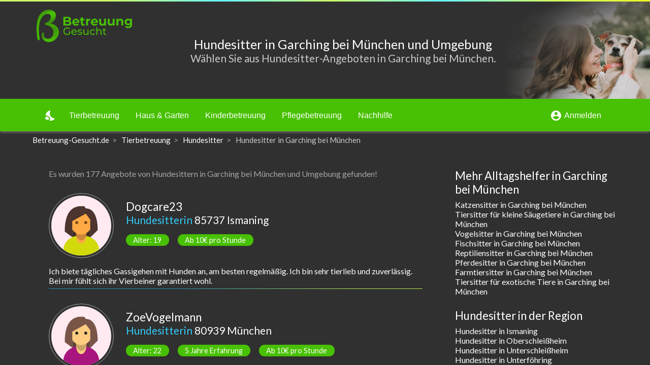

--- FILE ---
content_type: text/html; charset=utf-8
request_url: https://betreuung-gesucht.de/hundesitter-in-garching-bei-m%C3%BCnchen
body_size: 100147
content:
<!DOCTYPE html><html lang="de"><head>
    <base href="/">
    <meta charset="UTF-8">
    <meta http-equiv="Content-Type" content="text/html">
    <link href="https://fonts.googleapis.com/css?family=Lato:400,700" rel="stylesheet">
    <link href="https://fonts.googleapis.com/icon?family=Material+Icons" rel="stylesheet">
    <link rel="apple-touch-icon" sizes="180x180" href="/assets/img/favicon/apple-touch-icon.png">
    <link rel="icon" type="image/png" sizes="32x32" href="/assets/img/favicon/favicon-32x32.png">
    <link rel="icon" type="image/png" sizes="16x16" href="/assets/img/favicon/favicon-16x16.png">
    <link rel="manifest" href="/assets/img/favicon/site.webmanifest">
    <link rel="mask-icon" href="/assets/img/favicon/safari-pinned-tab.svg" color="#48c003">
    <link rel="shortcut icon" href="favicon.ico">
    <meta name="msapplication-TileColor" content="#48c003">
    <meta name="msapplication-config" content="/assets/img/favicon/browserconfig.xml">
    <meta name="theme-color" content="#ffffff">
    <!-- Global site tag (gtag.js) - Google Analytics -->
    <script async="" src="https://www.googletagmanager.com/gtag/js?id=UA-57141342-1"></script>
    <script>
        window.dataLayer = window.dataLayer || [];

        function gtag() {
            dataLayer.push(arguments);
        }

        gtag('js', new Date());

        gtag('config', 'UA-57141342-1');
    </script>
<link rel="stylesheet" href="styles.49df2cfb30b47e6dfab7.css"><style ng-transition="myapp-de">.sticky-all[_ngcontent-sc265]{min-height:100vh}.sticky-content[_ngcontent-sc265]{flex-direction:column;min-height:100vh}.sticky-content[_ngcontent-sc265], .sticky-content-main[_ngcontent-sc265]{display:-webkit-box;display:flex;-webkit-box-orient:vertical;-webkit-box-direction:normal}.sticky-content-main[_ngcontent-sc265]{-webkit-box-flex:1;flex:1;flex-direction:column}body.light-green[_nghost-sc265]   .sticky-content-main[_ngcontent-sc265], body.light-green   [_nghost-sc265]   .sticky-content-main[_ngcontent-sc265]{background-color:#fff}body.dark-green[_nghost-sc265]   .sticky-content-main[_ngcontent-sc265], body.dark-green   [_nghost-sc265]   .sticky-content-main[_ngcontent-sc265]{background-color:#303030}.sticky-content-main[_ngcontent-sc265]   .sticky-content-main-router[_ngcontent-sc265]{display:block;-webkit-box-flex:1;flex:1}body.light-green[_nghost-sc265]   .sticky-content-main[_ngcontent-sc265]   .sticky-content-main-router[_ngcontent-sc265], body.light-green   [_nghost-sc265]   .sticky-content-main[_ngcontent-sc265]   .sticky-content-main-router[_ngcontent-sc265]{background-color:#fff}body.dark-green[_nghost-sc265]   .sticky-content-main[_ngcontent-sc265]   .sticky-content-main-router[_ngcontent-sc265], body.dark-green   [_nghost-sc265]   .sticky-content-main[_ngcontent-sc265]   .sticky-content-main-router[_ngcontent-sc265]{background-color:#303030}.breadcrumb[_ngcontent-sc265]{list-style:none;margin-bottom:0;padding-top:0;padding-bottom:0;font-size:94%;background-color:transparent!important}.breadcrumb-item[_ngcontent-sc265]{float:left}body.light-green[_nghost-sc265]   .breadcrumb-item.active[_ngcontent-sc265], body.light-green   [_nghost-sc265]   .breadcrumb-item.active[_ngcontent-sc265]{color:#a5a5a5}body.dark-green[_nghost-sc265]   .breadcrumb-item.active[_ngcontent-sc265], body.dark-green   [_nghost-sc265]   .breadcrumb-item.active[_ngcontent-sc265]{color:#c9c9c9}body.light-green[_nghost-sc265]   .breadcrumb[_ngcontent-sc265]   a[_ngcontent-sc265]:link, body.light-green   [_nghost-sc265]   .breadcrumb[_ngcontent-sc265]   a[_ngcontent-sc265]:link, body.light-green[_nghost-sc265]   .breadcrumb[_ngcontent-sc265]   a[_ngcontent-sc265]:visited, body.light-green   [_nghost-sc265]   .breadcrumb[_ngcontent-sc265]   a[_ngcontent-sc265]:visited{color:#333}body.dark-green[_nghost-sc265]   .breadcrumb[_ngcontent-sc265]   a[_ngcontent-sc265]:link, body.dark-green   [_nghost-sc265]   .breadcrumb[_ngcontent-sc265]   a[_ngcontent-sc265]:link, body.dark-green[_nghost-sc265]   .breadcrumb[_ngcontent-sc265]   a[_ngcontent-sc265]:visited, body.dark-green   [_nghost-sc265]   .breadcrumb[_ngcontent-sc265]   a[_ngcontent-sc265]:visited{color:#fff}.breadcrumb[_ngcontent-sc265]   a[_ngcontent-sc265]:hover{text-decoration:none}body.dark-green[_nghost-sc265]   .breadcrumb[_ngcontent-sc265]   a[_ngcontent-sc265]:hover, body.dark-green   [_nghost-sc265]   .breadcrumb[_ngcontent-sc265]   a[_ngcontent-sc265]:hover, body.light-green[_nghost-sc265]   .breadcrumb[_ngcontent-sc265]   a[_ngcontent-sc265]:hover, body.light-green   [_nghost-sc265]   .breadcrumb[_ngcontent-sc265]   a[_ngcontent-sc265]:hover{color:#33ccf8}.breadcrumb-item[_ngcontent-sc265] + .breadcrumb-item[_ngcontent-sc265]:before{padding-right:.4em;padding-left:.4em;content:">";color:#a5a5a5}.sidenav-container[_ngcontent-sc265]{height:100%}.sidenav[_ngcontent-sc265]{width:200px}.sidenav[_ngcontent-sc265]   .mat-toolbar[_ngcontent-sc265]{background:inherit}.mat-toolbar.mat-primary[_ngcontent-sc265]{position:-webkit-sticky;position:sticky;top:0;z-index:1}.mat-menu-item[_ngcontent-sc265]{color:#333}.mat-menu-item.active[_ngcontent-sc265], .mat-menu-item.active[_ngcontent-sc265]   mat-icon[_ngcontent-sc265]{color:#e45b26}.matToolBarMainNav[_ngcontent-sc265]   a[_ngcontent-sc265]{font-size:1rem;color:#fff}.matToolBarMainNav[_ngcontent-sc265]   a.active[_ngcontent-sc265], .matToolBarMainNav[_ngcontent-sc265]   a.active[_ngcontent-sc265]   span[_ngcontent-sc265], .matToolBarMainNav[_ngcontent-sc265]   a[_ngcontent-sc265]:not(.active):hover{text-shadow:0 0 8px #fff,0 0 16px #fff}.headerTitle[_ngcontent-sc265]{min-height:3em;height:100%;display:-webkit-box;display:flex;-webkit-box-align:center;align-items:center;font-size:1.3em}@media screen and (max-width:54em){.headerTitle[_ngcontent-sc265]{font-size:1.2em}}@media screen and (max-width:40em){.headerTitle[_ngcontent-sc265]{font-size:1.1em}}@media screen and (max-width:35em){.headerTitle[_ngcontent-sc265]{font-size:1em}}@media screen and (max-width:30em){.headerTitle[_ngcontent-sc265]{font-size:3.4vw}}.dynamicTitleFormWidth[_ngcontent-sc265]{width:calc(100% - 9em)}body.light-green[_nghost-sc265]   .toolBarShadow[_ngcontent-sc265], body.light-green   [_nghost-sc265]   .toolBarShadow[_ngcontent-sc265]{box-shadow:0 2px 5px 0 rgba(0,0,0,.3)}body.dark-green[_nghost-sc265]   .toolBarShadow[_ngcontent-sc265], body.dark-green   [_nghost-sc265]   .toolBarShadow[_ngcontent-sc265]{box-shadow:0 2px 5px 0 hsla(0,0%,100%,.3)}.headNoIcon[_ngcontent-sc265]{display:block}@media screen and (max-width:63em){.headNoIcon[_ngcontent-sc265]{display:none}}.headIcon[_ngcontent-sc265]{display:none}@media screen and (max-width:63em){.headIcon[_ngcontent-sc265]{display:block}}.displayHeaderLandscape[_ngcontent-sc265]{display:none}@media screen and (min-width:54em){.displayHeaderLandscape[_ngcontent-sc265]{display:block}}.displayHeaderPortraitBlock[_ngcontent-sc265]{display:block}@media screen and (min-width:54em){.displayHeaderPortraitBlock[_ngcontent-sc265]{display:none}}.displayHeaderPortraitFlex[_ngcontent-sc265]{display:-webkit-box;display:flex}@media screen and (min-width:54em){.displayHeaderPortraitFlex[_ngcontent-sc265]{display:none}}.headerHeightPortrait[_ngcontent-sc265]{height:7em;overflow:hidden}.headerHeightLandscape[_ngcontent-sc265]{height:12em;overflow:hidden}.imageBox[_ngcontent-sc265]{height:100%;width:100%;z-index:0;text-align:right;margin-right:0;margin-left:auto}.imageBox[_ngcontent-sc265]   .imageBoxInner[_ngcontent-sc265]{display:-webkit-inline-box;display:inline-flex;width:auto;height:100%}.imageBox[_ngcontent-sc265]   .imageBoxInner[_ngcontent-sc265]   img[_ngcontent-sc265]{position:relative;width:auto;height:100%;z-index:0}.imageBox[_ngcontent-sc265]   .imageBoxInner[_ngcontent-sc265]   .hideLayer[_ngcontent-sc265]{position:absolute;z-index:1}.imageBox[_ngcontent-sc265]   .imageBoxInner[_ngcontent-sc265]   .hideLayer1[_ngcontent-sc265]{width:10.5em;height:7em}.imageBox[_ngcontent-sc265]   .imageBoxInner[_ngcontent-sc265]   .hideLayer1[_ngcontent-sc265], body.light-green[_nghost-sc265]   .imageBox[_ngcontent-sc265]   .imageBoxInner[_ngcontent-sc265]   .hideLayer1[_ngcontent-sc265], body.light-green   [_nghost-sc265]   .imageBox[_ngcontent-sc265]   .imageBoxInner[_ngcontent-sc265]   .hideLayer1[_ngcontent-sc265]{background-image:-webkit-gradient(linear,right top,left top,color-stop(40%,transparent),to(#fff));background-image:linear-gradient(270deg,transparent 40%,#fff)}body.dark-green[_nghost-sc265]   .imageBox[_ngcontent-sc265]   .imageBoxInner[_ngcontent-sc265]   .hideLayer1[_ngcontent-sc265], body.dark-green   [_nghost-sc265]   .imageBox[_ngcontent-sc265]   .imageBoxInner[_ngcontent-sc265]   .hideLayer1[_ngcontent-sc265]{background-image:-webkit-gradient(linear,right top,left top,color-stop(40%,transparent),to(#303030));background-image:linear-gradient(270deg,transparent 40%,#303030)}.imageBox[_ngcontent-sc265]   .imageBoxInner[_ngcontent-sc265]   .hideLayer2[_ngcontent-sc265]{width:31.5em;height:42em}body.light-green[_nghost-sc265]   .imageBox[_ngcontent-sc265]   .imageBoxInner[_ngcontent-sc265]   .hideLayer2[_ngcontent-sc265], body.light-green   [_nghost-sc265]   .imageBox[_ngcontent-sc265]   .imageBoxInner[_ngcontent-sc265]   .hideLayer2[_ngcontent-sc265]{background-image:radial-gradient(ellipse at right,transparent 73%,#fff 94%)}body.dark-green[_nghost-sc265]   .imageBox[_ngcontent-sc265]   .imageBoxInner[_ngcontent-sc265]   .hideLayer2[_ngcontent-sc265], body.dark-green   [_nghost-sc265]   .imageBox[_ngcontent-sc265]   .imageBoxInner[_ngcontent-sc265]   .hideLayer2[_ngcontent-sc265]{background-image:radial-gradient(ellipse at right,transparent 73%,#303030 94%)}@media screen and (min-width:54em){.imageBox[_ngcontent-sc265]   .imageBoxInner[_ngcontent-sc265]   .hideLayer[_ngcontent-sc265]{height:12em}.imageBox[_ngcontent-sc265]   .imageBoxInner[_ngcontent-sc265]   .hideLayer1[_ngcontent-sc265]{width:18em}.imageBox[_ngcontent-sc265]   .imageBoxInner[_ngcontent-sc265]   .hideLayer2[_ngcontent-sc265]{width:54em;height:42em}}body.light-green[_nghost-sc265]   .headerLandscape[_ngcontent-sc265], body.light-green   [_nghost-sc265]   .headerLandscape[_ngcontent-sc265]{background-color:#fff}body.dark-green[_nghost-sc265]   .headerLandscape[_ngcontent-sc265], body.dark-green   [_nghost-sc265]   .headerLandscape[_ngcontent-sc265]{background-color:#303030}.headerTitleLandscapeAbsolute[_ngcontent-sc265]{width:calc(100% - 16.8em);max-width:72rem}.headerTitleLandscapeAbsolute[_ngcontent-sc265], .headerTitlePortraitAbsolute[_ngcontent-sc265]{position:absolute;height:100%;display:-webkit-box;display:flex;-webkit-box-align:center;align-items:center;z-index:3}.headerTitlePortraitAbsolute[_ngcontent-sc265]{width:calc(100% - 8.5em);margin-left:0;margin-right:auto}</style><style ng-transition="myapp-de">.mat-drawer-container{position:relative;z-index:1;box-sizing:border-box;-webkit-overflow-scrolling:touch;display:block;overflow:hidden}.mat-drawer-container[fullscreen]{top:0;left:0;right:0;bottom:0;position:absolute}.mat-drawer-container[fullscreen].mat-drawer-container-has-open{overflow:hidden}.mat-drawer-container.mat-drawer-container-explicit-backdrop .mat-drawer-side{z-index:3}.mat-drawer-container.ng-animate-disabled .mat-drawer-backdrop,.mat-drawer-container.ng-animate-disabled .mat-drawer-content,.ng-animate-disabled .mat-drawer-container .mat-drawer-backdrop,.ng-animate-disabled .mat-drawer-container .mat-drawer-content{transition:none}.mat-drawer-backdrop{top:0;left:0;right:0;bottom:0;position:absolute;display:block;z-index:3;visibility:hidden}.mat-drawer-backdrop.mat-drawer-shown{visibility:visible}.mat-drawer-transition .mat-drawer-backdrop{transition-duration:.4s;transition-timing-function:cubic-bezier(.25,.8,.25,1);transition-property:background-color,visibility}@media (-ms-high-contrast:active){.mat-drawer-backdrop{opacity:.5}}.mat-drawer-content{position:relative;z-index:1;display:block;height:100%;overflow:auto}.mat-drawer-transition .mat-drawer-content{transition-duration:.4s;transition-timing-function:cubic-bezier(.25,.8,.25,1);transition-property:transform,margin-left,margin-right}.mat-drawer{position:relative;z-index:4;display:block;position:absolute;top:0;bottom:0;z-index:3;outline:0;box-sizing:border-box;overflow-y:auto;transform:translate3d(-100%,0,0)}@media (-ms-high-contrast:active){.mat-drawer,[dir=rtl] .mat-drawer.mat-drawer-end{border-right:solid 1px currentColor}}@media (-ms-high-contrast:active){.mat-drawer.mat-drawer-end,[dir=rtl] .mat-drawer{border-left:solid 1px currentColor;border-right:none}}.mat-drawer.mat-drawer-side{z-index:2}.mat-drawer.mat-drawer-end{right:0;transform:translate3d(100%,0,0)}[dir=rtl] .mat-drawer{transform:translate3d(100%,0,0)}[dir=rtl] .mat-drawer.mat-drawer-end{left:0;right:auto;transform:translate3d(-100%,0,0)}.mat-drawer-inner-container{width:100%;height:100%;overflow:auto;-webkit-overflow-scrolling:touch}.mat-sidenav-fixed{position:fixed}</style><style ng-transition="myapp-de">@media (-ms-high-contrast:active){.mat-toolbar{outline:solid 1px}}.mat-toolbar-row,.mat-toolbar-single-row{display:flex;box-sizing:border-box;padding:0 16px;width:100%;flex-direction:row;align-items:center;white-space:nowrap}.mat-toolbar-multiple-rows{display:flex;box-sizing:border-box;flex-direction:column;width:100%}.mat-toolbar-multiple-rows{min-height:64px}.mat-toolbar-row,.mat-toolbar-single-row{height:64px}@media (max-width:599px){.mat-toolbar-multiple-rows{min-height:56px}.mat-toolbar-row,.mat-toolbar-single-row{height:56px}}</style><style ng-transition="myapp-de">.mat-subheader{display:flex;box-sizing:border-box;padding:16px;align-items:center}.mat-list-base .mat-subheader{margin:0}.mat-list-base{padding-top:8px;display:block;-webkit-tap-highlight-color:transparent}.mat-list-base .mat-subheader{height:48px;line-height:16px}.mat-list-base .mat-subheader:first-child{margin-top:-8px}.mat-list-base .mat-list-item,.mat-list-base .mat-list-option{display:block;height:48px;-webkit-tap-highlight-color:transparent;width:100%;padding:0}.mat-list-base .mat-list-item .mat-list-item-content,.mat-list-base .mat-list-option .mat-list-item-content{display:flex;flex-direction:row;align-items:center;box-sizing:border-box;padding:0 16px;position:relative;height:inherit}.mat-list-base .mat-list-item .mat-list-item-content-reverse,.mat-list-base .mat-list-option .mat-list-item-content-reverse{display:flex;align-items:center;padding:0 16px;flex-direction:row-reverse;justify-content:space-around}.mat-list-base .mat-list-item .mat-list-item-ripple,.mat-list-base .mat-list-option .mat-list-item-ripple{top:0;left:0;right:0;bottom:0;position:absolute;pointer-events:none}.mat-list-base .mat-list-item.mat-list-item-with-avatar,.mat-list-base .mat-list-option.mat-list-item-with-avatar{height:56px}.mat-list-base .mat-list-item.mat-2-line,.mat-list-base .mat-list-option.mat-2-line{height:72px}.mat-list-base .mat-list-item.mat-3-line,.mat-list-base .mat-list-option.mat-3-line{height:88px}.mat-list-base .mat-list-item.mat-multi-line,.mat-list-base .mat-list-option.mat-multi-line{height:auto}.mat-list-base .mat-list-item.mat-multi-line .mat-list-item-content,.mat-list-base .mat-list-option.mat-multi-line .mat-list-item-content{padding-top:16px;padding-bottom:16px}.mat-list-base .mat-list-item .mat-list-text,.mat-list-base .mat-list-option .mat-list-text{display:flex;flex-direction:column;width:100%;box-sizing:border-box;overflow:hidden;padding:0}.mat-list-base .mat-list-item .mat-list-text>*,.mat-list-base .mat-list-option .mat-list-text>*{margin:0;padding:0;font-weight:400;font-size:inherit}.mat-list-base .mat-list-item .mat-list-text:empty,.mat-list-base .mat-list-option .mat-list-text:empty{display:none}.mat-list-base .mat-list-item.mat-list-item-with-avatar .mat-list-item-content .mat-list-text,.mat-list-base .mat-list-item.mat-list-option .mat-list-item-content .mat-list-text,.mat-list-base .mat-list-option.mat-list-item-with-avatar .mat-list-item-content .mat-list-text,.mat-list-base .mat-list-option.mat-list-option .mat-list-item-content .mat-list-text{padding-right:0;padding-left:16px}[dir=rtl] .mat-list-base .mat-list-item.mat-list-item-with-avatar .mat-list-item-content .mat-list-text,[dir=rtl] .mat-list-base .mat-list-item.mat-list-option .mat-list-item-content .mat-list-text,[dir=rtl] .mat-list-base .mat-list-option.mat-list-item-with-avatar .mat-list-item-content .mat-list-text,[dir=rtl] .mat-list-base .mat-list-option.mat-list-option .mat-list-item-content .mat-list-text{padding-right:16px;padding-left:0}.mat-list-base .mat-list-item.mat-list-item-with-avatar .mat-list-item-content-reverse .mat-list-text,.mat-list-base .mat-list-item.mat-list-option .mat-list-item-content-reverse .mat-list-text,.mat-list-base .mat-list-option.mat-list-item-with-avatar .mat-list-item-content-reverse .mat-list-text,.mat-list-base .mat-list-option.mat-list-option .mat-list-item-content-reverse .mat-list-text{padding-left:0;padding-right:16px}[dir=rtl] .mat-list-base .mat-list-item.mat-list-item-with-avatar .mat-list-item-content-reverse .mat-list-text,[dir=rtl] .mat-list-base .mat-list-item.mat-list-option .mat-list-item-content-reverse .mat-list-text,[dir=rtl] .mat-list-base .mat-list-option.mat-list-item-with-avatar .mat-list-item-content-reverse .mat-list-text,[dir=rtl] .mat-list-base .mat-list-option.mat-list-option .mat-list-item-content-reverse .mat-list-text{padding-right:0;padding-left:16px}.mat-list-base .mat-list-item.mat-list-item-with-avatar.mat-list-option .mat-list-item-content .mat-list-text,.mat-list-base .mat-list-item.mat-list-item-with-avatar.mat-list-option .mat-list-item-content-reverse .mat-list-text,.mat-list-base .mat-list-option.mat-list-item-with-avatar.mat-list-option .mat-list-item-content .mat-list-text,.mat-list-base .mat-list-option.mat-list-item-with-avatar.mat-list-option .mat-list-item-content-reverse .mat-list-text{padding-right:16px;padding-left:16px}.mat-list-base .mat-list-item .mat-list-avatar,.mat-list-base .mat-list-option .mat-list-avatar{flex-shrink:0;width:40px;height:40px;border-radius:50%;object-fit:cover}.mat-list-base .mat-list-item .mat-list-avatar~.mat-divider-inset,.mat-list-base .mat-list-option .mat-list-avatar~.mat-divider-inset{margin-left:72px;width:calc(100% - 72px)}[dir=rtl] .mat-list-base .mat-list-item .mat-list-avatar~.mat-divider-inset,[dir=rtl] .mat-list-base .mat-list-option .mat-list-avatar~.mat-divider-inset{margin-left:auto;margin-right:72px}.mat-list-base .mat-list-item .mat-list-icon,.mat-list-base .mat-list-option .mat-list-icon{flex-shrink:0;width:24px;height:24px;font-size:24px;box-sizing:content-box;border-radius:50%;padding:4px}.mat-list-base .mat-list-item .mat-list-icon~.mat-divider-inset,.mat-list-base .mat-list-option .mat-list-icon~.mat-divider-inset{margin-left:64px;width:calc(100% - 64px)}[dir=rtl] .mat-list-base .mat-list-item .mat-list-icon~.mat-divider-inset,[dir=rtl] .mat-list-base .mat-list-option .mat-list-icon~.mat-divider-inset{margin-left:auto;margin-right:64px}.mat-list-base .mat-list-item .mat-divider,.mat-list-base .mat-list-option .mat-divider{position:absolute;bottom:0;left:0;width:100%;margin:0}[dir=rtl] .mat-list-base .mat-list-item .mat-divider,[dir=rtl] .mat-list-base .mat-list-option .mat-divider{margin-left:auto;margin-right:0}.mat-list-base .mat-list-item .mat-divider.mat-divider-inset,.mat-list-base .mat-list-option .mat-divider.mat-divider-inset{position:absolute}.mat-list-base[dense]{padding-top:4px;display:block}.mat-list-base[dense] .mat-subheader{height:40px;line-height:8px}.mat-list-base[dense] .mat-subheader:first-child{margin-top:-4px}.mat-list-base[dense] .mat-list-item,.mat-list-base[dense] .mat-list-option{display:block;height:40px;-webkit-tap-highlight-color:transparent;width:100%;padding:0}.mat-list-base[dense] .mat-list-item .mat-list-item-content,.mat-list-base[dense] .mat-list-option .mat-list-item-content{display:flex;flex-direction:row;align-items:center;box-sizing:border-box;padding:0 16px;position:relative;height:inherit}.mat-list-base[dense] .mat-list-item .mat-list-item-content-reverse,.mat-list-base[dense] .mat-list-option .mat-list-item-content-reverse{display:flex;align-items:center;padding:0 16px;flex-direction:row-reverse;justify-content:space-around}.mat-list-base[dense] .mat-list-item .mat-list-item-ripple,.mat-list-base[dense] .mat-list-option .mat-list-item-ripple{top:0;left:0;right:0;bottom:0;position:absolute;pointer-events:none}.mat-list-base[dense] .mat-list-item.mat-list-item-with-avatar,.mat-list-base[dense] .mat-list-option.mat-list-item-with-avatar{height:48px}.mat-list-base[dense] .mat-list-item.mat-2-line,.mat-list-base[dense] .mat-list-option.mat-2-line{height:60px}.mat-list-base[dense] .mat-list-item.mat-3-line,.mat-list-base[dense] .mat-list-option.mat-3-line{height:76px}.mat-list-base[dense] .mat-list-item.mat-multi-line,.mat-list-base[dense] .mat-list-option.mat-multi-line{height:auto}.mat-list-base[dense] .mat-list-item.mat-multi-line .mat-list-item-content,.mat-list-base[dense] .mat-list-option.mat-multi-line .mat-list-item-content{padding-top:16px;padding-bottom:16px}.mat-list-base[dense] .mat-list-item .mat-list-text,.mat-list-base[dense] .mat-list-option .mat-list-text{display:flex;flex-direction:column;width:100%;box-sizing:border-box;overflow:hidden;padding:0}.mat-list-base[dense] .mat-list-item .mat-list-text>*,.mat-list-base[dense] .mat-list-option .mat-list-text>*{margin:0;padding:0;font-weight:400;font-size:inherit}.mat-list-base[dense] .mat-list-item .mat-list-text:empty,.mat-list-base[dense] .mat-list-option .mat-list-text:empty{display:none}.mat-list-base[dense] .mat-list-item.mat-list-item-with-avatar .mat-list-item-content .mat-list-text,.mat-list-base[dense] .mat-list-item.mat-list-option .mat-list-item-content .mat-list-text,.mat-list-base[dense] .mat-list-option.mat-list-item-with-avatar .mat-list-item-content .mat-list-text,.mat-list-base[dense] .mat-list-option.mat-list-option .mat-list-item-content .mat-list-text{padding-right:0;padding-left:16px}[dir=rtl] .mat-list-base[dense] .mat-list-item.mat-list-item-with-avatar .mat-list-item-content .mat-list-text,[dir=rtl] .mat-list-base[dense] .mat-list-item.mat-list-option .mat-list-item-content .mat-list-text,[dir=rtl] .mat-list-base[dense] .mat-list-option.mat-list-item-with-avatar .mat-list-item-content .mat-list-text,[dir=rtl] .mat-list-base[dense] .mat-list-option.mat-list-option .mat-list-item-content .mat-list-text{padding-right:16px;padding-left:0}.mat-list-base[dense] .mat-list-item.mat-list-item-with-avatar .mat-list-item-content-reverse .mat-list-text,.mat-list-base[dense] .mat-list-item.mat-list-option .mat-list-item-content-reverse .mat-list-text,.mat-list-base[dense] .mat-list-option.mat-list-item-with-avatar .mat-list-item-content-reverse .mat-list-text,.mat-list-base[dense] .mat-list-option.mat-list-option .mat-list-item-content-reverse .mat-list-text{padding-left:0;padding-right:16px}[dir=rtl] .mat-list-base[dense] .mat-list-item.mat-list-item-with-avatar .mat-list-item-content-reverse .mat-list-text,[dir=rtl] .mat-list-base[dense] .mat-list-item.mat-list-option .mat-list-item-content-reverse .mat-list-text,[dir=rtl] .mat-list-base[dense] .mat-list-option.mat-list-item-with-avatar .mat-list-item-content-reverse .mat-list-text,[dir=rtl] .mat-list-base[dense] .mat-list-option.mat-list-option .mat-list-item-content-reverse .mat-list-text{padding-right:0;padding-left:16px}.mat-list-base[dense] .mat-list-item.mat-list-item-with-avatar.mat-list-option .mat-list-item-content .mat-list-text,.mat-list-base[dense] .mat-list-item.mat-list-item-with-avatar.mat-list-option .mat-list-item-content-reverse .mat-list-text,.mat-list-base[dense] .mat-list-option.mat-list-item-with-avatar.mat-list-option .mat-list-item-content .mat-list-text,.mat-list-base[dense] .mat-list-option.mat-list-item-with-avatar.mat-list-option .mat-list-item-content-reverse .mat-list-text{padding-right:16px;padding-left:16px}.mat-list-base[dense] .mat-list-item .mat-list-avatar,.mat-list-base[dense] .mat-list-option .mat-list-avatar{flex-shrink:0;width:36px;height:36px;border-radius:50%;object-fit:cover}.mat-list-base[dense] .mat-list-item .mat-list-avatar~.mat-divider-inset,.mat-list-base[dense] .mat-list-option .mat-list-avatar~.mat-divider-inset{margin-left:68px;width:calc(100% - 68px)}[dir=rtl] .mat-list-base[dense] .mat-list-item .mat-list-avatar~.mat-divider-inset,[dir=rtl] .mat-list-base[dense] .mat-list-option .mat-list-avatar~.mat-divider-inset{margin-left:auto;margin-right:68px}.mat-list-base[dense] .mat-list-item .mat-list-icon,.mat-list-base[dense] .mat-list-option .mat-list-icon{flex-shrink:0;width:20px;height:20px;font-size:20px;box-sizing:content-box;border-radius:50%;padding:4px}.mat-list-base[dense] .mat-list-item .mat-list-icon~.mat-divider-inset,.mat-list-base[dense] .mat-list-option .mat-list-icon~.mat-divider-inset{margin-left:60px;width:calc(100% - 60px)}[dir=rtl] .mat-list-base[dense] .mat-list-item .mat-list-icon~.mat-divider-inset,[dir=rtl] .mat-list-base[dense] .mat-list-option .mat-list-icon~.mat-divider-inset{margin-left:auto;margin-right:60px}.mat-list-base[dense] .mat-list-item .mat-divider,.mat-list-base[dense] .mat-list-option .mat-divider{position:absolute;bottom:0;left:0;width:100%;margin:0}[dir=rtl] .mat-list-base[dense] .mat-list-item .mat-divider,[dir=rtl] .mat-list-base[dense] .mat-list-option .mat-divider{margin-left:auto;margin-right:0}.mat-list-base[dense] .mat-list-item .mat-divider.mat-divider-inset,.mat-list-base[dense] .mat-list-option .mat-divider.mat-divider-inset{position:absolute}.mat-nav-list a{text-decoration:none;color:inherit}.mat-nav-list .mat-list-item{cursor:pointer;outline:0}mat-action-list button{background:0 0;color:inherit;border:none;font:inherit;outline:inherit;-webkit-tap-highlight-color:transparent;text-align:left}[dir=rtl] mat-action-list button{text-align:right}mat-action-list button::-moz-focus-inner{border:0}mat-action-list .mat-list-item{cursor:pointer;outline:inherit}.mat-list-option:not(.mat-list-item-disabled){cursor:pointer;outline:0}@media (-ms-high-contrast:active){.mat-selection-list:focus{outline-style:dotted}.mat-list-option:focus,.mat-list-option:hover,.mat-nav-list .mat-list-item:focus,.mat-nav-list .mat-list-item:hover,mat-action-list .mat-list-item:focus,mat-action-list .mat-list-item:hover{outline:dotted 1px}}@media (hover:none){.mat-action-list .mat-list-item:not(.mat-list-item-disabled):hover,.mat-list-option:not(.mat-list-item-disabled):hover,.mat-nav-list .mat-list-item:not(.mat-list-item-disabled):hover{background:0 0}}</style><style ng-transition="myapp-de">.mat-divider{display:block;margin:0;border-top-width:1px;border-top-style:solid}.mat-divider.mat-divider-vertical{border-top:0;border-right-width:1px;border-right-style:solid}.mat-divider.mat-divider-inset{margin-left:80px}[dir=rtl] .mat-divider.mat-divider-inset{margin-left:auto;margin-right:80px}</style><style ng-transition="myapp-de">.mat-button .mat-button-focus-overlay,.mat-icon-button .mat-button-focus-overlay{opacity:0}.mat-button:hover .mat-button-focus-overlay,.mat-stroked-button:hover .mat-button-focus-overlay{opacity:.04}@media (hover:none){.mat-button:hover .mat-button-focus-overlay,.mat-stroked-button:hover .mat-button-focus-overlay{opacity:0}}.mat-button,.mat-flat-button,.mat-icon-button,.mat-stroked-button{box-sizing:border-box;position:relative;-webkit-user-select:none;-moz-user-select:none;-ms-user-select:none;user-select:none;cursor:pointer;outline:0;border:none;-webkit-tap-highlight-color:transparent;display:inline-block;white-space:nowrap;text-decoration:none;vertical-align:baseline;text-align:center;margin:0;min-width:64px;line-height:36px;padding:0 16px;border-radius:4px;overflow:visible}.mat-button::-moz-focus-inner,.mat-flat-button::-moz-focus-inner,.mat-icon-button::-moz-focus-inner,.mat-stroked-button::-moz-focus-inner{border:0}.mat-button[disabled],.mat-flat-button[disabled],.mat-icon-button[disabled],.mat-stroked-button[disabled]{cursor:default}.mat-button.cdk-keyboard-focused .mat-button-focus-overlay,.mat-button.cdk-program-focused .mat-button-focus-overlay,.mat-flat-button.cdk-keyboard-focused .mat-button-focus-overlay,.mat-flat-button.cdk-program-focused .mat-button-focus-overlay,.mat-icon-button.cdk-keyboard-focused .mat-button-focus-overlay,.mat-icon-button.cdk-program-focused .mat-button-focus-overlay,.mat-stroked-button.cdk-keyboard-focused .mat-button-focus-overlay,.mat-stroked-button.cdk-program-focused .mat-button-focus-overlay{opacity:.12}.mat-button::-moz-focus-inner,.mat-flat-button::-moz-focus-inner,.mat-icon-button::-moz-focus-inner,.mat-stroked-button::-moz-focus-inner{border:0}.mat-raised-button{box-sizing:border-box;position:relative;-webkit-user-select:none;-moz-user-select:none;-ms-user-select:none;user-select:none;cursor:pointer;outline:0;border:none;-webkit-tap-highlight-color:transparent;display:inline-block;white-space:nowrap;text-decoration:none;vertical-align:baseline;text-align:center;margin:0;min-width:64px;line-height:36px;padding:0 16px;border-radius:4px;overflow:visible;transform:translate3d(0,0,0);transition:background .4s cubic-bezier(.25,.8,.25,1),box-shadow 280ms cubic-bezier(.4,0,.2,1)}.mat-raised-button::-moz-focus-inner{border:0}.mat-raised-button[disabled]{cursor:default}.mat-raised-button.cdk-keyboard-focused .mat-button-focus-overlay,.mat-raised-button.cdk-program-focused .mat-button-focus-overlay{opacity:.12}.mat-raised-button::-moz-focus-inner{border:0}._mat-animation-noopable.mat-raised-button{transition:none;animation:none}.mat-stroked-button{border:1px solid currentColor;padding:0 15px;line-height:34px}.mat-stroked-button .mat-button-focus-overlay,.mat-stroked-button .mat-button-ripple.mat-ripple{top:-1px;left:-1px;right:-1px;bottom:-1px}.mat-fab{box-sizing:border-box;position:relative;-webkit-user-select:none;-moz-user-select:none;-ms-user-select:none;user-select:none;cursor:pointer;outline:0;border:none;-webkit-tap-highlight-color:transparent;display:inline-block;white-space:nowrap;text-decoration:none;vertical-align:baseline;text-align:center;margin:0;min-width:64px;line-height:36px;padding:0 16px;border-radius:4px;overflow:visible;transform:translate3d(0,0,0);transition:background .4s cubic-bezier(.25,.8,.25,1),box-shadow 280ms cubic-bezier(.4,0,.2,1);min-width:0;border-radius:50%;width:56px;height:56px;padding:0;flex-shrink:0}.mat-fab::-moz-focus-inner{border:0}.mat-fab[disabled]{cursor:default}.mat-fab.cdk-keyboard-focused .mat-button-focus-overlay,.mat-fab.cdk-program-focused .mat-button-focus-overlay{opacity:.12}.mat-fab::-moz-focus-inner{border:0}._mat-animation-noopable.mat-fab{transition:none;animation:none}.mat-fab .mat-button-wrapper{padding:16px 0;display:inline-block;line-height:24px}.mat-mini-fab{box-sizing:border-box;position:relative;-webkit-user-select:none;-moz-user-select:none;-ms-user-select:none;user-select:none;cursor:pointer;outline:0;border:none;-webkit-tap-highlight-color:transparent;display:inline-block;white-space:nowrap;text-decoration:none;vertical-align:baseline;text-align:center;margin:0;min-width:64px;line-height:36px;padding:0 16px;border-radius:4px;overflow:visible;transform:translate3d(0,0,0);transition:background .4s cubic-bezier(.25,.8,.25,1),box-shadow 280ms cubic-bezier(.4,0,.2,1);min-width:0;border-radius:50%;width:40px;height:40px;padding:0;flex-shrink:0}.mat-mini-fab::-moz-focus-inner{border:0}.mat-mini-fab[disabled]{cursor:default}.mat-mini-fab.cdk-keyboard-focused .mat-button-focus-overlay,.mat-mini-fab.cdk-program-focused .mat-button-focus-overlay{opacity:.12}.mat-mini-fab::-moz-focus-inner{border:0}._mat-animation-noopable.mat-mini-fab{transition:none;animation:none}.mat-mini-fab .mat-button-wrapper{padding:8px 0;display:inline-block;line-height:24px}.mat-icon-button{padding:0;min-width:0;width:40px;height:40px;flex-shrink:0;line-height:40px;border-radius:50%}.mat-icon-button .mat-icon,.mat-icon-button i{line-height:24px}.mat-button-focus-overlay,.mat-button-ripple.mat-ripple{top:0;left:0;right:0;bottom:0;position:absolute;pointer-events:none;border-radius:inherit}.mat-button-ripple.mat-ripple:not(:empty){transform:translateZ(0)}.mat-button-focus-overlay{opacity:0;transition:opacity .2s cubic-bezier(.35,0,.25,1),background-color .2s cubic-bezier(.35,0,.25,1)}._mat-animation-noopable .mat-button-focus-overlay{transition:none}@media (-ms-high-contrast:active){.mat-button-focus-overlay{background-color:#fff}}@media (-ms-high-contrast:black-on-white){.mat-button-focus-overlay{background-color:#000}}.mat-button-ripple-round{border-radius:50%;z-index:1}.mat-button .mat-button-wrapper>*,.mat-fab .mat-button-wrapper>*,.mat-flat-button .mat-button-wrapper>*,.mat-icon-button .mat-button-wrapper>*,.mat-mini-fab .mat-button-wrapper>*,.mat-raised-button .mat-button-wrapper>*,.mat-stroked-button .mat-button-wrapper>*{vertical-align:middle}.mat-form-field:not(.mat-form-field-appearance-legacy) .mat-form-field-prefix .mat-icon-button,.mat-form-field:not(.mat-form-field-appearance-legacy) .mat-form-field-suffix .mat-icon-button{display:block;font-size:inherit;width:2.5em;height:2.5em}@media (-ms-high-contrast:active){.mat-button,.mat-fab,.mat-flat-button,.mat-icon-button,.mat-mini-fab,.mat-raised-button{outline:solid 1px}}</style><style ng-transition="myapp-de">.mat-icon{background-repeat:no-repeat;display:inline-block;fill:currentColor;height:24px;width:24px}.mat-icon.mat-icon-inline{font-size:inherit;height:inherit;line-height:inherit;width:inherit}[dir=rtl] .mat-icon-rtl-mirror{transform:scale(-1,1)}.mat-form-field:not(.mat-form-field-appearance-legacy) .mat-form-field-prefix .mat-icon,.mat-form-field:not(.mat-form-field-appearance-legacy) .mat-form-field-suffix .mat-icon{display:block}.mat-form-field:not(.mat-form-field-appearance-legacy) .mat-form-field-prefix .mat-icon-button .mat-icon,.mat-form-field:not(.mat-form-field-appearance-legacy) .mat-form-field-suffix .mat-icon-button .mat-icon{margin:auto}</style><style ng-transition="myapp-de">.mat-menu-panel{min-width:112px;max-width:280px;overflow:auto;-webkit-overflow-scrolling:touch;max-height:calc(100vh - 48px);border-radius:4px;outline:0;min-height:64px}.mat-menu-panel.ng-animating{pointer-events:none}@media (-ms-high-contrast:active){.mat-menu-panel{outline:solid 1px}}.mat-menu-content:not(:empty){padding-top:8px;padding-bottom:8px}.mat-menu-item{-webkit-user-select:none;-moz-user-select:none;-ms-user-select:none;user-select:none;cursor:pointer;outline:0;border:none;-webkit-tap-highlight-color:transparent;white-space:nowrap;overflow:hidden;text-overflow:ellipsis;display:block;line-height:48px;height:48px;padding:0 16px;text-align:left;text-decoration:none;max-width:100%;position:relative}.mat-menu-item::-moz-focus-inner{border:0}.mat-menu-item[disabled]{cursor:default}[dir=rtl] .mat-menu-item{text-align:right}.mat-menu-item .mat-icon{margin-right:16px;vertical-align:middle}.mat-menu-item .mat-icon svg{vertical-align:top}[dir=rtl] .mat-menu-item .mat-icon{margin-left:16px;margin-right:0}.mat-menu-item[disabled]{pointer-events:none}@media (-ms-high-contrast:active){.mat-menu-item-highlighted,.mat-menu-item.cdk-keyboard-focused,.mat-menu-item.cdk-program-focused{outline:dotted 1px}}.mat-menu-item-submenu-trigger{padding-right:32px}.mat-menu-item-submenu-trigger::after{width:0;height:0;border-style:solid;border-width:5px 0 5px 5px;border-color:transparent transparent transparent currentColor;content:'';display:inline-block;position:absolute;top:50%;right:16px;transform:translateY(-50%)}[dir=rtl] .mat-menu-item-submenu-trigger{padding-right:16px;padding-left:32px}[dir=rtl] .mat-menu-item-submenu-trigger::after{right:auto;left:16px;transform:rotateY(180deg) translateY(-50%)}button.mat-menu-item{width:100%}.mat-menu-item .mat-menu-ripple{top:0;left:0;right:0;bottom:0;position:absolute;pointer-events:none}</style><style ng-transition="myapp-de">.footer[_ngcontent-sc264]{font-size:1.01em;padding-top:.2em;padding-bottom:.4em;text-align:center}.footer[_ngcontent-sc264], .footer_inner[_ngcontent-sc264]{width:100%;display:-webkit-box;display:flex;-webkit-box-align:center;align-items:center;-webkit-box-pack:center;justify-content:center}.footer_inner[_ngcontent-sc264]{color:#fff;margin-top:.2em;margin-bottom:.2em;-webkit-box-orient:horizontal;-webkit-box-direction:normal;flex-direction:row}@media screen and (max-width:39em){.footer_inner[_ngcontent-sc264]{-webkit-box-orient:vertical;-webkit-box-direction:reverse;flex-direction:column-reverse}}.footer_1[_ngcontent-sc264]{width:100%}body.light-green[_nghost-sc264]   .footer_1[_ngcontent-sc264], body.light-green   [_nghost-sc264]   .footer_1[_ngcontent-sc264]{background-image:-webkit-gradient(linear,left top,left bottom,from(#dedede),color-stop(6%,#737373),color-stop(90%,#737373),to(#1a1a1a));background-image:linear-gradient(180deg,#dedede 0,#737373 6%,#737373 90%,#1a1a1a)}body.dark-green[_nghost-sc264]   .footer_1[_ngcontent-sc264], body.dark-green   [_nghost-sc264]   .footer_1[_ngcontent-sc264]{background-image:-webkit-gradient(linear,left top,left bottom,from(#484d53),color-stop(6%,#737373),color-stop(90%,#737373),to(#1a1a1a));background-image:linear-gradient(180deg,#484d53 0,#737373 6%,#737373 90%,#1a1a1a)}.footer_2[_ngcontent-sc264]{width:100%;background-color:#333}.otherCountriesLink[_ngcontent-sc264]{color:#bcbcbc;margin-left:.1em}@media screen and (max-width:54em){.otherCountriesLink[_ngcontent-sc264]{display:inline-block;margin-top:.5em}}.socialMediaIcon[_ngcontent-sc264]{height:2em;fill:#fff;margin-right:1em;margin-left:1em;display:inline-block;margin-bottom:0}@media screen and (max-width:39em){.socialMediaIcon[_ngcontent-sc264]{margin-bottom:.3em}}.footerTopLink[_ngcontent-sc264]{color:#fff;text-decoration:underline;word-wrap:normal;word-break:normal;display:inline-block;margin-bottom:0}@media screen and (max-width:39em){.footerTopLink[_ngcontent-sc264]{margin-bottom:.3em}}.footerTopDot[_ngcontent-sc264]{margin-right:.5em;margin-left:.5em}.footer_inner_left[_ngcontent-sc264]{width:auto}@media screen and (max-width:39em){.footer_inner_left[_ngcontent-sc264]{width:100%}}.footer_inner_right[_ngcontent-sc264]{margin-left:3em;width:auto}@media screen and (max-width:54em){.footer_inner_right[_ngcontent-sc264]{margin-left:0;width:auto}}@media screen and (max-width:39em){.footer_inner_right[_ngcontent-sc264]{margin-left:0;width:100%}}</style><style ng-transition="myapp-de">body.light-green .headerText1{color:#737373}body.dark-green .headerText1{color:#c9c9c9}.headerText2{font-style:italic}.headerText3{font-size:1.5em}.headerText4{font-size:1.2em}.headerText5{color:#e45b26;font-weight:700}</style><style ng-transition="myapp-de">.resultsText[_ngcontent-sc270]{color:#a5a5a5}</style><style ng-transition="myapp-de">.sideTextLink[_ngcontent-sc270]{cursor:pointer}body.light-green[_nghost-sc270]   .sideTextLink[_ngcontent-sc270], body.light-green   [_nghost-sc270]   .sideTextLink[_ngcontent-sc270]{color:#333}body.dark-green[_nghost-sc270]   .sideTextLink[_ngcontent-sc270], body.dark-green   [_nghost-sc270]   .sideTextLink[_ngcontent-sc270]{color:#fff}.sideTextLink[_ngcontent-sc270]:hover{text-decoration:none}body.dark-green[_nghost-sc270]   .sideTextLink[_ngcontent-sc270]:hover, body.dark-green   [_nghost-sc270]   .sideTextLink[_ngcontent-sc270]:hover, body.light-green[_nghost-sc270]   .sideTextLink[_ngcontent-sc270]:hover, body.light-green   [_nghost-sc270]   .sideTextLink[_ngcontent-sc270]:hover{color:#33ccf8}</style><style ng-transition="myapp-de">.containerMain[_ngcontent-sc270]{width:100%;display:-webkit-box;display:flex;-webkit-box-orient:horizontal;-webkit-box-direction:normal;flex-direction:row;-webkit-box-pack:center;justify-content:center}@media screen and (max-width:66em){.containerMain[_ngcontent-sc270]{-webkit-box-orient:vertical;-webkit-box-direction:normal;flex-direction:column;flex-wrap:wrap}}.containerMiddle[_ngcontent-sc270]{width:100%}.containerSide[_ngcontent-sc270]{width:100%;max-width:20em;margin-right:0;margin-left:auto;margin-bottom:1em;text-align:left;padding-left:2em}@media screen and (max-width:66em){.containerSide[_ngcontent-sc270]{margin-right:auto;margin-left:auto;max-width:46em;padding-left:0}}</style><title>177 Hundesitter in Garching bei München finden</title><meta name="viewport" content="width=device-width, height=device-height, initial-scale=1.0, minimum-scale=1.0, maximum-scale=1.0"><meta name="description" property="og:description" content="Hundesitter in Garching bei München finden und kontaktieren! ✓ 100% kostenloses Portal ✓ Umkreissuche ✓ Hundebetreuung"><meta property="og:title" content="177 Hundesitter in Garching bei München finden"><meta property="og:type" content="website"><meta property="og:site_name" content="Betreuung-Gesucht"><meta property="og:url" content="https://betreuung-gesucht.de/hundesitter-in-garching-bei-m%C3%BCnchen"><meta property="og:locale" content="de_DE"><meta property="og:image" content="https://betreuung-gesucht.de/assets/img/header/big/section_dog.jpg"><style ng-transition="myapp-de">.sideTextLink[_ngcontent-sc269]{cursor:pointer}body.light-green[_nghost-sc269]   .sideTextLink[_ngcontent-sc269], body.light-green   [_nghost-sc269]   .sideTextLink[_ngcontent-sc269]{color:#333}body.dark-green[_nghost-sc269]   .sideTextLink[_ngcontent-sc269], body.dark-green   [_nghost-sc269]   .sideTextLink[_ngcontent-sc269]{color:#fff}.sideTextLink[_ngcontent-sc269]:hover{text-decoration:none}body.dark-green[_nghost-sc269]   .sideTextLink[_ngcontent-sc269]:hover, body.dark-green   [_nghost-sc269]   .sideTextLink[_ngcontent-sc269]:hover, body.light-green[_nghost-sc269]   .sideTextLink[_ngcontent-sc269]:hover, body.light-green   [_nghost-sc269]   .sideTextLink[_ngcontent-sc269]:hover{color:#33ccf8}</style><script type="application/ld+json">{"@context":"https://schema.org","@type":"ItemList","name":"Hundesitter in Garching bei München","itemListElement":[{"@type":"ListItem","position":1,"url":"https://betreuung-gesucht.de/hundesitterin-dogcare23-ismaning/171661"},{"@type":"ListItem","position":2,"url":"https://betreuung-gesucht.de/hundesitterin-zoevogelmann-münchen/171725"},{"@type":"ListItem","position":3,"url":"https://betreuung-gesucht.de/hundesitterin-juliamariah-münchen/170424"},{"@type":"ListItem","position":4,"url":"https://betreuung-gesucht.de/hundesitterin-marija-münchen/169733"},{"@type":"ListItem","position":5,"url":"https://betreuung-gesucht.de/hundesitterin-dkaalanansn-münchen/169087"},{"@type":"ListItem","position":6,"url":"https://betreuung-gesucht.de/hundesitterin-elok-münchen/169086"},{"@type":"ListItem","position":7,"url":"https://betreuung-gesucht.de/hundesitterin-puma-haimhausen/171238"},{"@type":"ListItem","position":8,"url":"https://betreuung-gesucht.de/hundesitterin-annaklein99-münchen/170636"},{"@type":"ListItem","position":9,"url":"https://betreuung-gesucht.de/hundesitterin-viktoria29-münchen/170364"},{"@type":"ListItem","position":10,"url":"https://betreuung-gesucht.de/hundesitterin-selmaserbes-münchen/169606"}],"numberOfItems":10}</script><style ng-transition="myapp-de">.announcementPreview[_ngcontent-sc267]   h1[_ngcontent-sc267], .announcementPreview[_ngcontent-sc267]   h2[_ngcontent-sc267], .announcementPreview[_ngcontent-sc267]   h3[_ngcontent-sc267], .announcementPreview[_ngcontent-sc267]   h4[_ngcontent-sc267], .announcementPreview[_ngcontent-sc267]   h5[_ngcontent-sc267], .announcementPreview[_ngcontent-sc267]   h6[_ngcontent-sc267]{display:inline;font-weight:400;margin:0}.matChip[_ngcontent-sc267]{display:inline-block;font-size:.9em;color:#fff;background-color:#48c003;border-radius:5em;margin-right:1.2em;margin-bottom:.8em;padding:.2em 1em}.announcementPreview[_ngcontent-sc267]{max-width:46em}.bottomBorder[_ngcontent-sc267]{background-image:-webkit-gradient(linear,left top,right top,color-stop(34%,#248eb1),color-stop(84%,#bdea4d));background-image:linear-gradient(90deg,#248eb1 34%,#bdea4d 84%);height:.05em;width:100%}.extendContent[_ngcontent-sc267]{cursor:pointer}body.light-green[_nghost-sc267]   .extendContent[_ngcontent-sc267], body.light-green   [_nghost-sc267]   .extendContent[_ngcontent-sc267]{color:#248eb1}body.dark-green[_nghost-sc267]   .extendContent[_ngcontent-sc267], body.dark-green   [_nghost-sc267]   .extendContent[_ngcontent-sc267], body.light-green[_nghost-sc267]   .extendContent[_ngcontent-sc267]:hover, body.light-green   [_nghost-sc267]   .extendContent[_ngcontent-sc267]:hover{color:#33ccf8}body.dark-green[_nghost-sc267]   .extendContent[_ngcontent-sc267]:hover, body.dark-green   [_nghost-sc267]   .extendContent[_ngcontent-sc267]:hover{color:#248eb1}.triangleDown[_ngcontent-sc267]{position:absolute}.triangleDown[_ngcontent-sc267]   span[_ngcontent-sc267]{content:"";width:0;height:.8em;border-left:.4em solid transparent;border-right:.4em solid transparent;border-top:.8em solid #48c003;position:relative;top:1.1em;left:.4em}.annImageContainer[_ngcontent-sc267]{text-align:left;margin-left:0;margin-right:1.5em;margin-bottom:0;min-width:8em;max-width:8em;min-height:8em;max-height:8em}@media screen and (max-width:33em){.annImageContainer[_ngcontent-sc267]{text-align:center;margin-left:auto;margin-right:auto;margin-bottom:1em}}.annHeader[_ngcontent-sc267]{width:100%;margin-bottom:1em;display:-webkit-box;display:flex;-webkit-box-orient:horizontal;-webkit-box-direction:normal;flex-flow:row;-webkit-box-align:center;align-items:center}@media screen and (max-width:33em){.annHeader[_ngcontent-sc267]{display:block;-webkit-box-orient:vertical;-webkit-box-direction:normal;flex-flow:unset;-webkit-box-align:unset;align-items:unset}}.annHeaderText[_ngcontent-sc267]{width:100%;text-align:left;margin-left:0;margin-right:0;word-wrap:break-word;word-break:break-word}@media screen and (max-width:33em){.annHeaderText[_ngcontent-sc267]{text-align:center;margin-left:auto;margin-right:auto}}body.light-green[_nghost-sc267]   .annHeader2Text[_ngcontent-sc267], body.light-green   [_nghost-sc267]   .annHeader2Text[_ngcontent-sc267]{color:#248eb1}body.dark-green[_nghost-sc267]   .annHeader2Text[_ngcontent-sc267], body.dark-green   [_nghost-sc267]   .annHeader2Text[_ngcontent-sc267]{color:#33ccf8}body.light-green[_nghost-sc267]   .annHeader2TextPipe[_ngcontent-sc267], body.light-green   [_nghost-sc267]   .annHeader2TextPipe[_ngcontent-sc267]{color:#333}body.dark-green[_nghost-sc267]   .annHeader2TextPipe[_ngcontent-sc267], body.dark-green   [_nghost-sc267]   .annHeader2TextPipe[_ngcontent-sc267]{color:#fff}.annHeader2TextAdd[_ngcontent-sc267]{font-size:.9em;line-height:1.5em}</style><meta name="robots" content="INDEX, FOLLOW"></head>
<body class="light-green">
<app-root _nghost-sc265="" ng-version="9.0.0">
<!----><!----><!----><!----><!----><mat-sidenav-container _ngcontent-sc265="" role="heading" class="mat-drawer-container mat-sidenav-container sidenav-container sticky-all handsetContainer word-wrap ng-star-inserted"><div class="mat-drawer-backdrop ng-star-inserted"></div><!----><div class="cdk-visually-hidden cdk-focus-trap-anchor" aria-hidden="true"></div><mat-sidenav _ngcontent-sc265="" tabindex="-1" fixedinviewport="true" role="navigation" mode="over" class="mat-drawer mat-sidenav sidenav ng-tns-c169-0 ng-trigger ng-trigger-transform mat-drawer-over mat-sidenav-fixed ng-star-inserted" style="top:0px;bottom:0px;box-shadow:none;visibility:hidden;"><div class="mat-drawer-inner-container ng-tns-c169-0"><mat-toolbar _ngcontent-sc265="" class="mat-toolbar ng-tns-c169-0 mat-toolbar-single-row">Alle Themen</mat-toolbar><mat-nav-list _ngcontent-sc265="" role="navigation" class="mat-nav-list mat-list-base ng-tns-c169-0"><!----><!----><!----><!----><a _ngcontent-sc265="" mat-menu-item="" class="mat-menu-item" role="menuitem" tabindex="0" aria-disabled="false" href="/tierbetreuung"><span _ngcontent-sc265="">Tierbetreuung</span><div matripple="" class="mat-ripple mat-menu-ripple"></div></a><a _ngcontent-sc265="" mat-menu-item="" class="mat-menu-item" role="menuitem" tabindex="0" aria-disabled="false" href="/haus-und-garten"><span _ngcontent-sc265="">Haus &amp; Garten</span><div matripple="" class="mat-ripple mat-menu-ripple"></div></a><a _ngcontent-sc265="" mat-menu-item="" class="mat-menu-item" role="menuitem" tabindex="0" aria-disabled="false" href="/kinderbetreuung"><span _ngcontent-sc265="">Kinderbetreuung</span><div matripple="" class="mat-ripple mat-menu-ripple"></div></a><a _ngcontent-sc265="" mat-menu-item="" class="mat-menu-item" role="menuitem" tabindex="0" aria-disabled="false" href="/pflegebetreuung"><span _ngcontent-sc265="">Pflegebetreuung</span><div matripple="" class="mat-ripple mat-menu-ripple"></div></a><a _ngcontent-sc265="" mat-menu-item="" class="mat-menu-item" role="menuitem" tabindex="0" aria-disabled="false" href="/nachhilfen"><span _ngcontent-sc265="">Nachhilfe</span><div matripple="" class="mat-ripple mat-menu-ripple"></div></a><mat-divider _ngcontent-sc265="" role="separator" class="mat-divider mat-divider-horizontal" aria-orientation="horizontal"></mat-divider><a _ngcontent-sc265="" mat-menu-item="" class="mat-menu-item ng-star-inserted" role="menuitem" tabindex="0" aria-disabled="false" href="/login" style=""><mat-icon _ngcontent-sc265="" role="img" class="mat-icon notranslate material-icons mat-icon-no-color" aria-hidden="true">account_circle</mat-icon><span _ngcontent-sc265="">Anmelden</span><div matripple="" class="mat-ripple mat-menu-ripple"></div></a><!----><a _ngcontent-sc265="" mat-menu-item="" class="mat-menu-item ng-star-inserted" role="menuitem" tabindex="0" aria-disabled="false" href="/mitglied-werden" style=""><mat-icon _ngcontent-sc265="" role="img" class="mat-icon notranslate material-icons mat-icon-no-color" aria-hidden="true">supervisor_account</mat-icon><span _ngcontent-sc265="">Mitglied werden</span><div matripple="" class="mat-ripple mat-menu-ripple"></div></a><!----><a _ngcontent-sc265="" mat-menu-item="" class="mat-menu-item" role="menuitem" tabindex="0" aria-disabled="false"><mat-icon _ngcontent-sc265="" role="img" class="mat-icon notranslate material-icons mat-icon-no-color ng-star-inserted" aria-hidden="true" style="">wb_sunny</mat-icon><!----><!----><!----><div matripple="" class="mat-ripple mat-menu-ripple"></div></a></mat-nav-list></div></mat-sidenav><div class="cdk-visually-hidden cdk-focus-trap-anchor" aria-hidden="true"></div><mat-sidenav-content _ngcontent-sc265="" class="mat-drawer-content mat-sidenav-content sticky-content" style="margin-left:;margin-right:;"><mat-toolbar _ngcontent-sc265="" color="primary" class="mat-toolbar displayHeaderPortraitFlex toolBarShadow mat-primary mat-toolbar-single-row" style="z-index: 100;"><button _ngcontent-sc265="" type="button" aria-label="Toggle sidenav" mat-icon-button="" class="mat-icon-button mat-button-base _mat-animation-noopable"><span class="mat-button-wrapper"><mat-icon _ngcontent-sc265="" role="img" aria-label="Side nav toggle icon" class="mat-icon notranslate material-icons mat-icon-no-color" aria-hidden="true">menu</mat-icon></span><div matripple="" class="mat-ripple mat-button-ripple mat-button-ripple-round"></div><div class="mat-button-focus-overlay"></div></button><span _ngcontent-sc265="" style="flex: 1 1 auto;"></span><span _ngcontent-sc265=""><a _ngcontent-sc265="" style="color: #FFF;" href="/"> Betreuung-Gesucht </a></span><span _ngcontent-sc265="" style="flex: 1 1 auto;"></span><!----><mat-menu _ngcontent-sc265="" class="ng-tns-c153-1 ng-star-inserted"><!----></mat-menu></mat-toolbar><div _ngcontent-sc265="" class="displayHeaderLandscape ng-star-inserted"><div _ngcontent-sc265="" class="w-100 ng-star-inserted" style="height: 0.2em; background-image: linear-gradient(
                    to right,
                    #ccff66  17%,
                    #66ffff 34%,
                    #ccff66 51%,
                    #66ffff 68%,
                    #ccff66 84%,
                    #EDF526 100%
                );"></div><div _ngcontent-sc265="" class="w-100 headerLandscape ng-star-inserted"><div _ngcontent-sc265="" class="w-100 position-relative headerHeightLandscape"><div _ngcontent-sc265="" class="max-main-width"><div _ngcontent-sc265="" class="headerTitleLandscapeAbsolute"><div _ngcontent-sc265="" class="h-100" style="padding-top: 2em;"><a _ngcontent-sc265="" href="/"><img _ngcontent-sc265="" src="assets/img/logo/betreuung_gesucht.png" style="height: 4em; padding-left: 4%;" alt="Betreuung-Gesucht.de"></a></div><div _ngcontent-sc265="" class="w-100 text-center" style="margin-left: 1.5em;"><div _ngcontent-sc265="" class="text-center" style="margin-right: 0; margin-left: auto; display: inline-block;"><div _ngcontent-sc265="" class="headerTitle ng-star-inserted"><app-header-title _ngcontent-sc265=""><div><h1><span class="headerText4">Hundesitter in Garching bei München und Umgebung</span></h1><br><span class="headerText1">Wählen Sie aus Hundesitter-Angeboten in Garching bei München.</span></div></app-header-title></div><!----></div></div></div></div><div _ngcontent-sc265="" class="imageBox ng-star-inserted"><div _ngcontent-sc265="" class="imageBoxInner"><img _ngcontent-sc265="" src="assets/img/header/big/section_dog.jpg" srcset="assets/img/header/small/section_dog.jpg 300w,
                         assets/img/header/big/section_dog.jpg 600w" alt="section_dog" class="ng-star-inserted"><!----><div _ngcontent-sc265="" class="hideLayer hideLayer1"></div><div _ngcontent-sc265="" class="hideLayer hideLayer2"></div></div></div><!----></div></div><!----></div><!----><div _ngcontent-sc265="" class="displayHeaderLandscape" style="position: sticky; top: 0; z-index: 100;"><div _ngcontent-sc265="" class="landscapeContainer word-wrap ng-star-inserted"><mat-toolbar _ngcontent-sc265="" role="heading" color="primary" class="mat-toolbar toolBarShadow mat-primary mat-toolbar-multiple-rows" style="z-index: 100;"><mat-toolbar-row _ngcontent-sc265="" class="mat-toolbar-row h-100 max-main-width matToolBarMainNav" style="display: flex; box-sizing: border-box; flex-direction: row; align-items: center; z-index: 100;"><a _ngcontent-sc265="" mat-icon-button="" class="mat-icon-button mat-button-base _mat-animation-noopable" tabindex="0" aria-disabled="false"><span class="mat-button-wrapper"><mat-icon _ngcontent-sc265="" role="img" class="mat-icon notranslate material-icons mat-icon-no-color ng-star-inserted" aria-hidden="true">wb_sunny</mat-icon><!----><!----><!----></span><div matripple="" class="mat-ripple mat-button-ripple mat-button-ripple-round"></div><div class="mat-button-focus-overlay"></div></a><!----><!----><!----><a _ngcontent-sc265="" mat-flat-button="" color="primary" class="mat-flat-button mat-button-base mat-primary _mat-animation-noopable" tabindex="0" aria-disabled="false" href="/tierbetreuung"><span class="mat-button-wrapper"><span _ngcontent-sc265="">Tierbetreuung</span></span><div matripple="" class="mat-ripple mat-button-ripple"></div><div class="mat-button-focus-overlay"></div></a><a _ngcontent-sc265="" mat-flat-button="" color="primary" class="mat-flat-button mat-button-base mat-primary _mat-animation-noopable" tabindex="0" aria-disabled="false" href="/haus-und-garten"><span class="mat-button-wrapper"><span _ngcontent-sc265="">Haus &amp; Garten</span></span><div matripple="" class="mat-ripple mat-button-ripple"></div><div class="mat-button-focus-overlay"></div></a><a _ngcontent-sc265="" mat-flat-button="" color="primary" class="mat-flat-button mat-button-base mat-primary _mat-animation-noopable" tabindex="0" aria-disabled="false" href="/kinderbetreuung"><span class="mat-button-wrapper"><span _ngcontent-sc265="">Kinderbetreuung</span></span><div matripple="" class="mat-ripple mat-button-ripple"></div><div class="mat-button-focus-overlay"></div></a><a _ngcontent-sc265="" mat-flat-button="" color="primary" class="mat-flat-button mat-button-base mat-primary _mat-animation-noopable" tabindex="0" aria-disabled="false" href="/pflegebetreuung"><span class="mat-button-wrapper"><span _ngcontent-sc265="">Pflegebetreuung</span></span><div matripple="" class="mat-ripple mat-button-ripple"></div><div class="mat-button-focus-overlay"></div></a><a _ngcontent-sc265="" mat-flat-button="" color="primary" class="mat-flat-button mat-button-base mat-primary _mat-animation-noopable" tabindex="0" aria-disabled="false" href="/nachhilfen"><span class="mat-button-wrapper"><span _ngcontent-sc265="">Nachhilfe</span></span><div matripple="" class="mat-ripple mat-button-ripple"></div><div class="mat-button-focus-overlay"></div></a><span _ngcontent-sc265="" style="flex: 1 1 auto;"></span><a _ngcontent-sc265="" mat-flat-button="" color="primary" class="mat-flat-button mat-button-base mat-primary _mat-animation-noopable ng-star-inserted" tabindex="0" aria-disabled="false" href="/login"><span class="mat-button-wrapper"><mat-icon _ngcontent-sc265="" role="img" class="mat-icon notranslate material-icons mat-icon-no-color" aria-hidden="true">account_circle</mat-icon>&nbsp;<span _ngcontent-sc265="">Anmelden</span></span><div matripple="" class="mat-ripple mat-button-ripple"></div><div class="mat-button-focus-overlay"></div></a><!----><!----></mat-toolbar-row></mat-toolbar></div><!----></div><main _ngcontent-sc265="" class="sticky-content-main"><div _ngcontent-sc265="" class="w-100"><div _ngcontent-sc265="" class="displayHeaderPortraitBlock ng-star-inserted"><div _ngcontent-sc265="" class="w-100 position-relative headerHeightPortrait"><div _ngcontent-sc265="" class="max-main-width"><div _ngcontent-sc265="" class="headerTitlePortraitAbsolute"><div _ngcontent-sc265="" class="headerTitle ng-star-inserted"><app-header-title _ngcontent-sc265=""><div><h1><span class="headerText4">Hundesitter in Garching bei München und Umgebung</span></h1><br><span class="headerText1">Wählen Sie aus Hundesitter-Angeboten in Garching bei München.</span></div></app-header-title></div><!----></div></div><div _ngcontent-sc265="" class="imageBox ng-star-inserted"><div _ngcontent-sc265="" class="imageBoxInner"><img _ngcontent-sc265="" src="assets/img/header/big/section_dog.jpg" srcset="assets/img/header/small/section_dog.jpg 300w,
                         assets/img/header/big/section_dog.jpg 600w" alt="section_dog" class="ng-star-inserted"><!----><div _ngcontent-sc265="" class="hideLayer hideLayer1"></div><div _ngcontent-sc265="" class="hideLayer hideLayer2"></div></div></div><!----></div><div _ngcontent-sc265="" style="height: 0.1em; background-image: linear-gradient(
                                    to right,
                                    #66ffff 34%,
                                    #ccff66 51%,
                                    #66ffff 68%,
                                    #ccff66 84%
                                );"></div></div><!----><div _ngcontent-sc265="" class="w-100" style="padding-top: 0.5em;"><nav _ngcontent-sc265="" aria-label="breadcrumb" class="max-main-width ng-star-inserted" style="min-height: 1em;"><ol _ngcontent-sc265="" itemscope="" itemtype="http://schema.org/BreadcrumbList" class="breadcrumb"><li _ngcontent-sc265="" itemscope="" itemprop="itemListElement" itemtype="http://schema.org/ListItem" class="breadcrumb-item ng-star-inserted"><a _ngcontent-sc265="" itemprop="item" href="https://betreuung-gesucht.de/" class="ng-star-inserted"></a><a _ngcontent-sc265="" href="/" class="ng-star-inserted"><span _ngcontent-sc265="" itemprop="name"> Betreuung-Gesucht.de </span></a><!----><!----><!----><meta _ngcontent-sc265="" itemprop="position" content="1"></li><!----><!----><!----><li _ngcontent-sc265="" itemscope="" itemprop="itemListElement" itemtype="http://schema.org/ListItem" class="breadcrumb-item ng-star-inserted"><a _ngcontent-sc265="" itemprop="item" href="https://betreuung-gesucht.de/tierbetreuung" class="ng-star-inserted"></a><a _ngcontent-sc265="" href="/tierbetreuung" class="ng-star-inserted"><span _ngcontent-sc265="" itemprop="name"> Tierbetreuung </span></a><!----><!----><!----><meta _ngcontent-sc265="" itemprop="position" content="2"></li><!----><!----><!----><li _ngcontent-sc265="" itemscope="" itemprop="itemListElement" itemtype="http://schema.org/ListItem" class="breadcrumb-item ng-star-inserted"><a _ngcontent-sc265="" itemprop="item" href="https://betreuung-gesucht.de/hundesitter-finden" class="ng-star-inserted"></a><a _ngcontent-sc265="" href="/hundesitter-finden" class="ng-star-inserted"><span _ngcontent-sc265="" itemprop="name"> Hundesitter </span></a><!----><!----><!----><meta _ngcontent-sc265="" itemprop="position" content="3"></li><!----><!----><!----><li _ngcontent-sc265="" aria-current="page" itemscope="" itemprop="itemListElement" itemtype="http://schema.org/ListItem" class="breadcrumb-item active ng-star-inserted"><a _ngcontent-sc265="" itemprop="item" href="https://betreuung-gesucht.de/hundesitter-in-garching-bei-m%C3%BCnchen"></a><span _ngcontent-sc265="" itemprop="name"> Hundesitter in Garching bei München </span><meta _ngcontent-sc265="" itemprop="position" content="4"></li><!----><!----><!----><!----><!----></ol></nav><!----></div></div><div _ngcontent-sc265="" class="sticky-content-main-router"><router-outlet _ngcontent-sc265=""></router-outlet><app-places _nghost-sc270="" class="ng-star-inserted">
<div _ngcontent-sc270="" class="max-main-width ng-star-inserted" style="margin-top: 3em;"><div _ngcontent-sc270="" class="containerMain"><div _ngcontent-sc270="" class="w-100"><div _ngcontent-sc270="" class="resultsText ng-star-inserted" style="margin-bottom: 1.8em; text-align: left; margin-right: auto; margin-left: auto; max-width: 46em;"><!----><!----> Es wurden 177 Angebote von Hundesittern in Garching bei München und Umgebung gefunden! <!----><!----></div><!----><app-announcement-preview-list _ngcontent-sc270=""><app-announcement-preview _nghost-sc267="" class="ng-star-inserted">
<article _ngcontent-sc267="" class="announcementPreview" style="width: 100%; height: auto; text-align: left; margin-right: auto; margin-left: auto; margin-top: 0; margin-bottom: 1.8em;"><header _ngcontent-sc267="" class="annHeader"><div _ngcontent-sc267="" class="annImageContainer"><a _ngcontent-sc267="" href="/hundesitterin-dogcare23-ismaning/171661"><app-user-image _ngcontent-sc267="">
<div class="imageContainer"><!----><div class="img-thumbnail-round ng-star-inserted"><!----><!----><svg version="1.1" xmlns="http://www.w3.org/2000/svg" x="0px" y="0px" viewBox="51 141 510 510" xml:space="preserve" class="svg_default_w ng-star-inserted"><circle cx="306" cy="396" r="255" fill="#ffeaf2"></circle><rect x="229.5" y="322.687" width="153" height="172.125" fill="#3e2a25"></rect><path d="M306,651c57.145,0,109.713-19.022,152.234-50.77C450.406,506.173,357,485.25,357,485.25H255
                         c0,0-93.433,20.579-101.235,114.979C196.286,631.977,248.855,651,306,651z" fill="#D2DA0B"></path><path d="M306,533.062c-18.348,0-44.625-47.813-44.625-47.813V421.5h89.25v63.75
                         C350.625,485.25,324.347,533.062,306,533.062" fill="#cc8837"></path><path d="M395.25,383.25c0,47.532-41.719,89.25-89.25,89.25c-47.545,0-89.25-41.718-89.25-89.25v-76.5
                         c0-47.531,178.5-73.006,178.5,0V383.25z M306,549c36.987,0,44.625-63.75,44.625-63.75S326.859,523.5,306,523.5
                         c-20.859,0-44.625-38.25-44.625-38.25S269.012,549,306,549" fill="#FFAA45"></path><path d="M331.5,370.5c0-7.025,5.712-12.75,12.75-12.75c7.037,0,12.75,5.725,12.75,12.75s-5.713,12.75-12.75,12.75
                         C337.212,383.25,331.5,377.525,331.5,370.5 M255,370.5c0,7.025,5.712,12.75,12.75,12.75s12.75-5.725,12.75-12.75
                         s-5.712-12.75-12.75-12.75S255,363.474,255,370.5" fill="#784719"></path><path d="M306,230.25c-58.089,0-140.25,26.635-140.25,216.75l63.75,47.813V357.75L344.25,294l38.25,51v153
                         l63.75-63.75c0-38.492-3.252-184.875-102-184.875L331.5,230.25H306z" fill="#4E342E"></path></svg><!----></div><!----><!----></div></app-user-image></a></div><div _ngcontent-sc267="" class="annHeaderText"><a _ngcontent-sc267="" style="text-decoration: none;" href="/hundesitterin-dogcare23-ismaning/171661"><h3 _ngcontent-sc267="" style="font-size: 1.4em; font-weight: 500;"><span _ngcontent-sc267="" class="preview-subject-w ng-star-inserted"> Dogcare23 </span><!----><!----><!----><!----></h3></a><div _ngcontent-sc267=""><h4 _ngcontent-sc267="" class="word-wrap" style="font-size: 1.3em; font-weight: unset;"><span _ngcontent-sc267="" class="annHeader2Text"> Hundesitterin <!----><!----><!----><!----><span _ngcontent-sc267="" class="annHeader2TextPipe ng-star-inserted"> 85737 Ismaning <!----></span><!----></span></h4></div><!----><div _ngcontent-sc267="" class="w-100 text-left ng-star-inserted" style="margin-top: 1em;"><!----><!----><!----><div _ngcontent-sc267="" class="matChip ng-star-inserted"> Alter: 19 </div><!----><div _ngcontent-sc267="" class="matChip ng-star-inserted"> Ab 10€ pro Stunde <!----><!----><!----><!----><!----><!----></div><!----><!----></div><!----></div></header><!----><div _ngcontent-sc267="" class="word-wrap" style="width: 100%; margin-bottom: 0.4em;"><p _ngcontent-sc267="" style="margin-bottom: 0;" class="ng-star-inserted"> Ich biete tägliches Gassigehen mit Hunden an, am besten regelmäßig. Ich bin sehr tierlieb und zuverlässig. Bei mir fühlt sich ihr Vierbeiner garantiert wohl. </p><!----><!----><!----></div><div _ngcontent-sc267="" class="bottomBorder"></div></article></app-announcement-preview><!----><app-announcement-preview _nghost-sc267="" class="ng-star-inserted">
<article _ngcontent-sc267="" class="announcementPreview" style="width: 100%; height: auto; text-align: left; margin-right: auto; margin-left: auto; margin-top: 0; margin-bottom: 1.8em;"><header _ngcontent-sc267="" class="annHeader"><div _ngcontent-sc267="" class="annImageContainer"><a _ngcontent-sc267="" href="/hundesitterin-zoevogelmann-m%C3%BCnchen/171725"><app-user-image _ngcontent-sc267="">
<div class="imageContainer"><!----><div class="img-thumbnail-round ng-star-inserted"><!----><!----><svg version="1.1" xmlns="http://www.w3.org/2000/svg" x="0px" y="0px" viewBox="51 141 510 510" xml:space="preserve" class="svg_default_w ng-star-inserted"><circle cx="306" cy="396" r="255" fill="#ffeaf2"></circle><rect x="229.5" y="322.687" width="153" height="172.125" fill="#61443a"></rect><path d="M306,651c57.145,0,109.713-19.022,152.234-50.77C450.406,506.173,357,485.25,357,485.25H255
                         c0,0-93.433,20.579-101.235,114.979C196.286,631.977,248.855,651,306,651z" fill="#A8157E"></path><path d="M306,533.062c-18.348,0-44.625-47.813-44.625-47.813V421.5h89.25v63.75
                         C350.625,485.25,324.347,533.062,306,533.062" fill="#cca366"></path><path d="M395.25,383.25c0,47.532-41.719,89.25-89.25,89.25c-47.545,0-89.25-41.718-89.25-89.25v-76.5
                         c0-47.531,178.5-73.006,178.5,0V383.25z M306,549c36.987,0,44.625-63.75,44.625-63.75S326.859,523.5,306,523.5
                         c-20.859,0-44.625-38.25-44.625-38.25S269.012,549,306,549" fill="#FFCC80"></path><path d="M331.5,370.5c0-7.025,5.712-12.75,12.75-12.75c7.037,0,12.75,5.725,12.75,12.75s-5.713,12.75-12.75,12.75
                         C337.212,383.25,331.5,377.525,331.5,370.5 M255,370.5c0,7.025,5.712,12.75,12.75,12.75s12.75-5.725,12.75-12.75
                         s-5.712-12.75-12.75-12.75S255,363.474,255,370.5" fill="#212121"></path><path d="M306,230.25c-58.089,0-140.25,26.635-140.25,216.75l63.75,47.813V357.75L344.25,294l38.25,51v153
                         l63.75-63.75c0-38.492-3.252-184.875-102-184.875L331.5,230.25H306z" fill="#795548"></path></svg><!----></div><!----><!----></div></app-user-image></a></div><div _ngcontent-sc267="" class="annHeaderText"><a _ngcontent-sc267="" style="text-decoration: none;" href="/hundesitterin-zoevogelmann-m%C3%BCnchen/171725"><h3 _ngcontent-sc267="" style="font-size: 1.4em; font-weight: 500;"><span _ngcontent-sc267="" class="preview-subject-w ng-star-inserted"> ZoeVogelmann </span><!----><!----><!----><!----></h3></a><div _ngcontent-sc267=""><h4 _ngcontent-sc267="" class="word-wrap" style="font-size: 1.3em; font-weight: unset;"><span _ngcontent-sc267="" class="annHeader2Text"> Hundesitterin <!----><!----><!----><!----><span _ngcontent-sc267="" class="annHeader2TextPipe ng-star-inserted"> 80939 München <!----></span><!----></span></h4></div><!----><div _ngcontent-sc267="" class="w-100 text-left ng-star-inserted" style="margin-top: 1em;"><!----><!----><!----><div _ngcontent-sc267="" class="matChip ng-star-inserted"> Alter: 22 </div><div _ngcontent-sc267="" class="matChip ng-star-inserted"> 5 Jahre Erfahrung </div><!----><div _ngcontent-sc267="" class="matChip ng-star-inserted"> Ab 10€ pro Stunde <!----><!----><!----><!----><!----><!----></div><!----><!----></div><!----></div></header><!----><div _ngcontent-sc267="" class="word-wrap" style="width: 100%; margin-bottom: 0.4em;"><p _ngcontent-sc267="" style="margin-bottom: 0;" class="ng-star-inserted"> Hi, ich bin Zoe, 21 Jahre alt und studiere dual Marketing. Durch mein Studium bin ich oft im Homeoffice, was viel Flexibilität mit sich bringt. Früher hatte ich selbst zwei Hunde – einen Dobermann und einen Chihuahua – und weiß daher, wie unterschiedlich und besonders jede Fellnase ist. Ich vermisse...  <span _ngcontent-sc267="" class="extendContent"> Mehr<span _ngcontent-sc267="" class="triangleDown"><span _ngcontent-sc267=""></span></span></span></p><!----><!----><!----></div><div _ngcontent-sc267="" class="bottomBorder"></div></article></app-announcement-preview><!----><app-announcement-preview _nghost-sc267="" class="ng-star-inserted">
<article _ngcontent-sc267="" class="announcementPreview" style="width: 100%; height: auto; text-align: left; margin-right: auto; margin-left: auto; margin-top: 0; margin-bottom: 1.8em;"><header _ngcontent-sc267="" class="annHeader"><div _ngcontent-sc267="" class="annImageContainer"><a _ngcontent-sc267="" href="/hundesitterin-juliamariah-m%C3%BCnchen/170424"><app-user-image _ngcontent-sc267="">
<div class="imageContainer"><!----><!----><div class="img-thumbnail-round ng-star-inserted"><img alt="juliamariah" src="[data-uri]"></div><!----></div></app-user-image></a></div><div _ngcontent-sc267="" class="annHeaderText"><a _ngcontent-sc267="" style="text-decoration: none;" href="/hundesitterin-juliamariah-m%C3%BCnchen/170424"><h3 _ngcontent-sc267="" style="font-size: 1.4em; font-weight: 500;"><span _ngcontent-sc267="" class="preview-subject-w ng-star-inserted"> juliamariah </span><!----><!----><!----><!----></h3></a><div _ngcontent-sc267=""><h4 _ngcontent-sc267="" class="word-wrap" style="font-size: 1.3em; font-weight: unset;"><span _ngcontent-sc267="" class="annHeader2Text"> Hundesitterin <!----><!----><!----><!----><span _ngcontent-sc267="" class="annHeader2TextPipe ng-star-inserted"> 80939 München <!----></span><!----></span></h4></div><!----><div _ngcontent-sc267="" class="w-100 text-left ng-star-inserted" style="margin-top: 1em;"><!----><!----><!----><div _ngcontent-sc267="" class="matChip ng-star-inserted"> Alter: 22 </div><div _ngcontent-sc267="" class="matChip ng-star-inserted"> 10+ Jahre Erfahrung </div><!----><div _ngcontent-sc267="" class="matChip ng-star-inserted"> Ab 10€ pro Stunde <!----><!----><!----><!----><!----><!----></div><!----><!----></div><!----></div></header><!----><div _ngcontent-sc267="" class="word-wrap" style="width: 100%; margin-bottom: 0.4em;"><p _ngcontent-sc267="" style="margin-bottom: 0;" class="ng-star-inserted"> Mein Name ist Julia, ich bin 19 Jahre alt und habe schon mein ganzes Leben lang mit Hunden zu tun. Meine Hündin Naya (2 Jahre alt, deutscher Schäferhund) ist wie meine beste Freundin und da sie nicht mein erster Hund ist, habe ich bereits viel Erfahrung mit jeglichen Rassen gesammelt. Ich liebe Hund...  <span _ngcontent-sc267="" class="extendContent"> Mehr<span _ngcontent-sc267="" class="triangleDown"><span _ngcontent-sc267=""></span></span></span></p><!----><!----><!----></div><div _ngcontent-sc267="" class="bottomBorder"></div></article></app-announcement-preview><!----><app-announcement-preview _nghost-sc267="" class="ng-star-inserted">
<article _ngcontent-sc267="" class="announcementPreview" style="width: 100%; height: auto; text-align: left; margin-right: auto; margin-left: auto; margin-top: 0; margin-bottom: 1.8em;"><header _ngcontent-sc267="" class="annHeader"><div _ngcontent-sc267="" class="annImageContainer"><a _ngcontent-sc267="" href="/hundesitterin-marija-m%C3%BCnchen/169733"><app-user-image _ngcontent-sc267="">
<div class="imageContainer"><!----><div class="img-thumbnail-round ng-star-inserted"><!----><!----><svg version="1.1" xmlns="http://www.w3.org/2000/svg" x="0px" y="0px" viewBox="51 141 510 510" xml:space="preserve" class="svg_default_w ng-star-inserted"><circle cx="306" cy="396" r="255" fill="#ffeaf2"></circle><rect x="229.5" y="322.687" width="153" height="172.125" fill="#61443a"></rect><path d="M306,651c57.145,0,109.713-19.022,152.234-50.77C450.406,506.173,357,485.25,357,485.25H255
                         c0,0-93.433,20.579-101.235,114.979C196.286,631.977,248.855,651,306,651z" fill="#D2DA0B"></path><path d="M306,533.062c-18.348,0-44.625-47.813-44.625-47.813V421.5h89.25v63.75
                         C350.625,485.25,324.347,533.062,306,533.062" fill="#cc923e"></path><path d="M395.25,383.25c0,47.532-41.719,89.25-89.25,89.25c-47.545,0-89.25-41.718-89.25-89.25v-76.5
                         c0-47.531,178.5-73.006,178.5,0V383.25z M306,549c36.987,0,44.625-63.75,44.625-63.75S326.859,523.5,306,523.5
                         c-20.859,0-44.625-38.25-44.625-38.25S269.012,549,306,549" fill="#FFB74D"></path><path d="M331.5,370.5c0-7.025,5.712-12.75,12.75-12.75c7.037,0,12.75,5.725,12.75,12.75s-5.713,12.75-12.75,12.75
                         C337.212,383.25,331.5,377.525,331.5,370.5 M255,370.5c0,7.025,5.712,12.75,12.75,12.75s12.75-5.725,12.75-12.75
                         s-5.712-12.75-12.75-12.75S255,363.474,255,370.5" fill="#212121"></path><path d="M306,230.25c-58.089,0-140.25,26.635-140.25,216.75l63.75,47.813V357.75L344.25,294l38.25,51v153
                         l63.75-63.75c0-38.492-3.252-184.875-102-184.875L331.5,230.25H306z" fill="#795548"></path></svg><!----></div><!----><!----></div></app-user-image></a></div><div _ngcontent-sc267="" class="annHeaderText"><a _ngcontent-sc267="" style="text-decoration: none;" href="/hundesitterin-marija-m%C3%BCnchen/169733"><h3 _ngcontent-sc267="" style="font-size: 1.4em; font-weight: 500;"><span _ngcontent-sc267="" class="preview-subject-w ng-star-inserted"> Marija </span><!----><!----><!----><!----></h3></a><div _ngcontent-sc267=""><h4 _ngcontent-sc267="" class="word-wrap" style="font-size: 1.3em; font-weight: unset;"><span _ngcontent-sc267="" class="annHeader2Text"> Hundesitterin <!----><!----><!----><!----><span _ngcontent-sc267="" class="annHeader2TextPipe ng-star-inserted"> 80939 München <!----></span><!----></span></h4></div><!----><div _ngcontent-sc267="" class="w-100 text-left ng-star-inserted" style="margin-top: 1em;"><!----><!----><!----><div _ngcontent-sc267="" class="matChip ng-star-inserted"> Alter: 21 </div><div _ngcontent-sc267="" class="matChip ng-star-inserted"> 10+ Jahre Erfahrung </div><!----><div _ngcontent-sc267="" class="matChip ng-star-inserted"> Ab 10€ pro Stunde <!----><!----><!----><!----><!----><!----></div><!----><!----></div><!----></div></header><!----><div _ngcontent-sc267="" class="word-wrap" style="width: 100%; margin-bottom: 0.4em;"><p _ngcontent-sc267="" style="margin-bottom: 0;" class="ng-star-inserted"> Hallo! Ich bin Schülerin eines Gymnasiums und habe viel Erfahrung mit Hunden durch Kontakt zu Hunden verschiedenster Rassen im Familien- und Freundeskreis, sowie einige Tiersitterjobs und ein Praktikum in der Tierpflege. Gerne kümmere ich mich um Hunde aller Rassen, Größen und Alter. An Wochenenden ...  <span _ngcontent-sc267="" class="extendContent"> Mehr<span _ngcontent-sc267="" class="triangleDown"><span _ngcontent-sc267=""></span></span></span></p><!----><!----><!----></div><div _ngcontent-sc267="" class="bottomBorder"></div></article></app-announcement-preview><!----><app-announcement-preview _nghost-sc267="" class="ng-star-inserted">
<article _ngcontent-sc267="" class="announcementPreview" style="width: 100%; height: auto; text-align: left; margin-right: auto; margin-left: auto; margin-top: 0; margin-bottom: 1.8em;"><header _ngcontent-sc267="" class="annHeader"><div _ngcontent-sc267="" class="annImageContainer"><a _ngcontent-sc267="" href="/hundesitterin-dkaalanansn-m%C3%BCnchen/169087"><app-user-image _ngcontent-sc267="">
<div class="imageContainer"><!----><div class="img-thumbnail-round ng-star-inserted"><!----><!----><svg version="1.1" xmlns="http://www.w3.org/2000/svg" x="0px" y="0px" viewBox="51 141 510 510" xml:space="preserve" class="svg_default_w ng-star-inserted"><circle cx="306" cy="396" r="255" fill="#ffeaf2"></circle><rect x="229.5" y="322.687" width="153" height="172.125" fill="#3e2a25"></rect><path d="M306,651c57.145,0,109.713-19.022,152.234-50.77C450.406,506.173,357,485.25,357,485.25H255
                         c0,0-93.433,20.579-101.235,114.979C196.286,631.977,248.855,651,306,651z" fill="#D2DA0B"></path><path d="M306,533.062c-18.348,0-44.625-47.813-44.625-47.813V421.5h89.25v63.75
                         C350.625,485.25,324.347,533.062,306,533.062" fill="#cc8837"></path><path d="M395.25,383.25c0,47.532-41.719,89.25-89.25,89.25c-47.545,0-89.25-41.718-89.25-89.25v-76.5
                         c0-47.531,178.5-73.006,178.5,0V383.25z M306,549c36.987,0,44.625-63.75,44.625-63.75S326.859,523.5,306,523.5
                         c-20.859,0-44.625-38.25-44.625-38.25S269.012,549,306,549" fill="#FFAA45"></path><path d="M331.5,370.5c0-7.025,5.712-12.75,12.75-12.75c7.037,0,12.75,5.725,12.75,12.75s-5.713,12.75-12.75,12.75
                         C337.212,383.25,331.5,377.525,331.5,370.5 M255,370.5c0,7.025,5.712,12.75,12.75,12.75s12.75-5.725,12.75-12.75
                         s-5.712-12.75-12.75-12.75S255,363.474,255,370.5" fill="#784719"></path><path d="M306,230.25c-58.089,0-140.25,26.635-140.25,216.75l63.75,47.813V357.75L344.25,294l38.25,51v153
                         l63.75-63.75c0-38.492-3.252-184.875-102-184.875L331.5,230.25H306z" fill="#4E342E"></path></svg><!----></div><!----><!----></div></app-user-image></a></div><div _ngcontent-sc267="" class="annHeaderText"><a _ngcontent-sc267="" style="text-decoration: none;" href="/hundesitterin-dkaalanansn-m%C3%BCnchen/169087"><h3 _ngcontent-sc267="" style="font-size: 1.4em; font-weight: 500;"><span _ngcontent-sc267="" class="preview-subject-w ng-star-inserted"> Dkaalanansn </span><!----><!----><!----><!----></h3></a><div _ngcontent-sc267=""><h4 _ngcontent-sc267="" class="word-wrap" style="font-size: 1.3em; font-weight: unset;"><span _ngcontent-sc267="" class="annHeader2Text"> Hundesitterin <!----><!----><!----><!----><span _ngcontent-sc267="" class="annHeader2TextPipe ng-star-inserted"> 80807 München <!----></span><!----></span></h4></div><!----><div _ngcontent-sc267="" class="w-100 text-left ng-star-inserted" style="margin-top: 1em;"><!----><!----><!----><div _ngcontent-sc267="" class="matChip ng-star-inserted"> Alter: 21 </div><!----><div _ngcontent-sc267="" class="matChip ng-star-inserted"> Ab 10€ pro Stunde <!----><!----><!----><!----><!----><!----></div><!----><!----></div><!----></div></header><!----><div _ngcontent-sc267="" class="word-wrap" style="width: 100%; margin-bottom: 0.4em;"><p _ngcontent-sc267="" style="margin-bottom: 0;" class="ng-star-inserted"> BsbsjajshahahsjsjsjsjsjjssjsjsjjsjsjsjsjsjsjJSJjjJ.      SbskansnBjBjBsbsbbssbbBbBBBbbBbBbBbBbbBbBbB </p><!----><!----><!----></div><div _ngcontent-sc267="" class="bottomBorder"></div></article></app-announcement-preview><!----><app-announcement-preview _nghost-sc267="" class="ng-star-inserted">
<article _ngcontent-sc267="" class="announcementPreview" style="width: 100%; height: auto; text-align: left; margin-right: auto; margin-left: auto; margin-top: 0; margin-bottom: 1.8em;"><header _ngcontent-sc267="" class="annHeader"><div _ngcontent-sc267="" class="annImageContainer"><a _ngcontent-sc267="" href="/hundesitterin-elok-m%C3%BCnchen/169086"><app-user-image _ngcontent-sc267="">
<div class="imageContainer"><!----><div class="img-thumbnail-round ng-star-inserted"><!----><!----><svg version="1.1" xmlns="http://www.w3.org/2000/svg" x="0px" y="0px" viewBox="51 141 510 510" xml:space="preserve" class="svg_default_w ng-star-inserted"><circle cx="306" cy="396" r="255" fill="#ffeaf2"></circle><rect x="229.5" y="322.687" width="153" height="172.125" fill="#3e2a25"></rect><path d="M306,651c57.145,0,109.713-19.022,152.234-50.77C450.406,506.173,357,485.25,357,485.25H255
                         c0,0-93.433,20.579-101.235,114.979C196.286,631.977,248.855,651,306,651z" fill="#610011"></path><path d="M306,533.062c-18.348,0-44.625-47.813-44.625-47.813V421.5h89.25v63.75
                         C350.625,485.25,324.347,533.062,306,533.062" fill="#cc8837"></path><path d="M395.25,383.25c0,47.532-41.719,89.25-89.25,89.25c-47.545,0-89.25-41.718-89.25-89.25v-76.5
                         c0-47.531,178.5-73.006,178.5,0V383.25z M306,549c36.987,0,44.625-63.75,44.625-63.75S326.859,523.5,306,523.5
                         c-20.859,0-44.625-38.25-44.625-38.25S269.012,549,306,549" fill="#FFAA45"></path><path d="M331.5,370.5c0-7.025,5.712-12.75,12.75-12.75c7.037,0,12.75,5.725,12.75,12.75s-5.713,12.75-12.75,12.75
                         C337.212,383.25,331.5,377.525,331.5,370.5 M255,370.5c0,7.025,5.712,12.75,12.75,12.75s12.75-5.725,12.75-12.75
                         s-5.712-12.75-12.75-12.75S255,363.474,255,370.5" fill="#212121"></path><path d="M306,230.25c-58.089,0-140.25,26.635-140.25,216.75l63.75,47.813V357.75L344.25,294l38.25,51v153
                         l63.75-63.75c0-38.492-3.252-184.875-102-184.875L331.5,230.25H306z" fill="#4E342E"></path></svg><!----></div><!----><!----></div></app-user-image></a></div><div _ngcontent-sc267="" class="annHeaderText"><a _ngcontent-sc267="" style="text-decoration: none;" href="/hundesitterin-elok-m%C3%BCnchen/169086"><h3 _ngcontent-sc267="" style="font-size: 1.4em; font-weight: 500;"><span _ngcontent-sc267="" class="preview-subject-w ng-star-inserted"> Elok </span><!----><!----><!----><!----></h3></a><div _ngcontent-sc267=""><h4 _ngcontent-sc267="" class="word-wrap" style="font-size: 1.3em; font-weight: unset;"><span _ngcontent-sc267="" class="annHeader2Text"> Hundesitterin <!----><!----><!----><!----><span _ngcontent-sc267="" class="annHeader2TextPipe ng-star-inserted"> 80807 München <!----></span><!----></span></h4></div><!----><div _ngcontent-sc267="" class="w-100 text-left ng-star-inserted" style="margin-top: 1em;"><!----><!----><!----><div _ngcontent-sc267="" class="matChip ng-star-inserted"> Alter: 21 </div><div _ngcontent-sc267="" class="matChip ng-star-inserted"> 1 Jahr Erfahrung </div><!----><div _ngcontent-sc267="" class="matChip ng-star-inserted"> Ab 10€ pro Stunde <!----><!----><!----><!----><!----><!----></div><!----><!----></div><!----></div></header><!----><div _ngcontent-sc267="" class="word-wrap" style="width: 100%; margin-bottom: 0.4em;"><p _ngcontent-sc267="" style="margin-bottom: 0;" class="ng-star-inserted"> Hallo,

ich bin Schülerin an einer Fos und würde gerne nebenbei was dazu verdienen, außerdem versteh ich mich immer gut mit Hunden und gehe auch privat gerne spazieren. </p><!----><!----><!----></div><div _ngcontent-sc267="" class="bottomBorder"></div></article></app-announcement-preview><!----><app-announcement-preview _nghost-sc267="" class="ng-star-inserted">
<article _ngcontent-sc267="" class="announcementPreview" style="width: 100%; height: auto; text-align: left; margin-right: auto; margin-left: auto; margin-top: 0; margin-bottom: 1.8em;"><header _ngcontent-sc267="" class="annHeader"><div _ngcontent-sc267="" class="annImageContainer"><a _ngcontent-sc267="" href="/hundesitterin-puma-haimhausen/171238"><app-user-image _ngcontent-sc267="">
<div class="imageContainer"><!----><div class="img-thumbnail-round ng-star-inserted"><!----><!----><svg version="1.1" xmlns="http://www.w3.org/2000/svg" x="0px" y="0px" viewBox="51 141 510 510" xml:space="preserve" class="svg_default_w ng-star-inserted"><circle cx="306" cy="396" r="255" fill="#ffeaf2"></circle><rect x="229.5" y="322.687" width="153" height="172.125" fill="#61443a"></rect><path d="M306,651c57.145,0,109.713-19.022,152.234-50.77C450.406,506.173,357,485.25,357,485.25H255
                         c0,0-93.433,20.579-101.235,114.979C196.286,631.977,248.855,651,306,651z" fill="#F38100"></path><path d="M306,533.062c-18.348,0-44.625-47.813-44.625-47.813V421.5h89.25v63.75
                         C350.625,485.25,324.347,533.062,306,533.062" fill="#b76a25"></path><path d="M395.25,383.25c0,47.532-41.719,89.25-89.25,89.25c-47.545,0-89.25-41.718-89.25-89.25v-76.5
                         c0-47.531,178.5-73.006,178.5,0V383.25z M306,549c36.987,0,44.625-63.75,44.625-63.75S326.859,523.5,306,523.5
                         c-20.859,0-44.625-38.25-44.625-38.25S269.012,549,306,549" fill="#E5852E"></path><path d="M331.5,370.5c0-7.025,5.712-12.75,12.75-12.75c7.037,0,12.75,5.725,12.75,12.75s-5.713,12.75-12.75,12.75
                         C337.212,383.25,331.5,377.525,331.5,370.5 M255,370.5c0,7.025,5.712,12.75,12.75,12.75s12.75-5.725,12.75-12.75
                         s-5.712-12.75-12.75-12.75S255,363.474,255,370.5" fill="#784719"></path><path d="M306,230.25c-58.089,0-140.25,26.635-140.25,216.75l63.75,47.813V357.75L344.25,294l38.25,51v153
                         l63.75-63.75c0-38.492-3.252-184.875-102-184.875L331.5,230.25H306z" fill="#795548"></path></svg><!----></div><!----><!----></div></app-user-image></a></div><div _ngcontent-sc267="" class="annHeaderText"><a _ngcontent-sc267="" style="text-decoration: none;" href="/hundesitterin-puma-haimhausen/171238"><h3 _ngcontent-sc267="" style="font-size: 1.4em; font-weight: 500;"><span _ngcontent-sc267="" class="preview-subject-w ng-star-inserted"> Puma </span><!----><!----><!----><!----></h3></a><div _ngcontent-sc267=""><h4 _ngcontent-sc267="" class="word-wrap" style="font-size: 1.3em; font-weight: unset;"><span _ngcontent-sc267="" class="annHeader2Text"> Hundesitterin <!----><!----><!----><!----><span _ngcontent-sc267="" class="annHeader2TextPipe ng-star-inserted"> 85778 Haimhausen <!----></span><!----></span></h4></div><!----><div _ngcontent-sc267="" class="w-100 text-left ng-star-inserted" style="margin-top: 1em;"><!----><!----><!----><div _ngcontent-sc267="" class="matChip ng-star-inserted"> Alter: 57 </div><div _ngcontent-sc267="" class="matChip ng-star-inserted"> 10+ Jahre Erfahrung </div><!----><div _ngcontent-sc267="" class="matChip ng-star-inserted"> Ab 15€ pro Stunde <!----><!----><!----><!----><!----><!----></div><!----><!----></div><!----></div></header><!----><div _ngcontent-sc267="" class="word-wrap" style="width: 100%; margin-bottom: 0.4em;"><p _ngcontent-sc267="" style="margin-bottom: 0;" class="ng-star-inserted"> Betreue Hunde, Katzen, auch bei ihnen zuhause, betreue auch ihre Wohnung, Haus, mit Blumen Gießen usw </p><!----><!----><!----></div><div _ngcontent-sc267="" class="bottomBorder"></div></article></app-announcement-preview><!----><app-announcement-preview _nghost-sc267="" class="ng-star-inserted">
<article _ngcontent-sc267="" class="announcementPreview" style="width: 100%; height: auto; text-align: left; margin-right: auto; margin-left: auto; margin-top: 0; margin-bottom: 1.8em;"><header _ngcontent-sc267="" class="annHeader"><div _ngcontent-sc267="" class="annImageContainer"><a _ngcontent-sc267="" href="/hundesitterin-annaklein99-m%C3%BCnchen/170636"><app-user-image _ngcontent-sc267="">
<div class="imageContainer"><!----><div class="img-thumbnail-round ng-star-inserted"><!----><!----><svg version="1.1" xmlns="http://www.w3.org/2000/svg" x="0px" y="0px" viewBox="51 141 510 510" xml:space="preserve" class="svg_default_w ng-star-inserted"><circle cx="306" cy="396" r="255" fill="#ffeaf2"></circle><rect x="229.5" y="322.687" width="153" height="172.125" fill="#353535"></rect><path d="M306,651c57.145,0,109.713-19.022,152.234-50.77C450.406,506.173,357,485.25,357,485.25H255
                         c0,0-93.433,20.579-101.235,114.979C196.286,631.977,248.855,651,306,651z" fill="#610011"></path><path d="M306,533.062c-18.348,0-44.625-47.813-44.625-47.813V421.5h89.25v63.75
                         C350.625,485.25,324.347,533.062,306,533.062" fill="#cca366"></path><path d="M395.25,383.25c0,47.532-41.719,89.25-89.25,89.25c-47.545,0-89.25-41.718-89.25-89.25v-76.5
                         c0-47.531,178.5-73.006,178.5,0V383.25z M306,549c36.987,0,44.625-63.75,44.625-63.75S326.859,523.5,306,523.5
                         c-20.859,0-44.625-38.25-44.625-38.25S269.012,549,306,549" fill="#FFCC80"></path><path d="M331.5,370.5c0-7.025,5.712-12.75,12.75-12.75c7.037,0,12.75,5.725,12.75,12.75s-5.713,12.75-12.75,12.75
                         C337.212,383.25,331.5,377.525,331.5,370.5 M255,370.5c0,7.025,5.712,12.75,12.75,12.75s12.75-5.725,12.75-12.75
                         s-5.712-12.75-12.75-12.75S255,363.474,255,370.5" fill="#784719"></path><path d="M306,230.25c-58.089,0-140.25,26.635-140.25,216.75l63.75,47.813V357.75L344.25,294l38.25,51v153
                         l63.75-63.75c0-38.492-3.252-184.875-102-184.875L331.5,230.25H306z" fill="#424242"></path></svg><!----></div><!----><!----></div></app-user-image></a></div><div _ngcontent-sc267="" class="annHeaderText"><a _ngcontent-sc267="" style="text-decoration: none;" href="/hundesitterin-annaklein99-m%C3%BCnchen/170636"><h3 _ngcontent-sc267="" style="font-size: 1.4em; font-weight: 500;"><span _ngcontent-sc267="" class="preview-subject-w ng-star-inserted"> AnnaKlein99 </span><!----><!----><!----><!----></h3></a><div _ngcontent-sc267=""><h4 _ngcontent-sc267="" class="word-wrap" style="font-size: 1.3em; font-weight: unset;"><span _ngcontent-sc267="" class="annHeader2Text"> Hundesitterin <!----><!----><!----><!----><span _ngcontent-sc267="" class="annHeader2TextPipe ng-star-inserted"> 80809 München <!----></span><!----></span></h4></div><!----><div _ngcontent-sc267="" class="w-100 text-left ng-star-inserted" style="margin-top: 1em;"><!----><!----><!----><div _ngcontent-sc267="" class="matChip ng-star-inserted"> Alter: 25 </div><div _ngcontent-sc267="" class="matChip ng-star-inserted"> 6 Jahre Erfahrung </div><!----><div _ngcontent-sc267="" class="matChip ng-star-inserted"> Ab 5€ pro Stunde <!----><!----><!----><!----><!----><!----></div><!----><!----></div><!----></div></header><!----><div _ngcontent-sc267="" class="word-wrap" style="width: 100%; margin-bottom: 0.4em;"><p _ngcontent-sc267="" style="margin-bottom: 0;" class="ng-star-inserted"> Hallo,

ich bin Anna, 23 Jahre alt und ein absoluter Hundeliebhaber.

Da ich während meines Studiums und vorallem in den Semesterferien freie Zeit zu Verfügung habe, biete ich gerne gassi gehen, Tagesbetreuung oder auch die Betreuung Eurer Vierbeiner über mehrere Tage an.

Ich selbst besitze bereits...  <span _ngcontent-sc267="" class="extendContent"> Mehr<span _ngcontent-sc267="" class="triangleDown"><span _ngcontent-sc267=""></span></span></span></p><!----><!----><!----></div><div _ngcontent-sc267="" class="bottomBorder"></div></article></app-announcement-preview><!----><app-announcement-preview _nghost-sc267="" class="ng-star-inserted">
<article _ngcontent-sc267="" class="announcementPreview" style="width: 100%; height: auto; text-align: left; margin-right: auto; margin-left: auto; margin-top: 0; margin-bottom: 1.8em;"><header _ngcontent-sc267="" class="annHeader"><div _ngcontent-sc267="" class="annImageContainer"><a _ngcontent-sc267="" href="/hundesitterin-viktoria29-m%C3%BCnchen/170364"><app-user-image _ngcontent-sc267="">
<div class="imageContainer"><!----><!----><div class="img-thumbnail-round ng-star-inserted"><img alt="Viktoria29" src="[data-uri]"></div><!----></div></app-user-image></a></div><div _ngcontent-sc267="" class="annHeaderText"><a _ngcontent-sc267="" style="text-decoration: none;" href="/hundesitterin-viktoria29-m%C3%BCnchen/170364"><h3 _ngcontent-sc267="" style="font-size: 1.4em; font-weight: 500;"><span _ngcontent-sc267="" class="preview-subject-w ng-star-inserted"> Viktoria29 </span><!----><!----><!----><!----></h3></a><div _ngcontent-sc267=""><h4 _ngcontent-sc267="" class="word-wrap" style="font-size: 1.3em; font-weight: unset;"><span _ngcontent-sc267="" class="annHeader2Text"> Hundesitterin <!----><!----><!----><!----><span _ngcontent-sc267="" class="annHeader2TextPipe ng-star-inserted"> 80809 München <!----></span><!----></span></h4></div><!----><div _ngcontent-sc267="" class="w-100 text-left ng-star-inserted" style="margin-top: 1em;"><!----><!----><!----><div _ngcontent-sc267="" class="matChip ng-star-inserted"> Alter: 18 </div><div _ngcontent-sc267="" class="matChip ng-star-inserted"> 10+ Jahre Erfahrung </div><!----><div _ngcontent-sc267="" class="matChip ng-star-inserted"> Ab 10€ pro Stunde <!----><!----><!----><!----><!----><!----></div><!----><!----></div><!----></div></header><!----><div _ngcontent-sc267="" class="word-wrap" style="width: 100%; margin-bottom: 0.4em;"><p _ngcontent-sc267="" style="margin-bottom: 0;" class="ng-star-inserted"> Bin selber Besitzerin von 2 Hunden und einem Kater) Hab dem entsprechend sehr viel Erfahrung wenn es um Tiere geht </p><!----><!----><!----></div><div _ngcontent-sc267="" class="bottomBorder"></div></article></app-announcement-preview><!----><app-announcement-preview _nghost-sc267="" class="ng-star-inserted">
<article _ngcontent-sc267="" class="announcementPreview" style="width: 100%; height: auto; text-align: left; margin-right: auto; margin-left: auto; margin-top: 0; margin-bottom: 1.8em;"><header _ngcontent-sc267="" class="annHeader"><div _ngcontent-sc267="" class="annImageContainer"><a _ngcontent-sc267="" href="/hundesitterin-selmaserbes-m%C3%BCnchen/169606"><app-user-image _ngcontent-sc267="">
<div class="imageContainer"><!----><!----><div class="img-thumbnail-round ng-star-inserted"><img alt="SelmaSerbes" src="[data-uri]"></div><!----></div></app-user-image></a></div><div _ngcontent-sc267="" class="annHeaderText"><a _ngcontent-sc267="" style="text-decoration: none;" href="/hundesitterin-selmaserbes-m%C3%BCnchen/169606"><h3 _ngcontent-sc267="" style="font-size: 1.4em; font-weight: 500;"><span _ngcontent-sc267="" class="preview-subject-w ng-star-inserted"> SelmaSerbes </span><!----><!----><!----><!----></h3></a><div _ngcontent-sc267=""><h4 _ngcontent-sc267="" class="word-wrap" style="font-size: 1.3em; font-weight: unset;"><span _ngcontent-sc267="" class="annHeader2Text"> Hundesitterin <!----><!----><!----><!----><span _ngcontent-sc267="" class="annHeader2TextPipe ng-star-inserted"> 81925 München <!----></span><!----></span></h4></div><!----><div _ngcontent-sc267="" class="w-100 text-left ng-star-inserted" style="margin-top: 1em;"><!----><!----><!----><div _ngcontent-sc267="" class="matChip ng-star-inserted"> Alter: 23 </div><div _ngcontent-sc267="" class="matChip ng-star-inserted"> 5 Jahre Erfahrung </div><!----><div _ngcontent-sc267="" class="matChip ng-star-inserted"> 10€ pro Stunde <!----><!----><!----><!----></div><!----><!----></div><!----></div></header><!----><div _ngcontent-sc267="" class="word-wrap" style="width: 100%; margin-bottom: 0.4em;"><p _ngcontent-sc267="" style="margin-bottom: 0;" class="ng-star-inserted"> Hallo liebe Hundebesitzer,&nbsp;  
Sie suchen einen vertrauenswürdigen Ort, an dem sie sich keine Sorgen um Ihren vierbeinigen Schatz machen müssen?&nbsp;

 Mein Name ist Selma und ich bin aktuell Studentin. &nbsp; Mein Herz schlägt für die Tiere und vor allem für die besten Freunde des Menschen, die Hunde. &nbsp;  In ...  <span _ngcontent-sc267="" class="extendContent"> Mehr<span _ngcontent-sc267="" class="triangleDown"><span _ngcontent-sc267=""></span></span></span></p><!----><!----><!----></div><div _ngcontent-sc267="" class="bottomBorder"></div></article></app-announcement-preview><!----><!----><div style="min-height: 0.3em; width: 100%;"><!----></div></app-announcement-preview-list></div><div _ngcontent-sc270="" class="containerSide"><div _ngcontent-sc270="" style="margin-bottom: 0.4em;"><h3 _ngcontent-sc270="" style="font-size: 1.4em;"> Mehr Alltagshelfer in Garching bei München </h3></div><!----><!----><a _ngcontent-sc270="" class="sideTextLink ng-star-inserted" href="/katzensitter-in-garching-bei-m%C3%BCnchen"> Katzensitter in Garching bei München </a><br _ngcontent-sc270="" class="ng-star-inserted"><!----><!----><!----><a _ngcontent-sc270="" class="sideTextLink ng-star-inserted" href="/tiersitter-f%C3%BCr-kleine-s%C3%A4ugetiere-in-garching-bei-m%C3%BCnchen"> Tiersitter für kleine Säugetiere in Garching bei München </a><br _ngcontent-sc270="" class="ng-star-inserted"><!----><!----><!----><a _ngcontent-sc270="" class="sideTextLink ng-star-inserted" href="/vogelsitter-in-garching-bei-m%C3%BCnchen"> Vogelsitter in Garching bei München </a><br _ngcontent-sc270="" class="ng-star-inserted"><!----><!----><!----><a _ngcontent-sc270="" class="sideTextLink ng-star-inserted" href="/fischsitter-in-garching-bei-m%C3%BCnchen"> Fischsitter in Garching bei München </a><br _ngcontent-sc270="" class="ng-star-inserted"><!----><!----><!----><a _ngcontent-sc270="" class="sideTextLink ng-star-inserted" href="/reptiliensitter-in-garching-bei-m%C3%BCnchen"> Reptiliensitter in Garching bei München </a><br _ngcontent-sc270="" class="ng-star-inserted"><!----><!----><!----><a _ngcontent-sc270="" class="sideTextLink ng-star-inserted" href="/pferdesitter-in-garching-bei-m%C3%BCnchen"> Pferdesitter in Garching bei München </a><br _ngcontent-sc270="" class="ng-star-inserted"><!----><!----><!----><a _ngcontent-sc270="" class="sideTextLink ng-star-inserted" href="/farmtiersitter-in-garching-bei-m%C3%BCnchen"> Farmtiersitter in Garching bei München </a><br _ngcontent-sc270="" class="ng-star-inserted"><!----><!----><!----><a _ngcontent-sc270="" class="sideTextLink ng-star-inserted" href="/tiersitter-f%C3%BCr-exotische-tiere-in-garching-bei-m%C3%BCnchen"> Tiersitter für exotische Tiere in Garching bei München </a><br _ngcontent-sc270="" class="ng-star-inserted"><!----><!----><!----><!----><!----><!----><div _ngcontent-sc270="" style="margin-top: 1.6em; margin-bottom: 0.4em;" class="ng-star-inserted"><h3 _ngcontent-sc270="" style="font-size: 1.4em;"> Hundesitter in der Region </h3></div><a _ngcontent-sc270="" class="sideTextLink ng-star-inserted" href="/hundesitter-in-ismaning"> Hundesitter in Ismaning </a><br _ngcontent-sc270="" class="ng-star-inserted"><!----><a _ngcontent-sc270="" class="sideTextLink ng-star-inserted" href="/hundesitter-in-oberschlei%C3%9Fheim"> Hundesitter in Oberschleißheim </a><br _ngcontent-sc270="" class="ng-star-inserted"><!----><a _ngcontent-sc270="" class="sideTextLink ng-star-inserted" href="/hundesitter-in-unterschlei%C3%9Fheim"> Hundesitter in Unterschleißheim </a><br _ngcontent-sc270="" class="ng-star-inserted"><!----><a _ngcontent-sc270="" class="sideTextLink ng-star-inserted" href="/hundesitter-in-unterf%C3%B6hring"> Hundesitter in Unterföhring </a><br _ngcontent-sc270="" class="ng-star-inserted"><!----><a _ngcontent-sc270="" class="sideTextLink ng-star-inserted" href="/hundesitter-in-neufahrn-bei-freising"> Hundesitter in Neufahrn bei Freising </a><br _ngcontent-sc270="" class="ng-star-inserted"><!----><a _ngcontent-sc270="" class="sideTextLink ng-star-inserted" href="/hundesitter-in-hetzenhausen"> Hundesitter in Hetzenhausen </a><br _ngcontent-sc270="" class="ng-star-inserted"><!----><a _ngcontent-sc270="" class="sideTextLink ng-star-inserted" href="/hundesitter-in-haimhausen"> Hundesitter in Haimhausen </a><br _ngcontent-sc270="" class="ng-star-inserted"><!----><a _ngcontent-sc270="" class="sideTextLink ng-star-inserted" href="/hundesitter-in-hallbergmoos"> Hundesitter in Hallbergmoos </a><br _ngcontent-sc270="" class="ng-star-inserted"><!----><!----><!----><!----><div _ngcontent-sc270="" style="margin-top: 1.6em; margin-bottom: 0.4em;"><h3 _ngcontent-sc270="" style="font-size: 1.4em;"> Hundesitter in Deutschland </h3></div><app-mainpage-biggest-cities _ngcontent-sc270="" _nghost-sc269="">
<a _ngcontent-sc269="" class="sideTextLink ng-star-inserted" href="/hundesitter-in-berlin"> Hundesitter in Berlin </a><!----><!----><br _ngcontent-sc269="" class="ng-star-inserted"><!----><!----><!----><a _ngcontent-sc269="" class="sideTextLink ng-star-inserted" href="/hundesitter-in-hamburg"> Hundesitter in Hamburg </a><!----><!----><br _ngcontent-sc269="" class="ng-star-inserted"><!----><!----><!----><a _ngcontent-sc269="" class="sideTextLink ng-star-inserted" href="/hundesitter-in-m%C3%BCnchen"> Hundesitter in München </a><!----><!----><br _ngcontent-sc269="" class="ng-star-inserted"><!----><!----><!----><a _ngcontent-sc269="" class="sideTextLink ng-star-inserted" href="/hundesitter-in-k%C3%B6ln"> Hundesitter in Köln </a><!----><!----><br _ngcontent-sc269="" class="ng-star-inserted"><!----><!----><!----><a _ngcontent-sc269="" class="sideTextLink ng-star-inserted" href="/hundesitter-in-frankfurt-am-main"> Hundesitter in Frankfurt am Main </a><!----><!----><br _ngcontent-sc269="" class="ng-star-inserted"><!----><!----><!----><!----><!----><!----><!----></app-mainpage-biggest-cities></div></div></div><!----></app-places><!----></div><app-footer _ngcontent-sc265="" _nghost-sc264="" class="ng-star-inserted">
<footer _ngcontent-sc264=""><div _ngcontent-sc264="" class="footer footer_1"><div _ngcontent-sc264="" class="footer_inner"><div _ngcontent-sc264="" class="footer_inner_left"><a _ngcontent-sc264="" class="footerTopLink" href="/impressum"> Impressum </a><span _ngcontent-sc264="" class="footerTopDot">•</span><a _ngcontent-sc264="" class="footerTopLink" href="/kontakt"> Kontakt </a><span _ngcontent-sc264="" class="footerTopDot">•</span><a _ngcontent-sc264="" class="footerTopLink" href="/sitemap"> Sitemap </a><span _ngcontent-sc264="" class="footerTopDot">•</span><a _ngcontent-sc264="" class="footerTopLink" href="/datenschutz"> Datenschutz </a></div><div _ngcontent-sc264="" class="footer_inner_right"><a _ngcontent-sc264="" target="_blank" href="https://www.facebook.com/betreuunggesucht"><svg _ngcontent-sc264="" version="1.1" xmlns="http://www.w3.org/2000/svg" xmlns:xlink="http://www.w3.org/1999/xlink" x="0" y="0" viewBox="6.12 96.12 599.76 599.761" xml:space="preserve" class="socialMediaIcon"><g _ngcontent-sc264=""><path _ngcontent-sc264="" d="M605.88,396c0-165.606-134.273-299.88-299.88-299.88C140.393,96.12,6.12,230.393,6.12,396
                    c0,165.607,134.272,299.881,299.88,299.881C471.607,695.881,605.88,561.607,605.88,396z M225.461,396v-57.405h35.189v-34.7
                    c0-46.818,14.015-80.539,65.239-80.539h60.955v57.222h-42.901c-21.481,0-26.377,14.26-26.377,29.254v28.764h66.157L374.666,396
                    h-57.1v173.074h-56.916V396H225.461z"></path></g></svg></a><a _ngcontent-sc264="" target="_blank" href="https://twitter.com/BetreuungFinden"><svg _ngcontent-sc264="" version="1.1" xmlns="http://www.w3.org/2000/svg" xmlns:xlink="http://www.w3.org/1999/xlink" x="0px" y="0px" viewBox="3.723 5.157 49.248 49.248" xml:space="preserve" class="socialMediaIcon"><path _ngcontent-sc264="" d="M28.348,5.157c-13.601,0-24.625,11.027-24.625,24.625c0,13.6,11.024,24.623,24.625,24.623
                c13.6,0,24.623-11.023,24.623-24.623C52.971,16.184,41.947,5.157,28.348,5.157z M40.752,24.817c0.014,0.266,0.019,0.533,0.019,0.803
                c0,8.201-6.242,17.656-17.656,17.656c-3.504,0-6.767-1.027-9.513-2.787c0.485,0.057,0.979,0.086,1.479,0.086
                c2.908,0,5.584-0.992,7.707-2.656c-2.715-0.051-5.006-1.846-5.796-4.311c0.378,0.074,0.767,0.111,1.167,0.111
                c0.566,0,1.114-0.074,1.635-0.218c-2.84-0.569-4.979-3.08-4.979-6.084c0-0.026,0-0.053,0.001-0.08
                c0.836,0.466,1.793,0.744,2.811,0.777c-1.666-1.115-2.761-3.012-2.761-5.166c0-1.137,0.306-2.204,0.84-3.12
                c3.062,3.754,7.634,6.226,12.792,6.483c-0.105-0.453-0.161-0.928-0.161-1.414c0-3.426,2.778-6.205,6.206-6.205
                c1.785,0,3.397,0.754,4.529,1.959c1.414-0.277,2.742-0.795,3.941-1.506c-0.466,1.45-1.448,2.666-2.73,3.433
                c1.257-0.149,2.453-0.483,3.565-0.977C43.018,22.849,41.965,23.942,40.752,24.817z"></path></svg></a></div></div></div><div _ngcontent-sc264="" class="footer footer_2"><div _ngcontent-sc264="" class="footer_inner" style="display: flex; align-items: center; justify-content: center; flex-direction: row; flex-wrap: wrap; /* or do it all in one line with flex flow */
                /* flex-flow: row wrap; */
                /* tweak where items line up on the row valid values are: flex-start,
                flex-end, space-between, space-around, stretch */
                align-content: flex-end;"><div _ngcontent-sc264="" style="margin-right: 0.5em;"><span _ngcontent-sc264=""><span style="color: #bcbcbc">©Copyright 2025 by</span> </span><a _ngcontent-sc264="" style="color: #FFF;" href="/">Betreuung-Gesucht.de</a></div><div _ngcontent-sc264=""><a _ngcontent-sc264="" class="otherCountriesLink ng-star-inserted" href="https://betreuung-gesucht.at"> Österreich </a> &nbsp; <!----><!----><!----><a _ngcontent-sc264="" class="otherCountriesLink ng-star-inserted" href="https://betreuung-gesucht.ch"> Schweiz </a> &nbsp; <!----><!----><!----><!----><!----><!----><!----><!----><!----><!----></div></div></div></footer></app-footer><!----></main></mat-sidenav-content><!----></mat-sidenav-container><!----></app-root>
<script src="runtime-es2015.45f4c5a7cd119b17fb69.js" type="module"></script><script src="runtime-es5.45f4c5a7cd119b17fb69.js" nomodule="" defer=""></script><script src="polyfills-es5.9ae7b69f24de29392d1b.js" nomodule="" defer=""></script><script src="polyfills-es2015.93975b3c5913bfc0b673.js" type="module"></script><script src="main-es2015.72d3afd32334d079e30e.js" type="module"></script><script src="main-es5.72d3afd32334d079e30e.js" nomodule="" defer=""></script>

</body></html>

--- FILE ---
content_type: text/html; charset=UTF-8
request_url: https://rest.carepirates.com/places/de?urlName=garching-bei-m%C3%BCnchen
body_size: 135
content:
[{"country":"de","zip":"85748","name":"Garching bei M\u00fcnchen","url":"garching-bei-m%C3%BCnchen","latitude":48.2499,"longitude":11.6309}]

--- FILE ---
content_type: text/html; charset=UTF-8
request_url: https://rest.carepirates.com/announcement/preview/query?json=%7B%22country%22:%22de%22,%22realm%22:%22realm_animals%22,%22sections%22:%5B%22section_dog%22%5D,%22mode%22:%22offer%22,%22zip%22:%2285748%22,%22limit%22:10,%22offset%22:0%7D&count=1
body_size: 3
content:
177

--- FILE ---
content_type: text/html; charset=UTF-8
request_url: https://rest.carepirates.com/places/de/region?zip=85748
body_size: 316
content:
[{"country":"de","zip":"85737","name":"Ismaning","url":"ismaning","latitude":48.2174,"longitude":11.6629},{"country":"de","zip":"85764","name":"Oberschlei\u00dfheim","url":"oberschlei%C3%9Fheim","latitude":48.2488,"longitude":11.5677},{"country":"de","zip":"85716","name":"Unterschlei\u00dfheim","url":"unterschlei%C3%9Fheim","latitude":48.2708,"longitude":11.576},{"country":"de","zip":"85774","name":"Unterf\u00f6hring","url":"unterf%C3%B6hring","latitude":48.1884,"longitude":11.6584},{"country":"de","zip":"85375","name":"Neufahrn bei Freising","url":"neufahrn-bei-freising","latitude":48.3138,"longitude":11.6649},{"country":"de","zip":"85376","name":"Hetzenhausen","url":"hetzenhausen","latitude":48.3167,"longitude":11.6667},{"country":"de","zip":"85778","name":"Haimhausen","url":"haimhausen","latitude":48.3122,"longitude":11.5488},{"country":"de","zip":"85399","name":"Hallbergmoos","url":"hallbergmoos","latitude":48.3095,"longitude":11.744}]

--- FILE ---
content_type: text/html; charset=UTF-8
request_url: https://rest.carepirates.com/announcement/preview/query?json=%7B%22country%22:%22de%22,%22realm%22:%22realm_animals%22,%22sections%22:%5B%22section_dog%22%5D,%22mode%22:%22offer%22,%22zip%22:%2285748%22,%22limit%22:10,%22offset%22:0%7D
body_size: 3351
content:
[{"id":171661,"mode":"offer","realm":"realm_animals","section":"section_dog","euroMin":10,"euroMax":15,"experience":0,"distance":5,"frequency":"","subject":"","content":"Ich biete t\u00e4gliches Gassigehen mit Hunden an, am besten regelm\u00e4\u00dfig. Ich bin sehr tierlieb und zuverl\u00e4ssig. Bei mir f\u00fchlt sich ihr Vierbeiner garantiert wohl.","place":{"country":"de","zip":"85737","name":"Ismaning","url":"ismaning","latitude":48.2174,"longitude":11.6629},"user":{"id":15717,"name":"Dogcare23","age":19,"gender":"w","userURI":"dogcare23"},"realm_animals":{"run":true,"food":true},"currencyUnit":"euro","distanceUnit":"km","changed":1735949266,"announcementURIs":{"de":"hundesitterin-dogcare23-ismaning\/171661","en":"dog-sitter-dogcare23-ismaning\/171661"},"visitors":141},{"id":171725,"mode":"offer","realm":"realm_animals","section":"section_dog","euroMin":10,"euroMax":15,"experience":5,"distance":10,"frequency":"","subject":"","content":"Hi, ich bin Zoe, 21 Jahre alt und studiere dual Marketing. Durch mein Studium bin ich oft im Homeoffice, was viel Flexibilit\u00e4t mit sich bringt. Fr\u00fcher hatte ich selbst zwei Hunde \u2013 einen Dobermann und einen Chihuahua \u2013 und wei\u00df daher, wie unterschiedlich und besonders jede Fellnase ist. Ich vermisse es sehr, mich um Hunde zu k\u00fcmmern und w\u00fcrde mich freuen, wieder Zeit mit ihnen zu verbringen!","place":{"country":"de","zip":"80939","name":"M\u00fcnchen","url":"m%C3%BCnchen","latitude":48.2054,"longitude":11.6238},"user":{"id":15772,"name":"ZoeVogelmann","age":22,"gender":"w","userURI":"zoevogelmann"},"realm_animals":{"run":true,"food":true,"allDay":true,"night":true},"currencyUnit":"euro","distanceUnit":"km","changed":1739205586,"announcementURIs":{"de":"hundesitterin-zoevogelmann-m%C3%BCnchen\/171725","en":"dog-sitter-zoevogelmann-m%C3%BCnchen\/171725"},"visitors":182},{"id":170424,"mode":"offer","realm":"realm_animals","section":"section_dog","euroMin":10,"euroMax":15,"experience":10,"distance":10,"frequency":"","subject":"","content":"Mein Name ist Julia, ich bin 19 Jahre alt und habe schon mein ganzes Leben lang mit Hunden zu tun. Meine H\u00fcndin Naya (2 Jahre alt, deutscher Sch\u00e4ferhund) ist wie meine beste Freundin und da sie nicht mein erster Hund ist, habe ich bereits viel Erfahrung mit jeglichen Rassen gesammelt. Ich liebe Hunde einfach :D und w\u00fcrde mich freuen Sie unterst\u00fctzen zu d\u00fcrfen!","place":{"country":"de","zip":"80939","name":"M\u00fcnchen","url":"m%C3%BCnchen","latitude":48.2054,"longitude":11.6238},"user":{"id":14662,"name":"juliamariah","age":22,"gender":"w","userURI":"juliamariah"},"realm_animals":{"run":true,"allDay":true,"night":true},"currencyUnit":"euro","distanceUnit":"km","changed":1686671166,"announcementURIs":{"de":"hundesitterin-juliamariah-m%C3%BCnchen\/170424","en":"dog-sitter-juliamariah-m%C3%BCnchen\/170424"},"visitors":365},{"id":169733,"mode":"offer","realm":"realm_animals","section":"section_dog","euroMin":10,"euroMax":15,"experience":10,"distance":15,"frequency":"","smoker":true,"subject":"","content":"Hallo! Ich bin Sch\u00fclerin eines Gymnasiums und habe viel Erfahrung mit Hunden durch Kontakt zu Hunden verschiedenster Rassen im Familien- und Freundeskreis, sowie einige Tiersitterjobs und ein Praktikum in der Tierpflege. Gerne k\u00fcmmere ich mich um Hunde aller Rassen, Gr\u00f6\u00dfen und Alter. An Wochenenden oder Schulferien ist auch eine \u00dcbernachtbetreuung bei mir m\u00f6glich :-)\n\nMfG Marija","place":{"country":"de","zip":"80939","name":"M\u00fcnchen","url":"m%C3%BCnchen","latitude":48.2054,"longitude":11.6238},"user":{"id":14074,"name":"Marija","age":21,"gender":"w","userURI":"marija"},"realm_animals":{"run":true,"food":true,"allDay":true,"night":true,"grooming":true,"medication":true},"currencyUnit":"euro","distanceUnit":"km","changed":1660335847,"announcementURIs":{"de":"hundesitterin-marija-m%C3%BCnchen\/169733","en":"dog-sitter-marija-m%C3%BCnchen\/169733"},"visitors":409},{"id":169087,"mode":"offer","realm":"realm_animals","section":"section_dog","euroMin":10,"euroMax":50,"experience":0,"distance":50,"frequency":"","subject":"","content":"BsbsjajshahahsjsjsjsjsjjssjsjsjjsjsjsjsjsjsjJSJjjJ.      SbskansnBjBjBsbsbbssbbBbBBBbbBbBbBbBbbBbBbB","place":{"country":"de","zip":"80807","name":"M\u00fcnchen","url":"m%C3%BCnchen","latitude":48.1827,"longitude":11.5759},"user":{"id":13507,"name":"Dkaalanansn","age":21,"gender":"w","userURI":"dkaalanansn"},"realm_animals":{"run":true},"currencyUnit":"euro","distanceUnit":"km","changed":1636551074,"announcementURIs":{"de":"hundesitterin-dkaalanansn-m%C3%BCnchen\/169087","en":"dog-sitter-dkaalanansn-m%C3%BCnchen\/169087"},"visitors":462},{"id":169086,"mode":"offer","realm":"realm_animals","section":"section_dog","euroMin":10,"euroMax":50,"experience":1,"distance":50,"frequency":"","subject":"","content":"Hallo,\n\nich bin Sch\u00fclerin an einer Fos und w\u00fcrde gerne nebenbei was dazu verdienen, au\u00dferdem versteh ich mich immer gut mit Hunden und gehe auch privat gerne spazieren.","place":{"country":"de","zip":"80807","name":"M\u00fcnchen","url":"m%C3%BCnchen","latitude":48.1827,"longitude":11.5759},"user":{"id":13506,"name":"Elok","age":21,"gender":"w","userURI":"elok"},"currencyUnit":"euro","distanceUnit":"km","changed":1636550441,"announcementURIs":{"de":"hundesitterin-elok-m%C3%BCnchen\/169086","en":"dog-sitter-elok-m%C3%BCnchen\/169086"},"visitors":638},{"id":171238,"mode":"offer","realm":"realm_animals","section":"section_dog","euroMin":15,"euroMax":25,"experience":10,"distance":30,"frequency":"","car":true,"subject":"","content":"Betreue Hunde, Katzen, auch bei ihnen zuhause, betreue auch ihre Wohnung, Haus, mit Blumen Gie\u00dfen usw","place":{"country":"de","zip":"85778","name":"Haimhausen","url":"haimhausen","latitude":48.3122,"longitude":11.5488},"user":{"id":13848,"name":"Puma","age":57,"gender":"w","userURI":"puma"},"realm_animals":{"night":true},"currencyUnit":"euro","distanceUnit":"km","changed":1717604392,"announcementURIs":{"de":"hundesitterin-puma-haimhausen\/171238","en":"dog-sitter-puma-haimhausen\/171238"},"visitors":292},{"id":170636,"mode":"offer","realm":"realm_animals","section":"section_dog","euroMin":5,"euroMax":20,"experience":6,"distance":15,"frequency":"","car":true,"subject":"","content":"Hallo,\n\nich bin Anna, 23 Jahre alt und ein absoluter Hundeliebhaber.\n\nDa ich w\u00e4hrend meines Studiums und vorallem in den Semesterferien freie Zeit zu Verf\u00fcgung habe, biete ich gerne gassi gehen, Tagesbetreuung oder auch die Betreuung Eurer Vierbeiner \u00fcber mehrere Tage an.\n\nIch selbst besitze bereits langj\u00e4hrige Erfahrungen im Umgang mit Hunden und komme mit verschiedensten Charakteren sehr gut zurecht.\n\nDa ich ein eigenes Auto besitze bin ich ebenfalls bereit bei Bedarf Transport anzubieten. \n\nIch freue mich auf Eure Anfragen","place":{"country":"de","zip":"80809","name":"M\u00fcnchen","url":"m%C3%BCnchen","latitude":48.1787,"longitude":11.5617},"user":{"id":14853,"name":"AnnaKlein99","age":25,"gender":"w","userURI":"annaklein99"},"realm_animals":{"run":true,"food":true,"allDay":true,"night":true},"currencyUnit":"euro","distanceUnit":"km","changed":1693689687,"announcementURIs":{"de":"hundesitterin-annaklein99-m%C3%BCnchen\/170636","en":"dog-sitter-annaklein99-m%C3%BCnchen\/170636"},"visitors":267},{"id":170364,"mode":"offer","realm":"realm_animals","section":"section_dog","euroMin":10,"euroMax":15,"experience":10,"distance":3,"frequency":"","subject":"","content":"Bin selber Besitzerin von 2 Hunden und einem Kater) Hab dem entsprechend sehr viel Erfahrung wenn es um Tiere geht","place":{"country":"de","zip":"80809","name":"M\u00fcnchen","url":"m%C3%BCnchen","latitude":48.1787,"longitude":11.5617},"user":{"id":14612,"name":"Viktoria29","age":18,"gender":"w","userURI":"viktoria29"},"realm_animals":{"run":true},"currencyUnit":"euro","distanceUnit":"km","changed":1684687990,"announcementURIs":{"de":"hundesitterin-viktoria29-m%C3%BCnchen\/170364","en":"dog-sitter-viktoria29-m%C3%BCnchen\/170364"},"visitors":272},{"id":169606,"mode":"offer","realm":"realm_animals","section":"section_dog","euroMin":10,"euroMax":10,"experience":5,"distance":15,"frequency":"","car":true,"subject":"","content":"Hallo liebe Hundebesitzer,\u00a0\u2029\u2029\nSie suchen einen vertrauensw\u00fcrdigen Ort, an dem sie sich keine Sorgen um Ihren vierbeinigen Schatz machen m\u00fcssen?\u00a0\n\n\u2029Mein Name ist Selma und ich bin aktuell Studentin. \u00a0\u2029Mein Herz schl\u00e4gt f\u00fcr die Tiere und vor allem f\u00fcr die besten Freunde des Menschen, die Hunde. \u00a0\u2029\u2029In meiner Familie haben wir selber eine Boxer H\u00fcndin, einen Hirtenhund und Yorkshire Terrier. (Sie wohnen nicht bei mir.) \nDank unserer Hunde konnte ich bereits viel lernen und meine Beziehung zu ihnen verst\u00e4rken.\u00a0\u2029\u2029Durch einen fr\u00fcheren Job in einer Hundetagesst\u00e4tte verf\u00fcge ich mittlerweile \u00fcber einiges an Erfahrungen mit vielen Hunderassen, egal ob gro\u00df oder klein, jung oder alt. W\u00e4hrend dieser Zeit habe ich au\u00dferdem einen Workshop zum Thema: Hundepsychologie absolviert. \n\u2029\u2029Ich kann Ihrem Hund, durch meine direkte Lage im n\u00f6rdlichen Teil des Englischen Gartens, eine liebevolle, verantwortungsbewusste und individuelle Betreuung mit wundersch\u00f6ne Gassirunden gew\u00e4hrleisten.\u00a0\u2029\u2029\n\nUm individuell Ihren Vierbeiner betreuen zu k\u00f6nnen, nehme ich nur einen Hund bzw. mehrere Hunde des gleichen Rudels auf. Ich lege viel Wert auf ein einzigartiges Hundeerlebnis. \u2029Ich gehe gerne gro\u00dfe Runden spazieren mit viel Abwechslung (Spielen, an die Isar, Suchspiele). \n\nJe nach Absprache w\u00fcrden wir gemeinsam die Gassirunden planen (Dauer,etc.), sowie die Essenszeit Ihres Vierbeiner und nat\u00fcrlich individuelle W\u00fcnsche besprechen. \n\n\u2029\u2029Suchen sie eine exklusive Halbtages-\/ Tages-\/ oder \u00dcber-Nachtbetreuung f\u00fcr Ihren Hund oder auch Ihre Hunde? - Schreiben Sie mir gerne eine Nachricht!\u00a0\u2029\u2029\n\nWir k\u00f6nnen auch gerne einen Kennenlerntermin vereinbaren, um sich gegenseitig erst einmal kennenzulernen und Ihnen ein sicheres Gef\u00fchl zu geben, wenn sie Ihren Hund jemanden, vorerst \"Fremden\", anvertrauen. \u2029\u2029\n\nP.S. Ich habe auch Erfahrungen mit der oralen Medikamentengabe bei Hunden, dies w\u00e4re nach Absprache kein Problem.\u00a0\u2029\u2029\n\nIch freue mich von Ihnen zu h\u00f6ren!\n\nLiebe Gr\u00fc\u00dfe!\u00a0\u2029\u2029\n\nSelma","place":{"country":"de","zip":"81925","name":"M\u00fcnchen","url":"m%C3%BCnchen","latitude":48.1642,"longitude":11.6218},"user":{"id":13955,"name":"SelmaSerbes","age":23,"gender":"w","userURI":"selmaserbes"},"realm_animals":{"run":true,"food":true,"allDay":true,"night":true,"grooming":true,"medication":true},"currencyUnit":"euro","distanceUnit":"km","changed":1709138817,"announcementURIs":{"de":"hundesitterin-selmaserbes-m%C3%BCnchen\/169606","en":"dog-sitter-selmaserbes-m%C3%BCnchen\/169606"},"visitors":910}]

--- FILE ---
content_type: text/html; charset=UTF-8
request_url: https://rest.carepirates.com/user/15717/image
body_size: 23
content:
{"id":15717,"image":""}

--- FILE ---
content_type: text/html; charset=UTF-8
request_url: https://rest.carepirates.com/user/15772/image
body_size: 23
content:
{"id":15772,"image":""}

--- FILE ---
content_type: text/html; charset=UTF-8
request_url: https://rest.carepirates.com/user/14662/image
body_size: 31614
content:
{"id":14662,"image":"data:image\/png;base64,iVBORw0KGgoAAAANSUhEUgAAAGQAAABkCAYAAABw4pVUAAAAAXNSR0IArs4c6QAAAERlWElmTU0AKgAAAAgAAYdpAAQAAAABAAAAGgAAAAAAA6ABAAMAAAABAAEAAKACAAQAAAABAAAAZKADAAQAAAABAAAAZAAAAAAvu95BAABAAElEQVR4ASS9B5Cl13me+d6cY\/ft2znnnpnuyREDDHIiCTErMK0pW1KtLKtqy7VbXq1atWuXgmVZa6+sYFmBpEhCJCIRSACDMAEzmBw75xxv6L457fO3S8USwOm5\/d\/\/nPN9b\/oOTaeOd1Q62kza39+pidFZtTTVqWt\/tS5+eEPVIYt20haNT5bV21cls3lDtpxJ0bagpqdTclsyGp0rqbvbKb\/Vp\/5j9XowtitneVUDbW26M72qKl9Zo0shTY2vqGBya2igrLFRyWVa0OefOqpEblHnL27KarUpHMhqf0eTOnt9+sv\/lpI55FRia0Fef0mF3ah69rvVVpfSzWubctr572w9OjBklr28o4bmbt34bFRtDTk110e1FNtR2ONVxdGk4T+5ru98+xH90Z\/+s3K5ir77tXY1Ntu1vh7Xrbu7On7Apuk1u+7cm9LxgaCWN9yqiub07a9\/QT96+bzWtxLaTeZ15nitHs5m9dVf+gLPcFVrcbseO1enO7fnVJFJHp9DlXJOs4tr+upXT+vdNy\/qxi234vGEmurcWtos6Hd+\/aCSuU39wz880EBPVGfP9Gt7a0PX7sd098GyLP\/x\/+kY3o1bVCiUlK1k5PJID++MqXdfg544Watsxqd6Pmx1c1l9nfVyOvgim1ldubGsfV0hXoxH7e3V8gYtyhdz+uQX4zp9MKy7I7w0R0VOa16HjpSU2PHLUbFq4PBRffjJNblsIQW8Wd15sK5MwalodVhVASu\/f1fhuoBCgXYdP+lSVX1ASV5IdbCk1qa4Ig1hBf15tfY06PzlKdVGrVrfSGjm4SIvNa+o36zZtW35HRnls7uKxct65c1Jns2i+Nayjhwa4gXHFd9IyR+IqjrSomK5pFwhp3On2+Th71sdafWwoVYXN3SL7xHwWrSWyGnf\/lqFXEmlMwnNLmzoxNk6\/fzdOXU0O9isSf3s\/Vn+vksTD7Y1szCjA\/s7tLq8yWJ4NDGZ17\/4zuNaW95WOpbhADh1YKBLl6+N6+33bqijJarr97Zl+cYX9w9vxRzKWXOq9jTplbdua7AtonujcXW3uzS5uKWN5bSqaypSpqySqUZeKy8mVCezzaahE34l1s1yO4u6dCmlM0ddsnudSufK7OxqXbkVVLJok8ucE+ulbD6lkZGETp8e0M2Hq\/I5LbK7IlqeX9AjZ2u1k7Jre9PC7qnTa2\/PaPTBCItk0edePKzzF7Y1v1TS6vq27Daz9jX7dOv+gnZTZh0Z9Ki\/K6DZrQbNzK+ottastqYoGyWid88vKJ5MamcnoXQ6q\/7BerVHlrS0XVYsltPy6jobz6rkTkZj49uq8bkUaazR4kpCn3v8oEZnshpocvEcftndFo09nNcTTzbqo\/dntLi4rgoL5As7+P67GuzvUj5jUllxFmVHh3rDmrhvkq\/aoe\/\/8Ios9h2t7xR08cqKHCaTdssWfeXF47r1YF6WikWWJ549OPzy6\/fU39mtT69w5NurtJuwKp0vaP+QRXfvpJXMFnTwQLdSpYw2VpZlcpQ48mGVylsaHS2qVDK+VFmzK3nVhotyuNnZVUVtLq5q\/4Go5sdL+vnFBU3NxXXuRK3ycWlhdkEzS4ucPq\/MuW09\/8J+7W6vq6u7QRH3ov72R2bdGZ9SPJXV44\/[base64]\/bkuTU+t6sYDSt3cuiwnB63DxiI4PTkNDjTq4cMVjnlRjzzSQW1cUyTq0Ne\/0KjRO3GFKBXhUEhli0dTo3M6ebpJd0cLOnzIrVwlLL9\/R3WNYkECWlkNaairUS+\/[base64]\/p+azo37pD+bVRxnpbAjT5gh59ckAjt1fYZAl94ak+eemL7S379Yd\/9p6KBbvOnPFpbn5Dfe1BdbU7ZSrZ9dO3prRvwKsvvjAky+e\/vH+4pyuiN96hy99b4MW1UKY2VUhnZLJFVB\/Oq60VVORzU0vXQSE7Wt50KxipUd+BrO6PUze7mpTZrejjazGdO+uS2dMgG19yKzbCYjyhf\/[base64]\/6H2\/z\/JvpiUSsbi4pU+zQ9vqyJWbNCVRV11NZqeTmvFoCLh\/756Z2YAv6IFufjejAyIsv60uZwdSCsx09lOcphxXfS2t0xq6U1qpHxNc2sJjTYV9bEZrNmxuZ1oNPHw9jY3U6tLcQU9tkVdpmp8RtaWKNk0ezvjueUNBBPnU0\/\/9mo+rrrNDYTp0esqK7\/jN6\/sEzTDcvp3JGlVC+3P61MfkH9\/QPayTp0\/WpCDkte+\/ua9dy5Zt27kVCJBW5obuNUzqqXfnfyZFRtQGR7waJJXn6V36TpuR01RlzKlwv8XIYTWdLlqzl1tvnlYRevrC2op8sth6Na731KSSwJGJzXv\/7tx9XSXNHSdEmb29vqam6mMbu0uralQwe8OjJEuc049R\/+bFJuT5yfbQad1cgHYNiMb8pRSvNOnCyARx2taRDbljoBGJJ7bzFtdgBN2UlZKqq5LaCuvqCq3TZd\/GycnlsBcLjl5d97W6plaa8LDC+C2a\/f3NHsyI76BiKymDnKrFhLR7WiNLODh1uV31pTquhg93g5BfXaXPNqdHxVG5tpnT2V0d\/9KK2aBjONzq2rd6Y5gkH96V+tKJ4p6b\/\/\/S398peMl9kgy+6kblHHr1xf18EBh94\/v6Ij++E694paZYcf6DPJbLFr34GA5qbXtAsC2ElbdX+CUrO\/qFjOrln6z\/2HO8rurPHSrYrWurSwlNKJk62cTDOLb1IoGFUc3P+r33iejUD5ccZ5mSZ6kJnT4KKnHVcVCxZLJ+lbBVCRAbk99J2cUumc3Pa8nnumdu+kp9JO3R5lMVwBwE1kj2s8\/aRV90ZKenj3viy2KN+3Xjfu3dHzj7Zpmw3tdOY0N5nRg6lNfj6vjy+sqbu\/SlNT21qcXZXV5QQ0RDUJ0Hnhyaiamz0g07gsdbXu4T\/5vTN67a1JDRw8osWpJOXErwIYfjdppXaysvPga5NdO\/FtCF0M6GdVTXCFxtevx59qASpv8tKKeupkg8quOpUqCTWy8l\/5xlld\/Oih9vU16onTUf39Dz+lDNo1sWilEZchlkU9\/ZRPY5Sgzv5qdda7WfSK7KZNSkBAqXgGmBrQyGxZF4CJzXXtitbn6TNlFiKrswcrGp0KUKYsLGQAvrCi+ZWcalxRXfhkXondhBqqM\/rs7gZwW\/yeohrq\/ZBYu\/74L67r0XM9euRoPc0VnrG4o0sXH2qVsnR4qEkOq1nhqoCsnoCWVjPwqg21thh9M6zDR+p15aNVnXt0n+pamgEB08puZeQN0ehyJb3x3jzlyMRJqcB\/bMpkS\/CfE3rqiSO6dPkznt2i27QFmzMNSLJrcRXwFPLq+y8vyfKrXzw5\/Mob0xpgR\/b3FRSsBdtfWaTZ7aqry6urV6fYOVYFg06gn8DWNr334bZuT2TV2mjZK1NT825985f3K58EzzpMyiTsamiM6ocvj8oL+jg22Kdk0kV5E+grRfP06fz71OFMTseHutl1TmBjhoaZVjlVVG9PlV5\/e03FopXFpBwW\/Xyxit55754ePTVE7V9VJmVSsKZGQZp830ArpOoWEDykjjoz\/S4LNymosz2k6cUCTblBFVOOklyDYrAGH1hSwezQhasz2trd1QTf5dRhn3z+sD73DLwqEVBrc0zm4o5sgRa99hP6UDUcKlUCEDRpZYuT1mBRKrPNZhwHfXp080FMjY1B1TdU8\/fSlH6fTGzeJ5\/cp5ZGL2S2qL\/+q+sqFcuqr3fo1Ilq+au6eeft6uvt06eU6WYQm+Xo0ZrhAyCra\/dmQTWtKtP1B2mSCU7D6nZJvf1Bba\/uanMjozo4xtlH\/FLFr+rqFnZWkv6R0+vvL3GKEkBnHjKxqqPHvLzYlOaTabWG3OofCIBMlhVp4sG8Yf33790B2bjUCUrq7y9y9D3a3eIlxvLsNJsK7NiFFasmp7Z04gy\/J53QqUMOffRpThuJXQ31tWhpw6q3PpzVdz53TJfvLwJdrfQdsy7eAp5uWVUdNrMYGX31xX56BY2+KsVz+9TUEVJDe7O+9MV99ItdXbk0pz\/9w1\/RCKXElFvTOhtm6GAQCEvzR4aZYUETcdSG\/a26cmddxw62yGtbZUe7IclmUF2zfviTqzq8P0qpK8pqskJel3T4cAdldJXS5dXaVmqvRxxH+vnB64tsPr\/+t9\/upcLk9L0fT2k9ts3ne3T1xkNZ\/vd\/PTj8\/i8m1dJQr4mZLfV2ZbS8DS\/YNOvo4YhWlpIK1TSwawpq6PRAXrZ0tL9R98Y2ND6xrrbOVr3wRFjHDg3o4qUpbSaL2lgACAyEtAZRzOVi8rj8+vSGS9fv7qitzaylrbCSiUXVVIWQMJL8eUF+t1fNoJ3arqD+\/hU2QmtMse2sRsdW1NQaYtdlNXjknBY3VnWke0D\/40e39Oy5bl26vka5XFDEb9Vjp2v0NpvjyDFUBGc36GVb+bTgAxtyhnrQuCp68\/2I\/uQ\/vq1nH+\/iZa5yWg9xsqY0P7+rhjqjH4Ega\/wK8SJ30L3MELsSTTsSbpQFXSyXGtXyYlGJ9KYSKyFOJn0MUPPZ3U3tP9wNWS2pqcWrzPayNra1RyRba+3ywKHe\/cW2vvS5fdqmWtxDMmqI+vTqzybUTqOfmtjU6eMdssRj+eGuXjNYPqj9vTZ2uVM\/\/sk6LzSgsam07LS7\/b0Z2Vz1lKtFnT1dS39ZBR1V9BAidYuXnEFLilanFYhaFOEEuP1erWxu8UJqdZaX9sEF4PHYpJyQiWgI1hsMUELSeuqRiEpoXSZzlc6e9WpmK6D\/[base64]\/uAQqzI6j7oxM6ur+TkhdUOOzVhxcWZfnL\/9owfO0zOyLZipzhFnmsizRSr5bX5wWwYhejw\/gq2oZl+xDZVhZBDXJBvLzsBhtSQ0E9QwYRqwFxpBSAWZcdeTUh+u2j9KV2KlqYySja2MDukD68bEdSWETGqNJyrKLGqBOmm6Kp7mpleVlf+3KP\/tvfPdDvfKtVF25ndRDoe5id4\/VKr786qk8uLenpJ7s0OzutMi9hX0ueTWSHqMHiawK6ejvDM5j13uUFPXGuQc2ROjSsLbnR0rI70kcXtuhvXs3N3IJoeqjfIfn5+2dODfJC+TlXtc5\/klC2FBNwTH372rQB57h2ZUs93WUEzQ09cRS4u1nRcjymhYVVnRqMAnhMvNSwXnixSZc+mYY7eVXjLgMssjr\/6RawPKUwAuLyigFzi\/qL\/3ZeC9NJff2XhvRf\/+qiejrgJSjjZrPyyAcl\/cEfDOj6hRv6yWtJffNLcfmdVTo0UAfTrbBranXj0iIL4ZbVVqepsbJcNEC\/m519pg\/kkN7D1B399HR2qdnqZDeyeOugsxBsfGZVseUpBYJ23bz5UGcfa1fRXIPUH1ExGdaZc0Wdv7Kh9la\/\/svfPODk1Orjz1KKBt0KhRApnTNyBoL61a\/363d+O6idjXnt7MJL6pxagLwdHUJLMhW0xJdNp9GKbq7DVRoQxE0qWrZUW98HYGhAQCyzESzwkAokza5dIO\/4xKje\/PkU3GtVm6sbnLw4\/AZ472qhNmR0+8aKPnxvXZ\/\/gldTyDc1yD3hCHKNq0rVfgfAph6F938CiHJxQf\/0vVv6re88os9urMlTY9XUYhlkltOlz1blt6e1tZrWC4\/75GJz\/9mf\/Ys9sXLg4JBuP9zS\/QdrqL0vRofPfxqEOIV17968jp0c0Og9t+qbC3JVeRHZ5tTg88kPEaqvLWpyeh0YWkHOkAoVCF2ORuaogkh6dOXyFke8qMPtwkvhM10VlOC4\/vKfljhxJepxq8YeTGmw14Q2VUSeGdfB4ybF16IIbJs6eqZRP\/jxCKjruEIABJc9RenjxOXtun\/tviYgotpBvs5V6dvfqNer74zoa188qd\/\/o8W9hdvd3QZGVhSprVYvomUXqGp1dRPRj9O3hKJtSairyaF40az1hTSySImS0aofvzqNLraqToix3x2Ckec1MjGCBF+PxFHRuWcH9Cd\/\/qn6+kJaQv3O5wrKV0pymBFhcxtofyb+LICUvq2QO6F5JPfW5nrYN+V+sE3378+xIRw680i70oWQkrEVPX\/uuH7rd36grYRb6ytTqq5yKQtMtvzyl44MZysukISLRUDXp9wszO7IU+3Rqz9+COP0qLu3ARW4rDvXk3yJAL4IEjz+R9nkUFODnxpcwCOwQRbL8Aq\/qpoC7LxtzS1T30E2X3rpLNJ4VrcR85o6vOhEPqVLPoTLopYXzKqpK1DTfWpmUa9e3qa2r6u2xtC3kjKh\/9y4t0ozrWIDbKMys1lq0jTcOnWigc1OjsEX6igDIBn7LrvRrWMQWRdi6YPRRfhJDUSxSjce3kKLE1qYW81BD4qwYVDZ1NLTuufJGLpVmTK1upbUzBwLi6+RgvFHAk698fay4kj1S\/SeX\/9Wuy5emGPnZ5RJx1WshDQ3t8BnIRnZLbwvTDHI6+Ag6HRrHq\/GDzVZ04vPdmtxYVNnzu5HekJKmZzQlZtpueFlj+A7BVwmtdbD1J989uRwQVV69Sc\/18xUQr\/93aCc\/pAuX17Rv\/zuEV34GBUSUfCTm9s0qxDGyhbSfFamrA1ukYGZFzn6q6r2sUu6ajFpVtTW3IqsjeNXiYNyUtoEoRkY\/9SjIfQo9KANmrApqxOQskYYqt9lYZcCJNoDmkdWf\/xRjLFsWOtxhD+avguGnC2sqbHOhW5EL0By7+9xaxoVta6VnThH49KOWhtC9C0\/6sEyvQ7pf38D8DeMHB7UJxcW1NrhUoM\/wAuHEduKqm+B1Y+uaxTW39VdxU7fVXsjjijVIBKlT9Zwkpa2AQ5xDQ0Ba5NO3bzzUEG3D+Ja1gvPnsXnKenQvkYIKz3DzwlE4X4NnWxjM8YmzYHm2rW9scbnH+Y9ZvBq5pVFKX5w36rnn3tM\/R0VqsMGlaagZ5\/0y\/KbvxkdzhUaNTl6T1ns2u\/\/8yK\/xK2nn6nRH\/2ne5AuHEPKz+REUvdnEuruOaWHo9uKbe3Cvut04bMd6P\/OHu6vrs2opjqIrzLCrkhrAfbb3NoFXHTp8keTECG7SjDm2E6JL1fWq6+O0OgD+Cpr9KEg4mKUl1NSW7RZlvIS+laIMskOhiPlIIdb62l1dwRx+tDckNXnEemsOIEjYxnFs1nFEjFkb7ySVEhWSwquFBWiq658VsCfyKm\/yaKG3iH9wR\/fQBlmw5iqZbc76Xnb8CM72plDTq+DzmOnlJR09W6ME1VWuKZDn16fBD7jcVhAbPurtA1nmpzNYDnkcUM5jVOzkNyD9KPb8rlN2tiCSOJCRukzJbMNnrZIOYXIZ7EqdmwQwU2QbUR5cHkTavhmfEOrMSyDc4+3DC\/Nb+qZ586qsyGPk9evifk1zbOLjh48AFZPq39\/kx7cm9Rv\/pse\/[base64]\/gIp6U+ByENKAPzXlsz4aC26bFHArpGw55Z2OXUZ2WrAHBYABs9eH2ZzIEdZxGU19PtUkdnnUburyiPklwbsqp7IKq\/+bvVvZKYz+0isDYgdoZ16dqMHo5BJWytsnz1yy3Dq\/M2StAkJnuWl7OiYwca8LN7EAAnVR\/xCTlOLV01WpmzI6FTopL4yziIRmefns7xYMjnZilak+Lnq0EffjShXSCzk3qfYwfm4AXePfmhuxdd6zgPv7QjX8CvT64WCCqEtTJ7ixBElyIRky59PKdf\/[base64]\/uL++ig+NDtRb330QNFquAcdX5KVpiFwR3b4Mu7QjBdWH43zHtrjqZcqwyu3lpiE1+7RgH8hVwRf4D6YQiNf\/29cUQ5NKNCTH2tBfC+VU88s4\/eVVRXvU3r6bRe\/udNfeuXAxhYu9razlEa3DpxxKEf\/fOkvvFSK0GGuGLoVfMTHk5LATOoFmXZydFH0uAld3U5cOrsmpleQgQ8qt3cAv+O9x30Ih5iB0wDOkBtVdUBQhspAMCOvvTsQZ04hgL98aqeova\/e\/6aHjt2WB98OkrJxqxrDqiYzdErCWhY3Hrtk00VTRm9\/fNxfPp+NRHEGJ\/ZoKTi56wVFfBEsYUTVBNsBltWyd1qbe4U9S+\/WUsfJdQRFnJUFRvGkOyzgKhbsvz+7\/QPj91f1w\/fHNN3fiWo8SkrZatTF+\/YYKg5eSO9+uTTMe1k2OG+RiR2H8esSv\/pr95CJq\/giBmnBjNpM4HkjdFTPKCLt8eVycBKTS6tI31jUeAyVjQzmyI8UQTBIK2vpNQWqUf9RVLHDxgHddTw92\/fWuZIE6kJuEFxefiB8DhAVk1hXQBWN+IghlATjh1px9SC85TYLPuD+rf\/\/p5+7aU2nME80JLPjNWogJQ+iOTdEFrd8yU8QGmDH03i5T8cy+rkIWAmL3YCyH3yZKM+uQJzpjJsx5K6dXtWPdjCYHrMsBQbB5KbysvsgohiPgl1YRt43IGE3szJnJuZZkNbOTEYeaMzeubROti7D9K6zQkL6s5ddLkjLt25hZB7qE0\/\/PvzvAdpaW0R\/2ceVFrc0+MsBwdrh+PUuJeeOayr17dQJf9nSCCx7YIIFmGQzdixZbB9LZjboUEY9r\/\/[base64]\/prgGkLKHPuRWoQgvzAOGbupBjbiAwQrzZTHcmV+Sxs3n6mziBC3rm8X7dJIDR3VfLO3dp3759ON\/IqocOBIc7YbV\/+he3EM0IMfia1B5GK+osaGEDlplbR05okNfj0tLyrLo783jvO\/p3\/\/asbn6KuNhaDebPoiG16cbYGhwDUkVNX4OQOSp5XoCfl1ZBu7LueRFhGPe7768TcKgiJsQJdNn4D83+rllB6n60Lrpn4caxkJsaSIU8nEbayLE5YvrZz1NYx2HU1vSejF8VLSHqoRDDhAOhgEbvT6oG\/lLHC1hby6EwVOQDNns5aQeQSKZnt0FNdsTDHk2MLSMH2bS9nabUVmDpJqTwsExON+XN6FEhGr5VJu8uqZYgJ0Js2DESMC45nHwWSZHVZUKBvoLihCCM0jw7NUlvdGFVtOrP\/+Z9FseL+VXR4cFuza\/GtIE93NnRAowvyo2DeWzogH5xfhoDy0yvWeNz3bJ8+9t9wztpmw4fgHUie+9A8joP9Oni1XWOXz1xGwuNcZfVxcbhoZLAwaCD0lW3pVv3YuBz7573EG4saHu5rGwyQOkxSJyflw6BYx85SDjmdi1EfprIJ+2qo7tVKxCtG\/[base64]\/kYN7KfZF+Er8KUbt7cADRv4I2WdPhVGVUdRHmjtGj5+opWamyYK49LZ442CF6oDieHatWUgrGtPfh4Z3yGpaNfHV61oJhzP7RB6kEkBMzVSEK93kvLBV1Y2qbkzc0gUWdCMGf0nrs5aD9JKDWVsQ9NjNqXxWUyw15de6II8ImWTKAyF+T2Qo1KhzAvAU\/e0AhrS6ERp1TWwo1AGEG+xYQNwhhRQ289xt7KzSiCfxJ4JdG8ijUzPF2x0IHo2s1MDaEfrIL2wPkRLeu6YVbMQhBfONujq\/QT9akb9vU4+UzTWWYwvCGEV+YH72zp5ZhCIPkHNn0H+iKLJpTU2iQVLr8imsSe2djgZKUoW6Rq2cjvkM53zEIwLonJX9IBY6OkTAf3svVk1kuKxlhuwb+dlp+fNz3HCsTpKkOujh9v2uNvLr0zob\/\/xJpzN5Bw+cNQHLER3QdZYg8Bcv4nThw0azxnKqIuSsavLrGbvPqKRa5NK80EN9Vkdh9gk8kBEOzjcU6bZO1Qou3hoGjkyxfSiSc+diqiqtkzDymP0RyBX\/I7EDOJiJ9rZChGgyt7O8iBUriZsJACtlKYFfAqLzpywayNeIUZq1UcfbaPcAsExhfIk\/tiMikEUvaQn3yUx+eTZRsC5aS+bbHN3QbyuIwCSfEqYietAYPi52oY6tUZtmlrIg7JK5KAAD3jb3TiLW5haZtTjLPZztMZCj8JXp1TVoA5sb05TeqoJ7u3oyUcbUJYrwFSfdpJsLhbHBcS14WiGqnK6em1JDbUlpBU+HzZ\/5sQgQKkKQmuDu5A7CPm1mZ5BLY4CAnZIdUb01FPV+uGr4wi17TIfh23\/4B\/xcklFbG2jj9oslALsTCeLESAElsny7179r\/\/LU3rzZ9coQ3XaWFvDF6BJb+IYQvLK4OsTfc0QQIt+8IMP9dyztfgkmFT7Ipon36QyUVIQmgGRr9xeVF19PS8T9TNo03WY+damSSN37vPZBCnWl9ROenGMEvPDH8X04C4sek\/YdCpcHyT7hJ\/[base64]\/cD4jb06is393rcC08dkOX5pxuHb99f0re\/OKRXfnZPd3HouhudOFxuUEkSsrjGCnbp\/\/y\/31cqZyMu5JENXuLDodvZ2gYxZdTXESVGelsTc1E8brjMnNHsXGhalD7QjYkeUuSz0ny5xQ0I5koBfYlk+\/amqqOEsPHsnUbio4AvskbQIb0LvnNgWlVByGD7nIYsv9vjyGliuqLnHmvS5Ye7wPAw\/\/0aud6mPXKXo9y1tOyotqpZ7386C0mtUIbduJw5Pf7YISKgQTYPCkBdhYVq5aVmIa8eJBk8HaJCbndUIdy9gQNulFs7ZXyb7xhTsLqKDbOpu7PL9IUsOt0cxNOL3ZvEMYX7EBfq6utQJ7KNw43WlvehuxXwPrbJRFN9VvKchrQefXwIiceOO1vQq2\/OY31PanNliZJX0KHDTfq94V\/I8tvfbRweGSPifyemQ0NdrGZSdRzhmaVl3b8rHT+4j6O\/oI76Ln18eY6m1KrJcatefMFL2fIgQsZQXpPamjGrOZwE8TjQe9LIB2Dsxbg8yM5jIzH1tFgxYCCRtPlukhq725NwgCAi2ybiYp6y4uLvIXngf98fWQcGNyKpd6MXbfBndgIAUZy8JEHrgs6SaiwXIX5wn\/GZvB4906Hvfe+eBvD\/E5u72k679ohqPTJImJxYTzea28Ur2mIsoK\/Nph+\/gU2Q3NBnqNdfeMKGxsamsaE5lSGJSCiXPx7nn1MqgN4a4Bj9bTVyOSHKbUBTgnoDA93qQLaZnLSgczn4rNSe6xgnIW+z7ALxwxojDGKInW7ewzVO\/01U7BRS0leea4WLmQlAEHkaIDyHLzI41AKtaNTnnj0mi9viGa6OdOvsCSI\/JAbjHOHZ6QzjAEFYNQiLI+q2R3Tj7pSee75RKWrfx9euAllD+uAXazwQZQ1mXTSXeeBORQEDIyCH\/t5aToaFetyNwMhoQKUGPE+zG7fo1uQiNTWsnQLlgxo+A5o6cpSc8LVRopZVeuSIF3JJ6C26wwK4ETR3yb8ShLazQU60aw7mHgnl0MuiJALX1NraQYugoRMfGpthUdLbOtBBpcRf8MLEH04s8jzEf2g8TSC5StnOCVpjEWwgJC\/l18bJtenV124R2l4mi+Zms4WoCLywEH2RUzWPTlVOr0MGKZ0+p+7en1EDYunK2qyCLOjKYpoSXIH5V2GUZfX0ERvPRvDDxUkiCH7kSA0VxIHuldfszCKpzg1941ca2VA5fXZrVSvzqwT9pmR56omG4XpcvVtYnxNESb\/ykn\/vnxspW72dEDHIWgwBzuO0q602SKN3clzL+uLnTnDQgIi72I58MTu6TZ4IzyZojfAjf48wGIDMY1uUz5HVv\/+zNeRoRMigQ2nkcasJXYmHjTY4YMaMISRwyyzrujnmUxtoLhbfwouIAK0nYP9+VeA0VVDb+6QYjSh\/JWdID34wPeBhYozEimnvpbajCRlp9hhRnvpq3E5fBCuaAMK+WjU3YJjFgPAoEB6vR198uk4OYkr\/+MMpss0xwAPQGVfTxXdNJgAMHjulk0gPsyT79\/[base64]\/\/j4doYEP4Jqt7Ie1eZJ0mBo1SeYZy8vgqnOb3LnKCkX\/CEQjeMt9hblltZMwiDUEmsFCFK05ATk7XkN8P9PcS9yHry+kYnzYTrjtAoM+sdz5Y1uNPwjOSBP0mGeBZXsHzCLJxCNXdTtKjSvrg0jTodUMHWh1669KO3np3mrLkA8R4NHTIcGgryPT4NGyUZDoI3I\/J8sSgdXiLQZZvfXVI\/9\/ffAJmp5a9yA9C5Ow0rm0ySXQFrc3sqgdv5Be4Z9\/[base64]\/dZeTypisiWZTZkcx\/1kYKcHIfYm\/vcu4fICRlML0aKbLMgRYk+TKMviJHc0k1osNyPvk98Ku7GpmyjRVQiv\/P5UNS8\/p08vbalSSuhJoktXb2YRYLMKctotR8\/2DNtBIndAWufOdRKY28BUCdNI02Bso\/4uM8zTQDS\/[base64]\/v\/s7X9b7HwJ1d+IAlLhOQThH780AXkgTW7AlINPLZN8CoRKEtkmWf\/XtyPA\/vYF4hj5\/gdTf2ePt+v5P7+jYqUZKB25Y3AkR2oI8WfXzT1chgF6dGsro3lSa4+wl+MyAJ8bQNpLDMrvQ7ujV2DxBhcHIXrTSgKLZPLvBSs6LDBRxdcoFFqorqBZQy+ZWUCf7Dc\/EkEfK+slbs7iUjXASdKrrC7xMI7y8i2hZC0BoVhwLt1Jy6q3zn9GwCa6BiV88Y9aD2TQpewDCgkEPi4T+sgxuEqCIm5E9BCjZRTH2cDAJYvsSspg8fJ8JSB36GCduZK7AhjBSixFduTavr3ypXj9gqGc\/n+l2hSmtlCH87yVO\/BATUh99ip8S8lE9HKTecUarbSAtdDNiUT98ZR3Q49RAFwIoA6n5zKYmRyqUqRqUYE4u\/cOInNpMBQBEA7B8k4FXE0l4psks2Yp+9zdIs8d99Ix1ysqimpjEvXNjht3OLB\/w7DBl5PItEy+dXYb+lIL9ekWg7hWkZDSnDLwh7Gvb808ejj9Qc00EJTaiix\/MKr1WgiMwqIlZdepMZE8XCriOqIYHqNAMP\/j4oRYIyC3gjwdo8l9+6TFcNoLS1NkSi5TdmdFQu58yUND5n99RXR2mUiGt\/\/C7v6GaMAmXQVjuzyb4c6d+9OOEdhZ5\/tpezU\/HmTHZobFjG9RV8\/sZveNEbpCKcTtqZLfU6+D+o7DxBizpMV4eJ6GOhg5sbWvuws+PkHSs5qRFWFRQZJE5D4jkmcEWXR+xgfwamR2B42zsEhUFldbjDvJiF+fyPKNfB5kOnpknMIJync2Tfr8GEUZjS6MajExT\/pvRrawh\/JGkoi1mEpoZTaG5WZ5+tG04jS89xw77ja\/BkKdie3ZiGOg32OOjmZo4xmXk8iqmSf2ah1sktorYkxYmYMNAQ6ZkN7PU0lVkCprVEMQRBGMMbB4E2TS1It1DjlIkAR3M4TmI4Hgtk9qtEPc0EYzgd5QxfZZIcTjMhpIaI2TQRBQ0j5i5DcEsUy5K+unrOcoo4t1AE5GlMqXamGs0HEpKIem\/H708Lh\/w0+FEcl\/NgNiKjE1Lx9C7Ll6jPGEX+Lz8vo4IM5MZxhvmCc8RkmisIn2O0YXSfXgAN3EupYdM2F5G+woxtGrBvq1CPhod20aW8WBmLfMirdgGGzwH+bOlOLOKhOtIohgks2LO4kQa7HybnBmSktmjI8cP62svteunr4ypuaUby4Lhn23kk\/UYic4E7xOD7dkO3g8l2+quIcbiZ1cXkcAzOrAP018eMrgR7Rb82LikujsZyol4KBPjNGRGFdCjdjB67J4UH7xFU3Xq4XKtEmUyvJ8lgKRr+vLTfQqg6ayAYtYoRcl4QLeurQEnkWZMVbBsRDz4zp3ROTgMvYcZi\/5WL955FSeTidktThaeSU2wUQ+mHUQy3ZAx5vHQqN785AE+d5GAcq0++CTH5OzG3pDp+NgCoecGXXu4oh5ge38L+WJORKmAx7IByathBILFtBMXqmM0zQRmjiM2Bp1lpAs\/IMFPb0KeWaav0DeylCAPUDaZiBMFjXAyjXJoI\/Rhkt8CvKbHnTnlxoBi6hbw0NFex+ZkPI6ccozfW1FYW6m4VqZH4BoMAvXYECoRR0MbcCFOKz9rLpjURZ44R8Tp6k189c2d9PD+nlrVMkdn2ItJqH0ITO3y0DjxmatqbUgFy\/ySAkZPHKzuVDOavjdMSC4WQwvC\/VvaZLo0SNJwkDzuIXb6\/r0dtbSCxVlmBsJWzQMgQYSZW0c9XovDinH1jrJ71xMOENXMnnLa3UbYAHb85i\/G2OlGUFuk7pMaYEPcAP8n43Ft85JqgwYUnkZhbabmYnAxXL+9CTlbgUgya9gNFzEhFWQyKeBrRffGl5g\/qWLzYI4R7TTMtKY6o9P4aeCwf0LRhscxCUnL72ySjCEwnsiSWMd+5T0Yp3d9y08C0s7fbduzfWdX1lEDVgEj5JjxfiI1XkifHakG9XnFmF8pwdpxLtPG77DSR1J7M\/v5YhvWQH5PcXiUEn76NIH25LbOf5ig9GVlGern4gCYbTVjvpeQEhrReW7fn0Ny90Fy3Lp7dZlG58Kob2HUq4kXtIzYyKz4apGHMBEN3SZH9WvASA+zg7W6c\/MWvIMdd+iImhr3M3dO+sQR0727kCiIotGPxuYwezhJH15I6vNPV\/[base64]\/k0TJ059WNHI1oan9EJUNNWlprp4sVvrbMTIjQuuOquSAjGyBTt4hsYuVYzeamoXgcRdXcfQvTjS2KzTk3Pq7OlSQfb6\/XaG++yMMR7uvpQUxswX3yUtoJu3MDjoPY2NPkUZrJ1dpIBmjcW2U1ZSGOZBGNEP0WKju+kQHpc80GK5C63NDQ3EVyOsQD4IlVewDFjbJlCgudr4GdX+XMaPxKKMT0b4DRvoiuF3ISi4SsN\/J67I5m9gVAPkZ1QtXHdxQZ\/F00rhZRz3zCb6vX+xUkYu4cAIAYbHKOaF76A9x+NMCZRh4xCU3b7cChZ3OPHa3WP2xkyu3l4lE2vEFa\/C98Jho2rSHA7IdaxbcYC0fA6ugb19s8m0eMClGmGmrj14eq1GKU8qd0sBhc5Mwcz96+9iR\/idtiHp6aJ+\/tq2XUJdVJ733pvlKsrqgmt5YF0acpKUtsc4bOPoRNl0jr\/QYzxADdNuQaNqJu4vQWzqBvnq5abF6jvIIdffu5x+sl1jvMqyXUb5SGEmcNwZtUmCCdA9KdOH\/5sBNhXpyt3p\/Xr3zoH459F2yH94krrmXONMF5Go8lGJSFhqR28bzQnwZqNl9TVyfBPVUUfkqw0Qzx9vGSPYxOVwE8ysAR3KLETGbaBhBnhO\/xkPfdE7f8c9llP8dytELUsUXMjDIFnz8u6fi+xB+VXlhfxfDaR9bM07C5k9WkInosM2gTIKwKfWGesgl5IeCFM4qWmrpM8VnHPIY3FGaHGCyoV3PShIlUminBLjJXRjF2DAjBbV6aEeQlou8hO\/dY3+1B977LJokxmQQe++lLDcAaFdh341k4s8533pvGQPTh5GySz7fgHCTwRbFtWsaPdovu3jThPjqT2CvDRgzvGrAekLsfND7uosTfujrIrmeQln\/uFU0dVjey+QSggANa\/dGOWwESt5mcMw8qpPhZlmYRHNs+1FollAgpZ1UWChJ1TvD84waEm1FdCDbtI8gkgLGx6k8muWsjUfTJk7exCH+XLQrm0QFRDPMs7782RFUsATGDm+OcLM8itrOP+gbDeeHWKOcMki1LHfSM7lDWMBBKPNms1u5t5lecPMlsyhvIaJZNVi3wjZKRljLkm3D7mPsg4\/\/Nri4T+jFNkjPkxaRzx74mxJZSBO\/dyaGOEvQl0GBfyPHbmlL73k6uUx5q9Dd2AtB8BvRpBjUFcSDOzBwYIaqd\/O1y7+q3vfk6WLz9ZM2xnLO0UTPv1n07r8dN+HoD8EddCrMEhnn72AL2AjCsja4sYWP1tSRRV\/HXMmYH+HgS3POWGgdBNbvRhZy6h3ZSpqE4TYbCWIE2wgwhNi+bHUEeHDrOj78pf7yIZPkMwIMQ9KqvYrsYNDUBedysPuU0tDmls0awqSsYkZdAN8y1zk5Bx18g6x7yzrWrvbhKTi9Kzw2bgCxpK7iaLakSMghEv\/[base64]\/cmeevUcOUzzoqnzpUhX4h5yaw8ytpEQN666mJsn+bi6whcnWFGbguHn9fnPHSLwhi37ixtkYs00VDzrSjXJcaxYQUCxcyuWMuUJAcXWjGq8RCyIqE1vmXhOmsXwoTKD3PhdxpDRFIAgjBEVZuK0tSmI\/gbkpbQWM5RPZllmF7ww8xk4ig9pZQFvJYymFkHUxNK1kAkj0BenF2QIjDexk9+FhO6Zd5wsJyZemDGCD96PQ6ZRnp0stKeKkusk\/9utt9+5z0lpQUphLnIQTkZA7e7IrM5\/zDVQR9p4v6TfLcj\/5l35IbOip1m+++utw++\/[base64]\/7j4\/Sd9F7wrWLiRouHSX3yyahOHWlmTK+IPpXXI4\/[base64]\/14idxytxRzaTnCCdwlnJPBOQtR\/IjWFDWY9iARBgmsZ9b5xH3uZGyQaIigAJv4OkaLrt9jdIMS2joAe3H7IXMdxStU2pYaNiQt66eoUAIgQhL9K0wvTBMIdbNZRNkwAj8SjL33h9N7kcnzLvbcJurogjZBF5TfhT2zmZJaqg33M5rdxoi9\/yrgHk7yWZx91DGfNxFWAZUdPHUSLsSKRl3lpcX4YyFfNoM1DSOPcKjff+AmmLXEjDvYmL95GrS2AZPJcTxFhDiPGz+9yvHsbYN0M6FvNvGiyO2V2bgKJfytmZF9nYeYQT2L6ZtKNLjeTVpTCLBEgKxnXTM6PCjunE0OooHjzbb09+i9\/e0FfIru7\/+Ah1IQ1UvTGJTlWyBXCoTVLoM5NIzWGVSl\/Fgwg5h3p9CAfJ42eBQcF9rWiAlcIroU9OsDnNJNbHhmz6I3zxtQVYQeMqzLa2vGjXfQtLhrAzVyan0fxhpV7S0BWLg2ALDgowXlCEGZLH9\/XuLqqQh56l1BhGlewc2+ev7m+kUsI7gMk\/Mg7BU5WjPLEwOypDsjkCuPVXIzj2AVIwYcgqdvc01UF6DG0Nkt7c3DYzE5trCuSfphgRiEFRt7Sk8cZX16xEVomMIliarI79mIw+\/ADxsYZRoHQVCBcFho67QGYl0GbWedh04p6zHjwcBvKQC4VIyXipB9Anli4NXhC0WDrSBbNjd2gnJxqA2m1tpJ5Qtq+eX+XwSCuYCKD\/fYHM+xIqx4\/zq0Ou\/[base64]\/mAMePuJIZaxRTXPJflRAiEv0d+1u9Bkuk8LAAAN9pJREFUHCEEt8sXdTiK5LJAPLh+UbJfmyjXQRpIjZ85fODo2+9sKbaLpTBQq6sXp\/UcV4bcYlDo0AGQHQDB7WWqK00KB8TkMZTqDKUoR7oxaIaBc\/[base64]\/ezc\/Qzf9KMoewlUsJuxikNcKGmh2R8\/Osjo11eIZDKsyem6Td+wOErIFom9e7gMZdXKRS\/vvQW5Y0jGAXH8jIjrxAQTtdxotMN3C6F98QFMRXlQCMgs45XUVCdBZgfJiaGPoVY\/[base64]\/eUXJ5QemVxb2cV4yyV1vLBTYA+q1VbmBgQD2f29G1Dy4rTNlzwzO2mexNIvu\/d2GNOOic3n9\/SwcPuRDvzIw5wNIZBs3SpB+MLtALQGCACjfGUSMJShez6YP7GDUj4PeP3\/[base64]\/5TWOA\/GDQs9O9zOil09xYQO3siWII4UtYSvCbXEIPSY2n+OIePPRxOMp7Fz5jBMGJwpulGRo3iJqRv9v2\/JIlwgmtwMTNhRUiRYQpQGoles\/EgxE5d1eYsTis9qGjeu219zlVMHWPWy8+N8jwDRylinRKiZ3Lc2Rg\/0XincZ9VE3NuI24cT19bq3MbugXHy2rjEZ36rBLl27jNo5zGxFDm19+4YRqCY2PT6QIPzObf31Uj5zpo4wYgIN7tiDLoxNjjDYYvtEifMRP9KmV0uVBCwvtNfkgZtwAUP0jbgt64rF6FiRJIBDpHw5y+eac\/o9\/9zyDtNMYWPsgwT59ePF9pnWd+pVfO6nzlyboRVbTsBkSmAI1kRrlSxHRR6pYWNiihDCfzlUY8USV\/vaH98jw1sOSccEWIIjg7QKhhE36g4mG9oWXXkCtnYWttnDKWoGWOU4AphLIJcqNbK0l5jPA30m22Sc3qZUOK7s2yP93kl9a1mGu0XByJUea41\/fSdA6RoCOL5yiL5VNZWKfs3gQKRUTXNPU3K+Xfu3XZErcxXfgnisrQ59pplkxlproL1OriHwQPR+liglo\/I8CCjI1n7p9Z8Sxp8IOHuxEizPsZeOGChcN2KZPbozAnts5zutocHw\/[base64]\/N3GCQU5RBH9vkxlHj9+4AeU+Re6pGF8rjX9gph94w96DQm5YpZU1tjBYzjJ9ZI6PFQmcXHxDKbtSBc19jzuM8DXwNicRKVMcDaV0DaFSxGCbut+JE4IHX1Zr2RswmqeFHuFhtZQMGT8jCg5++umbh91pRjh3cgUh\/u3RDvW1c20dC5jvfOgNcxQPnAjIjc1ViJGFyMgsVoFQjJQXx0ds62jQH6ixzkUBHeyuZAqd++pOPuDelh4XkfkV+58A+TvQbl\/eaurmQ4r7HDb1HjGgayzeKEulFEnJ4I\/CiKhakYhou4y2Y0GIqMG309b1xgCWuzYsnWSR6gwV53ZiScnmI1fCytmiCAaToFcYGDJGwCSThZVF3U7vkk+L66O74XkAih30ZY57ED3m0AptfI+918cFN5g0JH3Ac9\/X1kSWehs84uKVhWQe6W1XNwE6QYLOLUrUaW9YWlxnXdXQiv0iLdz6CWBm9h1BefFbtR5\/iWo5v6PV\/fpmT5CB1v85pKhLhwVwyQSwR\/8roPom4DYU2CfEkCTO3wpCmYQFjQ\/f1UhLL8AgUaUIJVksVI3A19Cms6MN9evuNh3pI4\/XQxOMxJPr6A0hLm7x8tiGcwU9zWVtel61AMHuTADqTXVPYCREqSy3uZDTSzMaL6uUff6TPv\/AiIcIpxshJLWK6tbUTUWUmM8DFZW5uHOri38OoFYQOifTwsvBQOZLUfURB459dMG8Uxj2HL71rTDDhgnFrDX491mNuT8vnJ\/ccuXPnTu\/tjDNnHuGK7c\/hW7fCkFmchTnKEmFp3LMkL\/H77\/4c1kzKoyrMohT0zvsf7Ok+XhZ3djWmD5j6daAwT09O8VLjOv+DV\/E31lTgYrQG5P0AL4aDuLcgORKTr\/+\/f4QwWdCP33qTkbAwyfMoT+nVvm6Ghlrq9MYHjC6jwWVRoqt4SQ5rmQVnNpwo6aNPHEaNSKm5tQnG3MKcPbd2W5B4LBGtz3BxdMmrb\/7SY4z6HZWJ32Hcw2IqzxBh9TAF1cFtqHAmeoIxlz+1ukIfMW6gq4GBx5lX7AVqGwnQJf39917nZokhGde5P3mqbW9D4J3xGSA+FI0m0icGT1laX9Uf\/uE\/4oe4XcMZSoPJbNxejm\/A6EAFWGSQvhyngyNDrWVt+EejnhthAT8qpeE11HCHL14V0JDoJ0l441afg4hq1cGgqsjeROtIYjBQX0+tfffyCJeOIT3gT1Szs5wImFNYoMZnBvictbUNIHIQXyYI9mK2cWhAlz+8KNPOAneQDHEJwRL\/\/onm4DybpTDGDxcuc6Xe0uQDFmuQKNKT+sE\/\/BWhDMOOxURjY9WQrFeJnBkvLeAjXOFI8QK5EjfgBVabkGZClCySNHdnIXVEXWHdhnnU3dZATm1Cr797DY+GKVmqxjyWbRZ\/PETUNBZ3UwHIkrFnTWYyY1gEzU1wkO0JNZB8bAC+FzKoytPT+r3\/6\/f1zs9\/xoL2M637Ee+VGyLamNXs52YIbuSeYXDHCP0dJtMVALVaIHzDAVZ9F23FxwhBlsXJZotIGaQ+aNbGf9z40yUQkwnOAR\/jGDK+xcnyEIzzgLtDfoIPrFgRBGUMPPb0tCnLDAnjGjrC7vgY3nHj\/jRliiZP6sS4ZjxFD7lzf5IF5xqnA\/tRfEl8TM\/xUNU0YC66Ybe393Rr5u41Ld77hJDedeWYntpE+\/FSzhzcK8LTwYXoHUnsr3quf\/rqN\/XWKz+mBDAgCiIy5PZKgYufcf+MKzTqjKQ6v7cC+qrwRaaRvmcAL5HaAZBcnO+INILUkkoy+75EMz\/I5JSR\/X35M64prOPZ8Py5c8vuoVIwxmy2BrWwbMwtMr7HJq2pBYSQCejsaNcrb3zM9RyNeuONt7iyEGGUnvTOh7e4orCesAW3cnu4CakSYJLYgxqChkWSJRZjhsVsdnBCSI6z08MhwzThZDDYYtRwD06fcSJK5FyN\/lLm0jITZM3MQjjxhLlUinAaXnsXqIjB+RgB5UUi\/zOLWwyIrqnDuESSHjNJX0lR64zh+hQ2cMBH6WF3GWXKRE+yOxAo6VGGjLLBUMvaEk16\/z5EPC6xv3F77wpYrwXdK8u8BjeKTTC8uQt\/MhbRGwrgxczKF+Vo8FwXr1yGTL64l629egOLIMX0FKc1TAOmXJOYZ9YRw8jp9qNlJfee30iyFyl1xmVprR1ca05PHZ+axooll8ap2lrH8wEVctxAbCBBgn92RMxlMlcXP1lgXI+kvwGJxyawtr17SrbHXUc24QGQOwAB7SPOelP\/5nc\/B4rDQq6pok8ytYUC8fffvwRw2QJWM03sIO2IxD3s5QUB4CkfiHw0TQdNtogskgf2GTdYO+EUhrJrjJMZfcMLigrQY8qgIxOLdRzSVKwQC0LCsJFkaO3pUwnb997cMgSrlqtdy\/QMLjIjxNbW3k7JqyZug\/I7NY8ACeSGN\/T29uohAylDQ4eYU5+XmU1RHa3TP732E3XDxl2cSBMvqoHUSy2eyPGhPnYlU1+boBZ6RC7NBcxNbTpHuCJE4GD29rwO9Xfqq7\/8a9xKNEaPKFHnI3vz7wZ6m5njf22BEb5VUodWZs5TWbJYiJaHEDXHObmBqtq9DWSmfHNRKJcyc70TulldjQl7wgICFcaTkYIn0sSAUH0jNxxlU+hTJnhcmJ7Wxh0r\/K9AkOC5e2vq\/6\/qzKPjvq77\/i5mxyzADLYBBhsBYiEBkuIuUqIoUrIkOmHlRXFq5zitG6dukibpH\/2nJycRnLSn6T9ZTpb2JLGdzcetGjeO4kWSLYmLSIr7CoAASOzbDIAZYFYMgJnXzx0lp6fw0bEWcJbfe+\/e7\/1+v\/c+vrMX+QAxjg0dYejJLFMpvv\/9W4wFaTbnz51CHv9posYqAlVTzdA6UFfbBApb1A4wscqBaB6pEqI5C0MWYTcCR0n+BTSTmloMBTH6PVZTjOA4Tt7oN0tzCyRkQhcIxOvVVmisOTC\/79+6i5KXY\/exO\/30az98SMvBOP2HeHtBTjs8ZD2hRXQVzUsZkFqso8t8cOGi+eZfvwVySpkTNLQ4sfU3RVAyieNuCw8EdGxs8OCzgtoglNQMU7DBNruoX2pc9Eu2t8K8hs347Uf0S8aMB8PG\/NIYoARzXZhhAdRRBXLeCjnkrb+\/zYNu4TuWK7It5Qlhhil6iGjHDvabyzeHmTOJf5eGzc0tHdSMu98FslrOUBBGUUGv888+8kgrJgZOJOctvrSAHqLm7Soq\/mP0opQoXlVycHE7BCdzz4D52td+lYlIJ0F5cYzn75vr1ygbPB73kIf4oUk8T\/wjEEFbM4SeEOVivmwAQf5n9h43UTp03Zjk1liENA6TBmLmNjMHwyRwhcSZDJrzACJTHjMamreGsLKDk8WDbiRERLqeMdE9TBIavs1OYBIPobEM\/HQQZtSdEm3CZMGG2MwX2LldZnRkFJmUaAMdMovJ7fzJduoSCkNM4CGSso73q4VVrq2t48+xkPz\/B7Qov\/P2BVMt9GM0AZ05vTGq9D5O6fTNedP0zEkoDyh14HxDVLky1WMsn9lBTZDkUoEWHPudbIbZykCaqpKfBUyja2yaPP33jYAUlbaXMHrn8vSWU69l+esWOfLpk1l6SJ417\/3gHfOzXzjHqeHUMf1iY3USUWo3Y9Vvm0MHGMJw+DWGO3\/Z\/P4f\/[base64]\/QUxzD00OILGIiU83VnOs1Xz4Ia3OkI9bvPbwg9kKcorUEq6hTLqxNLXQyNkAUlvDgXn02FkiBa1vcaZle7i4BiFrm9B97lMnmJB31Rw5cYxRU7cpVq+DNj0Ieq0ka6\/5uS\/9DPKERpFN83t\/8If4h8No7PW4XA4wXWgG8FHALMeUbLfLPaQ1Rg6UpYvxn37nFTP2cAGt2ppDZxhE43zd\/Mrpz5sXB\/eaXeFms5dZSxemxrGwuMDWnZT7jFOCdt7V3lxJau38uyCmgKPP9NFHMQ0lT\/8HaMMfbqSYoyhamKgk5iKyry6InhInC7FFQvezGOoCacBHHOLkpWGE1a8kIDw3Jy2KYRvohJV\/p8Iyh6ExGOptfEwn2GLc4BLmg48xas+y2zs7Y6aKkFVKfgIcnD63+Zs\/\/oa5gLybpYaZBXjEMFe7XXXm4aNF86mX27kRRyfR1QOHmVBHr0kj3N40oVhJ0L7uAUaGYIoevst0CNBUEgjt+0StrEMm7ulsNz08XC\/PpRaW4bP\/4jxOGaZE9B9mIa\/CYOOWiTGEgJslqihEumnx6G1oNkG29mBbzNxjnswb515kgzrtUDVVtlpSqtlN4Uid+TTXPHx98Ly5VZoyX4x+3jgymNiYn9VKvL4JWogdO0Q1Twsz+oAH+bEFvK8KYitFVxYf7OD+PUiuV4CoG3i9GHXR3sXAsRlz\/fIH+LLqoJqplnnAuiD6ow9dc1YuB6FJ7ROL1ZnXXoFVRvtO894udnsIo\/QgTS9hYCid7cprmoYOckuKeK6KZVsnttd2JF9u2hno4WjARYH4+IAVbUKPy7Vb981n\/s3noFdusRCAEDqxspzuI0fazAyko9Zb6TTKKC5Fr7sWtwr6els\/n0lRaBUGj21z\/8YDUwMbIKDMHeD0Acazv\/DSq+alFz+FRpI3N65eYhBal7l26T1z5vn9ZnH6PtxbzIzfmcJd8gw1ByQriHNpAv\/z598wO9D5CVraEmqHWk0aRzDoGdKp0Fs80Bh5oWZyy\/znAz9rvB9jWF5q5rgtGO9Ah\/[base64]\/9Xv2gGnzvL+nqZbTLJbqcaAhwsPx3Gof8D80tf+jShL0m\/zQGz\/HgW90venAPNHX3uVWoYSgPM6QOEzt6ONvPOx4+MLxI17168YX76iz9nUmXyGvXGkMqbbYGIOVe32\/[base64]\/LLvtfPGhW1mE\/b56fhjNiDqJnBqFf1ks6zh0EmjEAywbTZT7F69aOwrX\/4q7Xs\/TwRoQ2bl7qilRXPhg5+YnbUlc+vGRybISVmjSHYDYmaXE+bU4UEzmaJghNEevXnPjDMGcZDXfOvSiMnDgMzymlf4+w26yn700XUiyRHGqU+bXX3c6nPnAVGGYtzlkKH9rdDHa6vm50P7TAy8fZ\/RFx4KNjkcMwNnXqSIYkDkty8bD0qYG1Tx7tYsYUOnGixw00AVDTGMeYUcjLU0oo2wW\/C7prDKaLGUBRD469sJS8zbReifHL9XKQI9dCNVcSI4IMRXmmjwMump0cXQG9suf3SLhOxmWFgPRSq37kDL3xul\/49C8\/DR\/fhuediIV1VA8bKSfzTo1TsiJsgJ89Lz7WaBV3jvm7Qtx3WCwv2PoUmmQYc4HAP4j\/ed4K+DJFHB1LAIuvOgiXSal0+9Arz2wHFFmFVMb\/[base64]\/n2GK9WKWXkBMzAmKXA2T0BH0rGyy2IzFQGNxQzLqTTx1DQ1Mz2thGuir9MCjk2Dz+f77V5jNBd3C6e7cvUttiCzAOgaFXnPpwjV8xBsgPxpSu\/bSpjDN\/F+UwnVcJXBdUXJaioJ4G+nX8nrT6B+bWwzGqWuABQFC8zk3+bJBXI3zkJF6agD2FKYonWxoB7vTgdI1dAAf1B\/+zm8beTDFxVdzZpZdfpAVLtFnHckg5J\/ZZ9J\/f8N4qCceMczst\/78z0xrZyflP8Mw2YllCjoHzZmtsSgPE6cg3tgMyTnM\/MWZqUnqkB7qCQYFUqvMTtytcF7Ch8hQqxRAVwqBtRVGR6WuMcoijyFZ\/7tag55MzRH2CCm0pcURnmp4z266nh5DSzSzOGVMFZ5wS4WJzvNalthednC\/FN\/ByenNE1KCQcZmgPz8CFFO6HjtUfHRrOOk8FV2280udQOzxV9D+JslEc+Ztp5+c+PaddOJUWIAm+v\/\/sl9OsN40PzZRRhrnbywDVROIGFHWrvNNptFHSYaMmcXVknetMERZxsBGvmSw4SbO8ylj27SgnCH9+M+LxDi9Rt3zOuvv87lk\/fYWNRgJHtH2O0e+s3jp01ghB1Os0mxlnunSJJPx+bN2Kcem3pokPKlWbMKM5uhl+P2dtZcevgAjqYLQo6BmNDkG2gFRUScV86e5IFip8St6CIXaA9hFYSkUCDqTWo7JNyVmbFK3tAPwDpUFkoLQ73pcweCUvOC\/tQCe1mjysKkMCrk4bDK5J5adloxg+xL20B7ZysnCu2f6x\/cFE\/KWquK6eKhK2DQB5\/HqaKikRaiWk9kmGrgA1XuoNlTFBNWmDQNvF7FO7VI3qmCKV4FBWaTcSD9hlnBODfOUP1mlNAckUNZgUwWdOkL4rTcphU7ba5dvohhmkXh8ynt44Zq6u7qZihCB529T9lsFpgdN88cOY6XDDQHgrl+\/TbQnnbA9Twy7xKhfNzcuIGSinNwqKO\/2zRQpQuJywGerqHcL60WTCuVZm7AZ0bCzHx6+bS5QWvzXUVUmA0Uq+uEhEIuDa2Nl5YdeWTfbmYrJtG99zB0xQ\/CVvsPLoz5pxVnodIky0iXBd5L56FvU3i9ePY1TlCU4fX9VP06iJPdhOmuCCqDIeSf1WWOywBKRnez5fq69ibathlgVg+V4uK\/K7WzyYmsLLCeEArBHShz7cZSUlRPSgj+SO+lUqTtBlVW8+d86hcjhCzRQvVgBL4L1Oan4u\/dd9iUCHUzcwmTIex+8V\/\/ArfoPOLUFWjta+b3E1g\/MU6vrNBPSFdAXw8AJgfsjrJpsEbRgLSMvjE2+piTSSPT3kFM4ms4VB7gThzkWo\/btG\/sNWn0Ild6Au6M1m1+J47IheLqGbox8cQEdWoPU3UCxGb1W8X2tphsjGZMTGy3F+5AphF3QSv9\/EEvOzKi037atG\/[base64]\/PwS0jf377JAih7v3eO6QPJTFpibgQ7KZrkUhxaIBlDq9Nw0n\/8g97TAXgN8yiDECfwIu7r69ISYIQdH\/NjRPvxD6BEgJuGF4wj+9nibvZG+IR7c8Wtm3bYF9xN1je2Fonhw\/5GM3LppuV1M1pPaw+20exhRlEvm5dTpY3DHsD5ur13H7jM\/NS+pso+6KSdL6CQ+nHuL7EoPD7G5rZ11KkmQ+O0iEY5zdHf39duauibU2m1R2z4Egm1oiFZYaNAdepET\/1fY7pSL4iZ2V3mDFtOa5CkmVP2EyBTl0dYTjD3v3WXVY+zyhiSXy9pwyEdz4SZhJ0WeL2HWmJMMoaom4GMrEua4wi7gc0uR8LrFgN1jZ56TDAl+jKllMN6C78AqCUvekd7+FuolLpNprLH9vT2iXWVPZxfswty8PPf8SU6003JqJUvBe\/zZ4zQgEZLgfNxsjsmpp2I1x7G5plgMHyF3G33DUVsTHMpQuN24P2ad2Gg26zxya+uJLffUy59e+pC25l0Squ2xpW0ul3Jl7EB7L8jHC77ea0buPBAH0tzy8rrUwfWEAjWMQmQU9+G9kqO6dVNj+EleE08Tog+syhWyK6mCdAFlixn071LJdu0\/[base64]\/qLm5vXr4gXOj4yM8OVBo41NMspId2U51jeS0gJZuZJYtb29ffLkCfehsPMc\/kDwTRWGfKCl1PqGJFbitpFCKNQe4nOC6T0hKeM2CQa84io4pKpYDQKhCsbz8r\/QvIPESJe3WrKZDSFJ2jTJ9wghC7pDUmvrUiyWxRuM2DztXJrkA9X0kYRbTeuuPqkm+dW19QIgxujBSBK\/w5JKrkqCU\/[base64]\/sq501TmNN2Xy3L7+h2rtcep06cRZVbkc194lTET42jw1DQZ3peTEwwGedBOWSHELFGEbXLEVbSKz8\/KZi4ry0szoC+uFKLu0SGZDQ0tsshcq3Gq3ESC+0EgI8+ceVaVQIm1Ylag6HSx2BvrWV47JOkcp41ksrOTFReUfB5U5eRE5re2WBT0naBHwnzeOHNTVuC\/drU1oNEPSJJGJCVe\/QCNIqF3YLCf\/pcyn3OdsEafiCK\/8rY0Rlv4jMtWpVyYD7l3\/[base64]\/[base64]\/M9DgLUIe5UTtSAOx99aNK3wW+vh2GHOg0EjVM\/2AKtjwN1ugqu49B83yzCQPipEfzLlyVbnESULTEPEhxVcPlX5HVyfOF+asEwLLhXVmCq+Tj6pllX5IIoUNBvSqjLKEa+sku+MAILg0REqA+ybqqeLTVN25bF6KoKvVFZyJgIUgi6l1ht6TqDSOKqBxTum1K7fk1371F0Bl09LT3aMtgLKbk\/D0yVPp2t2OYMUzphaan50RL6CkNdYq165f5zvu8Dw7CYtcdsMcAEestX7I4agCaeQqkE5rhXcfjMsoVwQ48CldWZo2pZCTD1kD7GSnPxqTFjir5vYmyweTdviYjy9f5oLGHTqw4nIOgnEQC4+aFvSuDZfHJX2D3G9FS\/FTrJ5\/8c2\/lPlZ2qC\/9utA6MPQXTg3CFOR2ohwt6Fdnic8FbPS39cj7a1M9uJ0pHkoLATxVk8JC8TP4hzXZDDO+9yZw9oJLAlaiqv4lSTWVgzccvalUxVhamJiQjZ5oBGoGj\/Xb5aY+6d0jAvJVeM3qM16gMHDE3GZmV8lb+jtOAdI9mngdIEdzCySHF3B7BgBY7r0AiuAQ6nskBVyRyudW21t9UKha2\/exPXY2ylPJiYqwwOao43S29PFPirZlfiKRDE3rJLQ1bqbL+SlgdksnGYWnlsZQLZTM1Pi8Pp8b6aotOFRKrFc53tAO8uJ3R3mdULBx+mEdO1FH6CLaHu1JHPTC\/bf\/vuv0rQzJ7\/8y79p\/sc3vyMLNPlsgP+3t638yzc+TQhzkRi5cpQ4iflO3vnJVfvB1bvo8UWsmOO668zFC+9jiBvBlt9OtVwvSpNAocjY6G2QjNsSX\/FWCbkqzOmigwuh6ZOw9cmi6MPUuuXilZscd6uygJ0muc\/HGa3X28PsYZhiBw6N7S2r7RTAKvHAKmu14vb4RT9DjrwA0hQaUMWBnXOdxTw02MNioc\/we5skYOI6u9hB7q8ixKYtsrWoeBcCkTq9foY4L0qO0Hdw\/2EIREoAniWWKYly6u\/evWO1\/Nk\/sE8ejQzbAI0lestDXQQBjgiTSm5IhLlM5ElooBbp6u5iihUrpH0eW8BAvW3GDS7MZ7L2fSY7VA88g20GN0U6aMMkXqRf+x9+4zfky7\/4H63O91AeqsDucfPBlhMLEob2bmxuYv+I1tTUBcDL5La9fOUBi1ySqxcvgdbw78J9aRCncLPf\/us\/1ZNZCZndXV3SWF9vM5kMuSFlm4C5iFd2f1+fgFrYlbwuHs7KEWF5Ho\/eE2VRtTbYotOpmkKtVOUzl67eEq2WtYIvY0zQHsgqisgNVD6lZ6IttZaboAUez2qIA81ZZu\/KJsMulWNhA9gUxGaBEL5DDllYwIlfH7Ih2GUdFeiDKHWSm1JlmmG7uyt83diI5sgGU+9hnNPGmu2C8Z2anCTcCiQktxaxwZKrXOHE5gmQn3nGzP+KEK66LQy3rMF0kD6E\/pCiKqTUgll2LhUvX7QZpKLWmosXL8qp4+dhIzmufJA\/\/7v3zFf\/3a8z0Ix7qSL1FrgLzcGgx2JOohEq\/RKekxKvx5IUyzsU32qVYOLO6ppkocBrMCc4HQ6rGrdWs5WEyRf+JD8wLwbuicXQRagY73JbRUsPoxRZQGpDrdv+vx\/kX9vd1Wq7uztxwvilIxa19bXkiLW0nZ9mVhcPdFdbi0i5xAksVtwvRbguHZZjtUImZ0EyWuAntSb2WR6ydjjNTGOBrWZuMcmXZGu7d3fZQRCWH8ACpc5vlGV9fd1WY9KrxjVf3xKT1fUM+SEO4MBAzuZbwGl5nAizvEwf+8qKbW9r17XW70dhCi3Ej\/bBDA8\/wm2zZTez6\/YUgxaq1KnuQqipq\/h2mYbDrlZRKUyR5IXBLeS2bD+2nELOR5j65LZOXTS9RZMBKtQI1hZpEtncKtlQfT2FENMRilsYA7nVDO\/sm1\/\/I2KtUtRrdi98VV9PF1+e0UhkSBZGI4N+tkp+2AB56EMYGR1h4VRnZ6p2sWjj8YQFmety6F\/\/\/DeVUxXB8NDcFJZGDN\/du9vk4P5eOzjQRUXNxInFJZgEJsJB869DW+itzXPYjwoKe+l5x1+mVJcqhXZxcdlGaqttrrBDHdYoCmmrcZernKAul\/VUimqMt6fxkM9o\/bhD1LAdqGaEBHJCCzBXJ48y4gAJuZ+8OFX5y09YyavOQ43lg20GhdqJycnKwkxPT\/JtmKCKdLHNhv\/ud79nHdXeqiGaTKzb56HT2WmrQRHpbBbsXpAiBIjeU8g0VnZG2K5iKuMOKCplmFpEJbXs6B0jPp9fAqGg7IGmOH7sgHZMU0RtMlTzO5JcXYBmx8AQCjPGV3Vsl21vbaOSL6jr45+iD7ufJ8OJsa1trThCloTR3hhOyCMUblUszsJynCjHafp\/P4q+0DhqqWUKphftwocngFpF5hfX2PWcVI6++nTpxtLXZwKIQ4I8ENXv9dagZCLJ72BNDfllnT4\/+islUB0QHbGUAKpzuYCoHEAfidTAPle5uJGBXIe5D0iesvOzi0KI5qFynTmLuLC8bF28x+joY1tDxJiemdevBReHtrO+IjrVdWpyUV44dQCUylVOkJ06+yQEmo3iwDt+7Bib1Y+VBpfEDm\/ExxQm8pCIdpBmhaIJSuXjj1DlwhRsOzguaKIBTzvY4VQzSpPYLA+jRNuXGqS\/8IXP8kaMi5ibN53kgwKnCDIAZKJzCzE+s3wsSgXAHtw3wK6K2ut378BlqKVITQ45xh8xyJaf5fiy7exoFyU6uTsXxMhG1OUgOX1yrHgtJzEAB9\/I+KyoyaIDQnNXazPuEIXLnNDFuMwuxO3e7lil9oAusZQnMANPUPWaWTzGZsAGUGtikHMISJ9nq5\/FWlgHkBOtDxS+bqfTrq2tQb14K5\/T63OYxScrUqbY1BpOKSC11wbYmMB\/276rU9paO+zi3Jo0NjXb+\/B+GjmwA3MqcTDGc\/[base64]\/qHSS5AiQaY7QG3IXwfChQj4TLbe6Z2iN76EzKcUmtsrKkAutjHgohjoavbQpYAADJPlRTKynyZ3V1Pd8Z2brKA+eHlwvWlfBNm\/0Gi8I+0BMM10TeYoF8NkXRCQMm6pzEC135\/xCRZmF+DmfiY\/PauVdF792CNJQNqv+2ltaKgWJ2bhmpu53QzMUA42PYhPoECMzAHFrAeVZOYr1ya8SuoHjcftmkuubiRJnHmZFljGqsy2UfrW1IHYvkdFSzE7b1Gws3HMMIOTklqKMkZt09sIegFaxE9RH73rt\/[base64]\/r2ar+IjFG\/VLW1dbB7HLJBrGxva7MudvHiYhxeyk+VXmsH98RMD7OkjM2QfBj6hQCkyhyxVXKMSspBBuY2stZBclrEVXH5bsJ878fD0CoFIocaDxGBKBLRtSvPW9GMUhdaA4DfqUsm7QvPPlvpptLN37GL\/nWo91qSJGsiat7+59yhC6KLqifs0TDvQQ7SRlOdlVILEagu+vr6RnP5EqdzOSVpHJl09FjEJKpyv4VdJdKSlCE5y5wCD20L+s+qQThdlqQLUcqG0tunFd2laMPeSGZBoaqM6ongpmd2u0JoDW3o9aIOfMIw8kATz6YKPitsr1y5zPd6gkvmBYrpJdwzo\/LS2RdsPrNiXzl9EofjFVAXMgc\/Bw\/qfe4jMoWy2EFNVjW9gEvRU2MjUNUTCFUas\/240qIcMRyF4gvprPUF1KxtqyYEF7vbR\/jw4gS0oIstcH0yhXGaLfTBtXGc5ovmW3\/5LWoQfMIkcA5EJcyA5\/WDK2qCGc7hLmSX8cT7qDH0YKj9B2IOcpM7nYCUkHmV0KP720uPYnwtZaGnIWqhbfnx+wMUYSl+Fy3G4bI1hEWKMYjJAohpSXTAcg00vssVJCUjdRFaMIsLF0ja7\/7oY4zU9KGT3\/L0OSbWmaq6S6dZFy3+YjYRiYb\/puFpfgHrKyJTMrtp15Bb53Cwb27t2GMnjlH105eu5g2YXD1J6DrUIOty5uwpWeOzsSl5KmIP4O0dHxnhAuQHsrA4AwPCrEkalDpa23ThpIkoECA3P3h4zziaGlvedDIfl1wOz+MTDw+RnSLxpQQPnulozQ55eI\/5AuWgzEytCppEpaKcmZ4EWdVWdqbyQcePH7OgBfnHf\/g\/UuaDqcgQDuuu9bKZKs9cN4TSEVY5IyjpiulOi0J1vE\/OcB9VXQOop6Q0PsmcGoBqnEIRqOijMWZZayXWrpLaK3o074JOs8OkzwOaoay6SxSF4kPh9GS534txFnv72InUMaAvJxo6p1VGx+ahMeiOhdMaX6YXhiqdY8Cg\/xvi5CRluCJiDRdhOp3R6MHp4sJhrc95D10stR+pJrKwvArdEq8w0AVGkxIEIFRp+UM3R1KWx4CHPXt64NicMNFhNoFOwuuT+PKK1EUaITe5VxFKCqaEmoZxI\/EE\/jtvaEhVuO18nhhYS4LJVBCNZXiINsfMzTCIBhPI9NSCJloSI21k83NQ9XAwxHjlZDTpHobfV7ibZgCkSrAa89XZoYtAmmGfa5Gt8JHwx7aZhr\/yVHaiMReuXMGBnmeX8V7EdIBUpVbQgo1Qo6QfxWqUan1G8wzMql4xwT24hFrSrOnr7cfaw0kg7hPpqZiZw8ik\/1U+x769PRSkNZjXuLkkt0VohjK3oC2KVh8LFOIwZFYWRefP7xncJ7RT4hap4vQxlYh+xxpgNTQ6dicvOSotTY0N6EZ5eTg2ZR4\/uCtV9PCrfTZLLiyil8SiQSA\/FtTuDjswMEgE6OekJBGvGItIaaEGidbWNrsBA6xMRwapQaNGKxs0ADPuqAk3vqkIR+FotddlEySdOhrw5oGuVKa8GSQbnL4H\/xUMLLQ2IhUPGRcJ4UiFHp2D67adnZ3y4M5tcoXYJGJTS0uLglSN+dSAbB1eH2e31eNNqLGNsKkau6\/evKGEHeog8ZzqXgGD5gzNFORRXreD7qOH0rOr20KNcOS5qCwI8uIkZ9E5iLEUotv6hVjwHf6MGydkNSgqxHtl5M7t+\/Q00rGE0KSGhonJeVsfAL2B9ixDknuYRKoVczPXXW8CWlZSWYVTuCzRzfM5S1cUmYPxIegyzS3NNoHG8r2332VUxwYbIGfbG3xyqD9GK3WMcR9CbuSGuf17GONRFHQ0q4NBOUkw4\/Wc8AzfrwyxuFlZgEk2eTjo5QSG+F5L9KhEjKOts\/PNT\/SGkixR5qsglKPyDgF7NzaSyJbNqH5F68XCqYKKn0UjxhP\/9WZKVe\/wVnFF98GDB80Pf\/h90cJI0QNtBRxhHik\/PNoKcECZ1H+2dZEIuaBM0t0wn379HKiKe6QwnGmyUWWNhMrnRqalYFIrD3p1pR7YgSqZnpmlCi9QlPDLhEoNYaoeDg4+w\/voQjL7h8qbMgkiD\/hK3tsg9DQhnw4PTzJOfRb+qE20VaAat52DfmsWxyzPLZgd8k3J7bPZDZAbVfwm30vVPt0gsLC0ND+gYJyV3\/76r5kXjw\/Y86+ckr6eTqj9PJq8G6RJJU4DazZXtEQs+av\/+Q4miiJ5NU5H7rCQB+HPmmRtaU7hML2Z1daLMFcDvzc40C0dzTFxnsDc8PYPL\/LgO3jQaWnBdBCHm49yn\/hOKYSbJFU58oViHvJty9IxCyu8o4oX95gohYgTD36HBwMsLGIvXbJHjxzVqltPRyXm6t8TumwEJARa0SqeBL3DQIBWeTwyZqnMeWg41QluAAkFD5KnSExSA2jzUBAlk9NoLl66pMvLX5WTB0JibhV5Q\/+MerFwVZuOBj9K4LbcHx2zg70tFY2kABb49ltv8yf1czjw48JQIn3G6rmGCQmBVIk45rNJKPktLKv6WgrPsVkBaRvMd\/7uh+geo\/aP\/+S\/MpSgATBTgtkIYAnL2zrqmh0uYU+uZm0+DadHC4NO+mmBwHQzvmMzG5e9LWFz\/PxRLqgJUHBb2hPqbZjjpD2LIcqHHOFa6SRPtd868+gI\/+23foVpnpcxJTRQ8GyR9RlVBw9ECOF61ZP26rWP2G0B6yHhJhIJ24jSpbs9SaHGTTW6YyswkSdiw3iodAFUrdOqXpGahjSFkfBDFrm2oivrsOGNXMomiK1daM\/QNpr0QSAOYvEmC0xmo8BUvb+F+PqDH70DgwCTsE3c+acfXRBevwJ\/E2vLtiHcZF7\/7FmtYcw3vvG3At9o27uoT+C1HG6\/zaUSFLZpVtOtdD8FoBMieFN0ZqOHXo8AhV0yvUTuCxB2s8zmWuaO4AsgoUnzR7\/3X6Spvob6Bo2Hkp6qT4cPyM7mhg2x2wPdYSj\/Dyisa6F9Irwmd793Ndumxjr7bF+b7OEWu+1CyurclMZIo9pHAYwwXyWu58P8R0DneWTk\/wJHmU7aK7rWOAAAAABJRU5ErkJggg=="}

--- FILE ---
content_type: text/html; charset=UTF-8
request_url: https://rest.carepirates.com/user/13507/image
body_size: 23
content:
{"id":13507,"image":""}

--- FILE ---
content_type: text/html; charset=UTF-8
request_url: https://rest.carepirates.com/user/14074/image
body_size: 23
content:
{"id":14074,"image":""}

--- FILE ---
content_type: text/html; charset=UTF-8
request_url: https://rest.carepirates.com/user/13506/image
body_size: 23
content:
{"id":13506,"image":""}

--- FILE ---
content_type: text/html; charset=UTF-8
request_url: https://rest.carepirates.com/user/13848/image
body_size: 23
content:
{"id":13848,"image":""}

--- FILE ---
content_type: text/html; charset=UTF-8
request_url: https://rest.carepirates.com/user/14853/image
body_size: 23
content:
{"id":14853,"image":""}

--- FILE ---
content_type: text/html; charset=UTF-8
request_url: https://rest.carepirates.com/user/14612/image
body_size: 22995
content:
{"id":14612,"image":"data:image\/png;base64,[base64]\/wlHeKONw1p6Zf8Bb+ytN1LIk2SZEgdwAgGCaDTQjUZ11zzkPKe\/79wuitkoVGXme\/eee+bp3lf6D\/\/x3683Wo20vdlN9WotnV71049\/8WmazeapUlRSaZ3Sel1K48k8FXxfr9VTjZ8K\/5rNVupw73q99KK4v1mvpzo\/tVol7e\/vpvt39tJmd4OxyqlcKqVyuZJS2f9KqcR7bkvzxTIdHh6mR0+epi+\/\/Va6dXDAdVyU1lx18+JCXkt+rZarlEqrtF7lb9cOwrW+\/L\/zcEGMH5+tVswxT1e9Xnr82dP07gfvpZPLU+Zw\/nWaTRZpNeea+dzbUlEUqVotYrTFfJEK1ivM88kkLZZ5rYvFItb5yr376e6tW+mVg1tpb3cvNRuN1AIvzWYjNcBDpQIOYyQhKaXFfJmurq\/T088+S\/3xEPy10+72Vtrc2AJn1VRsd\/mjXqRGs50qIKvRXKUuxLmCMJ12NxA3GAzScjlN49k0zRbrVJkCJNfOQORoOmVRqzSdz8AR6BDZJZDPYjvdVvrS619IO1tbjFtLNYhSrdQAlIm5v1LxunKaLxfpqj9I0J0XiE4LxqwGsjKKRS5fgbwVczgf\/[base64]\/HE6O7+GO0tpGmuY\/QqRtUU9\/y1hXL4LA8kVBh8zxl9d\/iSAV7KKWHA5NQCgC2cUSo3XIon9YT+tYf\/93T7X1eGcFtIokEpK0ML1xAIlhZLLO\/8XL4Z5+VuORP7ignVawvWXEOMXjz5KP3j\/Z6kPc4nsFURNaxGVAh4ZvwQc7XY7bcCIS4i0ZLHtTZAMAnu9fhqvxhAZBDZqgaf9vb3A1b2D2\/zuhiYQuUVRi7HzHBJFpOU1qCHq9VaqQmThz0wpzLAhUlw0WHOFBUyh+hJOLUOcDpQeQeU9JlSMjo6aAFUPznQA8VAqFxBoEdzlZCVW5qAlMCN\/zhmnWCJFwDLjf+MxHKWa8fOX3MCf8jHIEWiB43pgeKv\/ML39+qtpd7MDsVAdeT1OE9c6TpYC7lEMZAXFC+7L6oobGHsJls8vrtL7MNT3kYzziwvuA1Y5VliZ29dkMWPugveMzz0jVMlsukw7m9vp4Sv3UGWzNOf9rDFPK+6tNiowDT8w6+7Wbtrf3kMLbKcWTOQ4AU\/gcwljVn4FvvMuWWuobbSAmEp8Lx6ER4EoWAM3uCAvTOjAWtpcdUIaXKzE2tzopN3dTW5cogMZiFWpyydIxQr9rH0QHw5bLoMM5xFRIJfp0rqAU5dKFSrBSUrzl0A4tyTJ91ZQZzvbG+nW3nZqN9DbfCNSHVxEqq6cz3mCIEhBmblDimJVrgNiMTfgYfem6fnRi\/To6SepNxwHzPOZiy7DFIwJrOsV94sD5lEii2oVFbdIU9Tz5lYHNdRMl9NJWjJvg7\/BMFxcZ4m8h8t3tvbS7f3bwfUrJU5JAy7B9Ge5njMPnzOHMKvKFxDLv1f8kxA3r+l0looRYhkizM1rBiytQSE3qQeriLDCtA+ntBrN0PWX1\/0wkPVWPfX7\/dS7vOY+JQUkM\/KchWVkqWNXLATgoJ4SlCQKUuCFXlNl8SJCqeFblP08TafYq9UCWi7ShAsXcO90NuP3Cg5aBhPIEKq7NhxZw9HwJf2VnAKiKqFKe2\/QS1ejXkjZ1kY7jbFdLnoKgis4HXXUAyOlyURVVE5bMF2j3kCax0F8oZpMx9i9crp39zZqfJLOLq8Acx6w70KMu6GukGSumQGnaw54NGY3ryCAbyACjojrzTjKn4mQ\/B5GueyxbMnHK0vKOA3VZRVUlB+y0jJ6sYUo6n1sbOzGoq6HvTSpIiEgYjiepjKej4POIAAfpQpAxLiIJP8xeCX08hSHQAJloKbYKBCImMr5k+k8\/fzDD9Ml3tAbD19Nm61OEP\/i6jINQNoEjpdzlZQ6993Bs6mj\/lRrVQhdhjMliK\/+cJgm80k6713C8UgHKqJSK6WNRhuE1nFCXLcMM4bphRUGmMBsfD7Gm1KdnZ69SF1U9e72durCEKf9i9SYVJA27BCMtFpP0xCbdAV+6jWYDaLOFthSvqsCl\/ZEXMggNy9x6EvbKb7QHbF2HSqZqFDdSKElmNVL8oIbApXVfxBr2BukKYsqs9h2ezONpyM8lscA04\/B1H0zkOlLMa2gYiSU9kePqYquleNVJwI0h9MEE4FMs5EcqMcFUmtFGuEIfPjxJ+nx02dwv1zcYB51uuPgBeKVzEGOkvX89CRUQLuN7maB4\/44vBnV3BDvZx0LzipVCVKKKxhcka2kqH7XwKUDojQ4pnADsiIM0pFU3qyW8\/Ti5CgdXZzjqvYZZxHOzkdPPk6Hzw+Rklup2+mkNp6qan0KQdu4vo3wtJjtJR4NBzQDMp\/[base64]\/[base64]\/OeihtiPR48eBw6qcPMS5pEIkreooAaZKzh7cs46sxdaQwPIXMIR8QVqS0aXcYZoA5lC6RAfSpre+RYu85o\/xHdxfX3J8FlKavj\/NcSsVcObADkDdLcEkeJojTRlwQsMswgxkncxcwhTAYH+HepIgFmUE08wjnKmcYYUmwDQcDgK4OWWkCiQ6vW6h3MUBG8AUu9JhGc3vBHGn89B2BQpVQJWC6SKy31VMdAafZ0E9bCIM9Ku1Qk6J1zE9RpdI3ElodvGi4SIVwR0K2xHSBQEqKAyw64gUesVxOW+4HZg8W\/hBbT4mYAfB3YeQ4Uxa\/O7UWWSGhDFNU\/B0WisoVcCnUfzkIkvZ2kOhG04mqA1+I7Pijbekp\/7QQc9qDFaEI2XcE2nkzNuENEAhqhPoaiejHdqQOVQ2WUJ58opfBuTh35EXajS5AS+RAWBSNIT+vHlBlBwrQtEa4cbampDfS4sdRHA7zn3eH9\/DMCM58IkpIQvmK\/K3zWkjoGIE6bAuoYrda0hNsQbjxgPquEgwrVwLvCOYIgl63N+bV8du6SrK1HmzL8AxsloGnFXpQasSh73\/brr6rUlYJBpGsRsuskyoEy3ZuwpEqJrIcziSnuVYWcNSHqYBkAIgqBaNegLcQG+iq2dDsCwSAy2EfT5ZQ9DdYpQoydfegkV1EOBrqvif8\/[base64]\/NYCjVS94WO5sbrjRyS+aXLq9LqCf0Mp\/h3gSgBdzVIDhstlEqTCpAphBUM+vyIjUapAJAkFIjhxjH+ApR1WizqEycl1IBonUh1g24F2T53Qg3tQ7yfGmHNPlFHQLgXOiMGBkv8UK67Xq6fWs\/FaiaFSo0LUj1IAL339jBPs3heLgde6TjcTjBC1NVQIvJAC5lfXI0YIN4pAc4VtgUHRodEfW+mqIs97MGCasKlK9kDFaW6jBHhlH15l\/m57BykZzEY9SQQwA\/V63ngBjmBuk3yNeOlkHwTQCr7azK9NjbwohY\/[base64]\/BAcTpWvY63C8MYOft1mI0Wut1o5IWW0i06trA8ECKzfhsYxxIUVajMW9GtE5XOuCg2AAocoxbWE2VN1ckUgAJecyJVy\/SLtkW\/dVJ9B\/hMGbI+YLCFInMu\/[base64]\/\/4uupS+5rhAdUaXRAPHEQ8+pQFI1hGPFHn3weEfECY7mc40rynVwrApV0OdlgTym6wh6OR88oBZhdZdFwMrKmGIKsSnhBGnydgJU2Ew6WsCGnfHZ5eRHEryJBJRBo9jhSShBMBBqV6\/46V4XP1rrm2KAKKrylfWSs3vUwCOU69RzlwYK5gTjeWzuxJjTH7hQX5KYMYPSSNJDtzVvpXvcBXIFO56Yq+vjs+AVAXbPQNe\/[base64]\/[base64]\/rHaQaTqm4XhBJKiHgrYIoFKZlRRO2rtLG5mSXcYolOgdy8mjFT5Fdw6RBfjY4eQKFRhfq+DHYEIkScPMucQesYQaQwXuaUNMKdDkZ5Uo40gV8YcGkfTGXoMam+TafU4SzneQ09jy1MM0R\/BNI7cBeOMwlGYMBzq3TgYLh5jF4+J06YIOIaUB0B1ZTZBSVJZ8S5TGJWgUOJtNgEG5DFHeEqV9MmWd1TJK0CcraQiBnxCmCjkkfBwZAYNYwdhWmEeQ18TbxBVdIO5VbtyIsXx6FqTcHMuc7sgIU9JdlkqxkHXd+BETVrhkUgHC40n0lAnYGIp4B\/wfWzZo65ipOLEYWgZupiyE17LxZyGqLJovgvAN2gzDtHalbYj9XleRquhiARqYIKSy9CRCWEOlzVJ9ca5Mzg1sg3caH\/fMnNKyLheRW3Fk7oYEhbIPYWEmIMsMRTaygJXHuwu5O20Nu64RubtTRG4sY1pGNdS2cjU\/[base64]\/VY3X4t3Vm3hLo+W6e7+Ac0UI65HR4MTmcu5FjDODgHkRS+lNhJzGw6DudNOs0hDpBjqUx6YIuPAATOZbRDhPWzZCFUnYpTai6vr9Or9PWDHAaFqOEXKRK6INoI\/2MOeIZk97l8S\/Oq1KQYSl2Vh31qklpCU1TxtocZkUh2L3d0HwSBDstTB93IkNzhmpIeARS\/M4NNyR1XgGc+X6rEw\/XxFN0WjwP+vbTIpKgFkarjJduMCDyEOagz9rUGbTcz5Zw9LT2b1EvGRPGOCDhlVJcFQXw+DpAxIwf3jfj0MM7MVvDqhGLLgQ\/JVX3mFohfeSYfbNNh72J8K+r5AWk3HmMoGZaEOFwucBZhiC8LVKqgNIvchXtt2GxU6xgiDgAEqSA5VEjWg1v\/1vCSEHTRtnRiIfHJ2lR7ev53WR6dMTBQPQ\/7ON76C5OxwfS29+\/4jckwwFsy5RBIrSJVrkZOrYb9gNAxfhUBahL\/11pupg7svLhotXHWTsjg9NjRof5bgQLU4A3\/aNwlRA25zWhbMGhC0uHdvJ93e2YEg6rect7km6BrgtYxGK1pmsBkgSzblPjgJ\/Ueq3npFFY9rBtcEgSHGBOPU7qLCWLj1CwlnHqgEwU3UKTl8hUSyQAg5Q1W1SGjq51rUkbhW3DZ390HuIFXxtvy3MgcGonsUnex7MmtchrW3MbQbDXNWE2yRgajwlWjbcbHMDQMIW0XDy3rMnwFBmkG4knaGNb04Pkv3bu+kc1T3v\/i9r6UXz59A+Fl6\/Ow0NTHUbVqZeuT39PbJEQQXi0wyN6g54jNS9IVJSIh13R+GKrLyGZEcUqBjYIbcdFIVTVNhXlWn9k+Gtnki8nrgZM04hQk\/L+7TLDYhDVKnxj7kt7Vx0BN1c+MGAx9fNpVpR3QrFUlbXEy3rPCxW3D2kDp2p9wNLjIBN2KhGr72lgk0XVAQZoyCjgb34RTMQVCNFZrqtnvEqBe\/AKJBSDgKYEL\/9ilElTYM\/kA4CNokIK0Dl9H5BlJX76LKxthCvLIezKH3ozo12nfx2iGdED2gCsS4TmQWUFG39zfSN37jC2l6eRjIucQD6w3nqY9KFd5IbvI7srIwmlI3ZUyZbon2KKPurcM\/evQR8+WKoRIZ7j5qcMK1tTrzWzRj3fZrsUgXj9oehW2qEQfNgL3og7C07sdNE5DdaOTIXX9ZD0ak9S5HGJ\/MzeZv1KWNyMrq5YAwFiuGCtPqRL3hUYDQqjkxJp4h8nUCvEl\/FN5OasE\/ADzFPz8FyYcg5Au7jpuiOW8NA2SC8wGcztSUdiEYCBhDNEu46uM2LmYJqevw27RHz5pEA1WIpPQn3MtrgVSosqZIl82AekhRnwFkayVL1OICLq2tMPYgt0NGoVbrkn4vp2MaGsYTmupQK3Nzd\/[base64]\/ofFH67m3tpN\/84oP08fOL9L0ffoCJAoGsUVxYJ5E5zS7r1uqB1eHyKip0gZaJdJRYAYXRq+Z6wgMkRSIh1ASgzVgsUvuospoljBkUNnUSbaBMph6fQ2U5y\/[base64]\/[base64]\/308ws8uA3UJyqAsZoQ8vT4PO3D+WUQa9HM+v0c+4DWhAumeE2oMzi9R21kgGOys7Mb8YLqN\/JIzD8GxhaI73TeSJfHh1FqKFfRCIQCZFSDYOF19clmwyDn2wSGEIhbQXqVDk3H0mUmjUJKxhSOyUfXN8XxmaE\/1Qx1cKc06OQs8CRJkITaBV3h0BRyA0xQviD3ckGLZQ+\/3DxM1L3hUg3hZIC3BbfqxjbpqFD3qiIks0Bo5Kx3RO4IIpjZNVVgemAG5ft4J4MrI1coj2j7IxG9dwHiBMboftTH38dvN0M6B0Fdk4VyGJzUNA7g\/[base64]\/Vfjt80HC36WXEOIxAKZV5eOWKEOgjX6N3q10DAysiVQx7N0aaT8y8+v0y\/JFnzzjVfRxywIjmty7529SvoGYte5eJp+44DgdLyHykRaMZhjMsBjVO7GRpfPcHNBbBuKbBLV65JPzoaph4pSb5vmHkey02C1SN0uwR8EUmXrObWI\/Hsw4Ayi3EcVlqsQakZnJt7Q0VmfHNo6ffDoGfOIA1COlM57EgQHyBQIkqujIGFUaSwxrlMtm243VVKQkQjicK1l5QgPxA5aSdtEo7no04DiukKh6ZIaBvUQawxV\/GIzr1JdO2IAo5urKxmuY3aMiEe4DlKuQaBNcQZJShNwABH3Y+QI\/iPgdCFhXxD3FdLAlKkEN4P+4HiR+Q9++6sEhqTaWVATdVImmm06Di6iLmgNYwsrgSxcauMXFPWMrsMtiHKFFLiPZRNJXpgPpRJZw9s76xdhlI3ERZSE0ZZo4Md4e0fEIwQ0SGcLTUERi9T7FrmqMoFuAynqct0VWoNb8Q6xicBtlA5yWD\/2hPlE6hqJYUWp0ua9+ToIX4MIqlWRr2QtCTWsK5WJvFcTQgFoAKIDf8gM0SIIiTwTN9RInev3m\/p3W4B1YfV8GG8Upw1oBlr2cRmJmM\/RwzASL6KDhe\/hBt1Ddaxiq1x6rcGYMUikzAF7TirDRTkevaoQepb+1T\/63dRF\/5sVzrEPbigLbrJg+mLCQIsMCb7C3V01CcKY3\/jCRontNnYHAukQzLCPXbK2DaLpHdZ42cclhWnOCOAMXoPLYRCdgc+en6cazHhZJWZg\/FUX174+TY\/OBqYF05ffeoWIfYoKxsO7xtvk\/irzs8rg7KoIRSvI\/SEN4MlYS6kw2udXqCcZW89Tpoz0Ekwd3a9wpmuAmQz94XCAwPoEV5fhInW77pwEWxNRz1AHsocbbqSy3BXfcUkDwg14X2YlMwMm6io2u9nREddiO3T9vEckr9BRemq2G\/ELdWgsME\/ffPON9CViEgtPK8QZCHCn4Ax+SRBVagGB7YJZYruABoWaxTR6bYkjFriyNqtpe6oUj+YQpYMqqhKY1SUSsN+i9v0BBBjg3fhyp9Ml3ZW7TQJkbJ7bIE4v++nsepJekB8z5dKqPmEu6\/rAJoIZP5okQGLUiSDEGjW\/[base64]\/dRzssxDlv0dM5GJLjx3CAIqVRc5+hLp8e1pzuDlPf2iOVrAGgcrqAkKbdbfcU6EhI8nmtLVtkd1hD\/zfv\/jR941YrnTw7xLu5n7a36X5HXdYBogxBZZK5vIEXtMaDMk0RaWsIEJ4MSPEF1CCiknaq3SCq0nOMndDdrpNB\/iKl4vriRZpzzeUpa+EOvxuOkUqksI16u7e7lba7NjgM0+PTq3SFDm8VqEKZALCjIomk2OygmjI\/ZYBnnguLixkgaAXm1RDEg5NI9\/C9npmqqrPdClVnXm1FFqCKbQ73Wc1smA\/fBmWnBGghITCdwZ8bWuxP0uOJ3A2feaGpYiml6Cqa5vatEytlOgS6g14PdSIARGcxFl4PxIwmCYCyPGo7kR6dFnxF68+Uz3f2d2GMaTqjgOR4joHIhIpQskz7r0jDZw8QDuWicDggnB6TcYD2q0kMUuP6JTEImj7dJ8ZpkVFt4VJvEkx+9NkxYNlPgD2Hi62tf\/[base64]\/4W19Po2efpDld4Lv377EoxAEjY8Aq0lHlENW1ocdFAp+v3KEEcviKy1EZ3KIaFkn6fjJPGSI82H0YgVoX12tAZ837p2epj4qqybVkA1rAsQ1DtEvjtHdnJ10usYvzSvrw2Weoq0G68\/odEqc2cUzCjS\/TNam\/HmmglzhgSvJ5rBlgtDuAynvUIOZgST1dcGxZsr8tl3ZzOKGU1OtoGOouVDtzZWyqiuJfC66K5gBESPfMUTSiLlpDrH5W3\/ErkOQkvkSYbaA7+3vgUAUCLiQafwicyGt1ci3F6+2NvTHAbjtoUfBJLy7TDupoisSShoZQwMZ17tMINScBUBl8EHBYcgYHTs74EkChFSvch4pUijvEMVUIEql4uRDA34fL\/+akj15vREJRdYNnnG5tkz1GjTWX12mfvYNX9I4c722lS6phZ4cXpOPbZAvYtaxG0SHgnvCW4BIloY6tEy9Lq5MgXUkCUtQ\/MQ6JTc3BEqqpcaIELsaRFqZnCcDPmou+uSxEasZNvA+V4eDR3k\/8MMFNGxCA2filwXTxAuLMlEOC40XWFRHz3740+JKXy1DKEsPIXOKEI8Af6uoyHpQ7oByrffsAVUZnOnHGzz56mraO2a1ERLx571b0ClvyBPZAOuuEyhp45+BfjEXHDOrUtE\/kkPjQnbMNchRT1ugW7SF1mT\/97o\/TXxySTWCQMmqxTYHrVgfnAg\/rtbs76eKM3QBI0Wh0lh68vZX+6J99PZ39\/m+k\/\/Pu43RF0Gfb7JJ5ggFUPdhQ7ZjvLR+XWJMxmgxqbX9BxbMOLLrANKakdUubwr+wszAp6SG1kjDrfheXNHFV6yTUQJLGyShcTDK+q+ZP1EwEiEgAsUcdb0uxtApmU5m5KiuBk5eFf7EjIXQNoz4P4vSigDiSloosswQStV8Ds29wwhdopKhU2FiKNG7epT\/r7n4aY0x\/\/n\/fS9uv7KSdA7o9yKTWAnDTKUoQiIRJ7OVVBwvPmszABImy+DVA73\/w+DHZ83q6\/vSz9P1PTtLHZLdHeoWMI2I38fQe3tmOvZJ7ezskLIn2UV\/Pnh2na70t+rf26SX+6ht76X9\/72PqZlQCo5csqxsDP1VTk0SmmewxOUC1iVrC1I\/MKDLR0hE7yTy4aJE5yI5BtoEKBAEPEX+XyBdjZCpBFWNrvi\/8LQgkVdmzLQewADPCDRYnci1nmmCU81eot4P9nSCq4qhaMxUhV5hk01g2YI9SB8ShTyWZHJJtAKqRMQ7wx220sJV\/h81Cl0+O0q1b22m9t5HOUS9leoZ3eY+yBTil1J9sW2L3K2M69hyYloi\/rquueo\/dVkMjelyjaQVpWV4FJ9rMNsf+3IUYu8yxJJmoavnlZ6dsh6Yr5f7dSP41Sa98fjZiJzKnVpAeX9HXrL2LgxIAwdSPfQNNwwS0mCkJVeWcdYgbWVpZltnt7zUbzr41iJLVmWsRV\/7WWSn29jdD\/5kkjKAt7AQeFmrIbG\/49cQpqgPV2Dl5nhFeiyLpICK9ik61JqI+HVGztoDvWE2iZK+b6bdTA7f8ajuqbp9ehgk\/iTEFeSWC0SVqQwPcLW2m3uND0uO4n7e30r3WQVqADFtTJ3A3+GBhEJj1r5k\/vD\/m0abYeRKw853q8vb9g4DhHE0wXR2Fe2qOzeYKN3QWqC3Ls\/cf3E7vfXxIkamUPnlxnS5ptNiA6yvrCyJ8tjWQXG1vkS8Duc7TXMm4MAT3wp+hUXQkbBIXZzpB4iOYU89IfBkqALSMaIYjv\/gbfBg2RLK2BVB99lEohg3a+g3yvMCq3EjfXRcWb0j3rou+K4hbjAPcfw3rB1K1QX2ScgNq8WsmbxAZ64WZplevAm6Ishs3XYS60qRetJSC9AY9vI+eD9NvvbYbJVmSrOmI7xs77citrYBN51\/[base64]\/00l++d5T+8J07aCNyziQopyAH7EdysAxWV8yjMY+dR3y+1n1mkaA8SrxjmKhPs5qc2YQRbGOC+hDMNP0lErIicUjDBp+bu7tzaw\/viq4aGOmjpyccqYF0YuQPUGF1utQ7OBjbbMNw3gv2VkoMx460EThSuiOxiI2wvcguEwmg9Ku69S51YixHyEQGlU2YXm\/LHyVFnObakkLE+GE3AHqIOpCLnMzYQPHBckbeRTOsaxhpACJnJ1VfMwRtLiTsAMDKo7HFgCa2EjpFbrGjQpaWc3USZtaX4eolgeDG3u3U3r+fqrSvrpW4q0\/ST5\/20+9\/7VVSiLP0xptfwINDB6N2rGnY1RFHeaA+f3k8TE+fn6Vvf+UuNZAZako7saBOwoYemMG9H7ITGCA9UdBBM0vXwDfHU4xEqGzC+kyUdHFlz9EEWl2PtfAwmC6qyqBVR\/o2RHtG2yhLDTvr8RkxtGoJ7SFzhLeHugpnn2mNg6YDgt4lKSLgz+kceIk5\/VsY8k4r7hHPjC1hDJILu\/48nskOj2j5hwM0mLFNmYW5G2jBQjpE4bu2XU4b6ZJiloMoTUNsiurRdhk35qsrolYuReB0TZecEptsVvW0d\/9LieJbGvLd5Dn2CM67Pn8Bd7bT571l+rf\/+b+nNw820r\/+zt9NV5cv6G7EiJtFALk\/\/PQi\/Zf\/+W7Yie7GfhpAnFc36Q4hZWPMcmt\/m0xvrteQmQr1Z3eIDRDu4LUxwo0\/tiHV8Px20PfWz91uoS3tUQTTBvg6uaLpAehLNVMqdHfCpAZ5mWFzB6YtUa5R6YhMG3jwaCZ7lVUCapVAvMnQkBCzvuDX7yCMpuFXzg32WDer9Cd\/8u9wo+FsuOgS5NqPpUu4wHuo4lOrsvAhSZYt0vYOXg4cb7bSPirtgHVlPQftgjTQOOmXK+aqN\/cg+lkZI1zfQC\/bygMwwx77SYaXIAgCguyNHdxcahAzahIGgjoQ+5ut9LU3b6c9dLoVw7\/82WPXAuMj\/sDg1uY7IPLhbpXmOotSnqiAdIP0NowG7wVzDZnzOcnBP\/vRI1RVPTb8LKmtvHG7zXpJ\/[base64]\/\/7rf+WK9jQq3XNHK3hScFUB5TUcOxdpNKl\/qBxt\/lKqJlAG0xuUDkDnOJoZRkr8FGZbnDiU0HlOsHHNqCZMAl1+dHEMnmaTwnxM3tARZw5FLlPJq6F3hr3GtaIbiHBbrooDrjKZF+L+H5RR18ln7nN9+iWUHvS+QotaHZ4bxc0bMZGswCPjAzlDuOG6RJhti5H\/\/sUfrxT34Byerpz\/\/iB\/R1sfOK\/JXJySuOFdFBcU5bo6w05pYo588xhHC4Xn8bUxivGSaEavIzGE5XyWpllflNvqrStNnWgoJp+du6U+Xvfeu3\/[base64]\/SJbzGRTcMB+IUwqyt2RYkGHUy1IzmHOFJryyU2HtRI7yXo8NURuIarnHzIWhh3pBPymKcnoKrjHyM4hS9C6xADnXl8l5gz25QG\/A0w981UBSm+SdyFNvixyB871lV7liMCHvP7rgOyeALqoegLCQo+o7PjkjJ6aos1juFwbdy7BDLg7AJJDSFfaJ32GtGMPFIwL4ZCn9\/JPncdTev\/nDd3iHFwjRF0oT93pGljaga+4M2\/[base64]\/8LJCMVzU26SLg2mvVYsNwRDMafMFEgXklR\/+YvdCXhskCP6oFglvdHlzAE6lRbFs6EnAjBrP\/r+bRwILCh6auv3UtzVO7dxowdVPs4Be30E07P+6sffwJEutnu\/GI79biSHjw4AKkYddIdxhxCJsPZoWJnpByusdebMvbwJDoWwjw6F8DLy0YKEefBaaZZZD4lTGZp6kYj4XPwYFGt2N3diy9suvYl8pUW\/XM5gS\/jpRRRQwtOENlysgGZF6tLswQwhV4ZL4Hu051xdvYeACCmRMT24SJf8TO3I5zxK2wblufLLKIE4pbRC6sTgRQBkgS068QMgAIhR+bmPEkqeFwHjHX6srzA6z2nBJ4iHmBk2NrmiSYdhqZZGrjXByQpT8ps0lzZXzXBZrTTD9\/7CSNxsTAiuSKoTpHq6adHgah\/+Pe\/Qb6OcyK5xO\/FkxkMX\/6tihYdzqlXJSdpUwNIL+JPVVZoGPBh664Z7Jw+wqlBevTeCgs8GhcjUF9yefwGG8wLvuEJKcR\/yktE7rx3YLO4fuX97nuI6\/TKwuim9KP\/92F4UY7jNXKXdRAbn33vzXW6RIz6VUNKUIg+rt2C7c5gluuUPFWkMRH5LiRJ1Whqx26VBk7IjOYGm948UWEMc1iFC9sDgvUQNabaNiXK1bk\/cU7QuWQbxMV4nf7Tf\/tLEo1kBZjL61QpER\/EPZYkVulP\/8eP0hfffpD+4NtfgSjAjgpulszFZUZWgxSmdoA58lQyDnhQ1UsMJmdumZF1AqN41nU3mHSNrjtwKhLDW0C8\/SAjkxtZiBwQCHq5GG90dMZm9BwrWHaMSiKL5OKYTERj39J7730a6kRotAXRkAAgAs1\/KuPwOqJtU9uDTUKM+A1xKZ5rR2QUQOY3vj9jFLrdtF3aSKcno2pakiAUTl3dI0qu2w09G1IuXKu6qBFfiEA9LHdFfXx4lur33k7\/9a8\/TD96\/wVIkRlZM8tTwtRruqzOZy5Mu1ihevrJkzMk\/q\/TH\/3Lb0VgKVKd1594yZz+UyzBU8RmL78XZ\/iMmWn9WgTgljMFP+AEInlPEVui5U\/GFOESyPYcca8oOpmf+aMRk+oaU1WK3GF+SBGV+\/NLopbSd\/\/6\/aB+vt8yLgPKvdKUl+PZ0+vGf3dxrcnz1JvsK6mzfxt10fC4DuKXAJZ5w8sBqXKYsMcxUfbf4mDYMioELZKUl7jvG2QM5HLRZMZXrlelaujNU77\/yWn66Z9\/wDq5nWsEydKy2tZGa4mvGtTrW2EXbArXrhrpD0al9IOffJr+4LffRKrAQTBm1jCq+JznAk4Wqo0VYl\/iKBhaAvFegju7hDC4DA3C\/KgtDLAKFx0ugqW6hPDCX1djN597jX1MvvdHxEbTmsiWqvxWOt7\/5afBsQJjAjH6ufhbI14OjjDKxbZAkDgdVOKiytpwtY0TNlXEoiCuWVZtyJJGNsuj+usSMDwwkohKVpyiAIJMcViDETEN3HWtlt6Me4s\/\/Pgk\/[base64]\/w8IwIgwGcQ5m12ZdXI3TbVI2SpJrkvtjzwiwyMxlbJQ4U335285OX4R2vAeOkMusefz8higkOM1K6qkwIDcrHb7Cw4q\/QALc6w2RNGPgbEsYRL3LBH4Xk4pw9jm8+8Of8zu7nKbS9YoE58ZrCyJS6vFlg3RE9gCdr7HnFV1PrqwKQWf0UUXcA7HtM3Y3FCNCHBb+0t6Y0HQjqWrtf\/3gl+TJnqMioRFXIvgqb+4l3aPkgSzQxxqUblUwGgJkmrJxTDGsNGs\/oEAwlqkbVa1qUNU3YtvzyYsz9tHfhVFUO0pB\/[base64]\/toqhFoyRsTHBuGH0ztgaPqFhwZJa8aWcJCLVA9iubBXbz0eJ4kOo0FwuM2auEEYI5smTE2IH6jGMZHZbIL4snXmA07CtTDtLxMnjR1fTlNSI6KOxnDGjFS3fU3z\/+yQdxjXeGsWfByr1xTmSGuSW7hUIqICAdgqpzY04+cxeUR36UqcNHp6PEgRNtestqUQ5nWIfw\/pcw+Vvilyvk4wrLAnBizM88rI8cEIFvB1jwIFGHXBxEVGK1JYpTnDbHfBKswmmien3QBlV4zRBkwiFYCVW2b7WR+Ea8mJYxxhCWiN5Zb0gN9RUdhDhxQsZgLD1MEa\/0Cp9rUFJlcG15ECTyTpDOw5CtL8dRqQyvwddtlNtd+43qkosFRBXhgLqbfBATPXr8eU4cAp\/[base64]\/q59DAuDmTFCQwnXCES5kiRza4jkwqH4VJz6ndg4dQsdnO+i1tOSA2BXOQg3VWeHHYNLrla7B4AKEi1rWB7O0cM1v3dqih4AiHS\/Vl7UUYZEgehOu6+a9KlDN4HgyBbLO3\/z2GrMPeG1er9SJMhqvGYT\/dDPHJtigpHy7oKhjKpy7uRgAWWhEoQAlZW8IozclASXQJe37weUvDxWL7j0AEDhdY72TukeEsuBQLQ7LDDM63hutfbgXHW8HCgySPRHiC5kAKVvhDku0WCCspDPgQkRaXrxqU6MMThwXY11vbZE6t+0H9QNWg3lRS6oLZ9Z0zic9Pmc\/Yp0dU3ZPBiH4gpStR47kZgYJh6tMmkcpf\/O1+7nEyzCeCWk8EztsZSZSnWYWZGbtl+6t7vpNCAEaA15ByEE8c\/mSKNxf\/[base64]\/FD+lfdQqn27tZmeLx\/icit\/gFtlPAD3UJUSZ39qacC35LnwyXG7F2EygOTVTHUufOYLxlAhGyqoz8SIRPeFTI2vZMyf25MLMveAgiFvFGQj1AEElfnhTqL7smpKeUR0By2zOA2r4vMaWhZAgbQCzjjnbXdXqdUqkZ5vIIOFdAo0n7A15EAGHSjEGZW4Ka7YkTShceWZXxdIxmWWrgxJGAvtQgAUpfj\/TRmrvzLVpmwfg9tnhEczOA2Gox5sBocRp5Et6WV\/ef6py1NTajTpQ9dYBRR0+04U9OztjwKz3TC7u7e0Hp07h0KvzKzgh5Dc4dgn3hNhq9Hlh0\/hc48bi4fCKDRHxDxUFp6pmQp8iKUbfSlAcrqyrirdhXV7J8\/OseFBneGeMCjJFJ9zAVBpZDbmLr3tu4wCJhqByeV6fpViI0eDpQkbhEpuTHNynaLXU3JZ2yzF91JOIVaqc17Pa7Sc4VbXD9fYVWH2M+eFG6x3uubS\/zazBjWqfi1QCajexepiOcZZ2FY87CFNmnCZr5sxFivhREHKJ3AM3uEduyMA2bllEajGh1TA3LrozyXOlFH9PhvNJB56q0MfvN9oWsMhmwvFhUHEn3e2kDo6n8rBwpVcOjOALdSICZ\/M+wNpFmT3xqF5GF4vuMOVl4EKw4HhUB\/8YPMZUugz6sseU0x5yfkTXSiVtR6o6VZoIXUB40\/P1xhZrcFco1wDrAltSMd4hQ2CwGCqKOSPhADFCPYLwV169QxofKeY+2NJzdtEiGalxJhdrMSshMZRimw+VEs868SyXCQS2kbBqeZytf3MC1Da9CQNq+Md9jr3qsvFeN0xKW17U1ZWaboAvoy9tZHBLlp0YQBlPcxtQZ1ZlObBPTNhmS\/A5kiN3e5xStNyDDDlX19SeLpWUaYPgUpEDksBaICMjFRVDZbFo71CphMuRniAazdOaSp8BsgZxcxAaLiYSxnRBVHcnwf9c9XJ8JQsJUYcr+Y2Gp8DhAvOsEHu9ShhwMM\/8DADxFmxZq9D3W9FxQDpUddoLy7d6khbg5HRuip1PDc6RcsublUZVj5LiPK32FptC6cTRUYoXc8hsEFZ0VGi3Ms5bIKkbbErqcM\/xMeczgmtP3z7Y54BotxUb4WoLpLSi6YYc2+63d7o0wtHVSN\/T9eWUprFbeFIcekm1zevteNfDcO9FTw+LfzYsL3x4lkiRDKoJ\/hb5sBmA+ymIgOjWN2wvBW8AjK+Ovy+y1MtyuQZ8rWfF94XeEQvT5qw9hoLFMBz2BG5m7OyBGeCpXvTSlCaj7qz\/I0IXyagiJQqR4RqA57dGXduUaz1KF9InY4GQ+G2iEyQrnRaSBjRVrHgojEGi2zVkYu1WEy+sl1Rh2EIAkOcsRMkYHqW7QzFQvHV8GgI4EW8Sw5S\/7UtbdEmSfieJx5fbO1sY71wK1aO6uoZbYc1NKmwjbhrgBitFNiV7pvrx8WkYf4FqAJCPPgqfWiQygUg3MgXqAJwVgxyRCkFUbRIJxOh9qV4FMBCJ6iizuTK8KClBht0dvV4THhQjr3myjecurtH\/kVoP\/f5yDBCny+mhf+5bQQAAFz9JREFUnRaAHFeVYR1Ff36NZIBqpMJTfOgHgEAGqzklBEuFZ4emMLUCUX3JQu7F9JAbdwhX2OJ2wSYeCaS6EbZrDjA4p11VVen2ONVwF9xNsc8yajSE8\/[base64]\/QZWh3MgGqU\/m6kWya0RbfJEVTn2B+9N2B2k7sPIJlCAA\/3klMUXwMbPS29q\/uv0BSNfdpFx+2yo8hzCxU7C1W2wNy5c5dTqHssEP0NEFOQ7b7tyLTCCdoDuVoJUGrid3A1f8mUIEVi3WRrZ6RLJGacxoB7Co1j3DK2pVpTnen7U9lTusCOY+TkHm8lHMhwPINM6x9uBeDTgE9bw5eBVNWiBFW93ASZjqUa5v8QwBQSKk3jTi1GFaWtkFCqNNcusu1s1\/nRDvXpzlQqbCc1f+XuXW2TvUo6T+6Fsd3IDIcpJj1Nn0KnIxFxkygy+tZQqzKz30wFTWOkeDLhkONPPV5b97fKpF3OFPFUzwBGkSAw0tNwLBFfh0vt2oCFQ+Q17DUCNv189XlGmrNxhxjAdQWL+W9\/+w2u6ZK6iI3SjusmewF2m1LRYGcV85iSiFMfgihcC2w5I+B4roU5ILztO3JmRn5MG9diaZiT92o5kB0Q8YHwe6vqZ82c7rTd3yflo1RycYf1y2Ruc\/D0OZlX58SHp0l8u+yXlJIl+Jq\/ZQphL7tzCukWp8I0QX1O6HrZLLGDi3VJHO6BO4DJBcdBLnyIcwDVUTVKC5P6MF09rDbh\/unpM1SK5VZ8ebwkg6IJtsNmAHt0IyLm\/mhIxkuR13RX42Fc1MgXczOnLAvkseRAnETSs8lPvlG\/I7G4oh67ar28pHjC2R5Ta7Dnc3JLHqjMuSwS1\/FQoMFMgMxv1CFM4BQSyTVUiTlUn3KsTc0iBQywRoNAmARQQv0x1pzUiMGvVU31vwKzy+Yh4xcdgBHMWWFH1w59akOcEPenq+Zj5xiUbNMQIWMYkatF\/[base64]\/Y2GhwqgRJDKVqH7dP7tAzA5lT4RhdY4i\/pXsx2B3ESIUE9gLJEiVYNzh2BfPVrH9titay7kw+M92g9DxNwoW6IwfFhUOsF3Mc6WamogyDxBo4EQj4zbQJ0kYuytdLKWvSFhU5XnPXetDFMD0ymxMtEz0qqxIG94GzmVKJYlIZYl92\/fUIpHwQHml3wlb0zP+Z+9HgEf+6HlF7cq8cXhp0x3C4Qx2Yg06piv5OLDVDdFFuwZc7x+jg9PiFUhtWGcDhLaAvnjuY3vSo0g55lBSMus4ho+3nr7l5G+kcQ12DZ2Mbn7rbbu1FeZgDaSjEwbbr+VuwNAUz4UjS7GMULkLhpDrDuijL17Wuf\/[base64]\/OOSRygIdlZ5MLjQohKQFtQS5SoduZYAOJ8BxGe3\/1WCTOEO9Aiqv73S2UkaqXg2pigRJDIkcVEGTJRbqnEkIeti00PA3YXoL+OkGyqCEB7FvUhlRZoG37LtxyAJM6QhjrOQeumZXVw1M9xDM5mEb1F8hXUlUdSKrxSVW1CVJ0zRfk1jwKqhQPf\/S3eSxdXaTadXgWPsK3y\/6RMkebn3NYTR\/j7VaFCdxt2cG4xScTOa\/[base64]\/eIJjnez3CE+j3sq+ki1u2jlOzlktlN47gTuPCo7MjPwyXuaLJTwkUr\/hNjAYBxw47PozWbqTF1S\/QAzlXtmMH1xGhb6UVGSEBQQBvBwuGC6CKxIYDkjhwU+R0AUg9b+fO6\/[base64]\/uoqPhJG2GqidzvJpepBj98jdS5WYcq4JRGTTLyv1VPDe5wmfjBgHkYj6XA\/V4gpjM4VM8TcJ5Op3VPfV86F+Jq6oD6XPOtFI\/q2aNW3TkhUmWr9W3Xu5lxP1k4Xo6HiUVs4G8cHuRaBHJbcHhHhWoxhCJdc4r0dW1B8BHx4aoAunh4SknO9AZicE\/O70IVVlQLnB3mekoCe6JP4YHtqmKcFVokywHiAgbZ3ymBF9xbKB1Fh+MVuzv7wUSPM7C4E5X1pYeq4KZast4VqsJR\/d73L\/3INxkd+XqIcymRXr0EQ+iJOuKS8JEIBnBUJpst1FzuQ1artSohuflNmiQl2MIEMHLRWvcAyn8T6668eVVcxpxJXMxM0HOSXHYkyqd8+babMORy\/[base64]\/DiqR7d0XS7K5loapwcDtpkRMt+toBFaEWc7hnayTn6TqXyX6vKjKwiiF5w+qAw28dGMVZRESxp3f2pIWAZNqQ3\/81dcecgVb0Wh0gGXTp884\/Zn73GsRqgIuD6Kw4ECOEhLpA7hBlRNAIbK4s1m\/\/i1CMnFUfcYjgA3wmTioMgjNrRhzbBtPZy6WtOxw5N7cFDrIkwlkkjVGWPjCPoBIUzkSbrXOBa6VUTxcGcwGkwiz6jEnIF2vLumKgwteAdE7\/J1dcsVENWQWQYJokM2nabP6pNH3OF9LCdm\/e5fnklySB4TJsck4abzEal5PxE4yEuPoAIRE46X2yQzbclXs8TAu77G4nts4JQa+Na6wzdYiRUAWBEN2MEafK08e6Oi7c0+Tpyl4Tq8use6xuly1FZIA8uQuf3QACnqerM4FxwEkzBwemXNo6Eyd+51A+5lI\/nVp8TlQUVfH65oTV4TN4HqfHOf4Wi5TJd4nTwYalBZEXPUioi0Vtyp4a7rIkV1Wf0FpuZg54wFfZCjeeecNVCBuPuP6uU8+aCGNahBPEp2pUWA6lhiZ8WskheOOKFPQrIDd7VGSvcaGRH7K1AxjWLqwohrE4Eb3IIp8x4wfCeXT1OQWPYMGoqz+sx\/LNEGIJipLozTj0F+PYPKEIEN9T\/LXre1RmJnwUCxPUXhxdPiSG0EqgNoaKUJVAybp3ClVFKYZ7PgTFlGWjTi4gl+zyxzqh\/u815e\/\/Ds7AdoF5tYdJQUD6UAiqkcvjnkMIEWCLngEitwr4USI65TjF0sOJ8AjjlhDEByff5HT4ve3v\/01CGtxSyXgvXmMkAq+F6ludchqkvdtgkEk0QKf3Tn379xJu5wcZNHp9PySMcApttmDDmyRMiwQNueL3BzvzULLRoWdDvHC6MXDsxBHF2YAaJ6oIGAyCLShQb04A5nylE\/GUVdfXnhwzSQ9f\/GMweVRRdsrTBdoMOFOlGOoBQx9PL6b6NnmtECDYu+IoY9AgPMDYOaarLJcgAgFy4yHsb7x2kQuRPFgmvgMD04p1YBrV5gaJwbMc4\/tQAZuvkRKlefeVmkBCluihwVHmFB99eE9HJftqLUETPIEcxeuAeKJh5AMmQcCm42Q4zvUgHxKGxenF2fnaZc2qg67eF\/FvviIWOtGcX4K91iccr5s7yDMS+n03kIEqDC0bSLCxwXdcKbnnEw4oFHuMeqUIySO1TKZW07UrzbIkcP1Vkz+hSMAB8gFunbaBOMP2\/6tgeuaijg5Vz0cHejA4Fkptv1wC8DbnYK7y+cSR3qoyqJ2AQxWOI0Y+B+vHHzpwfkAezMMUiOMKeN5DXeyLuMgywqyPPbHYFfuFI1cb1ykqtqBuy+t7\/CFyNY4m1XwUeMCYtlbZGr4s7coY9gDlu2CBLuiqLcqtbG\/OAe397gupbNzn7YgrpxLeLKR970Mp7oGdlwyJkSLBUCZGCwVQmlL4kIAfv21hzR0HcL1ejHZ8NkaeufeLXxyAzxS0isARXU0OOzLwpYICeQgASLU5xRyM0GXuS\/TEyT6AAYdEp\/LFe5iUowLgtFixU5gFmo7UbTvAGNE1nB61VQHYykdMkpUG5kkqoYoPxkt4hCCSNPvYgRoUG0GjxCDBJ8OdJXWI8mlgf3OP\/k94q5qOicmM1Pr41QtPVjKVkrtHTCy1gUWiUzmcuJ+wwVLENaBJJQN5j3c2Rm\/d7m3THbjtVcO4kFkPlJK9SejOq6E1O7KeMWLI8VJDrBp2ISfi9b4sWjUlmpnQ2PO9550c05x\/4JivA8V1ki+9uZBes5B9gXcIPGUprmIUSy5R7ilxhSjaueIbTByqM1yEt31uIC\/dXezmlKNKUUFha24hkObwAIkAY14VtE5AqFckFF1XKRrjWrQJRVRqitNVwXi2n\/sWlZzmx9wLPD4zD5nJ4JTUUmhzyDS55\/yHf8ePLjDKROsl3V6OH+UBWydBSZfPg\/RMkQ2zKhlYLCWDsUpfXMQHAjXRhhS+JDid772Nt\/T7kOg+6N33+do8yHlW7sf3XqB5AGwGeDi57\/8RRiknE\/xFDmyoXCcHSYmHesQ6QFSYFPB488O0+efH4NsdTpcix8\/YsAGxSIcCsbUZUUKIIKSZiEmOIkPjMijRMmkkfNS\/[base64]\/xdsrtWPMHBIs0rJeVj2Z+sAt796mWHSOrSO9Qcl0VsYpQTrhZXb9+rQFD8cn1Y4tG5Lcm1OF3GxJEM46UTqwBZZgo8sf1SKjnNuugyoyvSLD5lNKeZRGaBTdf+0XkAK7npX1EY9nF34DR9Mp2mx7pk3VS0zL6MZ+hXZihFg1Tk\/Qjx6pjReDbowDK8nkmvwa8MSdfocDWqCixlFOd3+f1\/fO7YfFTWZAHx0H7KiVrHZElpxsH63cETkt0chn8bjRQLocCoq5MD+Bx4UAOQT1V2xFAPmx+4pFOnbUWZAix5RE0czg1fyn52MC0DG9R2mstWmzoXtxdPVcVgiE+XToGSJWx+h2G3uMIbMgi6xlSGGsYZDGKapTT\/3mpZ5X5en4GJf5sttmvMoBrm1Swr2BWrNZRKQfk6qJ4zXAwwEHMpsH8xDQHjGLqswUjbZKFduCKOoLno4wp17M2bS0MR6f8GAtV8Wiz\/CfRX5Oii05XonUAAZug86Ts+Pj6MOyFmAUbKPynGBRW6AUiDQP79ezkrgwDC9GBjlR\/+AeLg4AArkiH+z6T+9FNaJ94Vau11vjD+7PY2nAJQIejsP6Ynw9MBHqKxCHlEkx82cSpSDju7X\/JunvF1GbV8ebS\/Iebdr15QnwAhdj15CcGvX7GrXxVncXtcfmHGDwsRNmfT1zS5tnbOGrxvmMZ2cX4RTpzOQu9yzJrld7\/N4HH6EO2W0cjMTZWiQqI6EIcX3SkJ0oKzQFyUpUD9ncT39JZzY6T+9ECZAQNoJ5TLexQx\/[base64]\/[base64]\/q7Ydg2QHEBD6oMBfPgk\/m7q7HAKEKdti0xarVKLrLipG3eFue4Orj1kIFVC0Ys79Txdg07R3t5e+uyzZ4xlQU1phznJVHveIoqQcWgspEtE2O3TklmefvY8OiP\/PxfdGcTShR94AAAAAElFTkSuQmCC"}

--- FILE ---
content_type: text/html; charset=UTF-8
request_url: https://rest.carepirates.com/user/13955/image
body_size: 28255
content:
{"id":13955,"image":"data:image\/png;base64,iVBORw0KGgoAAAANSUhEUgAAAGQAAABkCAYAAABw4pVUAAAgAElEQVR4Xly9B5ilV3GuWzvn3btzDtOT8ygPyhGBQDJJIDDBGPsYg8k2tg\/gcG2unPDFhmNsHcAHBzAcwGCikFFCeSSNJufu6Zy7d+\/cO973W3vm+D539MzTmpkd\/n+tWlVfffVV\/Z59e\/c1iqWilStl8\/t8Vq9VrF6tmcfnt1qtZtGA3zpSAYsGfRaLh6wlErLhwR7b2NiwSq1khdyG+f0+m5xdsY62Titkira6mrVr9\/ebPxSzk+PzdnZuzXKlqjUaHn43zOtp2N79ey2TK1mxFrbbXvcGW1+at3KZ7+voNm80ZTfffqf5LWCFjZJ5PB4LRcI2n69bPBKxtqjPyoV1m55dthMXL9qV115nXYGqhQN1m8l57fzkpF2cXLPs0pTNTk\/YdW\/9bxZOtdnUhYuWnpu3dzxws524sGj1htmWoVabTle5\/7oNtvrsyNPP2FsfuN1+8PAL9k+f\/h1L5SYtEg3z71VLtbRYSzLJ2tQtEvDy\/auW36hYrVQ385Ytm81atVo1H+vY3t5qvd1dFg8FrM6dVMxjPm+I+69bvpCxtrZWCwR8rNc6n12zQqli2gfPwYMHG8Fg0MbHxy2TyVg0GmVj\/[base64]\/f\/Kbd+J6P2EYoZS8\/+ayFWIT91+6zhfk56xsesrZUzGIBj1U8VbONvD36b9+wq26+2eqJHjv81BP20je\/[base64]\/oSrCYJTYijmVl3HeHQkFLYIX1et1i7T2264ZfMn+qyxIdPbaWXre+wUEbGeqzCKc4yAKe4vSVs6t28dgTVlicZRNvsJbezZbqG7B9m7rtF8+\/bF\/48wftwP0fsituudl++PDj1t83ZDNz0zY0MmiRlg5bWlw2v9djLRjcHKdt7fRLVpw8yb+1WmRgm60s5qxzdKfNnX7OTv3HPxiH0yLBiEXiMdu0acRGN+3k2pZt\/PwxTr6PjYhYFoOYX+IEch8JNkS\/4vG4tXe0m9fr437z7qc8iwx0bm7GeYFYLGae3t7ehv6gN7oN8XrNE07aHe\/7pO246gZ75R8\/Yb5ixh5\/5hWLJaKcmoa95pbdVtvg6OU37OzFKU6Hx1bXsra0lrerdvXbHCcmWyrbesGsZnwedtDaGsfF+S3PKYniftqTMUtFQ1bcqFkwEHKbsVGtmM8fxlXWLeQLWKy7x7ypHss2otY\/sAXDqNmufdfY4thxmx87aedeOczfVbgxj4WjHlxkgEPcsKtvf6299s2\/bL944SX78T99wW55xwdsZPce+8mPvm91f5sV82Ubve4mmz52xErz4xbyViy3Mmf77nuHnICde+QHVlo4btVgO66u15bnxm393IuWDLFxiaQl4lGsu4Bl+yyXW7eWloQl8SyZXNZKuP5svuiuQxuiBY+y0HJ1HZ2dFuE+Y\/5V3uux2TWv1Ro+m5uds7XV1eaGdHd3NwIB3AAfGA6H3aZogUqesF31mrfYpsFeO\/rCE3bsuefs6rd9wJ756h\/Z627ZYYF6Ffc0ZX09bdao12xhlePXqFmROJAjrhAurO6JccSDtri4wvEOcopYdGKPh\/8Gejts20CXlXi9PxDEugJWJmbhDdzRDfL+ldUVFiWIjzWscScuaMn530QE34vfjoVxr34\/1sXNe+vu86vlDbdgDWJdlMWcnr1gPSPbcZc5y06eMgumrNiIWEvfqC2PvWQtsaj5uJ5qpWCdV99ptXTafBVcEwt6\/[base64]\/g4Xuj8aRbcF0DL3EAJ722bGVARVdHJ07H4zZgfT3tXE0E413FYPRLf65rgxQb+N61bIGfOrl+Z+QylDpG2yJQ0JJ0f+fzea2C8RQ4rYVizqolgRdiSH9\/fyPERevN+q1d9bPD4VDEHcsKf1Yg3ODvtrzqDbZ44jHbsXmbxQvHLJ9etFLVy2J67NjEsvV0Riwc5EOJ4QPd7TaMv3\/suTNWsrCtsXDu9HFx2pwAp3Cot8sFyBIXI+vRhtWxzEDdY5342xjBfAOXVixw0WsFi\/gads32Dts71GMxTkQsyKngmsu4jWVc5tHxRVsNtnGtBEkWvMCGbdTLbgHkPP18dgOEFOREllkM4ikn2Gde\/oyvxgUX3Uku4m7z+TyoDWNhkfUaWfjKyjLBHBfMvlaLG+5ai5yeKgaQL5YcsMnmS+wdJq1Nw9DlhvRZuje9LwlICoXYJD67hn8Mc5LL5ZLV+R7OKRsyMIh38To\/rA+4HFyEAmTJ2iDs1aGDnp0HLNkSs9zSrAU51u1R7qhctC1buuzbPz5q0UTA9m3uJVDjcnxBOz2xYpNzWdsgCFeBdp1dbViG39bTGRcnAoEwv\/1cIKdRN8KV1KpFaweNpFKtFgTJBThJucV16+fEXDUct\/3b+i3FTQWwdg9+mDdhAA23KFXcxyou56mTi7Yc6sRtlCyHy1FcFDqSMayvL1s3qCgLEvLw92GQoBaywKJVAS8toCEPi6nTEOW0YBvOkEqcqnUg6gYLq3UJcox8\/PZg6VVOxQL\/pg3KA+WDwYAlU5w4Pv+yZ9DaXv5\/P5uqDQ4TT6JAap3KbHqlibIG91zTaKzNOEyu3YvHE7xIp6PovriMAw+TT+jXwsIM\/t5rPd0gHfxig2BPVOBIx+3ZI5Mc1bJt3YJVF8u8z2PFapmFZ7EcNvdaV3cHG66jWrvkujbcMY5E+CzuXJs1OztrSVxf\/8CIJZJxK62xQf66Xdfns6sPbLNQlLjE6uqmZDxysXyYWwy5nwoorsiGv3x+3k6sl20pS\/7DwgRDflyociaPZVaXLMwGaZEAfqC9PAvOv2Ec8Vjc5RGy7BrxosBJ0vWvrKw4K9eJ1kZGsWwtoP6c5cRv8L3RSJzPJ87IhfFevV6nQ69ra2tznxNj8bsVGjjhSeD\/+ASAgRgS4n2FfME8H\/nmS41ffPWzlhk\/ChyVvxPiwe9y8Ssrq24BvZ6g+6INrKTEBUZBR4JwdVxNqZSzm\/YNOGt9+fiEZTlZ80tFEI8XiNvg4prHl3vkdxNvt7W0YZXcLMde8C8Sjju3IgsK4mq2DG9yCZTg9nAyZHsTDdu3s9\/CoBkvHyR4KevjcHAyWCDikNedlprbIEHrDdzA8TNz9vzUmi2t51kAroeNLGMk5Tzxykd8AhVluYc8sa4mIBHUaQ1YG0gqHAmwmJwK3JjWQ4vqkmHuTxsmY9DPZnBn4TFgn2KoC+RsDgtf47VZXJnupb0dF8wmh\/[base64]\/MFm8vkeCuQmjhk5DDLi3NYZoYT1bAC3y0goM0MgzhjoCZCk4uFZT5esfXyJmhD9DqhJwV6BX+\/NttTJ56ScXOPYTamhw3QeyYmZ4D\/xD9OozyPkkVdZ4DP3Ldvp7XgspQLNYQyq2z0ldff1AhwcxwyEAVHzx1r8DwWnMeStKsKurKWADlCLAZ8a+8AYSxjniWLkTyVZ8\/YHVcOWg33NjUzi1\/12UVykZXMBl9SdydMLiGABVZAPLqoNi44hN+okcMIFroMFmS2fdMOZwwbnJYrh9rt6oGgDQz1E2uiIh\/cv\/E\/zrc3TwlbQnySIWlnZI114Lc2qUJ8y+fT9vMXLtiFdZLfArQQAbyEQVWhfRYWZi1dyFkaJCeD8OJWPcBRHyAmTr4VkmFiAEVcD46PDW1uTJV7KHGv8goOpfF1ek8UCB3ApXe1pvhzEBcOlcLpW1iDYgGJ6vTp3sPA9cuoVicnTXYf5f0N9sGz75c\/0dg4d9z8hUUwd4GERnlIgKPXRERh\/LusQDzTMihDxzeMBWmTVvNVu\/V3\/w5Lrtncdx+0MIHew4Ks4ZMrWNh6AVhHrF4ntgRDPi4WP6mjzanQZ\/cPDFw6geYweJSEdNfINgvoxoGJ+zq8dsvVowReAi2nxW2G7JJFcAksP2VtVTZTyacWR1CmyntZcbfIup\/F+Rn7\/tPnbY7FUZ6TB0X5iEETF8dAWLgirjnN97e3pIgtARtujVpPws8CcdIUxEFS66DOCzNpECWIipMXIV60k++0EudaOfUNNi4KekolcUfwfs++csxmltOsF9xbexubv+DuUQau06J4qfg5hDfwF7I2DHORwVA8v\/XD841jzzxugeKqLSzPW\/7EM9ZWJwtV0GxUXdKm3fSDiOaXOFqXCEK\/YOvN99jtv\/G7wNA2+86DH7W5px6BdKvjm2t2kfykOwV64r1L6yUuIswiyr3gxwV1cWujW0b\/DxkniH3FrivgjSpkvXHjrXZdf9AO7N+JJYZcjGhuQtNlXd4Y\/ayC+S\/\/0ibJr3tAcfppuJJ8ft1OnRm3nxybsRxRPMIGF3E5CsQTs2POvQmKdmPZYT5\/W0cQzqxBnCuxyfJd5BZY8KExaJo54C3vDZAGHNg8aqkYySj7z9ljY1LW0pFw6\/WdHz4MpyaUClchl6bYcikPu5yfJABR26GD4pyqUQDPhgDDdZ\/4+8b2rcOW7Om3ImSZb+GsHf6Xz1tHYxUXxo0qL2BTfFhOGiokQPBJr69aDiTVtvNKe+tn\/sr2be2zU48\/bJ\/\/0LvtiiHBzYK9OA5U7YyZH0ecJauu4quFjNharaBziRF8agLEkeE4x8MJu3o3G4L1hvmOjqjZ66\/ste7eEXcydFN+TpZLPC+dDBdDXNzgb5XQOrfFJXNiFFy1ITVOSK1WtJXlRfvuo8dtsUyw5sYVk2Zm5y1bWHO0h\/xgFIgdYAMHW4CtfowIdJdgwRVGC5yily+u27H5nM4i3qRqW+HLBoUciU2pZArWopvE1iBbl+ynjzwOe7HiQoAzkEsg4PLpbgdhDfZzOrj8VZLNYfi3Qdhyz0cfn22snj9p03BSN933ZuvtJFAvX7Cff\/mvzTd12opyP3y5IOBKtmItHD99wRxHMBBIWvuVt9hvfvYv7alvfNGe+fqXLAAK2zfaYc+fXnR+1c+F5EnulAdEgJWw3LgvXCInLb0KYZlsIYcLW0ei067YtpfVrIPmctYdrNj9dx6wKASgD9+qX8pbaoCKJtBoui5H53N6ZLXuBIlD4nS4WMLrtFFCXIXSml08P2ffe\/GilUUCtnfa8VNnyHdi1oEBOEiL8RR5fRcIazDus66UvgPoDD0\/C3yegKs7t7TuXHqMe2hvS1oqHrTe3j5KEptxhw3I1mk7dfociGn2UtpA\/OEzZSC6XsWQCLHz1usP2v7dO2CG03bo0FE7D5\/Vmmoxz4Onao2t3Q377pe+ZjHg7Ojtr7POzhQ0Rdqe+Ne\/t8wzP7QCsSMKKoAMsFWy5gpfLIpAWDscYaf3XWX56ePA4KLNz8\/brqGULa3ksK6opVncfKlh8UTIAQdxUPLzaeJKQAGTYJ8CJOzetM1GuLEAp6BWLliylrX7777aIiSHnA0Xf5ruqWltlzfjsqtyJ4WA7HWnBveAO6oT+Wtk6grCG6UsCemK\/fDJY3Z+DVfmJ8GtV2yJJHcnfF2Z4K4kbwWXqVOyuy9p8WCVgLxsXu4XoMa9w2\/NA00xtDY2QxugUy+KXeRoHq+xsLTq0NsGSakPA4kA+V2OxSYMQZaODA\/a2bELdvutN1g\/J2qjCLReWrNj5ydtjs3xvOeH442uID7yyIuWOfIjS+27zW544D0Wb\/GShNft2PPP2tFvfM78c+dwU3I\/uAMgGmicxRRdALVCoBcP0QNheOuOXfb40z8HBvtc8BT1UiCYCvk4388N6D3L1EECBDb57hCu6\/o9V1F7aXWvEdprLS\/ZG197k4XjLY7dErrR78tuSj9dUsgv\/b07HVxTg42oEVN0EgXXa3XAR3rNjp686IJxNBq0h58bwwUB71nI0xdP20gXLCyfoYQ1V8XFqESAX08EypYKbNim7qjlKmFyrLAdn5ilSBa1raMDdm5iwc7NL1qG97k4hoHpukos8ub+Htu\/[base64]\/d\/aiPXNqzManp1zVr43k9dZrr7ZrrthrPV0kz5cYXxX\/lDDKfR46+pKlWbf9e\/ZDx4dIDNfI2Tgdgta\/8bnvNVrx7f6Vs9ZYn1bUNksBR3EbM2cO2wqoKJ9dt5FY1pKUScsscoGTki9CGbCwSzkYXJBIkS8T9dDR2QGlUrD82iL+HKIySvBQliu8qXgCFK4TpMVFicRMUGOpEqNuvepmawUGlvH\/[base64]\/0k4ZnfcoCNYL34kVHsPm7+q1eTNvizLgtUmWaXprBN1dt0wAYmtOwspZzwbDB4q2sbXBkKbLAxsq6RZYJecTKq5YhCSmQtKkos7CWcS5KtLxwfzyM+6r7HMfUFkvZtfte1XRXKlKxuLlTz9h\/e\/9biVEdLJQ4IgI7Pl\/QmcwDWgJIKTKSa8BJY4m4KeJEZm2dwLpg58dnoe7z1tXegqGQaJLktlJiTnWnyGer9u0nLljBG7cM9zWxMG+9uJOOTlymK9bFrYhFRxobdqA\/[base64]\/5\/jeBwgYJ6M0aRQ2jqZZF44O0FNwJ2PLZKgixJVbA9c5DTk6TwNX47BIIad91t9jTR8ft8Esnbc+WYZK+oLUEi\/byqVl7Zd5jy\/BQU6uLVC+TdvPVu2x+ZRH3imuCM2mUc7adnGTPjhHbe+P11saGeYh3tYC8QNnGjx5nnWCACRCL5ByrBHO+GBK109VgZPWCw+Jg5I7KpAMlEmMReyqJP3fkCOjVbHRoyKFRls88D\/3JXzaKq5NAW\/[base64]\/gHsctqFoK17iWb0CQpmGMk5wCTjXEoU+wHNcVhGStY0gbuOwcmX+R+59GaXMacckGiW9HB\/Be2pS\/+fAHETmo0lXFasmmFXjZSVngWazNh6+M4us2cA9ZtxkUdshghwngIiPXsYxx0IZ8s6pzJaxWDOnkPDwXSKuTRW9vDZAsUeLlyqqK6nxHke8UQegn\/tz5qpstz4YWydb9BH\/xOrMnX7E\/\/L332ktHJx3fNTW\/gA\/OWm59CVojCCLzYdWUgod6bWjbDkt2bHEymilkP+L9ZsYnrGNw1OUMYppT1Gq02OLilPkXEEd8+X\/9xI4slG1yjZPPEewH7ve2kxwT3yIsqjxEDJS165qr7Jfe9Ssw3AOsE4gON9fgtK4sTtiF08cs2EBBgpGtrUHJqCRAXBEQ8ajw5GpKlB9IE1SIktHleEGQFKPOCT6NZOnMRQp9HINe0J7ncx\/+QGODN9XwwTH4GXAGaIENISCnKS0Wal40UQggWLhCZZ2EcIzNqlsbFlTHx2Zhd+X7SyAl4W4vcLHmbdjYTBbfmyAT5ahywTXiyyg19Cys6\/hCxtZAOcq6w8Govfq6ay2D5Yuu9gCpYxHqIufP2LvecCsnJsKxZ0PnZ6mVrFgnWqdWtFueOgsyPU5C1m+t\/QMoYK5wtZvV1QUHb8PilxwEhgbCBbZROg0GSbyw7gq1GpGOY+fO2l\/+0yOWJfeZwfVsHxyA3Ew5+j5ISSCEqKHA6\/bccNBe8\/r7MagwBggRSW5VyS9bGmVJBropgksS1BWR2MDg6jI6WZ8oItVTADzlfNYVzMRYLGI4HSCwznZoFmLyAvnHC6cvoLhB8\/V7v\/auRhiuJoyfllKCtMxly3n8vrCLLjRKTVuQdWp+zNYya4jlECgQjHLruJBZoDD\/tgEY0K+CRAwEYCV+wvZCX3KFnYCATX0xi0NTjE3BLU1xQyL5GgG7cfdey0EziLXN4HtHKO1eZLHe95Zbbc8+KB2oiKd+cdImK3F78fgYMcBnv\/X+d9vcyUN2\/[base64]\/9QGHCwXUJPjSUEP6KtUGAk3lBBBVAjfVw2NkqJ0dSVeV29QXRwHp5zWqlzRwiag0il4y+xHLUhPXSV3JZG331lE7c+a0\/cEHXo8gz2vPPnbYfnpswfbt2G7dUDc7d22G4sFFsthOlEC8CvoSThm4AQwuIngTvIyQBEaoTYTE0WE0ig2qY5dAWWUWRdn8RWLVX3\/7ETs2NWOdiVY7eOWobd3aTbbN4mC9IWiUOHUfIbkA\/8UhPoXoBCz0K4iMR\/X1PNYvl6nkMgovJ\/5PdaO8ilR5inYSTDgESY7DyesdgIhsi+G6UdfIFePmK1yX5wsf\/yA5NDiZ3S7w5jy+UJggTgVvJrPolBhBKOrJyTky7xoXGMevkhc4egmUhKihM4UwoLhmFXa6gXWxNzCdso46bGgIjoZSKVaSYAHFgPj9EVwG7oXjv0wRq6el15ZAZBWQi1SHuzYN2jSx4Nfuu9quPrgPhcm8dUFvJPC7FU7uanrV+ge3uIJVgwVR+UNVQ2qP\/L+4MzaX16nc3EZtWyhN+YuPjZMla0M2gN8VUGUOOPypv\/[base64]\/\/qYd9sY3vtYVp4TlWQpHSspyPd4gi0bEw6VUVaOvs+ANFgz3UWJh8rijErA17CsR\/BESxODEWGTxWxuqi3DdqrHngft\/9Jd\/a+XWIVsGWHShM7vxms2O+d2QikSSIcBOQNQN3zxJr80AACAASURBVF1GhNHglMXIMXT\/NWXfGHOV2omhgpErVIzSCVGBS1XHEqcR+AJyUwJdtgzfO7hZikzgNS+QojPLNYnH9\/zFR3+zEcSv5fBxKpAEcDd1dlb8jypbASgQ3WRPp\/S3OhYEPHFH2jTtCUE\/MTRIwtVtLz71c0QJF7BicgUKU0IeCsq6GVUFF6inRKUu4Lvb2npd9qojnl6HtLs4L8aKDVm3rSRzEi3cfcN2e8ub7sEAKFCpmiYAqQqhOxKYDRRyrQYrgJX7vag8QDYBYoTQUQbEVgR0VErrFqqvoE5ExBGXlBMlCQF3g5OUk8qQ0\/TP3\/qB5aI99vKxM7jCDrv6ik0YImI45yski+IUikwltpY4eXKHOo8S\/GlzXD0fqr6C+y5x8uooNMNsosrL0qiF+d629j4I1phTvSyztj5UNPUoIhAAkEDSBobiCm0PfuQ3Gh78YZ6gXMOyJAAT4tJxdli8lCfDjREgY06VoiPr5UM8+gA+qEIgbgNeDu\/YaTMXz5qnMGVz02ShLx5jMSjbkpUmyU20SPKpNTZA1tMC7b4Bdlemnck0bIqcocFnLcDpDPE9KkTdfeMOe+BN9+IyIRhZSB3KSyUPFhUfzoIXivNgTLEGZMjwTUE2SehKaGty5qJ5sdI4Gba3SrUTtxlPktQFEq5ukVWwxXJ+\/PCzlo102ZPPvYKCpt0GBwEtqGcUbwSB3S+HdVRbUamXE4ALFGmo+o1josl7yqgfc8TKMII9nzJ0tiTA2gViMAB1aBEAQZ7qYJFNjeB5NkIYDG7BiT+gZqpKIB\/8+G81BNmWgaNhvqi7MwlnH7MQvn8aFrIOnB0FZcQIjGJmZaTKpiWnkapkg5Ol1CcIJ+XhYhv1DRubHLcz5y5YlNVbhg7Y1N\/OogtaSxHiJeBnbDOVsgaLt57OARgos1JnqOBrVaxpJxsWV3XrdTvt\/e96M4rDpOPYPFy0KPIGeUCdXCmzcA73BO\/VsU\/wjsy6mQcolp2Azv75k0\/YzXfeYv3DvdS7OV\/FJVudXcD1tpDFg0q1eXzmz3522ErJbnv6hdMw1p2u1r93dy8bzklg4asCA2IYsPhmiRvhHNSPzkgZd+VoBGKp6Jyi0CVQXoBODG+D0xMmjwuUkSHhnrPKRfiMgU3DVuY9K8Wso2r8Ykd4g+czH3x\/o+jqz2Y9bMTwINlsl451zQ6dOGtV6ub7sf4YdQ\/VP0QYBrgY4rMTAIjlFT8ly5GqLwfkvDgzA6dE5l7boGcEOT5+twicqOCDVe5Wpa4N5BJOpDglFIXyPuoSqyhB0rYKfdIGOhIIiEHRfOUvPonlqyWCzXAuU2YJJM+v2ML0GUu4WkbIlimwzUGF92I8i\/[base64]\/bd+6ncVvuh0FHgAHKKNZ39aXig653POQhqmV2iLEKUrPT2NJPpdhS\/OkOojzw2xOjuAnNNKSbCdDJ2YtrjmB3SxtBfISYpVL3NS\/\/c1nQGeIArAgVKC4IzUUASdBgEvroK9No\/gSyrIABGl1xRVNTy5ZnFjQMzRMkw1JpEiJSh7p65wtnDtnW6\/a5AJuWvpjqJP\/\/PkRW+LInJgQG0tOBprbt2+zxaFZ5KpqqlBKt4W7TrYRC8T+1qQLriMkhyHHRhR3hUCLIDhRODJQKViCVEO1IQ2ucYGqoE5wCBeW6O6FN5ulILaGZIgqIsa8RJLteedb72u0uiyWIIS7CVGsUsk+iEVJebKHppZ2AlKtCsclQs\/JTrUZEklLgSg\/C\/nostIqMLFI8rhifago1hZhiYVU8Kt16trSHMSIJ9NT+H0QTws9GKqvBP2dtkZVUpn+ORLCIiytmNoV4OD3v\/j7Du6GuGMfm9GghCsfvDQ3QezqtiDCgqAfBleBVYgP+CnDEV2fXcrYEuTm3NwiBGfe5i9O2n2\/fL8lBsA87K5E0TrdP\/jhC5bjBE5ngo56acG\/tyM3vfraK4kX1PEBFCHcjqKJaiYR4fqGBHTQSRLbERckTA\/wmiweokbcVR4nDUAY0rKDhFOFoGxWqJM4TI1HuGt6YZpEuGC9HTTz6IQgKPf8Di5LCgrVMvwEJmI3bVgkdLjBWKSBAACsXJUKTxsAs3q52we\/KkVFU2SgaEsvBAF7ktYDtQyoiyoN3SFSTVKiajlPWXfVZc0+fPfKqoRrqARbSTKtjc8v0UnVaYeee4HFnnfU\/Rnc2BuuG7WPvf8B1wbgl3CB2JGDGKyw+W3UMHwUmQIIrANYYx5SM4v6r+wagfDZnOSuA9uNTNZW+bfG6XHr3gV7HIVxxQOIGFXC+r++9pj1cdJOL1RscmrCMd4B+iFuu+0g\/JyYZsUakCXFsYZq9sQBP+qESMwPhOXEO3kppwY0tpam0IfRxDnVCRLEhmSp1N0F6YugTqGvqgQGJCNp5S5sdnsSqRUIcS1PHP6D3\/ptkKs4JUg9cLIIuPYOD8dIlTKRaGScJRTa+LeqhLBKwPiSEj5Vx9tJbVQs5chmC2S+xAcf\/Xa7t\/fbytwU6saEQydBApi4KG2eahrqIQly0V4hpCq5CjSFSMBZMuYpas6r1GGOYNmf+sg77ZadWBin16sMWVktWa\/ij2SnQYQWc0hYBT+rEdAU9fmR\/QeID9DelH8VtE48\/Iit0Gp3wy2vMh99hOEwQjdEDxlJRdN5+\/uvPmrXXn+dvTS2ArhQTXwNhWXU7rjzICdDYIKgTvxTcOcgOBcWCqETIL\/JV5D4EEBkdAolAhueKpJY3qN2DTV3xFGxYK+cbCm+4dh8WD2IsNIA+vpQyFMqFl21tgG6\/NNPfqohcbCQi5pkdJQ7u8xG+qFPCNj5jMQNEh4o4wRpAFX90BFh8gq1onnIuiNYqQL+xNQC1AcEIEzsYF+bLQF\/1XEk3ZMPunx8HOoFvyx6RlXGdZCXnyKR39vuqnTa6Fxu1abOn7dJau7Pj03aTsQEH3\/fPbZnZw+LDozmRgWblf\/US3479rPnrQovtPPuG\/HXcQu2dbsK5IUjp1xzaaclLLUAAmPDKz24WliHUIgYWVol18oCAAr2hX951O644Rq7sMrmoRgpsahak9tfdweeAlqG4C2BdQEPoOZQKTMDdF3F4hEWFWNlkyQAV8qgGoiMR61Yomq8nNQk+mQPC5+vU0UEwpeIJ5KNyvULtvoNNFvN2DLxzPP1f\/lWw08AXqGCVaKuHucYkr9YZxvKElQW+XyABZcOV8kUfBe1Dw+73D8yAsRbtpbOXvNGknbq6IsErSUWtwzcpTpH4akIERlWbAKxeXxlm59ZQNHSRZzCnWAUq8DASoVaQMsAQVxNLmpva9j4qWP2+OkJmyM4CjZ2Yl4\/euh3WRQoe2mFIxSKqG\/X9Lk1xHjTOZdPhKFS5AaVUVPIoZwAZVLApVASKHRz\/GJk9gR3hIPcB3GFFojnXjoP\/V20rSCy88uUrenSmliY4rpDdt0tB0noWpxsSSL0DUehK4OhqooPigF4inXpnTFSXFoC4wuSU4jR9cIuKE5IsJEIUVDz4TYrHS7fUNetSEu\/rh+kFfCuWtVPbSmIG\/\/pTx9pRLnCyQunrEpAikEk+iALgxyXAjdTwxLDpLmKMQ0CnyQ9LIt1I\/Jq5KhNDO+wZXirJ376H\/xt1cUfFY9EuRTza644E4W+l\/pjBYpdNyTlHuyBa2cLBND5JvpskWKXmleiQMpFaPWvP\/qcLZOLtJEzSOb55EN\/QLzhGnRKCNghP+4I21Im7DLcIguOiM0LbaGjLsZZi1GVWrKTzSOTllpG9Wu5oDWMbw3I+sVvPmZDKEMkjl7agFbB2icW1E0LMBnssgPXXsFJSDraQwtfAgnKZan0nELYVvIkiJNwbGT+XshNMlG+F8vlJxgYJmkOySmghtfMpNk8wK5xQj1IjDzQOv4AX+ij9k\/fYS1IUP\/2t7\/VaAHyTlMoKYFsUiAuRw0oIZLSW6Ji5R4SGYBHaxxJCah7BgatnCFIc+OSr0ycPwHRiCKe64AGYkNQehOsVqBLROiJgFMC6vS90NgVfO8aqKMTDilFY2d6edUp6dvbEA6sTNu\/PnrIpiWko50sTXI5RDHqJw992jEFYluDZMN+P8HXJ4qcPAr3qlhV57sabEQDNsFL1c6LBQuSKmsW6ilLloQGa3F5xk4TV\/746w\/bm6\/dTRduworkJIFoC+15i3aKeoxY3lvedi8up4sN5nuwfG2qZEkBXHsCV1T3dDh+bHENLnBDgV8CjCKvKcCCQ7bW8BYJvEqgaIskgYFE2rwtuEQkt3Kpcn+watAunCcvm\/SHn\/7vjS279ts47kTZulTbKuO2YplxVbWU6lOQ8fNFJe4sA6IoEhP27tlrPuDd6tQxK67Ms4mo5rHZXuRDSSqFfqphqpOIwc2iWmkK3EQTQL\/LjdBWXaIcGvDRz44LqkvbxLFpSVFvJrH84fNH7TQoTVlw\/VIZ9Pfuv8Peft9BR92IDg+TqPloLMVSHK8k1Odey\/c6eZDj29Q8w8lwrQs0EUGirq7N2xil5S9\/\/0kbWyna3bsHkIH2WgkILqr85NkJNFdjcFBRe\/vHP8VPkkg\/xSP3PcQ6CfUI3MkomfcGcHnN0B6o\/UH32Ozm8lHmTuD+ixiIaP5kFKY8nrbOQQpanBix4qrPiJrBzF3d3bn2d95\/XyPSOWo5on5VfYW6V+X9vEzdpT5epBdKrR4iPa856X\/drtmz1YK5FVu\/cNQ17rtMnc3cs2sPnE0GhDXh6Ge1bekGVKDJwOTqc7IE3VyhxqYAhCK9vCZB9Q0SEFcj3ulnTzxpE0yDmBe+VxFIpxWo2QqY+L8\/dL9dTeu1E8cBBCIh9WGIVZUegJ+iPcUI81NpiZhrlY11quq4qmwhbefGz9mLR16xf3\/iBDWfor31ugM2Qt864wHIQxZtBsZgcnEBAjBk7\/ztz1NulXtU6Rl0VplzuVcIFxTw5WDEqY0vqsYDIqW8TOh2Cs+VMu5JnBYLXqRaqNI3bJGNbM\/i6nKcLLxPUxHrxNyOMNX\/vudtb2rkifgNRHHB9i6rgpjC+PwIrkXEgdQT0uaqFp2ipSBMQtRKk72UfRvLc1bJLuIqNxDGAQZQHg4Njdo0myR6Q5msmNAIRR2p29Vpqkx9dplkCgWKj+x\/oG8bbpFi2MIyJU2dlJx97\/FfkMFS97gkVJZ1h9ndDpDdCFT+h997i5PsiI0OUfOPRdpwR2Kmw8QIVxho5kaSCXFqJLhWQbNEEjY5O2kvvPAi35+xH7087nKIV+\/bQgNqr62DclZRrmArZNFpCM8Ze8NHPmu9DA7QyTYWsdwgnwEl+Rl4oEVUzClXge4kq57MRWRS\/OQ6pooxOz2z7EDEKmXvUG3FRjYzlmQ7KLZHBCXshqC6RE24Wxhelxh7PvCrDzTW8emSiG4Ek1ZCn1QjoUmAvyOcCB+W1cpGiA8SFvcSVCNcmHq5oyR7EEkshGAfuJxNayE\/mB2DxkYEESS+jGGNbWy0+kk0OkPwcWJuCStTkSuCHgrLVF0CRUp7WwvHHqnlL15GgEfDj447BiGhgsjsJAzq\/r4Oe+C1O1G36LM0\/QANLvRLNNTKiW51n+k6vkgUtfmC45KGlkFaS6vz9tzzTzuKXD0f\/\/PHh3DNcbvn2gOgyoTNrdKUzSn3Y5TnxqdQOB6znTfdZ7\/0vt\/H1xMYL12\/IxPdhqsnRRBeLlHqTXpfXFs4NAgn\/OTpI44LW4SxaKRPcULKNrS9hJxIyhXAiNhjkfQcZfBb04w+\/mtvaxQIsBkpEfmZpYxZIJsUWKnwha1k2jtTiNkiJDosTATL8BDsU2DzCFBzPUP8kECCUqr6BKV79XHzOcTawu8a2SF0JitVA2QS2n1+RWJkOZUIwjLUKwi1BByCIKIf\/uznTg1YxEWpmrYKwmqBkmiwMSr\/XrO533Z2VuzOuw\/yPiV4sM0slo8T3tXa75p+ArjfxqVmU7ks5VhLdDGdPHGEvAoyEAS0SE3i+4cuEnhpP4AmObh\/B7UYfCiG5wG6njw\/bq\/Ae0W7B+0Dn\/o75+4cXSRITTxtgKg8uCRXEWQ9XI+I6Ho8RYgNmZo4bRdPvOAKYfUYeVZjkWbZGRvdhiiEJFm\/JAQPcq3RUA9ACHCgKPeZD76jkc2RALIo6yySD7cTR4ef5xitEeDi0PAd0ARR+JsWUFNETZr4RdovnVvKq3RLIjU4AJ0MpK1QV26DvZQbW6ePpIBMSCXTBHnJwsKSy65XYHRLqOC7u3gPctQQVq12N6GjH\/7nk0BJmnoIvglQ0gxILoa\/[base64]\/U5jdQV5D9zSMotUg1MZGumD1UzCphacXilMvChSyO9AkBZAVkNebi38XQC\/niGzLiGG6GhjFBGbWWVjgx5V6qA40MLqdwg0JM4rTaLowzoXOCEeCk6qotVJztRyPACPVYEAfOkUCAeaOk4ClQDpzSCzCZOYqRUshFvspQK5OVW3227fbV29jHISrcFJVetZWVVCAqh0x1GEc2ID0sg8NU+lwfeKFhdvJynS88cu2C\/OzBMX\/TbcP2jDKXItvMM8bRQsF0wzySsW\/8ThF+0Nb3u7bQaJ6oSIJVbDq4f60Fo5bEUQW6OC4fGZS8vTLm5qClIAmKyEWgnsXJ5TC2LtbWWaA3Uj0Sz1BkirlrbWaDfABCEi1ylX6vn65z\/jNmSZ+kWaQvsyYUHjkIa39iI4yDkG0gerWWND2lXsJ2nsBJ8PdLTY6soC5BwjNcg\/Uq1d1Enw4SxafnnC5QRSoKhBfmkJwhF3VQJWbICwshSTAgx26ezbZAvnz7qF3Dbcbc9QZUwD86q4r250VUU23IvryTKpIeyEFQ2SLAhJX8HuvWOPje7e6o6+yz9Ue8B1AqmcCl46MNXEBa1rwPUyli8aXhLTxYW0Pf78GTtCy3R\/R6vr6rp2pAVqA93yOvEMGmFo6zZ7+tARWuAIuMSZB97zXldS0OQItcRVcTOZGmUB4L68R5lqaHF9jAOpGEHXcPtmFjnvaiXnTpwzz+o4bl+6XtwceV+CeVmaEaOaUgQ0lyM3yuJNPH\/z6Q\/inqU2QcTFEV9i1FIWK28fGXLzPzZw5CXcxwY0M8wzDZ5M0mlNAvuqSEYnbAjrGqTJf5WgHGKnC+kFaPdxp+xW7qHAOo0CUu1riwS6PFl9ONZi7d0ak7RimclFwAOJJy5pfR0FIBeRYQN6iDVjSEeVN\/R3dbuLV89jG26zF+HcXVf12Vb8vuucdb2L4HjXXaU2NiCl2trUQ6K\/Z0OkflSnbwGDmJ5M2yNPnQQ04PN5q4\/r2Y0rkWxJJ4O03BLc43d+9pRtYX7XUeSev\/7RTzjQoZZufyjJcBsIP4wqyHfp++tSM26s4KaQ4FKbCUQBKwjMGxSkCgwGMAxXtFIVz1LBfXtx6Uq+E3ymOpL9ABZRKp7P\/\/ffpHsAShurFdW8AgO6DO6rx2BNN23GTSZgNHkzR5FmNwtll2wwqdaygo2NnaVPrt+2bd+NH8cnEmCDnJA0\/Xx+J1CjokbwXMOnSq0yMb\/qVJDDVPk6OYX\/[base64]\/E08Xol8yfP5T\/5aQ7zMErhbzTc+NuUsVisaYevWrbZpyyZHl6u+HKCG4AWWRgk+OeKBmlt6UJt09g3a0uw0AmvR6vRbgGRiwF8\/rmx2ulm2lDx\/GXZ3ZBT5PbRLBDfwR3\/8EJPhYEwJiCn8t7LlRdrOxHV0cBJeujCGJrZBSRnZEEdamZ7I1BFu4oatHXb9bdtcG55OSdN1NU+KKz5IVePa7vS2JtIqU7tIU5lcWsza90gKPZCRdb4ry793g5ajLGyFN\/jJb4QB5zI1eK1FhA9d6H9X7F0f+HXyrBGXeKp+78ktW9xH3yW8XS4yZGst18BTtXBK4NDW0bEtUS6ePUYacJI\/c+o1nA0FTbqhOSj0MA4A2TuIM4Am8YNKKD1\/9fF3N+JYnRI3Yeca+P04lbVYso3on3Dj+LqJFzIzZeptWI\/4omVUHRI6dKNkjNOrnVlagPoQh4NSnSAdIhlME+ikmdpgkSamkPmzSXsOXENxatXGECE8+fizrnlSSHKQGNSH7y1RFdwArXTSM\/7Y0SMIJPrhvhBgkOxoCl+ZwNff32EHBuP26tfuIhmlwwoDuTzF4VLue6nDSkqaZgFNw28kjlujR3CN+Sn\/[base64]\/1HrrE6v\/XMt1E\/Fg+7ilLnMuDJuepHj5\/bs0N6yzA31Q1xBO2+WoEHng783JqN4DqKQQTL1D8IiLBDPTAHmTtI7\/7CYwCdhZ+TtJXueI4eYXcViMGBVX0M71oDqPNsvQe4muvDY4O4VHSVs\/hVWoM75wbs+dOnbR5EtboaJsFOzRUQX0uuN3P\/867G0reBE\/[base64]\/oAeVv0qCyqJZgwj6sDOo+NOsSQqi8eLygl1Dr8g11+xGeSKrlnBDn83oEe6lzvdWMDYf5e5AmGulIhoDpifUxETcK6HsLFUytlqcoRi1RB1foz5EuGpwl9ozMDdtiOCpTkk3aKaAZYxPTbr6h3h9Dq5N4ftTbMjeEcRdaSazERtamHqQ5CKjiJHLsL7qCyzwObr\/LMBAswS1KYtp3ASnLIXKYorTJ72MB5cX5NjHyeT72YhnX3zZXoWgYJre9zmo\/L5OmnQ4cYdOn0bpTlZMgA5xPTGSSrUKhHApraDHt7\/uCtu2S5or2tZYHNUppBZsDmJrKg2bwjr0Y6DINcqzEvetUjd5+BfHbL2GXIfavY\/FO80AmCuocjLZBSOkcqkBBnQ\/pRFaTJIWrFHWHaUPZYZNueW2qy01io44AZMMFC\/[base64]\/+WNOOa4pcOpnV6dVWOIAJ6hl\/hRI7+137bNNOzqtGzCgjiX9W7NtWjrg5mQH1elFMK7R6Zojpqn4n2OBn3ruPORfBhclFjdovyAfUr\/6VsQdRY3lwNuvwQDE4Pbm6WuvawqFkCK5V09Xn+2+a5sFdyD+g8VVPcQtrMRZMnaVeImNTnespJXY0SQ8QYMYmk6Ck8RKtK3TrIsUbaL49d0vfbYheiSP+kIjlDxY4vTslBMYSwQg4k8bkyQ7TZNjpFpQibCBfQxNUc93hv68OD+n6TH8\/sOHIR8J\/OhixeeQDDjQo5aitDpQuRBZE1CO01eEwj9gp+CLrti\/244eO+24rwzus7urw56l4CUht24z7oTNUqerH55KLCdU+cZd+wbttlv3gla6cFvqcW8OFGiirGZlUisktLXK6CflRW5iAyrzY69M2ZNHp5tTU0Fpz5y\/iPjNYzftGLISRuJRRi+2WZOSKFEvryNjItD3MBr3xbNniDN+23XrqLUewOUhBhHS80rMp1le\/H+dqqlaq9WnooEJ7pcDGFp7DV7QfJbmOMXLcc8NRPjnL\/5Jo4VoX+cFGS5U03pKmsIJwsqxIYKMmv6TxjI0WyqZaEeuAxZngaIMM87hpgr0If74kWPWQ\/InhHSGPpKLoBAN0mwHPUmzqzKr6yfnSxWE95BQBolDyjnmaFeL04m7DlAY7KF6CNP7wolXmnO7eG0vrkOckWrl0ge3qESAwWyhVe79v3ovgjY0UypEYdkSdauyyyMdLQAAIABJREFUKfbZzbzk+0q4q1XlRnJlatGGe5tkAt6\/PXaS\/nOp5j12BOQTIxZtRjIUVIeU+t55baq9G7Yi6yZYBGlXyBPQO5k4cUJ96azVdbdeYS0HMTLUrmyJI4LV36jBNXU3vEZNrP81MEe1IUmaFN30+\/JAHWe4Mr\/P\/8XvNdrUmKIp1mTP01TrNE9Ek5C0SQF0qlUw\/NlTx8kou10LmtoSEqCrgjqo1KN9lEZHSpKnp+YsCNZeIjMVZ6MRq0JdG\/BVWiyNBXSMMRfSDpI5MXHObjx4A+K4MbA7boF8p4eE8dnjL7pOI7kfJYMdcEOa3NkCvZ8GOPS24p\/lscmL3nLrLrvprhudFPPyMAGdHtHtXk6GNlqboKCuIK97K1NCWEMh89A3HrVF4mQKAHOKkoAknh0akMwQaAnXlplE54PBVspZxPW6EU40ZxZVV6e6uAr3tsSsq9tfd6N5B4ifPaBGdQtSLVXcE40kgOEKZ+7kat6rq226iCGtcHMKrNQBagVkQz\/8e+9u9KMvGogzhWFop1ONK2NVDWEBq2klKZpjkMoUqpQD+9CjcgLc4GAWPstE5yd\/cQa5z7StkWVGmUuSRg24BMu7TizqBjqr6LLB3wm1qa9dTY97UazIMoJ00B595YRzf0sMRFOLWCv5x8skUj5AgeodYfijCChINyE3qhOSkJoEnBliA99++5V2\/e1XIEtqjtSTpcllqGO3g82N4N5cgerSaCQVgxTwJTn9H\/\/jWzbJXMZW0NQM2HwGaNrK52yF6KyLweV6vbw\/KOMjnwrybzlEeLqXNLxThsVUT01EySnutnW737oOqnJ6aZGdy5SHasa2y9OKmgavo6StaP69FPCq\/Xs+\/bkPNuLsIpOimPmxBYHBolPuuYmaJGSqqJ06eQycHbY9e69kNseKW2SdkuOvnMYXn7Zx+hAT8Q43q2SRDH4JcYJTDuIqVMJNEORF\/mnIfxvQVULr41PjtocpBpLiuN5t6PcuXNPxC2cQP6y7C5RRJYhv+Eo3VEYtAK6uwqZKjRLihre1BO2DlHVTTNlRK5VKyS5Zv+Su5Aac6FkQWNyW3CevKQDzH330WXvy8KQrBy8AzVf4+4RGd+DyBxFpqJFJaUAClluj\/upQLxqFrpq5l\/taFMOLWxe6ET20ZXSLrXsW7Iq3a0BZc8BaFfLRzXlxxS3Ni2xujnK1y7O9HAstqkmn5w\/[base64]\/jDnQ7fzcNUuwlt1oAhY3AAtM8jXuDlsdY9J0apSExdXdPHwYCVwWqLHKdq1AlAhQSlQ9BI5Vbl2zPvVD0SikFvTFgIVjpjWUook3+a4iOTEZDNS+xPh\/85HsbZchDebZBjblA4JVsgR7mWCaZ13HhwoQdP3HU9l1xjQ2N7mCgMfNlNU\/kzEV7+qlD9hLzoUaGRx1k04jVMeSjrUDFDIHQjS6\/5CN94PUQ8HCAOOQFDs6TE2hYpuLCenHdunBVY5Q6NXJVorTLEFaPdCA8uZq9Pj9XRIrgOrjQCKuiyWn76Lvvpt+ixzV4XnYNckuX3YV+upY41w7RTBiV+UvU\/Vdf\/[base64]\/3+2\/fZHXcdBCVRD+e9rpYuDuSS\/3aI89KB8eKo9e9quZBL+vM\/[base64]\/FnMABs+xwlVyTiDW+3FU+javRiQhmN6+e4gp3ATZQmVFZS\/5AnyE2TxMhyRqIpPms0b6Cza1W9CooTqU4KLplZMcxcxBE6hugi0PqpFSfP2f1zW2z76aYbxU3Jk91SP8PGlwyGIQFrFOrp6yNqnsJIcCGwQKv0igyLb7eEfM0+Q8d\/zBOQYDY19bOIGriQHHZ9kgSbJiuv4Wi2oVCN6YsFustsyNz1FS5kbr4Erkjvrxr2NrcxAPeA2leVqGgS\/i1im5jGq9ztFpq\/ilPO9\/KdhyAoLKQJ7WYOO2YM\/\/ti7KJbRlqAq2qWToUW\/zAKrSHV5ErYbhHaJqvjFo4\/ZQ987RDm2Rtzo4J7UcUxVEcTVk2p3C+bmDVyaEKeNUWwdpICnQQBlJgItc63zJLQhWG+tYxZDaVCMeu3HhsCzzeRWC65pqZeLdroW1XgU0wRgmoOgucY\/\/tLXGsL6IZKZEAE0DM8S4uZDcDkDPPzkwgVGPmD1feiW5iZVbi3a1\/\/5u9aqQWWQdD7QQYyTpdLpeQQBV8P3nCCuhOCdhP2VKI2QebcTlM\/RaiAoW5IOC6tKqJ+b1ZxDYKYjK3FBc2CxOniZcwvkdNidk6k2ZT3OQlIibsONFG+RJUpRjBW\/6fr9ds9rcVtMb7hMx1+OJ5o9cnno2eXxgOr40n0vkHf90d9+B2EerolEV4+RUKe+hiJLjtqJUaRJXlvl0oh1Sgk0fbQVECPtWlFD+AETS\/wMYOkFjXrlutTVvOfWmIPCrqVGWbg0YpdObTOuNYcyO09yKeZ5vvqNf2j44YiCXJza1JQ\/ynga5BFJ+umUSfMEBSfraXDcxmFkv\/edR6ALoFNwNctA3jjJYoL4o6cKtFP6HJtDIOamjzJQUg8zgXaZ5XFAdSxBqGOB1ucK7mmI+sc0dZQaOi8tooYsuwnal56gkARYOHSm55nwby7HYENdoscNBPDPW\/qGKQdk7Cp629+EzLSLkoDTtLEATbekmNEsXv1\/N8XFNT5LMfHTD37NxqBGatTGh6jvrIK+Ilj7GsxBB\/B+AfcUUwuEIy\/L3A+iQYJ8itMtOK25jEHW4CxFui299MVgQBqXEWyp2NVvod4B0y1wog41nczLJQEFdbkwaahdUNc1fuM7X9X2cNnC6AR3jYwQbseHd7b2gZg6oKQLdvHCcRaA+eSgrkcfe878yd7mZDfBUsqeajsThS+qJcv4Pmm66mD4XiYpyA\/noWW0YZpAmuZiRb2IV\/JiTXJLOhlaJMUIXaAbICOdF0mgLlzlT+f+uEY35EZzVOS6+HMn1cdBUNIDb7ndttMoFHJoRpuioOFuxz3XSompm1p6yZW5VjyokM\/99TfsGVopyrg15GfWTg\/gMpsR59o1E1FFM0FySY3iuKQiBKgG6bcSP1OMbBKFkiMVSMNMbCiot6fsIvX0HiqC194\/TE8IAd+rgT4CYk10JQAg3FED7SmhrXPK5MI8\/\/iVzwJ7UW5X8\/hCFaeYVcLmJBsxOzB8PfFhhFaBMZufHuPiKhzxJcfkjvNb8w+9nAxJeXrJbmWBovLVwqDZ78qve7jwaWQ9ckceXr8EqhIA6KNPZJryqB4PsZJZduo9\/VIV0ovbyLJpMT31R9IbNlEymbCeZuD6M3RjCCM42ar5KYYgE2DeVaf96nvfABMM8+sI2MvxRE39EkmwIlKwOxchmSuukaLTlx\/6uj15gclH7iEsdMARF3N8fxFqJq5nfRDk1\/AQ4uFktKqkrjElqEOzejmhEWLvibNHrQel\/inaGG7ZscVepGF2HXnQ3W\/bafUurpm2AyWHShJ1KtwzQ0i6ZVxynxskkOLrPL\/1h7fytQjeKJ4UKJ44VTaKvJ5Qn9029Aasj0rZ4hRiBAbRkPC99OwRm4XjWeMUiPnUBB+N\/Qs71bz6B5Wb8TifeYr4IDKBax\/1eSnbxVJrEJpKoHI7PlyR+hFXmSeipwVIMO2lpS6Ma1vF4iJQ6owD4LokvgNCa9YUp1WnSf5L7k2T2DJY89bObruLOHLlgS00E8H+Oqq+SXq7JMxl8M2NaPpv5SnS1RbtySeesX\/86Wkm6ZE3qILINfbzMLIpekgk9O7hs\/U0nbKry1B2ZXRTjo3UVKAhXFR7B+uAaSyLUXYy0hW7+9qr7N+ff8Vuu3vQ6ptJHMNiC9QaJ\/ZZj71gQ4ixIh4FdgRUVG72\/NJvd\/F4Dfk4CZc1H5D8gICcCnTZbQNvso5YJ6XZKfwqfR7wN8\/zcLCT9E84Gl6ySXYgRmA\/d+G8Xb1\/n\/OPGQpTK0tZGySfOUt7WjdZudyF2pwLHGtptWSBcvYZLG0V69PTzdQMKpGExqkuSVTHSI82\/LUonBZOmlqjuSf3cBWVfzX+XK\/V9FGhlbfcfJWtLo3br\/zK2yE3aZVzAEHJYFPBf3lDLscTbUyF7uBpRjN9+ks\/wjAkEIc1ZoE6QVjKGfQ4JRmdODYNCVDTjg\/L6lOsQbW5DiAZpf26hRxrbolhyJCqZ+Z52hD1GjV0dg9Rfb0Bn0PNXNyVIxNEybgn\/IhOEmsAI+DqKBjlA58ZBWXpASnQEbJYXJbgVwutyneOvI3aMV0+WFoaVfgK7cyPPvOSLVI30TNAVoF6Q508z9A9ZHEesduQOwVr1Kp1A6vU0bNolAbYEHE3iySLVaywwUK7Rvkcj4sgvqwx5ObyMzrERalkmwVqB6VeREMr6kJDYDrYFA\/vXef1PgTgeSiPmOKF3BH+vx8B9tvuudE2bR0huKOOx8AUuF0gFcJRbtLk8y7BYYGDuj38xPP2b\/\/xlK0CffWP4s20kR3EBz2ygwqSKymrvU750QD0e17FLgcuVKIQt0aAdw83A44jYTo5ftHuZcTuRGHCIvuAxwH4OfXaq8FImyAxn6TYwGqdlpIrN3N57\/uzfYCHJl53skxlwvxTtNFqr970yzzeaBlqZItNMrP3ME\/BPHRumi\/mgSea5AxmH2D6Q5RkqYT1iG5xjTkaLkARamyaGVRQI0o4C8QNzesNITQr4e6iZMEKhMtrqC8oAatyplq2MnFq\/S7OxPWwLtyehvNPI6DoIy8qazgz36FCV51NETJsJfgn+J4Kp+vtr3kVIwfP2v1vexPDXsgLXE+9NqRJ5wup6f6UnDmykXv\/xJ\/+Cy1s82h7hXSa2b9bHDalr63H9aho1pWmM4g9dhO5SRa79WAaDCrLKS\/jereMjDIydtG2MtztpXOnGRESt5vu3GXrMeYqtoBStQGacu0eLqDY8V9utIGEV8He8yuf3Q1yU\/1ZWbhGWqjvDWGz4bJ63+wGpnTyJM48DTWP\/OBH9u9PH7LBLTxSgh4Jxcg2aKcW3I2eQShMLsqjnzF8ms8rkcSAptFpPCCJVQaR2ipMbis6YNXS9JSyNah6PTXNPSlO+m0sJskGllkwSSmxJaBnm6vTq\/DWSixZ53P1bMA6dMwctH03CCyuTmCSyzdQMNq7c7N72ONWJksn+Te13TXYFFU6ZZE6MapxOzkPSPBjf\/FtqwNd50FUQnGxmCiPZudWF32EQkOy6AD3eQG9wR4MVIajpDSIrsCvjJ1NqVIfGUQjsIKhbeXBaU\/wnMTr9w5bOn7eIpvVgSllJbSPEnChRNZLnHvzOSRMC9eGvPOPtzVrVY6T1yN89OgGcoxAn90+8EZrgKzaqWscRw3+3DNP20uoMMKUbKN62g4X2YtITMxrld3pgAJXTiNVystnTtkmhkZ24Lq0SWJ\/PbitZZQfl5+KtoGVZUgQNZAsIkZYT9Vhwd3j6dwUIiAz7iBJcE\/jKvRMKj1sTPB5Aw4pAnclaY40W71UMoXz9w622+0377cJXMatd9ziahh6Ipw6mVx1jhjQZJdEw9fsa\/\/xpD1yCE0u3V0rJKN6dFGC2r9+4Szht4o2yuMCNepjgWduyV0tIcZIQBZmiG0pxB4F3LJOowjLMq8ZVasU33lmYYVcrWGb9kB6Dq3zjF+GjOIzRaEo52o+P0vfogGduOAqrRLv+r+2uyd9Xn4UqLgjaZj8lRa7pff1lvCoj8\/sse\/9GMX4ccshMW2HdVWRJYJb6kKnukjAT2KhrQRrzRkUwTeNYjEEWhugWzdPkFdmrSFpGjWh5zLJKnLEELktFZf01ICxsXFnFG5+OmYZcRmeYGYbcYayKtAwxHFvIzdKg6xEcShZK2i6TrzNqV\/2DvfZva8jY4cFfuXll+z2V9\/hmmOaj3FqPj1B7IHgsvRdH3jwm+4ZUD7NiOd5u3r0URDRhUCISEU1KcWhzvVQrxmSWBGKnSTE8uw8msgZlNytIkACoyoyn6tEVXPL6AjPsGy3p84eZkg0nQH7uWfKBXq\/avyuzRqj0vzHFmZ1dbeN2sV5dATvfXBvo0wSpgivuq1wuEqOoUbKrm9\/DU8U67IJ5DjHn3nZvsNjFbr6h3mcQ5jsNWPDBHRt1gJKxH2bR91Txtoo5khsV0Y+I9HSls2bkW5CjfC6ZU6CkFQAn6\/GnRloC\/2S1FSTfuoYhqgoxTE9Ziik0bPSZInq5sJyaJ+kUtkzvBOuad3NVHTkHDHMi1Spi6Afwv+\/+12vR3SnQZicSmJIP9NGJWvVME4PF3wZbR06N2df+N+PufJxhT6ULPyVCE7X1cvGqFEozkkQG9FLF1iRk6upQHoQi6Zji+JZ50Q41IixiTEXyhJpmQH6btk0ZLNSYfZT7dxPzYkkWv9JdhRmkwskmCpgxeizHOreS6sfKvl3\/OHWhtqh\/bzAw44HIMNUWYwzXeFVrXchMBix088+b68cPmH\/cfy0bSZg9ZMQqWO3K84zqTQYhrxBfRl9aK8k+zwOAOjRRAUsoBfRwjo3tEIeo9lQmm8+ODTiNs+NoqUNotkthb6JGw65tmuCPtxXVPovTqNoao2ujXPjM\/Q1bmIK9pzb3CZi0v90E1M0X0TP6r3vrusYTMxjTmFa0xCdg1s3OYitFj1tiCP2OIUf\/NN\/ZVaJmkFxYSSe+XWqoZzQrJsa19yQFnKOErBXsDpOJVVKHLEJquOU8AY4KTfRrg3XXOTfgrRu8GZyk1bI2CliyaAl+xmiMIreQASCimzIgjRGtk5dSK7LCeSg3husgee+j\/e7GKIkrUTfoGKA6g4pHnd9y\/CbLZ6P29M\/[base64]\/q4wRrOIx64\/hQribAIOMUL9oVvdZmH79g52Yu2GMXV0jwupxfV61DdEsXgSzpHgkE1Q651kOAO4S+ygsoiGONEU005beCfCul0TQ9JlNU2DqgGJS4jaM2USavQffLSH9EIYi+zxAchXB28QBh1eWlJWYGjvO5K+QgPVQdfQR6DUnT8H\/Nlm\/TVCAgqPKjdh4zfv9bX+36NoLkPXkkoz00BCnR01Q8Zcvv\/5NvWlayIS028WMDtJdBRSPr1NM8dYoibEgLbWvyAEGaaqTlJeDZLIRkgp+76R2ZQsO2AsIqsfmC4OpL34Sn8HL6RfOENb4VFUoX\/Fa0i3xvpFk8q4WA0Yz4W2c+ZZCnYSc1d1hT8+79WPOExJFjauqaDxhG+LNEhVbj47KIDbv2da+x3\/+zv7N+BhzLLSi7lKa3DaiqxzuEeN8uTsc8R\/Tw2XEukEcWcaT3bN7qkjE3753NaCG+nEZZr7aDJeoiml6qadRJNmQW3ZRcWw+ITi5D+dsQbk9uLYbbmmLMqoo8q7TQyR220g43i9rFKf+w6CIQtL+H8YRMH9VjNV53z6sYFMYusrkajNbWTbzDwvUZ\/\/7oEfv+i+NuUIxKuhp6UHXtcMsuX9I16xTF9LAZsHgns4JFxKjtYI5usAXcs0Z36Imdqsks4T5niBnOoKSuwcUOoHhxj2wltmiAAvZOPAJOM1ajY2\/Kau24yogeY4Fgm30mn3c1IqiTAacHCOMr4xy7sHipHJ1TL0ALE7jufs87mfKwaP\/wT\/+O5TF8SxIhDcuE+98gsGqmSR\/BfXRgwJ46fJx2ZmIDmV0\/zfb7wOJ6XJxGu87ySIgkbVw1IPIgQrsirmud4cyyIg3KnEByFOUzFTBFUOohKyqliltqAYHNAxzixAl106o7q6t3wM6cPwfLTDLK9YSBwDkmfg5wijcRt+6+i+dXMSxNbd1qb9N3BMkvijR2fuhvvu\/ISSec00AZCaXR+KqvQ6zB5URZ\/FwSYrFF8UwDocn+5fakB9BEiyyoTuNEdCqU1C5y3XJ1Hdxnizgv\/k5xx1UTFQO7kC7pESZJ5FApgIsHsQha4HCtqRJVD6Pnjl\/[base64]\/9H9lMYYydpKXYS1u0QWUlWLAcudFA6xa754Z32P\/8yr\/Ycy8ccpVBJVghgroqaMoDYiGe86rHWVDKnGK6zgJJUhK\/fNUWHioPaZhkE2VxwviLmjjKIm0hN9Fg+RWoanFoKyAhNchoDJKej57U08pwJ61AY7GsUU6BchchFKlZVGbuQ4rzEhvSk9LII01FKFOGZWxFPczzELfbq+\/Y6xYjwPU1QG1TE4zEoAfywf+3qXONzfosw\/jzFgo9l7ZvC7QFSqEFuo2yFthgY2PCMo0oOnFxJhrjjInGLy7OQ4zGLO6TZh\/mF4l+cJplxkU\/uKN1jJJs7IDCxmCdQE+wvrCeT7RAKa+\/3\/Pvu9FkB8Lb9n94nue+7+u+rut+rjO2Byxu\/[base64]\/PDlkf7r1rfZRTL4NIZ+u0+39nw+9f+CAMq8VAAKoV1KfU0yTQiksZ00QH5kmHjWN6tFgHaQa9nrbtDPFDObZeKINQooR9moFLRAu0H+8Dc0vDznFtz9qW5did4J73PaSzK+6rcwORmTNOLLx8lQEw2QIwrzWhsa4FnSLF4zd\/[base64]\/veCf86wwTGFyF5v2ReJD0S6KqJLZQnXkoa96x3LYh1MgkU3xMr0tBjzVqHiar0jJ8FpjlGoRqCee1YHb6DY+T0KQ1iWbR+krl62qSufuL6kX4nWZSrLEpskrb5bMcj0XoDo3jE4wKTD3ys3uzdfXYM\/V266APc4\/OHz3gnqHTBOrGsKd5f\/jRr57iQkBUCZzzXHAVGJPp3DgrdAaS3UZGyI3yvQom9W5\/cO\/94dVXD1HJ19HqJDhbkHHzL7zVGXZs3hK2b9kcelixDuYdoX8t66IP4vWOtu3R1\/Dw0cNhLRBINcE8BUOykLP5PH5e5vjTPIRiCNROax6Ac3yR7GvNOgo\/joBBTDarq\/DqZTiA3cGv3r8rFLNDhplV+Nu\/v875DkkdOlJC\/08g+AjP+9\/orJoMrYw9FJ8QnxFUFGdyvpTxQ1dSP2\/bWcz\/HqEOAAALO0lEQVRNpHcYwvUKFk49cU81snFtgJ0lH1lihszEA\/sawlwxjkZVtCI45sZnGe7MmPMLc8MhBY3JlDxOMf3aYw2w5ytCFVDJUjIQkPk4z3XoChIBBqB8tvUb4Se\/fCqy\/qbIv+tAakspOUVaeiBgb1qzLtoWDeKAIHXUVLEZ3tIgcIkptFI0lUT+3d86Xw13MHJi59Y2JG147pKv9\/dl0PiBHYGULqfYWgTl\/zBzEFcSa1at1BQZnKyyDn3gGChxBX2Xi3HXuJNuqG2HJO3QLzOtpfx5mFhmNjQNn+y+9k2gr6UxFe\/48KMIey+WWbjA2crhZjl9RtLWTby2IjQfGY5kgSyoIrCxCZIPZ7xHoh3Hm6KjSWTiSgLrWMh1vAjbsNV0ELvB94T2PfLckT\/8wf4wuQSIP1yiTqPuwu+3EFvaMQJ7IWx7d1oRMTr10E8bshODVJWkd+kyHggV8dIih8+TCs4WhQdaHg6PP\/E0NB7EnUAflZzfhSTVfXC0ajnzJRiMkUlp1ycp4Z72bfhddYYtTZuAq4vCMMGtSN94spWO48fC1g3NVLSAgcwB1AvX8at\/6egI36bWKeXsfakTrxMeWFN9bXzpVdQA044SggU\/CX5WRJ5fSIruaNNCsh0pRVJhkzGvWaTUveHu7dvgk52P6OvX9+4Of+58ne+njczD1FgmQbYTKXXylXStPqENJWyE+OAjBdUK3yaZqAJ4X\/R0YQFo7pmBb+Cc+TQvIyUZg2RHX\/sML0nDGpFd+xy7H9xEnEB7P3YujKYQksoJCHjaY8DgPCsxrcjJ+PFv7sr248gwyTijClRIFmHpguW0LklTpZfm3R3++uzroR66qIxar10D4AYyJRv06krcujakzFI+c9eOcOTom4yjronU01FSzn7GZ+\/euQNF6ylqk4bw\/onjYSef0\/fdC+44eSI8tGsXD7s0HPznS6EBqZvZ1iqEOM6MfY2et82clfRlpN+Mgs5OUcjd0G2OM91+tKnmIuCI03DD9tx5Nyqnrth\/ryMLmyD2xEFernwNmRcglBxx7pOWLjvM\/8+Nd2WJxw6oNYurPPaNlKlB9EuaS3M0wz6gyi7hmKqMhAx3k1DLGMWttvAWmSZM65qKwzZQX4R1IZOfoX6htYBPZIrWbg24lwNx+sf6Q+q7j2\/LDmQ+ZHUiz2UV2KCqLqsH8WTXkIm89Q9on6OpsIapAkNuQ17jWgo7e8+6OpdQMLlqlBG3tbWGrtMoqWh9OjDMeU\/THCld57vDl\/fsQTf4Wti5uRUWSj\/EuxU4OtSGg8+\/FrbixFOH0LMfJ7ej5wAm4RdHrhglbAlxawqJ9UbM61VBtWy8hf59r+wxWCH4fFGI5rFCZbNUUR330Zi6b0t7OIqEYgnpuQ80GR2RtBhMfCJJwj2RtA8XOol8InYXwdXIihLCXkKKFqH2jHcXWfjFST1CIxjxZDLdLGISHBZKOSiukI\/dzKWcCPoYR4cGjuOKdGF4+OGmCLB2Tw2EDQWrNbAN06nJsKF2fVxQRzJvUqk\/WkOWVRSWF61GSvARR8BIHCNUicd5WUFteOVPA5FU0Ai2JaygMkqbJO\/UWiGPgkesysZ\/c\/P6GODyuaglqHP1F+kl07rMy9nV1hb+C4veaQtrcRtqZBe8xyS1f586E77QshbzgWXhxWMnGPaYD\/[base64]\/Foczg10Q0iSsQYAGCpmfwe\/jmfGYbdRxbis4KWbX5HPhinrEd\/RC1PaiuXEd7gxnabRUxGbTDD3mPKyJ\/nioIza09pJZSaJzFu1yJhbMs70P4c1bzc8ppwmVopqf4k4nyNJsn9p4UoLgeKQyWDGNdBJLKbKGqFsGdC5i5U3ZNSRuRd2ijRxALeOV3lUSCoT6xZf8sqNpiq1V3807I0aQ+GI+1fzltBu5keA4v8esKxkJbsBPfp5axZHhDL97PupqrEWkvy6lNjIdvwD\/Oe4kYpkq4dYDFN0gFWl2zyVKAKWCtWW3hNbqLaH33CmYoWB4j\/yiPbuxdgfI42A4dORlGBMORURXDke253hB+Oh9J3zSxgQqUbs+wmqsIZimMRgWIvnPuydCe\/M6iAtAB6xyh9PLXZrizx6Dz7xxRCZl2Lq2gV1QGs6dz4SNSBs6sZpweJgv29U9AsQu8yQ3+VnDZL\/yATNr+b6rZDgb2IFq15Wa2fbLoAt0IGNCVEbdBPQiu9BQ51Am+\/Sudh\/svObGcIl99jdbcfi9PmDTX+uRhHygNC5HpkvkCwZuu6HKNAzqgosyGCcRKN2AZLiaHZEnJEJyY\/fUHk2GTM\/YM4WDwxJeyLe+s4vkBvT5+sfh7QFke8SslvStYcuydpyShsPJQTqGjz62FeyPuYFZMqURaowq+Ewl5OSDcLAOs2qojMvBkNKkavJ\/bUhJqbHvUMiqPNvTExprKqnik1W0nPRviuJI+GMeYf7TL78IZzYfXWEjNP\/8cAZQ0XklWnDHB7PAeDFXjxkDMEgkREvh5+\/VEs4Cv6sK9mz3LDd19YFdIoCXQ8\/RFE18SYP+OLmaByphQzL1Vdnr8Wf5PbnDSRuLHAPeAG0RmMzJyh1xuV2UI2erc0l2oTwvrpMH7mzbaZxZ565Dh6KjqLxCrG0lBgx2Py+NAPPQbxkD9LRl+\/nPtTKLJR1T967Z3nC9gCl3SGBXpKj9wNi7CRmpP\/z6QHa2dCa8wVxxEuUYF5awS5YVrAqvPHsqXmQaSEVtXgVnchVnoQ9+nhRiJS\/[base64]\/tuGSe1UbQzOI1BGkQ9j1xoDnyW73vy8f3ZiwXMsQAnmr6Icyf+55UV9YBdjaHz5Xfjza3mKDqPWfJa2OrVHB8XBmijgpwWOblZ2hBbvRBoxBspI7idg7jcxeq957bbw6ET74LRkHFT4Zp5M0mPOsdx3ImM2Rs1k8m9ICk3ib4wGVpvPIjmmdFxO\/mcCYWlwjRZnglIItIxS\/Lh24aWJybuJWCZHIPSOOOEIN6qC+Iy\/ROPr5ulbzkoxTm57jzhcK\/Ra426DlkiC+wcfR5dAFegwS7GGjZNfeYoJ8HUAv6xD18EojEDB23YTqQzF5kHvHnfUsh9+Gpdh0TIHMgrkLBV\/l61Vz9XG1IHvteUTTHEZREXOsMUyaEBKt+r9C0oCocHE3i4nl\/gbq\/[base64]\/6T+Vh+lFw6EZG6hjfafxYJkL\/wdB4JUX4zRWrQAAAABJRU5ErkJggg=="}

--- FILE ---
content_type: text/css; charset=UTF-8
request_url: https://betreuung-gesucht.de/styles.49df2cfb30b47e6dfab7.css
body_size: 20912
content:
.mat-badge-content{font-weight:600;font-size:12px;font-family:Roboto,Helvetica Neue,sans-serif}.mat-badge-small .mat-badge-content{font-size:9px}.mat-badge-large .mat-badge-content{font-size:24px}.mat-h1,.mat-headline,.mat-typography h1{font:400 24px/32px Roboto,Helvetica Neue,sans-serif;margin:0 0 16px}.mat-h2,.mat-title,.mat-typography h2{font:500 20px/32px Roboto,Helvetica Neue,sans-serif;margin:0 0 16px}.mat-h3,.mat-subheading-2,.mat-typography h3{font:400 16px/28px Roboto,Helvetica Neue,sans-serif;margin:0 0 16px}.mat-h4,.mat-subheading-1,.mat-typography h4{font:400 15px/24px Roboto,Helvetica Neue,sans-serif;margin:0 0 16px}.mat-h5,.mat-typography h5{font:400 11.62px/20px Roboto,Helvetica Neue,sans-serif;margin:0 0 12px}.mat-h6,.mat-typography h6{font:400 9.38px/20px Roboto,Helvetica Neue,sans-serif;margin:0 0 12px}.mat-body-2,.mat-body-strong{font:500 14px/24px Roboto,Helvetica Neue,sans-serif}.mat-body,.mat-body-1,.mat-typography{font:400 14px/20px Roboto,Helvetica Neue,sans-serif}.mat-body-1 p,.mat-body p,.mat-typography p{margin:0 0 12px}.mat-caption,.mat-small{font:400 12px/20px Roboto,Helvetica Neue,sans-serif}.mat-display-4,.mat-typography .mat-display-4{font:300 112px/112px Roboto,Helvetica Neue,sans-serif;letter-spacing:-.05em;margin:0 0 56px}.mat-display-3,.mat-typography .mat-display-3{font:400 56px/56px Roboto,Helvetica Neue,sans-serif;letter-spacing:-.02em;margin:0 0 64px}.mat-display-2,.mat-typography .mat-display-2{font:400 45px/48px Roboto,Helvetica Neue,sans-serif;letter-spacing:-.005em;margin:0 0 64px}.mat-display-1,.mat-typography .mat-display-1{font:400 34px/40px Roboto,Helvetica Neue,sans-serif;margin:0 0 64px}.mat-bottom-sheet-container{font:400 14px/20px Roboto,Helvetica Neue,sans-serif}.mat-button,.mat-fab,.mat-flat-button,.mat-icon-button,.mat-mini-fab,.mat-raised-button,.mat-stroked-button{font-family:Roboto,Helvetica Neue,sans-serif;font-size:14px;font-weight:500}.mat-button-toggle,.mat-card{font-family:Roboto,Helvetica Neue,sans-serif}.mat-card-title{font-size:24px;font-weight:500}.mat-card-header .mat-card-title{font-size:20px}.mat-card-content,.mat-card-subtitle{font-size:14px}.mat-checkbox{font-family:Roboto,Helvetica Neue,sans-serif}.mat-checkbox-layout .mat-checkbox-label{line-height:24px}.mat-chip{font-size:14px;font-weight:500}.mat-chip .mat-chip-remove.mat-icon,.mat-chip .mat-chip-trailing-icon.mat-icon{font-size:18px}.mat-table{font-family:Roboto,Helvetica Neue,sans-serif}.mat-header-cell{font-size:12px;font-weight:500}.mat-cell,.mat-footer-cell{font-size:14px}.mat-calendar{font-family:Roboto,Helvetica Neue,sans-serif}.mat-calendar-body{font-size:13px}.mat-calendar-body-label,.mat-calendar-period-button{font-size:14px;font-weight:500}.mat-calendar-table-header th{font-size:11px;font-weight:400}.mat-dialog-title{font:500 20px/32px Roboto,Helvetica Neue,sans-serif}.mat-expansion-panel-header{font-family:Roboto,Helvetica Neue,sans-serif;font-size:15px;font-weight:400}.mat-expansion-panel-content{font:400 14px/20px Roboto,Helvetica Neue,sans-serif}.mat-form-field{font-size:inherit;font-weight:400;line-height:1.125;font-family:Roboto,Helvetica Neue,sans-serif}.mat-form-field-wrapper{padding-bottom:1.34375em}.mat-form-field-prefix .mat-icon,.mat-form-field-suffix .mat-icon{font-size:150%;line-height:1.125}.mat-form-field-prefix .mat-icon-button,.mat-form-field-suffix .mat-icon-button{height:1.5em;width:1.5em}.mat-form-field-prefix .mat-icon-button .mat-icon,.mat-form-field-suffix .mat-icon-button .mat-icon{height:1.125em;line-height:1.125}.mat-form-field-infix{padding:.5em 0;border-top:.84375em solid transparent}.mat-form-field-can-float.mat-form-field-should-float .mat-form-field-label,.mat-form-field-can-float .mat-input-server:focus+.mat-form-field-label-wrapper .mat-form-field-label{-webkit-transform:translateY(-1.34375em) scale(.75);transform:translateY(-1.34375em) scale(.75);width:133.3333333333%}.mat-form-field-can-float .mat-input-server[label]:not(:label-shown)+.mat-form-field-label-wrapper .mat-form-field-label{-webkit-transform:translateY(-1.34374em) scale(.75);transform:translateY(-1.34374em) scale(.75);width:133.3333433333%}.mat-form-field-label-wrapper{top:-.84375em;padding-top:.84375em}.mat-form-field-label{top:1.34375em}.mat-form-field-underline{bottom:1.34375em}.mat-form-field-subscript-wrapper{font-size:75%;margin-top:.6666666667em;top:calc(100% - 1.79167em)}.mat-form-field-appearance-legacy .mat-form-field-wrapper{padding-bottom:1.25em}.mat-form-field-appearance-legacy .mat-form-field-infix{padding:.4375em 0}.mat-form-field-appearance-legacy.mat-form-field-can-float.mat-form-field-should-float .mat-form-field-label,.mat-form-field-appearance-legacy.mat-form-field-can-float .mat-input-server:focus+.mat-form-field-label-wrapper .mat-form-field-label{-webkit-transform:translateY(-1.28125em) scale(.75) perspective(100px) translateZ(.001px);transform:translateY(-1.28125em) scale(.75) perspective(100px) translateZ(.001px);-ms-transform:translateY(-1.28125em) scale(.75);width:133.3333333333%}.mat-form-field-appearance-legacy.mat-form-field-can-float .mat-form-field-autofill-control:-webkit-autofill+.mat-form-field-label-wrapper .mat-form-field-label{-webkit-transform:translateY(-1.28125em) scale(.75) perspective(100px) translateZ(.00101px);transform:translateY(-1.28125em) scale(.75) perspective(100px) translateZ(.00101px);-ms-transform:translateY(-1.28124em) scale(.75);width:133.3333433333%}.mat-form-field-appearance-legacy.mat-form-field-can-float .mat-input-server[label]:not(:label-shown)+.mat-form-field-label-wrapper .mat-form-field-label{-webkit-transform:translateY(-1.28125em) scale(.75) perspective(100px) translateZ(.00102px);transform:translateY(-1.28125em) scale(.75) perspective(100px) translateZ(.00102px);-ms-transform:translateY(-1.28123em) scale(.75);width:133.3333533333%}.mat-form-field-appearance-legacy .mat-form-field-label{top:1.28125em}.mat-form-field-appearance-legacy .mat-form-field-underline{bottom:1.25em}.mat-form-field-appearance-legacy .mat-form-field-subscript-wrapper{margin-top:.5416666667em;top:calc(100% - 1.66667em)}@media print{.mat-form-field-appearance-legacy.mat-form-field-can-float.mat-form-field-should-float .mat-form-field-label,.mat-form-field-appearance-legacy.mat-form-field-can-float .mat-input-server:focus+.mat-form-field-label-wrapper .mat-form-field-label{-webkit-transform:translateY(-1.28122em) scale(.75);transform:translateY(-1.28122em) scale(.75)}.mat-form-field-appearance-legacy.mat-form-field-can-float .mat-form-field-autofill-control:-webkit-autofill+.mat-form-field-label-wrapper .mat-form-field-label{-webkit-transform:translateY(-1.28121em) scale(.75);transform:translateY(-1.28121em) scale(.75)}.mat-form-field-appearance-legacy.mat-form-field-can-float .mat-input-server[label]:not(:label-shown)+.mat-form-field-label-wrapper .mat-form-field-label{-webkit-transform:translateY(-1.2812em) scale(.75);transform:translateY(-1.2812em) scale(.75)}}.mat-form-field-appearance-fill .mat-form-field-infix{padding:.25em 0 .75em}.mat-form-field-appearance-fill .mat-form-field-label{top:1.09375em;margin-top:-.5em}.mat-form-field-appearance-fill.mat-form-field-can-float.mat-form-field-should-float .mat-form-field-label,.mat-form-field-appearance-fill.mat-form-field-can-float .mat-input-server:focus+.mat-form-field-label-wrapper .mat-form-field-label{-webkit-transform:translateY(-.59375em) scale(.75);transform:translateY(-.59375em) scale(.75);width:133.3333333333%}.mat-form-field-appearance-fill.mat-form-field-can-float .mat-input-server[label]:not(:label-shown)+.mat-form-field-label-wrapper .mat-form-field-label{-webkit-transform:translateY(-.59374em) scale(.75);transform:translateY(-.59374em) scale(.75);width:133.3333433333%}.mat-form-field-appearance-outline .mat-form-field-infix{padding:1em 0}.mat-form-field-appearance-outline .mat-form-field-label{top:1.84375em;margin-top:-.25em}.mat-form-field-appearance-outline.mat-form-field-can-float.mat-form-field-should-float .mat-form-field-label,.mat-form-field-appearance-outline.mat-form-field-can-float .mat-input-server:focus+.mat-form-field-label-wrapper .mat-form-field-label{-webkit-transform:translateY(-1.59375em) scale(.75);transform:translateY(-1.59375em) scale(.75);width:133.3333333333%}.mat-form-field-appearance-outline.mat-form-field-can-float .mat-input-server[label]:not(:label-shown)+.mat-form-field-label-wrapper .mat-form-field-label{-webkit-transform:translateY(-1.59374em) scale(.75);transform:translateY(-1.59374em) scale(.75);width:133.3333433333%}.mat-grid-tile-footer,.mat-grid-tile-header{font-size:14px}.mat-grid-tile-footer .mat-line,.mat-grid-tile-header .mat-line{white-space:nowrap;overflow:hidden;text-overflow:ellipsis;display:block;box-sizing:border-box}.mat-grid-tile-footer .mat-line:nth-child(n+2),.mat-grid-tile-header .mat-line:nth-child(n+2){font-size:12px}input.mat-input-element{margin-top:-.0625em}.mat-menu-item{font-family:Roboto,Helvetica Neue,sans-serif;font-size:14px;font-weight:400}.mat-paginator,.mat-paginator-page-size .mat-select-trigger{font-family:Roboto,Helvetica Neue,sans-serif;font-size:12px}.mat-radio-button,.mat-select{font-family:Roboto,Helvetica Neue,sans-serif}.mat-select-trigger{height:1.125em}.mat-slide-toggle-content,.mat-slider-thumb-label-text{font-family:Roboto,Helvetica Neue,sans-serif}.mat-slider-thumb-label-text{font-size:12px;font-weight:500}.mat-stepper-horizontal,.mat-stepper-vertical{font-family:Roboto,Helvetica Neue,sans-serif}.mat-step-label{font-size:14px;font-weight:400}.mat-step-sub-label-error{font-weight:400}.mat-step-label-error{font-size:14px}.mat-step-label-selected{font-size:14px;font-weight:500}.mat-tab-group,.mat-tab-label,.mat-tab-link{font-family:Roboto,Helvetica Neue,sans-serif}.mat-tab-label,.mat-tab-link{font-size:14px;font-weight:500}.mat-toolbar,.mat-toolbar h1,.mat-toolbar h2,.mat-toolbar h3,.mat-toolbar h4,.mat-toolbar h5,.mat-toolbar h6{font:500 20px/32px Roboto,Helvetica Neue,sans-serif;margin:0}.mat-tooltip{font-family:Roboto,Helvetica Neue,sans-serif;font-size:10px;padding-top:6px;padding-bottom:6px}.mat-tooltip-handset{font-size:14px;padding-top:8px;padding-bottom:8px}.mat-list-item,.mat-list-option{font-family:Roboto,Helvetica Neue,sans-serif}.mat-list-base .mat-list-item{font-size:16px}.mat-list-base .mat-list-item .mat-line{white-space:nowrap;overflow:hidden;text-overflow:ellipsis;display:block;box-sizing:border-box}.mat-list-base .mat-list-item .mat-line:nth-child(n+2){font-size:14px}.mat-list-base .mat-list-option{font-size:16px}.mat-list-base .mat-list-option .mat-line{white-space:nowrap;overflow:hidden;text-overflow:ellipsis;display:block;box-sizing:border-box}.mat-list-base .mat-list-option .mat-line:nth-child(n+2){font-size:14px}.mat-list-base .mat-subheader{font-family:Roboto,Helvetica Neue,sans-serif;font-size:14px;font-weight:500}.mat-list-base[dense] .mat-list-item{font-size:12px}.mat-list-base[dense] .mat-list-item .mat-line{white-space:nowrap;overflow:hidden;text-overflow:ellipsis;display:block;box-sizing:border-box}.mat-list-base[dense] .mat-list-item .mat-line:nth-child(n+2),.mat-list-base[dense] .mat-list-option{font-size:12px}.mat-list-base[dense] .mat-list-option .mat-line{white-space:nowrap;overflow:hidden;text-overflow:ellipsis;display:block;box-sizing:border-box}.mat-list-base[dense] .mat-list-option .mat-line:nth-child(n+2){font-size:12px}.mat-list-base[dense] .mat-subheader{font-family:Roboto,Helvetica Neue,sans-serif;font-size:12px;font-weight:500}.mat-option{font-family:Roboto,Helvetica Neue,sans-serif;font-size:16px}.mat-optgroup-label{font:500 14px/24px Roboto,Helvetica Neue,sans-serif}.mat-simple-snackbar{font-family:Roboto,Helvetica Neue,sans-serif;font-size:14px}.mat-simple-snackbar-action{line-height:1;font-family:inherit;font-size:inherit;font-weight:500}.mat-tree{font-family:Roboto,Helvetica Neue,sans-serif}.mat-nested-tree-node,.mat-tree-node{font-weight:400;font-size:14px}.mat-ripple{overflow:hidden;position:relative}.mat-ripple.mat-ripple-unbounded{overflow:visible}.mat-ripple-element{position:absolute;border-radius:50%;pointer-events:none;-webkit-transition:opacity,-webkit-transform 0ms cubic-bezier(0,0,.2,1);transition:opacity,-webkit-transform 0ms cubic-bezier(0,0,.2,1);transition:opacity,transform 0ms cubic-bezier(0,0,.2,1);transition:opacity,transform 0ms cubic-bezier(0,0,.2,1),-webkit-transform 0ms cubic-bezier(0,0,.2,1);-webkit-transform:scale(0);transform:scale(0)}@media(-ms-high-contrast:active){.mat-ripple-element{display:none}}.cdk-visually-hidden{border:0;clip:rect(0 0 0 0);height:1px;margin:-1px;overflow:hidden;padding:0;position:absolute;width:1px;outline:0;-webkit-appearance:none;-moz-appearance:none}.cdk-global-overlay-wrapper,.cdk-overlay-container{pointer-events:none;top:0;left:0;height:100%;width:100%}.cdk-overlay-container{position:fixed;z-index:1000}.cdk-overlay-container:empty{display:none}.cdk-global-overlay-wrapper,.cdk-overlay-pane{display:-webkit-box;display:flex;position:absolute;z-index:1000}.cdk-overlay-pane{pointer-events:auto;box-sizing:border-box;max-width:100%;max-height:100%}.cdk-overlay-backdrop{position:absolute;top:0;bottom:0;left:0;right:0;z-index:1000;pointer-events:auto;-webkit-tap-highlight-color:transparent;-webkit-transition:opacity .4s cubic-bezier(.25,.8,.25,1);transition:opacity .4s cubic-bezier(.25,.8,.25,1);opacity:0}.cdk-overlay-backdrop.cdk-overlay-backdrop-showing{opacity:1}@media screen and (-ms-high-contrast:active){.cdk-overlay-backdrop.cdk-overlay-backdrop-showing{opacity:.6}}.cdk-overlay-dark-backdrop{background:rgba(0,0,0,.32)}.cdk-overlay-transparent-backdrop,.cdk-overlay-transparent-backdrop.cdk-overlay-backdrop-showing{opacity:0}.cdk-overlay-connected-position-bounding-box{position:absolute;z-index:1000;display:-webkit-box;display:flex;-webkit-box-orient:vertical;-webkit-box-direction:normal;flex-direction:column;min-width:1px;min-height:1px}.cdk-global-scrollblock{position:fixed;width:100%;overflow-y:scroll}@-webkit-keyframes cdk-text-field-autofill-start{/*!*/}@keyframes cdk-text-field-autofill-start{/*!*/}@-webkit-keyframes cdk-text-field-autofill-end{/*!*/}@keyframes cdk-text-field-autofill-end{/*!*/}.cdk-text-field-autofill-monitored:-webkit-autofill{-webkit-animation-name:cdk-text-field-autofill-start;animation-name:cdk-text-field-autofill-start}.cdk-text-field-autofill-monitored:not(:-webkit-autofill){-webkit-animation-name:cdk-text-field-autofill-end;animation-name:cdk-text-field-autofill-end}textarea.cdk-textarea-autosize{resize:none}textarea.cdk-textarea-autosize-measuring{height:auto!important;overflow:hidden!important;padding:2px 0!important;box-sizing:content-box!important}body.light-green .mat-ripple-element,body.light-orange .mat-ripple-element{background-color:rgba(0,0,0,.1)}body.light-green .mat-option,body.light-orange .mat-option{color:rgba(0,0,0,.87)}body.light-green .mat-option.mat-selected:not(.mat-option-multiple):not(.mat-option-disabled),body.light-green .mat-option:focus:not(.mat-option-disabled),body.light-green .mat-option:hover:not(.mat-option-disabled),body.light-orange .mat-option.mat-selected:not(.mat-option-multiple):not(.mat-option-disabled),body.light-orange .mat-option:focus:not(.mat-option-disabled),body.light-orange .mat-option:hover:not(.mat-option-disabled){background:rgba(0,0,0,.04)}body.light-green .mat-option.mat-active,body.light-orange .mat-option.mat-active{background:rgba(0,0,0,.04);color:rgba(0,0,0,.87)}body.light-green .mat-option.mat-option-disabled,body.light-orange .mat-option.mat-option-disabled{color:rgba(0,0,0,.38)}body.light-green .mat-primary .mat-option.mat-selected:not(.mat-option-disabled),body.light-orange .mat-primary .mat-option.mat-selected:not(.mat-option-disabled){color:#48c003}body.light-green .mat-accent .mat-option.mat-selected:not(.mat-option-disabled),body.light-orange .mat-accent .mat-option.mat-selected:not(.mat-option-disabled){color:#e45b26}body.light-green .mat-warn .mat-option.mat-selected:not(.mat-option-disabled),body.light-orange .mat-warn .mat-option.mat-selected:not(.mat-option-disabled){color:#f44336}body.light-green .mat-optgroup-label,body.light-orange .mat-optgroup-label{color:rgba(0,0,0,.54)}body.light-green .mat-optgroup-disabled .mat-optgroup-label,body.light-orange .mat-optgroup-disabled .mat-optgroup-label{color:rgba(0,0,0,.38)}body.light-green .mat-pseudo-checkbox,body.light-orange .mat-pseudo-checkbox{color:rgba(0,0,0,.54)}body.light-green .mat-pseudo-checkbox:after,body.light-orange .mat-pseudo-checkbox:after{color:#fafafa}body.light-green .mat-pseudo-checkbox-disabled,body.light-orange .mat-pseudo-checkbox-disabled{color:#b0b0b0}body.light-green .mat-primary .mat-pseudo-checkbox-checked,body.light-green .mat-primary .mat-pseudo-checkbox-indeterminate,body.light-orange .mat-primary .mat-pseudo-checkbox-checked,body.light-orange .mat-primary .mat-pseudo-checkbox-indeterminate{background:#48c003}body.light-green .mat-accent .mat-pseudo-checkbox-checked,body.light-green .mat-accent .mat-pseudo-checkbox-indeterminate,body.light-green .mat-pseudo-checkbox-checked,body.light-green .mat-pseudo-checkbox-indeterminate,body.light-orange .mat-accent .mat-pseudo-checkbox-checked,body.light-orange .mat-accent .mat-pseudo-checkbox-indeterminate,body.light-orange .mat-pseudo-checkbox-checked,body.light-orange .mat-pseudo-checkbox-indeterminate{background:#e45b26}body.light-green .mat-warn .mat-pseudo-checkbox-checked,body.light-green .mat-warn .mat-pseudo-checkbox-indeterminate,body.light-orange .mat-warn .mat-pseudo-checkbox-checked,body.light-orange .mat-warn .mat-pseudo-checkbox-indeterminate{background:#f44336}body.light-green .mat-pseudo-checkbox-checked.mat-pseudo-checkbox-disabled,body.light-green .mat-pseudo-checkbox-indeterminate.mat-pseudo-checkbox-disabled,body.light-orange .mat-pseudo-checkbox-checked.mat-pseudo-checkbox-disabled,body.light-orange .mat-pseudo-checkbox-indeterminate.mat-pseudo-checkbox-disabled{background:#b0b0b0}body.light-green .mat-elevation-z0,body.light-orange .mat-elevation-z0{box-shadow:0 0 0 0 rgba(0,0,0,.2),0 0 0 0 rgba(0,0,0,.14),0 0 0 0 rgba(0,0,0,.12)}body.light-green .mat-elevation-z1,body.light-orange .mat-elevation-z1{box-shadow:0 2px 1px -1px rgba(0,0,0,.2),0 1px 1px 0 rgba(0,0,0,.14),0 1px 3px 0 rgba(0,0,0,.12)}body.light-green .mat-elevation-z2,body.light-orange .mat-elevation-z2{box-shadow:0 3px 1px -2px rgba(0,0,0,.2),0 2px 2px 0 rgba(0,0,0,.14),0 1px 5px 0 rgba(0,0,0,.12)}body.light-green .mat-elevation-z3,body.light-orange .mat-elevation-z3{box-shadow:0 3px 3px -2px rgba(0,0,0,.2),0 3px 4px 0 rgba(0,0,0,.14),0 1px 8px 0 rgba(0,0,0,.12)}body.light-green .mat-elevation-z4,body.light-orange .mat-elevation-z4{box-shadow:0 2px 4px -1px rgba(0,0,0,.2),0 4px 5px 0 rgba(0,0,0,.14),0 1px 10px 0 rgba(0,0,0,.12)}body.light-green .mat-elevation-z5,body.light-orange .mat-elevation-z5{box-shadow:0 3px 5px -1px rgba(0,0,0,.2),0 5px 8px 0 rgba(0,0,0,.14),0 1px 14px 0 rgba(0,0,0,.12)}body.light-green .mat-elevation-z6,body.light-orange .mat-elevation-z6{box-shadow:0 3px 5px -1px rgba(0,0,0,.2),0 6px 10px 0 rgba(0,0,0,.14),0 1px 18px 0 rgba(0,0,0,.12)}body.light-green .mat-elevation-z7,body.light-orange .mat-elevation-z7{box-shadow:0 4px 5px -2px rgba(0,0,0,.2),0 7px 10px 1px rgba(0,0,0,.14),0 2px 16px 1px rgba(0,0,0,.12)}body.light-green .mat-elevation-z8,body.light-orange .mat-elevation-z8{box-shadow:0 5px 5px -3px rgba(0,0,0,.2),0 8px 10px 1px rgba(0,0,0,.14),0 3px 14px 2px rgba(0,0,0,.12)}body.light-green .mat-elevation-z9,body.light-orange .mat-elevation-z9{box-shadow:0 5px 6px -3px rgba(0,0,0,.2),0 9px 12px 1px rgba(0,0,0,.14),0 3px 16px 2px rgba(0,0,0,.12)}body.light-green .mat-elevation-z10,body.light-orange .mat-elevation-z10{box-shadow:0 6px 6px -3px rgba(0,0,0,.2),0 10px 14px 1px rgba(0,0,0,.14),0 4px 18px 3px rgba(0,0,0,.12)}body.light-green .mat-elevation-z11,body.light-orange .mat-elevation-z11{box-shadow:0 6px 7px -4px rgba(0,0,0,.2),0 11px 15px 1px rgba(0,0,0,.14),0 4px 20px 3px rgba(0,0,0,.12)}body.light-green .mat-elevation-z12,body.light-orange .mat-elevation-z12{box-shadow:0 7px 8px -4px rgba(0,0,0,.2),0 12px 17px 2px rgba(0,0,0,.14),0 5px 22px 4px rgba(0,0,0,.12)}body.light-green .mat-elevation-z13,body.light-orange .mat-elevation-z13{box-shadow:0 7px 8px -4px rgba(0,0,0,.2),0 13px 19px 2px rgba(0,0,0,.14),0 5px 24px 4px rgba(0,0,0,.12)}body.light-green .mat-elevation-z14,body.light-orange .mat-elevation-z14{box-shadow:0 7px 9px -4px rgba(0,0,0,.2),0 14px 21px 2px rgba(0,0,0,.14),0 5px 26px 4px rgba(0,0,0,.12)}body.light-green .mat-elevation-z15,body.light-orange .mat-elevation-z15{box-shadow:0 8px 9px -5px rgba(0,0,0,.2),0 15px 22px 2px rgba(0,0,0,.14),0 6px 28px 5px rgba(0,0,0,.12)}body.light-green .mat-elevation-z16,body.light-orange .mat-elevation-z16{box-shadow:0 8px 10px -5px rgba(0,0,0,.2),0 16px 24px 2px rgba(0,0,0,.14),0 6px 30px 5px rgba(0,0,0,.12)}body.light-green .mat-elevation-z17,body.light-orange .mat-elevation-z17{box-shadow:0 8px 11px -5px rgba(0,0,0,.2),0 17px 26px 2px rgba(0,0,0,.14),0 6px 32px 5px rgba(0,0,0,.12)}body.light-green .mat-elevation-z18,body.light-orange .mat-elevation-z18{box-shadow:0 9px 11px -5px rgba(0,0,0,.2),0 18px 28px 2px rgba(0,0,0,.14),0 7px 34px 6px rgba(0,0,0,.12)}body.light-green .mat-elevation-z19,body.light-orange .mat-elevation-z19{box-shadow:0 9px 12px -6px rgba(0,0,0,.2),0 19px 29px 2px rgba(0,0,0,.14),0 7px 36px 6px rgba(0,0,0,.12)}body.light-green .mat-elevation-z20,body.light-orange .mat-elevation-z20{box-shadow:0 10px 13px -6px rgba(0,0,0,.2),0 20px 31px 3px rgba(0,0,0,.14),0 8px 38px 7px rgba(0,0,0,.12)}body.light-green .mat-elevation-z21,body.light-orange .mat-elevation-z21{box-shadow:0 10px 13px -6px rgba(0,0,0,.2),0 21px 33px 3px rgba(0,0,0,.14),0 8px 40px 7px rgba(0,0,0,.12)}body.light-green .mat-elevation-z22,body.light-orange .mat-elevation-z22{box-shadow:0 10px 14px -6px rgba(0,0,0,.2),0 22px 35px 3px rgba(0,0,0,.14),0 8px 42px 7px rgba(0,0,0,.12)}body.light-green .mat-elevation-z23,body.light-orange .mat-elevation-z23{box-shadow:0 11px 14px -7px rgba(0,0,0,.2),0 23px 36px 3px rgba(0,0,0,.14),0 9px 44px 8px rgba(0,0,0,.12)}body.light-green .mat-elevation-z24,body.light-orange .mat-elevation-z24{box-shadow:0 11px 15px -7px rgba(0,0,0,.2),0 24px 38px 3px rgba(0,0,0,.14),0 9px 46px 8px rgba(0,0,0,.12)}body.light-green.mat-app-background,body.light-green .mat-app-background,body.light-orange.mat-app-background,body.light-orange .mat-app-background{background-color:#fafafa;color:rgba(0,0,0,.87)}body.light-green .mat-autocomplete-panel,body.light-orange .mat-autocomplete-panel{background:#fff;color:rgba(0,0,0,.87)}body.light-green .mat-autocomplete-panel:not([class*=mat-elevation-z]),body.light-orange .mat-autocomplete-panel:not([class*=mat-elevation-z]){box-shadow:0 2px 4px -1px rgba(0,0,0,.2),0 4px 5px 0 rgba(0,0,0,.14),0 1px 10px 0 rgba(0,0,0,.12)}body.light-green .mat-autocomplete-panel .mat-option.mat-selected:not(.mat-active):not(:hover),body.light-orange .mat-autocomplete-panel .mat-option.mat-selected:not(.mat-active):not(:hover){background:#fff}body.light-green .mat-autocomplete-panel .mat-option.mat-selected:not(.mat-active):not(:hover):not(.mat-option-disabled),body.light-orange .mat-autocomplete-panel .mat-option.mat-selected:not(.mat-active):not(:hover):not(.mat-option-disabled){color:rgba(0,0,0,.87)}body.light-green .mat-badge-content,body.light-orange .mat-badge-content{color:#fff;background:#48c003}@media(-ms-high-contrast:active){body.light-green .mat-badge-content,body.light-orange .mat-badge-content{outline:1px solid;border-radius:0}}body.light-green .mat-badge-accent .mat-badge-content,body.light-orange .mat-badge-accent .mat-badge-content{background:#e45b26;color:#fff}body.light-green .mat-badge-warn .mat-badge-content,body.light-orange .mat-badge-warn .mat-badge-content{color:#fff;background:#f44336}body.light-green .mat-badge,body.light-orange .mat-badge{position:relative}body.light-green .mat-badge-hidden .mat-badge-content,body.light-orange .mat-badge-hidden .mat-badge-content{display:none}body.light-green .mat-badge-disabled .mat-badge-content,body.light-orange .mat-badge-disabled .mat-badge-content{background:#b9b9b9;color:rgba(0,0,0,.38)}body.light-green .mat-badge-content,body.light-orange .mat-badge-content{position:absolute;text-align:center;display:inline-block;border-radius:50%;-webkit-transition:-webkit-transform .2s ease-in-out;transition:-webkit-transform .2s ease-in-out;transition:transform .2s ease-in-out;transition:transform .2s ease-in-out,-webkit-transform .2s ease-in-out;-webkit-transform:scale(.6);transform:scale(.6);overflow:hidden;white-space:nowrap;text-overflow:ellipsis;pointer-events:none}body.light-green .mat-badge-content._mat-animation-noopable,body.light-green .ng-animate-disabled .mat-badge-content,body.light-orange .mat-badge-content._mat-animation-noopable,body.light-orange .ng-animate-disabled .mat-badge-content{-webkit-transition:none;transition:none}body.light-green .mat-badge-content.mat-badge-active,body.light-orange .mat-badge-content.mat-badge-active{-webkit-transform:none;transform:none}body.light-green .mat-badge-small .mat-badge-content,body.light-orange .mat-badge-small .mat-badge-content{width:16px;height:16px;line-height:16px}body.light-green .mat-badge-small.mat-badge-above .mat-badge-content,body.light-orange .mat-badge-small.mat-badge-above .mat-badge-content{top:-8px}body.light-green .mat-badge-small.mat-badge-below .mat-badge-content,body.light-orange .mat-badge-small.mat-badge-below .mat-badge-content{bottom:-8px}body.light-green .mat-badge-small.mat-badge-before .mat-badge-content,body.light-orange .mat-badge-small.mat-badge-before .mat-badge-content{left:-16px}[dir=rtl] body.light-green .mat-badge-small.mat-badge-before .mat-badge-content,[dir=rtl] body.light-orange .mat-badge-small.mat-badge-before .mat-badge-content{left:auto;right:-16px}body.light-green .mat-badge-small.mat-badge-after .mat-badge-content,body.light-orange .mat-badge-small.mat-badge-after .mat-badge-content{right:-16px}[dir=rtl] body.light-green .mat-badge-small.mat-badge-after .mat-badge-content,[dir=rtl] body.light-orange .mat-badge-small.mat-badge-after .mat-badge-content{right:auto;left:-16px}body.light-green .mat-badge-small.mat-badge-overlap.mat-badge-before .mat-badge-content,body.light-orange .mat-badge-small.mat-badge-overlap.mat-badge-before .mat-badge-content{left:-8px}[dir=rtl] body.light-green .mat-badge-small.mat-badge-overlap.mat-badge-before .mat-badge-content,[dir=rtl] body.light-orange .mat-badge-small.mat-badge-overlap.mat-badge-before .mat-badge-content{left:auto;right:-8px}body.light-green .mat-badge-small.mat-badge-overlap.mat-badge-after .mat-badge-content,body.light-orange .mat-badge-small.mat-badge-overlap.mat-badge-after .mat-badge-content{right:-8px}[dir=rtl] body.light-green .mat-badge-small.mat-badge-overlap.mat-badge-after .mat-badge-content,[dir=rtl] body.light-orange .mat-badge-small.mat-badge-overlap.mat-badge-after .mat-badge-content{right:auto;left:-8px}body.light-green .mat-badge-medium .mat-badge-content,body.light-orange .mat-badge-medium .mat-badge-content{width:22px;height:22px;line-height:22px}body.light-green .mat-badge-medium.mat-badge-above .mat-badge-content,body.light-orange .mat-badge-medium.mat-badge-above .mat-badge-content{top:-11px}body.light-green .mat-badge-medium.mat-badge-below .mat-badge-content,body.light-orange .mat-badge-medium.mat-badge-below .mat-badge-content{bottom:-11px}body.light-green .mat-badge-medium.mat-badge-before .mat-badge-content,body.light-orange .mat-badge-medium.mat-badge-before .mat-badge-content{left:-22px}[dir=rtl] body.light-green .mat-badge-medium.mat-badge-before .mat-badge-content,[dir=rtl] body.light-orange .mat-badge-medium.mat-badge-before .mat-badge-content{left:auto;right:-22px}body.light-green .mat-badge-medium.mat-badge-after .mat-badge-content,body.light-orange .mat-badge-medium.mat-badge-after .mat-badge-content{right:-22px}[dir=rtl] body.light-green .mat-badge-medium.mat-badge-after .mat-badge-content,[dir=rtl] body.light-orange .mat-badge-medium.mat-badge-after .mat-badge-content{right:auto;left:-22px}body.light-green .mat-badge-medium.mat-badge-overlap.mat-badge-before .mat-badge-content,body.light-orange .mat-badge-medium.mat-badge-overlap.mat-badge-before .mat-badge-content{left:-11px}[dir=rtl] body.light-green .mat-badge-medium.mat-badge-overlap.mat-badge-before .mat-badge-content,[dir=rtl] body.light-orange .mat-badge-medium.mat-badge-overlap.mat-badge-before .mat-badge-content{left:auto;right:-11px}body.light-green .mat-badge-medium.mat-badge-overlap.mat-badge-after .mat-badge-content,body.light-orange .mat-badge-medium.mat-badge-overlap.mat-badge-after .mat-badge-content{right:-11px}[dir=rtl] body.light-green .mat-badge-medium.mat-badge-overlap.mat-badge-after .mat-badge-content,[dir=rtl] body.light-orange .mat-badge-medium.mat-badge-overlap.mat-badge-after .mat-badge-content{right:auto;left:-11px}body.light-green .mat-badge-large .mat-badge-content,body.light-orange .mat-badge-large .mat-badge-content{width:28px;height:28px;line-height:28px}body.light-green .mat-badge-large.mat-badge-above .mat-badge-content,body.light-orange .mat-badge-large.mat-badge-above .mat-badge-content{top:-14px}body.light-green .mat-badge-large.mat-badge-below .mat-badge-content,body.light-orange .mat-badge-large.mat-badge-below .mat-badge-content{bottom:-14px}body.light-green .mat-badge-large.mat-badge-before .mat-badge-content,body.light-orange .mat-badge-large.mat-badge-before .mat-badge-content{left:-28px}[dir=rtl] body.light-green .mat-badge-large.mat-badge-before .mat-badge-content,[dir=rtl] body.light-orange .mat-badge-large.mat-badge-before .mat-badge-content{left:auto;right:-28px}body.light-green .mat-badge-large.mat-badge-after .mat-badge-content,body.light-orange .mat-badge-large.mat-badge-after .mat-badge-content{right:-28px}[dir=rtl] body.light-green .mat-badge-large.mat-badge-after .mat-badge-content,[dir=rtl] body.light-orange .mat-badge-large.mat-badge-after .mat-badge-content{right:auto;left:-28px}body.light-green .mat-badge-large.mat-badge-overlap.mat-badge-before .mat-badge-content,body.light-orange .mat-badge-large.mat-badge-overlap.mat-badge-before .mat-badge-content{left:-14px}[dir=rtl] body.light-green .mat-badge-large.mat-badge-overlap.mat-badge-before .mat-badge-content,[dir=rtl] body.light-orange .mat-badge-large.mat-badge-overlap.mat-badge-before .mat-badge-content{left:auto;right:-14px}body.light-green .mat-badge-large.mat-badge-overlap.mat-badge-after .mat-badge-content,body.light-orange .mat-badge-large.mat-badge-overlap.mat-badge-after .mat-badge-content{right:-14px}[dir=rtl] body.light-green .mat-badge-large.mat-badge-overlap.mat-badge-after .mat-badge-content,[dir=rtl] body.light-orange .mat-badge-large.mat-badge-overlap.mat-badge-after .mat-badge-content{right:auto;left:-14px}body.light-green .mat-bottom-sheet-container,body.light-orange .mat-bottom-sheet-container{box-shadow:0 8px 10px -5px rgba(0,0,0,.2),0 16px 24px 2px rgba(0,0,0,.14),0 6px 30px 5px rgba(0,0,0,.12);background:#fff;color:rgba(0,0,0,.87)}body.light-green .mat-button,body.light-green .mat-icon-button,body.light-green .mat-stroked-button,body.light-orange .mat-button,body.light-orange .mat-icon-button,body.light-orange .mat-stroked-button{color:inherit;background:transparent}body.light-green .mat-button.mat-primary,body.light-green .mat-icon-button.mat-primary,body.light-green .mat-stroked-button.mat-primary,body.light-orange .mat-button.mat-primary,body.light-orange .mat-icon-button.mat-primary,body.light-orange .mat-stroked-button.mat-primary{color:#48c003}body.light-green .mat-button.mat-accent,body.light-green .mat-icon-button.mat-accent,body.light-green .mat-stroked-button.mat-accent,body.light-orange .mat-button.mat-accent,body.light-orange .mat-icon-button.mat-accent,body.light-orange .mat-stroked-button.mat-accent{color:#e45b26}body.light-green .mat-button.mat-warn,body.light-green .mat-icon-button.mat-warn,body.light-green .mat-stroked-button.mat-warn,body.light-orange .mat-button.mat-warn,body.light-orange .mat-icon-button.mat-warn,body.light-orange .mat-stroked-button.mat-warn{color:#f44336}body.light-green .mat-button.mat-accent[disabled],body.light-green .mat-button.mat-primary[disabled],body.light-green .mat-button.mat-warn[disabled],body.light-green .mat-button[disabled][disabled],body.light-green .mat-icon-button.mat-accent[disabled],body.light-green .mat-icon-button.mat-primary[disabled],body.light-green .mat-icon-button.mat-warn[disabled],body.light-green .mat-icon-button[disabled][disabled],body.light-green .mat-stroked-button.mat-accent[disabled],body.light-green .mat-stroked-button.mat-primary[disabled],body.light-green .mat-stroked-button.mat-warn[disabled],body.light-green .mat-stroked-button[disabled][disabled],body.light-orange .mat-button.mat-accent[disabled],body.light-orange .mat-button.mat-primary[disabled],body.light-orange .mat-button.mat-warn[disabled],body.light-orange .mat-button[disabled][disabled],body.light-orange .mat-icon-button.mat-accent[disabled],body.light-orange .mat-icon-button.mat-primary[disabled],body.light-orange .mat-icon-button.mat-warn[disabled],body.light-orange .mat-icon-button[disabled][disabled],body.light-orange .mat-stroked-button.mat-accent[disabled],body.light-orange .mat-stroked-button.mat-primary[disabled],body.light-orange .mat-stroked-button.mat-warn[disabled],body.light-orange .mat-stroked-button[disabled][disabled]{color:rgba(0,0,0,.26)}body.light-green .mat-button.mat-primary .mat-button-focus-overlay,body.light-green .mat-icon-button.mat-primary .mat-button-focus-overlay,body.light-green .mat-stroked-button.mat-primary .mat-button-focus-overlay,body.light-orange .mat-button.mat-primary .mat-button-focus-overlay,body.light-orange .mat-icon-button.mat-primary .mat-button-focus-overlay,body.light-orange .mat-stroked-button.mat-primary .mat-button-focus-overlay{background-color:#48c003}body.light-green .mat-button.mat-accent .mat-button-focus-overlay,body.light-green .mat-icon-button.mat-accent .mat-button-focus-overlay,body.light-green .mat-stroked-button.mat-accent .mat-button-focus-overlay,body.light-orange .mat-button.mat-accent .mat-button-focus-overlay,body.light-orange .mat-icon-button.mat-accent .mat-button-focus-overlay,body.light-orange .mat-stroked-button.mat-accent .mat-button-focus-overlay{background-color:#e45b26}body.light-green .mat-button.mat-warn .mat-button-focus-overlay,body.light-green .mat-icon-button.mat-warn .mat-button-focus-overlay,body.light-green .mat-stroked-button.mat-warn .mat-button-focus-overlay,body.light-orange .mat-button.mat-warn .mat-button-focus-overlay,body.light-orange .mat-icon-button.mat-warn .mat-button-focus-overlay,body.light-orange .mat-stroked-button.mat-warn .mat-button-focus-overlay{background-color:#f44336}body.light-green .mat-button[disabled] .mat-button-focus-overlay,body.light-green .mat-icon-button[disabled] .mat-button-focus-overlay,body.light-green .mat-stroked-button[disabled] .mat-button-focus-overlay,body.light-orange .mat-button[disabled] .mat-button-focus-overlay,body.light-orange .mat-icon-button[disabled] .mat-button-focus-overlay,body.light-orange .mat-stroked-button[disabled] .mat-button-focus-overlay{background-color:transparent}body.light-green .mat-button .mat-ripple-element,body.light-green .mat-icon-button .mat-ripple-element,body.light-green .mat-stroked-button .mat-ripple-element,body.light-orange .mat-button .mat-ripple-element,body.light-orange .mat-icon-button .mat-ripple-element,body.light-orange .mat-stroked-button .mat-ripple-element{opacity:.1;background-color:currentColor}body.light-green .mat-button-focus-overlay,body.light-orange .mat-button-focus-overlay{background:#000}body.light-green .mat-stroked-button:not([disabled]),body.light-orange .mat-stroked-button:not([disabled]){border-color:rgba(0,0,0,.12)}body.light-green .mat-fab,body.light-green .mat-flat-button,body.light-green .mat-mini-fab,body.light-green .mat-raised-button,body.light-orange .mat-fab,body.light-orange .mat-flat-button,body.light-orange .mat-mini-fab,body.light-orange .mat-raised-button{color:rgba(0,0,0,.87);background-color:#fff}body.light-green .mat-fab.mat-accent,body.light-green .mat-fab.mat-primary,body.light-green .mat-fab.mat-warn,body.light-green .mat-flat-button.mat-accent,body.light-green .mat-flat-button.mat-primary,body.light-green .mat-flat-button.mat-warn,body.light-green .mat-mini-fab.mat-accent,body.light-green .mat-mini-fab.mat-primary,body.light-green .mat-mini-fab.mat-warn,body.light-green .mat-raised-button.mat-accent,body.light-green .mat-raised-button.mat-primary,body.light-green .mat-raised-button.mat-warn,body.light-orange .mat-fab.mat-accent,body.light-orange .mat-fab.mat-primary,body.light-orange .mat-fab.mat-warn,body.light-orange .mat-flat-button.mat-accent,body.light-orange .mat-flat-button.mat-primary,body.light-orange .mat-flat-button.mat-warn,body.light-orange .mat-mini-fab.mat-accent,body.light-orange .mat-mini-fab.mat-primary,body.light-orange .mat-mini-fab.mat-warn,body.light-orange .mat-raised-button.mat-accent,body.light-orange .mat-raised-button.mat-primary,body.light-orange .mat-raised-button.mat-warn{color:#fff}body.light-green .mat-fab.mat-accent[disabled],body.light-green .mat-fab.mat-primary[disabled],body.light-green .mat-fab.mat-warn[disabled],body.light-green .mat-fab[disabled][disabled],body.light-green .mat-flat-button.mat-accent[disabled],body.light-green .mat-flat-button.mat-primary[disabled],body.light-green .mat-flat-button.mat-warn[disabled],body.light-green .mat-flat-button[disabled][disabled],body.light-green .mat-mini-fab.mat-accent[disabled],body.light-green .mat-mini-fab.mat-primary[disabled],body.light-green .mat-mini-fab.mat-warn[disabled],body.light-green .mat-mini-fab[disabled][disabled],body.light-green .mat-raised-button.mat-accent[disabled],body.light-green .mat-raised-button.mat-primary[disabled],body.light-green .mat-raised-button.mat-warn[disabled],body.light-green .mat-raised-button[disabled][disabled],body.light-orange .mat-fab.mat-accent[disabled],body.light-orange .mat-fab.mat-primary[disabled],body.light-orange .mat-fab.mat-warn[disabled],body.light-orange .mat-fab[disabled][disabled],body.light-orange .mat-flat-button.mat-accent[disabled],body.light-orange .mat-flat-button.mat-primary[disabled],body.light-orange .mat-flat-button.mat-warn[disabled],body.light-orange .mat-flat-button[disabled][disabled],body.light-orange .mat-mini-fab.mat-accent[disabled],body.light-orange .mat-mini-fab.mat-primary[disabled],body.light-orange .mat-mini-fab.mat-warn[disabled],body.light-orange .mat-mini-fab[disabled][disabled],body.light-orange .mat-raised-button.mat-accent[disabled],body.light-orange .mat-raised-button.mat-primary[disabled],body.light-orange .mat-raised-button.mat-warn[disabled],body.light-orange .mat-raised-button[disabled][disabled]{color:rgba(0,0,0,.26)}body.light-green .mat-fab.mat-primary,body.light-green .mat-flat-button.mat-primary,body.light-green .mat-mini-fab.mat-primary,body.light-green .mat-raised-button.mat-primary,body.light-orange .mat-fab.mat-primary,body.light-orange .mat-flat-button.mat-primary,body.light-orange .mat-mini-fab.mat-primary,body.light-orange .mat-raised-button.mat-primary{background-color:#48c003}body.light-green .mat-fab.mat-accent,body.light-green .mat-flat-button.mat-accent,body.light-green .mat-mini-fab.mat-accent,body.light-green .mat-raised-button.mat-accent,body.light-orange .mat-fab.mat-accent,body.light-orange .mat-flat-button.mat-accent,body.light-orange .mat-mini-fab.mat-accent,body.light-orange .mat-raised-button.mat-accent{background-color:#e45b26}body.light-green .mat-fab.mat-warn,body.light-green .mat-flat-button.mat-warn,body.light-green .mat-mini-fab.mat-warn,body.light-green .mat-raised-button.mat-warn,body.light-orange .mat-fab.mat-warn,body.light-orange .mat-flat-button.mat-warn,body.light-orange .mat-mini-fab.mat-warn,body.light-orange .mat-raised-button.mat-warn{background-color:#f44336}body.light-green .mat-fab.mat-accent[disabled],body.light-green .mat-fab.mat-primary[disabled],body.light-green .mat-fab.mat-warn[disabled],body.light-green .mat-fab[disabled][disabled],body.light-green .mat-flat-button.mat-accent[disabled],body.light-green .mat-flat-button.mat-primary[disabled],body.light-green .mat-flat-button.mat-warn[disabled],body.light-green .mat-flat-button[disabled][disabled],body.light-green .mat-mini-fab.mat-accent[disabled],body.light-green .mat-mini-fab.mat-primary[disabled],body.light-green .mat-mini-fab.mat-warn[disabled],body.light-green .mat-mini-fab[disabled][disabled],body.light-green .mat-raised-button.mat-accent[disabled],body.light-green .mat-raised-button.mat-primary[disabled],body.light-green .mat-raised-button.mat-warn[disabled],body.light-green .mat-raised-button[disabled][disabled],body.light-orange .mat-fab.mat-accent[disabled],body.light-orange .mat-fab.mat-primary[disabled],body.light-orange .mat-fab.mat-warn[disabled],body.light-orange .mat-fab[disabled][disabled],body.light-orange .mat-flat-button.mat-accent[disabled],body.light-orange .mat-flat-button.mat-primary[disabled],body.light-orange .mat-flat-button.mat-warn[disabled],body.light-orange .mat-flat-button[disabled][disabled],body.light-orange .mat-mini-fab.mat-accent[disabled],body.light-orange .mat-mini-fab.mat-primary[disabled],body.light-orange .mat-mini-fab.mat-warn[disabled],body.light-orange .mat-mini-fab[disabled][disabled],body.light-orange .mat-raised-button.mat-accent[disabled],body.light-orange .mat-raised-button.mat-primary[disabled],body.light-orange .mat-raised-button.mat-warn[disabled],body.light-orange .mat-raised-button[disabled][disabled]{background-color:rgba(0,0,0,.12)}body.light-green .mat-fab.mat-accent .mat-ripple-element,body.light-green .mat-fab.mat-primary .mat-ripple-element,body.light-green .mat-fab.mat-warn .mat-ripple-element,body.light-green .mat-flat-button.mat-accent .mat-ripple-element,body.light-green .mat-flat-button.mat-primary .mat-ripple-element,body.light-green .mat-flat-button.mat-warn .mat-ripple-element,body.light-green .mat-mini-fab.mat-accent .mat-ripple-element,body.light-green .mat-mini-fab.mat-primary .mat-ripple-element,body.light-green .mat-mini-fab.mat-warn .mat-ripple-element,body.light-green .mat-raised-button.mat-accent .mat-ripple-element,body.light-green .mat-raised-button.mat-primary .mat-ripple-element,body.light-green .mat-raised-button.mat-warn .mat-ripple-element,body.light-orange .mat-fab.mat-accent .mat-ripple-element,body.light-orange .mat-fab.mat-primary .mat-ripple-element,body.light-orange .mat-fab.mat-warn .mat-ripple-element,body.light-orange .mat-flat-button.mat-accent .mat-ripple-element,body.light-orange .mat-flat-button.mat-primary .mat-ripple-element,body.light-orange .mat-flat-button.mat-warn .mat-ripple-element,body.light-orange .mat-mini-fab.mat-accent .mat-ripple-element,body.light-orange .mat-mini-fab.mat-primary .mat-ripple-element,body.light-orange .mat-mini-fab.mat-warn .mat-ripple-element,body.light-orange .mat-raised-button.mat-accent .mat-ripple-element,body.light-orange .mat-raised-button.mat-primary .mat-ripple-element,body.light-orange .mat-raised-button.mat-warn .mat-ripple-element{background-color:hsla(0,0%,100%,.1)}body.light-green .mat-flat-button:not([class*=mat-elevation-z]),body.light-green .mat-stroked-button:not([class*=mat-elevation-z]),body.light-orange .mat-flat-button:not([class*=mat-elevation-z]),body.light-orange .mat-stroked-button:not([class*=mat-elevation-z]){box-shadow:0 0 0 0 rgba(0,0,0,.2),0 0 0 0 rgba(0,0,0,.14),0 0 0 0 rgba(0,0,0,.12)}body.light-green .mat-raised-button:not([class*=mat-elevation-z]),body.light-orange .mat-raised-button:not([class*=mat-elevation-z]){box-shadow:0 3px 1px -2px rgba(0,0,0,.2),0 2px 2px 0 rgba(0,0,0,.14),0 1px 5px 0 rgba(0,0,0,.12)}body.light-green .mat-raised-button:not([disabled]):active:not([class*=mat-elevation-z]),body.light-orange .mat-raised-button:not([disabled]):active:not([class*=mat-elevation-z]){box-shadow:0 5px 5px -3px rgba(0,0,0,.2),0 8px 10px 1px rgba(0,0,0,.14),0 3px 14px 2px rgba(0,0,0,.12)}body.light-green .mat-raised-button[disabled]:not([class*=mat-elevation-z]),body.light-orange .mat-raised-button[disabled]:not([class*=mat-elevation-z]){box-shadow:0 0 0 0 rgba(0,0,0,.2),0 0 0 0 rgba(0,0,0,.14),0 0 0 0 rgba(0,0,0,.12)}body.light-green .mat-fab:not([class*=mat-elevation-z]),body.light-green .mat-mini-fab:not([class*=mat-elevation-z]),body.light-orange .mat-fab:not([class*=mat-elevation-z]),body.light-orange .mat-mini-fab:not([class*=mat-elevation-z]){box-shadow:0 3px 5px -1px rgba(0,0,0,.2),0 6px 10px 0 rgba(0,0,0,.14),0 1px 18px 0 rgba(0,0,0,.12)}body.light-green .mat-fab:not([disabled]):active:not([class*=mat-elevation-z]),body.light-green .mat-mini-fab:not([disabled]):active:not([class*=mat-elevation-z]),body.light-orange .mat-fab:not([disabled]):active:not([class*=mat-elevation-z]),body.light-orange .mat-mini-fab:not([disabled]):active:not([class*=mat-elevation-z]){box-shadow:0 7px 8px -4px rgba(0,0,0,.2),0 12px 17px 2px rgba(0,0,0,.14),0 5px 22px 4px rgba(0,0,0,.12)}body.light-green .mat-fab[disabled]:not([class*=mat-elevation-z]),body.light-green .mat-mini-fab[disabled]:not([class*=mat-elevation-z]),body.light-orange .mat-fab[disabled]:not([class*=mat-elevation-z]),body.light-orange .mat-mini-fab[disabled]:not([class*=mat-elevation-z]){box-shadow:0 0 0 0 rgba(0,0,0,.2),0 0 0 0 rgba(0,0,0,.14),0 0 0 0 rgba(0,0,0,.12)}body.light-green .mat-button-toggle-group,body.light-green .mat-button-toggle-standalone,body.light-orange .mat-button-toggle-group,body.light-orange .mat-button-toggle-standalone{box-shadow:0 3px 1px -2px rgba(0,0,0,.2),0 2px 2px 0 rgba(0,0,0,.14),0 1px 5px 0 rgba(0,0,0,.12)}body.light-green .mat-button-toggle-group-appearance-standard,body.light-green .mat-button-toggle-standalone.mat-button-toggle-appearance-standard,body.light-orange .mat-button-toggle-group-appearance-standard,body.light-orange .mat-button-toggle-standalone.mat-button-toggle-appearance-standard{box-shadow:none}body.light-green .mat-button-toggle,body.light-orange .mat-button-toggle{color:rgba(0,0,0,.38)}body.light-green .mat-button-toggle .mat-button-toggle-focus-overlay,body.light-orange .mat-button-toggle .mat-button-toggle-focus-overlay{background-color:rgba(0,0,0,.12)}body.light-green .mat-button-toggle-appearance-standard,body.light-orange .mat-button-toggle-appearance-standard{color:rgba(0,0,0,.87);background:#fff}body.light-green .mat-button-toggle-appearance-standard .mat-button-toggle-focus-overlay,body.light-orange .mat-button-toggle-appearance-standard .mat-button-toggle-focus-overlay{background-color:#000}body.light-green .mat-button-toggle-group-appearance-standard .mat-button-toggle+.mat-button-toggle,body.light-orange .mat-button-toggle-group-appearance-standard .mat-button-toggle+.mat-button-toggle{border-left:1px solid rgba(0,0,0,.12)}body.light-green [dir=rtl] .mat-button-toggle-group-appearance-standard .mat-button-toggle+.mat-button-toggle,body.light-orange [dir=rtl] .mat-button-toggle-group-appearance-standard .mat-button-toggle+.mat-button-toggle{border-left:none;border-right:1px solid rgba(0,0,0,.12)}body.light-green .mat-button-toggle-group-appearance-standard.mat-button-toggle-vertical .mat-button-toggle+.mat-button-toggle,body.light-orange .mat-button-toggle-group-appearance-standard.mat-button-toggle-vertical .mat-button-toggle+.mat-button-toggle{border-left:none;border-right:none;border-top:1px solid rgba(0,0,0,.12)}body.light-green .mat-button-toggle-checked,body.light-orange .mat-button-toggle-checked{background-color:#e0e0e0;color:rgba(0,0,0,.54)}body.light-green .mat-button-toggle-checked.mat-button-toggle-appearance-standard,body.light-orange .mat-button-toggle-checked.mat-button-toggle-appearance-standard{color:rgba(0,0,0,.87)}body.light-green .mat-button-toggle-disabled,body.light-orange .mat-button-toggle-disabled{color:rgba(0,0,0,.26);background-color:#eee}body.light-green .mat-button-toggle-disabled.mat-button-toggle-appearance-standard,body.light-orange .mat-button-toggle-disabled.mat-button-toggle-appearance-standard{background:#fff}body.light-green .mat-button-toggle-disabled.mat-button-toggle-checked,body.light-orange .mat-button-toggle-disabled.mat-button-toggle-checked{background-color:#bdbdbd}body.light-green .mat-button-toggle-group-appearance-standard,body.light-green .mat-button-toggle-standalone.mat-button-toggle-appearance-standard,body.light-orange .mat-button-toggle-group-appearance-standard,body.light-orange .mat-button-toggle-standalone.mat-button-toggle-appearance-standard{border:1px solid rgba(0,0,0,.12)}body.light-green .mat-card,body.light-orange .mat-card{background:#fff;color:rgba(0,0,0,.87)}body.light-green .mat-card:not([class*=mat-elevation-z]),body.light-orange .mat-card:not([class*=mat-elevation-z]){box-shadow:0 2px 1px -1px rgba(0,0,0,.2),0 1px 1px 0 rgba(0,0,0,.14),0 1px 3px 0 rgba(0,0,0,.12)}body.light-green .mat-card.mat-card-flat:not([class*=mat-elevation-z]),body.light-orange .mat-card.mat-card-flat:not([class*=mat-elevation-z]){box-shadow:0 0 0 0 rgba(0,0,0,.2),0 0 0 0 rgba(0,0,0,.14),0 0 0 0 rgba(0,0,0,.12)}body.light-green .mat-card-subtitle,body.light-orange .mat-card-subtitle{color:rgba(0,0,0,.54)}body.light-green .mat-checkbox-frame,body.light-orange .mat-checkbox-frame{border-color:rgba(0,0,0,.54)}body.light-green .mat-checkbox-checkmark,body.light-orange .mat-checkbox-checkmark{fill:#fafafa}body.light-green .mat-checkbox-checkmark-path,body.light-orange .mat-checkbox-checkmark-path{stroke:#fafafa!important}@media(-ms-high-contrast:black-on-white){body.light-green .mat-checkbox-checkmark-path,body.light-orange .mat-checkbox-checkmark-path{stroke:#000!important}}body.light-green .mat-checkbox-mixedmark,body.light-orange .mat-checkbox-mixedmark{background-color:#fafafa}body.light-green .mat-checkbox-checked.mat-primary .mat-checkbox-background,body.light-green .mat-checkbox-indeterminate.mat-primary .mat-checkbox-background,body.light-orange .mat-checkbox-checked.mat-primary .mat-checkbox-background,body.light-orange .mat-checkbox-indeterminate.mat-primary .mat-checkbox-background{background-color:#48c003}body.light-green .mat-checkbox-checked.mat-accent .mat-checkbox-background,body.light-green .mat-checkbox-indeterminate.mat-accent .mat-checkbox-background,body.light-orange .mat-checkbox-checked.mat-accent .mat-checkbox-background,body.light-orange .mat-checkbox-indeterminate.mat-accent .mat-checkbox-background{background-color:#e45b26}body.light-green .mat-checkbox-checked.mat-warn .mat-checkbox-background,body.light-green .mat-checkbox-indeterminate.mat-warn .mat-checkbox-background,body.light-orange .mat-checkbox-checked.mat-warn .mat-checkbox-background,body.light-orange .mat-checkbox-indeterminate.mat-warn .mat-checkbox-background{background-color:#f44336}body.light-green .mat-checkbox-disabled.mat-checkbox-checked .mat-checkbox-background,body.light-green .mat-checkbox-disabled.mat-checkbox-indeterminate .mat-checkbox-background,body.light-orange .mat-checkbox-disabled.mat-checkbox-checked .mat-checkbox-background,body.light-orange .mat-checkbox-disabled.mat-checkbox-indeterminate .mat-checkbox-background{background-color:#b0b0b0}body.light-green .mat-checkbox-disabled:not(.mat-checkbox-checked) .mat-checkbox-frame,body.light-orange .mat-checkbox-disabled:not(.mat-checkbox-checked) .mat-checkbox-frame{border-color:#b0b0b0}body.light-green .mat-checkbox-disabled .mat-checkbox-label,body.light-orange .mat-checkbox-disabled .mat-checkbox-label{color:rgba(0,0,0,.54)}@media(-ms-high-contrast:active){body.light-green .mat-checkbox-disabled,body.light-orange .mat-checkbox-disabled{opacity:.5}}@media(-ms-high-contrast:active){body.light-green .mat-checkbox-background,body.light-orange .mat-checkbox-background{background:none}}body.light-green .mat-checkbox .mat-ripple-element,body.light-orange .mat-checkbox .mat-ripple-element{background-color:#000}body.light-green .mat-checkbox-checked:not(.mat-checkbox-disabled).mat-primary .mat-ripple-element,body.light-green .mat-checkbox:active:not(.mat-checkbox-disabled).mat-primary .mat-ripple-element,body.light-orange .mat-checkbox-checked:not(.mat-checkbox-disabled).mat-primary .mat-ripple-element,body.light-orange .mat-checkbox:active:not(.mat-checkbox-disabled).mat-primary .mat-ripple-element{background:#48c003}body.light-green .mat-checkbox-checked:not(.mat-checkbox-disabled).mat-accent .mat-ripple-element,body.light-green .mat-checkbox:active:not(.mat-checkbox-disabled).mat-accent .mat-ripple-element,body.light-orange .mat-checkbox-checked:not(.mat-checkbox-disabled).mat-accent .mat-ripple-element,body.light-orange .mat-checkbox:active:not(.mat-checkbox-disabled).mat-accent .mat-ripple-element{background:#e45b26}body.light-green .mat-checkbox-checked:not(.mat-checkbox-disabled).mat-warn .mat-ripple-element,body.light-green .mat-checkbox:active:not(.mat-checkbox-disabled).mat-warn .mat-ripple-element,body.light-orange .mat-checkbox-checked:not(.mat-checkbox-disabled).mat-warn .mat-ripple-element,body.light-orange .mat-checkbox:active:not(.mat-checkbox-disabled).mat-warn .mat-ripple-element{background:#f44336}body.light-green .mat-chip.mat-standard-chip,body.light-orange .mat-chip.mat-standard-chip{background-color:#e0e0e0;color:rgba(0,0,0,.87)}body.light-green .mat-chip.mat-standard-chip .mat-chip-remove,body.light-orange .mat-chip.mat-standard-chip .mat-chip-remove{color:rgba(0,0,0,.87);opacity:.4}body.light-green .mat-chip.mat-standard-chip:not(.mat-chip-disabled):active,body.light-orange .mat-chip.mat-standard-chip:not(.mat-chip-disabled):active{box-shadow:0 3px 3px -2px rgba(0,0,0,.2),0 3px 4px 0 rgba(0,0,0,.14),0 1px 8px 0 rgba(0,0,0,.12)}body.light-green .mat-chip.mat-standard-chip:not(.mat-chip-disabled) .mat-chip-remove:hover,body.light-orange .mat-chip.mat-standard-chip:not(.mat-chip-disabled) .mat-chip-remove:hover{opacity:.54}body.light-green .mat-chip.mat-standard-chip.mat-chip-disabled,body.light-orange .mat-chip.mat-standard-chip.mat-chip-disabled{opacity:.4}body.light-green .mat-chip.mat-standard-chip:after,body.light-orange .mat-chip.mat-standard-chip:after{background:#000}body.light-green .mat-chip.mat-standard-chip.mat-chip-selected.mat-primary,body.light-orange .mat-chip.mat-standard-chip.mat-chip-selected.mat-primary{background-color:#48c003;color:#fff}body.light-green .mat-chip.mat-standard-chip.mat-chip-selected.mat-primary .mat-chip-remove,body.light-orange .mat-chip.mat-standard-chip.mat-chip-selected.mat-primary .mat-chip-remove{color:#fff;opacity:.4}body.light-green .mat-chip.mat-standard-chip.mat-chip-selected.mat-primary .mat-ripple-element,body.light-orange .mat-chip.mat-standard-chip.mat-chip-selected.mat-primary .mat-ripple-element{background:hsla(0,0%,100%,.1)}body.light-green .mat-chip.mat-standard-chip.mat-chip-selected.mat-warn,body.light-orange .mat-chip.mat-standard-chip.mat-chip-selected.mat-warn{background-color:#f44336;color:#fff}body.light-green .mat-chip.mat-standard-chip.mat-chip-selected.mat-warn .mat-chip-remove,body.light-orange .mat-chip.mat-standard-chip.mat-chip-selected.mat-warn .mat-chip-remove{color:#fff;opacity:.4}body.light-green .mat-chip.mat-standard-chip.mat-chip-selected.mat-warn .mat-ripple-element,body.light-orange .mat-chip.mat-standard-chip.mat-chip-selected.mat-warn .mat-ripple-element{background:hsla(0,0%,100%,.1)}body.light-green .mat-chip.mat-standard-chip.mat-chip-selected.mat-accent,body.light-orange .mat-chip.mat-standard-chip.mat-chip-selected.mat-accent{background-color:#e45b26;color:#fff}body.light-green .mat-chip.mat-standard-chip.mat-chip-selected.mat-accent .mat-chip-remove,body.light-orange .mat-chip.mat-standard-chip.mat-chip-selected.mat-accent .mat-chip-remove{color:#fff;opacity:.4}body.light-green .mat-chip.mat-standard-chip.mat-chip-selected.mat-accent .mat-ripple-element,body.light-orange .mat-chip.mat-standard-chip.mat-chip-selected.mat-accent .mat-ripple-element{background:hsla(0,0%,100%,.1)}body.light-green .mat-table,body.light-orange .mat-table{background:#fff}body.light-green .mat-table-sticky,body.light-green .mat-table tbody,body.light-green .mat-table tfoot,body.light-green .mat-table thead,body.light-green [mat-footer-row],body.light-green [mat-header-row],body.light-green [mat-row],body.light-green mat-footer-row,body.light-green mat-header-row,body.light-green mat-row,body.light-orange .mat-table-sticky,body.light-orange .mat-table tbody,body.light-orange .mat-table tfoot,body.light-orange .mat-table thead,body.light-orange [mat-footer-row],body.light-orange [mat-header-row],body.light-orange [mat-row],body.light-orange mat-footer-row,body.light-orange mat-header-row,body.light-orange mat-row{background:inherit}body.light-green mat-footer-row,body.light-green mat-header-row,body.light-green mat-row,body.light-green td.mat-cell,body.light-green td.mat-footer-cell,body.light-green th.mat-header-cell,body.light-orange mat-footer-row,body.light-orange mat-header-row,body.light-orange mat-row,body.light-orange td.mat-cell,body.light-orange td.mat-footer-cell,body.light-orange th.mat-header-cell{border-bottom-color:rgba(0,0,0,.12)}body.light-green .mat-header-cell,body.light-orange .mat-header-cell{color:rgba(0,0,0,.54)}body.light-green .mat-cell,body.light-green .mat-footer-cell,body.light-orange .mat-cell,body.light-orange .mat-footer-cell{color:rgba(0,0,0,.87)}body.light-green .mat-calendar-arrow,body.light-orange .mat-calendar-arrow{border-top-color:rgba(0,0,0,.54)}body.light-green .mat-datepicker-content .mat-calendar-next-button,body.light-green .mat-datepicker-content .mat-calendar-previous-button,body.light-green .mat-datepicker-toggle,body.light-orange .mat-datepicker-content .mat-calendar-next-button,body.light-orange .mat-datepicker-content .mat-calendar-previous-button,body.light-orange .mat-datepicker-toggle{color:rgba(0,0,0,.54)}body.light-green .mat-calendar-table-header,body.light-orange .mat-calendar-table-header{color:rgba(0,0,0,.38)}body.light-green .mat-calendar-table-header-divider:after,body.light-orange .mat-calendar-table-header-divider:after{background:rgba(0,0,0,.12)}body.light-green .mat-calendar-body-label,body.light-orange .mat-calendar-body-label{color:rgba(0,0,0,.54)}body.light-green .mat-calendar-body-cell-content,body.light-orange .mat-calendar-body-cell-content{color:rgba(0,0,0,.87);border-color:transparent}body.light-green .mat-calendar-body-disabled>.mat-calendar-body-cell-content:not(.mat-calendar-body-selected),body.light-orange .mat-calendar-body-disabled>.mat-calendar-body-cell-content:not(.mat-calendar-body-selected){color:rgba(0,0,0,.38)}body.light-green .cdk-keyboard-focused .mat-calendar-body-active>.mat-calendar-body-cell-content:not(.mat-calendar-body-selected),body.light-green .cdk-program-focused .mat-calendar-body-active>.mat-calendar-body-cell-content:not(.mat-calendar-body-selected),body.light-green .mat-calendar-body-cell:not(.mat-calendar-body-disabled):hover>.mat-calendar-body-cell-content:not(.mat-calendar-body-selected),body.light-orange .cdk-keyboard-focused .mat-calendar-body-active>.mat-calendar-body-cell-content:not(.mat-calendar-body-selected),body.light-orange .cdk-program-focused .mat-calendar-body-active>.mat-calendar-body-cell-content:not(.mat-calendar-body-selected),body.light-orange .mat-calendar-body-cell:not(.mat-calendar-body-disabled):hover>.mat-calendar-body-cell-content:not(.mat-calendar-body-selected){background-color:rgba(0,0,0,.04)}body.light-green .mat-calendar-body-today:not(.mat-calendar-body-selected),body.light-orange .mat-calendar-body-today:not(.mat-calendar-body-selected){border-color:rgba(0,0,0,.38)}body.light-green .mat-calendar-body-disabled>.mat-calendar-body-today:not(.mat-calendar-body-selected),body.light-orange .mat-calendar-body-disabled>.mat-calendar-body-today:not(.mat-calendar-body-selected){border-color:rgba(0,0,0,.18)}body.light-green .mat-calendar-body-selected,body.light-orange .mat-calendar-body-selected{background-color:#48c003;color:#fff}body.light-green .mat-calendar-body-disabled>.mat-calendar-body-selected,body.light-orange .mat-calendar-body-disabled>.mat-calendar-body-selected{background-color:rgba(72,192,3,.4)}body.light-green .mat-calendar-body-today.mat-calendar-body-selected,body.light-orange .mat-calendar-body-today.mat-calendar-body-selected{box-shadow:inset 0 0 0 1px #fff}body.light-green .mat-datepicker-content,body.light-orange .mat-datepicker-content{box-shadow:0 2px 4px -1px rgba(0,0,0,.2),0 4px 5px 0 rgba(0,0,0,.14),0 1px 10px 0 rgba(0,0,0,.12);background-color:#fff;color:rgba(0,0,0,.87)}body.light-green .mat-datepicker-content.mat-accent .mat-calendar-body-selected,body.light-orange .mat-datepicker-content.mat-accent .mat-calendar-body-selected{background-color:#e45b26;color:#fff}body.light-green .mat-datepicker-content.mat-accent .mat-calendar-body-disabled>.mat-calendar-body-selected,body.light-orange .mat-datepicker-content.mat-accent .mat-calendar-body-disabled>.mat-calendar-body-selected{background-color:rgba(228,91,38,.4)}body.light-green .mat-datepicker-content.mat-accent .mat-calendar-body-today.mat-calendar-body-selected,body.light-orange .mat-datepicker-content.mat-accent .mat-calendar-body-today.mat-calendar-body-selected{box-shadow:inset 0 0 0 1px #fff}body.light-green .mat-datepicker-content.mat-warn .mat-calendar-body-selected,body.light-orange .mat-datepicker-content.mat-warn .mat-calendar-body-selected{background-color:#f44336;color:#fff}body.light-green .mat-datepicker-content.mat-warn .mat-calendar-body-disabled>.mat-calendar-body-selected,body.light-orange .mat-datepicker-content.mat-warn .mat-calendar-body-disabled>.mat-calendar-body-selected{background-color:rgba(244,67,54,.4)}body.light-green .mat-datepicker-content.mat-warn .mat-calendar-body-today.mat-calendar-body-selected,body.light-orange .mat-datepicker-content.mat-warn .mat-calendar-body-today.mat-calendar-body-selected{box-shadow:inset 0 0 0 1px #fff}body.light-green .mat-datepicker-content-touch,body.light-orange .mat-datepicker-content-touch{box-shadow:0 0 0 0 rgba(0,0,0,.2),0 0 0 0 rgba(0,0,0,.14),0 0 0 0 rgba(0,0,0,.12)}body.light-green .mat-datepicker-toggle-active,body.light-orange .mat-datepicker-toggle-active{color:#48c003}body.light-green .mat-datepicker-toggle-active.mat-accent,body.light-orange .mat-datepicker-toggle-active.mat-accent{color:#e45b26}body.light-green .mat-datepicker-toggle-active.mat-warn,body.light-orange .mat-datepicker-toggle-active.mat-warn{color:#f44336}body.light-green .mat-dialog-container,body.light-orange .mat-dialog-container{box-shadow:0 11px 15px -7px rgba(0,0,0,.2),0 24px 38px 3px rgba(0,0,0,.14),0 9px 46px 8px rgba(0,0,0,.12);background:#fff;color:rgba(0,0,0,.87)}body.light-green .mat-divider,body.light-orange .mat-divider{border-top-color:rgba(0,0,0,.12)}body.light-green .mat-divider-vertical,body.light-orange .mat-divider-vertical{border-right-color:rgba(0,0,0,.12)}body.light-green .mat-expansion-panel,body.light-orange .mat-expansion-panel{background:#fff;color:rgba(0,0,0,.87)}body.light-green .mat-expansion-panel:not([class*=mat-elevation-z]),body.light-orange .mat-expansion-panel:not([class*=mat-elevation-z]){box-shadow:0 3px 1px -2px rgba(0,0,0,.2),0 2px 2px 0 rgba(0,0,0,.14),0 1px 5px 0 rgba(0,0,0,.12)}body.light-green .mat-action-row,body.light-orange .mat-action-row{border-top-color:rgba(0,0,0,.12)}body.light-green .mat-expansion-panel .mat-expansion-panel-header.cdk-keyboard-focused:not([aria-disabled=true]),body.light-green .mat-expansion-panel .mat-expansion-panel-header.cdk-program-focused:not([aria-disabled=true]),body.light-green .mat-expansion-panel:not(.mat-expanded) .mat-expansion-panel-header:hover:not([aria-disabled=true]),body.light-orange .mat-expansion-panel .mat-expansion-panel-header.cdk-keyboard-focused:not([aria-disabled=true]),body.light-orange .mat-expansion-panel .mat-expansion-panel-header.cdk-program-focused:not([aria-disabled=true]),body.light-orange .mat-expansion-panel:not(.mat-expanded) .mat-expansion-panel-header:hover:not([aria-disabled=true]){background:rgba(0,0,0,.04)}@media(hover:none){body.light-green .mat-expansion-panel:not(.mat-expanded):not([aria-disabled=true]) .mat-expansion-panel-header:hover,body.light-orange .mat-expansion-panel:not(.mat-expanded):not([aria-disabled=true]) .mat-expansion-panel-header:hover{background:#fff}}body.light-green .mat-expansion-panel-header-title,body.light-orange .mat-expansion-panel-header-title{color:rgba(0,0,0,.87)}body.light-green .mat-expansion-indicator:after,body.light-green .mat-expansion-panel-header-description,body.light-orange .mat-expansion-indicator:after,body.light-orange .mat-expansion-panel-header-description{color:rgba(0,0,0,.54)}body.light-green .mat-expansion-panel-header[aria-disabled=true],body.light-orange .mat-expansion-panel-header[aria-disabled=true]{color:rgba(0,0,0,.26)}body.light-green .mat-expansion-panel-header[aria-disabled=true] .mat-expansion-panel-header-description,body.light-green .mat-expansion-panel-header[aria-disabled=true] .mat-expansion-panel-header-title,body.light-orange .mat-expansion-panel-header[aria-disabled=true] .mat-expansion-panel-header-description,body.light-orange .mat-expansion-panel-header[aria-disabled=true] .mat-expansion-panel-header-title{color:inherit}body.light-green .mat-form-field-label,body.light-green .mat-hint,body.light-orange .mat-form-field-label,body.light-orange .mat-hint{color:rgba(0,0,0,.6)}body.light-green .mat-form-field.mat-focused .mat-form-field-label,body.light-orange .mat-form-field.mat-focused .mat-form-field-label{color:#48c003}body.light-green .mat-form-field.mat-focused .mat-form-field-label.mat-accent,body.light-orange .mat-form-field.mat-focused .mat-form-field-label.mat-accent{color:#e45b26}body.light-green .mat-form-field.mat-focused .mat-form-field-label.mat-warn,body.light-orange .mat-form-field.mat-focused .mat-form-field-label.mat-warn{color:#f44336}body.light-green .mat-focused .mat-form-field-required-marker,body.light-orange .mat-focused .mat-form-field-required-marker{color:#e45b26}body.light-green .mat-form-field-ripple,body.light-orange .mat-form-field-ripple{background-color:rgba(0,0,0,.87)}body.light-green .mat-form-field.mat-focused .mat-form-field-ripple,body.light-orange .mat-form-field.mat-focused .mat-form-field-ripple{background-color:#48c003}body.light-green .mat-form-field.mat-focused .mat-form-field-ripple.mat-accent,body.light-orange .mat-form-field.mat-focused .mat-form-field-ripple.mat-accent{background-color:#e45b26}body.light-green .mat-form-field.mat-focused .mat-form-field-ripple.mat-warn,body.light-orange .mat-form-field.mat-focused .mat-form-field-ripple.mat-warn{background-color:#f44336}body.light-green .mat-form-field-type-mat-native-select.mat-focused:not(.mat-form-field-invalid) .mat-form-field-infix:after,body.light-orange .mat-form-field-type-mat-native-select.mat-focused:not(.mat-form-field-invalid) .mat-form-field-infix:after{color:#48c003}body.light-green .mat-form-field-type-mat-native-select.mat-focused:not(.mat-form-field-invalid).mat-accent .mat-form-field-infix:after,body.light-orange .mat-form-field-type-mat-native-select.mat-focused:not(.mat-form-field-invalid).mat-accent .mat-form-field-infix:after{color:#e45b26}body.light-green .mat-form-field-type-mat-native-select.mat-focused:not(.mat-form-field-invalid).mat-warn .mat-form-field-infix:after,body.light-green .mat-form-field.mat-form-field-invalid .mat-form-field-label,body.light-green .mat-form-field.mat-form-field-invalid .mat-form-field-label.mat-accent,body.light-green .mat-form-field.mat-form-field-invalid .mat-form-field-label .mat-form-field-required-marker,body.light-orange .mat-form-field-type-mat-native-select.mat-focused:not(.mat-form-field-invalid).mat-warn .mat-form-field-infix:after,body.light-orange .mat-form-field.mat-form-field-invalid .mat-form-field-label,body.light-orange .mat-form-field.mat-form-field-invalid .mat-form-field-label.mat-accent,body.light-orange .mat-form-field.mat-form-field-invalid .mat-form-field-label .mat-form-field-required-marker{color:#f44336}body.light-green .mat-form-field.mat-form-field-invalid .mat-form-field-ripple,body.light-green .mat-form-field.mat-form-field-invalid .mat-form-field-ripple.mat-accent,body.light-orange .mat-form-field.mat-form-field-invalid .mat-form-field-ripple,body.light-orange .mat-form-field.mat-form-field-invalid .mat-form-field-ripple.mat-accent{background-color:#f44336}body.light-green .mat-error,body.light-orange .mat-error{color:#f44336}body.light-green .mat-form-field-appearance-legacy .mat-form-field-label,body.light-green .mat-form-field-appearance-legacy .mat-hint,body.light-orange .mat-form-field-appearance-legacy .mat-form-field-label,body.light-orange .mat-form-field-appearance-legacy .mat-hint{color:rgba(0,0,0,.54)}body.light-green .mat-form-field-appearance-legacy .mat-form-field-underline,body.light-orange .mat-form-field-appearance-legacy .mat-form-field-underline{background-color:rgba(0,0,0,.42)}body.light-green .mat-form-field-appearance-legacy.mat-form-field-disabled .mat-form-field-underline,body.light-orange .mat-form-field-appearance-legacy.mat-form-field-disabled .mat-form-field-underline{background-image:-webkit-gradient(linear,left top,right top,from(rgba(0,0,0,.42)),color-stop(33%,rgba(0,0,0,.42)),color-stop(0,transparent));background-image:linear-gradient(90deg,rgba(0,0,0,.42) 0,rgba(0,0,0,.42) 33%,transparent 0);background-size:4px 100%;background-repeat:repeat-x}body.light-green .mat-form-field-appearance-standard .mat-form-field-underline,body.light-orange .mat-form-field-appearance-standard .mat-form-field-underline{background-color:rgba(0,0,0,.42)}body.light-green .mat-form-field-appearance-standard.mat-form-field-disabled .mat-form-field-underline,body.light-orange .mat-form-field-appearance-standard.mat-form-field-disabled .mat-form-field-underline{background-image:-webkit-gradient(linear,left top,right top,from(rgba(0,0,0,.42)),color-stop(33%,rgba(0,0,0,.42)),color-stop(0,transparent));background-image:linear-gradient(90deg,rgba(0,0,0,.42) 0,rgba(0,0,0,.42) 33%,transparent 0);background-size:4px 100%;background-repeat:repeat-x}body.light-green .mat-form-field-appearance-fill .mat-form-field-flex,body.light-orange .mat-form-field-appearance-fill .mat-form-field-flex{background-color:rgba(0,0,0,.04)}body.light-green .mat-form-field-appearance-fill.mat-form-field-disabled .mat-form-field-flex,body.light-orange .mat-form-field-appearance-fill.mat-form-field-disabled .mat-form-field-flex{background-color:rgba(0,0,0,.02)}body.light-green .mat-form-field-appearance-fill .mat-form-field-underline:before,body.light-orange .mat-form-field-appearance-fill .mat-form-field-underline:before{background-color:rgba(0,0,0,.42)}body.light-green .mat-form-field-appearance-fill.mat-form-field-disabled .mat-form-field-label,body.light-orange .mat-form-field-appearance-fill.mat-form-field-disabled .mat-form-field-label{color:rgba(0,0,0,.38)}body.light-green .mat-form-field-appearance-fill.mat-form-field-disabled .mat-form-field-underline:before,body.light-orange .mat-form-field-appearance-fill.mat-form-field-disabled .mat-form-field-underline:before{background-color:transparent}body.light-green .mat-form-field-appearance-outline .mat-form-field-outline,body.light-orange .mat-form-field-appearance-outline .mat-form-field-outline{color:rgba(0,0,0,.12)}body.light-green .mat-form-field-appearance-outline .mat-form-field-outline-thick,body.light-orange .mat-form-field-appearance-outline .mat-form-field-outline-thick{color:rgba(0,0,0,.87)}body.light-green .mat-form-field-appearance-outline.mat-focused .mat-form-field-outline-thick,body.light-orange .mat-form-field-appearance-outline.mat-focused .mat-form-field-outline-thick{color:#48c003}body.light-green .mat-form-field-appearance-outline.mat-focused.mat-accent .mat-form-field-outline-thick,body.light-orange .mat-form-field-appearance-outline.mat-focused.mat-accent .mat-form-field-outline-thick{color:#e45b26}body.light-green .mat-form-field-appearance-outline.mat-focused.mat-warn .mat-form-field-outline-thick,body.light-green .mat-form-field-appearance-outline.mat-form-field-invalid.mat-form-field-invalid .mat-form-field-outline-thick,body.light-orange .mat-form-field-appearance-outline.mat-focused.mat-warn .mat-form-field-outline-thick,body.light-orange .mat-form-field-appearance-outline.mat-form-field-invalid.mat-form-field-invalid .mat-form-field-outline-thick{color:#f44336}body.light-green .mat-form-field-appearance-outline.mat-form-field-disabled .mat-form-field-label,body.light-orange .mat-form-field-appearance-outline.mat-form-field-disabled .mat-form-field-label{color:rgba(0,0,0,.38)}body.light-green .mat-form-field-appearance-outline.mat-form-field-disabled .mat-form-field-outline,body.light-orange .mat-form-field-appearance-outline.mat-form-field-disabled .mat-form-field-outline{color:rgba(0,0,0,.06)}body.light-green .mat-icon.mat-primary,body.light-orange .mat-icon.mat-primary{color:#48c003}body.light-green .mat-icon.mat-accent,body.light-orange .mat-icon.mat-accent{color:#e45b26}body.light-green .mat-icon.mat-warn,body.light-orange .mat-icon.mat-warn{color:#f44336}body.light-green .mat-form-field-type-mat-native-select .mat-form-field-infix:after,body.light-orange .mat-form-field-type-mat-native-select .mat-form-field-infix:after{color:rgba(0,0,0,.54)}body.light-green .mat-form-field-type-mat-native-select.mat-form-field-disabled .mat-form-field-infix:after,body.light-green .mat-input-element:disabled,body.light-orange .mat-form-field-type-mat-native-select.mat-form-field-disabled .mat-form-field-infix:after,body.light-orange .mat-input-element:disabled{color:rgba(0,0,0,.38)}body.light-green .mat-input-element,body.light-orange .mat-input-element{caret-color:#48c003}body.light-green .mat-input-element::-ms-input-placeholder,body.light-orange .mat-input-element::-ms-input-placeholder{color:rgba(0,0,0,.42)}body.light-green .mat-input-element::placeholder,body.light-orange .mat-input-element::placeholder{color:rgba(0,0,0,.42)}body.light-green .mat-input-element::-moz-placeholder,body.light-orange .mat-input-element::-moz-placeholder{color:rgba(0,0,0,.42)}body.light-green .mat-input-element::-webkit-input-placeholder,body.light-orange .mat-input-element::-webkit-input-placeholder{color:rgba(0,0,0,.42)}body.light-green .mat-input-element:-ms-input-placeholder,body.light-orange .mat-input-element:-ms-input-placeholder{color:rgba(0,0,0,.42)}body.light-green .mat-accent .mat-input-element,body.light-orange .mat-accent .mat-input-element{caret-color:#e45b26}body.light-green .mat-form-field-invalid .mat-input-element,body.light-green .mat-warn .mat-input-element,body.light-orange .mat-form-field-invalid .mat-input-element,body.light-orange .mat-warn .mat-input-element{caret-color:#f44336}body.light-green .mat-form-field-type-mat-native-select.mat-form-field-invalid .mat-form-field-infix:after,body.light-orange .mat-form-field-type-mat-native-select.mat-form-field-invalid .mat-form-field-infix:after{color:#f44336}body.light-green .mat-list-base .mat-list-item,body.light-green .mat-list-base .mat-list-option,body.light-orange .mat-list-base .mat-list-item,body.light-orange .mat-list-base .mat-list-option{color:rgba(0,0,0,.87)}body.light-green .mat-list-base .mat-subheader,body.light-orange .mat-list-base .mat-subheader{color:rgba(0,0,0,.54)}body.light-green .mat-list-item-disabled,body.light-orange .mat-list-item-disabled{background-color:#eee}body.light-green .mat-action-list .mat-list-item:focus,body.light-green .mat-action-list .mat-list-item:hover,body.light-green .mat-list-option:focus,body.light-green .mat-list-option:hover,body.light-green .mat-nav-list .mat-list-item:focus,body.light-green .mat-nav-list .mat-list-item:hover,body.light-orange .mat-action-list .mat-list-item:focus,body.light-orange .mat-action-list .mat-list-item:hover,body.light-orange .mat-list-option:focus,body.light-orange .mat-list-option:hover,body.light-orange .mat-nav-list .mat-list-item:focus,body.light-orange .mat-nav-list .mat-list-item:hover{background:rgba(0,0,0,.04)}body.light-green .mat-menu-panel,body.light-orange .mat-menu-panel{background:#fff}body.light-green .mat-menu-panel:not([class*=mat-elevation-z]),body.light-orange .mat-menu-panel:not([class*=mat-elevation-z]){box-shadow:0 2px 4px -1px rgba(0,0,0,.2),0 4px 5px 0 rgba(0,0,0,.14),0 1px 10px 0 rgba(0,0,0,.12)}body.light-green .mat-menu-item,body.light-orange .mat-menu-item{background:transparent;color:rgba(0,0,0,.87)}body.light-green .mat-menu-item[disabled],body.light-green .mat-menu-item[disabled]:after,body.light-orange .mat-menu-item[disabled],body.light-orange .mat-menu-item[disabled]:after{color:rgba(0,0,0,.38)}body.light-green .mat-menu-item-submenu-trigger:after,body.light-green .mat-menu-item .mat-icon-no-color,body.light-orange .mat-menu-item-submenu-trigger:after,body.light-orange .mat-menu-item .mat-icon-no-color{color:rgba(0,0,0,.54)}body.light-green .mat-menu-item-highlighted:not([disabled]),body.light-green .mat-menu-item.cdk-keyboard-focused:not([disabled]),body.light-green .mat-menu-item.cdk-program-focused:not([disabled]),body.light-green .mat-menu-item:hover:not([disabled]),body.light-orange .mat-menu-item-highlighted:not([disabled]),body.light-orange .mat-menu-item.cdk-keyboard-focused:not([disabled]),body.light-orange .mat-menu-item.cdk-program-focused:not([disabled]),body.light-orange .mat-menu-item:hover:not([disabled]){background:rgba(0,0,0,.04)}body.light-green .mat-paginator,body.light-orange .mat-paginator{background:#fff}body.light-green .mat-paginator,body.light-green .mat-paginator-page-size .mat-select-trigger,body.light-orange .mat-paginator,body.light-orange .mat-paginator-page-size .mat-select-trigger{color:rgba(0,0,0,.54)}body.light-green .mat-paginator-decrement,body.light-green .mat-paginator-increment,body.light-orange .mat-paginator-decrement,body.light-orange .mat-paginator-increment{border-top:2px solid rgba(0,0,0,.54);border-right:2px solid rgba(0,0,0,.54)}body.light-green .mat-paginator-first,body.light-green .mat-paginator-last,body.light-orange .mat-paginator-first,body.light-orange .mat-paginator-last{border-top:2px solid rgba(0,0,0,.54)}body.light-green .mat-icon-button[disabled] .mat-paginator-decrement,body.light-green .mat-icon-button[disabled] .mat-paginator-first,body.light-green .mat-icon-button[disabled] .mat-paginator-increment,body.light-green .mat-icon-button[disabled] .mat-paginator-last,body.light-orange .mat-icon-button[disabled] .mat-paginator-decrement,body.light-orange .mat-icon-button[disabled] .mat-paginator-first,body.light-orange .mat-icon-button[disabled] .mat-paginator-increment,body.light-orange .mat-icon-button[disabled] .mat-paginator-last{border-color:rgba(0,0,0,.38)}body.light-green .mat-progress-bar-background,body.light-orange .mat-progress-bar-background{fill:#daf2cc}body.light-green .mat-progress-bar-buffer,body.light-orange .mat-progress-bar-buffer{background-color:#daf2cc}body.light-green .mat-progress-bar-fill:after,body.light-orange .mat-progress-bar-fill:after{background-color:#48c003}body.light-green .mat-progress-bar.mat-accent .mat-progress-bar-background,body.light-orange .mat-progress-bar.mat-accent .mat-progress-bar-background{fill:#f1ab90}body.light-green .mat-progress-bar.mat-accent .mat-progress-bar-buffer,body.light-orange .mat-progress-bar.mat-accent .mat-progress-bar-buffer{background-color:#f1ab90}body.light-green .mat-progress-bar.mat-accent .mat-progress-bar-fill:after,body.light-orange .mat-progress-bar.mat-accent .mat-progress-bar-fill:after{background-color:#e45b26}body.light-green .mat-progress-bar.mat-warn .mat-progress-bar-background,body.light-orange .mat-progress-bar.mat-warn .mat-progress-bar-background{fill:#ffcdd2}body.light-green .mat-progress-bar.mat-warn .mat-progress-bar-buffer,body.light-orange .mat-progress-bar.mat-warn .mat-progress-bar-buffer{background-color:#ffcdd2}body.light-green .mat-progress-bar.mat-warn .mat-progress-bar-fill:after,body.light-orange .mat-progress-bar.mat-warn .mat-progress-bar-fill:after{background-color:#f44336}body.light-green .mat-progress-spinner circle,body.light-green .mat-spinner circle,body.light-orange .mat-progress-spinner circle,body.light-orange .mat-spinner circle{stroke:#48c003}body.light-green .mat-progress-spinner.mat-accent circle,body.light-green .mat-spinner.mat-accent circle,body.light-orange .mat-progress-spinner.mat-accent circle,body.light-orange .mat-spinner.mat-accent circle{stroke:#e45b26}body.light-green .mat-progress-spinner.mat-warn circle,body.light-green .mat-spinner.mat-warn circle,body.light-orange .mat-progress-spinner.mat-warn circle,body.light-orange .mat-spinner.mat-warn circle{stroke:#f44336}body.light-green .mat-radio-outer-circle,body.light-orange .mat-radio-outer-circle{border-color:rgba(0,0,0,.54)}body.light-green .mat-radio-button.mat-primary.mat-radio-checked .mat-radio-outer-circle,body.light-orange .mat-radio-button.mat-primary.mat-radio-checked .mat-radio-outer-circle{border-color:#48c003}body.light-green .mat-radio-button.mat-primary.mat-radio-checked .mat-radio-persistent-ripple,body.light-green .mat-radio-button.mat-primary .mat-radio-inner-circle,body.light-green .mat-radio-button.mat-primary .mat-radio-ripple .mat-ripple-element:not(.mat-radio-persistent-ripple),body.light-green .mat-radio-button.mat-primary:active .mat-radio-persistent-ripple,body.light-orange .mat-radio-button.mat-primary.mat-radio-checked .mat-radio-persistent-ripple,body.light-orange .mat-radio-button.mat-primary .mat-radio-inner-circle,body.light-orange .mat-radio-button.mat-primary .mat-radio-ripple .mat-ripple-element:not(.mat-radio-persistent-ripple),body.light-orange .mat-radio-button.mat-primary:active .mat-radio-persistent-ripple{background-color:#48c003}body.light-green .mat-radio-button.mat-accent.mat-radio-checked .mat-radio-outer-circle,body.light-orange .mat-radio-button.mat-accent.mat-radio-checked .mat-radio-outer-circle{border-color:#e45b26}body.light-green .mat-radio-button.mat-accent.mat-radio-checked .mat-radio-persistent-ripple,body.light-green .mat-radio-button.mat-accent .mat-radio-inner-circle,body.light-green .mat-radio-button.mat-accent .mat-radio-ripple .mat-ripple-element:not(.mat-radio-persistent-ripple),body.light-green .mat-radio-button.mat-accent:active .mat-radio-persistent-ripple,body.light-orange .mat-radio-button.mat-accent.mat-radio-checked .mat-radio-persistent-ripple,body.light-orange .mat-radio-button.mat-accent .mat-radio-inner-circle,body.light-orange .mat-radio-button.mat-accent .mat-radio-ripple .mat-ripple-element:not(.mat-radio-persistent-ripple),body.light-orange .mat-radio-button.mat-accent:active .mat-radio-persistent-ripple{background-color:#e45b26}body.light-green .mat-radio-button.mat-warn.mat-radio-checked .mat-radio-outer-circle,body.light-orange .mat-radio-button.mat-warn.mat-radio-checked .mat-radio-outer-circle{border-color:#f44336}body.light-green .mat-radio-button.mat-warn.mat-radio-checked .mat-radio-persistent-ripple,body.light-green .mat-radio-button.mat-warn .mat-radio-inner-circle,body.light-green .mat-radio-button.mat-warn .mat-radio-ripple .mat-ripple-element:not(.mat-radio-persistent-ripple),body.light-green .mat-radio-button.mat-warn:active .mat-radio-persistent-ripple,body.light-orange .mat-radio-button.mat-warn.mat-radio-checked .mat-radio-persistent-ripple,body.light-orange .mat-radio-button.mat-warn .mat-radio-inner-circle,body.light-orange .mat-radio-button.mat-warn .mat-radio-ripple .mat-ripple-element:not(.mat-radio-persistent-ripple),body.light-orange .mat-radio-button.mat-warn:active .mat-radio-persistent-ripple{background-color:#f44336}body.light-green .mat-radio-button.mat-radio-disabled.mat-radio-checked .mat-radio-outer-circle,body.light-green .mat-radio-button.mat-radio-disabled .mat-radio-outer-circle,body.light-orange .mat-radio-button.mat-radio-disabled.mat-radio-checked .mat-radio-outer-circle,body.light-orange .mat-radio-button.mat-radio-disabled .mat-radio-outer-circle{border-color:rgba(0,0,0,.38)}body.light-green .mat-radio-button.mat-radio-disabled .mat-radio-inner-circle,body.light-green .mat-radio-button.mat-radio-disabled .mat-radio-ripple .mat-ripple-element,body.light-orange .mat-radio-button.mat-radio-disabled .mat-radio-inner-circle,body.light-orange .mat-radio-button.mat-radio-disabled .mat-radio-ripple .mat-ripple-element{background-color:rgba(0,0,0,.38)}body.light-green .mat-radio-button.mat-radio-disabled .mat-radio-label-content,body.light-orange .mat-radio-button.mat-radio-disabled .mat-radio-label-content{color:rgba(0,0,0,.38)}body.light-green .mat-radio-button .mat-ripple-element,body.light-orange .mat-radio-button .mat-ripple-element{background-color:#000}body.light-green .mat-select-value,body.light-orange .mat-select-value{color:rgba(0,0,0,.87)}body.light-green .mat-select-placeholder,body.light-orange .mat-select-placeholder{color:rgba(0,0,0,.42)}body.light-green .mat-select-disabled .mat-select-value,body.light-orange .mat-select-disabled .mat-select-value{color:rgba(0,0,0,.38)}body.light-green .mat-select-arrow,body.light-orange .mat-select-arrow{color:rgba(0,0,0,.54)}body.light-green .mat-select-panel,body.light-orange .mat-select-panel{background:#fff}body.light-green .mat-select-panel:not([class*=mat-elevation-z]),body.light-orange .mat-select-panel:not([class*=mat-elevation-z]){box-shadow:0 2px 4px -1px rgba(0,0,0,.2),0 4px 5px 0 rgba(0,0,0,.14),0 1px 10px 0 rgba(0,0,0,.12)}body.light-green .mat-select-panel .mat-option.mat-selected:not(.mat-option-multiple),body.light-orange .mat-select-panel .mat-option.mat-selected:not(.mat-option-multiple){background:rgba(0,0,0,.12)}body.light-green .mat-form-field.mat-focused.mat-primary .mat-select-arrow,body.light-orange .mat-form-field.mat-focused.mat-primary .mat-select-arrow{color:#48c003}body.light-green .mat-form-field.mat-focused.mat-accent .mat-select-arrow,body.light-orange .mat-form-field.mat-focused.mat-accent .mat-select-arrow{color:#e45b26}body.light-green .mat-form-field.mat-focused.mat-warn .mat-select-arrow,body.light-green .mat-form-field .mat-select.mat-select-invalid .mat-select-arrow,body.light-orange .mat-form-field.mat-focused.mat-warn .mat-select-arrow,body.light-orange .mat-form-field .mat-select.mat-select-invalid .mat-select-arrow{color:#f44336}body.light-green .mat-form-field .mat-select.mat-select-disabled .mat-select-arrow,body.light-orange .mat-form-field .mat-select.mat-select-disabled .mat-select-arrow{color:rgba(0,0,0,.38)}body.light-green .mat-drawer-container,body.light-orange .mat-drawer-container{background-color:#fafafa;color:rgba(0,0,0,.87)}body.light-green .mat-drawer,body.light-orange .mat-drawer{background-color:#fff;color:rgba(0,0,0,.87)}body.light-green .mat-drawer.mat-drawer-push,body.light-orange .mat-drawer.mat-drawer-push{background-color:#fff}body.light-green .mat-drawer:not(.mat-drawer-side),body.light-orange .mat-drawer:not(.mat-drawer-side){box-shadow:0 8px 10px -5px rgba(0,0,0,.2),0 16px 24px 2px rgba(0,0,0,.14),0 6px 30px 5px rgba(0,0,0,.12)}body.light-green .mat-drawer-side,body.light-orange .mat-drawer-side{border-right:1px solid rgba(0,0,0,.12)}body.light-green .mat-drawer-side.mat-drawer-end,body.light-green [dir=rtl] .mat-drawer-side,body.light-orange .mat-drawer-side.mat-drawer-end,body.light-orange [dir=rtl] .mat-drawer-side{border-left:1px solid rgba(0,0,0,.12);border-right:none}body.light-green [dir=rtl] .mat-drawer-side.mat-drawer-end,body.light-orange [dir=rtl] .mat-drawer-side.mat-drawer-end{border-left:none;border-right:1px solid rgba(0,0,0,.12)}body.light-green .mat-drawer-backdrop.mat-drawer-shown,body.light-orange .mat-drawer-backdrop.mat-drawer-shown{background-color:rgba(0,0,0,.6)}body.light-green .mat-slide-toggle.mat-checked .mat-slide-toggle-thumb,body.light-orange .mat-slide-toggle.mat-checked .mat-slide-toggle-thumb{background-color:#e45b26}body.light-green .mat-slide-toggle.mat-checked .mat-slide-toggle-bar,body.light-orange .mat-slide-toggle.mat-checked .mat-slide-toggle-bar{background-color:rgba(228,91,38,.54)}body.light-green .mat-slide-toggle.mat-checked .mat-ripple-element,body.light-orange .mat-slide-toggle.mat-checked .mat-ripple-element{background-color:#e45b26}body.light-green .mat-slide-toggle.mat-primary.mat-checked .mat-slide-toggle-thumb,body.light-orange .mat-slide-toggle.mat-primary.mat-checked .mat-slide-toggle-thumb{background-color:#48c003}body.light-green .mat-slide-toggle.mat-primary.mat-checked .mat-slide-toggle-bar,body.light-orange .mat-slide-toggle.mat-primary.mat-checked .mat-slide-toggle-bar{background-color:rgba(72,192,3,.54)}body.light-green .mat-slide-toggle.mat-primary.mat-checked .mat-ripple-element,body.light-orange .mat-slide-toggle.mat-primary.mat-checked .mat-ripple-element{background-color:#48c003}body.light-green .mat-slide-toggle.mat-warn.mat-checked .mat-slide-toggle-thumb,body.light-orange .mat-slide-toggle.mat-warn.mat-checked .mat-slide-toggle-thumb{background-color:#f44336}body.light-green .mat-slide-toggle.mat-warn.mat-checked .mat-slide-toggle-bar,body.light-orange .mat-slide-toggle.mat-warn.mat-checked .mat-slide-toggle-bar{background-color:rgba(244,67,54,.54)}body.light-green .mat-slide-toggle.mat-warn.mat-checked .mat-ripple-element,body.light-orange .mat-slide-toggle.mat-warn.mat-checked .mat-ripple-element{background-color:#f44336}body.light-green .mat-slide-toggle:not(.mat-checked) .mat-ripple-element,body.light-orange .mat-slide-toggle:not(.mat-checked) .mat-ripple-element{background-color:#000}body.light-green .mat-slide-toggle-thumb,body.light-orange .mat-slide-toggle-thumb{box-shadow:0 2px 1px -1px rgba(0,0,0,.2),0 1px 1px 0 rgba(0,0,0,.14),0 1px 3px 0 rgba(0,0,0,.12);background-color:#fafafa}body.light-green .mat-slide-toggle-bar,body.light-orange .mat-slide-toggle-bar{background-color:rgba(0,0,0,.38)}body.light-green .mat-slider-track-background,body.light-orange .mat-slider-track-background{background-color:rgba(0,0,0,.26)}body.light-green .mat-primary .mat-slider-thumb,body.light-green .mat-primary .mat-slider-thumb-label,body.light-green .mat-primary .mat-slider-track-fill,body.light-orange .mat-primary .mat-slider-thumb,body.light-orange .mat-primary .mat-slider-thumb-label,body.light-orange .mat-primary .mat-slider-track-fill{background-color:#48c003}body.light-green .mat-primary .mat-slider-thumb-label-text,body.light-orange .mat-primary .mat-slider-thumb-label-text{color:#fff}body.light-green .mat-accent .mat-slider-thumb,body.light-green .mat-accent .mat-slider-thumb-label,body.light-green .mat-accent .mat-slider-track-fill,body.light-orange .mat-accent .mat-slider-thumb,body.light-orange .mat-accent .mat-slider-thumb-label,body.light-orange .mat-accent .mat-slider-track-fill{background-color:#e45b26}body.light-green .mat-accent .mat-slider-thumb-label-text,body.light-orange .mat-accent .mat-slider-thumb-label-text{color:#fff}body.light-green .mat-warn .mat-slider-thumb,body.light-green .mat-warn .mat-slider-thumb-label,body.light-green .mat-warn .mat-slider-track-fill,body.light-orange .mat-warn .mat-slider-thumb,body.light-orange .mat-warn .mat-slider-thumb-label,body.light-orange .mat-warn .mat-slider-track-fill{background-color:#f44336}body.light-green .mat-warn .mat-slider-thumb-label-text,body.light-orange .mat-warn .mat-slider-thumb-label-text{color:#fff}body.light-green .mat-slider-focus-ring,body.light-orange .mat-slider-focus-ring{background-color:rgba(228,91,38,.2)}body.light-green .cdk-focused .mat-slider-track-background,body.light-green .mat-slider:hover .mat-slider-track-background,body.light-orange .cdk-focused .mat-slider-track-background,body.light-orange .mat-slider:hover .mat-slider-track-background{background-color:rgba(0,0,0,.38)}body.light-green .mat-slider-disabled .mat-slider-thumb,body.light-green .mat-slider-disabled .mat-slider-track-background,body.light-green .mat-slider-disabled .mat-slider-track-fill,body.light-green .mat-slider-disabled:hover .mat-slider-track-background,body.light-orange .mat-slider-disabled .mat-slider-thumb,body.light-orange .mat-slider-disabled .mat-slider-track-background,body.light-orange .mat-slider-disabled .mat-slider-track-fill,body.light-orange .mat-slider-disabled:hover .mat-slider-track-background{background-color:rgba(0,0,0,.26)}body.light-green .mat-slider-min-value .mat-slider-focus-ring,body.light-orange .mat-slider-min-value .mat-slider-focus-ring{background-color:rgba(0,0,0,.12)}body.light-green .mat-slider-min-value.mat-slider-thumb-label-showing .mat-slider-thumb,body.light-green .mat-slider-min-value.mat-slider-thumb-label-showing .mat-slider-thumb-label,body.light-orange .mat-slider-min-value.mat-slider-thumb-label-showing .mat-slider-thumb,body.light-orange .mat-slider-min-value.mat-slider-thumb-label-showing .mat-slider-thumb-label{background-color:rgba(0,0,0,.87)}body.light-green .mat-slider-min-value.mat-slider-thumb-label-showing.cdk-focused .mat-slider-thumb,body.light-green .mat-slider-min-value.mat-slider-thumb-label-showing.cdk-focused .mat-slider-thumb-label,body.light-orange .mat-slider-min-value.mat-slider-thumb-label-showing.cdk-focused .mat-slider-thumb,body.light-orange .mat-slider-min-value.mat-slider-thumb-label-showing.cdk-focused .mat-slider-thumb-label{background-color:rgba(0,0,0,.26)}body.light-green .mat-slider-min-value:not(.mat-slider-thumb-label-showing) .mat-slider-thumb,body.light-orange .mat-slider-min-value:not(.mat-slider-thumb-label-showing) .mat-slider-thumb{border-color:rgba(0,0,0,.26);background-color:transparent}body.light-green .mat-slider-min-value:not(.mat-slider-thumb-label-showing).cdk-focused .mat-slider-thumb,body.light-green .mat-slider-min-value:not(.mat-slider-thumb-label-showing):hover .mat-slider-thumb,body.light-orange .mat-slider-min-value:not(.mat-slider-thumb-label-showing).cdk-focused .mat-slider-thumb,body.light-orange .mat-slider-min-value:not(.mat-slider-thumb-label-showing):hover .mat-slider-thumb{border-color:rgba(0,0,0,.38)}body.light-green .mat-slider-min-value:not(.mat-slider-thumb-label-showing).cdk-focused.mat-slider-disabled .mat-slider-thumb,body.light-green .mat-slider-min-value:not(.mat-slider-thumb-label-showing):hover.mat-slider-disabled .mat-slider-thumb,body.light-orange .mat-slider-min-value:not(.mat-slider-thumb-label-showing).cdk-focused.mat-slider-disabled .mat-slider-thumb,body.light-orange .mat-slider-min-value:not(.mat-slider-thumb-label-showing):hover.mat-slider-disabled .mat-slider-thumb{border-color:rgba(0,0,0,.26)}body.light-green .mat-slider-has-ticks .mat-slider-wrapper:after,body.light-orange .mat-slider-has-ticks .mat-slider-wrapper:after{border-color:rgba(0,0,0,.7)}body.light-green .mat-slider-horizontal .mat-slider-ticks,body.light-orange .mat-slider-horizontal .mat-slider-ticks{background-image:repeating-linear-gradient(90deg,rgba(0,0,0,.7),rgba(0,0,0,.7) 2px,transparent 0,transparent);background-image:-moz-repeating-linear-gradient(.0001deg,rgba(0,0,0,.7),rgba(0,0,0,.7) 2px,transparent 0,transparent)}body.light-green .mat-slider-vertical .mat-slider-ticks,body.light-orange .mat-slider-vertical .mat-slider-ticks{background-image:repeating-linear-gradient(180deg,rgba(0,0,0,.7),rgba(0,0,0,.7) 2px,transparent 0,transparent)}body.light-green .mat-step-header.cdk-keyboard-focused,body.light-green .mat-step-header.cdk-program-focused,body.light-green .mat-step-header:hover,body.light-orange .mat-step-header.cdk-keyboard-focused,body.light-orange .mat-step-header.cdk-program-focused,body.light-orange .mat-step-header:hover{background-color:rgba(0,0,0,.04)}@media(hover:none){body.light-green .mat-step-header:hover,body.light-orange .mat-step-header:hover{background:none}}body.light-green .mat-step-header .mat-step-label,body.light-green .mat-step-header .mat-step-optional,body.light-orange .mat-step-header .mat-step-label,body.light-orange .mat-step-header .mat-step-optional{color:rgba(0,0,0,.54)}body.light-green .mat-step-header .mat-step-icon,body.light-orange .mat-step-header .mat-step-icon{background-color:rgba(0,0,0,.54);color:#fff}body.light-green .mat-step-header .mat-step-icon-selected,body.light-green .mat-step-header .mat-step-icon-state-done,body.light-green .mat-step-header .mat-step-icon-state-edit,body.light-orange .mat-step-header .mat-step-icon-selected,body.light-orange .mat-step-header .mat-step-icon-state-done,body.light-orange .mat-step-header .mat-step-icon-state-edit{background-color:#48c003;color:#fff}body.light-green .mat-step-header .mat-step-icon-state-error,body.light-orange .mat-step-header .mat-step-icon-state-error{background-color:transparent;color:#f44336}body.light-green .mat-step-header .mat-step-label.mat-step-label-active,body.light-orange .mat-step-header .mat-step-label.mat-step-label-active{color:rgba(0,0,0,.87)}body.light-green .mat-step-header .mat-step-label.mat-step-label-error,body.light-orange .mat-step-header .mat-step-label.mat-step-label-error{color:#f44336}body.light-green .mat-stepper-horizontal,body.light-green .mat-stepper-vertical,body.light-orange .mat-stepper-horizontal,body.light-orange .mat-stepper-vertical{background-color:#fff}body.light-green .mat-stepper-vertical-line:before,body.light-orange .mat-stepper-vertical-line:before{border-left-color:rgba(0,0,0,.12)}body.light-green .mat-horizontal-stepper-header:after,body.light-green .mat-horizontal-stepper-header:before,body.light-green .mat-stepper-horizontal-line,body.light-orange .mat-horizontal-stepper-header:after,body.light-orange .mat-horizontal-stepper-header:before,body.light-orange .mat-stepper-horizontal-line{border-top-color:rgba(0,0,0,.12)}body.light-green .mat-sort-header-arrow,body.light-orange .mat-sort-header-arrow{color:#757575}body.light-green .mat-tab-header,body.light-green .mat-tab-nav-bar,body.light-orange .mat-tab-header,body.light-orange .mat-tab-nav-bar{border-bottom:1px solid rgba(0,0,0,.12)}body.light-green .mat-tab-group-inverted-header .mat-tab-header,body.light-green .mat-tab-group-inverted-header .mat-tab-nav-bar,body.light-orange .mat-tab-group-inverted-header .mat-tab-header,body.light-orange .mat-tab-group-inverted-header .mat-tab-nav-bar{border-top:1px solid rgba(0,0,0,.12);border-bottom:none}body.light-green .mat-tab-label,body.light-green .mat-tab-link,body.light-orange .mat-tab-label,body.light-orange .mat-tab-link{color:rgba(0,0,0,.87)}body.light-green .mat-tab-label.mat-tab-disabled,body.light-green .mat-tab-link.mat-tab-disabled,body.light-orange .mat-tab-label.mat-tab-disabled,body.light-orange .mat-tab-link.mat-tab-disabled{color:rgba(0,0,0,.38)}body.light-green .mat-tab-header-pagination-chevron,body.light-orange .mat-tab-header-pagination-chevron{border-color:rgba(0,0,0,.87)}body.light-green .mat-tab-header-pagination-disabled .mat-tab-header-pagination-chevron,body.light-orange .mat-tab-header-pagination-disabled .mat-tab-header-pagination-chevron{border-color:rgba(0,0,0,.38)}body.light-green .mat-tab-group[class*=mat-background-] .mat-tab-header,body.light-green .mat-tab-nav-bar[class*=mat-background-],body.light-orange .mat-tab-group[class*=mat-background-] .mat-tab-header,body.light-orange .mat-tab-nav-bar[class*=mat-background-]{border-bottom:none;border-top:none}body.light-green .mat-tab-group.mat-primary .mat-tab-label.cdk-keyboard-focused:not(.mat-tab-disabled),body.light-green .mat-tab-group.mat-primary .mat-tab-label.cdk-program-focused:not(.mat-tab-disabled),body.light-green .mat-tab-group.mat-primary .mat-tab-link.cdk-keyboard-focused:not(.mat-tab-disabled),body.light-green .mat-tab-group.mat-primary .mat-tab-link.cdk-program-focused:not(.mat-tab-disabled),body.light-green .mat-tab-nav-bar.mat-primary .mat-tab-label.cdk-keyboard-focused:not(.mat-tab-disabled),body.light-green .mat-tab-nav-bar.mat-primary .mat-tab-label.cdk-program-focused:not(.mat-tab-disabled),body.light-green .mat-tab-nav-bar.mat-primary .mat-tab-link.cdk-keyboard-focused:not(.mat-tab-disabled),body.light-green .mat-tab-nav-bar.mat-primary .mat-tab-link.cdk-program-focused:not(.mat-tab-disabled),body.light-orange .mat-tab-group.mat-primary .mat-tab-label.cdk-keyboard-focused:not(.mat-tab-disabled),body.light-orange .mat-tab-group.mat-primary .mat-tab-label.cdk-program-focused:not(.mat-tab-disabled),body.light-orange .mat-tab-group.mat-primary .mat-tab-link.cdk-keyboard-focused:not(.mat-tab-disabled),body.light-orange .mat-tab-group.mat-primary .mat-tab-link.cdk-program-focused:not(.mat-tab-disabled),body.light-orange .mat-tab-nav-bar.mat-primary .mat-tab-label.cdk-keyboard-focused:not(.mat-tab-disabled),body.light-orange .mat-tab-nav-bar.mat-primary .mat-tab-label.cdk-program-focused:not(.mat-tab-disabled),body.light-orange .mat-tab-nav-bar.mat-primary .mat-tab-link.cdk-keyboard-focused:not(.mat-tab-disabled),body.light-orange .mat-tab-nav-bar.mat-primary .mat-tab-link.cdk-program-focused:not(.mat-tab-disabled){background-color:rgba(218,242,204,.3)}body.light-green .mat-tab-group.mat-primary .mat-ink-bar,body.light-green .mat-tab-nav-bar.mat-primary .mat-ink-bar,body.light-orange .mat-tab-group.mat-primary .mat-ink-bar,body.light-orange .mat-tab-nav-bar.mat-primary .mat-ink-bar{background-color:#48c003}body.light-green .mat-tab-group.mat-primary.mat-background-primary .mat-ink-bar,body.light-green .mat-tab-nav-bar.mat-primary.mat-background-primary .mat-ink-bar,body.light-orange .mat-tab-group.mat-primary.mat-background-primary .mat-ink-bar,body.light-orange .mat-tab-nav-bar.mat-primary.mat-background-primary .mat-ink-bar{background-color:#fff}body.light-green .mat-tab-group.mat-accent .mat-tab-label.cdk-keyboard-focused:not(.mat-tab-disabled),body.light-green .mat-tab-group.mat-accent .mat-tab-label.cdk-program-focused:not(.mat-tab-disabled),body.light-green .mat-tab-group.mat-accent .mat-tab-link.cdk-keyboard-focused:not(.mat-tab-disabled),body.light-green .mat-tab-group.mat-accent .mat-tab-link.cdk-program-focused:not(.mat-tab-disabled),body.light-green .mat-tab-nav-bar.mat-accent .mat-tab-label.cdk-keyboard-focused:not(.mat-tab-disabled),body.light-green .mat-tab-nav-bar.mat-accent .mat-tab-label.cdk-program-focused:not(.mat-tab-disabled),body.light-green .mat-tab-nav-bar.mat-accent .mat-tab-link.cdk-keyboard-focused:not(.mat-tab-disabled),body.light-green .mat-tab-nav-bar.mat-accent .mat-tab-link.cdk-program-focused:not(.mat-tab-disabled),body.light-orange .mat-tab-group.mat-accent .mat-tab-label.cdk-keyboard-focused:not(.mat-tab-disabled),body.light-orange .mat-tab-group.mat-accent .mat-tab-label.cdk-program-focused:not(.mat-tab-disabled),body.light-orange .mat-tab-group.mat-accent .mat-tab-link.cdk-keyboard-focused:not(.mat-tab-disabled),body.light-orange .mat-tab-group.mat-accent .mat-tab-link.cdk-program-focused:not(.mat-tab-disabled),body.light-orange .mat-tab-nav-bar.mat-accent .mat-tab-label.cdk-keyboard-focused:not(.mat-tab-disabled),body.light-orange .mat-tab-nav-bar.mat-accent .mat-tab-label.cdk-program-focused:not(.mat-tab-disabled),body.light-orange .mat-tab-nav-bar.mat-accent .mat-tab-link.cdk-keyboard-focused:not(.mat-tab-disabled),body.light-orange .mat-tab-nav-bar.mat-accent .mat-tab-link.cdk-program-focused:not(.mat-tab-disabled){background-color:rgba(241,171,144,.3)}body.light-green .mat-tab-group.mat-accent .mat-ink-bar,body.light-green .mat-tab-nav-bar.mat-accent .mat-ink-bar,body.light-orange .mat-tab-group.mat-accent .mat-ink-bar,body.light-orange .mat-tab-nav-bar.mat-accent .mat-ink-bar{background-color:#e45b26}body.light-green .mat-tab-group.mat-accent.mat-background-accent .mat-ink-bar,body.light-green .mat-tab-nav-bar.mat-accent.mat-background-accent .mat-ink-bar,body.light-orange .mat-tab-group.mat-accent.mat-background-accent .mat-ink-bar,body.light-orange .mat-tab-nav-bar.mat-accent.mat-background-accent .mat-ink-bar{background-color:#fff}body.light-green .mat-tab-group.mat-warn .mat-tab-label.cdk-keyboard-focused:not(.mat-tab-disabled),body.light-green .mat-tab-group.mat-warn .mat-tab-label.cdk-program-focused:not(.mat-tab-disabled),body.light-green .mat-tab-group.mat-warn .mat-tab-link.cdk-keyboard-focused:not(.mat-tab-disabled),body.light-green .mat-tab-group.mat-warn .mat-tab-link.cdk-program-focused:not(.mat-tab-disabled),body.light-green .mat-tab-nav-bar.mat-warn .mat-tab-label.cdk-keyboard-focused:not(.mat-tab-disabled),body.light-green .mat-tab-nav-bar.mat-warn .mat-tab-label.cdk-program-focused:not(.mat-tab-disabled),body.light-green .mat-tab-nav-bar.mat-warn .mat-tab-link.cdk-keyboard-focused:not(.mat-tab-disabled),body.light-green .mat-tab-nav-bar.mat-warn .mat-tab-link.cdk-program-focused:not(.mat-tab-disabled),body.light-orange .mat-tab-group.mat-warn .mat-tab-label.cdk-keyboard-focused:not(.mat-tab-disabled),body.light-orange .mat-tab-group.mat-warn .mat-tab-label.cdk-program-focused:not(.mat-tab-disabled),body.light-orange .mat-tab-group.mat-warn .mat-tab-link.cdk-keyboard-focused:not(.mat-tab-disabled),body.light-orange .mat-tab-group.mat-warn .mat-tab-link.cdk-program-focused:not(.mat-tab-disabled),body.light-orange .mat-tab-nav-bar.mat-warn .mat-tab-label.cdk-keyboard-focused:not(.mat-tab-disabled),body.light-orange .mat-tab-nav-bar.mat-warn .mat-tab-label.cdk-program-focused:not(.mat-tab-disabled),body.light-orange .mat-tab-nav-bar.mat-warn .mat-tab-link.cdk-keyboard-focused:not(.mat-tab-disabled),body.light-orange .mat-tab-nav-bar.mat-warn .mat-tab-link.cdk-program-focused:not(.mat-tab-disabled){background-color:rgba(255,205,210,.3)}body.light-green .mat-tab-group.mat-warn .mat-ink-bar,body.light-green .mat-tab-nav-bar.mat-warn .mat-ink-bar,body.light-orange .mat-tab-group.mat-warn .mat-ink-bar,body.light-orange .mat-tab-nav-bar.mat-warn .mat-ink-bar{background-color:#f44336}body.light-green .mat-tab-group.mat-warn.mat-background-warn .mat-ink-bar,body.light-green .mat-tab-nav-bar.mat-warn.mat-background-warn .mat-ink-bar,body.light-orange .mat-tab-group.mat-warn.mat-background-warn .mat-ink-bar,body.light-orange .mat-tab-nav-bar.mat-warn.mat-background-warn .mat-ink-bar{background-color:#fff}body.light-green .mat-tab-group.mat-background-primary .mat-tab-label.cdk-keyboard-focused:not(.mat-tab-disabled),body.light-green .mat-tab-group.mat-background-primary .mat-tab-label.cdk-program-focused:not(.mat-tab-disabled),body.light-green .mat-tab-group.mat-background-primary .mat-tab-link.cdk-keyboard-focused:not(.mat-tab-disabled),body.light-green .mat-tab-group.mat-background-primary .mat-tab-link.cdk-program-focused:not(.mat-tab-disabled),body.light-green .mat-tab-nav-bar.mat-background-primary .mat-tab-label.cdk-keyboard-focused:not(.mat-tab-disabled),body.light-green .mat-tab-nav-bar.mat-background-primary .mat-tab-label.cdk-program-focused:not(.mat-tab-disabled),body.light-green .mat-tab-nav-bar.mat-background-primary .mat-tab-link.cdk-keyboard-focused:not(.mat-tab-disabled),body.light-green .mat-tab-nav-bar.mat-background-primary .mat-tab-link.cdk-program-focused:not(.mat-tab-disabled),body.light-orange .mat-tab-group.mat-background-primary .mat-tab-label.cdk-keyboard-focused:not(.mat-tab-disabled),body.light-orange .mat-tab-group.mat-background-primary .mat-tab-label.cdk-program-focused:not(.mat-tab-disabled),body.light-orange .mat-tab-group.mat-background-primary .mat-tab-link.cdk-keyboard-focused:not(.mat-tab-disabled),body.light-orange .mat-tab-group.mat-background-primary .mat-tab-link.cdk-program-focused:not(.mat-tab-disabled),body.light-orange .mat-tab-nav-bar.mat-background-primary .mat-tab-label.cdk-keyboard-focused:not(.mat-tab-disabled),body.light-orange .mat-tab-nav-bar.mat-background-primary .mat-tab-label.cdk-program-focused:not(.mat-tab-disabled),body.light-orange .mat-tab-nav-bar.mat-background-primary .mat-tab-link.cdk-keyboard-focused:not(.mat-tab-disabled),body.light-orange .mat-tab-nav-bar.mat-background-primary .mat-tab-link.cdk-program-focused:not(.mat-tab-disabled){background-color:rgba(218,242,204,.3)}body.light-green .mat-tab-group.mat-background-primary .mat-tab-header,body.light-green .mat-tab-group.mat-background-primary .mat-tab-header-pagination,body.light-green .mat-tab-group.mat-background-primary .mat-tab-links,body.light-green .mat-tab-nav-bar.mat-background-primary .mat-tab-header,body.light-green .mat-tab-nav-bar.mat-background-primary .mat-tab-header-pagination,body.light-green .mat-tab-nav-bar.mat-background-primary .mat-tab-links,body.light-orange .mat-tab-group.mat-background-primary .mat-tab-header,body.light-orange .mat-tab-group.mat-background-primary .mat-tab-header-pagination,body.light-orange .mat-tab-group.mat-background-primary .mat-tab-links,body.light-orange .mat-tab-nav-bar.mat-background-primary .mat-tab-header,body.light-orange .mat-tab-nav-bar.mat-background-primary .mat-tab-header-pagination,body.light-orange .mat-tab-nav-bar.mat-background-primary .mat-tab-links{background-color:#48c003}body.light-green .mat-tab-group.mat-background-primary .mat-tab-label,body.light-green .mat-tab-group.mat-background-primary .mat-tab-link,body.light-green .mat-tab-nav-bar.mat-background-primary .mat-tab-label,body.light-green .mat-tab-nav-bar.mat-background-primary .mat-tab-link,body.light-orange .mat-tab-group.mat-background-primary .mat-tab-label,body.light-orange .mat-tab-group.mat-background-primary .mat-tab-link,body.light-orange .mat-tab-nav-bar.mat-background-primary .mat-tab-label,body.light-orange .mat-tab-nav-bar.mat-background-primary .mat-tab-link{color:#fff}body.light-green .mat-tab-group.mat-background-primary .mat-tab-label.mat-tab-disabled,body.light-green .mat-tab-group.mat-background-primary .mat-tab-link.mat-tab-disabled,body.light-green .mat-tab-nav-bar.mat-background-primary .mat-tab-label.mat-tab-disabled,body.light-green .mat-tab-nav-bar.mat-background-primary .mat-tab-link.mat-tab-disabled,body.light-orange .mat-tab-group.mat-background-primary .mat-tab-label.mat-tab-disabled,body.light-orange .mat-tab-group.mat-background-primary .mat-tab-link.mat-tab-disabled,body.light-orange .mat-tab-nav-bar.mat-background-primary .mat-tab-label.mat-tab-disabled,body.light-orange .mat-tab-nav-bar.mat-background-primary .mat-tab-link.mat-tab-disabled{color:hsla(0,0%,100%,.4)}body.light-green .mat-tab-group.mat-background-primary .mat-tab-header-pagination-chevron,body.light-green .mat-tab-nav-bar.mat-background-primary .mat-tab-header-pagination-chevron,body.light-orange .mat-tab-group.mat-background-primary .mat-tab-header-pagination-chevron,body.light-orange .mat-tab-nav-bar.mat-background-primary .mat-tab-header-pagination-chevron{border-color:#fff}body.light-green .mat-tab-group.mat-background-primary .mat-tab-header-pagination-disabled .mat-tab-header-pagination-chevron,body.light-green .mat-tab-nav-bar.mat-background-primary .mat-tab-header-pagination-disabled .mat-tab-header-pagination-chevron,body.light-orange .mat-tab-group.mat-background-primary .mat-tab-header-pagination-disabled .mat-tab-header-pagination-chevron,body.light-orange .mat-tab-nav-bar.mat-background-primary .mat-tab-header-pagination-disabled .mat-tab-header-pagination-chevron{border-color:hsla(0,0%,100%,.4)}body.light-green .mat-tab-group.mat-background-primary .mat-ripple-element,body.light-green .mat-tab-nav-bar.mat-background-primary .mat-ripple-element,body.light-orange .mat-tab-group.mat-background-primary .mat-ripple-element,body.light-orange .mat-tab-nav-bar.mat-background-primary .mat-ripple-element{background-color:hsla(0,0%,100%,.12)}body.light-green .mat-tab-group.mat-background-accent .mat-tab-label.cdk-keyboard-focused:not(.mat-tab-disabled),body.light-green .mat-tab-group.mat-background-accent .mat-tab-label.cdk-program-focused:not(.mat-tab-disabled),body.light-green .mat-tab-group.mat-background-accent .mat-tab-link.cdk-keyboard-focused:not(.mat-tab-disabled),body.light-green .mat-tab-group.mat-background-accent .mat-tab-link.cdk-program-focused:not(.mat-tab-disabled),body.light-green .mat-tab-nav-bar.mat-background-accent .mat-tab-label.cdk-keyboard-focused:not(.mat-tab-disabled),body.light-green .mat-tab-nav-bar.mat-background-accent .mat-tab-label.cdk-program-focused:not(.mat-tab-disabled),body.light-green .mat-tab-nav-bar.mat-background-accent .mat-tab-link.cdk-keyboard-focused:not(.mat-tab-disabled),body.light-green .mat-tab-nav-bar.mat-background-accent .mat-tab-link.cdk-program-focused:not(.mat-tab-disabled),body.light-orange .mat-tab-group.mat-background-accent .mat-tab-label.cdk-keyboard-focused:not(.mat-tab-disabled),body.light-orange .mat-tab-group.mat-background-accent .mat-tab-label.cdk-program-focused:not(.mat-tab-disabled),body.light-orange .mat-tab-group.mat-background-accent .mat-tab-link.cdk-keyboard-focused:not(.mat-tab-disabled),body.light-orange .mat-tab-group.mat-background-accent .mat-tab-link.cdk-program-focused:not(.mat-tab-disabled),body.light-orange .mat-tab-nav-bar.mat-background-accent .mat-tab-label.cdk-keyboard-focused:not(.mat-tab-disabled),body.light-orange .mat-tab-nav-bar.mat-background-accent .mat-tab-label.cdk-program-focused:not(.mat-tab-disabled),body.light-orange .mat-tab-nav-bar.mat-background-accent .mat-tab-link.cdk-keyboard-focused:not(.mat-tab-disabled),body.light-orange .mat-tab-nav-bar.mat-background-accent .mat-tab-link.cdk-program-focused:not(.mat-tab-disabled){background-color:rgba(241,171,144,.3)}body.light-green .mat-tab-group.mat-background-accent .mat-tab-header,body.light-green .mat-tab-group.mat-background-accent .mat-tab-header-pagination,body.light-green .mat-tab-group.mat-background-accent .mat-tab-links,body.light-green .mat-tab-nav-bar.mat-background-accent .mat-tab-header,body.light-green .mat-tab-nav-bar.mat-background-accent .mat-tab-header-pagination,body.light-green .mat-tab-nav-bar.mat-background-accent .mat-tab-links,body.light-orange .mat-tab-group.mat-background-accent .mat-tab-header,body.light-orange .mat-tab-group.mat-background-accent .mat-tab-header-pagination,body.light-orange .mat-tab-group.mat-background-accent .mat-tab-links,body.light-orange .mat-tab-nav-bar.mat-background-accent .mat-tab-header,body.light-orange .mat-tab-nav-bar.mat-background-accent .mat-tab-header-pagination,body.light-orange .mat-tab-nav-bar.mat-background-accent .mat-tab-links{background-color:#e45b26}body.light-green .mat-tab-group.mat-background-accent .mat-tab-label,body.light-green .mat-tab-group.mat-background-accent .mat-tab-link,body.light-green .mat-tab-nav-bar.mat-background-accent .mat-tab-label,body.light-green .mat-tab-nav-bar.mat-background-accent .mat-tab-link,body.light-orange .mat-tab-group.mat-background-accent .mat-tab-label,body.light-orange .mat-tab-group.mat-background-accent .mat-tab-link,body.light-orange .mat-tab-nav-bar.mat-background-accent .mat-tab-label,body.light-orange .mat-tab-nav-bar.mat-background-accent .mat-tab-link{color:#fff}body.light-green .mat-tab-group.mat-background-accent .mat-tab-label.mat-tab-disabled,body.light-green .mat-tab-group.mat-background-accent .mat-tab-link.mat-tab-disabled,body.light-green .mat-tab-nav-bar.mat-background-accent .mat-tab-label.mat-tab-disabled,body.light-green .mat-tab-nav-bar.mat-background-accent .mat-tab-link.mat-tab-disabled,body.light-orange .mat-tab-group.mat-background-accent .mat-tab-label.mat-tab-disabled,body.light-orange .mat-tab-group.mat-background-accent .mat-tab-link.mat-tab-disabled,body.light-orange .mat-tab-nav-bar.mat-background-accent .mat-tab-label.mat-tab-disabled,body.light-orange .mat-tab-nav-bar.mat-background-accent .mat-tab-link.mat-tab-disabled{color:hsla(0,0%,100%,.4)}body.light-green .mat-tab-group.mat-background-accent .mat-tab-header-pagination-chevron,body.light-green .mat-tab-nav-bar.mat-background-accent .mat-tab-header-pagination-chevron,body.light-orange .mat-tab-group.mat-background-accent .mat-tab-header-pagination-chevron,body.light-orange .mat-tab-nav-bar.mat-background-accent .mat-tab-header-pagination-chevron{border-color:#fff}body.light-green .mat-tab-group.mat-background-accent .mat-tab-header-pagination-disabled .mat-tab-header-pagination-chevron,body.light-green .mat-tab-nav-bar.mat-background-accent .mat-tab-header-pagination-disabled .mat-tab-header-pagination-chevron,body.light-orange .mat-tab-group.mat-background-accent .mat-tab-header-pagination-disabled .mat-tab-header-pagination-chevron,body.light-orange .mat-tab-nav-bar.mat-background-accent .mat-tab-header-pagination-disabled .mat-tab-header-pagination-chevron{border-color:hsla(0,0%,100%,.4)}body.light-green .mat-tab-group.mat-background-accent .mat-ripple-element,body.light-green .mat-tab-nav-bar.mat-background-accent .mat-ripple-element,body.light-orange .mat-tab-group.mat-background-accent .mat-ripple-element,body.light-orange .mat-tab-nav-bar.mat-background-accent .mat-ripple-element{background-color:hsla(0,0%,100%,.12)}body.light-green .mat-tab-group.mat-background-warn .mat-tab-label.cdk-keyboard-focused:not(.mat-tab-disabled),body.light-green .mat-tab-group.mat-background-warn .mat-tab-label.cdk-program-focused:not(.mat-tab-disabled),body.light-green .mat-tab-group.mat-background-warn .mat-tab-link.cdk-keyboard-focused:not(.mat-tab-disabled),body.light-green .mat-tab-group.mat-background-warn .mat-tab-link.cdk-program-focused:not(.mat-tab-disabled),body.light-green .mat-tab-nav-bar.mat-background-warn .mat-tab-label.cdk-keyboard-focused:not(.mat-tab-disabled),body.light-green .mat-tab-nav-bar.mat-background-warn .mat-tab-label.cdk-program-focused:not(.mat-tab-disabled),body.light-green .mat-tab-nav-bar.mat-background-warn .mat-tab-link.cdk-keyboard-focused:not(.mat-tab-disabled),body.light-green .mat-tab-nav-bar.mat-background-warn .mat-tab-link.cdk-program-focused:not(.mat-tab-disabled),body.light-orange .mat-tab-group.mat-background-warn .mat-tab-label.cdk-keyboard-focused:not(.mat-tab-disabled),body.light-orange .mat-tab-group.mat-background-warn .mat-tab-label.cdk-program-focused:not(.mat-tab-disabled),body.light-orange .mat-tab-group.mat-background-warn .mat-tab-link.cdk-keyboard-focused:not(.mat-tab-disabled),body.light-orange .mat-tab-group.mat-background-warn .mat-tab-link.cdk-program-focused:not(.mat-tab-disabled),body.light-orange .mat-tab-nav-bar.mat-background-warn .mat-tab-label.cdk-keyboard-focused:not(.mat-tab-disabled),body.light-orange .mat-tab-nav-bar.mat-background-warn .mat-tab-label.cdk-program-focused:not(.mat-tab-disabled),body.light-orange .mat-tab-nav-bar.mat-background-warn .mat-tab-link.cdk-keyboard-focused:not(.mat-tab-disabled),body.light-orange .mat-tab-nav-bar.mat-background-warn .mat-tab-link.cdk-program-focused:not(.mat-tab-disabled){background-color:rgba(255,205,210,.3)}body.light-green .mat-tab-group.mat-background-warn .mat-tab-header,body.light-green .mat-tab-group.mat-background-warn .mat-tab-header-pagination,body.light-green .mat-tab-group.mat-background-warn .mat-tab-links,body.light-green .mat-tab-nav-bar.mat-background-warn .mat-tab-header,body.light-green .mat-tab-nav-bar.mat-background-warn .mat-tab-header-pagination,body.light-green .mat-tab-nav-bar.mat-background-warn .mat-tab-links,body.light-orange .mat-tab-group.mat-background-warn .mat-tab-header,body.light-orange .mat-tab-group.mat-background-warn .mat-tab-header-pagination,body.light-orange .mat-tab-group.mat-background-warn .mat-tab-links,body.light-orange .mat-tab-nav-bar.mat-background-warn .mat-tab-header,body.light-orange .mat-tab-nav-bar.mat-background-warn .mat-tab-header-pagination,body.light-orange .mat-tab-nav-bar.mat-background-warn .mat-tab-links{background-color:#f44336}body.light-green .mat-tab-group.mat-background-warn .mat-tab-label,body.light-green .mat-tab-group.mat-background-warn .mat-tab-link,body.light-green .mat-tab-nav-bar.mat-background-warn .mat-tab-label,body.light-green .mat-tab-nav-bar.mat-background-warn .mat-tab-link,body.light-orange .mat-tab-group.mat-background-warn .mat-tab-label,body.light-orange .mat-tab-group.mat-background-warn .mat-tab-link,body.light-orange .mat-tab-nav-bar.mat-background-warn .mat-tab-label,body.light-orange .mat-tab-nav-bar.mat-background-warn .mat-tab-link{color:#fff}body.light-green .mat-tab-group.mat-background-warn .mat-tab-label.mat-tab-disabled,body.light-green .mat-tab-group.mat-background-warn .mat-tab-link.mat-tab-disabled,body.light-green .mat-tab-nav-bar.mat-background-warn .mat-tab-label.mat-tab-disabled,body.light-green .mat-tab-nav-bar.mat-background-warn .mat-tab-link.mat-tab-disabled,body.light-orange .mat-tab-group.mat-background-warn .mat-tab-label.mat-tab-disabled,body.light-orange .mat-tab-group.mat-background-warn .mat-tab-link.mat-tab-disabled,body.light-orange .mat-tab-nav-bar.mat-background-warn .mat-tab-label.mat-tab-disabled,body.light-orange .mat-tab-nav-bar.mat-background-warn .mat-tab-link.mat-tab-disabled{color:hsla(0,0%,100%,.4)}body.light-green .mat-tab-group.mat-background-warn .mat-tab-header-pagination-chevron,body.light-green .mat-tab-nav-bar.mat-background-warn .mat-tab-header-pagination-chevron,body.light-orange .mat-tab-group.mat-background-warn .mat-tab-header-pagination-chevron,body.light-orange .mat-tab-nav-bar.mat-background-warn .mat-tab-header-pagination-chevron{border-color:#fff}body.light-green .mat-tab-group.mat-background-warn .mat-tab-header-pagination-disabled .mat-tab-header-pagination-chevron,body.light-green .mat-tab-nav-bar.mat-background-warn .mat-tab-header-pagination-disabled .mat-tab-header-pagination-chevron,body.light-orange .mat-tab-group.mat-background-warn .mat-tab-header-pagination-disabled .mat-tab-header-pagination-chevron,body.light-orange .mat-tab-nav-bar.mat-background-warn .mat-tab-header-pagination-disabled .mat-tab-header-pagination-chevron{border-color:hsla(0,0%,100%,.4)}body.light-green .mat-tab-group.mat-background-warn .mat-ripple-element,body.light-green .mat-tab-nav-bar.mat-background-warn .mat-ripple-element,body.light-orange .mat-tab-group.mat-background-warn .mat-ripple-element,body.light-orange .mat-tab-nav-bar.mat-background-warn .mat-ripple-element{background-color:hsla(0,0%,100%,.12)}body.light-green .mat-toolbar,body.light-orange .mat-toolbar{background:#f5f5f5;color:rgba(0,0,0,.87)}body.light-green .mat-toolbar.mat-primary,body.light-orange .mat-toolbar.mat-primary{background:#48c003;color:#fff}body.light-green .mat-toolbar.mat-accent,body.light-orange .mat-toolbar.mat-accent{background:#e45b26;color:#fff}body.light-green .mat-toolbar.mat-warn,body.light-orange .mat-toolbar.mat-warn{background:#f44336;color:#fff}body.light-green .mat-toolbar .mat-focused .mat-form-field-ripple,body.light-green .mat-toolbar .mat-form-field-ripple,body.light-green .mat-toolbar .mat-form-field-underline,body.light-orange .mat-toolbar .mat-focused .mat-form-field-ripple,body.light-orange .mat-toolbar .mat-form-field-ripple,body.light-orange .mat-toolbar .mat-form-field-underline{background-color:currentColor}body.light-green .mat-toolbar .mat-focused .mat-form-field-label,body.light-green .mat-toolbar .mat-form-field-label,body.light-green .mat-toolbar .mat-form-field.mat-focused .mat-select-arrow,body.light-green .mat-toolbar .mat-select-arrow,body.light-green .mat-toolbar .mat-select-value,body.light-orange .mat-toolbar .mat-focused .mat-form-field-label,body.light-orange .mat-toolbar .mat-form-field-label,body.light-orange .mat-toolbar .mat-form-field.mat-focused .mat-select-arrow,body.light-orange .mat-toolbar .mat-select-arrow,body.light-orange .mat-toolbar .mat-select-value{color:inherit}body.light-green .mat-toolbar .mat-input-element,body.light-orange .mat-toolbar .mat-input-element{caret-color:currentColor}body.light-green .mat-tooltip,body.light-orange .mat-tooltip{background:rgba(97,97,97,.9)}body.light-green .mat-tree,body.light-orange .mat-tree{background:#fff}body.light-green .mat-nested-tree-node,body.light-green .mat-tree-node,body.light-orange .mat-nested-tree-node,body.light-orange .mat-tree-node{color:rgba(0,0,0,.87)}body.light-green .mat-snack-bar-container,body.light-orange .mat-snack-bar-container{color:hsla(0,0%,100%,.7);background:#323232;box-shadow:0 3px 5px -1px rgba(0,0,0,.2),0 6px 10px 0 rgba(0,0,0,.14),0 1px 18px 0 rgba(0,0,0,.12)}body.light-green .mat-simple-snackbar-action,body.light-orange .mat-simple-snackbar-action{color:#e45b26}body.dark-green .mat-ripple-element,body.dark-orange .mat-ripple-element{background-color:hsla(0,0%,100%,.1)}body.dark-green .mat-option,body.dark-orange .mat-option{color:#fff}body.dark-green .mat-option.mat-selected:not(.mat-option-multiple):not(.mat-option-disabled),body.dark-green .mat-option:focus:not(.mat-option-disabled),body.dark-green .mat-option:hover:not(.mat-option-disabled),body.dark-orange .mat-option.mat-selected:not(.mat-option-multiple):not(.mat-option-disabled),body.dark-orange .mat-option:focus:not(.mat-option-disabled),body.dark-orange .mat-option:hover:not(.mat-option-disabled){background:hsla(0,0%,100%,.04)}body.dark-green .mat-option.mat-active,body.dark-orange .mat-option.mat-active{background:hsla(0,0%,100%,.04);color:#fff}body.dark-green .mat-option.mat-option-disabled,body.dark-orange .mat-option.mat-option-disabled{color:hsla(0,0%,100%,.5)}body.dark-green .mat-primary .mat-option.mat-selected:not(.mat-option-disabled),body.dark-orange .mat-primary .mat-option.mat-selected:not(.mat-option-disabled){color:#48c003}body.dark-green .mat-accent .mat-option.mat-selected:not(.mat-option-disabled),body.dark-orange .mat-accent .mat-option.mat-selected:not(.mat-option-disabled){color:#e45b26}body.dark-green .mat-warn .mat-option.mat-selected:not(.mat-option-disabled),body.dark-orange .mat-warn .mat-option.mat-selected:not(.mat-option-disabled){color:#f44336}body.dark-green .mat-optgroup-label,body.dark-orange .mat-optgroup-label{color:hsla(0,0%,100%,.7)}body.dark-green .mat-optgroup-disabled .mat-optgroup-label,body.dark-orange .mat-optgroup-disabled .mat-optgroup-label{color:hsla(0,0%,100%,.5)}body.dark-green .mat-pseudo-checkbox,body.dark-orange .mat-pseudo-checkbox{color:hsla(0,0%,100%,.7)}body.dark-green .mat-pseudo-checkbox:after,body.dark-orange .mat-pseudo-checkbox:after{color:#303030}body.dark-green .mat-pseudo-checkbox-disabled,body.dark-orange .mat-pseudo-checkbox-disabled{color:#686868}body.dark-green .mat-primary .mat-pseudo-checkbox-checked,body.dark-green .mat-primary .mat-pseudo-checkbox-indeterminate,body.dark-orange .mat-primary .mat-pseudo-checkbox-checked,body.dark-orange .mat-primary .mat-pseudo-checkbox-indeterminate{background:#48c003}body.dark-green .mat-accent .mat-pseudo-checkbox-checked,body.dark-green .mat-accent .mat-pseudo-checkbox-indeterminate,body.dark-green .mat-pseudo-checkbox-checked,body.dark-green .mat-pseudo-checkbox-indeterminate,body.dark-orange .mat-accent .mat-pseudo-checkbox-checked,body.dark-orange .mat-accent .mat-pseudo-checkbox-indeterminate,body.dark-orange .mat-pseudo-checkbox-checked,body.dark-orange .mat-pseudo-checkbox-indeterminate{background:#e45b26}body.dark-green .mat-warn .mat-pseudo-checkbox-checked,body.dark-green .mat-warn .mat-pseudo-checkbox-indeterminate,body.dark-orange .mat-warn .mat-pseudo-checkbox-checked,body.dark-orange .mat-warn .mat-pseudo-checkbox-indeterminate{background:#f44336}body.dark-green .mat-pseudo-checkbox-checked.mat-pseudo-checkbox-disabled,body.dark-green .mat-pseudo-checkbox-indeterminate.mat-pseudo-checkbox-disabled,body.dark-orange .mat-pseudo-checkbox-checked.mat-pseudo-checkbox-disabled,body.dark-orange .mat-pseudo-checkbox-indeterminate.mat-pseudo-checkbox-disabled{background:#686868}body.dark-green .mat-elevation-z0,body.dark-orange .mat-elevation-z0{box-shadow:0 0 0 0 rgba(0,0,0,.2),0 0 0 0 rgba(0,0,0,.14),0 0 0 0 rgba(0,0,0,.12)}body.dark-green .mat-elevation-z1,body.dark-orange .mat-elevation-z1{box-shadow:0 2px 1px -1px rgba(0,0,0,.2),0 1px 1px 0 rgba(0,0,0,.14),0 1px 3px 0 rgba(0,0,0,.12)}body.dark-green .mat-elevation-z2,body.dark-orange .mat-elevation-z2{box-shadow:0 3px 1px -2px rgba(0,0,0,.2),0 2px 2px 0 rgba(0,0,0,.14),0 1px 5px 0 rgba(0,0,0,.12)}body.dark-green .mat-elevation-z3,body.dark-orange .mat-elevation-z3{box-shadow:0 3px 3px -2px rgba(0,0,0,.2),0 3px 4px 0 rgba(0,0,0,.14),0 1px 8px 0 rgba(0,0,0,.12)}body.dark-green .mat-elevation-z4,body.dark-orange .mat-elevation-z4{box-shadow:0 2px 4px -1px rgba(0,0,0,.2),0 4px 5px 0 rgba(0,0,0,.14),0 1px 10px 0 rgba(0,0,0,.12)}body.dark-green .mat-elevation-z5,body.dark-orange .mat-elevation-z5{box-shadow:0 3px 5px -1px rgba(0,0,0,.2),0 5px 8px 0 rgba(0,0,0,.14),0 1px 14px 0 rgba(0,0,0,.12)}body.dark-green .mat-elevation-z6,body.dark-orange .mat-elevation-z6{box-shadow:0 3px 5px -1px rgba(0,0,0,.2),0 6px 10px 0 rgba(0,0,0,.14),0 1px 18px 0 rgba(0,0,0,.12)}body.dark-green .mat-elevation-z7,body.dark-orange .mat-elevation-z7{box-shadow:0 4px 5px -2px rgba(0,0,0,.2),0 7px 10px 1px rgba(0,0,0,.14),0 2px 16px 1px rgba(0,0,0,.12)}body.dark-green .mat-elevation-z8,body.dark-orange .mat-elevation-z8{box-shadow:0 5px 5px -3px rgba(0,0,0,.2),0 8px 10px 1px rgba(0,0,0,.14),0 3px 14px 2px rgba(0,0,0,.12)}body.dark-green .mat-elevation-z9,body.dark-orange .mat-elevation-z9{box-shadow:0 5px 6px -3px rgba(0,0,0,.2),0 9px 12px 1px rgba(0,0,0,.14),0 3px 16px 2px rgba(0,0,0,.12)}body.dark-green .mat-elevation-z10,body.dark-orange .mat-elevation-z10{box-shadow:0 6px 6px -3px rgba(0,0,0,.2),0 10px 14px 1px rgba(0,0,0,.14),0 4px 18px 3px rgba(0,0,0,.12)}body.dark-green .mat-elevation-z11,body.dark-orange .mat-elevation-z11{box-shadow:0 6px 7px -4px rgba(0,0,0,.2),0 11px 15px 1px rgba(0,0,0,.14),0 4px 20px 3px rgba(0,0,0,.12)}body.dark-green .mat-elevation-z12,body.dark-orange .mat-elevation-z12{box-shadow:0 7px 8px -4px rgba(0,0,0,.2),0 12px 17px 2px rgba(0,0,0,.14),0 5px 22px 4px rgba(0,0,0,.12)}body.dark-green .mat-elevation-z13,body.dark-orange .mat-elevation-z13{box-shadow:0 7px 8px -4px rgba(0,0,0,.2),0 13px 19px 2px rgba(0,0,0,.14),0 5px 24px 4px rgba(0,0,0,.12)}body.dark-green .mat-elevation-z14,body.dark-orange .mat-elevation-z14{box-shadow:0 7px 9px -4px rgba(0,0,0,.2),0 14px 21px 2px rgba(0,0,0,.14),0 5px 26px 4px rgba(0,0,0,.12)}body.dark-green .mat-elevation-z15,body.dark-orange .mat-elevation-z15{box-shadow:0 8px 9px -5px rgba(0,0,0,.2),0 15px 22px 2px rgba(0,0,0,.14),0 6px 28px 5px rgba(0,0,0,.12)}body.dark-green .mat-elevation-z16,body.dark-orange .mat-elevation-z16{box-shadow:0 8px 10px -5px rgba(0,0,0,.2),0 16px 24px 2px rgba(0,0,0,.14),0 6px 30px 5px rgba(0,0,0,.12)}body.dark-green .mat-elevation-z17,body.dark-orange .mat-elevation-z17{box-shadow:0 8px 11px -5px rgba(0,0,0,.2),0 17px 26px 2px rgba(0,0,0,.14),0 6px 32px 5px rgba(0,0,0,.12)}body.dark-green .mat-elevation-z18,body.dark-orange .mat-elevation-z18{box-shadow:0 9px 11px -5px rgba(0,0,0,.2),0 18px 28px 2px rgba(0,0,0,.14),0 7px 34px 6px rgba(0,0,0,.12)}body.dark-green .mat-elevation-z19,body.dark-orange .mat-elevation-z19{box-shadow:0 9px 12px -6px rgba(0,0,0,.2),0 19px 29px 2px rgba(0,0,0,.14),0 7px 36px 6px rgba(0,0,0,.12)}body.dark-green .mat-elevation-z20,body.dark-orange .mat-elevation-z20{box-shadow:0 10px 13px -6px rgba(0,0,0,.2),0 20px 31px 3px rgba(0,0,0,.14),0 8px 38px 7px rgba(0,0,0,.12)}body.dark-green .mat-elevation-z21,body.dark-orange .mat-elevation-z21{box-shadow:0 10px 13px -6px rgba(0,0,0,.2),0 21px 33px 3px rgba(0,0,0,.14),0 8px 40px 7px rgba(0,0,0,.12)}body.dark-green .mat-elevation-z22,body.dark-orange .mat-elevation-z22{box-shadow:0 10px 14px -6px rgba(0,0,0,.2),0 22px 35px 3px rgba(0,0,0,.14),0 8px 42px 7px rgba(0,0,0,.12)}body.dark-green .mat-elevation-z23,body.dark-orange .mat-elevation-z23{box-shadow:0 11px 14px -7px rgba(0,0,0,.2),0 23px 36px 3px rgba(0,0,0,.14),0 9px 44px 8px rgba(0,0,0,.12)}body.dark-green .mat-elevation-z24,body.dark-orange .mat-elevation-z24{box-shadow:0 11px 15px -7px rgba(0,0,0,.2),0 24px 38px 3px rgba(0,0,0,.14),0 9px 46px 8px rgba(0,0,0,.12)}body.dark-green.mat-app-background,body.dark-green .mat-app-background,body.dark-orange.mat-app-background,body.dark-orange .mat-app-background{background-color:#303030;color:#fff}.mat-theme-loaded-marker{display:none}body.dark-green .mat-autocomplete-panel,body.dark-orange .mat-autocomplete-panel{background:#424242;color:#fff}body.dark-green .mat-autocomplete-panel:not([class*=mat-elevation-z]),body.dark-orange .mat-autocomplete-panel:not([class*=mat-elevation-z]){box-shadow:0 2px 4px -1px rgba(0,0,0,.2),0 4px 5px 0 rgba(0,0,0,.14),0 1px 10px 0 rgba(0,0,0,.12)}body.dark-green .mat-autocomplete-panel .mat-option.mat-selected:not(.mat-active):not(:hover),body.dark-orange .mat-autocomplete-panel .mat-option.mat-selected:not(.mat-active):not(:hover){background:#424242}body.dark-green .mat-autocomplete-panel .mat-option.mat-selected:not(.mat-active):not(:hover):not(.mat-option-disabled),body.dark-orange .mat-autocomplete-panel .mat-option.mat-selected:not(.mat-active):not(:hover):not(.mat-option-disabled){color:#fff}body.dark-green .mat-badge-content,body.dark-orange .mat-badge-content{color:#fff;background:#48c003}@media(-ms-high-contrast:active){body.dark-green .mat-badge-content,body.dark-orange .mat-badge-content{outline:1px solid;border-radius:0}}body.dark-green .mat-badge-accent .mat-badge-content,body.dark-orange .mat-badge-accent .mat-badge-content{background:#e45b26;color:#fff}body.dark-green .mat-badge-warn .mat-badge-content,body.dark-orange .mat-badge-warn .mat-badge-content{color:#fff;background:#f44336}body.dark-green .mat-badge,body.dark-orange .mat-badge{position:relative}body.dark-green .mat-badge-hidden .mat-badge-content,body.dark-orange .mat-badge-hidden .mat-badge-content{display:none}body.dark-green .mat-badge-disabled .mat-badge-content,body.dark-orange .mat-badge-disabled .mat-badge-content{background:#6e6e6e;color:hsla(0,0%,100%,.5)}body.dark-green .mat-badge-content,body.dark-orange .mat-badge-content{position:absolute;text-align:center;display:inline-block;border-radius:50%;-webkit-transition:-webkit-transform .2s ease-in-out;transition:-webkit-transform .2s ease-in-out;transition:transform .2s ease-in-out;transition:transform .2s ease-in-out,-webkit-transform .2s ease-in-out;-webkit-transform:scale(.6);transform:scale(.6);overflow:hidden;white-space:nowrap;text-overflow:ellipsis;pointer-events:none}body.dark-green .mat-badge-content._mat-animation-noopable,body.dark-green .ng-animate-disabled .mat-badge-content,body.dark-orange .mat-badge-content._mat-animation-noopable,body.dark-orange .ng-animate-disabled .mat-badge-content{-webkit-transition:none;transition:none}body.dark-green .mat-badge-content.mat-badge-active,body.dark-orange .mat-badge-content.mat-badge-active{-webkit-transform:none;transform:none}body.dark-green .mat-badge-small .mat-badge-content,body.dark-orange .mat-badge-small .mat-badge-content{width:16px;height:16px;line-height:16px}body.dark-green .mat-badge-small.mat-badge-above .mat-badge-content,body.dark-orange .mat-badge-small.mat-badge-above .mat-badge-content{top:-8px}body.dark-green .mat-badge-small.mat-badge-below .mat-badge-content,body.dark-orange .mat-badge-small.mat-badge-below .mat-badge-content{bottom:-8px}body.dark-green .mat-badge-small.mat-badge-before .mat-badge-content,body.dark-orange .mat-badge-small.mat-badge-before .mat-badge-content{left:-16px}[dir=rtl] body.dark-green .mat-badge-small.mat-badge-before .mat-badge-content,[dir=rtl] body.dark-orange .mat-badge-small.mat-badge-before .mat-badge-content{left:auto;right:-16px}body.dark-green .mat-badge-small.mat-badge-after .mat-badge-content,body.dark-orange .mat-badge-small.mat-badge-after .mat-badge-content{right:-16px}[dir=rtl] body.dark-green .mat-badge-small.mat-badge-after .mat-badge-content,[dir=rtl] body.dark-orange .mat-badge-small.mat-badge-after .mat-badge-content{right:auto;left:-16px}body.dark-green .mat-badge-small.mat-badge-overlap.mat-badge-before .mat-badge-content,body.dark-orange .mat-badge-small.mat-badge-overlap.mat-badge-before .mat-badge-content{left:-8px}[dir=rtl] body.dark-green .mat-badge-small.mat-badge-overlap.mat-badge-before .mat-badge-content,[dir=rtl] body.dark-orange .mat-badge-small.mat-badge-overlap.mat-badge-before .mat-badge-content{left:auto;right:-8px}body.dark-green .mat-badge-small.mat-badge-overlap.mat-badge-after .mat-badge-content,body.dark-orange .mat-badge-small.mat-badge-overlap.mat-badge-after .mat-badge-content{right:-8px}[dir=rtl] body.dark-green .mat-badge-small.mat-badge-overlap.mat-badge-after .mat-badge-content,[dir=rtl] body.dark-orange .mat-badge-small.mat-badge-overlap.mat-badge-after .mat-badge-content{right:auto;left:-8px}body.dark-green .mat-badge-medium .mat-badge-content,body.dark-orange .mat-badge-medium .mat-badge-content{width:22px;height:22px;line-height:22px}body.dark-green .mat-badge-medium.mat-badge-above .mat-badge-content,body.dark-orange .mat-badge-medium.mat-badge-above .mat-badge-content{top:-11px}body.dark-green .mat-badge-medium.mat-badge-below .mat-badge-content,body.dark-orange .mat-badge-medium.mat-badge-below .mat-badge-content{bottom:-11px}body.dark-green .mat-badge-medium.mat-badge-before .mat-badge-content,body.dark-orange .mat-badge-medium.mat-badge-before .mat-badge-content{left:-22px}[dir=rtl] body.dark-green .mat-badge-medium.mat-badge-before .mat-badge-content,[dir=rtl] body.dark-orange .mat-badge-medium.mat-badge-before .mat-badge-content{left:auto;right:-22px}body.dark-green .mat-badge-medium.mat-badge-after .mat-badge-content,body.dark-orange .mat-badge-medium.mat-badge-after .mat-badge-content{right:-22px}[dir=rtl] body.dark-green .mat-badge-medium.mat-badge-after .mat-badge-content,[dir=rtl] body.dark-orange .mat-badge-medium.mat-badge-after .mat-badge-content{right:auto;left:-22px}body.dark-green .mat-badge-medium.mat-badge-overlap.mat-badge-before .mat-badge-content,body.dark-orange .mat-badge-medium.mat-badge-overlap.mat-badge-before .mat-badge-content{left:-11px}[dir=rtl] body.dark-green .mat-badge-medium.mat-badge-overlap.mat-badge-before .mat-badge-content,[dir=rtl] body.dark-orange .mat-badge-medium.mat-badge-overlap.mat-badge-before .mat-badge-content{left:auto;right:-11px}body.dark-green .mat-badge-medium.mat-badge-overlap.mat-badge-after .mat-badge-content,body.dark-orange .mat-badge-medium.mat-badge-overlap.mat-badge-after .mat-badge-content{right:-11px}[dir=rtl] body.dark-green .mat-badge-medium.mat-badge-overlap.mat-badge-after .mat-badge-content,[dir=rtl] body.dark-orange .mat-badge-medium.mat-badge-overlap.mat-badge-after .mat-badge-content{right:auto;left:-11px}body.dark-green .mat-badge-large .mat-badge-content,body.dark-orange .mat-badge-large .mat-badge-content{width:28px;height:28px;line-height:28px}body.dark-green .mat-badge-large.mat-badge-above .mat-badge-content,body.dark-orange .mat-badge-large.mat-badge-above .mat-badge-content{top:-14px}body.dark-green .mat-badge-large.mat-badge-below .mat-badge-content,body.dark-orange .mat-badge-large.mat-badge-below .mat-badge-content{bottom:-14px}body.dark-green .mat-badge-large.mat-badge-before .mat-badge-content,body.dark-orange .mat-badge-large.mat-badge-before .mat-badge-content{left:-28px}[dir=rtl] body.dark-green .mat-badge-large.mat-badge-before .mat-badge-content,[dir=rtl] body.dark-orange .mat-badge-large.mat-badge-before .mat-badge-content{left:auto;right:-28px}body.dark-green .mat-badge-large.mat-badge-after .mat-badge-content,body.dark-orange .mat-badge-large.mat-badge-after .mat-badge-content{right:-28px}[dir=rtl] body.dark-green .mat-badge-large.mat-badge-after .mat-badge-content,[dir=rtl] body.dark-orange .mat-badge-large.mat-badge-after .mat-badge-content{right:auto;left:-28px}body.dark-green .mat-badge-large.mat-badge-overlap.mat-badge-before .mat-badge-content,body.dark-orange .mat-badge-large.mat-badge-overlap.mat-badge-before .mat-badge-content{left:-14px}[dir=rtl] body.dark-green .mat-badge-large.mat-badge-overlap.mat-badge-before .mat-badge-content,[dir=rtl] body.dark-orange .mat-badge-large.mat-badge-overlap.mat-badge-before .mat-badge-content{left:auto;right:-14px}body.dark-green .mat-badge-large.mat-badge-overlap.mat-badge-after .mat-badge-content,body.dark-orange .mat-badge-large.mat-badge-overlap.mat-badge-after .mat-badge-content{right:-14px}[dir=rtl] body.dark-green .mat-badge-large.mat-badge-overlap.mat-badge-after .mat-badge-content,[dir=rtl] body.dark-orange .mat-badge-large.mat-badge-overlap.mat-badge-after .mat-badge-content{right:auto;left:-14px}body.dark-green .mat-bottom-sheet-container,body.dark-orange .mat-bottom-sheet-container{box-shadow:0 8px 10px -5px rgba(0,0,0,.2),0 16px 24px 2px rgba(0,0,0,.14),0 6px 30px 5px rgba(0,0,0,.12);background:#424242;color:#fff}body.dark-green .mat-button,body.dark-green .mat-icon-button,body.dark-green .mat-stroked-button,body.dark-orange .mat-button,body.dark-orange .mat-icon-button,body.dark-orange .mat-stroked-button{color:inherit;background:transparent}body.dark-green .mat-button.mat-primary,body.dark-green .mat-icon-button.mat-primary,body.dark-green .mat-stroked-button.mat-primary,body.dark-orange .mat-button.mat-primary,body.dark-orange .mat-icon-button.mat-primary,body.dark-orange .mat-stroked-button.mat-primary{color:#48c003}body.dark-green .mat-button.mat-accent,body.dark-green .mat-icon-button.mat-accent,body.dark-green .mat-stroked-button.mat-accent,body.dark-orange .mat-button.mat-accent,body.dark-orange .mat-icon-button.mat-accent,body.dark-orange .mat-stroked-button.mat-accent{color:#e45b26}body.dark-green .mat-button.mat-warn,body.dark-green .mat-icon-button.mat-warn,body.dark-green .mat-stroked-button.mat-warn,body.dark-orange .mat-button.mat-warn,body.dark-orange .mat-icon-button.mat-warn,body.dark-orange .mat-stroked-button.mat-warn{color:#f44336}body.dark-green .mat-button.mat-accent[disabled],body.dark-green .mat-button.mat-primary[disabled],body.dark-green .mat-button.mat-warn[disabled],body.dark-green .mat-button[disabled][disabled],body.dark-green .mat-icon-button.mat-accent[disabled],body.dark-green .mat-icon-button.mat-primary[disabled],body.dark-green .mat-icon-button.mat-warn[disabled],body.dark-green .mat-icon-button[disabled][disabled],body.dark-green .mat-stroked-button.mat-accent[disabled],body.dark-green .mat-stroked-button.mat-primary[disabled],body.dark-green .mat-stroked-button.mat-warn[disabled],body.dark-green .mat-stroked-button[disabled][disabled],body.dark-orange .mat-button.mat-accent[disabled],body.dark-orange .mat-button.mat-primary[disabled],body.dark-orange .mat-button.mat-warn[disabled],body.dark-orange .mat-button[disabled][disabled],body.dark-orange .mat-icon-button.mat-accent[disabled],body.dark-orange .mat-icon-button.mat-primary[disabled],body.dark-orange .mat-icon-button.mat-warn[disabled],body.dark-orange .mat-icon-button[disabled][disabled],body.dark-orange .mat-stroked-button.mat-accent[disabled],body.dark-orange .mat-stroked-button.mat-primary[disabled],body.dark-orange .mat-stroked-button.mat-warn[disabled],body.dark-orange .mat-stroked-button[disabled][disabled]{color:hsla(0,0%,100%,.3)}body.dark-green .mat-button.mat-primary .mat-button-focus-overlay,body.dark-green .mat-icon-button.mat-primary .mat-button-focus-overlay,body.dark-green .mat-stroked-button.mat-primary .mat-button-focus-overlay,body.dark-orange .mat-button.mat-primary .mat-button-focus-overlay,body.dark-orange .mat-icon-button.mat-primary .mat-button-focus-overlay,body.dark-orange .mat-stroked-button.mat-primary .mat-button-focus-overlay{background-color:#48c003}body.dark-green .mat-button.mat-accent .mat-button-focus-overlay,body.dark-green .mat-icon-button.mat-accent .mat-button-focus-overlay,body.dark-green .mat-stroked-button.mat-accent .mat-button-focus-overlay,body.dark-orange .mat-button.mat-accent .mat-button-focus-overlay,body.dark-orange .mat-icon-button.mat-accent .mat-button-focus-overlay,body.dark-orange .mat-stroked-button.mat-accent .mat-button-focus-overlay{background-color:#e45b26}body.dark-green .mat-button.mat-warn .mat-button-focus-overlay,body.dark-green .mat-icon-button.mat-warn .mat-button-focus-overlay,body.dark-green .mat-stroked-button.mat-warn .mat-button-focus-overlay,body.dark-orange .mat-button.mat-warn .mat-button-focus-overlay,body.dark-orange .mat-icon-button.mat-warn .mat-button-focus-overlay,body.dark-orange .mat-stroked-button.mat-warn .mat-button-focus-overlay{background-color:#f44336}body.dark-green .mat-button[disabled] .mat-button-focus-overlay,body.dark-green .mat-icon-button[disabled] .mat-button-focus-overlay,body.dark-green .mat-stroked-button[disabled] .mat-button-focus-overlay,body.dark-orange .mat-button[disabled] .mat-button-focus-overlay,body.dark-orange .mat-icon-button[disabled] .mat-button-focus-overlay,body.dark-orange .mat-stroked-button[disabled] .mat-button-focus-overlay{background-color:transparent}body.dark-green .mat-button .mat-ripple-element,body.dark-green .mat-icon-button .mat-ripple-element,body.dark-green .mat-stroked-button .mat-ripple-element,body.dark-orange .mat-button .mat-ripple-element,body.dark-orange .mat-icon-button .mat-ripple-element,body.dark-orange .mat-stroked-button .mat-ripple-element{opacity:.1;background-color:currentColor}body.dark-green .mat-button-focus-overlay,body.dark-orange .mat-button-focus-overlay{background:#fff}body.dark-green .mat-stroked-button:not([disabled]),body.dark-orange .mat-stroked-button:not([disabled]){border-color:hsla(0,0%,100%,.12)}body.dark-green .mat-fab,body.dark-green .mat-flat-button,body.dark-green .mat-mini-fab,body.dark-green .mat-raised-button,body.dark-orange .mat-fab,body.dark-orange .mat-flat-button,body.dark-orange .mat-mini-fab,body.dark-orange .mat-raised-button{color:#fff;background-color:#424242}body.dark-green .mat-fab.mat-accent,body.dark-green .mat-fab.mat-primary,body.dark-green .mat-fab.mat-warn,body.dark-green .mat-flat-button.mat-accent,body.dark-green .mat-flat-button.mat-primary,body.dark-green .mat-flat-button.mat-warn,body.dark-green .mat-mini-fab.mat-accent,body.dark-green .mat-mini-fab.mat-primary,body.dark-green .mat-mini-fab.mat-warn,body.dark-green .mat-raised-button.mat-accent,body.dark-green .mat-raised-button.mat-primary,body.dark-green .mat-raised-button.mat-warn,body.dark-orange .mat-fab.mat-accent,body.dark-orange .mat-fab.mat-primary,body.dark-orange .mat-fab.mat-warn,body.dark-orange .mat-flat-button.mat-accent,body.dark-orange .mat-flat-button.mat-primary,body.dark-orange .mat-flat-button.mat-warn,body.dark-orange .mat-mini-fab.mat-accent,body.dark-orange .mat-mini-fab.mat-primary,body.dark-orange .mat-mini-fab.mat-warn,body.dark-orange .mat-raised-button.mat-accent,body.dark-orange .mat-raised-button.mat-primary,body.dark-orange .mat-raised-button.mat-warn{color:#fff}body.dark-green .mat-fab.mat-accent[disabled],body.dark-green .mat-fab.mat-primary[disabled],body.dark-green .mat-fab.mat-warn[disabled],body.dark-green .mat-fab[disabled][disabled],body.dark-green .mat-flat-button.mat-accent[disabled],body.dark-green .mat-flat-button.mat-primary[disabled],body.dark-green .mat-flat-button.mat-warn[disabled],body.dark-green .mat-flat-button[disabled][disabled],body.dark-green .mat-mini-fab.mat-accent[disabled],body.dark-green .mat-mini-fab.mat-primary[disabled],body.dark-green .mat-mini-fab.mat-warn[disabled],body.dark-green .mat-mini-fab[disabled][disabled],body.dark-green .mat-raised-button.mat-accent[disabled],body.dark-green .mat-raised-button.mat-primary[disabled],body.dark-green .mat-raised-button.mat-warn[disabled],body.dark-green .mat-raised-button[disabled][disabled],body.dark-orange .mat-fab.mat-accent[disabled],body.dark-orange .mat-fab.mat-primary[disabled],body.dark-orange .mat-fab.mat-warn[disabled],body.dark-orange .mat-fab[disabled][disabled],body.dark-orange .mat-flat-button.mat-accent[disabled],body.dark-orange .mat-flat-button.mat-primary[disabled],body.dark-orange .mat-flat-button.mat-warn[disabled],body.dark-orange .mat-flat-button[disabled][disabled],body.dark-orange .mat-mini-fab.mat-accent[disabled],body.dark-orange .mat-mini-fab.mat-primary[disabled],body.dark-orange .mat-mini-fab.mat-warn[disabled],body.dark-orange .mat-mini-fab[disabled][disabled],body.dark-orange .mat-raised-button.mat-accent[disabled],body.dark-orange .mat-raised-button.mat-primary[disabled],body.dark-orange .mat-raised-button.mat-warn[disabled],body.dark-orange .mat-raised-button[disabled][disabled]{color:hsla(0,0%,100%,.3)}body.dark-green .mat-fab.mat-primary,body.dark-green .mat-flat-button.mat-primary,body.dark-green .mat-mini-fab.mat-primary,body.dark-green .mat-raised-button.mat-primary,body.dark-orange .mat-fab.mat-primary,body.dark-orange .mat-flat-button.mat-primary,body.dark-orange .mat-mini-fab.mat-primary,body.dark-orange .mat-raised-button.mat-primary{background-color:#48c003}body.dark-green .mat-fab.mat-accent,body.dark-green .mat-flat-button.mat-accent,body.dark-green .mat-mini-fab.mat-accent,body.dark-green .mat-raised-button.mat-accent,body.dark-orange .mat-fab.mat-accent,body.dark-orange .mat-flat-button.mat-accent,body.dark-orange .mat-mini-fab.mat-accent,body.dark-orange .mat-raised-button.mat-accent{background-color:#e45b26}body.dark-green .mat-fab.mat-warn,body.dark-green .mat-flat-button.mat-warn,body.dark-green .mat-mini-fab.mat-warn,body.dark-green .mat-raised-button.mat-warn,body.dark-orange .mat-fab.mat-warn,body.dark-orange .mat-flat-button.mat-warn,body.dark-orange .mat-mini-fab.mat-warn,body.dark-orange .mat-raised-button.mat-warn{background-color:#f44336}body.dark-green .mat-fab.mat-accent[disabled],body.dark-green .mat-fab.mat-primary[disabled],body.dark-green .mat-fab.mat-warn[disabled],body.dark-green .mat-fab[disabled][disabled],body.dark-green .mat-flat-button.mat-accent[disabled],body.dark-green .mat-flat-button.mat-primary[disabled],body.dark-green .mat-flat-button.mat-warn[disabled],body.dark-green .mat-flat-button[disabled][disabled],body.dark-green .mat-mini-fab.mat-accent[disabled],body.dark-green .mat-mini-fab.mat-primary[disabled],body.dark-green .mat-mini-fab.mat-warn[disabled],body.dark-green .mat-mini-fab[disabled][disabled],body.dark-green .mat-raised-button.mat-accent[disabled],body.dark-green .mat-raised-button.mat-primary[disabled],body.dark-green .mat-raised-button.mat-warn[disabled],body.dark-green .mat-raised-button[disabled][disabled],body.dark-orange .mat-fab.mat-accent[disabled],body.dark-orange .mat-fab.mat-primary[disabled],body.dark-orange .mat-fab.mat-warn[disabled],body.dark-orange .mat-fab[disabled][disabled],body.dark-orange .mat-flat-button.mat-accent[disabled],body.dark-orange .mat-flat-button.mat-primary[disabled],body.dark-orange .mat-flat-button.mat-warn[disabled],body.dark-orange .mat-flat-button[disabled][disabled],body.dark-orange .mat-mini-fab.mat-accent[disabled],body.dark-orange .mat-mini-fab.mat-primary[disabled],body.dark-orange .mat-mini-fab.mat-warn[disabled],body.dark-orange .mat-mini-fab[disabled][disabled],body.dark-orange .mat-raised-button.mat-accent[disabled],body.dark-orange .mat-raised-button.mat-primary[disabled],body.dark-orange .mat-raised-button.mat-warn[disabled],body.dark-orange .mat-raised-button[disabled][disabled]{background-color:hsla(0,0%,100%,.12)}body.dark-green .mat-fab.mat-accent .mat-ripple-element,body.dark-green .mat-fab.mat-primary .mat-ripple-element,body.dark-green .mat-fab.mat-warn .mat-ripple-element,body.dark-green .mat-flat-button.mat-accent .mat-ripple-element,body.dark-green .mat-flat-button.mat-primary .mat-ripple-element,body.dark-green .mat-flat-button.mat-warn .mat-ripple-element,body.dark-green .mat-mini-fab.mat-accent .mat-ripple-element,body.dark-green .mat-mini-fab.mat-primary .mat-ripple-element,body.dark-green .mat-mini-fab.mat-warn .mat-ripple-element,body.dark-green .mat-raised-button.mat-accent .mat-ripple-element,body.dark-green .mat-raised-button.mat-primary .mat-ripple-element,body.dark-green .mat-raised-button.mat-warn .mat-ripple-element,body.dark-orange .mat-fab.mat-accent .mat-ripple-element,body.dark-orange .mat-fab.mat-primary .mat-ripple-element,body.dark-orange .mat-fab.mat-warn .mat-ripple-element,body.dark-orange .mat-flat-button.mat-accent .mat-ripple-element,body.dark-orange .mat-flat-button.mat-primary .mat-ripple-element,body.dark-orange .mat-flat-button.mat-warn .mat-ripple-element,body.dark-orange .mat-mini-fab.mat-accent .mat-ripple-element,body.dark-orange .mat-mini-fab.mat-primary .mat-ripple-element,body.dark-orange .mat-mini-fab.mat-warn .mat-ripple-element,body.dark-orange .mat-raised-button.mat-accent .mat-ripple-element,body.dark-orange .mat-raised-button.mat-primary .mat-ripple-element,body.dark-orange .mat-raised-button.mat-warn .mat-ripple-element{background-color:hsla(0,0%,100%,.1)}body.dark-green .mat-flat-button:not([class*=mat-elevation-z]),body.dark-green .mat-stroked-button:not([class*=mat-elevation-z]),body.dark-orange .mat-flat-button:not([class*=mat-elevation-z]),body.dark-orange .mat-stroked-button:not([class*=mat-elevation-z]){box-shadow:0 0 0 0 rgba(0,0,0,.2),0 0 0 0 rgba(0,0,0,.14),0 0 0 0 rgba(0,0,0,.12)}body.dark-green .mat-raised-button:not([class*=mat-elevation-z]),body.dark-orange .mat-raised-button:not([class*=mat-elevation-z]){box-shadow:0 3px 1px -2px rgba(0,0,0,.2),0 2px 2px 0 rgba(0,0,0,.14),0 1px 5px 0 rgba(0,0,0,.12)}body.dark-green .mat-raised-button:not([disabled]):active:not([class*=mat-elevation-z]),body.dark-orange .mat-raised-button:not([disabled]):active:not([class*=mat-elevation-z]){box-shadow:0 5px 5px -3px rgba(0,0,0,.2),0 8px 10px 1px rgba(0,0,0,.14),0 3px 14px 2px rgba(0,0,0,.12)}body.dark-green .mat-raised-button[disabled]:not([class*=mat-elevation-z]),body.dark-orange .mat-raised-button[disabled]:not([class*=mat-elevation-z]){box-shadow:0 0 0 0 rgba(0,0,0,.2),0 0 0 0 rgba(0,0,0,.14),0 0 0 0 rgba(0,0,0,.12)}body.dark-green .mat-fab:not([class*=mat-elevation-z]),body.dark-green .mat-mini-fab:not([class*=mat-elevation-z]),body.dark-orange .mat-fab:not([class*=mat-elevation-z]),body.dark-orange .mat-mini-fab:not([class*=mat-elevation-z]){box-shadow:0 3px 5px -1px rgba(0,0,0,.2),0 6px 10px 0 rgba(0,0,0,.14),0 1px 18px 0 rgba(0,0,0,.12)}body.dark-green .mat-fab:not([disabled]):active:not([class*=mat-elevation-z]),body.dark-green .mat-mini-fab:not([disabled]):active:not([class*=mat-elevation-z]),body.dark-orange .mat-fab:not([disabled]):active:not([class*=mat-elevation-z]),body.dark-orange .mat-mini-fab:not([disabled]):active:not([class*=mat-elevation-z]){box-shadow:0 7px 8px -4px rgba(0,0,0,.2),0 12px 17px 2px rgba(0,0,0,.14),0 5px 22px 4px rgba(0,0,0,.12)}body.dark-green .mat-fab[disabled]:not([class*=mat-elevation-z]),body.dark-green .mat-mini-fab[disabled]:not([class*=mat-elevation-z]),body.dark-orange .mat-fab[disabled]:not([class*=mat-elevation-z]),body.dark-orange .mat-mini-fab[disabled]:not([class*=mat-elevation-z]){box-shadow:0 0 0 0 rgba(0,0,0,.2),0 0 0 0 rgba(0,0,0,.14),0 0 0 0 rgba(0,0,0,.12)}body.dark-green .mat-button-toggle-group,body.dark-green .mat-button-toggle-standalone,body.dark-orange .mat-button-toggle-group,body.dark-orange .mat-button-toggle-standalone{box-shadow:0 3px 1px -2px rgba(0,0,0,.2),0 2px 2px 0 rgba(0,0,0,.14),0 1px 5px 0 rgba(0,0,0,.12)}body.dark-green .mat-button-toggle-group-appearance-standard,body.dark-green .mat-button-toggle-standalone.mat-button-toggle-appearance-standard,body.dark-orange .mat-button-toggle-group-appearance-standard,body.dark-orange .mat-button-toggle-standalone.mat-button-toggle-appearance-standard{box-shadow:none}body.dark-green .mat-button-toggle,body.dark-orange .mat-button-toggle{color:hsla(0,0%,100%,.5)}body.dark-green .mat-button-toggle .mat-button-toggle-focus-overlay,body.dark-orange .mat-button-toggle .mat-button-toggle-focus-overlay{background-color:hsla(0,0%,100%,.12)}body.dark-green .mat-button-toggle-appearance-standard,body.dark-orange .mat-button-toggle-appearance-standard{color:#fff;background:#424242}body.dark-green .mat-button-toggle-appearance-standard .mat-button-toggle-focus-overlay,body.dark-orange .mat-button-toggle-appearance-standard .mat-button-toggle-focus-overlay{background-color:#fff}body.dark-green .mat-button-toggle-group-appearance-standard .mat-button-toggle+.mat-button-toggle,body.dark-orange .mat-button-toggle-group-appearance-standard .mat-button-toggle+.mat-button-toggle{border-left:1px solid hsla(0,0%,100%,.12)}body.dark-green [dir=rtl] .mat-button-toggle-group-appearance-standard .mat-button-toggle+.mat-button-toggle,body.dark-orange [dir=rtl] .mat-button-toggle-group-appearance-standard .mat-button-toggle+.mat-button-toggle{border-left:none;border-right:1px solid hsla(0,0%,100%,.12)}body.dark-green .mat-button-toggle-group-appearance-standard.mat-button-toggle-vertical .mat-button-toggle+.mat-button-toggle,body.dark-orange .mat-button-toggle-group-appearance-standard.mat-button-toggle-vertical .mat-button-toggle+.mat-button-toggle{border-left:none;border-right:none;border-top:1px solid hsla(0,0%,100%,.12)}body.dark-green .mat-button-toggle-checked,body.dark-orange .mat-button-toggle-checked{background-color:#212121;color:hsla(0,0%,100%,.7)}body.dark-green .mat-button-toggle-checked.mat-button-toggle-appearance-standard,body.dark-orange .mat-button-toggle-checked.mat-button-toggle-appearance-standard{color:#fff}body.dark-green .mat-button-toggle-disabled,body.dark-orange .mat-button-toggle-disabled{color:hsla(0,0%,100%,.3);background-color:#000}body.dark-green .mat-button-toggle-disabled.mat-button-toggle-appearance-standard,body.dark-orange .mat-button-toggle-disabled.mat-button-toggle-appearance-standard{background:#424242}body.dark-green .mat-button-toggle-disabled.mat-button-toggle-checked,body.dark-orange .mat-button-toggle-disabled.mat-button-toggle-checked{background-color:#424242}body.dark-green .mat-button-toggle-group-appearance-standard,body.dark-green .mat-button-toggle-standalone.mat-button-toggle-appearance-standard,body.dark-orange .mat-button-toggle-group-appearance-standard,body.dark-orange .mat-button-toggle-standalone.mat-button-toggle-appearance-standard{border:1px solid hsla(0,0%,100%,.12)}body.dark-green .mat-card,body.dark-orange .mat-card{background:#424242;color:#fff}body.dark-green .mat-card:not([class*=mat-elevation-z]),body.dark-orange .mat-card:not([class*=mat-elevation-z]){box-shadow:0 2px 1px -1px rgba(0,0,0,.2),0 1px 1px 0 rgba(0,0,0,.14),0 1px 3px 0 rgba(0,0,0,.12)}body.dark-green .mat-card.mat-card-flat:not([class*=mat-elevation-z]),body.dark-orange .mat-card.mat-card-flat:not([class*=mat-elevation-z]){box-shadow:0 0 0 0 rgba(0,0,0,.2),0 0 0 0 rgba(0,0,0,.14),0 0 0 0 rgba(0,0,0,.12)}body.dark-green .mat-card-subtitle,body.dark-orange .mat-card-subtitle{color:hsla(0,0%,100%,.7)}body.dark-green .mat-checkbox-frame,body.dark-orange .mat-checkbox-frame{border-color:hsla(0,0%,100%,.7)}body.dark-green .mat-checkbox-checkmark,body.dark-orange .mat-checkbox-checkmark{fill:#303030}body.dark-green .mat-checkbox-checkmark-path,body.dark-orange .mat-checkbox-checkmark-path{stroke:#303030!important}@media(-ms-high-contrast:black-on-white){body.dark-green .mat-checkbox-checkmark-path,body.dark-orange .mat-checkbox-checkmark-path{stroke:#000!important}}body.dark-green .mat-checkbox-mixedmark,body.dark-orange .mat-checkbox-mixedmark{background-color:#303030}body.dark-green .mat-checkbox-checked.mat-primary .mat-checkbox-background,body.dark-green .mat-checkbox-indeterminate.mat-primary .mat-checkbox-background,body.dark-orange .mat-checkbox-checked.mat-primary .mat-checkbox-background,body.dark-orange .mat-checkbox-indeterminate.mat-primary .mat-checkbox-background{background-color:#48c003}body.dark-green .mat-checkbox-checked.mat-accent .mat-checkbox-background,body.dark-green .mat-checkbox-indeterminate.mat-accent .mat-checkbox-background,body.dark-orange .mat-checkbox-checked.mat-accent .mat-checkbox-background,body.dark-orange .mat-checkbox-indeterminate.mat-accent .mat-checkbox-background{background-color:#e45b26}body.dark-green .mat-checkbox-checked.mat-warn .mat-checkbox-background,body.dark-green .mat-checkbox-indeterminate.mat-warn .mat-checkbox-background,body.dark-orange .mat-checkbox-checked.mat-warn .mat-checkbox-background,body.dark-orange .mat-checkbox-indeterminate.mat-warn .mat-checkbox-background{background-color:#f44336}body.dark-green .mat-checkbox-disabled.mat-checkbox-checked .mat-checkbox-background,body.dark-green .mat-checkbox-disabled.mat-checkbox-indeterminate .mat-checkbox-background,body.dark-orange .mat-checkbox-disabled.mat-checkbox-checked .mat-checkbox-background,body.dark-orange .mat-checkbox-disabled.mat-checkbox-indeterminate .mat-checkbox-background{background-color:#686868}body.dark-green .mat-checkbox-disabled:not(.mat-checkbox-checked) .mat-checkbox-frame,body.dark-orange .mat-checkbox-disabled:not(.mat-checkbox-checked) .mat-checkbox-frame{border-color:#686868}body.dark-green .mat-checkbox-disabled .mat-checkbox-label,body.dark-orange .mat-checkbox-disabled .mat-checkbox-label{color:hsla(0,0%,100%,.7)}@media(-ms-high-contrast:active){body.dark-green .mat-checkbox-disabled,body.dark-orange .mat-checkbox-disabled{opacity:.5}}@media(-ms-high-contrast:active){body.dark-green .mat-checkbox-background,body.dark-orange .mat-checkbox-background{background:none}}body.dark-green .mat-checkbox .mat-ripple-element,body.dark-orange .mat-checkbox .mat-ripple-element{background-color:#fff}body.dark-green .mat-checkbox-checked:not(.mat-checkbox-disabled).mat-primary .mat-ripple-element,body.dark-green .mat-checkbox:active:not(.mat-checkbox-disabled).mat-primary .mat-ripple-element,body.dark-orange .mat-checkbox-checked:not(.mat-checkbox-disabled).mat-primary .mat-ripple-element,body.dark-orange .mat-checkbox:active:not(.mat-checkbox-disabled).mat-primary .mat-ripple-element{background:#48c003}body.dark-green .mat-checkbox-checked:not(.mat-checkbox-disabled).mat-accent .mat-ripple-element,body.dark-green .mat-checkbox:active:not(.mat-checkbox-disabled).mat-accent .mat-ripple-element,body.dark-orange .mat-checkbox-checked:not(.mat-checkbox-disabled).mat-accent .mat-ripple-element,body.dark-orange .mat-checkbox:active:not(.mat-checkbox-disabled).mat-accent .mat-ripple-element{background:#e45b26}body.dark-green .mat-checkbox-checked:not(.mat-checkbox-disabled).mat-warn .mat-ripple-element,body.dark-green .mat-checkbox:active:not(.mat-checkbox-disabled).mat-warn .mat-ripple-element,body.dark-orange .mat-checkbox-checked:not(.mat-checkbox-disabled).mat-warn .mat-ripple-element,body.dark-orange .mat-checkbox:active:not(.mat-checkbox-disabled).mat-warn .mat-ripple-element{background:#f44336}body.dark-green .mat-chip.mat-standard-chip,body.dark-orange .mat-chip.mat-standard-chip{background-color:#616161;color:#fff}body.dark-green .mat-chip.mat-standard-chip .mat-chip-remove,body.dark-orange .mat-chip.mat-standard-chip .mat-chip-remove{color:#fff;opacity:.4}body.dark-green .mat-chip.mat-standard-chip:not(.mat-chip-disabled):active,body.dark-orange .mat-chip.mat-standard-chip:not(.mat-chip-disabled):active{box-shadow:0 3px 3px -2px rgba(0,0,0,.2),0 3px 4px 0 rgba(0,0,0,.14),0 1px 8px 0 rgba(0,0,0,.12)}body.dark-green .mat-chip.mat-standard-chip:not(.mat-chip-disabled) .mat-chip-remove:hover,body.dark-orange .mat-chip.mat-standard-chip:not(.mat-chip-disabled) .mat-chip-remove:hover{opacity:.54}body.dark-green .mat-chip.mat-standard-chip.mat-chip-disabled,body.dark-orange .mat-chip.mat-standard-chip.mat-chip-disabled{opacity:.4}body.dark-green .mat-chip.mat-standard-chip:after,body.dark-orange .mat-chip.mat-standard-chip:after{background:#fff}body.dark-green .mat-chip.mat-standard-chip.mat-chip-selected.mat-primary,body.dark-orange .mat-chip.mat-standard-chip.mat-chip-selected.mat-primary{background-color:#48c003;color:#fff}body.dark-green .mat-chip.mat-standard-chip.mat-chip-selected.mat-primary .mat-chip-remove,body.dark-orange .mat-chip.mat-standard-chip.mat-chip-selected.mat-primary .mat-chip-remove{color:#fff;opacity:.4}body.dark-green .mat-chip.mat-standard-chip.mat-chip-selected.mat-primary .mat-ripple-element,body.dark-orange .mat-chip.mat-standard-chip.mat-chip-selected.mat-primary .mat-ripple-element{background:hsla(0,0%,100%,.1)}body.dark-green .mat-chip.mat-standard-chip.mat-chip-selected.mat-warn,body.dark-orange .mat-chip.mat-standard-chip.mat-chip-selected.mat-warn{background-color:#f44336;color:#fff}body.dark-green .mat-chip.mat-standard-chip.mat-chip-selected.mat-warn .mat-chip-remove,body.dark-orange .mat-chip.mat-standard-chip.mat-chip-selected.mat-warn .mat-chip-remove{color:#fff;opacity:.4}body.dark-green .mat-chip.mat-standard-chip.mat-chip-selected.mat-warn .mat-ripple-element,body.dark-orange .mat-chip.mat-standard-chip.mat-chip-selected.mat-warn .mat-ripple-element{background:hsla(0,0%,100%,.1)}body.dark-green .mat-chip.mat-standard-chip.mat-chip-selected.mat-accent,body.dark-orange .mat-chip.mat-standard-chip.mat-chip-selected.mat-accent{background-color:#e45b26;color:#fff}body.dark-green .mat-chip.mat-standard-chip.mat-chip-selected.mat-accent .mat-chip-remove,body.dark-orange .mat-chip.mat-standard-chip.mat-chip-selected.mat-accent .mat-chip-remove{color:#fff;opacity:.4}body.dark-green .mat-chip.mat-standard-chip.mat-chip-selected.mat-accent .mat-ripple-element,body.dark-orange .mat-chip.mat-standard-chip.mat-chip-selected.mat-accent .mat-ripple-element{background:hsla(0,0%,100%,.1)}body.dark-green .mat-table,body.dark-orange .mat-table{background:#424242}body.dark-green .mat-table-sticky,body.dark-green .mat-table tbody,body.dark-green .mat-table tfoot,body.dark-green .mat-table thead,body.dark-green [mat-footer-row],body.dark-green [mat-header-row],body.dark-green [mat-row],body.dark-green mat-footer-row,body.dark-green mat-header-row,body.dark-green mat-row,body.dark-orange .mat-table-sticky,body.dark-orange .mat-table tbody,body.dark-orange .mat-table tfoot,body.dark-orange .mat-table thead,body.dark-orange [mat-footer-row],body.dark-orange [mat-header-row],body.dark-orange [mat-row],body.dark-orange mat-footer-row,body.dark-orange mat-header-row,body.dark-orange mat-row{background:inherit}body.dark-green mat-footer-row,body.dark-green mat-header-row,body.dark-green mat-row,body.dark-green td.mat-cell,body.dark-green td.mat-footer-cell,body.dark-green th.mat-header-cell,body.dark-orange mat-footer-row,body.dark-orange mat-header-row,body.dark-orange mat-row,body.dark-orange td.mat-cell,body.dark-orange td.mat-footer-cell,body.dark-orange th.mat-header-cell{border-bottom-color:hsla(0,0%,100%,.12)}body.dark-green .mat-header-cell,body.dark-orange .mat-header-cell{color:hsla(0,0%,100%,.7)}body.dark-green .mat-cell,body.dark-green .mat-footer-cell,body.dark-orange .mat-cell,body.dark-orange .mat-footer-cell{color:#fff}body.dark-green .mat-calendar-arrow,body.dark-orange .mat-calendar-arrow{border-top-color:#fff}body.dark-green .mat-datepicker-content .mat-calendar-next-button,body.dark-green .mat-datepicker-content .mat-calendar-previous-button,body.dark-green .mat-datepicker-toggle,body.dark-orange .mat-datepicker-content .mat-calendar-next-button,body.dark-orange .mat-datepicker-content .mat-calendar-previous-button,body.dark-orange .mat-datepicker-toggle{color:#fff}body.dark-green .mat-calendar-table-header,body.dark-orange .mat-calendar-table-header{color:hsla(0,0%,100%,.5)}body.dark-green .mat-calendar-table-header-divider:after,body.dark-orange .mat-calendar-table-header-divider:after{background:hsla(0,0%,100%,.12)}body.dark-green .mat-calendar-body-label,body.dark-orange .mat-calendar-body-label{color:hsla(0,0%,100%,.7)}body.dark-green .mat-calendar-body-cell-content,body.dark-orange .mat-calendar-body-cell-content{color:#fff;border-color:transparent}body.dark-green .mat-calendar-body-disabled>.mat-calendar-body-cell-content:not(.mat-calendar-body-selected),body.dark-orange .mat-calendar-body-disabled>.mat-calendar-body-cell-content:not(.mat-calendar-body-selected){color:hsla(0,0%,100%,.5)}body.dark-green .cdk-keyboard-focused .mat-calendar-body-active>.mat-calendar-body-cell-content:not(.mat-calendar-body-selected),body.dark-green .cdk-program-focused .mat-calendar-body-active>.mat-calendar-body-cell-content:not(.mat-calendar-body-selected),body.dark-green .mat-calendar-body-cell:not(.mat-calendar-body-disabled):hover>.mat-calendar-body-cell-content:not(.mat-calendar-body-selected),body.dark-orange .cdk-keyboard-focused .mat-calendar-body-active>.mat-calendar-body-cell-content:not(.mat-calendar-body-selected),body.dark-orange .cdk-program-focused .mat-calendar-body-active>.mat-calendar-body-cell-content:not(.mat-calendar-body-selected),body.dark-orange .mat-calendar-body-cell:not(.mat-calendar-body-disabled):hover>.mat-calendar-body-cell-content:not(.mat-calendar-body-selected){background-color:hsla(0,0%,100%,.04)}body.dark-green .mat-calendar-body-today:not(.mat-calendar-body-selected),body.dark-orange .mat-calendar-body-today:not(.mat-calendar-body-selected){border-color:hsla(0,0%,100%,.5)}body.dark-green .mat-calendar-body-disabled>.mat-calendar-body-today:not(.mat-calendar-body-selected),body.dark-orange .mat-calendar-body-disabled>.mat-calendar-body-today:not(.mat-calendar-body-selected){border-color:hsla(0,0%,100%,.3)}body.dark-green .mat-calendar-body-selected,body.dark-orange .mat-calendar-body-selected{background-color:#48c003;color:#fff}body.dark-green .mat-calendar-body-disabled>.mat-calendar-body-selected,body.dark-orange .mat-calendar-body-disabled>.mat-calendar-body-selected{background-color:rgba(72,192,3,.4)}body.dark-green .mat-calendar-body-today.mat-calendar-body-selected,body.dark-orange .mat-calendar-body-today.mat-calendar-body-selected{box-shadow:inset 0 0 0 1px #fff}body.dark-green .mat-datepicker-content,body.dark-orange .mat-datepicker-content{box-shadow:0 2px 4px -1px rgba(0,0,0,.2),0 4px 5px 0 rgba(0,0,0,.14),0 1px 10px 0 rgba(0,0,0,.12);background-color:#424242;color:#fff}body.dark-green .mat-datepicker-content.mat-accent .mat-calendar-body-selected,body.dark-orange .mat-datepicker-content.mat-accent .mat-calendar-body-selected{background-color:#e45b26;color:#fff}body.dark-green .mat-datepicker-content.mat-accent .mat-calendar-body-disabled>.mat-calendar-body-selected,body.dark-orange .mat-datepicker-content.mat-accent .mat-calendar-body-disabled>.mat-calendar-body-selected{background-color:rgba(228,91,38,.4)}body.dark-green .mat-datepicker-content.mat-accent .mat-calendar-body-today.mat-calendar-body-selected,body.dark-orange .mat-datepicker-content.mat-accent .mat-calendar-body-today.mat-calendar-body-selected{box-shadow:inset 0 0 0 1px #fff}body.dark-green .mat-datepicker-content.mat-warn .mat-calendar-body-selected,body.dark-orange .mat-datepicker-content.mat-warn .mat-calendar-body-selected{background-color:#f44336;color:#fff}body.dark-green .mat-datepicker-content.mat-warn .mat-calendar-body-disabled>.mat-calendar-body-selected,body.dark-orange .mat-datepicker-content.mat-warn .mat-calendar-body-disabled>.mat-calendar-body-selected{background-color:rgba(244,67,54,.4)}body.dark-green .mat-datepicker-content.mat-warn .mat-calendar-body-today.mat-calendar-body-selected,body.dark-orange .mat-datepicker-content.mat-warn .mat-calendar-body-today.mat-calendar-body-selected{box-shadow:inset 0 0 0 1px #fff}body.dark-green .mat-datepicker-content-touch,body.dark-orange .mat-datepicker-content-touch{box-shadow:0 0 0 0 rgba(0,0,0,.2),0 0 0 0 rgba(0,0,0,.14),0 0 0 0 rgba(0,0,0,.12)}body.dark-green .mat-datepicker-toggle-active,body.dark-orange .mat-datepicker-toggle-active{color:#48c003}body.dark-green .mat-datepicker-toggle-active.mat-accent,body.dark-orange .mat-datepicker-toggle-active.mat-accent{color:#e45b26}body.dark-green .mat-datepicker-toggle-active.mat-warn,body.dark-orange .mat-datepicker-toggle-active.mat-warn{color:#f44336}body.dark-green .mat-dialog-container,body.dark-orange .mat-dialog-container{box-shadow:0 11px 15px -7px rgba(0,0,0,.2),0 24px 38px 3px rgba(0,0,0,.14),0 9px 46px 8px rgba(0,0,0,.12);background:#424242;color:#fff}body.dark-green .mat-divider,body.dark-orange .mat-divider{border-top-color:hsla(0,0%,100%,.12)}body.dark-green .mat-divider-vertical,body.dark-orange .mat-divider-vertical{border-right-color:hsla(0,0%,100%,.12)}body.dark-green .mat-expansion-panel,body.dark-orange .mat-expansion-panel{background:#424242;color:#fff}body.dark-green .mat-expansion-panel:not([class*=mat-elevation-z]),body.dark-orange .mat-expansion-panel:not([class*=mat-elevation-z]){box-shadow:0 3px 1px -2px rgba(0,0,0,.2),0 2px 2px 0 rgba(0,0,0,.14),0 1px 5px 0 rgba(0,0,0,.12)}body.dark-green .mat-action-row,body.dark-orange .mat-action-row{border-top-color:hsla(0,0%,100%,.12)}body.dark-green .mat-expansion-panel .mat-expansion-panel-header.cdk-keyboard-focused:not([aria-disabled=true]),body.dark-green .mat-expansion-panel .mat-expansion-panel-header.cdk-program-focused:not([aria-disabled=true]),body.dark-green .mat-expansion-panel:not(.mat-expanded) .mat-expansion-panel-header:hover:not([aria-disabled=true]),body.dark-orange .mat-expansion-panel .mat-expansion-panel-header.cdk-keyboard-focused:not([aria-disabled=true]),body.dark-orange .mat-expansion-panel .mat-expansion-panel-header.cdk-program-focused:not([aria-disabled=true]),body.dark-orange .mat-expansion-panel:not(.mat-expanded) .mat-expansion-panel-header:hover:not([aria-disabled=true]){background:hsla(0,0%,100%,.04)}@media(hover:none){body.dark-green .mat-expansion-panel:not(.mat-expanded):not([aria-disabled=true]) .mat-expansion-panel-header:hover,body.dark-orange .mat-expansion-panel:not(.mat-expanded):not([aria-disabled=true]) .mat-expansion-panel-header:hover{background:#424242}}body.dark-green .mat-expansion-panel-header-title,body.dark-orange .mat-expansion-panel-header-title{color:#fff}body.dark-green .mat-expansion-indicator:after,body.dark-green .mat-expansion-panel-header-description,body.dark-orange .mat-expansion-indicator:after,body.dark-orange .mat-expansion-panel-header-description{color:hsla(0,0%,100%,.7)}body.dark-green .mat-expansion-panel-header[aria-disabled=true],body.dark-orange .mat-expansion-panel-header[aria-disabled=true]{color:hsla(0,0%,100%,.3)}body.dark-green .mat-expansion-panel-header[aria-disabled=true] .mat-expansion-panel-header-description,body.dark-green .mat-expansion-panel-header[aria-disabled=true] .mat-expansion-panel-header-title,body.dark-orange .mat-expansion-panel-header[aria-disabled=true] .mat-expansion-panel-header-description,body.dark-orange .mat-expansion-panel-header[aria-disabled=true] .mat-expansion-panel-header-title{color:inherit}body.dark-green .mat-form-field-label,body.dark-green .mat-hint,body.dark-orange .mat-form-field-label,body.dark-orange .mat-hint{color:hsla(0,0%,100%,.7)}body.dark-green .mat-form-field.mat-focused .mat-form-field-label,body.dark-orange .mat-form-field.mat-focused .mat-form-field-label{color:#48c003}body.dark-green .mat-form-field.mat-focused .mat-form-field-label.mat-accent,body.dark-orange .mat-form-field.mat-focused .mat-form-field-label.mat-accent{color:#e45b26}body.dark-green .mat-form-field.mat-focused .mat-form-field-label.mat-warn,body.dark-orange .mat-form-field.mat-focused .mat-form-field-label.mat-warn{color:#f44336}body.dark-green .mat-focused .mat-form-field-required-marker,body.dark-orange .mat-focused .mat-form-field-required-marker{color:#e45b26}body.dark-green .mat-form-field-ripple,body.dark-orange .mat-form-field-ripple{background-color:#fff}body.dark-green .mat-form-field.mat-focused .mat-form-field-ripple,body.dark-orange .mat-form-field.mat-focused .mat-form-field-ripple{background-color:#48c003}body.dark-green .mat-form-field.mat-focused .mat-form-field-ripple.mat-accent,body.dark-orange .mat-form-field.mat-focused .mat-form-field-ripple.mat-accent{background-color:#e45b26}body.dark-green .mat-form-field.mat-focused .mat-form-field-ripple.mat-warn,body.dark-orange .mat-form-field.mat-focused .mat-form-field-ripple.mat-warn{background-color:#f44336}body.dark-green .mat-form-field-type-mat-native-select.mat-focused:not(.mat-form-field-invalid) .mat-form-field-infix:after,body.dark-orange .mat-form-field-type-mat-native-select.mat-focused:not(.mat-form-field-invalid) .mat-form-field-infix:after{color:#48c003}body.dark-green .mat-form-field-type-mat-native-select.mat-focused:not(.mat-form-field-invalid).mat-accent .mat-form-field-infix:after,body.dark-orange .mat-form-field-type-mat-native-select.mat-focused:not(.mat-form-field-invalid).mat-accent .mat-form-field-infix:after{color:#e45b26}body.dark-green .mat-form-field-type-mat-native-select.mat-focused:not(.mat-form-field-invalid).mat-warn .mat-form-field-infix:after,body.dark-green .mat-form-field.mat-form-field-invalid .mat-form-field-label,body.dark-green .mat-form-field.mat-form-field-invalid .mat-form-field-label.mat-accent,body.dark-green .mat-form-field.mat-form-field-invalid .mat-form-field-label .mat-form-field-required-marker,body.dark-orange .mat-form-field-type-mat-native-select.mat-focused:not(.mat-form-field-invalid).mat-warn .mat-form-field-infix:after,body.dark-orange .mat-form-field.mat-form-field-invalid .mat-form-field-label,body.dark-orange .mat-form-field.mat-form-field-invalid .mat-form-field-label.mat-accent,body.dark-orange .mat-form-field.mat-form-field-invalid .mat-form-field-label .mat-form-field-required-marker{color:#f44336}body.dark-green .mat-form-field.mat-form-field-invalid .mat-form-field-ripple,body.dark-green .mat-form-field.mat-form-field-invalid .mat-form-field-ripple.mat-accent,body.dark-orange .mat-form-field.mat-form-field-invalid .mat-form-field-ripple,body.dark-orange .mat-form-field.mat-form-field-invalid .mat-form-field-ripple.mat-accent{background-color:#f44336}body.dark-green .mat-error,body.dark-orange .mat-error{color:#f44336}body.dark-green .mat-form-field-appearance-legacy .mat-form-field-label,body.dark-green .mat-form-field-appearance-legacy .mat-hint,body.dark-orange .mat-form-field-appearance-legacy .mat-form-field-label,body.dark-orange .mat-form-field-appearance-legacy .mat-hint{color:hsla(0,0%,100%,.7)}body.dark-green .mat-form-field-appearance-legacy .mat-form-field-underline,body.dark-orange .mat-form-field-appearance-legacy .mat-form-field-underline{background-color:hsla(0,0%,100%,.7)}body.dark-green .mat-form-field-appearance-legacy.mat-form-field-disabled .mat-form-field-underline,body.dark-orange .mat-form-field-appearance-legacy.mat-form-field-disabled .mat-form-field-underline{background-image:-webkit-gradient(linear,left top,right top,from(hsla(0,0%,100%,.7)),color-stop(33%,hsla(0,0%,100%,.7)),color-stop(0,transparent));background-image:linear-gradient(90deg,hsla(0,0%,100%,.7) 0,hsla(0,0%,100%,.7) 33%,transparent 0);background-size:4px 100%;background-repeat:repeat-x}body.dark-green .mat-form-field-appearance-standard .mat-form-field-underline,body.dark-orange .mat-form-field-appearance-standard .mat-form-field-underline{background-color:hsla(0,0%,100%,.7)}body.dark-green .mat-form-field-appearance-standard.mat-form-field-disabled .mat-form-field-underline,body.dark-orange .mat-form-field-appearance-standard.mat-form-field-disabled .mat-form-field-underline{background-image:-webkit-gradient(linear,left top,right top,from(hsla(0,0%,100%,.7)),color-stop(33%,hsla(0,0%,100%,.7)),color-stop(0,transparent));background-image:linear-gradient(90deg,hsla(0,0%,100%,.7) 0,hsla(0,0%,100%,.7) 33%,transparent 0);background-size:4px 100%;background-repeat:repeat-x}body.dark-green .mat-form-field-appearance-fill .mat-form-field-flex,body.dark-orange .mat-form-field-appearance-fill .mat-form-field-flex{background-color:hsla(0,0%,100%,.1)}body.dark-green .mat-form-field-appearance-fill.mat-form-field-disabled .mat-form-field-flex,body.dark-orange .mat-form-field-appearance-fill.mat-form-field-disabled .mat-form-field-flex{background-color:hsla(0,0%,100%,.05)}body.dark-green .mat-form-field-appearance-fill .mat-form-field-underline:before,body.dark-orange .mat-form-field-appearance-fill .mat-form-field-underline:before{background-color:hsla(0,0%,100%,.5)}body.dark-green .mat-form-field-appearance-fill.mat-form-field-disabled .mat-form-field-label,body.dark-orange .mat-form-field-appearance-fill.mat-form-field-disabled .mat-form-field-label{color:hsla(0,0%,100%,.5)}body.dark-green .mat-form-field-appearance-fill.mat-form-field-disabled .mat-form-field-underline:before,body.dark-orange .mat-form-field-appearance-fill.mat-form-field-disabled .mat-form-field-underline:before{background-color:transparent}body.dark-green .mat-form-field-appearance-outline .mat-form-field-outline,body.dark-orange .mat-form-field-appearance-outline .mat-form-field-outline{color:hsla(0,0%,100%,.3)}body.dark-green .mat-form-field-appearance-outline .mat-form-field-outline-thick,body.dark-orange .mat-form-field-appearance-outline .mat-form-field-outline-thick{color:#fff}body.dark-green .mat-form-field-appearance-outline.mat-focused .mat-form-field-outline-thick,body.dark-orange .mat-form-field-appearance-outline.mat-focused .mat-form-field-outline-thick{color:#48c003}body.dark-green .mat-form-field-appearance-outline.mat-focused.mat-accent .mat-form-field-outline-thick,body.dark-orange .mat-form-field-appearance-outline.mat-focused.mat-accent .mat-form-field-outline-thick{color:#e45b26}body.dark-green .mat-form-field-appearance-outline.mat-focused.mat-warn .mat-form-field-outline-thick,body.dark-green .mat-form-field-appearance-outline.mat-form-field-invalid.mat-form-field-invalid .mat-form-field-outline-thick,body.dark-orange .mat-form-field-appearance-outline.mat-focused.mat-warn .mat-form-field-outline-thick,body.dark-orange .mat-form-field-appearance-outline.mat-form-field-invalid.mat-form-field-invalid .mat-form-field-outline-thick{color:#f44336}body.dark-green .mat-form-field-appearance-outline.mat-form-field-disabled .mat-form-field-label,body.dark-orange .mat-form-field-appearance-outline.mat-form-field-disabled .mat-form-field-label{color:hsla(0,0%,100%,.5)}body.dark-green .mat-form-field-appearance-outline.mat-form-field-disabled .mat-form-field-outline,body.dark-orange .mat-form-field-appearance-outline.mat-form-field-disabled .mat-form-field-outline{color:hsla(0,0%,100%,.15)}body.dark-green .mat-icon.mat-primary,body.dark-orange .mat-icon.mat-primary{color:#48c003}body.dark-green .mat-icon.mat-accent,body.dark-orange .mat-icon.mat-accent{color:#e45b26}body.dark-green .mat-icon.mat-warn,body.dark-orange .mat-icon.mat-warn{color:#f44336}body.dark-green .mat-form-field-type-mat-native-select .mat-form-field-infix:after,body.dark-orange .mat-form-field-type-mat-native-select .mat-form-field-infix:after{color:hsla(0,0%,100%,.7)}body.dark-green .mat-form-field-type-mat-native-select.mat-form-field-disabled .mat-form-field-infix:after,body.dark-green .mat-input-element:disabled,body.dark-orange .mat-form-field-type-mat-native-select.mat-form-field-disabled .mat-form-field-infix:after,body.dark-orange .mat-input-element:disabled{color:hsla(0,0%,100%,.5)}body.dark-green .mat-input-element,body.dark-orange .mat-input-element{caret-color:#48c003}body.dark-green .mat-input-element::-ms-input-placeholder,body.dark-orange .mat-input-element::-ms-input-placeholder{color:hsla(0,0%,100%,.5)}body.dark-green .mat-input-element::placeholder,body.dark-orange .mat-input-element::placeholder{color:hsla(0,0%,100%,.5)}body.dark-green .mat-input-element::-moz-placeholder,body.dark-orange .mat-input-element::-moz-placeholder{color:hsla(0,0%,100%,.5)}body.dark-green .mat-input-element::-webkit-input-placeholder,body.dark-orange .mat-input-element::-webkit-input-placeholder{color:hsla(0,0%,100%,.5)}body.dark-green .mat-input-element:-ms-input-placeholder,body.dark-orange .mat-input-element:-ms-input-placeholder{color:hsla(0,0%,100%,.5)}body.dark-green .mat-input-element option,body.dark-orange .mat-input-element option{color:rgba(0,0,0,.87)}body.dark-green .mat-input-element option:disabled,body.dark-orange .mat-input-element option:disabled{color:rgba(0,0,0,.38)}body.dark-green .mat-accent .mat-input-element,body.dark-orange .mat-accent .mat-input-element{caret-color:#e45b26}body.dark-green .mat-form-field-invalid .mat-input-element,body.dark-green .mat-warn .mat-input-element,body.dark-orange .mat-form-field-invalid .mat-input-element,body.dark-orange .mat-warn .mat-input-element{caret-color:#f44336}body.dark-green .mat-form-field-type-mat-native-select.mat-form-field-invalid .mat-form-field-infix:after,body.dark-orange .mat-form-field-type-mat-native-select.mat-form-field-invalid .mat-form-field-infix:after{color:#f44336}body.dark-green .mat-list-base .mat-list-item,body.dark-green .mat-list-base .mat-list-option,body.dark-orange .mat-list-base .mat-list-item,body.dark-orange .mat-list-base .mat-list-option{color:#fff}body.dark-green .mat-list-base .mat-subheader,body.dark-orange .mat-list-base .mat-subheader{color:hsla(0,0%,100%,.7)}body.dark-green .mat-list-item-disabled,body.dark-orange .mat-list-item-disabled{background-color:#000}body.dark-green .mat-action-list .mat-list-item:focus,body.dark-green .mat-action-list .mat-list-item:hover,body.dark-green .mat-list-option:focus,body.dark-green .mat-list-option:hover,body.dark-green .mat-nav-list .mat-list-item:focus,body.dark-green .mat-nav-list .mat-list-item:hover,body.dark-orange .mat-action-list .mat-list-item:focus,body.dark-orange .mat-action-list .mat-list-item:hover,body.dark-orange .mat-list-option:focus,body.dark-orange .mat-list-option:hover,body.dark-orange .mat-nav-list .mat-list-item:focus,body.dark-orange .mat-nav-list .mat-list-item:hover{background:hsla(0,0%,100%,.04)}body.dark-green .mat-menu-panel,body.dark-orange .mat-menu-panel{background:#424242}body.dark-green .mat-menu-panel:not([class*=mat-elevation-z]),body.dark-orange .mat-menu-panel:not([class*=mat-elevation-z]){box-shadow:0 2px 4px -1px rgba(0,0,0,.2),0 4px 5px 0 rgba(0,0,0,.14),0 1px 10px 0 rgba(0,0,0,.12)}body.dark-green .mat-menu-item,body.dark-orange .mat-menu-item{background:transparent;color:#fff}body.dark-green .mat-menu-item[disabled],body.dark-green .mat-menu-item[disabled]:after,body.dark-orange .mat-menu-item[disabled],body.dark-orange .mat-menu-item[disabled]:after{color:hsla(0,0%,100%,.5)}body.dark-green .mat-menu-item-submenu-trigger:after,body.dark-green .mat-menu-item .mat-icon-no-color,body.dark-orange .mat-menu-item-submenu-trigger:after,body.dark-orange .mat-menu-item .mat-icon-no-color{color:#fff}body.dark-green .mat-menu-item-highlighted:not([disabled]),body.dark-green .mat-menu-item.cdk-keyboard-focused:not([disabled]),body.dark-green .mat-menu-item.cdk-program-focused:not([disabled]),body.dark-green .mat-menu-item:hover:not([disabled]),body.dark-orange .mat-menu-item-highlighted:not([disabled]),body.dark-orange .mat-menu-item.cdk-keyboard-focused:not([disabled]),body.dark-orange .mat-menu-item.cdk-program-focused:not([disabled]),body.dark-orange .mat-menu-item:hover:not([disabled]){background:hsla(0,0%,100%,.04)}body.dark-green .mat-paginator,body.dark-orange .mat-paginator{background:#424242}body.dark-green .mat-paginator,body.dark-green .mat-paginator-page-size .mat-select-trigger,body.dark-orange .mat-paginator,body.dark-orange .mat-paginator-page-size .mat-select-trigger{color:hsla(0,0%,100%,.7)}body.dark-green .mat-paginator-decrement,body.dark-green .mat-paginator-increment,body.dark-orange .mat-paginator-decrement,body.dark-orange .mat-paginator-increment{border-top:2px solid #fff;border-right:2px solid #fff}body.dark-green .mat-paginator-first,body.dark-green .mat-paginator-last,body.dark-orange .mat-paginator-first,body.dark-orange .mat-paginator-last{border-top:2px solid #fff}body.dark-green .mat-icon-button[disabled] .mat-paginator-decrement,body.dark-green .mat-icon-button[disabled] .mat-paginator-first,body.dark-green .mat-icon-button[disabled] .mat-paginator-increment,body.dark-green .mat-icon-button[disabled] .mat-paginator-last,body.dark-orange .mat-icon-button[disabled] .mat-paginator-decrement,body.dark-orange .mat-icon-button[disabled] .mat-paginator-first,body.dark-orange .mat-icon-button[disabled] .mat-paginator-increment,body.dark-orange .mat-icon-button[disabled] .mat-paginator-last{border-color:hsla(0,0%,100%,.5)}body.dark-green .mat-progress-bar-background,body.dark-orange .mat-progress-bar-background{fill:#daf2cc}body.dark-green .mat-progress-bar-buffer,body.dark-orange .mat-progress-bar-buffer{background-color:#daf2cc}body.dark-green .mat-progress-bar-fill:after,body.dark-orange .mat-progress-bar-fill:after{background-color:#48c003}body.dark-green .mat-progress-bar.mat-accent .mat-progress-bar-background,body.dark-orange .mat-progress-bar.mat-accent .mat-progress-bar-background{fill:#f1ab90}body.dark-green .mat-progress-bar.mat-accent .mat-progress-bar-buffer,body.dark-orange .mat-progress-bar.mat-accent .mat-progress-bar-buffer{background-color:#f1ab90}body.dark-green .mat-progress-bar.mat-accent .mat-progress-bar-fill:after,body.dark-orange .mat-progress-bar.mat-accent .mat-progress-bar-fill:after{background-color:#e45b26}body.dark-green .mat-progress-bar.mat-warn .mat-progress-bar-background,body.dark-orange .mat-progress-bar.mat-warn .mat-progress-bar-background{fill:#ffcdd2}body.dark-green .mat-progress-bar.mat-warn .mat-progress-bar-buffer,body.dark-orange .mat-progress-bar.mat-warn .mat-progress-bar-buffer{background-color:#ffcdd2}body.dark-green .mat-progress-bar.mat-warn .mat-progress-bar-fill:after,body.dark-orange .mat-progress-bar.mat-warn .mat-progress-bar-fill:after{background-color:#f44336}body.dark-green .mat-progress-spinner circle,body.dark-green .mat-spinner circle,body.dark-orange .mat-progress-spinner circle,body.dark-orange .mat-spinner circle{stroke:#48c003}body.dark-green .mat-progress-spinner.mat-accent circle,body.dark-green .mat-spinner.mat-accent circle,body.dark-orange .mat-progress-spinner.mat-accent circle,body.dark-orange .mat-spinner.mat-accent circle{stroke:#e45b26}body.dark-green .mat-progress-spinner.mat-warn circle,body.dark-green .mat-spinner.mat-warn circle,body.dark-orange .mat-progress-spinner.mat-warn circle,body.dark-orange .mat-spinner.mat-warn circle{stroke:#f44336}body.dark-green .mat-radio-outer-circle,body.dark-orange .mat-radio-outer-circle{border-color:hsla(0,0%,100%,.7)}body.dark-green .mat-radio-button.mat-primary.mat-radio-checked .mat-radio-outer-circle,body.dark-orange .mat-radio-button.mat-primary.mat-radio-checked .mat-radio-outer-circle{border-color:#48c003}body.dark-green .mat-radio-button.mat-primary.mat-radio-checked .mat-radio-persistent-ripple,body.dark-green .mat-radio-button.mat-primary .mat-radio-inner-circle,body.dark-green .mat-radio-button.mat-primary .mat-radio-ripple .mat-ripple-element:not(.mat-radio-persistent-ripple),body.dark-green .mat-radio-button.mat-primary:active .mat-radio-persistent-ripple,body.dark-orange .mat-radio-button.mat-primary.mat-radio-checked .mat-radio-persistent-ripple,body.dark-orange .mat-radio-button.mat-primary .mat-radio-inner-circle,body.dark-orange .mat-radio-button.mat-primary .mat-radio-ripple .mat-ripple-element:not(.mat-radio-persistent-ripple),body.dark-orange .mat-radio-button.mat-primary:active .mat-radio-persistent-ripple{background-color:#48c003}body.dark-green .mat-radio-button.mat-accent.mat-radio-checked .mat-radio-outer-circle,body.dark-orange .mat-radio-button.mat-accent.mat-radio-checked .mat-radio-outer-circle{border-color:#e45b26}body.dark-green .mat-radio-button.mat-accent.mat-radio-checked .mat-radio-persistent-ripple,body.dark-green .mat-radio-button.mat-accent .mat-radio-inner-circle,body.dark-green .mat-radio-button.mat-accent .mat-radio-ripple .mat-ripple-element:not(.mat-radio-persistent-ripple),body.dark-green .mat-radio-button.mat-accent:active .mat-radio-persistent-ripple,body.dark-orange .mat-radio-button.mat-accent.mat-radio-checked .mat-radio-persistent-ripple,body.dark-orange .mat-radio-button.mat-accent .mat-radio-inner-circle,body.dark-orange .mat-radio-button.mat-accent .mat-radio-ripple .mat-ripple-element:not(.mat-radio-persistent-ripple),body.dark-orange .mat-radio-button.mat-accent:active .mat-radio-persistent-ripple{background-color:#e45b26}body.dark-green .mat-radio-button.mat-warn.mat-radio-checked .mat-radio-outer-circle,body.dark-orange .mat-radio-button.mat-warn.mat-radio-checked .mat-radio-outer-circle{border-color:#f44336}body.dark-green .mat-radio-button.mat-warn.mat-radio-checked .mat-radio-persistent-ripple,body.dark-green .mat-radio-button.mat-warn .mat-radio-inner-circle,body.dark-green .mat-radio-button.mat-warn .mat-radio-ripple .mat-ripple-element:not(.mat-radio-persistent-ripple),body.dark-green .mat-radio-button.mat-warn:active .mat-radio-persistent-ripple,body.dark-orange .mat-radio-button.mat-warn.mat-radio-checked .mat-radio-persistent-ripple,body.dark-orange .mat-radio-button.mat-warn .mat-radio-inner-circle,body.dark-orange .mat-radio-button.mat-warn .mat-radio-ripple .mat-ripple-element:not(.mat-radio-persistent-ripple),body.dark-orange .mat-radio-button.mat-warn:active .mat-radio-persistent-ripple{background-color:#f44336}body.dark-green .mat-radio-button.mat-radio-disabled.mat-radio-checked .mat-radio-outer-circle,body.dark-green .mat-radio-button.mat-radio-disabled .mat-radio-outer-circle,body.dark-orange .mat-radio-button.mat-radio-disabled.mat-radio-checked .mat-radio-outer-circle,body.dark-orange .mat-radio-button.mat-radio-disabled .mat-radio-outer-circle{border-color:hsla(0,0%,100%,.5)}body.dark-green .mat-radio-button.mat-radio-disabled .mat-radio-inner-circle,body.dark-green .mat-radio-button.mat-radio-disabled .mat-radio-ripple .mat-ripple-element,body.dark-orange .mat-radio-button.mat-radio-disabled .mat-radio-inner-circle,body.dark-orange .mat-radio-button.mat-radio-disabled .mat-radio-ripple .mat-ripple-element{background-color:hsla(0,0%,100%,.5)}body.dark-green .mat-radio-button.mat-radio-disabled .mat-radio-label-content,body.dark-orange .mat-radio-button.mat-radio-disabled .mat-radio-label-content{color:hsla(0,0%,100%,.5)}body.dark-green .mat-radio-button .mat-ripple-element,body.dark-orange .mat-radio-button .mat-ripple-element{background-color:#fff}body.dark-green .mat-select-value,body.dark-orange .mat-select-value{color:#fff}body.dark-green .mat-select-disabled .mat-select-value,body.dark-green .mat-select-placeholder,body.dark-orange .mat-select-disabled .mat-select-value,body.dark-orange .mat-select-placeholder{color:hsla(0,0%,100%,.5)}body.dark-green .mat-select-arrow,body.dark-orange .mat-select-arrow{color:hsla(0,0%,100%,.7)}body.dark-green .mat-select-panel,body.dark-orange .mat-select-panel{background:#424242}body.dark-green .mat-select-panel:not([class*=mat-elevation-z]),body.dark-orange .mat-select-panel:not([class*=mat-elevation-z]){box-shadow:0 2px 4px -1px rgba(0,0,0,.2),0 4px 5px 0 rgba(0,0,0,.14),0 1px 10px 0 rgba(0,0,0,.12)}body.dark-green .mat-select-panel .mat-option.mat-selected:not(.mat-option-multiple),body.dark-orange .mat-select-panel .mat-option.mat-selected:not(.mat-option-multiple){background:hsla(0,0%,100%,.12)}body.dark-green .mat-form-field.mat-focused.mat-primary .mat-select-arrow,body.dark-orange .mat-form-field.mat-focused.mat-primary .mat-select-arrow{color:#48c003}body.dark-green .mat-form-field.mat-focused.mat-accent .mat-select-arrow,body.dark-orange .mat-form-field.mat-focused.mat-accent .mat-select-arrow{color:#e45b26}body.dark-green .mat-form-field.mat-focused.mat-warn .mat-select-arrow,body.dark-green .mat-form-field .mat-select.mat-select-invalid .mat-select-arrow,body.dark-orange .mat-form-field.mat-focused.mat-warn .mat-select-arrow,body.dark-orange .mat-form-field .mat-select.mat-select-invalid .mat-select-arrow{color:#f44336}body.dark-green .mat-form-field .mat-select.mat-select-disabled .mat-select-arrow,body.dark-orange .mat-form-field .mat-select.mat-select-disabled .mat-select-arrow{color:hsla(0,0%,100%,.5)}body.dark-green .mat-drawer-container,body.dark-orange .mat-drawer-container{background-color:#303030;color:#fff}body.dark-green .mat-drawer,body.dark-orange .mat-drawer{background-color:#424242;color:#fff}body.dark-green .mat-drawer.mat-drawer-push,body.dark-orange .mat-drawer.mat-drawer-push{background-color:#424242}body.dark-green .mat-drawer:not(.mat-drawer-side),body.dark-orange .mat-drawer:not(.mat-drawer-side){box-shadow:0 8px 10px -5px rgba(0,0,0,.2),0 16px 24px 2px rgba(0,0,0,.14),0 6px 30px 5px rgba(0,0,0,.12)}body.dark-green .mat-drawer-side,body.dark-orange .mat-drawer-side{border-right:1px solid hsla(0,0%,100%,.12)}body.dark-green .mat-drawer-side.mat-drawer-end,body.dark-green [dir=rtl] .mat-drawer-side,body.dark-orange .mat-drawer-side.mat-drawer-end,body.dark-orange [dir=rtl] .mat-drawer-side{border-left:1px solid hsla(0,0%,100%,.12);border-right:none}body.dark-green [dir=rtl] .mat-drawer-side.mat-drawer-end,body.dark-orange [dir=rtl] .mat-drawer-side.mat-drawer-end{border-left:none;border-right:1px solid hsla(0,0%,100%,.12)}body.dark-green .mat-drawer-backdrop.mat-drawer-shown,body.dark-orange .mat-drawer-backdrop.mat-drawer-shown{background-color:hsla(0,0%,74.1%,.6)}body.dark-green .mat-slide-toggle.mat-checked .mat-slide-toggle-thumb,body.dark-orange .mat-slide-toggle.mat-checked .mat-slide-toggle-thumb{background-color:#e45b26}body.dark-green .mat-slide-toggle.mat-checked .mat-slide-toggle-bar,body.dark-orange .mat-slide-toggle.mat-checked .mat-slide-toggle-bar{background-color:rgba(228,91,38,.54)}body.dark-green .mat-slide-toggle.mat-checked .mat-ripple-element,body.dark-orange .mat-slide-toggle.mat-checked .mat-ripple-element{background-color:#e45b26}body.dark-green .mat-slide-toggle.mat-primary.mat-checked .mat-slide-toggle-thumb,body.dark-orange .mat-slide-toggle.mat-primary.mat-checked .mat-slide-toggle-thumb{background-color:#48c003}body.dark-green .mat-slide-toggle.mat-primary.mat-checked .mat-slide-toggle-bar,body.dark-orange .mat-slide-toggle.mat-primary.mat-checked .mat-slide-toggle-bar{background-color:rgba(72,192,3,.54)}body.dark-green .mat-slide-toggle.mat-primary.mat-checked .mat-ripple-element,body.dark-orange .mat-slide-toggle.mat-primary.mat-checked .mat-ripple-element{background-color:#48c003}body.dark-green .mat-slide-toggle.mat-warn.mat-checked .mat-slide-toggle-thumb,body.dark-orange .mat-slide-toggle.mat-warn.mat-checked .mat-slide-toggle-thumb{background-color:#f44336}body.dark-green .mat-slide-toggle.mat-warn.mat-checked .mat-slide-toggle-bar,body.dark-orange .mat-slide-toggle.mat-warn.mat-checked .mat-slide-toggle-bar{background-color:rgba(244,67,54,.54)}body.dark-green .mat-slide-toggle.mat-warn.mat-checked .mat-ripple-element,body.dark-orange .mat-slide-toggle.mat-warn.mat-checked .mat-ripple-element{background-color:#f44336}body.dark-green .mat-slide-toggle:not(.mat-checked) .mat-ripple-element,body.dark-orange .mat-slide-toggle:not(.mat-checked) .mat-ripple-element{background-color:#fff}body.dark-green .mat-slide-toggle-thumb,body.dark-orange .mat-slide-toggle-thumb{box-shadow:0 2px 1px -1px rgba(0,0,0,.2),0 1px 1px 0 rgba(0,0,0,.14),0 1px 3px 0 rgba(0,0,0,.12);background-color:#bdbdbd}body.dark-green .mat-slide-toggle-bar,body.dark-orange .mat-slide-toggle-bar{background-color:hsla(0,0%,100%,.5)}body.dark-green .mat-slider-track-background,body.dark-orange .mat-slider-track-background{background-color:hsla(0,0%,100%,.3)}body.dark-green .mat-primary .mat-slider-thumb,body.dark-green .mat-primary .mat-slider-thumb-label,body.dark-green .mat-primary .mat-slider-track-fill,body.dark-orange .mat-primary .mat-slider-thumb,body.dark-orange .mat-primary .mat-slider-thumb-label,body.dark-orange .mat-primary .mat-slider-track-fill{background-color:#48c003}body.dark-green .mat-primary .mat-slider-thumb-label-text,body.dark-orange .mat-primary .mat-slider-thumb-label-text{color:#fff}body.dark-green .mat-accent .mat-slider-thumb,body.dark-green .mat-accent .mat-slider-thumb-label,body.dark-green .mat-accent .mat-slider-track-fill,body.dark-orange .mat-accent .mat-slider-thumb,body.dark-orange .mat-accent .mat-slider-thumb-label,body.dark-orange .mat-accent .mat-slider-track-fill{background-color:#e45b26}body.dark-green .mat-accent .mat-slider-thumb-label-text,body.dark-orange .mat-accent .mat-slider-thumb-label-text{color:#fff}body.dark-green .mat-warn .mat-slider-thumb,body.dark-green .mat-warn .mat-slider-thumb-label,body.dark-green .mat-warn .mat-slider-track-fill,body.dark-orange .mat-warn .mat-slider-thumb,body.dark-orange .mat-warn .mat-slider-thumb-label,body.dark-orange .mat-warn .mat-slider-track-fill{background-color:#f44336}body.dark-green .mat-warn .mat-slider-thumb-label-text,body.dark-orange .mat-warn .mat-slider-thumb-label-text{color:#fff}body.dark-green .mat-slider-focus-ring,body.dark-orange .mat-slider-focus-ring{background-color:rgba(228,91,38,.2)}body.dark-green .cdk-focused .mat-slider-track-background,body.dark-green .mat-slider-disabled .mat-slider-thumb,body.dark-green .mat-slider-disabled .mat-slider-track-background,body.dark-green .mat-slider-disabled .mat-slider-track-fill,body.dark-green .mat-slider-disabled:hover .mat-slider-track-background,body.dark-green .mat-slider:hover .mat-slider-track-background,body.dark-orange .cdk-focused .mat-slider-track-background,body.dark-orange .mat-slider-disabled .mat-slider-thumb,body.dark-orange .mat-slider-disabled .mat-slider-track-background,body.dark-orange .mat-slider-disabled .mat-slider-track-fill,body.dark-orange .mat-slider-disabled:hover .mat-slider-track-background,body.dark-orange .mat-slider:hover .mat-slider-track-background{background-color:hsla(0,0%,100%,.3)}body.dark-green .mat-slider-min-value .mat-slider-focus-ring,body.dark-orange .mat-slider-min-value .mat-slider-focus-ring{background-color:hsla(0,0%,100%,.12)}body.dark-green .mat-slider-min-value.mat-slider-thumb-label-showing .mat-slider-thumb,body.dark-green .mat-slider-min-value.mat-slider-thumb-label-showing .mat-slider-thumb-label,body.dark-orange .mat-slider-min-value.mat-slider-thumb-label-showing .mat-slider-thumb,body.dark-orange .mat-slider-min-value.mat-slider-thumb-label-showing .mat-slider-thumb-label{background-color:#fff}body.dark-green .mat-slider-min-value.mat-slider-thumb-label-showing.cdk-focused .mat-slider-thumb,body.dark-green .mat-slider-min-value.mat-slider-thumb-label-showing.cdk-focused .mat-slider-thumb-label,body.dark-orange .mat-slider-min-value.mat-slider-thumb-label-showing.cdk-focused .mat-slider-thumb,body.dark-orange .mat-slider-min-value.mat-slider-thumb-label-showing.cdk-focused .mat-slider-thumb-label{background-color:hsla(0,0%,100%,.3)}body.dark-green .mat-slider-min-value:not(.mat-slider-thumb-label-showing) .mat-slider-thumb,body.dark-orange .mat-slider-min-value:not(.mat-slider-thumb-label-showing) .mat-slider-thumb{border-color:hsla(0,0%,100%,.3);background-color:transparent}body.dark-green .mat-slider-min-value:not(.mat-slider-thumb-label-showing).cdk-focused.mat-slider-disabled .mat-slider-thumb,body.dark-green .mat-slider-min-value:not(.mat-slider-thumb-label-showing).cdk-focused .mat-slider-thumb,body.dark-green .mat-slider-min-value:not(.mat-slider-thumb-label-showing):hover.mat-slider-disabled .mat-slider-thumb,body.dark-green .mat-slider-min-value:not(.mat-slider-thumb-label-showing):hover .mat-slider-thumb,body.dark-orange .mat-slider-min-value:not(.mat-slider-thumb-label-showing).cdk-focused.mat-slider-disabled .mat-slider-thumb,body.dark-orange .mat-slider-min-value:not(.mat-slider-thumb-label-showing).cdk-focused .mat-slider-thumb,body.dark-orange .mat-slider-min-value:not(.mat-slider-thumb-label-showing):hover.mat-slider-disabled .mat-slider-thumb,body.dark-orange .mat-slider-min-value:not(.mat-slider-thumb-label-showing):hover .mat-slider-thumb{border-color:hsla(0,0%,100%,.3)}body.dark-green .mat-slider-has-ticks .mat-slider-wrapper:after,body.dark-orange .mat-slider-has-ticks .mat-slider-wrapper:after{border-color:hsla(0,0%,100%,.7)}body.dark-green .mat-slider-horizontal .mat-slider-ticks,body.dark-orange .mat-slider-horizontal .mat-slider-ticks{background-image:repeating-linear-gradient(90deg,hsla(0,0%,100%,.7),hsla(0,0%,100%,.7) 2px,transparent 0,transparent);background-image:-moz-repeating-linear-gradient(.0001deg,hsla(0,0%,100%,.7),hsla(0,0%,100%,.7) 2px,transparent 0,transparent)}body.dark-green .mat-slider-vertical .mat-slider-ticks,body.dark-orange .mat-slider-vertical .mat-slider-ticks{background-image:repeating-linear-gradient(180deg,hsla(0,0%,100%,.7),hsla(0,0%,100%,.7) 2px,transparent 0,transparent)}body.dark-green .mat-step-header.cdk-keyboard-focused,body.dark-green .mat-step-header.cdk-program-focused,body.dark-green .mat-step-header:hover,body.dark-orange .mat-step-header.cdk-keyboard-focused,body.dark-orange .mat-step-header.cdk-program-focused,body.dark-orange .mat-step-header:hover{background-color:hsla(0,0%,100%,.04)}@media(hover:none){body.dark-green .mat-step-header:hover,body.dark-orange .mat-step-header:hover{background:none}}body.dark-green .mat-step-header .mat-step-label,body.dark-green .mat-step-header .mat-step-optional,body.dark-orange .mat-step-header .mat-step-label,body.dark-orange .mat-step-header .mat-step-optional{color:hsla(0,0%,100%,.7)}body.dark-green .mat-step-header .mat-step-icon,body.dark-orange .mat-step-header .mat-step-icon{background-color:hsla(0,0%,100%,.7);color:#fff}body.dark-green .mat-step-header .mat-step-icon-selected,body.dark-green .mat-step-header .mat-step-icon-state-done,body.dark-green .mat-step-header .mat-step-icon-state-edit,body.dark-orange .mat-step-header .mat-step-icon-selected,body.dark-orange .mat-step-header .mat-step-icon-state-done,body.dark-orange .mat-step-header .mat-step-icon-state-edit{background-color:#48c003;color:#fff}body.dark-green .mat-step-header .mat-step-icon-state-error,body.dark-orange .mat-step-header .mat-step-icon-state-error{background-color:transparent;color:#f44336}body.dark-green .mat-step-header .mat-step-label.mat-step-label-active,body.dark-orange .mat-step-header .mat-step-label.mat-step-label-active{color:#fff}body.dark-green .mat-step-header .mat-step-label.mat-step-label-error,body.dark-orange .mat-step-header .mat-step-label.mat-step-label-error{color:#f44336}body.dark-green .mat-stepper-horizontal,body.dark-green .mat-stepper-vertical,body.dark-orange .mat-stepper-horizontal,body.dark-orange .mat-stepper-vertical{background-color:#424242}body.dark-green .mat-stepper-vertical-line:before,body.dark-orange .mat-stepper-vertical-line:before{border-left-color:hsla(0,0%,100%,.12)}body.dark-green .mat-horizontal-stepper-header:after,body.dark-green .mat-horizontal-stepper-header:before,body.dark-green .mat-stepper-horizontal-line,body.dark-orange .mat-horizontal-stepper-header:after,body.dark-orange .mat-horizontal-stepper-header:before,body.dark-orange .mat-stepper-horizontal-line{border-top-color:hsla(0,0%,100%,.12)}body.dark-green .mat-sort-header-arrow,body.dark-orange .mat-sort-header-arrow{color:#c6c6c6}body.dark-green .mat-tab-header,body.dark-green .mat-tab-nav-bar,body.dark-orange .mat-tab-header,body.dark-orange .mat-tab-nav-bar{border-bottom:1px solid hsla(0,0%,100%,.12)}body.dark-green .mat-tab-group-inverted-header .mat-tab-header,body.dark-green .mat-tab-group-inverted-header .mat-tab-nav-bar,body.dark-orange .mat-tab-group-inverted-header .mat-tab-header,body.dark-orange .mat-tab-group-inverted-header .mat-tab-nav-bar{border-top:1px solid hsla(0,0%,100%,.12);border-bottom:none}body.dark-green .mat-tab-label,body.dark-green .mat-tab-link,body.dark-orange .mat-tab-label,body.dark-orange .mat-tab-link{color:#fff}body.dark-green .mat-tab-label.mat-tab-disabled,body.dark-green .mat-tab-link.mat-tab-disabled,body.dark-orange .mat-tab-label.mat-tab-disabled,body.dark-orange .mat-tab-link.mat-tab-disabled{color:hsla(0,0%,100%,.5)}body.dark-green .mat-tab-header-pagination-chevron,body.dark-orange .mat-tab-header-pagination-chevron{border-color:#fff}body.dark-green .mat-tab-header-pagination-disabled .mat-tab-header-pagination-chevron,body.dark-orange .mat-tab-header-pagination-disabled .mat-tab-header-pagination-chevron{border-color:hsla(0,0%,100%,.5)}body.dark-green .mat-tab-group[class*=mat-background-] .mat-tab-header,body.dark-green .mat-tab-nav-bar[class*=mat-background-],body.dark-orange .mat-tab-group[class*=mat-background-] .mat-tab-header,body.dark-orange .mat-tab-nav-bar[class*=mat-background-]{border-bottom:none;border-top:none}body.dark-green .mat-tab-group.mat-primary .mat-tab-label.cdk-keyboard-focused:not(.mat-tab-disabled),body.dark-green .mat-tab-group.mat-primary .mat-tab-label.cdk-program-focused:not(.mat-tab-disabled),body.dark-green .mat-tab-group.mat-primary .mat-tab-link.cdk-keyboard-focused:not(.mat-tab-disabled),body.dark-green .mat-tab-group.mat-primary .mat-tab-link.cdk-program-focused:not(.mat-tab-disabled),body.dark-green .mat-tab-nav-bar.mat-primary .mat-tab-label.cdk-keyboard-focused:not(.mat-tab-disabled),body.dark-green .mat-tab-nav-bar.mat-primary .mat-tab-label.cdk-program-focused:not(.mat-tab-disabled),body.dark-green .mat-tab-nav-bar.mat-primary .mat-tab-link.cdk-keyboard-focused:not(.mat-tab-disabled),body.dark-green .mat-tab-nav-bar.mat-primary .mat-tab-link.cdk-program-focused:not(.mat-tab-disabled),body.dark-orange .mat-tab-group.mat-primary .mat-tab-label.cdk-keyboard-focused:not(.mat-tab-disabled),body.dark-orange .mat-tab-group.mat-primary .mat-tab-label.cdk-program-focused:not(.mat-tab-disabled),body.dark-orange .mat-tab-group.mat-primary .mat-tab-link.cdk-keyboard-focused:not(.mat-tab-disabled),body.dark-orange .mat-tab-group.mat-primary .mat-tab-link.cdk-program-focused:not(.mat-tab-disabled),body.dark-orange .mat-tab-nav-bar.mat-primary .mat-tab-label.cdk-keyboard-focused:not(.mat-tab-disabled),body.dark-orange .mat-tab-nav-bar.mat-primary .mat-tab-label.cdk-program-focused:not(.mat-tab-disabled),body.dark-orange .mat-tab-nav-bar.mat-primary .mat-tab-link.cdk-keyboard-focused:not(.mat-tab-disabled),body.dark-orange .mat-tab-nav-bar.mat-primary .mat-tab-link.cdk-program-focused:not(.mat-tab-disabled){background-color:rgba(218,242,204,.3)}body.dark-green .mat-tab-group.mat-primary .mat-ink-bar,body.dark-green .mat-tab-nav-bar.mat-primary .mat-ink-bar,body.dark-orange .mat-tab-group.mat-primary .mat-ink-bar,body.dark-orange .mat-tab-nav-bar.mat-primary .mat-ink-bar{background-color:#48c003}body.dark-green .mat-tab-group.mat-primary.mat-background-primary .mat-ink-bar,body.dark-green .mat-tab-nav-bar.mat-primary.mat-background-primary .mat-ink-bar,body.dark-orange .mat-tab-group.mat-primary.mat-background-primary .mat-ink-bar,body.dark-orange .mat-tab-nav-bar.mat-primary.mat-background-primary .mat-ink-bar{background-color:#fff}body.dark-green .mat-tab-group.mat-accent .mat-tab-label.cdk-keyboard-focused:not(.mat-tab-disabled),body.dark-green .mat-tab-group.mat-accent .mat-tab-label.cdk-program-focused:not(.mat-tab-disabled),body.dark-green .mat-tab-group.mat-accent .mat-tab-link.cdk-keyboard-focused:not(.mat-tab-disabled),body.dark-green .mat-tab-group.mat-accent .mat-tab-link.cdk-program-focused:not(.mat-tab-disabled),body.dark-green .mat-tab-nav-bar.mat-accent .mat-tab-label.cdk-keyboard-focused:not(.mat-tab-disabled),body.dark-green .mat-tab-nav-bar.mat-accent .mat-tab-label.cdk-program-focused:not(.mat-tab-disabled),body.dark-green .mat-tab-nav-bar.mat-accent .mat-tab-link.cdk-keyboard-focused:not(.mat-tab-disabled),body.dark-green .mat-tab-nav-bar.mat-accent .mat-tab-link.cdk-program-focused:not(.mat-tab-disabled),body.dark-orange .mat-tab-group.mat-accent .mat-tab-label.cdk-keyboard-focused:not(.mat-tab-disabled),body.dark-orange .mat-tab-group.mat-accent .mat-tab-label.cdk-program-focused:not(.mat-tab-disabled),body.dark-orange .mat-tab-group.mat-accent .mat-tab-link.cdk-keyboard-focused:not(.mat-tab-disabled),body.dark-orange .mat-tab-group.mat-accent .mat-tab-link.cdk-program-focused:not(.mat-tab-disabled),body.dark-orange .mat-tab-nav-bar.mat-accent .mat-tab-label.cdk-keyboard-focused:not(.mat-tab-disabled),body.dark-orange .mat-tab-nav-bar.mat-accent .mat-tab-label.cdk-program-focused:not(.mat-tab-disabled),body.dark-orange .mat-tab-nav-bar.mat-accent .mat-tab-link.cdk-keyboard-focused:not(.mat-tab-disabled),body.dark-orange .mat-tab-nav-bar.mat-accent .mat-tab-link.cdk-program-focused:not(.mat-tab-disabled){background-color:rgba(241,171,144,.3)}body.dark-green .mat-tab-group.mat-accent .mat-ink-bar,body.dark-green .mat-tab-nav-bar.mat-accent .mat-ink-bar,body.dark-orange .mat-tab-group.mat-accent .mat-ink-bar,body.dark-orange .mat-tab-nav-bar.mat-accent .mat-ink-bar{background-color:#e45b26}body.dark-green .mat-tab-group.mat-accent.mat-background-accent .mat-ink-bar,body.dark-green .mat-tab-nav-bar.mat-accent.mat-background-accent .mat-ink-bar,body.dark-orange .mat-tab-group.mat-accent.mat-background-accent .mat-ink-bar,body.dark-orange .mat-tab-nav-bar.mat-accent.mat-background-accent .mat-ink-bar{background-color:#fff}body.dark-green .mat-tab-group.mat-warn .mat-tab-label.cdk-keyboard-focused:not(.mat-tab-disabled),body.dark-green .mat-tab-group.mat-warn .mat-tab-label.cdk-program-focused:not(.mat-tab-disabled),body.dark-green .mat-tab-group.mat-warn .mat-tab-link.cdk-keyboard-focused:not(.mat-tab-disabled),body.dark-green .mat-tab-group.mat-warn .mat-tab-link.cdk-program-focused:not(.mat-tab-disabled),body.dark-green .mat-tab-nav-bar.mat-warn .mat-tab-label.cdk-keyboard-focused:not(.mat-tab-disabled),body.dark-green .mat-tab-nav-bar.mat-warn .mat-tab-label.cdk-program-focused:not(.mat-tab-disabled),body.dark-green .mat-tab-nav-bar.mat-warn .mat-tab-link.cdk-keyboard-focused:not(.mat-tab-disabled),body.dark-green .mat-tab-nav-bar.mat-warn .mat-tab-link.cdk-program-focused:not(.mat-tab-disabled),body.dark-orange .mat-tab-group.mat-warn .mat-tab-label.cdk-keyboard-focused:not(.mat-tab-disabled),body.dark-orange .mat-tab-group.mat-warn .mat-tab-label.cdk-program-focused:not(.mat-tab-disabled),body.dark-orange .mat-tab-group.mat-warn .mat-tab-link.cdk-keyboard-focused:not(.mat-tab-disabled),body.dark-orange .mat-tab-group.mat-warn .mat-tab-link.cdk-program-focused:not(.mat-tab-disabled),body.dark-orange .mat-tab-nav-bar.mat-warn .mat-tab-label.cdk-keyboard-focused:not(.mat-tab-disabled),body.dark-orange .mat-tab-nav-bar.mat-warn .mat-tab-label.cdk-program-focused:not(.mat-tab-disabled),body.dark-orange .mat-tab-nav-bar.mat-warn .mat-tab-link.cdk-keyboard-focused:not(.mat-tab-disabled),body.dark-orange .mat-tab-nav-bar.mat-warn .mat-tab-link.cdk-program-focused:not(.mat-tab-disabled){background-color:rgba(255,205,210,.3)}body.dark-green .mat-tab-group.mat-warn .mat-ink-bar,body.dark-green .mat-tab-nav-bar.mat-warn .mat-ink-bar,body.dark-orange .mat-tab-group.mat-warn .mat-ink-bar,body.dark-orange .mat-tab-nav-bar.mat-warn .mat-ink-bar{background-color:#f44336}body.dark-green .mat-tab-group.mat-warn.mat-background-warn .mat-ink-bar,body.dark-green .mat-tab-nav-bar.mat-warn.mat-background-warn .mat-ink-bar,body.dark-orange .mat-tab-group.mat-warn.mat-background-warn .mat-ink-bar,body.dark-orange .mat-tab-nav-bar.mat-warn.mat-background-warn .mat-ink-bar{background-color:#fff}body.dark-green .mat-tab-group.mat-background-primary .mat-tab-label.cdk-keyboard-focused:not(.mat-tab-disabled),body.dark-green .mat-tab-group.mat-background-primary .mat-tab-label.cdk-program-focused:not(.mat-tab-disabled),body.dark-green .mat-tab-group.mat-background-primary .mat-tab-link.cdk-keyboard-focused:not(.mat-tab-disabled),body.dark-green .mat-tab-group.mat-background-primary .mat-tab-link.cdk-program-focused:not(.mat-tab-disabled),body.dark-green .mat-tab-nav-bar.mat-background-primary .mat-tab-label.cdk-keyboard-focused:not(.mat-tab-disabled),body.dark-green .mat-tab-nav-bar.mat-background-primary .mat-tab-label.cdk-program-focused:not(.mat-tab-disabled),body.dark-green .mat-tab-nav-bar.mat-background-primary .mat-tab-link.cdk-keyboard-focused:not(.mat-tab-disabled),body.dark-green .mat-tab-nav-bar.mat-background-primary .mat-tab-link.cdk-program-focused:not(.mat-tab-disabled),body.dark-orange .mat-tab-group.mat-background-primary .mat-tab-label.cdk-keyboard-focused:not(.mat-tab-disabled),body.dark-orange .mat-tab-group.mat-background-primary .mat-tab-label.cdk-program-focused:not(.mat-tab-disabled),body.dark-orange .mat-tab-group.mat-background-primary .mat-tab-link.cdk-keyboard-focused:not(.mat-tab-disabled),body.dark-orange .mat-tab-group.mat-background-primary .mat-tab-link.cdk-program-focused:not(.mat-tab-disabled),body.dark-orange .mat-tab-nav-bar.mat-background-primary .mat-tab-label.cdk-keyboard-focused:not(.mat-tab-disabled),body.dark-orange .mat-tab-nav-bar.mat-background-primary .mat-tab-label.cdk-program-focused:not(.mat-tab-disabled),body.dark-orange .mat-tab-nav-bar.mat-background-primary .mat-tab-link.cdk-keyboard-focused:not(.mat-tab-disabled),body.dark-orange .mat-tab-nav-bar.mat-background-primary .mat-tab-link.cdk-program-focused:not(.mat-tab-disabled){background-color:rgba(218,242,204,.3)}body.dark-green .mat-tab-group.mat-background-primary .mat-tab-header,body.dark-green .mat-tab-group.mat-background-primary .mat-tab-header-pagination,body.dark-green .mat-tab-group.mat-background-primary .mat-tab-links,body.dark-green .mat-tab-nav-bar.mat-background-primary .mat-tab-header,body.dark-green .mat-tab-nav-bar.mat-background-primary .mat-tab-header-pagination,body.dark-green .mat-tab-nav-bar.mat-background-primary .mat-tab-links,body.dark-orange .mat-tab-group.mat-background-primary .mat-tab-header,body.dark-orange .mat-tab-group.mat-background-primary .mat-tab-header-pagination,body.dark-orange .mat-tab-group.mat-background-primary .mat-tab-links,body.dark-orange .mat-tab-nav-bar.mat-background-primary .mat-tab-header,body.dark-orange .mat-tab-nav-bar.mat-background-primary .mat-tab-header-pagination,body.dark-orange .mat-tab-nav-bar.mat-background-primary .mat-tab-links{background-color:#48c003}body.dark-green .mat-tab-group.mat-background-primary .mat-tab-label,body.dark-green .mat-tab-group.mat-background-primary .mat-tab-link,body.dark-green .mat-tab-nav-bar.mat-background-primary .mat-tab-label,body.dark-green .mat-tab-nav-bar.mat-background-primary .mat-tab-link,body.dark-orange .mat-tab-group.mat-background-primary .mat-tab-label,body.dark-orange .mat-tab-group.mat-background-primary .mat-tab-link,body.dark-orange .mat-tab-nav-bar.mat-background-primary .mat-tab-label,body.dark-orange .mat-tab-nav-bar.mat-background-primary .mat-tab-link{color:#fff}body.dark-green .mat-tab-group.mat-background-primary .mat-tab-label.mat-tab-disabled,body.dark-green .mat-tab-group.mat-background-primary .mat-tab-link.mat-tab-disabled,body.dark-green .mat-tab-nav-bar.mat-background-primary .mat-tab-label.mat-tab-disabled,body.dark-green .mat-tab-nav-bar.mat-background-primary .mat-tab-link.mat-tab-disabled,body.dark-orange .mat-tab-group.mat-background-primary .mat-tab-label.mat-tab-disabled,body.dark-orange .mat-tab-group.mat-background-primary .mat-tab-link.mat-tab-disabled,body.dark-orange .mat-tab-nav-bar.mat-background-primary .mat-tab-label.mat-tab-disabled,body.dark-orange .mat-tab-nav-bar.mat-background-primary .mat-tab-link.mat-tab-disabled{color:hsla(0,0%,100%,.4)}body.dark-green .mat-tab-group.mat-background-primary .mat-tab-header-pagination-chevron,body.dark-green .mat-tab-nav-bar.mat-background-primary .mat-tab-header-pagination-chevron,body.dark-orange .mat-tab-group.mat-background-primary .mat-tab-header-pagination-chevron,body.dark-orange .mat-tab-nav-bar.mat-background-primary .mat-tab-header-pagination-chevron{border-color:#fff}body.dark-green .mat-tab-group.mat-background-primary .mat-tab-header-pagination-disabled .mat-tab-header-pagination-chevron,body.dark-green .mat-tab-nav-bar.mat-background-primary .mat-tab-header-pagination-disabled .mat-tab-header-pagination-chevron,body.dark-orange .mat-tab-group.mat-background-primary .mat-tab-header-pagination-disabled .mat-tab-header-pagination-chevron,body.dark-orange .mat-tab-nav-bar.mat-background-primary .mat-tab-header-pagination-disabled .mat-tab-header-pagination-chevron{border-color:hsla(0,0%,100%,.4)}body.dark-green .mat-tab-group.mat-background-primary .mat-ripple-element,body.dark-green .mat-tab-nav-bar.mat-background-primary .mat-ripple-element,body.dark-orange .mat-tab-group.mat-background-primary .mat-ripple-element,body.dark-orange .mat-tab-nav-bar.mat-background-primary .mat-ripple-element{background-color:hsla(0,0%,100%,.12)}body.dark-green .mat-tab-group.mat-background-accent .mat-tab-label.cdk-keyboard-focused:not(.mat-tab-disabled),body.dark-green .mat-tab-group.mat-background-accent .mat-tab-label.cdk-program-focused:not(.mat-tab-disabled),body.dark-green .mat-tab-group.mat-background-accent .mat-tab-link.cdk-keyboard-focused:not(.mat-tab-disabled),body.dark-green .mat-tab-group.mat-background-accent .mat-tab-link.cdk-program-focused:not(.mat-tab-disabled),body.dark-green .mat-tab-nav-bar.mat-background-accent .mat-tab-label.cdk-keyboard-focused:not(.mat-tab-disabled),body.dark-green .mat-tab-nav-bar.mat-background-accent .mat-tab-label.cdk-program-focused:not(.mat-tab-disabled),body.dark-green .mat-tab-nav-bar.mat-background-accent .mat-tab-link.cdk-keyboard-focused:not(.mat-tab-disabled),body.dark-green .mat-tab-nav-bar.mat-background-accent .mat-tab-link.cdk-program-focused:not(.mat-tab-disabled),body.dark-orange .mat-tab-group.mat-background-accent .mat-tab-label.cdk-keyboard-focused:not(.mat-tab-disabled),body.dark-orange .mat-tab-group.mat-background-accent .mat-tab-label.cdk-program-focused:not(.mat-tab-disabled),body.dark-orange .mat-tab-group.mat-background-accent .mat-tab-link.cdk-keyboard-focused:not(.mat-tab-disabled),body.dark-orange .mat-tab-group.mat-background-accent .mat-tab-link.cdk-program-focused:not(.mat-tab-disabled),body.dark-orange .mat-tab-nav-bar.mat-background-accent .mat-tab-label.cdk-keyboard-focused:not(.mat-tab-disabled),body.dark-orange .mat-tab-nav-bar.mat-background-accent .mat-tab-label.cdk-program-focused:not(.mat-tab-disabled),body.dark-orange .mat-tab-nav-bar.mat-background-accent .mat-tab-link.cdk-keyboard-focused:not(.mat-tab-disabled),body.dark-orange .mat-tab-nav-bar.mat-background-accent .mat-tab-link.cdk-program-focused:not(.mat-tab-disabled){background-color:rgba(241,171,144,.3)}body.dark-green .mat-tab-group.mat-background-accent .mat-tab-header,body.dark-green .mat-tab-group.mat-background-accent .mat-tab-header-pagination,body.dark-green .mat-tab-group.mat-background-accent .mat-tab-links,body.dark-green .mat-tab-nav-bar.mat-background-accent .mat-tab-header,body.dark-green .mat-tab-nav-bar.mat-background-accent .mat-tab-header-pagination,body.dark-green .mat-tab-nav-bar.mat-background-accent .mat-tab-links,body.dark-orange .mat-tab-group.mat-background-accent .mat-tab-header,body.dark-orange .mat-tab-group.mat-background-accent .mat-tab-header-pagination,body.dark-orange .mat-tab-group.mat-background-accent .mat-tab-links,body.dark-orange .mat-tab-nav-bar.mat-background-accent .mat-tab-header,body.dark-orange .mat-tab-nav-bar.mat-background-accent .mat-tab-header-pagination,body.dark-orange .mat-tab-nav-bar.mat-background-accent .mat-tab-links{background-color:#e45b26}body.dark-green .mat-tab-group.mat-background-accent .mat-tab-label,body.dark-green .mat-tab-group.mat-background-accent .mat-tab-link,body.dark-green .mat-tab-nav-bar.mat-background-accent .mat-tab-label,body.dark-green .mat-tab-nav-bar.mat-background-accent .mat-tab-link,body.dark-orange .mat-tab-group.mat-background-accent .mat-tab-label,body.dark-orange .mat-tab-group.mat-background-accent .mat-tab-link,body.dark-orange .mat-tab-nav-bar.mat-background-accent .mat-tab-label,body.dark-orange .mat-tab-nav-bar.mat-background-accent .mat-tab-link{color:#fff}body.dark-green .mat-tab-group.mat-background-accent .mat-tab-label.mat-tab-disabled,body.dark-green .mat-tab-group.mat-background-accent .mat-tab-link.mat-tab-disabled,body.dark-green .mat-tab-nav-bar.mat-background-accent .mat-tab-label.mat-tab-disabled,body.dark-green .mat-tab-nav-bar.mat-background-accent .mat-tab-link.mat-tab-disabled,body.dark-orange .mat-tab-group.mat-background-accent .mat-tab-label.mat-tab-disabled,body.dark-orange .mat-tab-group.mat-background-accent .mat-tab-link.mat-tab-disabled,body.dark-orange .mat-tab-nav-bar.mat-background-accent .mat-tab-label.mat-tab-disabled,body.dark-orange .mat-tab-nav-bar.mat-background-accent .mat-tab-link.mat-tab-disabled{color:hsla(0,0%,100%,.4)}body.dark-green .mat-tab-group.mat-background-accent .mat-tab-header-pagination-chevron,body.dark-green .mat-tab-nav-bar.mat-background-accent .mat-tab-header-pagination-chevron,body.dark-orange .mat-tab-group.mat-background-accent .mat-tab-header-pagination-chevron,body.dark-orange .mat-tab-nav-bar.mat-background-accent .mat-tab-header-pagination-chevron{border-color:#fff}body.dark-green .mat-tab-group.mat-background-accent .mat-tab-header-pagination-disabled .mat-tab-header-pagination-chevron,body.dark-green .mat-tab-nav-bar.mat-background-accent .mat-tab-header-pagination-disabled .mat-tab-header-pagination-chevron,body.dark-orange .mat-tab-group.mat-background-accent .mat-tab-header-pagination-disabled .mat-tab-header-pagination-chevron,body.dark-orange .mat-tab-nav-bar.mat-background-accent .mat-tab-header-pagination-disabled .mat-tab-header-pagination-chevron{border-color:hsla(0,0%,100%,.4)}body.dark-green .mat-tab-group.mat-background-accent .mat-ripple-element,body.dark-green .mat-tab-nav-bar.mat-background-accent .mat-ripple-element,body.dark-orange .mat-tab-group.mat-background-accent .mat-ripple-element,body.dark-orange .mat-tab-nav-bar.mat-background-accent .mat-ripple-element{background-color:hsla(0,0%,100%,.12)}body.dark-green .mat-tab-group.mat-background-warn .mat-tab-label.cdk-keyboard-focused:not(.mat-tab-disabled),body.dark-green .mat-tab-group.mat-background-warn .mat-tab-label.cdk-program-focused:not(.mat-tab-disabled),body.dark-green .mat-tab-group.mat-background-warn .mat-tab-link.cdk-keyboard-focused:not(.mat-tab-disabled),body.dark-green .mat-tab-group.mat-background-warn .mat-tab-link.cdk-program-focused:not(.mat-tab-disabled),body.dark-green .mat-tab-nav-bar.mat-background-warn .mat-tab-label.cdk-keyboard-focused:not(.mat-tab-disabled),body.dark-green .mat-tab-nav-bar.mat-background-warn .mat-tab-label.cdk-program-focused:not(.mat-tab-disabled),body.dark-green .mat-tab-nav-bar.mat-background-warn .mat-tab-link.cdk-keyboard-focused:not(.mat-tab-disabled),body.dark-green .mat-tab-nav-bar.mat-background-warn .mat-tab-link.cdk-program-focused:not(.mat-tab-disabled),body.dark-orange .mat-tab-group.mat-background-warn .mat-tab-label.cdk-keyboard-focused:not(.mat-tab-disabled),body.dark-orange .mat-tab-group.mat-background-warn .mat-tab-label.cdk-program-focused:not(.mat-tab-disabled),body.dark-orange .mat-tab-group.mat-background-warn .mat-tab-link.cdk-keyboard-focused:not(.mat-tab-disabled),body.dark-orange .mat-tab-group.mat-background-warn .mat-tab-link.cdk-program-focused:not(.mat-tab-disabled),body.dark-orange .mat-tab-nav-bar.mat-background-warn .mat-tab-label.cdk-keyboard-focused:not(.mat-tab-disabled),body.dark-orange .mat-tab-nav-bar.mat-background-warn .mat-tab-label.cdk-program-focused:not(.mat-tab-disabled),body.dark-orange .mat-tab-nav-bar.mat-background-warn .mat-tab-link.cdk-keyboard-focused:not(.mat-tab-disabled),body.dark-orange .mat-tab-nav-bar.mat-background-warn .mat-tab-link.cdk-program-focused:not(.mat-tab-disabled){background-color:rgba(255,205,210,.3)}body.dark-green .mat-tab-group.mat-background-warn .mat-tab-header,body.dark-green .mat-tab-group.mat-background-warn .mat-tab-header-pagination,body.dark-green .mat-tab-group.mat-background-warn .mat-tab-links,body.dark-green .mat-tab-nav-bar.mat-background-warn .mat-tab-header,body.dark-green .mat-tab-nav-bar.mat-background-warn .mat-tab-header-pagination,body.dark-green .mat-tab-nav-bar.mat-background-warn .mat-tab-links,body.dark-orange .mat-tab-group.mat-background-warn .mat-tab-header,body.dark-orange .mat-tab-group.mat-background-warn .mat-tab-header-pagination,body.dark-orange .mat-tab-group.mat-background-warn .mat-tab-links,body.dark-orange .mat-tab-nav-bar.mat-background-warn .mat-tab-header,body.dark-orange .mat-tab-nav-bar.mat-background-warn .mat-tab-header-pagination,body.dark-orange .mat-tab-nav-bar.mat-background-warn .mat-tab-links{background-color:#f44336}body.dark-green .mat-tab-group.mat-background-warn .mat-tab-label,body.dark-green .mat-tab-group.mat-background-warn .mat-tab-link,body.dark-green .mat-tab-nav-bar.mat-background-warn .mat-tab-label,body.dark-green .mat-tab-nav-bar.mat-background-warn .mat-tab-link,body.dark-orange .mat-tab-group.mat-background-warn .mat-tab-label,body.dark-orange .mat-tab-group.mat-background-warn .mat-tab-link,body.dark-orange .mat-tab-nav-bar.mat-background-warn .mat-tab-label,body.dark-orange .mat-tab-nav-bar.mat-background-warn .mat-tab-link{color:#fff}body.dark-green .mat-tab-group.mat-background-warn .mat-tab-label.mat-tab-disabled,body.dark-green .mat-tab-group.mat-background-warn .mat-tab-link.mat-tab-disabled,body.dark-green .mat-tab-nav-bar.mat-background-warn .mat-tab-label.mat-tab-disabled,body.dark-green .mat-tab-nav-bar.mat-background-warn .mat-tab-link.mat-tab-disabled,body.dark-orange .mat-tab-group.mat-background-warn .mat-tab-label.mat-tab-disabled,body.dark-orange .mat-tab-group.mat-background-warn .mat-tab-link.mat-tab-disabled,body.dark-orange .mat-tab-nav-bar.mat-background-warn .mat-tab-label.mat-tab-disabled,body.dark-orange .mat-tab-nav-bar.mat-background-warn .mat-tab-link.mat-tab-disabled{color:hsla(0,0%,100%,.4)}body.dark-green .mat-tab-group.mat-background-warn .mat-tab-header-pagination-chevron,body.dark-green .mat-tab-nav-bar.mat-background-warn .mat-tab-header-pagination-chevron,body.dark-orange .mat-tab-group.mat-background-warn .mat-tab-header-pagination-chevron,body.dark-orange .mat-tab-nav-bar.mat-background-warn .mat-tab-header-pagination-chevron{border-color:#fff}body.dark-green .mat-tab-group.mat-background-warn .mat-tab-header-pagination-disabled .mat-tab-header-pagination-chevron,body.dark-green .mat-tab-nav-bar.mat-background-warn .mat-tab-header-pagination-disabled .mat-tab-header-pagination-chevron,body.dark-orange .mat-tab-group.mat-background-warn .mat-tab-header-pagination-disabled .mat-tab-header-pagination-chevron,body.dark-orange .mat-tab-nav-bar.mat-background-warn .mat-tab-header-pagination-disabled .mat-tab-header-pagination-chevron{border-color:hsla(0,0%,100%,.4)}body.dark-green .mat-tab-group.mat-background-warn .mat-ripple-element,body.dark-green .mat-tab-nav-bar.mat-background-warn .mat-ripple-element,body.dark-orange .mat-tab-group.mat-background-warn .mat-ripple-element,body.dark-orange .mat-tab-nav-bar.mat-background-warn .mat-ripple-element{background-color:hsla(0,0%,100%,.12)}body.dark-green .mat-toolbar,body.dark-orange .mat-toolbar{background:#212121;color:#fff}body.dark-green .mat-toolbar.mat-primary,body.dark-orange .mat-toolbar.mat-primary{background:#48c003;color:#fff}body.dark-green .mat-toolbar.mat-accent,body.dark-orange .mat-toolbar.mat-accent{background:#e45b26;color:#fff}body.dark-green .mat-toolbar.mat-warn,body.dark-orange .mat-toolbar.mat-warn{background:#f44336;color:#fff}body.dark-green .mat-toolbar .mat-focused .mat-form-field-ripple,body.dark-green .mat-toolbar .mat-form-field-ripple,body.dark-green .mat-toolbar .mat-form-field-underline,body.dark-orange .mat-toolbar .mat-focused .mat-form-field-ripple,body.dark-orange .mat-toolbar .mat-form-field-ripple,body.dark-orange .mat-toolbar .mat-form-field-underline{background-color:currentColor}body.dark-green .mat-toolbar .mat-focused .mat-form-field-label,body.dark-green .mat-toolbar .mat-form-field-label,body.dark-green .mat-toolbar .mat-form-field.mat-focused .mat-select-arrow,body.dark-green .mat-toolbar .mat-select-arrow,body.dark-green .mat-toolbar .mat-select-value,body.dark-orange .mat-toolbar .mat-focused .mat-form-field-label,body.dark-orange .mat-toolbar .mat-form-field-label,body.dark-orange .mat-toolbar .mat-form-field.mat-focused .mat-select-arrow,body.dark-orange .mat-toolbar .mat-select-arrow,body.dark-orange .mat-toolbar .mat-select-value{color:inherit}body.dark-green .mat-toolbar .mat-input-element,body.dark-orange .mat-toolbar .mat-input-element{caret-color:currentColor}body.dark-green .mat-tooltip,body.dark-orange .mat-tooltip{background:rgba(97,97,97,.9)}body.dark-green .mat-tree,body.dark-orange .mat-tree{background:#424242}body.dark-green .mat-nested-tree-node,body.dark-green .mat-tree-node,body.dark-orange .mat-nested-tree-node,body.dark-orange .mat-tree-node{color:#fff}body.dark-green .mat-snack-bar-container,body.dark-orange .mat-snack-bar-container{color:rgba(0,0,0,.87);background:#fafafa;box-shadow:0 3px 5px -1px rgba(0,0,0,.2),0 6px 10px 0 rgba(0,0,0,.14),0 1px 18px 0 rgba(0,0,0,.12)}body.dark-green .mat-simple-snackbar-action,body.dark-orange .mat-simple-snackbar-action{color:inherit}.mat-checkbox-layout{white-space:normal!important}.mat-checkbox-inner-container{margin-top:3px!important}body,html{height:100%;font-size:100%}body{margin:0;font-family:Lato,Helvetica Neue,sans-serif}.max-main-width{width:96%;max-width:72rem;margin-left:auto;margin-right:auto;padding-left:1%;padding-right:1%}h1,h2,h3,h4,h5,h6{display:inline;font-weight:400;margin:0;font-size:1em}body.light-green h1,body.light-green h2,body.light-green h3,body.light-green h4,body.light-green h5,body.light-green h6{color:#333}body.dark-green h1,body.dark-green h2,body.dark-green h3,body.dark-green h4,body.dark-green h5,body.dark-green h6{color:#fff}dl,ol,p,ul{padding:0;margin:0}a img{border:none}a:active,a:focus,a:hover,a:link,a:visited{text-decoration:none}.s-primary{color:#48c003}.s-blue{color:#33ccf8}.s-blue-dark{color:#248eb1}.s-orange{color:#e45b26}.s-grey{color:#a5a5a5}.s-dark{color:#333}.s-grey-darker{color:#484d53}.s-bg-primary{background-color:#48c003}.w-100{width:100%}.w-50{width:50%}.h-100{height:100%}.text-center{text-align:center}.text-left{text-align:left}.text-right{text-align:right}.word-wrap{word-wrap:break-word;word-break:break-word}.text-no-wrap,.words-no-wrap{word-wrap:normal;word-break:normal}.text-no-wrap{white-space:nowrap}.m-0{margin:0}.mx-auto{margin-left:auto;margin-right:auto}.my-auto{margin-top:auto;margin-bottom:auto}.position-relative{position:relative}.position-absolute{position:absolute}.display-block{display:block}.display-inline-block{display:inline-block}.display-flex{display:-webkit-box;display:flex}.clear-both{clear:both}.img-thumbnail-round{display:block;border:1px solid #a5a5a5;border-radius:50%;width:100%;height:0;padding:4px 4px calc(100% + 4px)}:host-context(body.light-green) .img-thumbnail-round{background-color:#fff}:host-context(body.dark-green) .img-thumbnail-round{background-color:#303030}.img-thumbnail-round img{width:100%;min-width:100%;height:auto;border-radius:50%}.imageContainer{width:calc(100% - 10px);height:calc(100% - 10px)}.myFontFamily{font-family:Lato,Helvetica Neue,sans-serif}

--- FILE ---
content_type: application/javascript; charset=UTF-8
request_url: https://betreuung-gesucht.de/15-es2015.f3d267d1ec0345df02e3.js
body_size: 1829
content:
(window.webpackJsonp=window.webpackJsonp||[]).push([[15],{"8ck5":function(e,t,a){"use strict";a.d(t,"a",(function(){return n}));var r=a("Rjez"),s=a("jltm");class n extends r.a{constructor(e,t){super(),this.base=e,this.route=t}getBaseTags(){return[{name:"viewport",content:"width=device-width, height=device-height, initial-scale=1.0, minimum-scale=1.0, maximum-scale=1.0"}]}getRobotsTag(e,t){return{name:"robots",content:(e?"INDEX":"NOINDEX")+", "+(t?"FOLLOW":"NOFOLLOW")}}getHRefs(e={}){if(0===Object.keys(e).length){const t=this.base.getLocalLanguage();let a;switch(e[t]=this.route.pathFromRoot.map(e=>e.snapshot.url).filter(e=>!!e[0]).map(([e])=>e.path).join("/"),t){case s.l.en:a=s.l.de;break;default:a=s.l.en}e[a]=this.route.snapshot.data["path_"+a]}return[{href:this.base.getCountryPageData("SITENAME_LANG_REALURL",s.d.de)+(""===e[s.l.de]?"":"/")+e[s.l.de],hreflang:"de-de",rel:"alternate"},{href:this.base.getCountryPageData("SITENAME_LANG_REALURL",s.d.at)+(""===e[s.l.de]?"":"/")+e[s.l.de],hreflang:"de-at",rel:"alternate"},{href:this.base.getCountryPageData("SITENAME_LANG_REALURL",s.d.ch)+(""===e[s.l.de]?"":"/")+e[s.l.de],hreflang:"de-ch",rel:"alternate"},{href:this.base.getCountryPageData("SITENAME_LANG_REALURL",s.d.us)+(""===e[s.l.de]?"":"/")+e[s.l.en],hreflang:"en-us",rel:"alternate"},{href:this.base.getCountryPageData("SITENAME_LANG_REALURL",s.d.uk)+(""===e[s.l.de]?"":"/")+e[s.l.en],hreflang:"en-gb",rel:"alternate"}]}}},hVqj:function(e,t,a){"use strict";a.r(t);var r=a("ofXK"),s=a("tyNb"),n=a("HPFh"),i=a("8ck5"),o=a("fXoL");new o.q("REQUEST");const l=new o.q("RESPONSE");var h=a("UVkw"),c=a("T45C"),d=a("jltm");let u=(()=>{class e{}return e.lang={META_TITLE:{[d.l.de]:"Error 404 (Not Found)!!1",[d.l.en]:"Error 404 (Not Found)!!1"},META_DESCRIPTION:{[d.l.de]:"",[d.l.en]:""},HEADER_TEXT:{[d.l.de]:"Ups..",[d.l.en]:"Ups.."}},e})();var b=a("o8Mx");let g=(()=>{class e extends c.a{constructor(e,t){super(e,t),this.setLangObj(u.lang)}}return e.\u0275fac=function(t){return new(t||e)(o.Yb(h.a),o.Yb(b.a))},e.\u0275prov=o.Kb({token:e,factory:e.\u0275fac}),e})();var p=a("jhN1");const T=[{path:"",component:(()=>{class e extends i.a{constructor(e,t,a,r,s,n,i){super(e,a),this.base=e,this.lang=t,this.route=a,this.header=r,this.titleService=s,this.metaService=n,this.response=i}ngOnInit(){null!==this.response&&this.response.status(410),this.base.setClue(this.route.snapshot.data.clue),this.header.setRawBreadcrumbs(this.route.snapshot.data.breadcrumb,this.base.getClue()),this.header.setNewHeaderText(new n.b(this.lang.getTxt("HEADER_TEXT"))),this.header.displayExtendedHeader(!0),this.header.displayFooter(!0),this.titleService.setTitle(this.lang.getTxt("META_TITLE",null,this.base.getLocalLanguage(),null,null,null,null,{SITE_LOCAL:this.base.getCountryPageData("SITENAME_LANG_URL")})),this.metaService.updateTag(this.getRobotsTag(!1,!1)),this.getBaseTags().forEach(e=>{this.metaService.updateTag(e)})}}return e.\u0275fac=function(t){return new(t||e)(o.Ob(h.a),o.Ob(g),o.Ob(s.a),o.Ob(n.a),o.Ob(p.g),o.Ob(p.f),o.Ob(l,8))},e.\u0275cmp=o.Ib({type:e,selectors:[["app-error"]],features:[o.yb],decls:16,vars:1,consts:[[1,"max-main-width","word-wrap"],[2,"height","100%","width","100%","display","flex","flex-direction","row","justify-content","center","align-items","center","margin-top","1em","margin-bottom","0"],[2,"padding-right","4em"],[2,"color","#777","text-decoration","none"],["alt","cat","src","/assets/img/giphy/cat_head_table.gif",2,"width","100%","max-width","20em","height","auto"]],template:function(e,t){1&e&&(o.Kc(0),o.Ub(1,"div",0),o.Ub(2,"div",1),o.Ub(3,"div",2),o.Ub(4,"p"),o.Ub(5,"strong"),o.Kc(6,"404."),o.Tb(),o.Kc(7,"\xa0\xa0That\u2019s an error."),o.Tb(),o.Pb(8,"br"),o.Ub(9,"p"),o.Kc(10,"The requested URL was not found on this server."),o.Pb(11,"br"),o.Ub(12,"ins",3),o.Kc(13,"That\u2019s all we know."),o.Tb(),o.Tb(),o.Tb(),o.Ub(14,"div"),o.Pb(15,"img",4),o.Tb(),o.Tb(),o.Tb()),2&e&&o.Mc("",t.debugMe(),"\n")},encapsulation:2}),e})()}];let E=(()=>{class e{}return e.\u0275mod=o.Mb({type:e}),e.\u0275inj=o.Lb({factory:function(t){return new(t||e)},imports:[[s.e.forChild(T)],s.e]}),e})();a.d(t,"ErrorModule",(function(){return f}));let f=(()=>{class e{}return e.\u0275mod=o.Mb({type:e}),e.\u0275inj=o.Lb({factory:function(t){return new(t||e)},providers:[g],imports:[[r.c,E]]}),e})()}}]);

--- FILE ---
content_type: application/javascript; charset=UTF-8
request_url: https://betreuung-gesucht.de/2-es2015.6e6bd84f195690cefccf.js
body_size: 8133
content:
(window.webpackJsonp=window.webpackJsonp||[]).push([[2],{"4kcn":function(e,n,t){"use strict";t.d(n,"a",(function(){return r}));var o=t("ofXK"),c=t("fXoL");let r=(()=>{class e{}return e.\u0275mod=c.Mb({type:e}),e.\u0275inj=c.Lb({factory:function(n){return new(n||e)},imports:[[o.c]]}),e})()},K5zG:function(e,n,t){"use strict";t.d(n,"a",(function(){return l}));var o=t("tk/3"),c=t("JIr8"),r=t("lJxs"),i=t("neTb"),a=t("fXoL"),s=t("0iQS");let l=(()=>{class e extends i.a{constructor(e,n){super(e),this.http=e,this.announcementPreviewMapperService=n,this.urlMainPage="announcement/preview/query",this.urlFilter="announcement/preview/filter"}getAnnouncementPreviewsObservable(e,n=null){let t=new o.d;t=t.append("Content-Type","application/json"),t=t.append("Accept","application/json"),t=t.append("Authorization","Basic YWRtaW46dnNqODJmZ2xjaDE4YTBja2EwZGx4Zi9mYzAxODRsYQ=="),void 0===e.limit&&(e.limit=10),void 0===e.offset&&(e.offset=0);const i={json:JSON.stringify(e)};let a=this.urlMainPage;return e.isFilter&&null!==n&&(delete e.isFilter,a=this.urlFilter,i.token=n.getToken()),this.http.get(this.buildUrlWithParameters(a,i),{headers:t}).pipe(Object(c.a)(this.handleError("getAnnouncementPreviewsObservable",[])),Object(r.a)(e=>{const n=[];return e&&Array.isArray(e)&&e.length>0&&e.forEach(e=>{n.push(this.announcementPreviewMapperService.jsonObjectToAnnouncement(e))}),n}))}getAnnouncementPreviewsCountObservable(e,n){let t=new o.d;t=t.append("Content-Type","application/json"),t=t.append("Accept","application/json"),t=t.append("Authorization","Basic YWRtaW46dnNqODJmZ2xjaDE4YTBja2EwZGx4Zi9mYzAxODRsYQ==");const r={json:JSON.stringify(e),count:1};let i=this.urlMainPage;return null!==n&&(i=this.urlFilter,r.token=n.getToken()),this.http.get(this.buildUrlWithParameters(i,r),{headers:t}).pipe(Object(c.a)(this.handleError("getAnnouncementPreviewsCountObservable",0)))}}return e.\u0275fac=function(n){return new(n||e)(a.Yb(o.a),a.Yb(s.a))},e.\u0275prov=a.Kb({token:e,factory:e.\u0275fac}),e})()},TMip:function(e,n,t){"use strict";var o=t("T45C"),c=t("jltm");let r=(()=>{class e{}return e.lang={ANN_PREVIEW_AGE:{[c.l.de]:"Alter",[c.l.en]:"Age"},ANN_PREVIEW_EXPAND:{[c.l.de]:"Mehr",[c.l.en]:"More"},FROM:{[c.l.de]:"Ab",[c.l.en]:"From"},ANN_PREVIEW_PER_HOUR:{[c.l.de]:"pro Stunde",[c.l.en]:"per hour"},ANN_PREVIEW_YEARS_SINGULAR:{[c.l.de]:"Jahr",[c.l.en]:"year"},ANN_PREVIEW_YEARS_PLURAL:{[c.l.de]:"Jahre",[c.l.en]:"years"},ANN_PREVIEW_EXPERIENCE:{[c.l.de]:"Erfahrung",[c.l.en]:"experience"},ANN_PREVIEW_REGULARLY:{[c.l.de]:"Regelm\xe4\xdfig",[c.l.en]:"regularly"},ANN_PREVIEW_OCCASIONALLY:{[c.l.de]:"Gelegentlich, ab dem {SEARCH_FROM}",[c.l.en]:"Occasionally, from {SEARCH_FROM}"},ANN_PREVIEW_UNIQUE:{[c.l.de]:"Einmalig vom {SEARCH_FROM}, bis {SEARCH_TO}",[c.l.en]:"Unique from {SEARCH_FROM}, to {SEARCH_TO}"},ANNOUNCEMENT_PREVIEW:{[c.l.de]:{mode:{[c.m.offer]:{gender:{[c.j.m]:{section:{base:"{{SECTION+M+SI}}"}},[c.j.w]:{section:{base:"{{SECTION+W+SI}}"}}}},[c.m.petition]:{section:{base:"Job f\xfcr {{SECTION+N+PL}}"}}}},[c.l.en]:{mode:{[c.m.offer]:{gender:{[c.j.m]:{section:{base:"{{SECTION+N+SI}}"}},[c.j.w]:{section:{base:"{{SECTION+N+SI}}"}}}},[c.m.petition]:{section:{base:"Job for {{SECTION+N+PL}}"}}}}}},e})();var i=t("fXoL"),a=t("UVkw"),s=t("o8Mx");t.d(n,"a",(function(){return l}));let l=(()=>{class e extends o.a{constructor(e,n){super(e,n),this.setLangObj(r.lang)}}return e.\u0275fac=function(n){return new(n||e)(i.Yb(a.a),i.Yb(s.a))},e.\u0275prov=i.Kb({token:e,factory:e.\u0275fac}),e})()},YM05:function(e,n,t){"use strict";var o=t("ofXK"),c=t("tyNb"),r=t("4kcn"),i=t("TMip"),a=t("o8Mx"),s=t("jaD7"),l=(t("dEu6"),t("3+Bf")),g=t("fXoL"),u=t("j14s");t("XNiG"),t("VRyK"),t("IzEk"),t("1G5W"),t("JX91"),t("R1ws"),t("tkJt"),t("chLL"),t("IRfi"),t("LSvS"),t("FWMu"),t("3Pt+");const b=new g.q("mat-chips-default-options"),d={separatorKeyCodes:[l.f]};let h=(()=>{class e{}return e.\u0275mod=g.Mb({type:e}),e.\u0275inj=g.Lb({factory:function(n){return new(n||e)},providers:[u.d,{provide:b,useValue:d}]}),e})();var f=t("w7tM");t.d(n,"a",(function(){return m}));let m=(()=>{class e{}return e.\u0275mod=g.Mb({type:e}),e.\u0275inj=g.Lb({factory:function(n){return new(n||e)},providers:[i.a,a.a,s.a],imports:[[o.c,c.e,r.a,h,f.a]]}),e})()},a590:function(e,n,t){"use strict";t.d(n,"a",(function(){return c}));var o=t("fXoL");let c=(()=>{class e{transform(e,n,t){return e.replace(new RegExp(this.escapeRegExp(n),"g"),t)}escapeRegExp(e){return e.replace(/([.*+?^=!:${}()|\[\]\/\\])/g,"\\$1")}}return e.\u0275fac=function(n){return new(n||e)},e.\u0275pipe=o.Nb({name:"replace",type:e,pure:!0}),e})()},amQi:function(e,n,t){"use strict";t.d(n,"a",(function(){return i}));var o=t("0iQS"),c=t("K5zG"),r=t("fXoL");let i=(()=>{class e{}return e.\u0275mod=r.Mb({type:e}),e.\u0275inj=r.Lb({factory:function(n){return new(n||e)},providers:[o.a,c.a],imports:[[]]}),e})()},jaD7:function(e,n,t){"use strict";var o=t("T45C"),c=t("jltm");let r=(()=>{class e{}return e.lang={euro:{[c.l.de]:"\u20ac",[c.l.en]:"\u20ac"},dollar:{[c.l.de]:"$",[c.l.en]:"$"},pound:{[c.l.de]:"\xa3",[c.l.en]:"\xa3"},chf:{[c.l.de]:"CHF",[c.l.en]:"CHF"}},e})();var i=t("fXoL"),a=t("UVkw"),s=t("o8Mx");t.d(n,"a",(function(){return l}));let l=(()=>{class e extends o.a{constructor(e,n){super(e,n),this.setLangObj(r.lang)}}return e.\u0275fac=function(n){return new(n||e)(i.Yb(a.a),i.Yb(s.a))},e.\u0275prov=i.Kb({token:e,factory:e.\u0275fac}),e})()},tkl1:function(e,n,t){"use strict";t.d(n,"a",(function(){return Q}));var o=t("lJxs"),c=t("Rjez"),r=t("fXoL"),i=t("rwsM"),a=t("UVkw"),s=t("TMip"),l=t("o8Mx"),g=t("jaD7"),u=t("sjd8"),b=t("tyNb"),d=t("wjim"),h=t("ofXK"),f=t("a590");function m(e,n){if(1&e&&(r.Sb(0),r.Ub(1,"span",23),r.Kc(2),r.Tb(),r.Rb()),2&e){const e=r.gc();r.Bb(2),r.Mc(" ",e.announcement.getSubject()," ")}}function p(e,n){if(1&e&&(r.Sb(0),r.Ub(1,"span",25),r.Kc(2),r.Tb(),r.Rb()),2&e){const e=r.gc(2);r.Bb(2),r.Mc(" ",e.announcement.getUser().getName()," ")}}function C(e,n){if(1&e&&(r.Ub(0,"span",26),r.Kc(1),r.Tb()),2&e){const e=r.gc(2);r.Bb(1),r.Mc(" ",e.announcement.getUser().getName()," ")}}function M(e,n){if(1&e&&(r.Ic(0,p,3,1,"ng-container",8),r.Ic(1,C,2,1,"ng-template",null,24,r.Jc)),2&e){const e=r.xc(2),n=r.gc();r.nc("ngIf",n.announcement.getUser().getGender()==n.constService.Genera.m)("ngIfElse",e)}}function x(e,n){if(1&e&&(r.Sb(0),r.Kc(1),r.Rb()),2&e){const e=r.gc();r.Bb(1),r.Mc(" ",e.lang.getTxt("ANNOUNCEMENT_PREVIEW",null,null,null,e.announcement.getSection(),e.announcement.getMode())," ")}}function I(e,n){if(1&e&&r.Kc(0),2&e){const e=r.gc();r.Mc(" ",e.lang.getTxt("ANNOUNCEMENT_PREVIEW",null,null,null,e.announcement.getSection(),e.announcement.getMode(),e.announcement.getUser().getGender()==e.constService.Genera.n?e.constService.Genera.m:e.announcement.getUser().getGender())," ")}}function E(e,n){if(1&e&&r.Kc(0),2&e){const e=r.gc();r.Nc(" ",e.announcement.getPlace().getZip()," ",e.announcement.getPlace().getName()," ")}}function O(e,n){}function w(e,n){if(1&e&&(r.Ub(0,"span",27),r.Ic(1,O,0,0,"ng-template",28),r.Tb()),2&e){r.gc();const e=r.xc(19);r.Bb(1),r.nc("ngTemplateOutlet",e)}}function P(e,n){}function v(e,n){if(1&e&&(r.Sb(0),r.Ub(1,"span",29),r.Pb(2,"br"),r.Kc(3,"\u2013 in\xa0 "),r.Ic(4,P,0,0,"ng-template",28),r.Kc(5," \u2013 "),r.Tb(),r.Rb()),2&e){r.gc();const e=r.xc(19);r.Bb(4),r.nc("ngTemplateOutlet",e)}}function _(e,n){if(1&e&&(r.Sb(0),r.Kc(1),r.Rb()),2&e){const e=r.gc(3);r.Bb(1),r.Mc(" ",e.base.calculateCurrency(e.announcement.getEuroMin(),e.localUser.getCurrency())+e.langCurrency.getTxt(e.localUser.getCurrency())+" "+e.lang.getTxt("ANN_PREVIEW_PER_HOUR")," ")}}function T(e,n){1&e&&r.Qb(0)}function y(e,n){if(1&e&&r.Kc(0),2&e){const e=r.gc(4);r.Mc(" ",e.lang.getTxt("FROM")+" "+e.base.calculateCurrency(e.announcement.getEuroMin(),e.localUser.getCurrency())+e.langCurrency.getTxt(e.localUser.getCurrency())+" "+e.lang.getTxt("ANN_PREVIEW_PER_HOUR")," ")}}function S(e,n){if(1&e&&r.Kc(0),2&e){const e=r.gc(4);r.Mc(" ",e.base.calculateCurrency(e.announcement.getEuroMin(),e.localUser.getCurrency())+e.langCurrency.getTxt(e.localUser.getCurrency())+"-"+e.base.calculateCurrency(e.announcement.getEuroMax(),e.localUser.getCurrency())+e.langCurrency.getTxt(e.localUser.getCurrency())+" "+e.lang.getTxt("ANN_PREVIEW_PER_HOUR")," ")}}function N(e,n){if(1&e&&(r.Ic(0,T,1,0,"ng-container",19),r.Ic(1,y,1,1,"ng-template",null,34,r.Jc),r.Ic(3,S,1,1,"ng-template",null,35,r.Jc)),2&e){const e=r.xc(2),n=r.xc(4),t=r.gc(3);r.nc("ngIf",t.announcement.getMode()==t.constService.Modes.offer)("ngIfThen",e)("ngIfElse",n)}}function R(e,n){if(1&e&&(r.Ic(0,_,2,1,"ng-container",8),r.Ic(1,N,5,3,"ng-template",null,33,r.Jc)),2&e){const e=r.xc(2),n=r.gc(2);r.nc("ngIf",n.announcement.getEuroMin()==n.announcement.getEuroMax())("ngIfElse",e)}}const U=function(e,n){return{SEARCH_FROM:e,SEARCH_TO:n}};function A(e,n){if(1&e&&(r.Sb(0),r.Kc(1),r.hc(2,"date"),r.hc(3,"date"),r.Rb()),2&e){const e=r.gc(3);r.Bb(1),r.Mc(" ",e.lang.getTxt("ANN_PREVIEW_UNIQUE",null,null,null,null,null,null,r.tc(7,U,r.jc(2,1,e.announcement.getSearchFrom(),"dd.MM.yy"),r.jc(3,4,e.announcement.getSearchTo(),"dd.MM.yy")))," ")}}const B=function(e){return{SEARCH_FROM:e}};function k(e,n){if(1&e&&(r.Sb(0),r.Kc(1),r.hc(2,"date"),r.Rb()),2&e){const e=r.gc(3);r.Bb(1),r.Mc(" ",e.lang.getTxt("ANN_PREVIEW_OCCASIONALLY",null,null,null,null,null,null,r.sc(4,B,r.jc(2,1,e.announcement.getSearchFrom(),"dd.MM.yyyy")))," ")}}function F(e,n){if(1&e&&(r.Sb(0),r.Kc(1),r.Rb()),2&e){const e=r.gc(3);r.Bb(1),r.Mc(" ",e.lang.getTxt("ANN_PREVIEW_REGULARLY")," ")}}function j(e,n){}function H(e,n){if(1&e&&(r.Ub(0,"div",36),r.Ub(1,"div",37),r.Ic(2,A,4,10,"ng-container",38),r.Ic(3,k,3,6,"ng-container",38),r.Ic(4,F,2,1,"ng-container",38),r.Tb(),r.Tb(),r.Ub(5,"div",36),r.Ic(6,j,0,0,"ng-template",28),r.Tb()),2&e){r.gc();const e=r.xc(1),n=r.gc();r.Bb(1),r.nc("ngSwitch",n.announcement.getFrequency()),r.Bb(1),r.nc("ngSwitchCase",n.constService.Frequencies.unique),r.Bb(1),r.nc("ngSwitchCase",n.constService.Frequencies.occasionally),r.Bb(1),r.nc("ngSwitchCase",n.constService.Frequencies.regularly),r.Bb(2),r.nc("ngTemplateOutlet",e)}}function L(e,n){if(1&e&&(r.Ub(0,"div",36),r.Kc(1),r.Tb()),2&e){const e=r.gc(3);r.Bb(1),r.Mc(" ",e.announcement.getExperience().toString()+(10==e.announcement.getExperience()?"+ ":" ")+(1==e.announcement.getExperience()?e.lang.getTxt("ANN_PREVIEW_YEARS_SINGULAR"):e.lang.getTxt("ANN_PREVIEW_YEARS_PLURAL"))+" "+e.lang.getTxt("ANN_PREVIEW_EXPERIENCE")," ")}}function V(e,n){}function W(e,n){if(1&e&&(r.Ub(0,"div",36),r.Kc(1),r.Tb(),r.Ic(2,L,2,1,"div",39),r.Ub(3,"div",36),r.Ic(4,V,0,0,"ng-template",28),r.Tb()),2&e){r.gc();const e=r.xc(1),n=r.gc();r.Bb(1),r.Mc(" ",n.lang.getTxt("ANN_PREVIEW_AGE")+": "+n.announcement.getUser().getAge()," "),r.Bb(1),r.nc("ngIf",void 0!==n.announcement.getExperience()&&0!==n.announcement.getExperience()),r.Bb(2),r.nc("ngTemplateOutlet",e)}}function K(e,n){1&e&&r.Qb(0)}function J(e,n){if(1&e&&(r.Ic(0,R,3,2,"ng-template",null,30,r.Jc),r.Ic(2,H,7,5,"ng-template",null,31,r.Jc),r.Ic(4,W,5,3,"ng-template",null,32,r.Jc),r.Ic(6,K,1,0,"ng-container",19)),2&e){const e=r.xc(3),n=r.xc(5),t=r.gc();r.Bb(6),r.nc("ngIf",t.announcement.getMode()==t.constService.Modes.petition)("ngIfThen",e)("ngIfElse",n)}}function D(e,n){}function G(e,n){if(1&e&&(r.Ub(0,"div",40),r.Ic(1,D,0,0,"ng-template",28),r.Tb()),2&e){r.gc();const e=r.xc(25);r.Bb(1),r.nc("ngTemplateOutlet",e)}}function z(e,n){}function Y(e,n){if(1&e&&(r.Ub(0,"div",41),r.Ic(1,z,0,0,"ng-template",28),r.Tb()),2&e){r.gc();const e=r.xc(25);r.Bb(1),r.nc("ngTemplateOutlet",e)}}function X(e,n){1&e&&r.Qb(0)}function $(e,n){if(1&e){const e=r.Vb();r.Ub(0,"p",42),r.Kc(1),r.hc(2,"replace"),r.hc(3,"slice"),r.Ub(4,"span",43),r.cc("click",(function(n){return r.Bc(e),r.gc().showFullContent=!0})),r.Kc(5),r.Ub(6,"span",44),r.Pb(7,"span"),r.Tb(),r.Tb(),r.Tb()}if(2&e){const e=r.gc();r.Bb(1),r.Mc(" ",r.kc(2,2,r.kc(3,6,e.announcement.getContent(),0,300)+"... ","\\r\\n","")," "),r.Bb(4),r.Mc(" ",e.lang.getTxt("ANN_PREVIEW_EXPAND"),"")}}function q(e,n){if(1&e&&(r.Ub(0,"p",42),r.Kc(1),r.hc(2,"replace"),r.hc(3,"replace"),r.Tb()),2&e){const e=r.gc();r.Bb(1),r.Mc(" ",r.kc(2,1,r.kc(3,5,e.announcement.getContent(),"\\r\\n",""),"\r\n","")," ")}}let Q=(()=>{class e extends c.a{constructor(e,n,t,c,r,i){super(),this.constService=e,this.base=n,this.lang=t,this.localUser=c,this.langCurrency=r,this.breakpointObserver=i,this.showFullContent=!1,this.isHandset$=this.breakpointObserver.observe(["(max-width: 33em)"]).pipe(Object(o.a)(e=>e.matches))}}return e.\u0275fac=function(n){return new(n||e)(r.Ob(i.a),r.Ob(a.a),r.Ob(s.a),r.Ob(l.a),r.Ob(g.a),r.Ob(u.a))},e.\u0275cmp=r.Ib({type:e,selectors:[["app-announcement-preview"]],inputs:{announcement:"announcement"},features:[r.yb],decls:37,vars:21,consts:[[1,"announcementPreview",2,"width","100%","height","auto","text-align","left","margin-right","auto","margin-left","auto","margin-top","0","margin-bottom","1.8em"],[1,"annHeader"],[1,"annImageContainer"],[3,"routerLink"],[3,"user"],[1,"annHeaderText"],[2,"text-decoration","none",3,"routerLink"],[2,"font-size","1.4em","font-weight","500"],[4,"ngIf","ngIfElse"],["previewSubjectGender",""],[1,"word-wrap",2,"font-size","1.3em","font-weight","unset"],[1,"annHeader2Text"],["previewTitleOffer",""],["place",""],["pipe",""],["matChipList",""],["class","w-100 text-left","style","margin-top: 1em;",4,"ngIf"],["class","w-100 text-center",4,"ngIf"],[1,"word-wrap",2,"width","100%","margin-bottom","0.4em"],[4,"ngIf","ngIfThen","ngIfElse"],["shortContentContainer",""],["fullContentContainer",""],[1,"bottomBorder"],[1,"preview-subject-petition"],["previewSubjectW",""],[1,"preview-subject-m"],[1,"preview-subject-w"],[1,"annHeader2TextPipe"],[3,"ngTemplateOutlet"],[1,"annHeader2TextAdd"],["announcementShowEuro",""],["previewFooterPetition",""],["previewFooterOffer",""],["unevenEuro",""],["unevenEuroOffer",""],["unevenEuroPetition",""],[1,"matChip"],[3,"ngSwitch"],[4,"ngSwitchCase"],["class","matChip",4,"ngIf"],[1,"w-100","text-left",2,"margin-top","1em"],[1,"w-100","text-center"],[2,"margin-bottom","0"],[1,"extendContent",3,"click"],[1,"triangleDown"]],template:function(e,n){if(1&e&&(r.Kc(0),r.Ub(1,"article",0),r.Ub(2,"header",1),r.Ub(3,"div",2),r.Ub(4,"a",3),r.Pb(5,"app-user-image",4),r.Tb(),r.Tb(),r.Ub(6,"div",5),r.Ub(7,"a",6),r.Ub(8,"h3",7),r.Ic(9,m,3,1,"ng-container",8),r.Ic(10,M,3,2,"ng-template",null,9,r.Jc),r.Tb(),r.Tb(),r.Ub(12,"div"),r.Ub(13,"h4",10),r.Ub(14,"span",11),r.Ic(15,x,2,1,"ng-container",8),r.Ic(16,I,1,1,"ng-template",null,12,r.Jc),r.Ic(18,E,1,2,"ng-template",null,13,r.Jc),r.Ic(20,w,2,1,"ng-template",null,14,r.Jc),r.Ic(22,v,6,1,"ng-container",8),r.hc(23,"async"),r.Tb(),r.Tb(),r.Tb(),r.Ic(24,J,7,3,"ng-template",null,15,r.Jc),r.Ic(26,G,2,1,"div",16),r.hc(27,"async"),r.Tb(),r.Tb(),r.Ic(28,Y,2,1,"div",17),r.hc(29,"async"),r.Ub(30,"div",18),r.Ic(31,X,1,0,"ng-container",19),r.Ic(32,$,8,10,"ng-template",null,20,r.Jc),r.Ic(34,q,4,9,"ng-template",null,21,r.Jc),r.Tb(),r.Pb(36,"div",22),r.Tb()),2&e){const e=r.xc(11),t=r.xc(17),o=r.xc(21),c=r.xc(33),i=r.xc(35);r.Mc("",n.debugMe(),"\n"),r.Bb(4),r.nc("routerLink",n.announcement.getAnnouncementURI(n.base.getLocalLanguage())),r.Bb(1),r.nc("user",n.announcement.getUser()),r.Bb(2),r.nc("routerLink",n.announcement.getAnnouncementURI(n.base.getLocalLanguage())),r.Bb(2),r.nc("ngIf",n.announcement.getMode()==n.constService.Modes.petition)("ngIfElse",e),r.Bb(6),r.nc("ngIf",n.announcement.getMode()==n.constService.Modes.petition)("ngIfElse",t),r.Bb(7),r.nc("ngIf",r.ic(23,15,n.isHandset$))("ngIfElse",o),r.Bb(4),r.nc("ngIf",!r.ic(27,17,n.isHandset$)),r.Bb(2),r.nc("ngIf",r.ic(29,19,n.isHandset$)),r.Bb(3),r.nc("ngIf",n.announcement.getContent().length>300&&!n.showFullContent)("ngIfThen",c)("ngIfElse",i)}},directives:[b.d,d.a,h.l,h.q,h.n,h.o],pipes:[h.b,h.e,f.a,h.t],styles:['.announcementPreview[_ngcontent-%COMP%]   h1[_ngcontent-%COMP%], .announcementPreview[_ngcontent-%COMP%]   h2[_ngcontent-%COMP%], .announcementPreview[_ngcontent-%COMP%]   h3[_ngcontent-%COMP%], .announcementPreview[_ngcontent-%COMP%]   h4[_ngcontent-%COMP%], .announcementPreview[_ngcontent-%COMP%]   h5[_ngcontent-%COMP%], .announcementPreview[_ngcontent-%COMP%]   h6[_ngcontent-%COMP%]{display:inline;font-weight:400;margin:0}.matChip[_ngcontent-%COMP%]{display:inline-block;font-size:.9em;color:#fff;background-color:#48c003;border-radius:5em;margin-right:1.2em;margin-bottom:.8em;padding:.2em 1em}.announcementPreview[_ngcontent-%COMP%]{max-width:46em}.bottomBorder[_ngcontent-%COMP%]{background-image:-webkit-gradient(linear,left top,right top,color-stop(34%,#248eb1),color-stop(84%,#bdea4d));background-image:linear-gradient(90deg,#248eb1 34%,#bdea4d 84%);height:.05em;width:100%}.extendContent[_ngcontent-%COMP%]{cursor:pointer}body.light-green[_nghost-%COMP%]   .extendContent[_ngcontent-%COMP%], body.light-green   [_nghost-%COMP%]   .extendContent[_ngcontent-%COMP%]{color:#248eb1}body.dark-green[_nghost-%COMP%]   .extendContent[_ngcontent-%COMP%], body.dark-green   [_nghost-%COMP%]   .extendContent[_ngcontent-%COMP%], body.light-green[_nghost-%COMP%]   .extendContent[_ngcontent-%COMP%]:hover, body.light-green   [_nghost-%COMP%]   .extendContent[_ngcontent-%COMP%]:hover{color:#33ccf8}body.dark-green[_nghost-%COMP%]   .extendContent[_ngcontent-%COMP%]:hover, body.dark-green   [_nghost-%COMP%]   .extendContent[_ngcontent-%COMP%]:hover{color:#248eb1}.triangleDown[_ngcontent-%COMP%]{position:absolute}.triangleDown[_ngcontent-%COMP%]   span[_ngcontent-%COMP%]{content:"";width:0;height:.8em;border-left:.4em solid transparent;border-right:.4em solid transparent;border-top:.8em solid #48c003;position:relative;top:1.1em;left:.4em}.annImageContainer[_ngcontent-%COMP%]{text-align:left;margin-left:0;margin-right:1.5em;margin-bottom:0;min-width:8em;max-width:8em;min-height:8em;max-height:8em}@media screen and (max-width:33em){.annImageContainer[_ngcontent-%COMP%]{text-align:center;margin-left:auto;margin-right:auto;margin-bottom:1em}}.annHeader[_ngcontent-%COMP%]{width:100%;margin-bottom:1em;display:-webkit-box;display:flex;-webkit-box-orient:horizontal;-webkit-box-direction:normal;flex-flow:row;-webkit-box-align:center;align-items:center}@media screen and (max-width:33em){.annHeader[_ngcontent-%COMP%]{display:block;-webkit-box-orient:vertical;-webkit-box-direction:normal;flex-flow:unset;-webkit-box-align:unset;align-items:unset}}.annHeaderText[_ngcontent-%COMP%]{width:100%;text-align:left;margin-left:0;margin-right:0;word-wrap:break-word;word-break:break-word}@media screen and (max-width:33em){.annHeaderText[_ngcontent-%COMP%]{text-align:center;margin-left:auto;margin-right:auto}}body.light-green[_nghost-%COMP%]   .annHeader2Text[_ngcontent-%COMP%], body.light-green   [_nghost-%COMP%]   .annHeader2Text[_ngcontent-%COMP%]{color:#248eb1}body.dark-green[_nghost-%COMP%]   .annHeader2Text[_ngcontent-%COMP%], body.dark-green   [_nghost-%COMP%]   .annHeader2Text[_ngcontent-%COMP%]{color:#33ccf8}body.light-green[_nghost-%COMP%]   .annHeader2TextPipe[_ngcontent-%COMP%], body.light-green   [_nghost-%COMP%]   .annHeader2TextPipe[_ngcontent-%COMP%]{color:#333}body.dark-green[_nghost-%COMP%]   .annHeader2TextPipe[_ngcontent-%COMP%], body.dark-green   [_nghost-%COMP%]   .annHeader2TextPipe[_ngcontent-%COMP%]{color:#fff}.annHeader2TextAdd[_ngcontent-%COMP%]{font-size:.9em;line-height:1.5em}'],changeDetection:0}),e})()},w7tM:function(e,n,t){"use strict";t.d(n,"a",(function(){return c}));var o=t("fXoL");let c=(()=>{class e{}return e.\u0275mod=o.Mb({type:e}),e.\u0275inj=o.Lb({factory:function(n){return new(n||e)}}),e})()},wjim:function(e,n,t){"use strict";t.d(n,"a",(function(){return C}));var o=t("o8Mx"),c=t("PeXm"),r=t("Rjez"),i=t("2Vo4"),a=t("jltm"),s=t("fXoL"),l=t("rwsM"),g=t("jhN1"),u=t("ofXK");function b(e,n){1&e&&(s.Ub(0,"div",4),s.Pb(1,"img",5),s.Tb())}function d(e,n){if(1&e&&(s.fc(),s.Ub(0,"svg",10),s.Pb(1,"circle",11),s.Pb(2,"path",12),s.Pb(3,"path",13),s.Pb(4,"path",14),s.Pb(5,"path",15),s.Pb(6,"path",16),s.Pb(7,"path",17),s.Tb()),2&e){const e=s.gc(2);s.Bb(1),s.Cb("fill",e.getBackgroundColor()),s.Bb(1),s.Cb("fill",e.getShirtColor()),s.Bb(1),s.Cb("fill",e.getCollarColor()),s.Bb(1),s.Cb("fill",e.getFaceColor(!0)),s.Bb(1),s.Cb("fill",e.getFaceColor()),s.Bb(1),s.Cb("fill",e.getHairColor()),s.Bb(1),s.Cb("fill",e.getEyeColor())}}function h(e,n){if(1&e&&(s.fc(),s.Ub(0,"svg",18),s.Pb(1,"circle",11),s.Pb(2,"rect",19),s.Pb(3,"path",20),s.Pb(4,"path",21),s.Pb(5,"path",22),s.Pb(6,"path",17),s.Pb(7,"path",23),s.Tb()),2&e){const e=s.gc(2);s.Bb(1),s.Cb("fill",e.getBackgroundColor()),s.Bb(1),s.Cb("fill",e.getHairColor(!0)),s.Bb(1),s.Cb("fill",e.getShirtColor()),s.Bb(1),s.Cb("fill",e.getFaceColor(!0)),s.Bb(1),s.Cb("fill",e.getFaceColor()),s.Bb(1),s.Cb("fill",e.getEyeColor()),s.Bb(1),s.Cb("fill",e.getHairColor())}}function f(e,n){1&e&&s.Qb(0)}function m(e,n){if(1&e&&(s.Ub(0,"div",6),s.Ic(1,d,8,7,"ng-template",null,7,s.Jc),s.Ic(3,h,8,7,"ng-template",null,8,s.Jc),s.Ic(5,f,1,0,"ng-container",9),s.Tb()),2&e){const e=s.xc(2),n=s.xc(4),t=s.gc();s.Bb(5),s.nc("ngIf",t.user.getGender()==t.constService.Genera.m)("ngIfThen",e)("ngIfElse",n)}}function p(e,n){if(1&e&&(s.Ub(0,"div",6),s.Pb(1,"img",24),s.Tb()),2&e){const e=s.gc();s.Bb(1),s.oc("alt",e.user.getName()),s.nc("src",e.getSanitizedUserImage(),s.Dc)}}let C=(()=>{class e extends r.a{constructor(e,n,t){super(),this.constService=e,this.remoteUser=n,this.sanitizer=t,this.IMAGE_NOT_SEARCHED="-1",this.image$=new i.a(this.IMAGE_NOT_SEARCHED),this.backgroundColors={1:"#ffeaf2",2:"#def6fd"},this.faceColors={1:"#FFE0B2",2:"#FFCC80",3:"#FFB74D",4:"#FFAA45",5:"#E5852E",6:"#C16E14"},this.eyeColors={blue:"#00007f",1:"#784719",2:"#212121"},this.hairColors={blond:"#FFF9C4",1:"#FF5722",2:"#424242",3:"#795548",4:"#6D4C41",5:"#4E342E"},this.shirtColors={[a.j.m]:{0:"#7F4413",1:"#673AB7",2:"#0002F3",3:"#311B92",4:"#0F7800",5:"#787878",6:"#363636",7:"#C30000",8:"#2F7DD8",9:"#2FD848"},[a.j.w]:{0:"#00F3DB",1:"#FF1744",2:"#A8157E",3:"#CA0425",4:"#610011",5:"#D2DA0B",6:"#F3B100",7:"#F38100",8:"#F300E7",9:"#0092F3"}}}static shadeColor(e,n){const t=parseInt(e.slice(1),16),o=n<0?0:255,c=n<0?-1*n:n,r=t>>16,i=t>>8&255,a=255&t;return"#"+(16777216+65536*(Math.round((o-r)*c)+r)+256*(Math.round((o-i)*c)+i)+(Math.round((o-a)*c)+a)).toString(16).slice(1)}ngOnInit(){this.fetchUserImage()}fetchUserImage(){void 0===this.user.getImage()?this.remoteUser.getUserImageObservable(this.user).subscribe(e=>{e?(this.user.setImage(e),this.image$.next(e)):(this.user.setImage(""),this.image$.next(""))}):this.image$.next(this.user.getImage())}getSanitizedUserImage(){return this.sanitizer.bypassSecurityTrustResourceUrl(this.user.getImage())}getBackgroundColor(){return this.user.getGender()===a.j.w?this.backgroundColors[1]:this.backgroundColors[2]}getShirtColor(){const e=Number(this.user.getId().toString().split("").pop()),n=1+(1+e)%(1+Number(this.user.getId().toString().split("")[this.user.getId().toString().length-2])),t=Math.trunc(10/27*(2*e+n));return this.user.getGender()===a.j.w?this.shirtColors.w[t]:this.shirtColors.m[t]}getCollarColor(){const n=Number(this.user.getId().toString().split("").pop()),t=Number(this.user.getId().toString().split("")[this.user.getId().toString().length-2]);let o,c;return c=this.user.getGender()===a.j.w?this.shirtColors.w:this.shirtColors.m,o=-1!==[1,3,5,7,9].indexOf(t)?0===n?c[9]:1===n?c[8]:2===n?c[7]:3===n?c[6]:4===n?c[5]:5===n?c[4]:6===n?c[3]:7===n?c[2]:8===n?c[1]:c[0]:0===n?c[0]:1===n?c[1]:2===n?c[2]:3===n?c[3]:4===n?c[4]:5===n?c[5]:6===n?c[6]:7===n?c[7]:8===n?c[8]:c[9],e.shadeColor(o,-.4)}getFaceColor(n=!1){const t=Number(this.user.getId().toString().split("").pop());let o;return o=-1!==[0,1].indexOf(t)?this.faceColors[1]:-1!==[2,3].indexOf(t)?this.faceColors[2]:-1!==[4,5].indexOf(t)?this.faceColors[3]:-1!==[6,7].indexOf(t)?this.faceColors[4]:-1!==[8].indexOf(t)?this.faceColors[5]:this.faceColors[6],n?e.shadeColor(o,-.2):o}getEyeColor(){if(this.getHairColor()===this.hairColors.blond)return this.eyeColors.blue;const e=Number(this.user.getId().toString().split("").pop()),n=Number(this.user.getId().toString().split("")[this.user.getId().toString().length-2]);return-1===[2,4,6].indexOf(e)&&-1===[1,3,5].indexOf(n)||this.getHairColor()!==this.hairColors.blond?-1!==[3,5,7].indexOf(e)||-1!==[2,4,6].indexOf(n)?this.eyeColors[1]:this.eyeColors[2]:this.eyeColors.blue}getHairColor(n=!1){const t=Number(this.user.getId().toString().split("").pop()),o=Number(this.user.getId().toString().split("")[this.user.getId().toString().length-2]);let c;return c=-1!==[0,1,2,3,4,5].indexOf(t)?-1!==[0,1].indexOf(o)?this.hairColors.blond:-1!==[2,3].indexOf(o)?this.hairColors[1]:-1!==[4,5].indexOf(o)?this.hairColors[2]:-1!==[6,7].indexOf(o)?this.hairColors[3]:-1!==[8].indexOf(o)?this.hairColors[4]:this.hairColors[5]:-1!==[0,1].indexOf(o)?this.hairColors[5]:-1!==[2,3].indexOf(o)?this.hairColors[4]:-1!==[4,5].indexOf(o)?this.hairColors[3]:-1!==[6,7].indexOf(o)?this.hairColors[2]:-1!==[8].indexOf(o)?this.hairColors[1]:this.hairColors.blond,n?e.shadeColor(c,-.2):c}}return e.\u0275fac=function(n){return new(n||e)(s.Ob(l.a),s.Ob(c.a),s.Ob(g.b))},e.\u0275cmp=s.Ib({type:e,selectors:[["app-user-image"]],inputs:{user:"user"},features:[s.Ab([o.a,c.a]),s.yb],decls:6,vars:6,consts:[[1,"imageContainer",3,"ngSwitch"],["style","width: 100%;\n                height: 100%;\n                display: flex;\n                justify-content: center;\n                align-items: center;\n                margin: auto;",4,"ngSwitchCase"],["class","img-thumbnail-round",4,"ngSwitchCase"],["class","img-thumbnail-round",4,"ngSwitchDefault"],[2,"width","100%","height","100%","display","flex","justify-content","center","align-items","center","margin","auto"],["alt","loading...","src","/assets/img/general/loading.gif",2,"width","30%","height","auto"],[1,"img-thumbnail-round"],["defaultUserImageM",""],["defaultUserImageW",""],[4,"ngIf","ngIfThen","ngIfElse"],["version","1.1","xmlns","http://www.w3.org/2000/svg","x","0px","y","0px","viewBox","51 141 510 510",0,"xml","space","preserve",1,"svg_default_m"],["cx","306","cy","396","r","255"],["d","M306,651c57.145,0,109.713-19.022,152.222-50.77c-7.893-96.467-104.409-114.98-104.409-114.98L306,495.068\n                         l-47.813-9.818c0,0-96.543,18.156-104.423,114.979C196.286,631.977,248.855,651,306,651z"],["d","M306,561.75c39.002,0,71.119-29.223,75.837-66.938c-11.271-5.074-20.438-7.738-24.914-8.835\n                         c-0.396,27.808-23.001,50.272-50.923,50.272c-27.923,0-50.541-22.465-50.924-50.298c-4.501,1.096-13.655,3.735-24.926,8.771\n                         C234.817,532.489,266.959,561.75,306,561.75z"],["d","M408,376.875c0,10.558-8.568,19.125-19.125,19.125c-10.57,0-19.125-8.567-19.125-19.125\n                         c0-10.557,8.555-19.125,19.125-19.125C399.432,357.75,408,366.318,408,376.875 M242.25,376.875c0-10.557-8.568-19.125-19.125-19.125\n                         c-10.558,0-19.125,8.568-19.125,19.125c0,10.558,8.567,19.125,19.125,19.125C233.682,396,242.25,387.432,242.25,376.875 M357,485.25\n                         v-51H255v51c0,0,0,51,51,51S357,485.25,357,485.25z"],["d","M395.25,328.17c0-74.957-178.5-48.794-178.5,0v55.985c0,48.757,39.945,88.358,89.25,88.358\n                         c49.291,0,89.25-39.589,89.25-88.358V328.17z"],["d","M306,230.25c-61.965,0-102,54.991-102,104.193v23.307l25.5,25.5v-51L346.8,294l35.7,38.25v51l25.5-25.5\n                         v-10.314c0-41.029-10.596-86.738-61.2-96.798l-10.213-20.388H306z"],["d","M331.5,370.5c0-7.025,5.712-12.75,12.75-12.75c7.037,0,12.75,5.725,12.75,12.75s-5.713,12.75-12.75,12.75\n                         C337.212,383.25,331.5,377.525,331.5,370.5 M255,370.5c0,7.025,5.712,12.75,12.75,12.75s12.75-5.725,12.75-12.75\n                         s-5.712-12.75-12.75-12.75S255,363.474,255,370.5"],["version","1.1","xmlns","http://www.w3.org/2000/svg","x","0px","y","0px","viewBox","51 141 510 510",0,"xml","space","preserve",1,"svg_default_w"],["x","229.5","y","322.687","width","153","height","172.125"],["d","M306,651c57.145,0,109.713-19.022,152.234-50.77C450.406,506.173,357,485.25,357,485.25H255\n                         c0,0-93.433,20.579-101.235,114.979C196.286,631.977,248.855,651,306,651z"],["d","M306,533.062c-18.348,0-44.625-47.813-44.625-47.813V421.5h89.25v63.75\n                         C350.625,485.25,324.347,533.062,306,533.062"],["d","M395.25,383.25c0,47.532-41.719,89.25-89.25,89.25c-47.545,0-89.25-41.718-89.25-89.25v-76.5\n                         c0-47.531,178.5-73.006,178.5,0V383.25z M306,549c36.987,0,44.625-63.75,44.625-63.75S326.859,523.5,306,523.5\n                         c-20.859,0-44.625-38.25-44.625-38.25S269.012,549,306,549"],["d","M306,230.25c-58.089,0-140.25,26.635-140.25,216.75l63.75,47.813V357.75L344.25,294l38.25,51v153\n                         l63.75-63.75c0-38.492-3.252-184.875-102-184.875L331.5,230.25H306z"],[3,"alt","src"]],template:function(e,n){1&e&&(s.Kc(0),s.Ub(1,"div",0),s.hc(2,"async"),s.Ic(3,b,2,0,"div",1),s.Ic(4,m,6,3,"div",2),s.Ic(5,p,2,2,"div",3),s.Tb()),2&e&&(s.Mc("",n.debugMe(),"\n"),s.Bb(1),s.nc("ngSwitch",s.ic(2,4,n.image$)),s.Bb(2),s.nc("ngSwitchCase",n.IMAGE_NOT_SEARCHED),s.Bb(1),s.nc("ngSwitchCase",""))},directives:[u.n,u.o,u.p,u.l],pipes:[u.b],encapsulation:2}),e})()}}]);

--- FILE ---
content_type: application/javascript; charset=UTF-8
request_url: https://betreuung-gesucht.de/runtime-es2015.45f4c5a7cd119b17fb69.js
body_size: 1767
content:
!function(e){function r(r){for(var c,o,a=r[0],d=r[1],u=r[2],i=0,l=[];i<a.length;i++)o=a[i],Object.prototype.hasOwnProperty.call(n,o)&&n[o]&&l.push(n[o][0]),n[o]=0;for(c in d)Object.prototype.hasOwnProperty.call(d,c)&&(e[c]=d[c]);for(b&&b(r);l.length;)l.shift()();return f.push.apply(f,u||[]),t()}function t(){for(var e,r=0;r<f.length;r++){for(var t=f[r],c=!0,a=1;a<t.length;a++)0!==n[t[a]]&&(c=!1);c&&(f.splice(r--,1),e=o(o.s=t[0]))}return e}var c={},n={11:0},f=[];function o(r){if(c[r])return c[r].exports;var t=c[r]={i:r,l:!1,exports:{}};return e[r].call(t.exports,t,t.exports,o),t.l=!0,t.exports}o.e=function(e){var r=[],t=n[e];if(0!==t)if(t)r.push(t[2]);else{var c=new Promise((function(r,c){t=n[e]=[r,c]}));r.push(t[2]=c);var f,a=document.createElement("script");a.charset="utf-8",a.timeout=120,o.nc&&a.setAttribute("nonce",o.nc),a.src=function(e){return o.p+""+({1:"common"}[e]||e)+"-es2015."+{0:"fb070f7d7fdfbad1d15a",1:"b558403dd172654ddea1",2:"6e6bd84f195690cefccf",3:"b47ae26a7466b5aa0640",4:"0490390161a2cfcbcfbd",5:"0c25bdd2c016c3e44c2c",6:"77fc4e341b8f59880701",7:"5c08075561662cb54e39",8:"1ecd7e81a3813bc04495",9:"166230eea13370d6b45c",10:"d49bdcbd1813da2d9b48",12:"1599c6085c75f820d26f",13:"8643ebe6064a51124bcc",14:"26992f0c276739d564f2",15:"f3d267d1ec0345df02e3",20:"6bb59a7ebb13f59d7289",21:"0abfd299f88337cc2008",22:"45b5dc407eb7540fe7b0",23:"4ea95f596a2dc8d1cd73",24:"c7920f260c8d5b75cf41",25:"ced8497f63e0925ce908",26:"3151c971956a4e20a2bd",27:"02f3dcea4008658f60f8",28:"1212388a091ac5bf6801",29:"a10d78c6e8c46e7e2fcb",30:"a423231157419dc24629",31:"eb51b17df8bfccfbd3ef",32:"ee0f842736563bf00593",33:"215c871436f1c1bbf74e",34:"4d6a57c51ff75257f123",35:"eff241c38af1d5535ed0",36:"7763c232ce583c53243b",37:"9b8f8677961c2aa1b8bf",38:"f1b8ad0012cd6d9d5721",39:"e3710469cdf620eaaa4a"}[e]+".js"}(e);var d=new Error;f=function(r){a.onerror=a.onload=null,clearTimeout(u);var t=n[e];if(0!==t){if(t){var c=r&&("load"===r.type?"missing":r.type),f=r&&r.target&&r.target.src;d.message="Loading chunk "+e+" failed.\n("+c+": "+f+")",d.name="ChunkLoadError",d.type=c,d.request=f,t[1](d)}n[e]=void 0}};var u=setTimeout((function(){f({type:"timeout",target:a})}),12e4);a.onerror=a.onload=f,document.head.appendChild(a)}return Promise.all(r)},o.m=e,o.c=c,o.d=function(e,r,t){o.o(e,r)||Object.defineProperty(e,r,{enumerable:!0,get:t})},o.r=function(e){"undefined"!=typeof Symbol&&Symbol.toStringTag&&Object.defineProperty(e,Symbol.toStringTag,{value:"Module"}),Object.defineProperty(e,"__esModule",{value:!0})},o.t=function(e,r){if(1&r&&(e=o(e)),8&r)return e;if(4&r&&"object"==typeof e&&e&&e.__esModule)return e;var t=Object.create(null);if(o.r(t),Object.defineProperty(t,"default",{enumerable:!0,value:e}),2&r&&"string"!=typeof e)for(var c in e)o.d(t,c,(function(r){return e[r]}).bind(null,c));return t},o.n=function(e){var r=e&&e.__esModule?function(){return e.default}:function(){return e};return o.d(r,"a",r),r},o.o=function(e,r){return Object.prototype.hasOwnProperty.call(e,r)},o.p="",o.oe=function(e){throw console.error(e),e};var a=window.webpackJsonp=window.webpackJsonp||[],d=a.push.bind(a);a.push=r,a=a.slice();for(var u=0;u<a.length;u++)r(a[u]);var b=d;t()}([]);

--- FILE ---
content_type: application/javascript; charset=UTF-8
request_url: https://betreuung-gesucht.de/24-es2015.c7920f260c8d5b75cf41.js
body_size: 7146
content:
(window.webpackJsonp=window.webpackJsonp||[]).push([[24],{"/cBg":function(e,n,t){"use strict";t.d(n,"a",(function(){return O}));var i=t("fXoL"),s=t("Rjez"),o=t("2Vo4"),a=t("XNiG"),c=t("1G5W"),r=t("pLZG"),l=t("lJxs"),b=t("/uUt"),g=t("vkgz"),h=t("5+tZ"),u=t("zP0r"),m=t("IzEk"),C=t("9ans"),d=t("eVxb"),f=t("K5zG"),T=t("ofXK"),N=t("tkl1");const L=["endOfListIdOrigin"];function E(e,n){if(1&e&&(i.Sb(0),i.Pb(1,"app-announcement-preview",4),i.Rb()),2&e){const e=n.$implicit;i.Bb(1),i.nc("announcement",e)}}function P(e,n){1&e&&(i.Ub(0,"div",5),i.Pb(1,"img",6),i.Tb())}let O=(()=>{class e extends s.a{constructor(e,n,t){super(),this.authService=e,this.appTrackScrollService=n,this.annService=t,this.isFilter=!1,this.announcements$=new i.n,this.announcementsHolder$=new o.a([]),this.displayLoading$=new o.a(!1),this.isListClosed$=new o.a(!1),this.destroy$=new a.a}ngOnInit(){this.announcementsHolder$.pipe(Object(c.a)(this.destroy$)).subscribe(e=>{this.announcements$.emit(e)}),this.jsonFilter$.pipe(Object(r.a)(e=>!this.isListClosed$.getValue()||0===this.announcementsHolder$.getValue().length||!e.offset),Object(l.a)(e=>JSON.parse(JSON.stringify(e))),Object(b.a)((e,n)=>JSON.stringify(e)===JSON.stringify(n)),Object(g.a)(()=>{this.displayLoading$.next(!0)}),Object(g.a)(()=>{this.isListClosed$.next(!0)}),Object(h.a)(e=>this.annService.getAnnouncementPreviewsObservable(e,this.isFilter?this.authService.getToken():null).pipe(Object(l.a)(n=>({jsonFilter:e,announcements:n})))),Object(g.a)(()=>{this.displayLoading$.next(!1)}),Object(g.a)(e=>{e.announcements.length>0&&this.isListClosed$.next(!1)}),Object(c.a)(this.destroy$)).subscribe(e=>{this.announcementsHolder$.next(e.jsonFilter.offset>0?this.announcementsHolder$.getValue().concat(e.announcements):e.announcements)}),this.appTrackScrollService.getAppScrollPositionObservable().pipe(Object(r.a)(()=>!this.isListClosed$.getValue()),Object(g.a)(()=>{void 0===this.endOfList&&(this.endOfList=this.endOfListOrigin)}),Object(r.a)(()=>void 0!==this.endOfList&&void 0!==this.endOfList.nativeElement&&void 0!==this.endOfList.nativeElement.offsetTop),Object(l.a)(e=>e.positionBottom>=this.endOfList.nativeElement.offsetTop),Object(b.a)(),Object(u.a)(1),Object(r.a)(e=>e),Object(h.a)(()=>this.jsonFilter$.pipe(Object(m.a)(1))),Object(l.a)(e=>JSON.parse(JSON.stringify(e))),Object(r.a)(e=>-1!==e.offset),Object(b.a)((e,n)=>JSON.stringify(e)===JSON.stringify(n)),Object(l.a)(e=>{const n=JSON.parse(JSON.stringify(e));return n.offset+=n.limit,n}),Object(c.a)(this.destroy$)).subscribe(e=>{this.jsonFilter$.next(e)})}ngOnDestroy(){this.destroy$.next(!0),this.destroy$.unsubscribe()}}return e.\u0275fac=function(n){return new(n||e)(i.Ob(C.a),i.Ob(d.a),i.Ob(f.a))},e.\u0275cmp=i.Ib({type:e,selectors:[["app-announcement-preview-list"]],viewQuery:function(e,n){var t;1&e&&i.Qc(L,!0),2&e&&i.wc(t=i.dc())&&(n.endOfListOrigin=t.first)},inputs:{endOfList:"endOfList",jsonFilter$:"jsonFilter$",isFilter:"isFilter"},outputs:{announcements$:"announcements$"},features:[i.yb],decls:6,vars:6,consts:[[4,"ngFor","ngForOf"],[2,"min-height","0.3em","width","100%"],["endOfListIdOrigin",""],["class","mx-auto","style","width: 2em;\n                height: 2em;\n                display: flex;\n                justify-content: center;\n                align-items: center;\n                margin-bottom: 1em;",4,"ngIf"],[3,"announcement"],[1,"mx-auto",2,"width","2em","height","2em","display","flex","justify-content","center","align-items","center","margin-bottom","1em"],["alt","loading...","src","/assets/img/general/loading.gif",2,"width","2em","height","auto"]],template:function(e,n){1&e&&(i.Ic(0,E,2,1,"ng-container",0),i.hc(1,"async"),i.Ub(2,"div",1,2),i.Ic(4,P,2,0,"div",3),i.hc(5,"async"),i.Tb()),2&e&&(i.nc("ngForOf",i.ic(1,2,n.announcements$)),i.Bb(4),i.nc("ngIf",i.ic(5,4,n.displayLoading$)))},directives:[T.k,T.l,N.a],pipes:[T.b],encapsulation:2,changeDetection:0}),e})()},N4r1:function(e,n,t){"use strict";t.d(n,"a",(function(){return c}));var i=t("ofXK"),s=t("YM05"),o=t("amQi"),a=t("fXoL");let c=(()=>{class e{}return e.\u0275mod=a.Mb({type:e}),e.\u0275inj=a.Lb({factory:function(n){return new(n||e)},providers:[],imports:[[i.c,s.a,o.a]]}),e})()},s4bD:function(e,n,t){"use strict";t.r(n);var i=t("ofXK"),s=t("tyNb"),o=t("HPFh"),a=t("knFI"),c=t("2Vo4"),r=t("XNiG"),l=t("8ck5"),b=t("jltm"),g=t("fXoL"),h=t("UVkw"),u=t("T45C");let m=(()=>{class e{}return e.lang={META_TITLE:{[b.l.de]:{mode:{[b.m.offer]:{section:{base:"{{SECTION+LONG}} in {PLACE} finden"}},[b.m.petition]:{section:{section_dog:"Sie m\xf6chten in {PLACE} Hunde Gassi f\xfchren?",section_cat:"Sie m\xf6chten Katzen in {PLACE} sitten?",section_bird:"Sie m\xf6chten V\xf6gel in {PLACE} betreuen?",section_fish:"Sie m\xf6chten Fische in {PLACE} betreuen?",section_reptile:"Sie m\xf6chten Reptilien in {PLACE} betreuen?",section_mammal:"Sie m\xf6chten kleine S\xe4ugetiere in {PLACE} betreuen?",section_horse:"Sie m\xf6chten Pferde in {PLACE} betreuen?",section_farm:"Sie m\xf6chten Farmtiere in {PLACE} betreuen?",section_exotic:"Sie m\xf6chten exotische Tiere in {PLACE} betreuen?",section_senior:"Sie m\xf6chten Senioren in {PLACE} betreuen?",section_disability:"Sie m\xf6chten Behinderte in {PLACE} betreuen?",section_babysitter:"Sie m\xf6chten in {PLACE} babysitten?",section_childminder:"Jobs f\xfcr Tagesm\xfctter in {PLACE}",section_nanny:"Jobs f\xfcr Tagesm\xfctter in {PLACE}",section_craftsman:"Jobs f\xfcr Handwerker in {PLACE}",section_gardener:"Jobs f\xfcr G\xe4rtner in {PLACE}",section_domesticHelp:"Jobs f\xfcr Haushaltshilfen in {PLACE}",section_math:"Mathe-Nachhilfe Jobs in {PLACE}",section_physics:"Physik-Nachhilfe Jobs in {PLACE}",section_chemistry:"Chemie-Nachhilfe Jobs in {PLACE}",section_geography:"Geographie-Nachhilfe Jobs in {PLACE}",section_biology:"Biologie-Nachhilfe Jobs in {PLACE}",section_history:"Geschichte-Nachhilfe Jobs in {PLACE}",section_informatics:"Informatik-Nachhilfe Jobs in {PLACE}",section_art:"Kunst-Nachhilfe Jobs in {PLACE}",section_sport:"Sport-Nachhilfe Jobs in {PLACE}",section_german:"Deutsch-Nachhilfe Jobs in {PLACE}",section_english:"Englisch-Nachhilfe Jobs in {PLACE}",section_spanish:"Spanisch-Nachhilfe Jobs in {PLACE}",section_french:"Franz\xf6sisch-Nachhilfe Jobs in {PLACE}",section_russian:"Russisch-Nachhilfe Jobs in {PLACE}",section_turkish:"T\xfcrkisch-Nachhilfe Jobs in {PLACE}",section_italian:"Italienisch-Nachhilfe Jobs in {PLACE}",section_portuguese:"Portugisisch-Nachhilfe Jobs in {PLACE}",section_chinese:"Chinesisch-Nachhilfe Jobs in {PLACE}",section_japanese:"Japanisch-Nachhilfe Jobs in {PLACE}",section_indian:"Indisch-Nachhilfe Jobs in {PLACE}",section_arabic:"Arabisch-Nachhilfe Jobs in {PLACE}",section_latin:"Latein-Nachhilfe Jobs in {PLACE}",section_wind:"Blasinstrument-Nachhilfe Jobs in {PLACE}",section_percussion:"Schlaginstrument-Nachhilfe Jobs in {PLACE}",section_string:"Streichinstrument-Nachhilfe Jobs in {PLACE}",section_keyboard:"Tasteninstrument-Nachhilfe Jobs in {PLACE}",section_plucked:"Zupfinstrument-Nachhilfe Jobs in {PLACE}"}}}},[b.l.en]:{mode:{[b.m.offer]:{section:{base:"Find {{SECTION+LONG}} in {PLACE}"}},[b.m.petition]:{section:{section_dog:"You want to take care of dogs in {PLACE}?",section_cat:"You want to take care of cats in {PLACE}?",section_bird:"You want to take care of birds in {PLACE}?",section_fish:"You want to take care of fish in {PLACE}?",section_reptile:"You want to take care of reptiles in {PLACE}?",section_mammal:"You want to take care of small mammals in {PLACE}?",section_horse:"You want to take care of horses in {PLACE}?",section_farm:"You want to take care of farm animals in {PLACE}?",section_exotic:"You want to take care of exotic animals in {PLACE}?",section_senior:"You want to take care of seniors in {PLACE}?",section_disability:"You want to take care of disabled people in {PLACE}?",section_babysitter:"Jobs for babysitter in {PLACE}",section_childminder:"Jobs for childminder in {PLACE}",section_nanny:"Jobs for nanny's in {PLACE}",section_craftsman:"Jobs for craftsmen in {PLACE}",section_gardener:"Jobs for gardener in {PLACE}",section_domesticHelp:"Jobs for domestic helps in {PLACE}",section_math:"Math Tutoring Jobs in {PLACE}",section_physics:"Physics Tutoring Jobs in {PLACE}",section_chemistry:"Chemistry Tutoring Jobs in {PLACE}",section_geography:"Geography Tutoring Jobs in {PLACE}",section_biology:"Biology Tutoring Jobs in {PLACE}",section_history:"History Tutoring Jobs in {PLACE}",section_informatics:"Informatic Tutoring Jobs in {PLACE}",section_art:"Art Tutoring Jobs in {PLACE}",section_sport:"Sports Tutoring Jobs in {PLACE}",section_german:"German Tutoring Jobs in {PLACE}",section_english:"English Tutoring Jobs in {PLACE}",section_spanish:"Spanish Tutoring Jobs in {PLACE}",section_french:"French Tutoring Jobs in {PLACE}",section_russian:"Russian Tutoring Jobs in {PLACE}",section_turkish:"Turkish Tutoring Jobs in {PLACE}",section_italian:"Italian Tutoring Jobs in {PLACE}",section_portuguese:"Portuguese Tutoring Jobs in {PLACE}",section_chinese:"Chinese Tutoring Jobs in {PLACE}",section_japanese:"Japanese Tutoring Jobs in {PLACE}",section_indian:"Indian Tutoring Jobs in {PLACE}",section_arabic:"Arabic Tutoring Jobs in {PLACE}",section_latin:"Latin Tutoring Jobs in {PLACE}",section_wind:"Wind Instrument Tutoring Jobs in {PLACE}",section_percussion:"Percussion Instrument Tutoring Jobs in {PLACE}",section_string:"String Instruments Tutoring Jobs in {PLACE}",section_keyboard:"Keyboard Instrument Tutoring Jobs in {PLACE}",section_plucked:"Plucked Instrument Tutoring Jobs in {PLACE}"}}}}},META_TITLE_FOUND_MORE_THAN_ONE:{[b.l.de]:{mode:{[b.m.offer]:{section:{base:"{COUNT} {{SECTION+N+PL}} in {PLACE} finden"}},[b.m.petition]:{section:{base:"{COUNT} Jobs f\xfcr {{SECTION+N+PL}} in {PLACE}",section_mammal:"{COUNT} Jobs f\xfcr Betreuer von kleinen S\xe4ugetieren in {PLACE}",section_exotic:"{COUNT} Jobs f\xfcr Betreuer von exotischen Tieren in {PLACE}",section_math:"{COUNT} Mathe-Nachhilfe Jobs in {PLACE}",section_physics:"{COUNT} Physik-Nachhilfe Jobs in {PLACE}",section_chemistry:"{COUNT} Chemie-Nachhilfe Jobs in {PLACE}",section_geography:"{COUNT} Geographie-Nachhilfe Jobs in {PLACE}",section_biology:"{COUNT} Biologie-Nachhilfe Jobs in {PLACE}",section_history:"{COUNT} Geschichte-Nachhilfe Jobs in {PLACE}",section_informatics:"{COUNT} Informatik-Nachhilfe Jobs in {PLACE}",section_art:"{COUNT} Kunst-Nachhilfe Jobs in {PLACE}",section_sport:"{COUNT} Sport-Nachhilfe Jobs in {PLACE}",section_german:"{COUNT} Deutsch-Nachhilfe Jobs in {PLACE}",section_english:"{COUNT} Englisch-Nachhilfe Jobs in {PLACE}",section_spanish:"{COUNT} Spanisch-Nachhilfe Jobs in {PLACE}",section_french:"{COUNT} Franz\xf6sisch-Nachhilfe Jobs in {PLACE}",section_russian:"{COUNT} Russisch-Nachhilfe Jobs in {PLACE}",section_turkish:"{COUNT} T\xfcrkisch-Nachhilfe Jobs in {PLACE}",section_italian:"{COUNT} Italienisch-Nachhilfe Jobs in {PLACE}",section_portuguese:"{COUNT} Portugisisch-Nachhilfe Jobs in {PLACE}",section_chinese:"{COUNT} Chinesisch-Nachhilfe Jobs in {PLACE}",section_japanese:"{COUNT} Japanisch-Nachhilfe Jobs in {PLACE}",section_indian:"{COUNT} Indisch-Nachhilfe Jobs in {PLACE}",section_arabic:"{COUNT} Arabisch-Nachhilfe Jobs in {PLACE}",section_latin:"{COUNT} Latein-Nachhilfe Jobs in {PLACE}",section_wind:"{COUNT} Blasinstrument-Nachhilfe Jobs in {PLACE}",section_percussion:"{COUNT} Schlaginstrument-Nachhilfe Jobs in {PLACE}",section_string:"{COUNT} Streichinstrument-Nachhilfe Jobs in {PLACE}",section_keyboard:"{COUNT} Tasteninstrument-Nachhilfe Jobs in {PLACE}",section_plucked:"{COUNT} Zupfinstrument-Nachhilfe Jobs in {PLACE}"}}}},[b.l.en]:{mode:{[b.m.offer]:{section:{base:"{COUNT} {{SECTION+N+PL}} in {PLACE}"}},[b.m.petition]:{section:{base:"{COUNT} jobs for {{SECTION+N+PL}} in {PLACE}",section_mammal:"{COUNT} jobs for pet sitter of small mammals in {PLACE}?",section_exotic:"{COUNT} jobs for pet sitter of exotic animals in {PLACE}?",section_math:"{COUNT} Math Tutoring Jobs in {PLACE}",section_physics:"{COUNT} Physics Tutoring Jobs in {PLACE}",section_chemistry:"{COUNT} Chemistry Tutoring Jobs in {PLACE}",section_geography:"{COUNT} Geography Tutoring Jobs in {PLACE}",section_biology:"{COUNT} Biology Tutoring Jobs in {PLACE}",section_history:"{COUNT} History Tutoring Jobs in {PLACE}",section_informatics:"{COUNT} Informatic Tutoring Jobs in {PLACE}",section_art:"{COUNT} Art Tutoring Jobs in {PLACE}",section_sport:"{COUNT} Sports Tutoring Jobs in {PLACE}",section_german:"{COUNT} German Tutoring Jobs in {PLACE}",section_english:"{COUNT} English Tutoring Jobs in {PLACE}",section_spanish:"{COUNT} Spanish Tutoring Jobs in {PLACE}",section_french:"{COUNT} French Tutoring Jobs in {PLACE}",section_russian:"{COUNT} Russian Tutoring Jobs in {PLACE}",section_turkish:"{COUNT} Turkish Tutoring Jobs in {PLACE}",section_italian:"{COUNT} Italian Tutoring Jobs in {PLACE}",section_portuguese:"{COUNT} Portuguese Tutoring Jobs in {PLACE}",section_chinese:"{COUNT} Chinese Tutoring Jobs in {PLACE}",section_japanese:"{COUNT} Japanese Tutoring Jobs in {PLACE}",section_indian:"{COUNT} Indian Tutoring Jobs in {PLACE}",section_arabic:"{COUNT} Arabic Tutoring Jobs in {PLACE}",section_latin:"{COUNT} Latin Tutoring Jobs in {PLACE}",section_wind:"{COUNT} Wind Instrument Tutoring Jobs in {PLACE}",section_percussion:"{COUNT} Percussion Instrument Tutoring Jobs in {PLACE}",section_string:"{COUNT} String Instruments Tutoring Jobs in {PLACE}",section_keyboard:"{COUNT} Keyboard Instrument Tutoring Jobs in {PLACE}",section_plucked:"{COUNT} Plucked Instrument Tutoring Jobs in {PLACE}"}}}}},META_DESCRIPTION:{[b.l.de]:{mode:{[b.m.offer]:{section:{base:"{{SECTION+N+PL}} in {PLACE} finden und kontaktieren! \u2713 100% kostenloses Portal \u2713 Umkreissuche \u2713 {{SECTION+LONG}}"}},[b.m.petition]:{section:{base:"Jobs f\xfcr {{SECTION+N+PL}} in {PLACE} finden! \u2713 100% kostenloses Portal \u2713 Umkreissuche \u2713 Viele {{SECTION+N+SI}} Jobs"}}}},[b.l.en]:{mode:{[b.m.offer]:{section:{base:"Find {{SECTION+N+PL}} in {PLACE} and make contact! \u2713 100% free to use \u2713 Area search \u2713 {{SECTION+LONG}}"}},[b.m.petition]:{section:{base:"Find jobs for {{SECTION+N+PL}} in {PLACE}! \u2713 100% free to use \u2713 Area search \u2713 Many {{SECTION+N+SI}} jobs"}}}}},IN_COUNTRY_de:{[b.l.de]:"in Deutschland",[b.l.en]:"in Germany"},IN_COUNTRY_ch:{[b.l.de]:"in der Schweiz",[b.l.en]:"in Switzerland"},IN_COUNTRY_at:{[b.l.de]:"in \xd6sterreich",[b.l.en]:"in Austria"},IN_COUNTRY_us:{[b.l.de]:"in der USA",[b.l.en]:"in the USA"},IN_COUNTRY_uk:{[b.l.de]:"in Gro\xdfbritannien",[b.l.en]:"in the United Kingdom"},PLACES_MORE_TITLE_offer:{[b.l.de]:"Mehr Alltagshelfer in {PLACE}",[b.l.en]:"More helpers in {PLACE}"},PLACES_MORE_TITLE_petition:{[b.l.de]:"Mehr Jobs in {PLACE}",[b.l.en]:"More jobs in {PLACE}"},PLACES_MAIN_NO_FOUND:{[b.l.de]:{mode:{[b.m.offer]:{section:{base:"Es wurden noch keine Angebote von {{SECTION+N+PL_N}} in {ORT_6} erstellt."}},[b.m.petition]:{section:{base:"Es wurden noch keine Jobanzeigen f\xfcr {{SECTION+N+PL}} in {ORT_6} erstellt."}}}},[b.l.en]:{mode:{[b.m.offer]:{section:{base:"No offers from {{SECTION+N+PL}} have been created yet in {ORT_6}."}},[b.m.petition]:{section:{base:"No jobs from {{SECTION+N+PL}} have been created yet in {ORT_6}."}}}}},PLACES_MAIN_ONE_FOUND:{[b.l.de]:{mode:{[b.m.offer]:{section:{base:"Es wurde 1 Angebot von einem {{SECTION+N+SI}} in {ORT_6} und Umgebung gefunden!",section_childminder:"Es wurde 1 Angebot von einer {{SECTION+N+SI}} in {ORT_6} und Umgebung gefunden!",section_nanny:"Es wurde 1 Angebot von einer {{SECTION+N+SI}} in {ORT_6} und Umgebung gefunden!",section_domesticHelp:"Es wurde 1 Angebot von einer {{SECTION+N+SI}} in {ORT_6} und Umgebung gefunden!"}},[b.m.petition]:{section:{base:"Es wurde 1 Jobanzeige f\xfcr {{SECTION+N+PL}} in {ORT_6} und Umgebung gefunden!"}}}},[b.l.en]:{mode:{[b.m.offer]:{section:{base:"One offer from a {{SECTION+N+PL}} in {ORT_6} and vicinity was found!"}},[b.m.petition]:{section:{base:"One job from a {{SECTION+N+PL}} in {ORT_6} and vicinity was found!"}}}}},PLACES_MAIN_FOUND:{[b.l.de]:{mode:{[b.m.offer]:{section:{base:"Es wurden {PREVIEW_COUNT} Angebote von {{SECTION+N+PL_N}} in {ORT_6} und Umgebung gefunden!"}},[b.m.petition]:{section:{base:"Es wurden {PREVIEW_COUNT} Jobanzeigen f\xfcr {{SECTION+N+PL}} in {ORT_6} und Umgebung gefunden!"}}}},[b.l.en]:{mode:{[b.m.offer]:{section:{base:"There were {PREVIEW_COUNT} offers from {{SECTION+N+PL}} in {ORT_6} and vicinity found!"}},[b.m.petition]:{section:{base:"There were {PREVIEW_COUNT} jobs from {{SECTION+N+PL}} in {ORT_6} and vicinity found!"}}}}},PLACES_MAIN_H3:{[b.l.de]:{mode:{[b.m.offer]:{section:{base:"{{SECTION+N+PL}} in {ORT_5}"}},[b.m.petition]:{section:{base:"Jobs f\xfcr {{SECTION+N+PL}} in {ORT_5}"}}}},[b.l.en]:{mode:{[b.m.offer]:{section:{base:"{{SECTION+N+PL}} in {ORT_5}"}},[b.m.petition]:{section:{base:"Jobs for {{SECTION+N+PL}} in {ORT_5}"}}}}},PLACES_MAIN_REGION:{[b.l.de]:{mode:{[b.m.offer]:{section:{base:"{{SECTION+N+PL}} in der Region"}},[b.m.petition]:{section:{base:"{{SECTION+N+PL}}-Jobs in der Region",section_mammal:"Jobs f\xfcr Tiersitter f\xfcr kleine S\xe4ugetiere in der Region",section_exotic:"Jobs f\xfcr Tiersitter f\xfcr exotische Tiere in der Region"}}}},[b.l.en]:{mode:{[b.m.offer]:{section:{base:"{{SECTION+N+PL}} in near region"}},[b.m.petition]:{section:{base:"{{SECTION+N+PL}}-jobs in near region"}}}}},MAINPAGE_SIDE_OTHER_SECTION:{[b.l.de]:{mode:{[b.m.offer]:{section:{base:"{{SECTION+N+PL}} {IN_COUNTRY}"}},[b.m.petition]:{section:{base:"{{SECTION+N+PL}}-Jobs {IN_COUNTRY}"}}}},[b.l.en]:{mode:{[b.m.offer]:{section:{base:"{{SECTION+N+PL}} {IN_COUNTRY}"}},[b.m.petition]:{section:{base:"{{SECTION+N+PL}}-jobs {IN_COUNTRY}"}}}}},HEADER_TEXT:{[b.l.de]:{mode:{[b.m.offer]:{section:{base:"<h1>{{{SECTION+N+PL}} in {ORT_1} und Umgebung$4}</h1><br>{W\xe4hlen Sie aus {{SECTION+N+SI}}-Angeboten in {ORT_1}.$1}"}},[b.m.petition]:{section:{base:"<h1>{{{SECTION+N+PL}}-Jobs in {ORT_1} und Umgebung$4}</h1><br>{W\xe4hlen Sie aus {{SECTION+N+SI}}-Jobs in {ORT_1}.$1}"}}}},[b.l.en]:{mode:{[b.m.offer]:{section:{base:"<h1>{{{SECTION+N+PL}} in {ORT_1} and vicinity$4}</h1><br>{Choose {{SECTION+N+SI}}-offers in {ORT_1}.$1}"}},[b.m.petition]:{section:{base:"<h1>{{{SECTION+N+PL}}-jobs in {ORT_1} and vicinity$4}</h1><br>{Choose {{SECTION+N+SI}}-jobs in {ORT_1}.$1}"}}}}}},e})();var C=t("o8Mx");let d=(()=>{class e extends u.a{constructor(e,n){super(e,n),this.setLangObj(m.lang)}}return e.\u0275fac=function(n){return new(n||e)(g.Yb(h.a),g.Yb(C.a))},e.\u0275prov=g.Kb({token:e,factory:e.\u0275fac}),e})();var f=t("zPvM"),T=t("pNrE"),N=t("+bP7"),L=t("mKHL"),E=t("K5zG"),P=t("jhN1"),O=t("8Om5"),_=t("/cBg"),A=t("FV2m");const p=function(e,n){return{PREVIEW_COUNT:e,ORT_6:n}};function S(e,n){if(1&e&&(g.Sb(0),g.Kc(1),g.Rb()),2&e){const e=g.gc(3);g.Bb(1),g.Mc(" ",e.lang.getTxt("PLACES_MAIN_NO_FOUND",null,null,null,e.base.getSection(),e.base.getMode(),null,g.tc(1,p,e.previewCount$.getValue().toString(),e.myPlace.getName()))," ")}}function I(e,n){if(1&e&&(g.Sb(0),g.Kc(1),g.Rb()),2&e){const e=g.gc(3);g.Bb(1),g.Mc(" ",e.lang.getTxt("PLACES_MAIN_ONE_FOUND",null,null,null,e.base.getSection(),e.base.getMode(),null,g.tc(1,p,e.previewCount$.getValue().toString(),e.myPlace.getName()))," ")}}function y(e,n){if(1&e&&(g.Sb(0),g.Kc(1),g.Rb()),2&e){const e=g.gc(3);g.Bb(1),g.Mc(" ",e.lang.getTxt("PLACES_MAIN_FOUND",null,null,null,e.base.getSection(),e.base.getMode(),null,g.tc(1,p,e.previewCount$.getValue().toString(),e.myPlace.getName()))," ")}}function J(e,n){if(1&e&&(g.Ub(0,"div",14),g.Ic(1,S,2,4,"ng-container",11),g.Ic(2,I,2,4,"ng-container",11),g.Ic(3,y,2,4,"ng-container",11),g.Tb()),2&e){const e=g.gc(2);g.Bb(1),g.nc("ngIf",0==e.previewCount$.getValue()),g.Bb(1),g.nc("ngIf",1==e.previewCount$.getValue()),g.Bb(1),g.nc("ngIf",e.previewCount$.getValue()>1)}}const U=function(e){return{ORT_5:e}};function R(e,n){if(1&e&&(g.Sb(0),g.Ub(1,"a",16),g.Kc(2),g.Tb(),g.Pb(3,"br"),g.Rb()),2&e){const e=g.gc().$implicit,n=g.gc(3);g.Bb(1),g.nc("routerLink",n.placesUrlsService.buildPlacesUrl(n.base.getMode(),e,n.base.getLocalCountry(),n.placeUrlName)),g.Bb(1),g.Mc(" ",n.biggestCitiesLang.getTxt("PLACES_MAIN_H3",null,null,null,e,n.base.getMode(),null,g.sc(2,U,n.myPlace.getName()))," ")}}function M(e,n){if(1&e&&(g.Sb(0),g.Ic(1,R,4,4,"ng-container",11),g.Rb()),2&e){const e=n.$implicit,t=g.gc(3);g.Bb(1),g.nc("ngIf",e!=t.base.getSection())}}function v(e,n){if(1&e&&(g.Sb(0),g.Ic(1,M,2,1,"ng-container",15),g.Rb()),2&e){const e=g.gc(2);g.Bb(1),g.nc("ngForOf",e.base.getTblSectionsSegmentationSections(e.base.getRealm(),e.segmentationKey))}}function w(e,n){if(1&e&&(g.Sb(0),g.Ub(1,"a",16),g.Kc(2),g.Tb(),g.Pb(3,"br"),g.Rb()),2&e){const e=g.gc().$implicit,n=g.gc(3);g.Bb(1),g.nc("routerLink",n.placesUrlsService.buildPlacesUrl(n.base.getMode(),e,n.base.getLocalCountry(),n.placeUrlName)),g.Bb(1),g.Mc(" ",n.biggestCitiesLang.getTxt("PLACES_MAIN_H3",null,null,null,e,n.base.getMode(),null,g.sc(2,U,n.myPlace.getName()))," ")}}function k(e,n){if(1&e&&(g.Sb(0),g.Ic(1,w,4,4,"ng-container",11),g.Rb()),2&e){const e=n.$implicit,t=g.gc(3);g.Bb(1),g.nc("ngIf",e!=t.base.getSection())}}function x(e,n){if(1&e&&g.Ic(0,k,2,1,"ng-container",15),2&e){const e=g.gc(2);g.nc("ngForOf",e.base.getTblSections(e.base.getRealm()))}}function j(e,n){if(1&e&&(g.Sb(0),g.Ub(1,"a",16),g.Kc(2),g.Tb(),g.Pb(3,"br"),g.Rb()),2&e){const e=n.$implicit,t=g.gc(3);g.Bb(1),g.nc("routerLink",t.placesUrlsService.buildPlacesUrl(t.base.getMode(),t.base.getSection(),t.base.getLocalCountry(),e.getUrl())),g.Bb(1),g.Mc(" ",t.biggestCitiesLang.getTxt("PLACES_MAIN_H3",null,null,null,t.base.getSection(),t.base.getMode(),null,g.sc(2,U,e.getName()))," ")}}function $(e,n){if(1&e&&(g.Sb(0),g.Ub(1,"div",12),g.Ub(2,"h3",8),g.Kc(3),g.Tb(),g.Tb(),g.Ic(4,j,4,4,"ng-container",15),g.Rb()),2&e){const e=g.gc(2);g.Bb(3),g.Mc(" ",e.lang.getTxt("PLACES_MAIN_REGION",null,null,null,e.base.getSection(),e.base.getMode())," "),g.Bb(1),g.nc("ngForOf",e.regionPlaces)}}const B=function(e){return{PLACE:e}},F=function(e){return{IN_COUNTRY:e}};function D(e,n){if(1&e){const e=g.Vb();g.Ub(0,"div",1),g.Ub(1,"div",2),g.Ub(2,"div",3),g.Ic(3,J,4,3,"div",4),g.hc(4,"async"),g.Ub(5,"app-announcement-preview-list",5),g.cc("announcements$",(function(n){return g.Bc(e),g.gc().setAnnouncements(n)})),g.Tb(),g.Tb(),g.Ub(6,"div",6),g.Ub(7,"div",7),g.Ub(8,"h3",8),g.Kc(9),g.Tb(),g.Tb(),g.Ic(10,v,2,1,"ng-container",9),g.Ic(11,x,1,1,"ng-template",null,10,g.Jc),g.Ic(13,$,5,2,"ng-container",11),g.Ub(14,"div",12),g.Ub(15,"h3",8),g.Kc(16),g.Tb(),g.Tb(),g.Pb(17,"app-mainpage-biggest-cities",13),g.Tb(),g.Tb(),g.Tb()}if(2&e){const e=g.xc(12),n=g.gc();g.Bb(3),g.nc("ngIf",-1!=g.ic(4,10,n.previewCount$)),g.Bb(2),g.nc("jsonFilter$",n.jsonFilter$),g.Bb(4),g.Mc(" ",n.lang.getTxt("PLACES_MORE_TITLE_"+n.base.getMode(),null,null,null,null,null,null,g.sc(12,B,n.myPlace.getName()))," "),g.Bb(1),g.nc("ngIf",""!=n.segmentationKey)("ngIfElse",e),g.Bb(3),g.nc("ngIf",0!=n.regionPlaces.length),g.Bb(3),g.Mc(" ",n.lang.getTxt("MAINPAGE_SIDE_OTHER_SECTION",n.base.getClue(),null,n.base.getRealm(),n.base.getSection(),n.base.getMode(),null,g.sc(14,F,n.lang.getTxt("IN_COUNTRY_"+n.base.getLocalCountry())))," "),g.Bb(1),g.nc("mode",n.base.getMode())("section",n.base.getSection())("country",n.base.getLocalCountry())}}const G=[{path:"",component:(()=>{class e extends l.a{constructor(e,n,t,i,s,o,a,l,b,g,h,u,m){super(e,i),this.base=e,this.lang=n,this.biggestCitiesLang=t,this.route=i,this.router=s,this.header=o,this.headerLang=a,this.placesUrlsService=l,this.placeService=b,this.annService=g,this.titleService=h,this.metaService=u,this.jsonLdService=m,this.jsonFilter$=new c.a({}),this.placeUrlName="",this.previewCount$=new c.a(-1),this.segmentationKey="",this.regionPlaces=[],this.announcements$=new r.a}ngOnInit(){this.route.data.subscribe(e=>{void 0===e.clueAndPlace?this.navigateToErrorPage():this.ready(e.clueAndPlace.clue,e.clueAndPlace.place,e.clueAndPlace.placeUrlName)})}ready(e,n,t){this.base.setClue(e),this.myPlace=n,this.headerLang.addWildcard("ORT_1",this.myPlace.getName()),this.placeUrlName=t,this.segmentationKey=this.base.getTblSectionsSegmentationKey(this.base.getRealm(),this.base.getSection()),this.header.setNewHeaderText(new o.b(this.lang.getTxt("HEADER_TEXT",null,null,this.base.getRealm(),this.base.getSection(),this.base.getMode(),null,{ORT_1:this.myPlace.getName()}))),this.header.displayExtendedHeader(!0),this.header.displayFooter(!0);const i=this.lang.getTxt("META_TITLE",null,this.base.getLocalLanguage(),this.base.getRealm(),this.base.getSection(),this.base.getMode(),null,{PLACE:this.myPlace.getName()});this.titleService.setTitle(i),this.getBaseTags().forEach(e=>{this.metaService.updateTag(e)});const s=this.lang.getTxt("META_DESCRIPTION",null,this.base.getLocalLanguage(),this.base.getRealm(),this.base.getSection(),this.base.getMode(),null,{SITE_LOCAL:this.base.getCountryPageData("SITENAME_LANG_URL"),PLACE:this.myPlace.getName(),ZIP:this.myPlace.getZip()});this.metaService.updateTag({name:"description",property:"og:description",content:s}),this.metaService.updateTag({property:"og:title",content:i}),this.metaService.updateTag({property:"og:type",content:"website"}),this.metaService.updateTag({property:"og:site_name",content:this.base.getCountryPageData("SITE_NAME")}),this.metaService.updateTag({property:"og:url",content:this.base.getCountryPageData("SITENAME_LANG_REALURL")+this.router.url}),this.metaService.updateTag({property:"og:locale",content:this.base.getCountryPageData("OG_LOCALE")}),this.metaService.updateTag({property:"og:image",content:this.base.getCountryPageData("SITENAME_LANG_REALURL")+"/assets/img/header/big/"+this.base.getSection()+".jpg"}),this.handleBreadcrumb(),this.fetchAnnouncementsCount(),this.jsonFilter$.next(this.getMainPageFilter()),this.fetchRegionPlaceDataFromUrlName()}navigateToErrorPage(){this.router.navigateByUrl(this.base.getClueLink(b.c.c_error_404_e),{skipLocationChange:!0})}handleBreadcrumb(){const e=[];e.push(this.header.generateIndexBreadcrumb());let n=new a.a,t=this.base.buildMainpageRealmClue(this.base.getRealm());n.setClue(t),n.setLink(this.base.getClueLink(t)),n.setName(this.headerLang.getTxt("BREADCRUMB",t)),e.push(n),n=new a.a,t=this.base.buildMainpageSectionClue(this.base.getMode(),this.base.getSection()),n.setClue(t),n.setLink(this.base.getClueLink(t)),n.setName(this.headerLang.getTxt("BREADCRUMB",t)),e.push(n),n=new a.a,n.setClue(this.base.getClue()),n.setLink(this.router.url),n.setName(this.headerLang.getTxt("BREADCRUMB",this.base.getClue(),null,null,null,null,null,{ORT_2:this.myPlace.getName()})),n.setActive(!0),e.push(n),this.header.setBreadcrumbs(e)}fetchRegionPlaceDataFromUrlName(){this.placeService.getRegionPlaceDataFromUrlName(this.base.getLocalCountry(),this.myPlace.getZip()).subscribe(e=>{this.regionPlaces=e})}fetchAnnouncementsCount(){this.annService.getAnnouncementPreviewsCountObservable(this.getMainPageFilter(),null).subscribe(e=>{if(e){if(this.metaService.updateTag(this.getRobotsTag(!0,!0)),e>1){const n=this.lang.getTxt("META_TITLE_FOUND_MORE_THAN_ONE",null,this.base.getLocalLanguage(),this.base.getRealm(),this.base.getSection(),this.base.getMode(),null,{COUNT:e.toString(),PLACE:this.myPlace.getName()});this.titleService.setTitle(n),this.metaService.updateTag({property:"og:title",content:n})}}else this.metaService.updateTag(this.getRobotsTag(!1,!0));this.previewCount$.next(e)})}getMainPageFilter(){return{country:this.base.getLocalCountry(),realm:this.base.getRealm(),sections:[this.base.getSection()],mode:this.base.getMode(),zip:this.myPlace.getZip(),limit:10,offset:0}}setAnnouncements(e){this.announcements$.next(e),e.length&&this.setSchemaOrgElement(e)}setSchemaOrgElement(e){const n=[];let t=1;for(const s of e)if(n.push({"@type":"ListItem",position:t++,url:this.base.getCountryPageData("SITENAME_LANG_REALURL")+s.getAnnouncementURI(this.base.getLocalLanguage())}),t>this.getMainPageFilter().limit)break;const i={"@context":"https://schema.org","@type":"ItemList",name:this.headerLang.getTxt("BREADCRUMB",this.base.getClue(),null,null,null,null,null,{ORT_2:this.myPlace.getName()}),itemListElement:n,numberOfItems:e.length};this.jsonLdService.addObject(i)}}return e.\u0275fac=function(n){return new(n||e)(g.Ob(h.a),g.Ob(d),g.Ob(f.a),g.Ob(s.a),g.Ob(s.b),g.Ob(o.a),g.Ob(T.a),g.Ob(N.a),g.Ob(L.a),g.Ob(E.a),g.Ob(P.g),g.Ob(P.f),g.Ob(O.a))},e.\u0275cmp=g.Ib({type:e,selectors:[["app-places"]],features:[g.yb],decls:2,vars:2,consts:[["class","max-main-width","style","margin-top: 3em;",4,"ngIf"],[1,"max-main-width",2,"margin-top","3em"],[1,"containerMain"],[1,"w-100"],["style","margin-bottom: 1.8em;\n                        text-align: left;\n                        margin-right: auto;\n                        margin-left: auto;\n                        max-width: 46em;","class","resultsText",4,"ngIf"],[3,"jsonFilter$","announcements$"],[1,"containerSide"],[2,"margin-bottom","0.4em"],[2,"font-size","1.4em"],[4,"ngIf","ngIfElse"],["nonSegmentation",""],[4,"ngIf"],[2,"margin-top","1.6em","margin-bottom","0.4em"],[3,"mode","section","country"],[1,"resultsText",2,"margin-bottom","1.8em","text-align","left","margin-right","auto","margin-left","auto","max-width","46em"],[4,"ngFor","ngForOf"],[1,"sideTextLink",3,"routerLink"]],template:function(e,n){1&e&&(g.Kc(0),g.Ic(1,D,18,16,"div",0)),2&e&&(g.Mc("",n.debugMe(),"\n"),g.Bb(1),g.nc("ngIf",n.myPlace))},directives:[i.l,_.a,A.a,i.k,s.d],pipes:[i.b],styles:[".resultsText[_ngcontent-%COMP%]{color:#a5a5a5}",".sideTextLink[_ngcontent-%COMP%]{cursor:pointer}body.light-green[_nghost-%COMP%]   .sideTextLink[_ngcontent-%COMP%], body.light-green   [_nghost-%COMP%]   .sideTextLink[_ngcontent-%COMP%]{color:#333}body.dark-green[_nghost-%COMP%]   .sideTextLink[_ngcontent-%COMP%], body.dark-green   [_nghost-%COMP%]   .sideTextLink[_ngcontent-%COMP%]{color:#fff}.sideTextLink[_ngcontent-%COMP%]:hover{text-decoration:none}body.dark-green[_nghost-%COMP%]   .sideTextLink[_ngcontent-%COMP%]:hover, body.dark-green   [_nghost-%COMP%]   .sideTextLink[_ngcontent-%COMP%]:hover, body.light-green[_nghost-%COMP%]   .sideTextLink[_ngcontent-%COMP%]:hover, body.light-green   [_nghost-%COMP%]   .sideTextLink[_ngcontent-%COMP%]:hover{color:#33ccf8}",".containerMain[_ngcontent-%COMP%]{width:100%;display:-webkit-box;display:flex;-webkit-box-orient:horizontal;-webkit-box-direction:normal;flex-direction:row;-webkit-box-pack:center;justify-content:center}@media screen and (max-width:66em){.containerMain[_ngcontent-%COMP%]{-webkit-box-orient:vertical;-webkit-box-direction:normal;flex-direction:column;flex-wrap:wrap}}.containerMiddle[_ngcontent-%COMP%]{width:100%}.containerSide[_ngcontent-%COMP%]{width:100%;max-width:20em;margin-right:0;margin-left:auto;margin-bottom:1em;text-align:left;padding-left:2em}@media screen and (max-width:66em){.containerSide[_ngcontent-%COMP%]{margin-right:auto;margin-left:auto;max-width:46em;padding-left:0}}"],changeDetection:0}),e})()}];let K=(()=>{class e{}return e.\u0275mod=g.Mb({type:e}),e.\u0275inj=g.Lb({factory:function(n){return new(n||e)},imports:[[s.e.forChild(G)],s.e]}),e})();var H=t("YkS4"),Y=t("N4r1"),V=t("amQi");t.d(n,"PlacesModule",(function(){return z}));let z=(()=>{class e{}return e.\u0275mod=g.Mb({type:e}),e.\u0275inj=g.Lb({factory:function(n){return new(n||e)},providers:[d,f.a],imports:[[i.c,K,H.a,V.a,Y.a]]}),e})()}}]);

--- FILE ---
content_type: application/javascript; charset=UTF-8
request_url: https://betreuung-gesucht.de/common-es2015.b558403dd172654ddea1.js
body_size: 4928
content:
(window.webpackJsonp=window.webpackJsonp||[]).push([[1],{"3fIZ":function(e,t,n){"use strict";var r=n("T45C"),o=n("jltm");let s=(()=>{class e{}return e.lang={WRITE_MESSAGE:{[o.l.de]:"{USER_NAME} kontaktieren:",[o.l.en]:"Contact {USER_NAME}:"}},e})();var a=n("fXoL"),i=n("UVkw"),c=n("o8Mx");n.d(t,"a",(function(){return l}));let l=(()=>{class e extends r.a{constructor(e,t){super(e,t),this.setLangObj(s.lang)}}return e.\u0275fac=function(t){return new(t||e)(a.Yb(i.a),a.Yb(c.a))},e.\u0275prov=a.Kb({token:e,factory:e.\u0275fac}),e})()},"5neW":function(e,t,n){"use strict";n.d(t,"a",(function(){return c}));var r=n("Rjez"),o=n("fXoL"),s=n("3fIZ"),a=n("QEYq");const i=function(e){return{USER_NAME:e}};let c=(()=>{class e extends r.a{constructor(e){super(),this.lang=e}}return e.\u0275fac=function(t){return new(t||e)(o.Ob(s.a))},e.\u0275cmp=o.Ib({type:e,selectors:[["app-message-new-init"]],inputs:{user$:"user$"},features:[o.yb],decls:6,vars:5,consts:[[1,"messageContainerPre"],[1,"messageContainer"],[1,"s-primary",2,"text-decoration","underline"],[3,"user$"]],template:function(e,t){1&e&&(o.Kc(0),o.Pb(1,"div",0),o.Ub(2,"div",1),o.Ub(3,"strong",2),o.Kc(4),o.Tb(),o.Pb(5,"app-message-new",3),o.Tb()),2&e&&(o.Mc("",t.debugMe(),"\n"),o.Bb(4),o.Mc(" ",t.lang.getTxt("WRITE_MESSAGE",null,null,null,null,null,null,o.sc(3,i,t.user$.getValue().getName()))," "),o.Bb(1),o.nc("user$",t.user$))},directives:[a.a],styles:[".messageContainerPre[_ngcontent-%COMP%]{border-top:1px dotted #c9c9c9;max-width:58em;width:100%;margin-left:auto;margin-right:auto;margin-top:4em}.messageContainer[_ngcontent-%COMP%]{max-width:46em;width:100%;margin:1em auto}"],changeDetection:0}),e})()},"6niq":function(e,t,n){"use strict";n.d(t,"a",(function(){return i}));var r=n("ofXK"),o=n("3fIZ"),s=n("nXNJ"),a=n("fXoL");let i=(()=>{class e{}return e.\u0275mod=a.Mb({type:e}),e.\u0275inj=a.Lb({factory:function(t){return new(t||e)},providers:[o.a],imports:[[r.c,s.a]]}),e})()},"7n+t":function(e,t,n){"use strict";var r=n("T45C"),o=n("jltm");let s=(()=>{class e{}return e.lang={PASSWORD_TITLE:{[o.l.de]:"Neues Passwort",[o.l.en]:"New password"},PASSWORD_PLACEHOLDER:{[o.l.de]:"Passwort",[o.l.en]:"Password"},ERR_PASSWORD_REQUIRED:{[o.l.de]:"Bitte geben Sie ein Passwort an.",[o.l.en]:"Please enter a password."},ERR_PASSWORD_MIN:{[o.l.de]:"Ihr Passwort sollte aus mindestens {NUMBER} Zeichen bestehen.",[o.l.en]:"Your password should contain at least {NUMBER} characters."},ERR_PASSWORD_MAX:{[o.l.de]:"Ihr Passwort ist leider zu lang.",[o.l.en]:"Your password is unfortunately too long."}},e})();var a=n("fXoL"),i=n("UVkw"),c=n("o8Mx");n.d(t,"a",(function(){return l}));let l=(()=>{class e extends r.a{constructor(e,t){super(e,t),this.setLangObj(s.lang)}}return e.\u0275fac=function(t){return new(t||e)(a.Yb(i.a),a.Yb(c.a))},e.\u0275prov=a.Kb({token:e,factory:e.\u0275fac}),e})()},"9Irr":function(e,t,n){"use strict";n.d(t,"a",(function(){return c}));var r=n("neTb"),o=n("tk/3"),s=n("lJxs"),a=n("JIr8"),i=n("fXoL");let c=(()=>{class e extends r.a{constructor(e){super(e),this.http=e,this.passwordRequestUrl="user/password/request",this.passwordResetUrl="user/password"}passwordRequest(e){let t=new o.d;t=t.append("Content-Type","application/json"),t=t.append("Accept","application/json"),t=t.append("Authorization","Basic YWRtaW46dnNqODJmZ2xjaDE4YTBja2EwZGx4Zi9mYzAxODRsYQ==");const n={email:e};return this.http.post(this.buildUrlWithParameters(this.passwordRequestUrl),n,{headers:t,observe:"response"}).pipe(Object(s.a)(e=>!(201!==e.status)),Object(a.a)(this.handleError("passwordRequest",!1)))}passwordReset(e,t){let n=new o.d;n=n.append("Content-Type","application/json"),n=n.append("Accept","application/json"),n=n.append("Authorization","Basic YWRtaW46dnNqODJmZ2xjaDE4YTBja2EwZGx4Zi9mYzAxODRsYQ==");const r={token:t,password:e};return this.http.patch(this.buildUrlWithParameters(this.passwordResetUrl),r,{headers:n,observe:"response"}).pipe(Object(a.a)(this.handleErrorHttpResponse()),Object(s.a)(e=>e.status))}}return e.\u0275fac=function(t){return new(t||e)(i.Yb(o.a))},e.\u0275prov=i.Kb({token:e,factory:e.\u0275fac}),e})()},A4Nh:function(e,t,n){"use strict";n.d(t,"a",(function(){return C}));var r=n("fXoL"),o=n("3Pt+"),s=n("Rjez"),a=n("76zB"),i=n("jltm"),c=n("PMka"),l=n("/uUt"),g=n("lJxs"),u=n("UVkw"),d=n("7n+t"),b=n("IRfi"),m=n("A2Vd"),p=n("TY1r"),f=n("ofXK");function h(e,t){if(1&e&&(r.Ub(0,"mat-error"),r.Kc(1),r.Tb()),2&e){const e=r.gc();r.Bb(1),r.Mc(" ",e.lang.getTxt("ERR_PASSWORD_REQUIRED")," ")}}const M=function(e){return{NUMBER:e}};function O(e,t){if(1&e&&(r.Ub(0,"mat-error"),r.Kc(1),r.Tb()),2&e){const e=r.gc(2);r.Bb(1),r.Mc(" ",e.lang.getTxt("ERR_PASSWORD_MIN",null,null,null,null,null,null,r.sc(1,M,e.user.getStaticPasswordMin().toString()))," ")}}function P(e,t){if(1&e&&(r.Ub(0,"mat-error"),r.Kc(1),r.Tb()),2&e){const e=r.gc(3);r.Bb(1),r.Mc(" ",e.lang.getTxt("ERR_PASSWORD_MAX")," ")}}function _(e,t){if(1&e&&r.Ic(0,P,2,1,"mat-error",4),2&e){r.gc();const e=r.xc(2),t=r.gc();r.nc("ngIf",t.passwordForm.touched&&t.passwordForm.getError(t.ERR_MAX_LENGTH))("ngIfElse",e)}}function w(e,t){if(1&e&&(r.Ic(0,O,2,3,"mat-error",6),r.Ic(1,_,1,2,"ng-template",null,7,r.Jc)),2&e){const e=r.gc();r.nc("ngIf",e.passwordForm.touched&&e.passwordForm.getError(e.ERR_MIN_LENGTH))}}let C=(()=>{class e extends s.a{constructor(e,t){super(),this.base=e,this.lang=t,this.ERR_REQUIRED=i.a.required,this.ERR_MIN_LENGTH=i.a.minlength,this.ERR_MAX_LENGTH=i.a.maxlength,this.user=new a.a,this.passwordForm=new o.d(""),this.passwordHide=!0,this.password=new r.n,this.valid=new r.n}ngOnInit(){this.passwordForm.setValidators([o.t.required,o.t.minLength(a.a.PASSWORD_MIN),o.t.maxLength(a.a.PASSWORD_MAX)]),this.passwordForm.valueChanges.pipe(Object(l.a)()).subscribe(e=>{this.password.emit(e)}),this.passwordForm.statusChanges.pipe(Object(g.a)(e=>"VALID"===e)).subscribe(e=>{this.valid.emit(e)})}}return e.\u0275fac=function(t){return new(t||e)(r.Ob(u.a),r.Ob(d.a))},e.\u0275cmp=r.Ib({type:e,selectors:[["app-new-password-form"]],outputs:{password:"password",valid:"valid"},features:[r.yb],decls:9,vars:9,consts:[["appearance","standard","floatLabel","auto",1,"w-100","myFontFamily"],["matInput","","required","",1,"w-100","myFontFamily",3,"formControl","minlength","maxlength","type","placeholder"],[1,"s-orange"],["matSuffix","",2,"cursor","pointer",3,"click"],[4,"ngIf","ngIfElse"],["errPasswordBlock1",""],[4,"ngIf"],["errPasswordBlock2",""]],template:function(e,t){if(1&e&&(r.Ub(0,"mat-form-field",0),r.Pb(1,"input",1),r.Ub(2,"mat-label",2),r.Kc(3),r.Tb(),r.Ub(4,"mat-icon",3),r.cc("click",(function(e){return t.passwordHide=!t.passwordHide})),r.Kc(5),r.Tb(),r.Ic(6,h,2,1,"mat-error",4),r.Ic(7,w,3,1,"ng-template",null,5,r.Jc),r.Tb()),2&e){const e=r.xc(8);r.Bb(1),r.oc("placeholder",t.lang.getTxt("PASSWORD_PLACEHOLDER")),r.nc("formControl",t.passwordForm)("minlength",t.user.getStaticPasswordMin().toString())("maxlength",t.user.getStaticPasswordMax().toString())("type",t.passwordHide?"password":"text"),r.Bb(2),r.Lc(t.lang.getTxt("PASSWORD_TITLE")),r.Bb(2),r.Mc(" ",t.passwordHide?"visibility_off":"visibility"," "),r.Bb(1),r.nc("ngIf",t.passwordForm.touched&&t.passwordForm.getError(t.ERR_REQUIRED))("ngIfElse",e)}},directives:[b.b,m.b,o.c,o.s,o.n,o.e,o.j,o.i,b.f,p.a,b.g,f.l,b.a],styles:[".annGroupContainer[_ngcontent-%COMP%]{margin-bottom:3em}.annTitle[_ngcontent-%COMP%]{color:#e45b26;font-weight:500}.annOneLineBlock[_ngcontent-%COMP%]{margin-top:.5em;margin-bottom:1.4em}.annOneLineBlockSmall[_ngcontent-%COMP%]{margin-bottom:.9em}.annOneLineBlockInput[_ngcontent-%COMP%]{margin-bottom:1.4em}.customRadio[_ngcontent-%COMP%]{width:33%;min-width:11em;margin-bottom:.6em}.customRadioNoBreak[_ngcontent-%COMP%]{width:33%}.regBadge[_ngcontent-%COMP%]{margin-top:1.2em;display:inline-block}.annBadgeBlock[_ngcontent-%COMP%]{margin-top:-.1em;margin-bottom:1.4em}.regBadge[_ngcontent-%COMP%] > label[_ngcontent-%COMP%]{font-size:.9em;cursor:pointer;margin-right:.5em;padding:.15em .7em .25em;border-radius:5em;border:.18em solid #a5a5a5}body.light-green[_ngcontent-%COMP%]   .regBadge[_ngcontent-%COMP%] > label[_ngcontent-%COMP%]{color:#333}body.dark-green[_ngcontent-%COMP%]   .regBadge[_ngcontent-%COMP%] > label[_ngcontent-%COMP%]{color:#fff}body.light-green[_ngcontent-%COMP%]   .regBadge[_ngcontent-%COMP%] > label[_ngcontent-%COMP%]{background-color:#fff}body.dark-green[_ngcontent-%COMP%]   .regBadge[_ngcontent-%COMP%] > label[_ngcontent-%COMP%]{background-color:#303030}.regBadge[_ngcontent-%COMP%] > label[_ngcontent-%COMP%]:hover{border-color:#c9c9c9}.regBadge[_ngcontent-%COMP%] > input[type=checkbox][_ngcontent-%COMP%], .regBadge[_ngcontent-%COMP%] > input[type=radio][_ngcontent-%COMP%]{display:none}.regBadge[_ngcontent-%COMP%] > input[type=checkbox][_ngcontent-%COMP%]:checked + label[_ngcontent-%COMP%], .regBadge[_ngcontent-%COMP%] > input[type=radio][_ngcontent-%COMP%]:checked + label[_ngcontent-%COMP%]{color:#fff;border-color:#48c003;background-color:#48c003;-webkit-transition:all .1s linear;transition:all .1s linear}.regBadge[_ngcontent-%COMP%] > input[type=checkbox][_ngcontent-%COMP%]:checked:hover + label[_ngcontent-%COMP%], .regBadge[_ngcontent-%COMP%] > input[type=radio][_ngcontent-%COMP%]:checked:hover + label[_ngcontent-%COMP%]{box-shadow:0 0 0 .15em rgba(72,192,3,.4);-webkit-transition:box-shadow .1s linear;transition:box-shadow .1s linear}.wageSelect[_ngcontent-%COMP%]{width:7em}.wageSelect[_ngcontent-%COMP%]:first-child{margin-right:1em}.wageSelect[_ngcontent-%COMP%]:last-child{margin-left:1em}.regErr[_ngcontent-%COMP%]{color:#dc3545;margin-top:-1.2em;margin-bottom:0;font-size:80%}.regErr[_ngcontent-%COMP%]   div[_ngcontent-%COMP%]:first-child{margin-top:-.9em}.regErr[_ngcontent-%COMP%]   div[_ngcontent-%COMP%]:not(:first-child){margin-top:0}.regButton[_ngcontent-%COMP%]{margin-top:2em}"],data:{animation:[Object(c.a)()]},changeDetection:0}),e})()},FV2m:function(e,t,n){"use strict";n.d(t,"a",(function(){return m}));var r=n("Rjez"),o=n("fXoL"),s=n("UVkw"),a=n("zPvM"),i=n("+bP7"),c=n("ofXK"),l=n("tyNb");const g=function(e){return{ORT_5:e}};function u(e,t){if(1&e&&(o.Sb(0),o.Ub(1,"a",2),o.Kc(2),o.Tb(),o.Rb()),2&e){const e=o.gc().$implicit,t=o.gc();o.Bb(1),o.nc("routerLink",t.placesUrlsService.buildPlacesUrl(t.mode,t.section,t.country,e.url)),o.Bb(1),o.Mc(" ",t.lang.getTxt("PLACES_MAIN_H3",null,null,null,t.section,t.mode,null,o.sc(2,g,e.name))," ")}}function d(e,t){1&e&&(o.Sb(0),o.Pb(1,"br"),o.Rb())}function b(e,t){if(1&e&&(o.Sb(0),o.Ic(1,u,3,4,"ng-container",1),o.Ic(2,d,2,0,"ng-container",1),o.Rb()),2&e){const e=t.index,n=t.last;o.Bb(1),o.nc("ngIf",e<5),o.Bb(1),o.nc("ngIf",!n)}}let m=(()=>{class e extends r.a{constructor(e,t,n){super(),this.base=e,this.lang=t,this.placesUrlsService=n}}return e.\u0275fac=function(t){return new(t||e)(o.Ob(s.a),o.Ob(a.a),o.Ob(i.a))},e.\u0275cmp=o.Ib({type:e,selectors:[["app-mainpage-biggest-cities"]],inputs:{mode:"mode",section:"section",country:"country"},features:[o.yb],decls:2,vars:2,consts:[[4,"ngFor","ngForOf"],[4,"ngIf"],[1,"sideTextLink",3,"routerLink"]],template:function(e,t){1&e&&(o.Kc(0),o.Ic(1,b,3,2,"ng-container",0)),2&e&&(o.Mc("",t.debugMe(),"\n"),o.Bb(1),o.nc("ngForOf",t.base.getCountryBiggestCitiesUrlName(t.base.getLocalCountry())))},directives:[c.k,c.l,l.d],styles:[".sideTextLink[_ngcontent-%COMP%]{cursor:pointer}body.light-green[_nghost-%COMP%]   .sideTextLink[_ngcontent-%COMP%], body.light-green   [_nghost-%COMP%]   .sideTextLink[_ngcontent-%COMP%]{color:#333}body.dark-green[_nghost-%COMP%]   .sideTextLink[_ngcontent-%COMP%], body.dark-green   [_nghost-%COMP%]   .sideTextLink[_ngcontent-%COMP%]{color:#fff}.sideTextLink[_ngcontent-%COMP%]:hover{text-decoration:none}body.dark-green[_nghost-%COMP%]   .sideTextLink[_ngcontent-%COMP%]:hover, body.dark-green   [_nghost-%COMP%]   .sideTextLink[_ngcontent-%COMP%]:hover, body.light-green[_nghost-%COMP%]   .sideTextLink[_ngcontent-%COMP%]:hover, body.light-green   [_nghost-%COMP%]   .sideTextLink[_ngcontent-%COMP%]:hover{color:#33ccf8}"]}),e})()},OxRR:function(e,t,n){"use strict";n.d(t,"a",(function(){return l}));var r=n("ofXK"),o=n("7n+t"),s=n("3Pt+"),a=n("A2Vd"),i=n("TY1r"),c=n("fXoL");let l=(()=>{class e{}return e.\u0275mod=c.Mb({type:e}),e.\u0275inj=c.Lb({factory:function(t){return new(t||e)},providers:[o.a],imports:[[r.c,s.r,a.c,i.b]]}),e})()},QEYq:function(e,t,n){"use strict";n.d(t,"a",(function(){return P}));var r=n("Rjez"),o=n("3Pt+"),s=n("u2r0"),a=n("2Vo4"),i=n("BpHw"),c=n("fXoL"),l=n("UVkw"),g=n("Vizi"),u=n("o8Mx"),d=n("9ans"),b=n("0UgC"),m=n("IRfi"),p=n("A2Vd"),f=n("Xlwt"),h=n("TY1r"),M=n("3aqf"),O=n("ofXK");let P=(()=>{class e extends r.a{constructor(e,t,n,r,i){super(),this.base=e,this.lang=t,this.localUserService=n,this.authService=r,this.messageService=i,this.FORM_CONTROL_INPUT="messageInput",this.messageFormControl=new o.d("",[o.t.minLength(s.a.MESSAGE_LENGTH_MIN),o.t.maxLength(s.a.MESSAGE_LENGTH_MAX)]),this.messageFormGroup=new o.g({[this.FORM_CONTROL_INPUT]:this.messageFormControl}),this.defaultMessage=new s.a,this.forceDisabled$=new a.a(!1)}ngOnInit(){}onSubmit(e){if(this.forceDisabled$.next(!0),this.messageFormGroup.valid&&this.messageFormControl.valid&&this.messageFormControl.value.trim().length>0){const t=new s.a;t.setSourceId(this.localUserService.getLocalUser().getId()),t.setTargetId(e.getId()),t.setContent(this.messageFormControl.value),t.setCreated(),this.messageService.postMessage(this.authService.getToken(),t.getContent(),t.getTargetId(),this.base.convertDateToUtcTimestamp(t.getCreated())).subscribe(n=>{if(n>0){this.messageFormControl.setValue(""),t.setId(n);const r=new i.a;r.setUser(e),r.addMessages([t]),this.messageService.addNewDirtyUserMessages([r])}this.forceDisabled$.next(!1)})}else this.forceDisabled$.next(!1)}}return e.\u0275fac=function(t){return new(t||e)(c.Ob(l.a),c.Ob(g.a),c.Ob(u.a),c.Ob(d.a),c.Ob(b.a))},e.\u0275cmp=c.Ib({type:e,selectors:[["app-message-new"]],inputs:{user$:"user$"},features:[c.yb],decls:14,vars:10,consts:[[1,"w-100"],[1,"w-100","display-flex",3,"formGroup","ngSubmit"],["appearance","standard","floatLabel","auto",1,"w-100","h-100","myFontFamily",2,"margin-left","0","margin-right","1em"],["matInput","","cdkTextareaAutosize","","cdkAutosizeMinRows","1","type","text",1,"w-100","h-100",3,"formControl","minlength","maxlength","placeholder"],["messageInputID",""],["align","end"],[1,"text-center","my-auto","h-100",2,"margin-right","0","margin-left","0","display","table"],[2,"display","table-cell","vertical-align","middle","text-align","center"],["mat-mini-fab","","color","primary","type","submit",3,"disabled"]],template:function(e,t){if(1&e&&(c.Kc(0),c.Ub(1,"div",0),c.Ub(2,"form",1),c.cc("ngSubmit",(function(e){return t.onSubmit(t.user$.getValue())})),c.Ub(3,"mat-form-field",2),c.Pb(4,"textarea",3,4),c.Ub(6,"mat-hint",5),c.Kc(7),c.Tb(),c.Tb(),c.Ub(8,"div",6),c.Ub(9,"div",7),c.Ub(10,"button",8),c.hc(11,"async"),c.Ub(12,"mat-icon"),c.Kc(13,"send"),c.Tb(),c.Tb(),c.Tb(),c.Tb(),c.Tb(),c.Tb()),2&e){const e=c.xc(5);c.Mc("",t.debugMe(),"\n"),c.Bb(2),c.nc("formGroup",t.messageFormGroup),c.Bb(2),c.oc("placeholder",t.lang.getTxt("MESSAGE_INPUT_PLACEHOLDER")),c.nc("formControl",t.messageFormControl)("minlength",t.defaultMessage.getStaticMessageLengthMin().toString())("maxlength",t.defaultMessage.getStaticMessageLengthMax().toString()),c.Bb(3),c.Lc(((null==e.value?null:e.value.trim().length.toString())||"0")+"/"+t.defaultMessage.getStaticMessageLengthMax().toString()),c.Bb(3),c.nc("disabled",t.messageFormGroup.invalid||0==(null==e.value?null:e.value.trim().length)||c.ic(11,8,t.forceDisabled$))}},directives:[o.u,o.o,o.h,m.b,p.b,M.b,o.c,o.n,o.e,o.j,o.i,m.e,f.b,h.a],pipes:[O.b],encapsulation:2,changeDetection:0}),e})()},Vizi:function(e,t,n){"use strict";var r=n("T45C"),o=n("jltm");let s=(()=>{class e{}return e.lang={MESSAGE_INPUT_PLACEHOLDER:{[o.l.de]:"Nachricht schreiben...",[o.l.en]:"Write a message..."}},e})();var a=n("fXoL"),i=n("UVkw"),c=n("o8Mx");n.d(t,"a",(function(){return l}));let l=(()=>{class e extends r.a{constructor(e,t){super(e,t),this.setLangObj(s.lang)}}return e.\u0275fac=function(t){return new(t||e)(a.Yb(i.a),a.Yb(c.a))},e.\u0275prov=a.Kb({token:e,factory:e.\u0275fac}),e})()},YkS4:function(e,t,n){"use strict";n.d(t,"a",(function(){return i}));var r=n("ofXK"),o=n("tyNb"),s=n("zPvM"),a=n("fXoL");let i=(()=>{class e{}return e.\u0275mod=a.Mb({type:e}),e.\u0275inj=a.Lb({factory:function(t){return new(t||e)},providers:[s.a],imports:[[r.c,o.e]]}),e})()},nXNJ:function(e,t,n){"use strict";n.d(t,"a",(function(){return g}));var r=n("ofXK"),o=n("Vizi"),s=n("3Pt+"),a=n("A2Vd"),i=n("Xlwt"),c=n("TY1r"),l=n("fXoL");let g=(()=>{class e{}return e.\u0275mod=l.Mb({type:e}),e.\u0275inj=l.Lb({factory:function(t){return new(t||e)},providers:[o.a],imports:[[r.c,s.r,a.c,i.c,c.b]]}),e})()},zPvM:function(e,t,n){"use strict";var r=n("T45C"),o=n("jltm");let s=(()=>{class e{}return e.lang={PLACES_MAIN_H3:{[o.l.de]:{mode:{[o.m.offer]:{section:{base:"{{SECTION+N+PL}} in {ORT_5}"}},[o.m.petition]:{section:{base:"Jobs f\xfcr {{SECTION+N+PL}} in {ORT_5}"}}}},[o.l.en]:{mode:{[o.m.offer]:{section:{base:"{{SECTION+N+PL}} in {ORT_5}"}},[o.m.petition]:{section:{base:"Jobs for {{SECTION+N+PL}} in {ORT_5}"}}}}}},e})();var a=n("fXoL"),i=n("UVkw"),c=n("o8Mx");n.d(t,"a",(function(){return l}));let l=(()=>{class e extends r.a{constructor(e,t){super(e,t),this.setLangObj(s.lang)}}return e.\u0275fac=function(t){return new(t||e)(a.Yb(i.a),a.Yb(c.a))},e.\u0275prov=a.Kb({token:e,factory:e.\u0275fac}),e})()}}]);

--- FILE ---
content_type: application/javascript; charset=UTF-8
request_url: https://betreuung-gesucht.de/main-es2015.72d3afd32334d079e30e.js
body_size: 225300
content:
(window.webpackJsonp=window.webpackJsonp||[]).push([[16],{"+0h5":function(e,t,n){"use strict";n.d(t,"a",(function(){return o}));var i=n("0Rne"),s=n("vm6O"),r=n("jltm");let o=(()=>{class e{constructor(){this.id=0,this.announcementURIs={},this.timeTable={},this.setUser(new i.a),this.setPlace(new s.a)}getStaticExperienceNumbers(){return e.EXPERIENCE_NUMBERS}getStaticEuroNumbers(){return e.EURO_NUMBERS}getStaticDistanceNumbers(){return e.DISTANCE_NUMBERS}getStaticFrequencies(){return Object.keys(r.i).map(e=>r.i[e])}getStaticWeekDays(){return e.WEEK_DAYS}getStaticDayTimes(){return e.DAY_TIMES}getStaticSubjectMin(){return e.SUBJECT_MIN}getStaticSubjectMax(){return e.SUBJECT_MAX}getStaticContentMin(){return e.CONTENT_MIN}getStaticContentMax(){return e.CONTENT_MAX}setUser(e){this.user=e}getUser(){return this.user}setId(e){this.id=e}getId(){return this.id}setSubject(e){this.subject=e}getSubject(){return this.subject}setContent(e){this.content=e}getContent(){return this.content}setMode(e){this.mode=e}getMode(){return this.mode}setRealm(e){this.realm=e}getRealm(){return this.realm}setSection(e){this.section=e}getSection(){return this.section}setPlace(e){this.place=e}getPlace(){return this.place}setAnnouncementURI(e,t){this.announcementURIs[e]=t}getAnnouncementURI(e,t=!0){return t?"/"+decodeURIComponent(this.announcementURIs[e]):this.announcementURIs[e]}getAnnouncementURIs(){return this.announcementURIs}setVisitors(e){this.visitors=e}getVisitors(){return this.visitors}setExperience(e){this.experience=e}getExperience(){return this.experience}setEuroMin(e){this.euroMin=e}getEuroMin(){return this.euroMin}setEuroMax(e){this.euroMax=e}getEuroMax(){return this.euroMax}setDistance(e){this.distance=e}getDistance(){return this.distance}setCar(e){this.car=e}getCar(){return this.car}setPet(e){this.pet=e}getPet(){return this.pet}setNonSmoker(e){this.nonSmoker=e}getNonSmoker(){return this.nonSmoker}setSearchFrom(e,t=new Date){this.searchFrom=0===e?t:new Date(1e3*e)}getSearchFrom(){return this.searchFrom}setSearchTo(e,t=new Date){this.searchTo=0===e?t:new Date(1e3*e)}getSearchTo(){return this.searchTo}setFrequency(e){this.frequency=e}getFrequency(){return this.frequency}setTimeTable(e){this.timeTable=e}setTimeTableElement(e,t){this.timeTable[e]=t}createTimeTableValue(e,t){return e+"_"+t.toString()}getTimeTable(){return this.timeTable}setCurrencyUnit(e){this.currencyUnit=e}getCurrencyUnit(){return this.currencyUnit}setDistanceUnit(e){this.distanceUnit=e}getDistanceUnit(){return this.distanceUnit}setCreated(e,t=new Date){this.created=0===e?t:new Date(1e3*e)}getCreated(){return this.created}setChanged(e,t=new Date){this.changed=0===e?t:new Date(1e3*e)}getChanged(){return this.changed}}return e.EXPERIENCE_NUMBERS=[0,1,2,3,4,5,6,7,8,9,10],e.EURO_NUMBERS=[5,6,7,8,9,10,11,12,13,14,15,20,25,30,35,40,45,50],e.DISTANCE_NUMBERS=[0,1,2,3,4,5,10,15,20,25,30,35,40,45,50],e.WEEK_DAYS=["mon","tue","wed","thu","fri","sat","sun"],e.DAY_TIMES=[1,2,3,4,5],e.SUBJECT_MIN=10,e.SUBJECT_MAX=50,e.CONTENT_MIN=100,e.CONTENT_MAX=2e3,e})()},"+J/9":function(e,t,n){"use strict";var i=n("fXoL"),s=n("dEu6"),r=n("XNiG"),o=n("LRne"),a=n("HDdC"),c=n("xgIS"),l=n("3N8a");class u extends l.a{constructor(e,t){super(e,t),this.scheduler=e,this.work=t}requestAsyncId(e,t,n=0){return null!==n&&n>0?super.requestAsyncId(e,t,n):(e.actions.push(this),e.scheduled||(e.scheduled=requestAnimationFrame(()=>e.flush(null))))}recycleAsyncId(e,t,n=0){if(null!==n&&n>0||null===n&&this.delay>0)return super.recycleAsyncId(e,t,n);0===e.actions.length&&(cancelAnimationFrame(t),e.scheduled=void 0)}}var h=n("IjjT");class d extends h.a{flush(e){this.active=!0,this.scheduled=void 0;const{actions:t}=this;let n,i=-1,s=t.length;e=e||t.shift();do{if(n=e.execute(e.state,e.delay))break}while(++i<s&&(e=t.shift()));if(this.active=!1,n){for(;++i<s&&(e=t.shift());)e.unsubscribe();throw n}}}const p=new d(u);var _=n("7Hc7"),m=n("VRyK"),f=n("/uUt"),g=n("3UWI"),b=n("pLZG"),y=n("1G5W"),v=n("JX91"),w=n("7o/Q");class C{call(e,t){return t.subscribe(new S(e))}}class S extends w.a{constructor(e){super(e),this.hasPrev=!1}_next(e){let t;this.hasPrev?t=[this.prev,e]:this.hasPrev=!0,this.prev=e,t&&this.destination.next(t)}}var E=n("eIep");class O extends l.a{constructor(e,t){super(e,t),this.scheduler=e,this.work=t}schedule(e,t=0){return t>0?super.schedule(e,t):(this.delay=t,this.state=e,this.scheduler.flush(this),this)}execute(e,t){return t>0||this.closed?super.execute(e,t):this._execute(e,t)}requestAsyncId(e,t,n=0){return null!==n&&n>0||null===n&&this.delay>0?super.requestAsyncId(e,t,n):e.flush(this)}}class T extends h.a{}const k=new T(O);var x=n("quSY"),A=n("WMd4");class D extends w.a{constructor(e,t,n=0){super(e),this.scheduler=t,this.delay=n}static dispatch(e){const{notification:t,destination:n}=e;t.observe(n),this.unsubscribe()}scheduleMessage(e){this.destination.add(this.scheduler.schedule(D.dispatch,this.delay,new M(e,this.destination)))}_next(e){this.scheduleMessage(A.a.createNext(e))}_error(e){this.scheduleMessage(A.a.createError(e)),this.unsubscribe()}_complete(){this.scheduleMessage(A.a.createComplete()),this.unsubscribe()}}class M{constructor(e,t){this.notification=e,this.destination=t}}var I=n("9ppp"),j=n("Ylt2");class P extends r.a{constructor(e=Number.POSITIVE_INFINITY,t=Number.POSITIVE_INFINITY,n){super(),this.scheduler=n,this._events=[],this._infiniteTimeWindow=!1,this._bufferSize=e<1?1:e,this._windowTime=t<1?1:t,t===Number.POSITIVE_INFINITY?(this._infiniteTimeWindow=!0,this.next=this.nextInfiniteTimeWindow):this.next=this.nextTimeWindow}nextInfiniteTimeWindow(e){const t=this._events;t.push(e),t.length>this._bufferSize&&t.shift(),super.next(e)}nextTimeWindow(e){this._events.push(new R(this._getNow(),e)),this._trimBufferThenGetEvents(),super.next(e)}_subscribe(e){const t=this._infiniteTimeWindow,n=t?this._events:this._trimBufferThenGetEvents(),i=this.scheduler,s=n.length;let r;if(this.closed)throw new I.a;if(this.isStopped||this.hasError?r=x.a.EMPTY:(this.observers.push(e),r=new j.a(this,e)),i&&e.add(e=new D(e,i)),t)for(let o=0;o<s&&!e.closed;o++)e.next(n[o]);else for(let o=0;o<s&&!e.closed;o++)e.next(n[o].value);return this.hasError?e.error(this.thrownError):this.isStopped&&e.complete(),r}_getNow(){return(this.scheduler||k).now()}_trimBufferThenGetEvents(){const e=this._getNow(),t=this._bufferSize,n=this._windowTime,i=this._events,s=i.length;let r=0;for(;r<s&&!(e-i[r].time<n);)r++;return s>t&&(r=Math.max(r,s-t)),r>0&&i.splice(0,r),i}}class R{constructor(e,t){this.time=e,this.value=t}}var N=n("LSvS"),F=n("FWMu"),L=n("chLL");n.d(t,"a",(function(){return $})),n.d(t,"e",(function(){return G})),n.d(t,"b",(function(){return Y})),n.d(t,"f",(function(){return X})),n.d(t,"h",(function(){return J})),n.d(t,"g",(function(){return Q})),n.d(t,"c",(function(){return Z})),n.d(t,"d",(function(){return K}));const U=["contentWrapper"],B=["*"],V=new i.q("VIRTUAL_SCROLL_STRATEGY");class z{constructor(e,t,n){this._scrolledIndexChange=new r.a,this.scrolledIndexChange=this._scrolledIndexChange.pipe(Object(f.a)()),this._viewport=null,this._itemSize=e,this._minBufferPx=t,this._maxBufferPx=n}attach(e){this._viewport=e,this._updateTotalContentSize(),this._updateRenderedRange()}detach(){this._scrolledIndexChange.complete(),this._viewport=null}updateItemAndBufferSize(e,t,n){if(n<t)throw Error("CDK virtual scroll: maxBufferPx must be greater than or equal to minBufferPx");this._itemSize=e,this._minBufferPx=t,this._maxBufferPx=n,this._updateTotalContentSize(),this._updateRenderedRange()}onContentScrolled(){this._updateRenderedRange()}onDataLengthChanged(){this._updateTotalContentSize(),this._updateRenderedRange()}onContentRendered(){}onRenderedOffsetChanged(){}scrollToIndex(e,t){this._viewport&&this._viewport.scrollToOffset(e*this._itemSize,t)}_updateTotalContentSize(){this._viewport&&this._viewport.setTotalContentSize(this._viewport.getDataLength()*this._itemSize)}_updateRenderedRange(){if(!this._viewport)return;const e=this._viewport.measureScrollOffset(),t=e/this._itemSize,n=this._viewport.getRenderedRange(),i={start:n.start,end:n.end},s=this._viewport.getViewportSize(),r=this._viewport.getDataLength(),o=e-i.start*this._itemSize;if(o<this._minBufferPx&&0!=i.start){const e=Math.ceil((this._maxBufferPx-o)/this._itemSize);i.start=Math.max(0,i.start-e),i.end=Math.min(r,Math.ceil(t+(s+this._minBufferPx)/this._itemSize))}else{const n=i.end*this._itemSize-(e+s);if(n<this._minBufferPx&&i.end!=r){const e=Math.ceil((this._maxBufferPx-n)/this._itemSize);e>0&&(i.end=Math.min(r,i.end+e),i.start=Math.max(0,Math.floor(t-this._minBufferPx/this._itemSize)))}}this._viewport.setRenderedRange(i),this._viewport.setRenderedContentOffset(this._itemSize*i.start),this._scrolledIndexChange.next(Math.floor(t))}}function H(e){return e._scrollStrategy}let $=(()=>{class e{constructor(){this._itemSize=20,this._minBufferPx=100,this._maxBufferPx=200,this._scrollStrategy=new z(this.itemSize,this.minBufferPx,this.maxBufferPx)}get itemSize(){return this._itemSize}set itemSize(e){this._itemSize=Object(s.e)(e)}get minBufferPx(){return this._minBufferPx}set minBufferPx(e){this._minBufferPx=Object(s.e)(e)}get maxBufferPx(){return this._maxBufferPx}set maxBufferPx(e){this._maxBufferPx=Object(s.e)(e)}ngOnChanges(){this._scrollStrategy.updateItemAndBufferSize(this.itemSize,this.minBufferPx,this.maxBufferPx)}}return e.\u0275fac=function(t){return new(t||e)},e.\u0275dir=i.Jb({type:e,selectors:[["cdk-virtual-scroll-viewport","itemSize",""]],inputs:{itemSize:"itemSize",minBufferPx:"minBufferPx",maxBufferPx:"maxBufferPx"},features:[i.Ab([{provide:V,useFactory:H,deps:[Object(i.T)(()=>e)]}]),i.zb()]}),e})(),G=(()=>{class e{constructor(e,t){this._ngZone=e,this._platform=t,this._scrolled=new r.a,this._globalSubscription=null,this._scrolledCount=0,this.scrollContainers=new Map}register(e){this.scrollContainers.has(e)||this.scrollContainers.set(e,e.elementScrolled().subscribe(()=>this._scrolled.next(e)))}deregister(e){const t=this.scrollContainers.get(e);t&&(t.unsubscribe(),this.scrollContainers.delete(e))}scrolled(e=20){return this._platform.isBrowser?new a.a(t=>{this._globalSubscription||this._addGlobalListener();const n=e>0?this._scrolled.pipe(Object(g.a)(e)).subscribe(t):this._scrolled.subscribe(t);return this._scrolledCount++,()=>{n.unsubscribe(),this._scrolledCount--,this._scrolledCount||this._removeGlobalListener()}}):Object(o.a)()}ngOnDestroy(){this._removeGlobalListener(),this.scrollContainers.forEach((e,t)=>this.deregister(t)),this._scrolled.complete()}ancestorScrolled(e,t){const n=this.getAncestorScrollContainers(e);return this.scrolled(t).pipe(Object(b.a)(e=>!e||n.indexOf(e)>-1))}getAncestorScrollContainers(e){const t=[];return this.scrollContainers.forEach((n,i)=>{this._scrollableContainsElement(i,e)&&t.push(i)}),t}_scrollableContainsElement(e,t){let n=t.nativeElement,i=e.getElementRef().nativeElement;do{if(n==i)return!0}while(n=n.parentElement);return!1}_addGlobalListener(){this._globalSubscription=this._ngZone.runOutsideAngular(()=>Object(c.a)(window.document,"scroll").subscribe(()=>this._scrolled.next()))}_removeGlobalListener(){this._globalSubscription&&(this._globalSubscription.unsubscribe(),this._globalSubscription=null)}}return e.\u0275fac=function(t){return new(t||e)(i.Yb(i.z),i.Yb(N.a))},e.\u0275prov=i.Kb({token:e,factory:e.\u0275fac,providedIn:"root"}),e.ngInjectableDef=Object(i.Kb)({factory:function(){return new e(Object(i.Yb)(i.z),Object(i.Yb)(N.a))},token:e,providedIn:"root"}),e})(),Y=(()=>{class e{constructor(e,t,n,i){this.elementRef=e,this.scrollDispatcher=t,this.ngZone=n,this.dir=i,this._destroyed=new r.a,this._elementScrolled=new a.a(e=>this.ngZone.runOutsideAngular(()=>Object(c.a)(this.elementRef.nativeElement,"scroll").pipe(Object(y.a)(this._destroyed)).subscribe(e)))}ngOnInit(){this.scrollDispatcher.register(this)}ngOnDestroy(){this.scrollDispatcher.deregister(this),this._destroyed.next(),this._destroyed.complete()}elementScrolled(){return this._elementScrolled}getElementRef(){return this.elementRef}scrollTo(e){const t=this.elementRef.nativeElement,n=this.dir&&"rtl"==this.dir.value;e.left=null==e.left?n?e.end:e.start:e.left,e.right=null==e.right?n?e.start:e.end:e.right,null!=e.bottom&&(e.top=t.scrollHeight-t.clientHeight-e.bottom),n&&Object(N.e)()!=N.c.NORMAL?(null!=e.left&&(e.right=t.scrollWidth-t.clientWidth-e.left),Object(N.e)()==N.c.INVERTED?e.left=e.right:Object(N.e)()==N.c.NEGATED&&(e.left=e.right?-e.right:e.right)):null!=e.right&&(e.left=t.scrollWidth-t.clientWidth-e.right),this._applyScrollToOptions(e)}_applyScrollToOptions(e){const t=this.elementRef.nativeElement;Object(N.h)()?t.scrollTo(e):(null!=e.top&&(t.scrollTop=e.top),null!=e.left&&(t.scrollLeft=e.left))}measureScrollOffset(e){const t=this.elementRef.nativeElement;if("top"==e)return t.scrollTop;if("bottom"==e)return t.scrollHeight-t.clientHeight-t.scrollTop;const n=this.dir&&"rtl"==this.dir.value;return"start"==e?e=n?"right":"left":"end"==e&&(e=n?"left":"right"),n&&Object(N.e)()==N.c.INVERTED?"left"==e?t.scrollWidth-t.clientWidth-t.scrollLeft:t.scrollLeft:n&&Object(N.e)()==N.c.NEGATED?"left"==e?t.scrollLeft+t.scrollWidth-t.clientWidth:-t.scrollLeft:"left"==e?t.scrollLeft:t.scrollWidth-t.clientWidth-t.scrollLeft}}return e.\u0275fac=function(t){return new(t||e)(i.Ob(i.l),i.Ob(G),i.Ob(i.z),i.Ob(F.b,8))},e.\u0275dir=i.Jb({type:e,selectors:[["","cdk-scrollable",""],["","cdkScrollable",""]]}),e})();const q="undefined"!=typeof requestAnimationFrame?p:_.a;let K=(()=>{class e extends Y{constructor(e,t,n,i,s,o){if(super(e,o,n,s),this.elementRef=e,this._changeDetectorRef=t,this._scrollStrategy=i,this._detachedSubject=new r.a,this._renderedRangeSubject=new r.a,this._orientation="vertical",this.scrolledIndexChange=new a.a(e=>this._scrollStrategy.scrolledIndexChange.subscribe(t=>Promise.resolve().then(()=>this.ngZone.run(()=>e.next(t))))),this.renderedRangeStream=this._renderedRangeSubject.asObservable(),this._totalContentSize=0,this._totalContentWidth="",this._totalContentHeight="",this._renderedRange={start:0,end:0},this._dataLength=0,this._viewportSize=0,this._renderedContentOffset=0,this._renderedContentOffsetNeedsRewrite=!1,this._isChangeDetectionPending=!1,this._runAfterChangeDetection=[],!i)throw Error('Error: cdk-virtual-scroll-viewport requires the "itemSize" property to be set.')}get orientation(){return this._orientation}set orientation(e){this._orientation!==e&&(this._orientation=e,this._calculateSpacerSize())}ngOnInit(){super.ngOnInit(),this.ngZone.runOutsideAngular(()=>Promise.resolve().then(()=>{this._measureViewportSize(),this._scrollStrategy.attach(this),this.elementScrolled().pipe(Object(v.a)(null),Object(g.a)(0,q)).subscribe(()=>this._scrollStrategy.onContentScrolled()),this._markChangeDetectionNeeded()}))}ngOnDestroy(){this.detach(),this._scrollStrategy.detach(),this._renderedRangeSubject.complete(),this._detachedSubject.complete(),super.ngOnDestroy()}attach(e){if(this._forOf)throw Error("CdkVirtualScrollViewport is already attached.");this.ngZone.runOutsideAngular(()=>{this._forOf=e,this._forOf.dataStream.pipe(Object(y.a)(this._detachedSubject)).subscribe(e=>{const t=e.length;t!==this._dataLength&&(this._dataLength=t,this._scrollStrategy.onDataLengthChanged()),this._doChangeDetection()})})}detach(){this._forOf=null,this._detachedSubject.next()}getDataLength(){return this._dataLength}getViewportSize(){return this._viewportSize}getRenderedRange(){return this._renderedRange}setTotalContentSize(e){this._totalContentSize!==e&&(this._totalContentSize=e,this._calculateSpacerSize(),this._markChangeDetectionNeeded())}setRenderedRange(e){var t,n;((t=this._renderedRange).start!=(n=e).start||t.end!=n.end)&&(this._renderedRangeSubject.next(this._renderedRange=e),this._markChangeDetectionNeeded(()=>this._scrollStrategy.onContentRendered()))}getOffsetToRenderedContentStart(){return this._renderedContentOffsetNeedsRewrite?null:this._renderedContentOffset}setRenderedContentOffset(e,t="to-start"){const n="horizontal"==this.orientation,i=n?"X":"Y";let s=`translate${i}(${Number((n&&this.dir&&"rtl"==this.dir.value?-1:1)*e)}px)`;this._renderedContentOffset=e,"to-end"===t&&(s+=` translate${i}(-100%)`,this._renderedContentOffsetNeedsRewrite=!0),this._renderedContentTransform!=s&&(this._renderedContentTransform=s,this._markChangeDetectionNeeded(()=>{this._renderedContentOffsetNeedsRewrite?(this._renderedContentOffset-=this.measureRenderedContentSize(),this._renderedContentOffsetNeedsRewrite=!1,this.setRenderedContentOffset(this._renderedContentOffset)):this._scrollStrategy.onRenderedOffsetChanged()}))}scrollToOffset(e,t="auto"){const n={behavior:t};"horizontal"===this.orientation?n.start=e:n.top=e,this.scrollTo(n)}scrollToIndex(e,t="auto"){this._scrollStrategy.scrollToIndex(e,t)}measureScrollOffset(e){return super.measureScrollOffset(e||("horizontal"===this.orientation?"start":"top"))}measureRenderedContentSize(){const e=this._contentWrapper.nativeElement;return"horizontal"===this.orientation?e.offsetWidth:e.offsetHeight}measureRangeSize(e){return this._forOf?this._forOf.measureRangeSize(e,this.orientation):0}checkViewportSize(){this._measureViewportSize(),this._scrollStrategy.onDataLengthChanged()}_measureViewportSize(){const e=this.elementRef.nativeElement;this._viewportSize="horizontal"===this.orientation?e.clientWidth:e.clientHeight}_markChangeDetectionNeeded(e){e&&this._runAfterChangeDetection.push(e),this._isChangeDetectionPending||(this._isChangeDetectionPending=!0,this.ngZone.runOutsideAngular(()=>Promise.resolve().then(()=>{this._doChangeDetection()})))}_doChangeDetection(){this._isChangeDetectionPending=!1,this.ngZone.run(()=>this._changeDetectorRef.markForCheck()),this._contentWrapper.nativeElement.style.transform=this._renderedContentTransform;const e=this._runAfterChangeDetection;this._runAfterChangeDetection=[];for(const t of e)t()}_calculateSpacerSize(){this._totalContentHeight="horizontal"===this.orientation?"":`${this._totalContentSize}px`,this._totalContentWidth="horizontal"===this.orientation?`${this._totalContentSize}px`:""}}return e.\u0275fac=function(t){return new(t||e)(i.Ob(i.l),i.Ob(i.h),i.Ob(i.z),i.Ob(V,8),i.Ob(F.b,8),i.Ob(G))},e.\u0275cmp=i.Ib({type:e,selectors:[["cdk-virtual-scroll-viewport"]],viewQuery:function(e,t){var n;1&e&&i.Gc(U,!0),2&e&&i.wc(n=i.dc())&&(t._contentWrapper=n.first)},hostAttrs:[1,"cdk-virtual-scroll-viewport"],hostVars:4,hostBindings:function(e,t){2&e&&i.Eb("cdk-virtual-scroll-orientation-horizontal","horizontal"===t.orientation)("cdk-virtual-scroll-orientation-vertical","horizontal"!==t.orientation)},inputs:{orientation:"orientation"},outputs:{scrolledIndexChange:"scrolledIndexChange"},features:[i.Ab([{provide:Y,useExisting:e}]),i.yb],ngContentSelectors:B,decls:4,vars:4,consts:[[1,"cdk-virtual-scroll-content-wrapper"],["contentWrapper",""],[1,"cdk-virtual-scroll-spacer"]],template:function(e,t){1&e&&(i.mc(),i.Ub(0,"div",0,1),i.lc(2),i.Tb(),i.Pb(3,"div",2)),2&e&&(i.Bb(3),i.Hc("width",t._totalContentWidth)("height",t._totalContentHeight))},styles:["cdk-virtual-scroll-viewport{display:block;position:relative;overflow:auto;contain:strict;transform:translateZ(0);will-change:scroll-position;-webkit-overflow-scrolling:touch}.cdk-virtual-scroll-content-wrapper{position:absolute;top:0;left:0;contain:content}[dir=rtl] .cdk-virtual-scroll-content-wrapper{right:0;left:auto}.cdk-virtual-scroll-orientation-horizontal .cdk-virtual-scroll-content-wrapper{min-height:100%}.cdk-virtual-scroll-orientation-horizontal .cdk-virtual-scroll-content-wrapper>dl:not([cdkVirtualFor]),.cdk-virtual-scroll-orientation-horizontal .cdk-virtual-scroll-content-wrapper>ol:not([cdkVirtualFor]),.cdk-virtual-scroll-orientation-horizontal .cdk-virtual-scroll-content-wrapper>table:not([cdkVirtualFor]),.cdk-virtual-scroll-orientation-horizontal .cdk-virtual-scroll-content-wrapper>ul:not([cdkVirtualFor]){padding-left:0;padding-right:0;margin-left:0;margin-right:0;border-left-width:0;border-right-width:0;outline:0}.cdk-virtual-scroll-orientation-vertical .cdk-virtual-scroll-content-wrapper{min-width:100%}.cdk-virtual-scroll-orientation-vertical .cdk-virtual-scroll-content-wrapper>dl:not([cdkVirtualFor]),.cdk-virtual-scroll-orientation-vertical .cdk-virtual-scroll-content-wrapper>ol:not([cdkVirtualFor]),.cdk-virtual-scroll-orientation-vertical .cdk-virtual-scroll-content-wrapper>table:not([cdkVirtualFor]),.cdk-virtual-scroll-orientation-vertical .cdk-virtual-scroll-content-wrapper>ul:not([cdkVirtualFor]){padding-top:0;padding-bottom:0;margin-top:0;margin-bottom:0;border-top-width:0;border-bottom-width:0;outline:0}.cdk-virtual-scroll-spacer{position:absolute;top:0;left:0;height:1px;width:1px;transform-origin:0 0}[dir=rtl] .cdk-virtual-scroll-spacer{right:0;left:auto;transform-origin:100% 0}"],encapsulation:2,changeDetection:0}),e})();function W(e,t){if(!t.getBoundingClientRect)return 0;const n=t.getBoundingClientRect();return"horizontal"==e?n.width:n.height}let Z=(()=>{class e{constructor(e,t,n,i,s){this._viewContainerRef=e,this._template=t,this._differs=n,this._viewport=i,this.viewChange=new r.a,this._dataSourceChanges=new r.a,this.cdkVirtualForTemplateCacheSize=20,this.dataStream=this._dataSourceChanges.pipe(Object(v.a)(null),e=>e.lift(new C),Object(E.a)(([e,t])=>this._changeDataSource(e,t)),function(e,t,n){let i;return i={bufferSize:1,windowTime:void 0,refCount:!1,scheduler:void 0},e=>e.lift(function({bufferSize:e=Number.POSITIVE_INFINITY,windowTime:t=Number.POSITIVE_INFINITY,refCount:n,scheduler:i}){let s,r,o=0,a=!1,c=!1;return function(l){o++,s&&!a||(a=!1,s=new P(e,t,i),r=l.subscribe({next(e){s.next(e)},error(e){a=!0,s.error(e)},complete(){c=!0,r=void 0,s.complete()}}));const u=s.subscribe(this);this.add(()=>{o--,u.unsubscribe(),r&&!c&&n&&0===o&&(r.unsubscribe(),r=void 0,s=void 0)})}}(i))}()),this._differ=null,this._templateCache=[],this._needsUpdate=!1,this._destroyed=new r.a,this.dataStream.subscribe(e=>{this._data=e,this._onRenderedDataChange()}),this._viewport.renderedRangeStream.pipe(Object(y.a)(this._destroyed)).subscribe(e=>{this._renderedRange=e,s.run(()=>this.viewChange.next(this._renderedRange)),this._onRenderedDataChange()}),this._viewport.attach(this)}get cdkVirtualForOf(){return this._cdkVirtualForOf}set cdkVirtualForOf(e){this._cdkVirtualForOf=e;const t=Object(L.e)(e)?e:new L.a(e instanceof a.a?e:Array.prototype.slice.call(e||[]));this._dataSourceChanges.next(t)}get cdkVirtualForTrackBy(){return this._cdkVirtualForTrackBy}set cdkVirtualForTrackBy(e){this._needsUpdate=!0,this._cdkVirtualForTrackBy=e?(t,n)=>e(t+(this._renderedRange?this._renderedRange.start:0),n):void 0}set cdkVirtualForTemplate(e){e&&(this._needsUpdate=!0,this._template=e)}measureRangeSize(e,t){if(e.start>=e.end)return 0;if(e.start<this._renderedRange.start||e.end>this._renderedRange.end)throw Error("Error: attempted to measure an item that isn't rendered.");const n=e.start-this._renderedRange.start;let i=0,s=e.end-e.start;for(;s--;){const e=this._viewContainerRef.get(s+n);let r=e?e.rootNodes.length:0;for(;r--;)i+=W(t,e.rootNodes[r])}return i}ngDoCheck(){if(this._differ&&this._needsUpdate){const e=this._differ.diff(this._renderedItems);e?this._applyChanges(e):this._updateContext(),this._needsUpdate=!1}}ngOnDestroy(){this._viewport.detach(),this._dataSourceChanges.next(),this._dataSourceChanges.complete(),this.viewChange.complete(),this._destroyed.next(),this._destroyed.complete();for(let e of this._templateCache)e.destroy()}_onRenderedDataChange(){this._renderedRange&&(this._renderedItems=this._data.slice(this._renderedRange.start,this._renderedRange.end),this._differ||(this._differ=this._differs.find(this._renderedItems).create(this.cdkVirtualForTrackBy)),this._needsUpdate=!0)}_changeDataSource(e,t){return e&&e.disconnect(this),this._needsUpdate=!0,t?t.connect(this):Object(o.a)()}_updateContext(){const e=this._data.length;let t=this._viewContainerRef.length;for(;t--;){let n=this._viewContainerRef.get(t);n.context.index=this._renderedRange.start+t,n.context.count=e,this._updateComputedContextProperties(n.context),n.detectChanges()}}_applyChanges(e){e.forEachOperation((e,t,n)=>{if(null==e.previousIndex)this._insertViewForNewItem(n).context.$implicit=e.item;else if(null==n)this._cacheView(this._detachView(t));else{const i=this._viewContainerRef.get(t);this._viewContainerRef.move(i,n),i.context.$implicit=e.item}}),e.forEachIdentityChange(e=>{this._viewContainerRef.get(e.currentIndex).context.$implicit=e.item});const t=this._data.length;let n=this._viewContainerRef.length;for(;n--;){const e=this._viewContainerRef.get(n);e.context.index=this._renderedRange.start+n,e.context.count=t,this._updateComputedContextProperties(e.context)}}_cacheView(e){if(this._templateCache.length<this.cdkVirtualForTemplateCacheSize)this._templateCache.push(e);else{const t=this._viewContainerRef.indexOf(e);-1===t?e.destroy():this._viewContainerRef.remove(t)}}_insertViewForNewItem(e){return this._insertViewFromCache(e)||this._createEmbeddedViewAt(e)}_updateComputedContextProperties(e){e.first=0===e.index,e.last=e.index===e.count-1,e.even=e.index%2==0,e.odd=!e.even}_createEmbeddedViewAt(e){return this._viewContainerRef.createEmbeddedView(this._template,{$implicit:null,cdkVirtualForOf:this._cdkVirtualForOf,index:-1,count:-1,first:!1,last:!1,odd:!1,even:!1},e)}_insertViewFromCache(e){const t=this._templateCache.pop();return t&&this._viewContainerRef.insert(t,e),t||null}_detachView(e){return this._viewContainerRef.detach(e)}}return e.\u0275fac=function(t){return new(t||e)(i.Ob(i.O),i.Ob(i.L),i.Ob(i.s),i.Ob(K,4),i.Ob(i.z))},e.\u0275dir=i.Jb({type:e,selectors:[["","cdkVirtualFor","","cdkVirtualForOf",""]],inputs:{cdkVirtualForTemplateCacheSize:"cdkVirtualForTemplateCacheSize",cdkVirtualForOf:"cdkVirtualForOf",cdkVirtualForTrackBy:"cdkVirtualForTrackBy",cdkVirtualForTemplate:"cdkVirtualForTemplate"}}),e})(),X=(()=>{class e{}return e.\u0275mod=i.Mb({type:e}),e.\u0275inj=i.Lb({factory:function(t){return new(t||e)},imports:[[F.a,N.b],F.a]}),e})(),J=(()=>{class e{constructor(e,t){this._platform=e,t.runOutsideAngular(()=>{this._change=e.isBrowser?Object(m.a)(Object(c.a)(window,"resize"),Object(c.a)(window,"orientationchange")):Object(o.a)(),this._invalidateCache=this.change().subscribe(()=>this._updateViewportSize())})}ngOnDestroy(){this._invalidateCache.unsubscribe()}getViewportSize(){this._viewportSize||this._updateViewportSize();const e={width:this._viewportSize.width,height:this._viewportSize.height};return this._platform.isBrowser||(this._viewportSize=null),e}getViewportRect(){const e=this.getViewportScrollPosition(),{width:t,height:n}=this.getViewportSize();return{top:e.top,left:e.left,bottom:e.top+n,right:e.left+t,height:n,width:t}}getViewportScrollPosition(){if(!this._platform.isBrowser)return{top:0,left:0};const e=document.documentElement,t=e.getBoundingClientRect();return{top:-t.top||document.body.scrollTop||window.scrollY||e.scrollTop||0,left:-t.left||document.body.scrollLeft||window.scrollX||e.scrollLeft||0}}change(e=20){return e>0?this._change.pipe(Object(g.a)(e)):this._change}_updateViewportSize(){this._viewportSize=this._platform.isBrowser?{width:window.innerWidth,height:window.innerHeight}:{width:0,height:0}}}return e.\u0275fac=function(t){return new(t||e)(i.Yb(N.a),i.Yb(i.z))},e.\u0275prov=i.Kb({token:e,factory:e.\u0275fac,providedIn:"root"}),e.ngInjectableDef=Object(i.Kb)({factory:function(){return new e(Object(i.Yb)(N.a),Object(i.Yb)(i.z))},token:e,providedIn:"root"}),e})();const Q={provide:J,deps:[[new i.A,new i.J,J],N.a,i.z],useFactory:function(e,t,n){return e||new J(t,n)}}},"+bP7":function(e,t,n){"use strict";var i=n("jltm");let s=(()=>{class e{}return e.urls={[i.c.c_places_petition_section_dog_e]:{[i.l.de]:"jobs-f\xfcr-hundesitter",[i.l.en]:"jobs-for-dog-sitter"},[i.c.c_places_petition_section_cat_e]:{[i.l.de]:"jobs-f\xfcr-katzensitter",[i.l.en]:"jobs-for-cat-sitter"},[i.c.c_places_petition_section_bird_e]:{[i.l.de]:"jobs-f\xfcr-vogelsitter",[i.l.en]:"jobs-for-bird-sitter"},[i.c.c_places_petition_section_fish_e]:{[i.l.de]:"jobs-f\xfcr-fischsitter",[i.l.en]:"jobs-for-fish-sitter"},[i.c.c_places_petition_section_reptile_e]:{[i.l.de]:"jobs-f\xfcr-reptiliensitter",[i.l.en]:"jobs-for-reptile-sitter"},[i.c.c_places_petition_section_mammal_e]:{[i.l.de]:"jobs-f\xfcr-tiersitter-f\xfcr-kleine-s\xe4ugetiere",[i.l.en]:"jobs-for-small-mammals-sitter"},[i.c.c_places_petition_section_horse_e]:{[i.l.de]:"jobs-f\xfcr-pferdesitter",[i.l.en]:"jobs-for-horse-sitter"},[i.c.c_places_petition_section_farm_e]:{[i.l.de]:"jobs-f\xfcr-farmtiersitter",[i.l.en]:"jobs-for-farm-animal-sitter"},[i.c.c_places_petition_section_exotic_e]:{[i.l.de]:"jobs-f\xfcr-tiersitter-f\xfcr-exotische-tiere",[i.l.en]:"jobs-for-exotic-animal-sitter"},[i.c.c_places_petition_section_senior_e]:{[i.l.de]:"jobs-f\xfcr-seniorenbetreuer",[i.l.en]:"jobs-for-eldercarer"},[i.c.c_places_petition_section_disability_e]:{[i.l.de]:"jobs-f\xfcr-behindertenbetreuer",[i.l.en]:"jobs-for-disabled-carer"},[i.c.c_places_petition_section_babysitter_e]:{[i.l.de]:"jobs-f\xfcr-babysitter",[i.l.en]:"jobs-for-babysitter"},[i.c.c_places_petition_section_childminder_e]:{[i.l.de]:"jobs-f\xfcr-tagesm\xfctter",[i.l.en]:"jobs-for-childminder"},[i.c.c_places_petition_section_nanny_e]:{[i.l.de]:"jobs-f\xfcr-nannys",[i.l.en]:"jobs-for-nanny"},[i.c.c_places_petition_section_craftsman_e]:{[i.l.de]:"jobs-f\xfcr-handwerker",[i.l.en]:"jobs-for-craftsman"},[i.c.c_places_petition_section_gardener_e]:{[i.l.de]:"jobs-f\xfcr-g\xe4rtner",[i.l.en]:"jobs-for-gardener"},[i.c.c_places_petition_section_domesticHelp_e]:{[i.l.de]:"jobs-f\xfcr-haushaltshilfen",[i.l.en]:"jobs-for-domestic-helper"},[i.c.c_places_petition_section_math_e]:{[i.l.de]:"jobs-f\xfcr-mathe-nachhilfelehrer",[i.l.en]:"jobs-for-math-tutor"},[i.c.c_places_petition_section_physics_e]:{[i.l.de]:"jobs-f\xfcr-physik-nachhilfelehrer",[i.l.en]:"jobs-for-physics-tutor"},[i.c.c_places_petition_section_chemistry_e]:{[i.l.de]:"jobs-f\xfcr-chemie-nachhilfelehrer",[i.l.en]:"jobs-for-chemical-tutor"},[i.c.c_places_petition_section_geography_e]:{[i.l.de]:"jobs-f\xfcr-geographie-nachhilfelehrer",[i.l.en]:"jobs-for-geography-tutor"},[i.c.c_places_petition_section_biology_e]:{[i.l.de]:"jobs-f\xfcr-biologie-nachhilfelehrer",[i.l.en]:"jobs-for-biology-tutor"},[i.c.c_places_petition_section_history_e]:{[i.l.de]:"jobs-f\xfcr-geschichte-nachhilfelehrer",[i.l.en]:"jobs-for-history-tutor"},[i.c.c_places_petition_section_informatics_e]:{[i.l.de]:"jobs-f\xfcr-informatik-nachhilfelehrer",[i.l.en]:"jobs-for-informatics-tutor"},[i.c.c_places_petition_section_art_e]:{[i.l.de]:"jobs-f\xfcr-kunst-nachhilfelehrer",[i.l.en]:"jobs-for-art-tutor"},[i.c.c_places_petition_section_sport_e]:{[i.l.de]:"jobs-f\xfcr-sport-nachhilfelehrer",[i.l.en]:"jobs-for-sport-tutor"},[i.c.c_places_petition_section_german_e]:{[i.l.de]:"jobs-f\xfcr-deutsch-nachhilfelehrer",[i.l.en]:"jobs-for-german-tutor"},[i.c.c_places_petition_section_english_e]:{[i.l.de]:"jobs-f\xfcr-englisch-nachhilfelehrer",[i.l.en]:"jobs-for-english-tutor"},[i.c.c_places_petition_section_spanish_e]:{[i.l.de]:"jobs-f\xfcr-spanisch-nachhilfelehrer",[i.l.en]:"jobs-for-spanish-tutor"},[i.c.c_places_petition_section_french_e]:{[i.l.de]:"jobs-f\xfcr-franz\xf6sisch-nachhilfelehrer",[i.l.en]:"jobs-for-french-tutor"},[i.c.c_places_petition_section_russian_e]:{[i.l.de]:"jobs-f\xfcr-russisch-nachhilfelehrer",[i.l.en]:"jobs-for-russian-tutor"},[i.c.c_places_petition_section_turkish_e]:{[i.l.de]:"jobs-f\xfcr-tuerkisch-nachhilfelehrer",[i.l.en]:"jobs-for-turkish-tutor"},[i.c.c_places_petition_section_italian_e]:{[i.l.de]:"jobs-f\xfcr-italienisch-nachhilfelehrer",[i.l.en]:"jobs-for-italian-tutor"},[i.c.c_places_petition_section_portuguese_e]:{[i.l.de]:"jobs-f\xfcr-portugisisch-nachhilfelehrer",[i.l.en]:"jobs-for-portuguese-tutor"},[i.c.c_places_petition_section_chinese_e]:{[i.l.de]:"jobs-f\xfcr-chinesisch-nachhilfelehrer",[i.l.en]:"jobs-for-chinese-tutor"},[i.c.c_places_petition_section_japanese_e]:{[i.l.de]:"jobs-f\xfcr-japanisch-nachhilfelehrer",[i.l.en]:"jobs-for-japanese-tutor"},[i.c.c_places_petition_section_indian_e]:{[i.l.de]:"jobs-f\xfcr-indisch-nachhilfelehrer",[i.l.en]:"jobs-for-indian-tutor"},[i.c.c_places_petition_section_arabic_e]:{[i.l.de]:"jobs-f\xfcr-arabisch-nachhilfelehrer",[i.l.en]:"jobs-for-arab-tutor"},[i.c.c_places_petition_section_latin_e]:{[i.l.de]:"jobs-f\xfcr-latein-nachhilfelehrer",[i.l.en]:"jobs-for-latin-tutor"},[i.c.c_places_petition_section_wind_e]:{[i.l.de]:"jobs-f\xfcr-blasinstrument-nachhilfelehrer",[i.l.en]:"jobs-for-wind-instrument-tutor"},[i.c.c_places_petition_section_percussion_e]:{[i.l.de]:"jobs-f\xfcr-schlaginstrument-nachhilfelehrer",[i.l.en]:"jobs-for-percussion-instrument-tutor"},[i.c.c_places_petition_section_string_e]:{[i.l.de]:"jobs-f\xfcr-streichinstrument-nachhilfelehrer",[i.l.en]:"jobs-for-string-instrument-tutor"},[i.c.c_places_petition_section_keyboard_e]:{[i.l.de]:"jobs-f\xfcr-tasteninstrument-nachhilfelehrer",[i.l.en]:"jobs-for-keyboard-instrument-tutor"},[i.c.c_places_petition_section_plucked_e]:{[i.l.de]:"jobs-f\xfcr-zupfinstrument-nachhilfelehrer",[i.l.en]:"jobs-for-plucked-tutor"},[i.c.c_places_offer_section_dog_e]:{[i.l.de]:"hundesitter",[i.l.en]:"dog-sitters"},[i.c.c_places_offer_section_cat_e]:{[i.l.de]:"katzensitter",[i.l.en]:"cat-sitters"},[i.c.c_places_offer_section_bird_e]:{[i.l.de]:"vogelsitter",[i.l.en]:"bird-sitters"},[i.c.c_places_offer_section_fish_e]:{[i.l.de]:"fischsitter",[i.l.en]:"fish-sitters"},[i.c.c_places_offer_section_reptile_e]:{[i.l.de]:"reptiliensitter",[i.l.en]:"reptile-sitters"},[i.c.c_places_offer_section_mammal_e]:{[i.l.de]:"tiersitter-f\xfcr-kleine-s\xe4ugetiere",[i.l.en]:"small-mammals-sitters"},[i.c.c_places_offer_section_horse_e]:{[i.l.de]:"pferdesitter",[i.l.en]:"horse-sitters"},[i.c.c_places_offer_section_farm_e]:{[i.l.de]:"farmtiersitter",[i.l.en]:"farm-animal-sitters"},[i.c.c_places_offer_section_exotic_e]:{[i.l.de]:"tiersitter-f\xfcr-exotische-tiere",[i.l.en]:"exotic-animal-sitters"},[i.c.c_places_offer_section_senior_e]:{[i.l.de]:"seniorenbetreuer",[i.l.en]:"eldercarers"},[i.c.c_places_offer_section_disability_e]:{[i.l.de]:"behindertenbetreuer",[i.l.en]:"disabled-carers"},[i.c.c_places_offer_section_babysitter_e]:{[i.l.de]:"babysitter",[i.l.en]:"babysitters"},[i.c.c_places_offer_section_childminder_e]:{[i.l.de]:"tagesm\xfctter",[i.l.en]:"childminders"},[i.c.c_places_offer_section_nanny_e]:{[i.l.de]:"nannys",[i.l.en]:"nannys"},[i.c.c_places_offer_section_craftsman_e]:{[i.l.de]:"handwerker",[i.l.en]:"craftsmen"},[i.c.c_places_offer_section_gardener_e]:{[i.l.de]:"g\xe4rtner",[i.l.en]:"gardeners"},[i.c.c_places_offer_section_domesticHelp_e]:{[i.l.de]:"haushaltshelfer",[i.l.en]:"domestic-helpers"},[i.c.c_places_offer_section_math_e]:{[i.l.de]:"mathe-nachhilfelehrer",[i.l.en]:"math-tutors"},[i.c.c_places_offer_section_physics_e]:{[i.l.de]:"physik-nachhilfelehrer",[i.l.en]:"physics-tutors"},[i.c.c_places_offer_section_chemistry_e]:{[i.l.de]:"chemie-nachhilfelehrer",[i.l.en]:"chemical-tutors"},[i.c.c_places_offer_section_geography_e]:{[i.l.de]:"geographie-nachhilfelehrer",[i.l.en]:"geography-tutors"},[i.c.c_places_offer_section_biology_e]:{[i.l.de]:"biologie-nachhilfelehrer",[i.l.en]:"biology-tutors"},[i.c.c_places_offer_section_history_e]:{[i.l.de]:"geschichte-nachhilfelehrer",[i.l.en]:"history-tutors"},[i.c.c_places_offer_section_informatics_e]:{[i.l.de]:"informatik-nachhilfelehrer",[i.l.en]:"informatics-tutors"},[i.c.c_places_offer_section_art_e]:{[i.l.de]:"kunst-nachhilfelehrer",[i.l.en]:"art-tutors"},[i.c.c_places_offer_section_sport_e]:{[i.l.de]:"sport-nachhilfelehrer",[i.l.en]:"sport-tutors"},[i.c.c_places_offer_section_german_e]:{[i.l.de]:"deutsch-nachhilfelehrer",[i.l.en]:"german-tutors"},[i.c.c_places_offer_section_english_e]:{[i.l.de]:"englisch-nachhilfelehrer",[i.l.en]:"english-tutors"},[i.c.c_places_offer_section_spanish_e]:{[i.l.de]:"spanisch-nachhilfelehrer",[i.l.en]:"spanish-tutors"},[i.c.c_places_offer_section_french_e]:{[i.l.de]:"franz\xf6sisch-nachhilfelehrer",[i.l.en]:"french-tutors"},[i.c.c_places_offer_section_russian_e]:{[i.l.de]:"russisch-nachhilfelehrer",[i.l.en]:"russian-tutors"},[i.c.c_places_offer_section_turkish_e]:{[i.l.de]:"t\xfcrkisch-nachhilfelehrer",[i.l.en]:"turkish-tutors"},[i.c.c_places_offer_section_italian_e]:{[i.l.de]:"italienisch-nachhilfelehrer",[i.l.en]:"italian-tutors"},[i.c.c_places_offer_section_portuguese_e]:{[i.l.de]:"portugisisch-nachhilfelehrer",[i.l.en]:"portuguese-tutors"},[i.c.c_places_offer_section_chinese_e]:{[i.l.de]:"chinesisch-nachhilfelehrer",[i.l.en]:"chinese-tutors"},[i.c.c_places_offer_section_japanese_e]:{[i.l.de]:"japanisch-nachhilfelehrer",[i.l.en]:"japanese-tutors"},[i.c.c_places_offer_section_indian_e]:{[i.l.de]:"indisch-nachhilfelehrer",[i.l.en]:"indian-tutors"},[i.c.c_places_offer_section_arabic_e]:{[i.l.de]:"arabisch-nachhilfelehrer",[i.l.en]:"arab-tutors"},[i.c.c_places_offer_section_latin_e]:{[i.l.de]:"latein-nachhilfelehrer",[i.l.en]:"latin-tutors"},[i.c.c_places_offer_section_wind_e]:{[i.l.de]:"blasinstrument-nachhilfelehrer",[i.l.en]:"wind-instrument-tutors"},[i.c.c_places_offer_section_percussion_e]:{[i.l.de]:"schlaginstrument-nachhilfelehrer",[i.l.en]:"percussion-instrument-tutors"},[i.c.c_places_offer_section_string_e]:{[i.l.de]:"streichinstrument-nachhilfelehrer",[i.l.en]:"string-instrument-tutors"},[i.c.c_places_offer_section_keyboard_e]:{[i.l.de]:"tasteninstrument-nachhilfelehrer",[i.l.en]:"keyboard-instrument-tutors"},[i.c.c_places_offer_section_plucked_e]:{[i.l.de]:"zupfinstrument-nachhilfelehrer",[i.l.en]:"plucked-tutors"}},e})();var r=n("fXoL"),o=n("UVkw");n.d(t,"a",(function(){return a}));let a=(()=>{class e{constructor(e){this.base=e,this.setUrlsObj(s.urls)}setUrlsObj(e){this.urlsObj=e}getClueUrl(e,t){return this.urlsObj[e][t]}buildPlacesUrl(e,t,n,i){const s=this.base.getCountryPageData("defaultLanguage",n),r=this.base.buildPlacesClue(e,t);let o="";return this.base.getLocalCountry()!==n&&(o=this.base.getCountryPageData("SITENAME_LANG_REALURL",n)),o+"/"+this.getClueUrl(r,s)+"-in-"+decodeURIComponent(i)}findClueFromUrlString(e){"/"===e.charAt(0)&&(e=e.substr(1)),e=decodeURIComponent(e);for(const t of Object.keys(this.urlsObj)){const n=this.urlsObj[t][this.base.getLocalLanguage()],i=new RegExp("^"+n);if(e.match(i))return t}return null}findPlaceFromUrlString(e,t){"/"===e.charAt(0)&&(e=e.substr(1)),e=decodeURIComponent(e);const n=this.urlsObj[t][this.base.getLocalLanguage()],i=new RegExp("^"+n+"-in-(.*)");return e.match(i)&&e.match(i)[1]?e.match(i)[1]:""}}return e.\u0275fac=function(t){return new(t||e)(r.Yb(o.a))},e.\u0275prov=r.Kb({token:e,factory:e.\u0275fac}),e})()},"/uUt":function(e,t,n){"use strict";n.d(t,"a",(function(){return s}));var i=n("7o/Q");function s(e,t){return n=>n.lift(new r(e,t))}class r{constructor(e,t){this.compare=e,this.keySelector=t}call(e,t){return t.subscribe(new o(e,this.compare,this.keySelector))}}class o extends i.a{constructor(e,t,n){super(e),this.keySelector=n,this.hasKey=!1,"function"==typeof t&&(this.compare=t)}compare(e,t){return e===t}_next(e){let t;try{const{keySelector:n}=this;t=n?n(e):e}catch(i){return this.destination.error(i)}let n=!1;if(this.hasKey)try{const{compare:e}=this;n=e(this.key,t)}catch(i){return this.destination.error(i)}else this.hasKey=!0;n||(this.key=t,this.destination.next(e))}}},0:function(e,t,n){e.exports=n("COD1")},"0EUg":function(e,t,n){"use strict";n.d(t,"a",(function(){return s}));var i=n("bHdf");function s(){return Object(i.a)(1)}},"0Rne":function(e,t,n){"use strict";n.d(t,"a",(function(){return i}));let i=(()=>{class e{constructor(){this.id=0}getStaticNameMin(){return e.NAME_MIN}getStaticNameMax(){return e.NAME_MAX}getStaticAgeMin(){return e.AGE_MIN}getStaticAboutMeMin(){return e.ABOUT_ME_MIN}getStaticAboutMeMax(){return e.ABOUT_ME_MAX}setId(e){this.id=e}getId(){return this.id}setName(e){this.name=e}getName(){return this.name}setAge(e){this.age=e}getAge(){return this.age}setCurrentLogin(e,t=new Date){this.currentLogin=0===e?t:new Date(1e3*e)}getCurrentLogin(){return this.currentLogin}setLastLogin(e,t=new Date){this.lastLogin=0===e?t:new Date(1e3*e)}getLastLogin(){return this.lastLogin}setGender(e){this.gender=e}getGender(){return this.gender}setImage(e){this.image=e}getImage(){return this.image}setUserURI(e){this.userURI=e}getUserURI(e=!0){return e?decodeURIComponent(this.userURI):this.userURI}setRegTime(e,t=new Date){this.regTime=0===e?t:new Date(1e3*e)}getRegTime(){return this.regTime}setAboutMe(e){this.aboutMe=e}getAboutMe(){return this.aboutMe}setPrivacy(e){this.privacy=e}getPrivacy(){return this.privacy}}return e.NAME_REGEX="^[a-zA-Z0-9\xe4\xf6\xfc\xc4\xd6\xdc\xdf\xe1\xe0\xe9\xe8\xed\xec]+$",e.NAME_MIN=3,e.NAME_MAX=15,e.AGE_MIN=18,e.AGE_MAX=112,e.ABOUT_ME_MIN=0,e.ABOUT_ME_MAX=2e3,e})()},"0UgC":function(e,t,n){"use strict";var i=n("fXoL"),s=n("2Vo4"),r=n("PqYM"),o=n("LRne"),a=n("Cfvw"),c=n("EY2u"),l=n("5+tZ"),u=n("pLZG"),h=n("lJxs"),d=n("vkgz"),p=n("IAdc"),_=n("l7GE"),m=n("ZUHj");class f{constructor(e,t,n){this.project=e,this.concurrent=t,this.scheduler=n}call(e,t){return t.subscribe(new g(e,this.project,this.concurrent,this.scheduler))}}class g extends _.a{constructor(e,t,n,i){super(e),this.project=t,this.concurrent=n,this.scheduler=i,this.index=0,this.active=0,this.hasCompleted=!1,n<Number.POSITIVE_INFINITY&&(this.buffer=[])}static dispatch(e){const{subscriber:t,result:n,value:i,index:s}=e;t.subscribeToProjection(n,i,s)}_next(e){const t=this.destination;if(t.closed)return void this._complete();const n=this.index++;if(this.active<this.concurrent){t.next(e);try{const{project:t}=this,i=t(e,n);this.scheduler?this.destination.add(this.scheduler.schedule(g.dispatch,0,{subscriber:this,result:i,value:e,index:n})):this.subscribeToProjection(i,e,n)}catch(i){t.error(i)}}else this.buffer.push(e)}subscribeToProjection(e,t,n){this.active++,this.destination.add(Object(m.a)(this,e,t,n))}_complete(){this.hasCompleted=!0,this.hasCompleted&&0===this.active&&this.destination.complete(),this.unsubscribe()}notifyNext(e,t,n,i,s){this._next(t)}notifyComplete(e){const t=this.buffer;this.destination.remove(e),this.active--,t&&t.length>0&&this._next(t.shift()),this.hasCompleted&&0===this.active&&this.destination.complete()}}var b=n("SxV6"),y=n("128B");class v{constructor(){this.messages=[]}getUser(){return this.user}setUser(e){this.user=e}getMessages(){return this.messages}addMessages(e){this.messages=this.messages.concat(e)}setMessages(e){this.messages=e}}var w=n("ofXK"),C=n("UVkw"),S=n("9ans"),E=n("PeXm"),O=n("X8LN"),T=n("Jnl1"),k=n("o8Mx");n.d(t,"a",(function(){return x}));let x=(()=>{class e{constructor(t,n,i,c,_,m,f){this.base=t,this.authService=n,this.remoteUserHttpService=i,this.messagesHttpService=c,this.messagesMapperService=_,this.localUserService=m,this.platformId=f,this.users$=new s.a([]),this.cleanUserMessages=[],this.dirtyUserMessages=[],this.changeDetector=new s.a(!0),Object(w.x)(this.platformId)&&Object(r.a)(200,5e3).pipe(Object(l.a)(()=>Object(o.a)(this.authService.isPrivacyLocalSync())),Object(u.a)(e=>!!e),Object(h.a)(()=>this.getCleanUserMessages()),Object(h.a)(t=>t.map(t=>({userId:t.getUser().getId(),id:e.getLastMessage(t.getMessages()).getId()}))),Object(l.a)(e=>this.messagesHttpService.getUserMessagesObservable(this.authService.getToken(),e)),Object(d.a)(e=>e.forEach(e=>{e.messages.sort((e,t)=>e.getId()>t.getId()?1:-1)})),Object(l.a)(e=>Object(a.a)(e).pipe(Object(l.a)(e=>{const t=this.getUsers().find(t=>t.getId()===e.userId),n=new v;return n.addMessages(e.messages),void 0!==t?(n.setUser(t),Object(o.a)(n)):this.remoteUserHttpService.getUserByIdObservable(e.userId).pipe(Object(h.a)(e=>(n.setUser(e),n)))}),Object(p.a)()))).subscribe(e=>{this.addNewCleanUserMessages(e),this.addNewDirtyUserMessages(this.messagesMapperService.cleanUserMessagesToDirtyUserMessages(e))})}static getLastMessage(e){return e.length>0?e[e.length-1]:null}addNewCleanUserMessages(e){e.forEach(e=>{let t=!1;this.getCleanUserMessages().some(n=>{if(e.getUser().getId()===n.getUser().getId())return n.addMessages(e.getMessages()),t=!0,!0}),t||this.getCleanUserMessages().push(e)})}updateCleanUserMessage(e,t){this.getCleanUserMessages().some(n=>{if(e===n.getUser().getId()){const e=n.getMessages().map(e=>e.getId()===t.getId()?t:e);return n.setMessages(e),!0}})}addNewDirtyUserMessages(e){e.forEach(e=>{let t=!1;this.getDirtyUserMessages().some(n=>{if(e.getUser().getId()===n.getUser().getId()){const i=[];return e.getMessages().forEach(e=>{let t=!0;n.getMessages().some(n=>{if(e.getId()===n.getId())return t=!1,!0}),t&&i.push(e)}),n.addMessages(i),this.triggerChangeDetector(),t=!0,!0}}),t||(this.getDirtyUserMessages().push(e),this.users$.next(this.users$.getValue().concat([e.getUser()])),this.triggerChangeDetector())})}updateDirtyUserMessage(e,t){this.getDirtyUserMessages().some(n=>{if(e===n.getUser().getId()){const e=n.getMessages().map(e=>e.getId()===t.getId()?t:e);return n.setMessages(e),!0}})}getUsersObservable(){return this.users$.asObservable()}getUsers(){return this.users$.getValue()}getDirtyUserMessages(){return this.dirtyUserMessages}getCleanUserMessages(){return this.cleanUserMessages}getDirtyUserMessagesByUserId(e){if(!this.getUsers().find(t=>t.getId()===e))return Object(o.a)([]);const t=Object(o.a)({}).pipe(Object(h.a)(()=>this.getDirtyUserMessages().find(t=>t.getUser().getId()===e)));return t.pipe(function(e,t=Number.POSITIVE_INFINITY,n){return t=(t||0)<1?Number.POSITIVE_INFINITY:t,i=>i.lift(new f(e,t,n))}(e=>void 0!==e?c.a:Object(r.a)(1e3).pipe(Object(l.a)(()=>t))),Object(u.a)(e=>void 0!==e),Object(l.a)(e=>e.getMessagesObservable()))}getUnreadMessages(){return this.getChangeDetector().pipe(Object(l.a)(()=>this.getUsersObservable()),Object(l.a)(e=>{let t;return t=e.length?Object(a.a)(e.map(e=>e.getId())):Object(a.a)([0]),t.pipe(Object(l.a)(e=>this.getDirtyUserMessagesByUserId(e).pipe(Object(h.a)(e=>{let t=0;return e.forEach(e=>{e.getTargetId()!==this.localUserService.getLocalUser().getId()||e.getReadDate()||t++}),t}),Object(b.a)())),Object(y.a)((e,t)=>e+t))}))}postMessage(e,t,n,i){return this.messagesHttpService.postMessage(e,t,n,i)}triggerChangeDetector(){this.changeDetector.next(!this.changeDetector.getValue())}getChangeDetector(){return this.changeDetector.asObservable()}markMessageAndPreviousAsRead(e,t=new Date){return e.setReadDate(0,t),this.messagesHttpService.markMessageAndPreviousAsRead(this.authService.getToken(),e.getId(),this.base.convertDateToUtcTimestamp(t)).pipe(Object(d.a)(t=>{t&&(this.updateCleanUserMessage(e.getSourceId(),e),this.updateDirtyUserMessage(e.getSourceId(),e))}))}}return e.\u0275fac=function(t){return new(t||e)(i.Yb(C.a),i.Yb(S.a),i.Yb(E.a),i.Yb(O.a),i.Yb(T.a),i.Yb(k.a),i.Yb(i.B))},e.\u0275prov=i.Kb({token:e,factory:e.\u0275fac}),e})()},"0iQS":function(e,t,n){"use strict";n.d(t,"a",(function(){return a}));var i=n("+0h5"),s=n("fXoL"),r=n("UVkw"),o=n("kgDX");let a=(()=>{class e{constructor(e,t){this.base=e,this.userMapperService=t}jsonObjectToAnnouncement(e){let t=new i.a;return t=this.addGeneralElements(t,e),t}addGeneralElements(e,t){if(e.setUser(this.userMapperService.jsonObjectToUser(t.user)),e.setId(t.id),e.setSubject(t.subject),e.setContent(t.content),e.setMode(t.mode),e.setSection(t.section),e.setRealm(t.realm),e.setVisitors(t.visitors),void 0!==t.place&&e.setPlace(this.userMapperService.jsonObjectToPlace(t.place)),void 0!==t.experience&&e.setExperience(t.experience),void 0!==t.euroMin&&e.setEuroMin(t.euroMin),void 0!==t.euroMax&&e.setEuroMax(t.euroMax),void 0!==t.distance&&e.setDistance(t.distance),!0===t.car&&e.setCar(!0),!0===t.pet&&e.setPet(!0),void 0!==t.smoker&&!1!==t.smoker||e.setNonSmoker(!0),void 0!==t.searchFrom&&e.setSearchFrom(t.searchFrom),void 0!==t.searchTo&&e.setSearchTo(t.searchTo),void 0!==t.frequency&&e.setFrequency(t.frequency),void 0!==t.announcementURIs)for(const n of this.base.getTblLanguages())e.setAnnouncementURI(n,t.announcementURIs[n]);return e.setCurrencyUnit(t.currencyUnit),void 0!==t.distanceUnit&&e.setDistanceUnit(t.distanceUnit),void 0!==t.created&&e.setCreated(t.created),void 0!==t.changed&&e.setChanged(t.changed),e}}return e.\u0275fac=function(t){return new(t||e)(s.Yb(r.a),s.Yb(o.a))},e.\u0275prov=s.Kb({token:e,factory:e.\u0275fac}),e})()},"128B":function(e,t,n){"use strict";n.d(t,"a",(function(){return a}));var i=n("Kqap"),s=n("BFxc"),r=n("xbPD"),o=n("mCNh");function a(e,t){return arguments.length>=2?function(n){return Object(o.a)(Object(i.a)(e,t),Object(s.a)(1),Object(r.a)(t))(n)}:function(t){return Object(o.a)(Object(i.a)((t,n,i)=>e(t,n,i+1)),Object(s.a)(1))(t)}}},"1G5W":function(e,t,n){"use strict";n.d(t,"a",(function(){return r}));var i=n("l7GE"),s=n("ZUHj");function r(e){return t=>t.lift(new o(e))}class o{constructor(e){this.notifier=e}call(e,t){const n=new a(e),i=Object(s.a)(n,this.notifier);return i&&!n.seenValue?(n.add(i),t.subscribe(n)):n}}class a extends i.a{constructor(e){super(e),this.seenValue=!1}notifyNext(e,t,n,i,s){this.seenValue=!0,this.complete()}notifyComplete(){}}},"1OTw":function(e,t,n){"use strict";n.d(t,"d",(function(){return F})),n.d(t,"a",(function(){return j})),n.d(t,"c",(function(){return V})),n.d(t,"b",(function(){return H}));var i=n("R0Ic"),s=n("6KbF"),r=n("ofXK"),o=n("fXoL"),a=n("XNiG"),c=n("quSY"),l=n("VRyK"),u=n("LRne"),h=n("7Hc7"),d=n("tkJt"),p=n("j14s"),_=n("dEu6"),m=n("3+Bf"),f=n("JX91"),g=n("eIep"),b=n("IzEk"),y=n("pLZG"),v=n("1G5W"),w=n("3E0/"),C=n("OCB9"),S=n("LSvS"),E=n("FWMu");const O=["mat-menu-item",""],T=["*"];function k(e,t){if(1&e){const e=o.Vb();o.Ub(0,"div",0),o.cc("keydown",(function(t){return o.Bc(e),o.gc()._handleKeydown(t)}))("click",(function(t){return o.Bc(e),o.gc().closed.emit("click")}))("@transformMenu.start",(function(t){return o.Bc(e),o.gc()._onAnimationStart(t)}))("@transformMenu.done",(function(t){return o.Bc(e),o.gc()._onAnimationDone(t)})),o.Ub(1,"div",1),o.lc(2),o.Tb(),o.Tb()}if(2&e){const e=o.gc();o.nc("ngClass",e._classList)("@transformMenu",e._panelAnimationState)}}const x={transformMenu:Object(i.n)("transformMenu",[Object(i.k)("void",Object(i.l)({opacity:0,transform:"scale(0.8)"})),Object(i.m)("void => enter",Object(i.g)([Object(i.i)(".mat-menu-content, .mat-mdc-menu-content",Object(i.e)("100ms linear",Object(i.l)({opacity:1}))),Object(i.e)("120ms cubic-bezier(0, 0, 0.2, 1)",Object(i.l)({transform:"scale(1)"}))])),Object(i.m)("* => void",Object(i.e)("100ms 25ms linear",Object(i.l)({opacity:0})))]),fadeInItems:Object(i.n)("fadeInItems",[Object(i.k)("showing",Object(i.l)({opacity:1})),Object(i.m)("void => *",[Object(i.l)({opacity:0}),Object(i.e)("400ms 100ms cubic-bezier(0.55, 0, 0.55, 0.2)")])])};let A=(()=>{class e{constructor(e,t,n,i,s,r,o){this._template=e,this._componentFactoryResolver=t,this._appRef=n,this._injector=i,this._viewContainerRef=s,this._document=r,this._changeDetectorRef=o,this._attached=new a.a}attach(e={}){this._portal||(this._portal=new s.i(this._template,this._viewContainerRef)),this.detach(),this._outlet||(this._outlet=new s.e(this._document.createElement("div"),this._componentFactoryResolver,this._appRef,this._injector));const t=this._template.elementRef.nativeElement;t.parentNode.insertBefore(this._outlet.outletElement,t),this._changeDetectorRef&&this._changeDetectorRef.markForCheck(),this._portal.attach(this._outlet,e),this._attached.next()}detach(){this._portal.isAttached&&this._portal.detach()}ngOnDestroy(){this._outlet&&this._outlet.dispose()}}return e.\u0275fac=function(t){return new(t||e)(o.Ob(o.L),o.Ob(o.j),o.Ob(o.g),o.Ob(o.r),o.Ob(o.O),o.Ob(r.d),o.Ob(o.h))},e.\u0275dir=o.Jb({type:e,selectors:[["ng-template","matMenuContent",""]]}),e})();const D=new o.q("MAT_MENU_PANEL");class M{}const I=Object(p.A)(Object(p.B)(M));let j=(()=>{class e extends I{constructor(e,t,n,i){super(),this._elementRef=e,this._focusMonitor=n,this._parentMenu=i,this.role="menuitem",this._hovered=new a.a,this._highlighted=!1,this._triggersSubmenu=!1,n&&n.monitor(this._elementRef,!1),i&&i.addItem&&i.addItem(this),this._document=t}focus(e="program",t){this._focusMonitor?this._focusMonitor.focusVia(this._getHostElement(),e,t):this._getHostElement().focus(t)}ngOnDestroy(){this._focusMonitor&&this._focusMonitor.stopMonitoring(this._elementRef),this._parentMenu&&this._parentMenu.removeItem&&this._parentMenu.removeItem(this),this._hovered.complete()}_getTabIndex(){return this.disabled?"-1":"0"}_getHostElement(){return this._elementRef.nativeElement}_checkDisabled(e){this.disabled&&(e.preventDefault(),e.stopPropagation())}_handleMouseEnter(){this._hovered.next(this)}getLabel(){const e=this._elementRef.nativeElement,t=this._document?this._document.TEXT_NODE:3;let n="";if(e.childNodes){const i=e.childNodes.length;for(let s=0;s<i;s++)e.childNodes[s].nodeType===t&&(n+=e.childNodes[s].textContent)}return n.trim()}}return e.\u0275fac=function(t){return new(t||e)(o.Ob(o.l),o.Ob(r.d),o.Ob(d.h),o.Ob(D,8))},e.\u0275cmp=o.Ib({type:e,selectors:[["","mat-menu-item",""]],hostAttrs:[1,"mat-menu-item"],hostVars:8,hostBindings:function(e,t){1&e&&o.cc("click",(function(e){return t._checkDisabled(e)}))("mouseenter",(function(e){return t._handleMouseEnter()})),2&e&&(o.Cb("role",t.role)("tabindex",t._getTabIndex())("aria-disabled",t.disabled.toString())("disabled",t.disabled||null),o.Eb("mat-menu-item-highlighted",t._highlighted)("mat-menu-item-submenu-trigger",t._triggersSubmenu))},inputs:{disabled:"disabled",disableRipple:"disableRipple",role:"role"},exportAs:["matMenuItem"],features:[o.yb],attrs:O,ngContentSelectors:T,decls:2,vars:2,consts:[["matRipple","",1,"mat-menu-ripple",3,"matRippleDisabled","matRippleTrigger"]],template:function(e,t){1&e&&(o.mc(),o.lc(0),o.Pb(1,"div",0)),2&e&&(o.Bb(1),o.nc("matRippleDisabled",t.disableRipple||t.disabled)("matRippleTrigger",t._getHostElement()))},directives:[p.t],encapsulation:2,changeDetection:0}),e})();const P=new o.q("mat-menu-default-options",{providedIn:"root",factory:function(){return{overlapTrigger:!1,xPosition:"after",yPosition:"below",backdropClass:"cdk-overlay-transparent-backdrop"}}});let R=(()=>{class e{constructor(e,t,n){this._elementRef=e,this._ngZone=t,this._defaultOptions=n,this._xPosition=this._defaultOptions.xPosition,this._yPosition=this._defaultOptions.yPosition,this._directDescendantItems=new o.D,this._tabSubscription=c.a.EMPTY,this._classList={},this._panelAnimationState="void",this._animationDone=new a.a,this.backdropClass=this._defaultOptions.backdropClass,this._overlapTrigger=this._defaultOptions.overlapTrigger,this._hasBackdrop=this._defaultOptions.hasBackdrop,this.closed=new o.n,this.close=this.closed}get xPosition(){return this._xPosition}set xPosition(e){"before"!==e&&"after"!==e&&function(){throw Error('xPosition value must be either \'before\' or after\'.\n      Example: <mat-menu xPosition="before" #menu="matMenu"></mat-menu>')}(),this._xPosition=e,this.setPositionClasses()}get yPosition(){return this._yPosition}set yPosition(e){"above"!==e&&"below"!==e&&function(){throw Error('yPosition value must be either \'above\' or below\'.\n      Example: <mat-menu yPosition="above" #menu="matMenu"></mat-menu>')}(),this._yPosition=e,this.setPositionClasses()}get overlapTrigger(){return this._overlapTrigger}set overlapTrigger(e){this._overlapTrigger=Object(_.b)(e)}get hasBackdrop(){return this._hasBackdrop}set hasBackdrop(e){this._hasBackdrop=Object(_.b)(e)}set panelClass(e){const t=this._previousPanelClass;t&&t.length&&t.split(" ").forEach(e=>{this._classList[e]=!1}),this._previousPanelClass=e,e&&e.length&&(e.split(" ").forEach(e=>{this._classList[e]=!0}),this._elementRef.nativeElement.className="")}get classList(){return this.panelClass}set classList(e){this.panelClass=e}ngOnInit(){this.setPositionClasses()}ngAfterContentInit(){this._updateDirectDescendants(),this._keyManager=new d.g(this._directDescendantItems).withWrap().withTypeAhead(),this._tabSubscription=this._keyManager.tabOut.subscribe(()=>this.closed.emit("tab"))}ngOnDestroy(){this._directDescendantItems.destroy(),this._tabSubscription.unsubscribe(),this.closed.complete()}_hovered(){return this._directDescendantItems.changes.pipe(Object(f.a)(this._directDescendantItems),Object(g.a)(e=>Object(l.a)(...e.map(e=>e._hovered))))}addItem(e){}removeItem(e){}_handleKeydown(e){const t=e.keyCode,n=this._keyManager;switch(t){case m.g:Object(m.s)(e)||(e.preventDefault(),this.closed.emit("keydown"));break;case m.i:this.parentMenu&&"ltr"===this.direction&&this.closed.emit("keydown");break;case m.m:this.parentMenu&&"rtl"===this.direction&&this.closed.emit("keydown");break;case m.h:case m.e:Object(m.s)(e)||(t===m.h?n.setFirstItemActive():n.setLastItemActive(),e.preventDefault());break;default:t!==m.p&&t!==m.d||n.setFocusOrigin("keyboard"),n.onKeydown(e)}}focusFirstItem(e="program"){const t=this._keyManager;if(this.lazyContent?this._ngZone.onStable.asObservable().pipe(Object(b.a)(1)).subscribe(()=>t.setFocusOrigin(e).setFirstItemActive()):t.setFocusOrigin(e).setFirstItemActive(),!t.activeItem&&this._directDescendantItems.length){let e=this._directDescendantItems.first._getHostElement().parentElement;for(;e;){if("menu"===e.getAttribute("role")){e.focus();break}e=e.parentElement}}}resetActiveItem(){this._keyManager.setActiveItem(-1)}setElevation(e){const t=`mat-elevation-z${4+e}`,n=Object.keys(this._classList).find(e=>e.startsWith("mat-elevation-z"));n&&n!==this._previousElevation||(this._previousElevation&&(this._classList[this._previousElevation]=!1),this._classList[t]=!0,this._previousElevation=t)}setPositionClasses(e=this.xPosition,t=this.yPosition){const n=this._classList;n["mat-menu-before"]="before"===e,n["mat-menu-after"]="after"===e,n["mat-menu-above"]="above"===t,n["mat-menu-below"]="below"===t}_startAnimation(){this._panelAnimationState="enter"}_resetAnimation(){this._panelAnimationState="void"}_onAnimationDone(e){this._animationDone.next(e),this._isAnimating=!1}_onAnimationStart(e){this._isAnimating=!0,"enter"===e.toState&&0===this._keyManager.activeItemIndex&&(e.element.scrollTop=0)}_updateDirectDescendants(){this._allItems.changes.pipe(Object(f.a)(this._allItems)).subscribe(e=>{this._directDescendantItems.reset(e.filter(e=>e._parentMenu===this)),this._directDescendantItems.notifyOnChanges()})}}return e.\u0275fac=function(t){return new(t||e)(o.Ob(o.l),o.Ob(o.z),o.Ob(P))},e.\u0275dir=o.Jb({type:e,contentQueries:function(e,t,n){var i;1&e&&(o.Gb(n,A,!0),o.Gb(n,j,!0),o.Gb(n,j,!1)),2&e&&(o.wc(i=o.dc())&&(t.lazyContent=i.first),o.wc(i=o.dc())&&(t._allItems=i),o.wc(i=o.dc())&&(t.items=i))},viewQuery:function(e,t){var n;1&e&&o.Qc(o.L,!0),2&e&&o.wc(n=o.dc())&&(t.templateRef=n.first)},inputs:{backdropClass:"backdropClass",xPosition:"xPosition",yPosition:"yPosition",overlapTrigger:"overlapTrigger",hasBackdrop:"hasBackdrop",panelClass:["class","panelClass"],classList:"classList"},outputs:{closed:"closed",close:"close"}}),e})();class N extends R{}let F=(()=>{class e extends N{constructor(e,t,n){super(e,t,n)}}return e.\u0275fac=function(t){return new(t||e)(o.Ob(o.l),o.Ob(o.z),o.Ob(P))},e.\u0275cmp=o.Ib({type:e,selectors:[["mat-menu"]],exportAs:["matMenu"],features:[o.Ab([{provide:D,useExisting:N},{provide:N,useExisting:e}]),o.yb],ngContentSelectors:T,decls:1,vars:0,consts:[["tabindex","-1","role","menu",1,"mat-menu-panel",3,"ngClass","keydown","click"],[1,"mat-menu-content"]],template:function(e,t){1&e&&(o.mc(),o.Ic(0,k,3,2,"ng-template"))},directives:[r.j],styles:[".mat-menu-panel{min-width:112px;max-width:280px;overflow:auto;-webkit-overflow-scrolling:touch;max-height:calc(100vh - 48px);border-radius:4px;outline:0;min-height:64px}.mat-menu-panel.ng-animating{pointer-events:none}@media (-ms-high-contrast:active){.mat-menu-panel{outline:solid 1px}}.mat-menu-content:not(:empty){padding-top:8px;padding-bottom:8px}.mat-menu-item{-webkit-user-select:none;-moz-user-select:none;-ms-user-select:none;user-select:none;cursor:pointer;outline:0;border:none;-webkit-tap-highlight-color:transparent;white-space:nowrap;overflow:hidden;text-overflow:ellipsis;display:block;line-height:48px;height:48px;padding:0 16px;text-align:left;text-decoration:none;max-width:100%;position:relative}.mat-menu-item::-moz-focus-inner{border:0}.mat-menu-item[disabled]{cursor:default}[dir=rtl] .mat-menu-item{text-align:right}.mat-menu-item .mat-icon{margin-right:16px;vertical-align:middle}.mat-menu-item .mat-icon svg{vertical-align:top}[dir=rtl] .mat-menu-item .mat-icon{margin-left:16px;margin-right:0}.mat-menu-item[disabled]{pointer-events:none}@media (-ms-high-contrast:active){.mat-menu-item-highlighted,.mat-menu-item.cdk-keyboard-focused,.mat-menu-item.cdk-program-focused{outline:dotted 1px}}.mat-menu-item-submenu-trigger{padding-right:32px}.mat-menu-item-submenu-trigger::after{width:0;height:0;border-style:solid;border-width:5px 0 5px 5px;border-color:transparent transparent transparent currentColor;content:'';display:inline-block;position:absolute;top:50%;right:16px;transform:translateY(-50%)}[dir=rtl] .mat-menu-item-submenu-trigger{padding-right:16px;padding-left:32px}[dir=rtl] .mat-menu-item-submenu-trigger::after{right:auto;left:16px;transform:rotateY(180deg) translateY(-50%)}button.mat-menu-item{width:100%}.mat-menu-item .mat-menu-ripple{top:0;left:0;right:0;bottom:0;position:absolute;pointer-events:none}"],encapsulation:2,data:{animation:[x.transformMenu,x.fadeInItems]},changeDetection:0}),e})();const L=new o.q("mat-menu-scroll-strategy"),U={provide:L,deps:[C.c],useFactory:function(e){return()=>e.scrollStrategies.reposition()}},B=Object(S.g)({passive:!0});let V=(()=>{class e{constructor(e,t,n,i,s,r,a,l){this._overlay=e,this._element=t,this._viewContainerRef=n,this._parentMenu=s,this._menuItemInstance=r,this._dir=a,this._focusMonitor=l,this._overlayRef=null,this._menuOpen=!1,this._closingActionsSubscription=c.a.EMPTY,this._hoverSubscription=c.a.EMPTY,this._menuCloseSubscription=c.a.EMPTY,this._handleTouchStart=()=>this._openedBy="touch",this._openedBy=null,this.restoreFocus=!0,this.menuOpened=new o.n,this.onMenuOpen=this.menuOpened,this.menuClosed=new o.n,this.onMenuClose=this.menuClosed,t.nativeElement.addEventListener("touchstart",this._handleTouchStart,B),r&&(r._triggersSubmenu=this.triggersSubmenu()),this._scrollStrategy=i}get _deprecatedMatMenuTriggerFor(){return this.menu}set _deprecatedMatMenuTriggerFor(e){this.menu=e}get menu(){return this._menu}set menu(e){e!==this._menu&&(this._menu=e,this._menuCloseSubscription.unsubscribe(),e&&(this._menuCloseSubscription=e.close.asObservable().subscribe(e=>{this._destroyMenu(),"click"!==e&&"tab"!==e||!this._parentMenu||this._parentMenu.closed.emit(e)})))}ngAfterContentInit(){this._checkMenu(),this._handleHover()}ngOnDestroy(){this._overlayRef&&(this._overlayRef.dispose(),this._overlayRef=null),this._element.nativeElement.removeEventListener("touchstart",this._handleTouchStart,B),this._menuCloseSubscription.unsubscribe(),this._closingActionsSubscription.unsubscribe(),this._hoverSubscription.unsubscribe()}get menuOpen(){return this._menuOpen}get dir(){return this._dir&&"rtl"===this._dir.value?"rtl":"ltr"}triggersSubmenu(){return!(!this._menuItemInstance||!this._parentMenu)}toggleMenu(){return this._menuOpen?this.closeMenu():this.openMenu()}openMenu(){if(this._menuOpen)return;this._checkMenu();const e=this._createOverlay(),t=e.getConfig();this._setPosition(t.positionStrategy),t.hasBackdrop=null==this.menu.hasBackdrop?!this.triggersSubmenu():this.menu.hasBackdrop,e.attach(this._getPortal()),this.menu.lazyContent&&this.menu.lazyContent.attach(this.menuData),this._closingActionsSubscription=this._menuClosingActions().subscribe(()=>this.closeMenu()),this._initMenu(),this.menu instanceof N&&this.menu._startAnimation()}closeMenu(){this.menu.close.emit()}focus(e="program",t){this._focusMonitor?this._focusMonitor.focusVia(this._element,e,t):this._element.nativeElement.focus(t)}_destroyMenu(){if(!this._overlayRef||!this.menuOpen)return;const e=this.menu;this._closingActionsSubscription.unsubscribe(),this._overlayRef.detach(),e instanceof N?(e._resetAnimation(),e.lazyContent?e._animationDone.pipe(Object(y.a)(e=>"void"===e.toState),Object(b.a)(1),Object(v.a)(e.lazyContent._attached)).subscribe({next:()=>e.lazyContent.detach(),complete:()=>this._setIsMenuOpen(!1)}):this._setIsMenuOpen(!1)):(this._setIsMenuOpen(!1),e.lazyContent&&e.lazyContent.detach()),this._restoreFocus()}_initMenu(){this.menu.parentMenu=this.triggersSubmenu()?this._parentMenu:void 0,this.menu.direction=this.dir,this._setMenuElevation(),this._setIsMenuOpen(!0),this.menu.focusFirstItem(this._openedBy||"program")}_setMenuElevation(){if(this.menu.setElevation){let e=0,t=this.menu.parentMenu;for(;t;)e++,t=t.parentMenu;this.menu.setElevation(e)}}_restoreFocus(){this.restoreFocus&&(this._openedBy?this.triggersSubmenu()||this.focus(this._openedBy):this.focus()),this._openedBy=null}_setIsMenuOpen(e){this._menuOpen=e,this._menuOpen?this.menuOpened.emit():this.menuClosed.emit(),this.triggersSubmenu()&&(this._menuItemInstance._highlighted=e)}_checkMenu(){this.menu||function(){throw Error('matMenuTriggerFor: must pass in an mat-menu instance.\n\n    Example:\n      <mat-menu #menu="matMenu"></mat-menu>\n      <button [matMenuTriggerFor]="menu"></button>')}()}_createOverlay(){if(!this._overlayRef){const e=this._getOverlayConfig();this._subscribeToPositions(e.positionStrategy),this._overlayRef=this._overlay.create(e),this._overlayRef.keydownEvents().subscribe()}return this._overlayRef}_getOverlayConfig(){return new C.d({positionStrategy:this._overlay.position().flexibleConnectedTo(this._element).withLockedPosition().withTransformOriginOn(".mat-menu-panel, .mat-mdc-menu-panel"),backdropClass:this.menu.backdropClass||"cdk-overlay-transparent-backdrop",scrollStrategy:this._scrollStrategy(),direction:this._dir})}_subscribeToPositions(e){this.menu.setPositionClasses&&e.positionChanges.subscribe(e=>{this.menu.setPositionClasses("start"===e.connectionPair.overlayX?"after":"before","top"===e.connectionPair.overlayY?"below":"above")})}_setPosition(e){let[t,n]="before"===this.menu.xPosition?["end","start"]:["start","end"],[i,s]="above"===this.menu.yPosition?["bottom","top"]:["top","bottom"],[r,o]=[i,s],[a,c]=[t,n],l=0;this.triggersSubmenu()?(c=t="before"===this.menu.xPosition?"start":"end",n=a="end"===t?"start":"end",l="bottom"===i?8:-8):this.menu.overlapTrigger||(r="top"===i?"bottom":"top",o="top"===s?"bottom":"top"),e.withPositions([{originX:t,originY:r,overlayX:a,overlayY:i,offsetY:l},{originX:n,originY:r,overlayX:c,overlayY:i,offsetY:l},{originX:t,originY:o,overlayX:a,overlayY:s,offsetY:-l},{originX:n,originY:o,overlayX:c,overlayY:s,offsetY:-l}])}_menuClosingActions(){const e=this._overlayRef.backdropClick(),t=this._overlayRef.detachments(),n=this._parentMenu?this._parentMenu.closed:Object(u.a)(),i=this._parentMenu?this._parentMenu._hovered().pipe(Object(y.a)(e=>e!==this._menuItemInstance),Object(y.a)(()=>this._menuOpen)):Object(u.a)();return Object(l.a)(e,n,i,t)}_handleMousedown(e){Object(d.k)(e)||(this._openedBy=0===e.button?"mouse":null,this.triggersSubmenu()&&e.preventDefault())}_handleKeydown(e){const t=e.keyCode;this.triggersSubmenu()&&(t===m.m&&"ltr"===this.dir||t===m.i&&"rtl"===this.dir)&&this.openMenu()}_handleClick(e){this.triggersSubmenu()?(e.stopPropagation(),this.openMenu()):this.toggleMenu()}_handleHover(){this.triggersSubmenu()&&(this._hoverSubscription=this._parentMenu._hovered().pipe(Object(y.a)(e=>e===this._menuItemInstance&&!e.disabled),Object(w.a)(0,h.a)).subscribe(()=>{this._openedBy="mouse",this.menu instanceof N&&this.menu._isAnimating?this.menu._animationDone.pipe(Object(b.a)(1),Object(w.a)(0,h.a),Object(v.a)(this._parentMenu._hovered())).subscribe(()=>this.openMenu()):this.openMenu()}))}_getPortal(){return this._portal&&this._portal.templateRef===this.menu.templateRef||(this._portal=new s.i(this.menu.templateRef,this._viewContainerRef)),this._portal}}return e.\u0275fac=function(t){return new(t||e)(o.Ob(C.c),o.Ob(o.l),o.Ob(o.O),o.Ob(L),o.Ob(N,8),o.Ob(j,10),o.Ob(E.b,8),o.Ob(d.h))},e.\u0275dir=o.Jb({type:e,selectors:[["","mat-menu-trigger-for",""],["","matMenuTriggerFor",""]],hostAttrs:["aria-haspopup","true",1,"mat-menu-trigger"],hostVars:1,hostBindings:function(e,t){1&e&&o.cc("mousedown",(function(e){return t._handleMousedown(e)}))("keydown",(function(e){return t._handleKeydown(e)}))("click",(function(e){return t._handleClick(e)})),2&e&&o.Cb("aria-expanded",t.menuOpen||null)},inputs:{restoreFocus:["matMenuTriggerRestoreFocus","restoreFocus"],_deprecatedMatMenuTriggerFor:["mat-menu-trigger-for","_deprecatedMatMenuTriggerFor"],menu:["matMenuTriggerFor","menu"],menuData:["matMenuTriggerData","menuData"]},outputs:{menuOpened:"menuOpened",onMenuOpen:"onMenuOpen",menuClosed:"menuClosed",onMenuClose:"onMenuClose"},exportAs:["matMenuTrigger"]}),e})(),z=(()=>{class e{}return e.\u0275mod=o.Mb({type:e}),e.\u0275inj=o.Lb({factory:function(t){return new(t||e)},providers:[U],imports:[p.j]}),e})(),H=(()=>{class e{}return e.\u0275mod=o.Mb({type:e}),e.\u0275inj=o.Lb({factory:function(t){return new(t||e)},providers:[U],imports:[[r.c,p.j,p.u,C.f,z],z]}),e})()},"2QA8":function(e,t,n){"use strict";n.d(t,"a",(function(){return i}));const i=(()=>"function"==typeof Symbol?Symbol("rxSubscriber"):"@@rxSubscriber_"+Math.random())()},"2Vo4":function(e,t,n){"use strict";n.d(t,"a",(function(){return r}));var i=n("XNiG"),s=n("9ppp");class r extends i.a{constructor(e){super(),this._value=e}get value(){return this.getValue()}_subscribe(e){const t=super._subscribe(e);return t&&!t.closed&&e.next(this._value),t}getValue(){if(this.hasError)throw this.thrownError;if(this.closed)throw new s.a;return this._value}next(e){super.next(this._value=e)}}},"2dEz":function(e,t,n){"use strict";n.d(t,"b",(function(){return l})),n.d(t,"a",(function(){return u})),n.d(t,"c",(function(){return h}));var i=n("dEu6"),s=n("fXoL"),r=n("HDdC"),o=n("XNiG"),a=n("Kj3r");let c=(()=>{class e{create(e){return"undefined"==typeof MutationObserver?null:new MutationObserver(e)}}return e.\u0275fac=function(t){return new(t||e)},e.\u0275prov=s.Kb({token:e,factory:e.\u0275fac,providedIn:"root"}),e.ngInjectableDef=Object(s.Kb)({factory:function(){return new e},token:e,providedIn:"root"}),e})(),l=(()=>{class e{constructor(e){this._mutationObserverFactory=e,this._observedElements=new Map}ngOnDestroy(){this._observedElements.forEach((e,t)=>this._cleanupObserver(t))}observe(e){const t=Object(i.d)(e);return new r.a(e=>{const n=this._observeElement(t).subscribe(e);return()=>{n.unsubscribe(),this._unobserveElement(t)}})}_observeElement(e){if(this._observedElements.has(e))this._observedElements.get(e).count++;else{const t=new o.a,n=this._mutationObserverFactory.create(e=>t.next(e));n&&n.observe(e,{characterData:!0,childList:!0,subtree:!0}),this._observedElements.set(e,{observer:n,stream:t,count:1})}return this._observedElements.get(e).stream}_unobserveElement(e){this._observedElements.has(e)&&(this._observedElements.get(e).count--,this._observedElements.get(e).count||this._cleanupObserver(e))}_cleanupObserver(e){if(this._observedElements.has(e)){const{observer:t,stream:n}=this._observedElements.get(e);t&&t.disconnect(),n.complete(),this._observedElements.delete(e)}}}return e.\u0275fac=function(t){return new(t||e)(s.Yb(c))},e.\u0275prov=s.Kb({token:e,factory:e.\u0275fac,providedIn:"root"}),e.ngInjectableDef=Object(s.Kb)({factory:function(){return new e(Object(s.Yb)(c))},token:e,providedIn:"root"}),e})(),u=(()=>{class e{constructor(e,t,n){this._contentObserver=e,this._elementRef=t,this._ngZone=n,this.event=new s.n,this._disabled=!1,this._currentSubscription=null}get disabled(){return this._disabled}set disabled(e){this._disabled=Object(i.b)(e),this._disabled?this._unsubscribe():this._subscribe()}get debounce(){return this._debounce}set debounce(e){this._debounce=Object(i.e)(e),this._subscribe()}ngAfterContentInit(){this._currentSubscription||this.disabled||this._subscribe()}ngOnDestroy(){this._unsubscribe()}_subscribe(){this._unsubscribe();const e=this._contentObserver.observe(this._elementRef);this._ngZone.runOutsideAngular(()=>{this._currentSubscription=(this.debounce?e.pipe(Object(a.a)(this.debounce)):e).subscribe(this.event)})}_unsubscribe(){this._currentSubscription&&this._currentSubscription.unsubscribe()}}return e.\u0275fac=function(t){return new(t||e)(s.Ob(l),s.Ob(s.l),s.Ob(s.z))},e.\u0275dir=s.Jb({type:e,selectors:[["","cdkObserveContent",""]],inputs:{disabled:["cdkObserveContentDisabled","disabled"],debounce:"debounce"},outputs:{event:"cdkObserveContent"},exportAs:["cdkObserveContent"]}),e})(),h=(()=>{class e{}return e.\u0275mod=s.Mb({type:e}),e.\u0275inj=s.Lb({factory:function(t){return new(t||e)},providers:[c]}),e})()},"2fFW":function(e,t,n){"use strict";n.d(t,"a",(function(){return s}));let i=!1;const s={Promise:void 0,set useDeprecatedSynchronousErrorHandling(e){if(e){const e=new Error;console.warn("DEPRECATED! RxJS was set to use deprecated synchronous error handling behavior by code at: \n"+e.stack)}else i&&console.log("RxJS: Back to a better error behavior. Thank you. <3");i=e},get useDeprecatedSynchronousErrorHandling(){return i}}},"3+Bf":function(e,t,n){"use strict";n.d(t,"b",(function(){return i})),n.d(t,"o",(function(){return s})),n.d(t,"f",(function(){return r})),n.d(t,"g",(function(){return o})),n.d(t,"n",(function(){return a})),n.d(t,"l",(function(){return c})),n.d(t,"k",(function(){return l})),n.d(t,"e",(function(){return u})),n.d(t,"h",(function(){return h})),n.d(t,"i",(function(){return d})),n.d(t,"p",(function(){return p})),n.d(t,"m",(function(){return _})),n.d(t,"d",(function(){return m})),n.d(t,"c",(function(){return f})),n.d(t,"r",(function(){return g})),n.d(t,"j",(function(){return b})),n.d(t,"a",(function(){return y})),n.d(t,"q",(function(){return v})),n.d(t,"s",(function(){return w}));const i=8,s=9,r=13,o=27,a=32,c=33,l=34,u=35,h=36,d=37,p=38,_=39,m=40,f=46,g=48,b=57,y=65,v=90;function w(e,...t){return t.length?t.some(t=>e[t]):e.altKey||e.shiftKey||e.ctrlKey||e.metaKey}},"3E0/":function(e,t,n){"use strict";var i=n("D0XW"),s=n("7o/Q"),r=n("WMd4");function o(e,t=i.a){var n;const s=(n=e)instanceof Date&&!isNaN(+n)?+e-t.now():Math.abs(e);return e=>e.lift(new a(s,t))}n.d(t,"a",(function(){return o}));class a{constructor(e,t){this.delay=e,this.scheduler=t}call(e,t){return t.subscribe(new c(e,this.delay,this.scheduler))}}class c extends s.a{constructor(e,t,n){super(e),this.delay=t,this.scheduler=n,this.queue=[],this.active=!1,this.errored=!1}static dispatch(e){const t=e.source,n=t.queue,i=e.scheduler,s=e.destination;for(;n.length>0&&n[0].time-i.now()<=0;)n.shift().notification.observe(s);if(n.length>0){const t=Math.max(0,n[0].time-i.now());this.schedule(e,t)}else this.unsubscribe(),t.active=!1}_schedule(e){this.active=!0,this.destination.add(e.schedule(c.dispatch,this.delay,{source:this,destination:this.destination,scheduler:e}))}scheduleNotification(e){if(!0===this.errored)return;const t=this.scheduler,n=new l(t.now()+this.delay,e);this.queue.push(n),!1===this.active&&this._schedule(t)}_next(e){this.scheduleNotification(r.a.createNext(e))}_error(e){this.errored=!0,this.queue=[],this.destination.error(e),this.unsubscribe()}_complete(){this.scheduleNotification(r.a.createComplete()),this.unsubscribe()}}class l{constructor(e,t){this.time=e,this.notification=t}}},"3Hcm":function(e,t,n){"use strict";n.d(t,"a",(function(){return s}));var i=n("+0h5");let s=(()=>{class e extends i.a{getStaticGeneral(){return e.properties}getProperty(t){return!!e.properties.includes(t)&&this[t]}setProperty(e,t){this[e]=t}isSet(){return!0}}return e.properties=["bath","kitchen","flat","bed","oven","fridge","polishFurniture","dishWashing","windows","surface","floor","cleanFurniture","cleanWall","laundry","plants","pets","move","attic","basement","guard","transport","purchasing","authorities"],e})()},"3N8a":function(e,t,n){"use strict";var i=n("quSY");class s extends i.a{constructor(e,t){super()}schedule(e,t=0){return this}}n.d(t,"a",(function(){return r}));class r extends s{constructor(e,t){super(e,t),this.scheduler=e,this.work=t,this.pending=!1}schedule(e,t=0){if(this.closed)return this;this.state=e;const n=this.id,i=this.scheduler;return null!=n&&(this.id=this.recycleAsyncId(i,n,t)),this.pending=!0,this.delay=t,this.id=this.id||this.requestAsyncId(i,this.id,t),this}requestAsyncId(e,t,n=0){return setInterval(e.flush.bind(e,this),n)}recycleAsyncId(e,t,n=0){if(null!==n&&this.delay===n&&!1===this.pending)return t;clearInterval(t)}execute(e,t){if(this.closed)return new Error("executing a cancelled action");this.pending=!1;const n=this._execute(e,t);if(n)return n;!1===this.pending&&null!=this.id&&(this.id=this.recycleAsyncId(this.scheduler,this.id,null))}_execute(e,t){let n=!1,i=void 0;try{this.work(e)}catch(s){n=!0,i=!!s&&s||new Error(s)}if(n)return this.unsubscribe(),i}_unsubscribe(){const e=this.id,t=this.scheduler,n=t.actions,i=n.indexOf(this);this.work=null,this.state=null,this.pending=!1,this.scheduler=null,-1!==i&&n.splice(i,1),null!=e&&(this.id=this.recycleAsyncId(t,e,null)),this.delay=null}}},"3Pt+":function(e,t,n){"use strict";n.d(t,"a",(function(){return u})),n.d(t,"b",(function(){return Pe})),n.d(t,"c",(function(){return p})),n.d(t,"d",(function(){return ue})),n.d(t,"e",(function(){return we})),n.d(t,"f",(function(){return De})),n.d(t,"g",(function(){return he})),n.d(t,"h",(function(){return Se})),n.d(t,"i",(function(){return Ue})),n.d(t,"j",(function(){return Fe})),n.d(t,"k",(function(){return S})),n.d(t,"l",(function(){return c})),n.d(t,"m",(function(){return b})),n.d(t,"n",(function(){return v})),n.d(t,"o",(function(){return w})),n.d(t,"p",(function(){return me})),n.d(t,"q",(function(){return N})),n.d(t,"r",(function(){return ze})),n.d(t,"s",(function(){return je})),n.d(t,"t",(function(){return T})),n.d(t,"u",(function(){return be}));var i=n("fXoL"),s=n("ofXK"),r=n("cp0P"),o=n("Cfvw"),a=n("lJxs");const c=new i.q("NgValueAccessor"),l={provide:c,useExisting:Object(i.T)(()=>u),multi:!0};let u=(()=>{class e{constructor(e,t){this._renderer=e,this._elementRef=t,this.onChange=e=>{},this.onTouched=()=>{}}writeValue(e){this._renderer.setProperty(this._elementRef.nativeElement,"checked",e)}registerOnChange(e){this.onChange=e}registerOnTouched(e){this.onTouched=e}setDisabledState(e){this._renderer.setProperty(this._elementRef.nativeElement,"disabled",e)}}return e.\u0275fac=function(t){return new(t||e)(i.Ob(i.E),i.Ob(i.l))},e.\u0275dir=i.Jb({type:e,selectors:[["input","type","checkbox","formControlName",""],["input","type","checkbox","formControl",""],["input","type","checkbox","ngModel",""]],hostBindings:function(e,t){1&e&&i.cc("change",(function(e){return t.onChange(e.target.checked)}))("blur",(function(e){return t.onTouched()}))},features:[i.Ab([l])]}),e})();const h={provide:c,useExisting:Object(i.T)(()=>p),multi:!0},d=new i.q("CompositionEventMode");let p=(()=>{class e{constructor(e,t,n){this._renderer=e,this._elementRef=t,this._compositionMode=n,this.onChange=e=>{},this.onTouched=()=>{},this._composing=!1,null==this._compositionMode&&(this._compositionMode=!function(){const e=Object(s.A)()?Object(s.A)().getUserAgent():"";return/android (\d+)/.test(e.toLowerCase())}())}writeValue(e){this._renderer.setProperty(this._elementRef.nativeElement,"value",null==e?"":e)}registerOnChange(e){this.onChange=e}registerOnTouched(e){this.onTouched=e}setDisabledState(e){this._renderer.setProperty(this._elementRef.nativeElement,"disabled",e)}_handleInput(e){(!this._compositionMode||this._compositionMode&&!this._composing)&&this.onChange(e)}_compositionStart(){this._composing=!0}_compositionEnd(e){this._composing=!1,this._compositionMode&&this.onChange(e)}}return e.\u0275fac=function(t){return new(t||e)(i.Ob(i.E),i.Ob(i.l),i.Ob(d,8))},e.\u0275dir=i.Jb({type:e,selectors:[["input","formControlName","",3,"type","checkbox"],["textarea","formControlName",""],["input","formControl","",3,"type","checkbox"],["textarea","formControl",""],["input","ngModel","",3,"type","checkbox"],["textarea","ngModel",""],["","ngDefaultControl",""]],hostBindings:function(e,t){1&e&&i.cc("input",(function(e){return t._handleInput(e.target.value)}))("blur",(function(e){return t.onTouched()}))("compositionstart",(function(e){return t._compositionStart()}))("compositionend",(function(e){return t._compositionEnd(e.target.value)}))},features:[i.Ab([h])]}),e})(),_=(()=>{class e{get value(){return this.control?this.control.value:null}get valid(){return this.control?this.control.valid:null}get invalid(){return this.control?this.control.invalid:null}get pending(){return this.control?this.control.pending:null}get disabled(){return this.control?this.control.disabled:null}get enabled(){return this.control?this.control.enabled:null}get errors(){return this.control?this.control.errors:null}get pristine(){return this.control?this.control.pristine:null}get dirty(){return this.control?this.control.dirty:null}get touched(){return this.control?this.control.touched:null}get status(){return this.control?this.control.status:null}get untouched(){return this.control?this.control.untouched:null}get statusChanges(){return this.control?this.control.statusChanges:null}get valueChanges(){return this.control?this.control.valueChanges:null}get path(){return null}reset(e){this.control&&this.control.reset(e)}hasError(e,t){return!!this.control&&this.control.hasError(e,t)}getError(e,t){return this.control?this.control.getError(e,t):null}}return e.\u0275fac=function(t){return new(t||e)},e.\u0275dir=i.Jb({type:e}),e})(),m=(()=>{class e extends _{get formDirective(){return null}get path(){return null}}return e.\u0275fac=function(t){return f(t||e)},e.\u0275dir=i.Jb({type:e,features:[i.yb]}),e})();const f=i.Wb(m);function g(){throw new Error("unimplemented")}class b extends _{constructor(){super(...arguments),this._parent=null,this.name=null,this.valueAccessor=null,this._rawValidators=[],this._rawAsyncValidators=[]}get validator(){return g()}get asyncValidator(){return g()}}class y{constructor(e){this._cd=e}get ngClassUntouched(){return!!this._cd.control&&this._cd.control.untouched}get ngClassTouched(){return!!this._cd.control&&this._cd.control.touched}get ngClassPristine(){return!!this._cd.control&&this._cd.control.pristine}get ngClassDirty(){return!!this._cd.control&&this._cd.control.dirty}get ngClassValid(){return!!this._cd.control&&this._cd.control.valid}get ngClassInvalid(){return!!this._cd.control&&this._cd.control.invalid}get ngClassPending(){return!!this._cd.control&&this._cd.control.pending}}let v=(()=>{class e extends y{constructor(e){super(e)}}return e.\u0275fac=function(t){return new(t||e)(i.Ob(b,2))},e.\u0275dir=i.Jb({type:e,selectors:[["","formControlName",""],["","ngModel",""],["","formControl",""]],hostVars:14,hostBindings:function(e,t){2&e&&i.Eb("ng-untouched",t.ngClassUntouched)("ng-touched",t.ngClassTouched)("ng-pristine",t.ngClassPristine)("ng-dirty",t.ngClassDirty)("ng-valid",t.ngClassValid)("ng-invalid",t.ngClassInvalid)("ng-pending",t.ngClassPending)},features:[i.yb]}),e})(),w=(()=>{class e extends y{constructor(e){super(e)}}return e.\u0275fac=function(t){return new(t||e)(i.Ob(m,2))},e.\u0275dir=i.Jb({type:e,selectors:[["","formGroupName",""],["","formArrayName",""],["","ngModelGroup",""],["","formGroup",""],["form",3,"ngNoForm",""],["","ngForm",""]],hostVars:14,hostBindings:function(e,t){2&e&&i.Eb("ng-untouched",t.ngClassUntouched)("ng-touched",t.ngClassTouched)("ng-pristine",t.ngClassPristine)("ng-dirty",t.ngClassDirty)("ng-valid",t.ngClassValid)("ng-invalid",t.ngClassInvalid)("ng-pending",t.ngClassPending)},features:[i.yb]}),e})();function C(e){return null==e||0===e.length}const S=new i.q("NgValidators"),E=new i.q("NgAsyncValidators"),O=/^(?=.{1,254}$)(?=.{1,64}@)[a-zA-Z0-9!#$%&'*+/=?^_`{|}~-]+(?:\.[a-zA-Z0-9!#$%&'*+/=?^_`{|}~-]+)*@[a-zA-Z0-9](?:[a-zA-Z0-9-]{0,61}[a-zA-Z0-9])?(?:\.[a-zA-Z0-9](?:[a-zA-Z0-9-]{0,61}[a-zA-Z0-9])?)*$/;class T{static min(e){return t=>{if(C(t.value)||C(e))return null;const n=parseFloat(t.value);return!isNaN(n)&&n<e?{min:{min:e,actual:t.value}}:null}}static max(e){return t=>{if(C(t.value)||C(e))return null;const n=parseFloat(t.value);return!isNaN(n)&&n>e?{max:{max:e,actual:t.value}}:null}}static required(e){return C(e.value)?{required:!0}:null}static requiredTrue(e){return!0===e.value?null:{required:!0}}static email(e){return C(e.value)?null:O.test(e.value)?null:{email:!0}}static minLength(e){return t=>{if(C(t.value))return null;const n=t.value?t.value.length:0;return n<e?{minlength:{requiredLength:e,actualLength:n}}:null}}static maxLength(e){return t=>{const n=t.value?t.value.length:0;return n>e?{maxlength:{requiredLength:e,actualLength:n}}:null}}static pattern(e){if(!e)return T.nullValidator;let t,n;return"string"==typeof e?(n="","^"!==e.charAt(0)&&(n+="^"),n+=e,"$"!==e.charAt(e.length-1)&&(n+="$"),t=new RegExp(n)):(n=e.toString(),t=e),e=>{if(C(e.value))return null;const i=e.value;return t.test(i)?null:{pattern:{requiredPattern:n,actualValue:i}}}}static nullValidator(e){return null}static compose(e){if(!e)return null;const t=e.filter(k);return 0==t.length?null:function(e){return A(function(e,t){return t.map(t=>t(e))}(e,t))}}static composeAsync(e){if(!e)return null;const t=e.filter(k);return 0==t.length?null:function(e){const n=function(e,t){return t.map(t=>t(e))}(e,t).map(x);return Object(r.a)(n).pipe(Object(a.a)(A))}}}function k(e){return null!=e}function x(e){const t=Object(i.sb)(e)?Object(o.a)(e):e;if(!Object(i.rb)(t))throw new Error("Expected validator to return Promise or Observable.");return t}function A(e){const t=e.reduce((e,t)=>null!=t?Object.assign(Object.assign({},e),t):e,{});return 0===Object.keys(t).length?null:t}function D(e){return e.validate?t=>e.validate(t):e}function M(e){return e.validate?t=>e.validate(t):e}const I={provide:c,useExisting:Object(i.T)(()=>j),multi:!0};let j=(()=>{class e{constructor(e,t){this._renderer=e,this._elementRef=t,this.onChange=e=>{},this.onTouched=()=>{}}writeValue(e){this._renderer.setProperty(this._elementRef.nativeElement,"value",null==e?"":e)}registerOnChange(e){this.onChange=t=>{e(""==t?null:parseFloat(t))}}registerOnTouched(e){this.onTouched=e}setDisabledState(e){this._renderer.setProperty(this._elementRef.nativeElement,"disabled",e)}}return e.\u0275fac=function(t){return new(t||e)(i.Ob(i.E),i.Ob(i.l))},e.\u0275dir=i.Jb({type:e,selectors:[["input","type","number","formControlName",""],["input","type","number","formControl",""],["input","type","number","ngModel",""]],hostBindings:function(e,t){1&e&&i.cc("change",(function(e){return t.onChange(e.target.value)}))("input",(function(e){return t.onChange(e.target.value)}))("blur",(function(e){return t.onTouched()}))},features:[i.Ab([I])]}),e})();const P={provide:c,useExisting:Object(i.T)(()=>N),multi:!0};let R=(()=>{class e{constructor(){this._accessors=[]}add(e,t){this._accessors.push([e,t])}remove(e){for(let t=this._accessors.length-1;t>=0;--t)if(this._accessors[t][1]===e)return void this._accessors.splice(t,1)}select(e){this._accessors.forEach(t=>{this._isSameGroup(t,e)&&t[1]!==e&&t[1].fireUncheck(e.value)})}_isSameGroup(e,t){return!!e[0].control&&e[0]._parent===t._control._parent&&e[1].name===t.name}}return e.\u0275fac=function(t){return new(t||e)},e.\u0275prov=i.Kb({token:e,factory:e.\u0275fac}),e})(),N=(()=>{class e{constructor(e,t,n,i){this._renderer=e,this._elementRef=t,this._registry=n,this._injector=i,this.onChange=()=>{},this.onTouched=()=>{}}ngOnInit(){this._control=this._injector.get(b),this._checkName(),this._registry.add(this._control,this)}ngOnDestroy(){this._registry.remove(this)}writeValue(e){this._state=e===this.value,this._renderer.setProperty(this._elementRef.nativeElement,"checked",this._state)}registerOnChange(e){this._fn=e,this.onChange=()=>{e(this.value),this._registry.select(this)}}fireUncheck(e){this.writeValue(e)}registerOnTouched(e){this.onTouched=e}setDisabledState(e){this._renderer.setProperty(this._elementRef.nativeElement,"disabled",e)}_checkName(){this.name&&this.formControlName&&this.name!==this.formControlName&&this._throwNameError(),!this.name&&this.formControlName&&(this.name=this.formControlName)}_throwNameError(){throw new Error('\n      If you define both a name and a formControlName attribute on your radio button, their values\n      must match. Ex: <input type="radio" formControlName="food" name="food">\n    ')}}return e.\u0275fac=function(t){return new(t||e)(i.Ob(i.E),i.Ob(i.l),i.Ob(R),i.Ob(i.r))},e.\u0275dir=i.Jb({type:e,selectors:[["input","type","radio","formControlName",""],["input","type","radio","formControl",""],["input","type","radio","ngModel",""]],hostBindings:function(e,t){1&e&&i.cc("change",(function(e){return t.onChange()}))("blur",(function(e){return t.onTouched()}))},inputs:{name:"name",formControlName:"formControlName",value:"value"},features:[i.Ab([P])]}),e})();const F={provide:c,useExisting:Object(i.T)(()=>L),multi:!0};let L=(()=>{class e{constructor(e,t){this._renderer=e,this._elementRef=t,this.onChange=e=>{},this.onTouched=()=>{}}writeValue(e){this._renderer.setProperty(this._elementRef.nativeElement,"value",parseFloat(e))}registerOnChange(e){this.onChange=t=>{e(""==t?null:parseFloat(t))}}registerOnTouched(e){this.onTouched=e}setDisabledState(e){this._renderer.setProperty(this._elementRef.nativeElement,"disabled",e)}}return e.\u0275fac=function(t){return new(t||e)(i.Ob(i.E),i.Ob(i.l))},e.\u0275dir=i.Jb({type:e,selectors:[["input","type","range","formControlName",""],["input","type","range","formControl",""],["input","type","range","ngModel",""]],hostBindings:function(e,t){1&e&&i.cc("change",(function(e){return t.onChange(e.target.value)}))("input",(function(e){return t.onChange(e.target.value)}))("blur",(function(e){return t.onTouched()}))},features:[i.Ab([F])]}),e})();const U='\n    <div [formGroup]="myGroup">\n      <input formControlName="firstName">\n    </div>\n\n    In your class:\n\n    this.myGroup = new FormGroup({\n       firstName: new FormControl()\n    });',B='\n    <div [formGroup]="myGroup">\n       <div formGroupName="person">\n          <input formControlName="firstName">\n       </div>\n    </div>\n\n    In your class:\n\n    this.myGroup = new FormGroup({\n       person: new FormGroup({ firstName: new FormControl() })\n    });';class V{static controlParentException(){throw new Error(`formControlName must be used with a parent formGroup directive.  You'll want to add a formGroup\n       directive and pass it an existing FormGroup instance (you can create one in your class).\n\n      Example:\n\n      ${U}`)}static ngModelGroupException(){throw new Error(`formControlName cannot be used with an ngModelGroup parent. It is only compatible with parents\n       that also have a "form" prefix: formGroupName, formArrayName, or formGroup.\n\n       Option 1:  Update the parent to be formGroupName (reactive form strategy)\n\n        ${B}\n\n        Option 2: Use ngModel instead of formControlName (template-driven strategy)\n\n        \n    <form>\n       <div ngModelGroup="person">\n          <input [(ngModel)]="person.name" name="firstName">\n       </div>\n    </form>`)}static missingFormException(){throw new Error(`formGroup expects a FormGroup instance. Please pass one in.\n\n       Example:\n\n       ${U}`)}static groupParentException(){throw new Error(`formGroupName must be used with a parent formGroup directive.  You'll want to add a formGroup\n      directive and pass it an existing FormGroup instance (you can create one in your class).\n\n      Example:\n\n      ${B}`)}static arrayParentException(){throw new Error('formArrayName must be used with a parent formGroup directive.  You\'ll want to add a formGroup\n       directive and pass it an existing FormGroup instance (you can create one in your class).\n\n        Example:\n\n        \n    <div [formGroup]="myGroup">\n      <div formArrayName="cities">\n        <div *ngFor="let city of cityArray.controls; index as i">\n          <input [formControlName]="i">\n        </div>\n      </div>\n    </div>\n\n    In your class:\n\n    this.cityArray = new FormArray([new FormControl(\'SF\')]);\n    this.myGroup = new FormGroup({\n      cities: this.cityArray\n    });')}static disabledAttrWarning(){console.warn("\n      It looks like you're using the disabled attribute with a reactive form directive. If you set disabled to true\n      when you set up this control in your component class, the disabled attribute will actually be set in the DOM for\n      you. We recommend using this approach to avoid 'changed after checked' errors.\n       \n      Example: \n      form = new FormGroup({\n        first: new FormControl({value: 'Nancy', disabled: true}, Validators.required),\n        last: new FormControl('Drew', Validators.required)\n      });\n    ")}static ngModelWarning(e){console.warn(`\n    It looks like you're using ngModel on the same form field as ${e}. \n    Support for using the ngModel input property and ngModelChange event with \n    reactive form directives has been deprecated in Angular v6 and will be removed \n    in Angular v7.\n    \n    For more information on this, see our API docs here:\n    https://angular.io/api/forms/${"formControl"===e?"FormControlDirective":"FormControlName"}#use-with-ngmodel\n    `)}}const z={provide:c,useExisting:Object(i.T)(()=>H),multi:!0};let H=(()=>{class e{constructor(e,t){this._renderer=e,this._elementRef=t,this._optionMap=new Map,this._idCounter=0,this.onChange=e=>{},this.onTouched=()=>{},this._compareWith=i.tb}set compareWith(e){if("function"!=typeof e)throw new Error(`compareWith must be a function, but received ${JSON.stringify(e)}`);this._compareWith=e}writeValue(e){this.value=e;const t=this._getOptionId(e);null==t&&this._renderer.setProperty(this._elementRef.nativeElement,"selectedIndex",-1);const n=function(e,t){return null==e?`${t}`:(t&&"object"==typeof t&&(t="Object"),`${e}: ${t}`.slice(0,50))}(t,e);this._renderer.setProperty(this._elementRef.nativeElement,"value",n)}registerOnChange(e){this.onChange=t=>{this.value=this._getOptionValue(t),e(this.value)}}registerOnTouched(e){this.onTouched=e}setDisabledState(e){this._renderer.setProperty(this._elementRef.nativeElement,"disabled",e)}_registerOption(){return(this._idCounter++).toString()}_getOptionId(e){for(const t of Array.from(this._optionMap.keys()))if(this._compareWith(this._optionMap.get(t),e))return t;return null}_getOptionValue(e){const t=function(e){return e.split(":")[0]}(e);return this._optionMap.has(t)?this._optionMap.get(t):e}}return e.\u0275fac=function(t){return new(t||e)(i.Ob(i.E),i.Ob(i.l))},e.\u0275dir=i.Jb({type:e,selectors:[["select","formControlName","",3,"multiple",""],["select","formControl","",3,"multiple",""],["select","ngModel","",3,"multiple",""]],hostBindings:function(e,t){1&e&&i.cc("change",(function(e){return t.onChange(e.target.value)}))("blur",(function(e){return t.onTouched()}))},inputs:{compareWith:"compareWith"},features:[i.Ab([z])]}),e})();const $={provide:c,useExisting:Object(i.T)(()=>G),multi:!0};let G=(()=>{class e{constructor(e,t){this._renderer=e,this._elementRef=t,this._optionMap=new Map,this._idCounter=0,this.onChange=e=>{},this.onTouched=()=>{},this._compareWith=i.tb}set compareWith(e){if("function"!=typeof e)throw new Error(`compareWith must be a function, but received ${JSON.stringify(e)}`);this._compareWith=e}writeValue(e){let t;if(this.value=e,Array.isArray(e)){const n=e.map(e=>this._getOptionId(e));t=(e,t)=>{e._setSelected(n.indexOf(t.toString())>-1)}}else t=(e,t)=>{e._setSelected(!1)};this._optionMap.forEach(t)}registerOnChange(e){this.onChange=t=>{const n=[];if(t.hasOwnProperty("selectedOptions")){const e=t.selectedOptions;for(let t=0;t<e.length;t++){const i=e.item(t),s=this._getOptionValue(i.value);n.push(s)}}else{const e=t.options;for(let t=0;t<e.length;t++){const i=e.item(t);if(i.selected){const e=this._getOptionValue(i.value);n.push(e)}}}this.value=n,e(n)}}registerOnTouched(e){this.onTouched=e}setDisabledState(e){this._renderer.setProperty(this._elementRef.nativeElement,"disabled",e)}_registerOption(e){const t=(this._idCounter++).toString();return this._optionMap.set(t,e),t}_getOptionId(e){for(const t of Array.from(this._optionMap.keys()))if(this._compareWith(this._optionMap.get(t)._value,e))return t;return null}_getOptionValue(e){const t=function(e){return e.split(":")[0]}(e);return this._optionMap.has(t)?this._optionMap.get(t)._value:e}}return e.\u0275fac=function(t){return new(t||e)(i.Ob(i.E),i.Ob(i.l))},e.\u0275dir=i.Jb({type:e,selectors:[["select","multiple","","formControlName",""],["select","multiple","","formControl",""],["select","multiple","","ngModel",""]],hostBindings:function(e,t){1&e&&i.cc("change",(function(e){return t.onChange(e.target)}))("blur",(function(e){return t.onTouched()}))},inputs:{compareWith:"compareWith"},features:[i.Ab([$])]}),e})();function Y(e,t){return[...t.path,e]}function q(e,t){e||X(t,"Cannot find control with"),t.valueAccessor||X(t,"No value accessor for form control with"),e.validator=T.compose([e.validator,t.validator]),e.asyncValidator=T.composeAsync([e.asyncValidator,t.asyncValidator]),t.valueAccessor.writeValue(e.value),function(e,t){t.valueAccessor.registerOnChange(n=>{e._pendingValue=n,e._pendingChange=!0,e._pendingDirty=!0,"change"===e.updateOn&&K(e,t)})}(e,t),function(e,t){e.registerOnChange((e,n)=>{t.valueAccessor.writeValue(e),n&&t.viewToModelUpdate(e)})}(e,t),function(e,t){t.valueAccessor.registerOnTouched(()=>{e._pendingTouched=!0,"blur"===e.updateOn&&e._pendingChange&&K(e,t),"submit"!==e.updateOn&&e.markAsTouched()})}(e,t),t.valueAccessor.setDisabledState&&e.registerOnDisabledChange(e=>{t.valueAccessor.setDisabledState(e)}),t._rawValidators.forEach(t=>{t.registerOnValidatorChange&&t.registerOnValidatorChange(()=>e.updateValueAndValidity())}),t._rawAsyncValidators.forEach(t=>{t.registerOnValidatorChange&&t.registerOnValidatorChange(()=>e.updateValueAndValidity())})}function K(e,t){e._pendingDirty&&e.markAsDirty(),e.setValue(e._pendingValue,{emitModelToViewChange:!1}),t.viewToModelUpdate(e._pendingValue),e._pendingChange=!1}function W(e,t){null==e&&X(t,"Cannot find control with"),e.validator=T.compose([e.validator,t.validator]),e.asyncValidator=T.composeAsync([e.asyncValidator,t.asyncValidator])}function Z(e){return X(e,"There is no FormControl instance attached to form control element with")}function X(e,t){let n;throw n=e.path.length>1?`path: '${e.path.join(" -> ")}'`:e.path[0]?`name: '${e.path}'`:"unspecified name attribute",new Error(`${t} ${n}`)}function J(e){return null!=e?T.compose(e.map(D)):null}function Q(e){return null!=e?T.composeAsync(e.map(M)):null}function ee(e,t){if(!e.hasOwnProperty("model"))return!1;const n=e.model;return!!n.isFirstChange()||!Object(i.tb)(t,n.currentValue)}const te=[u,L,j,H,G,N];function ne(e,t){e._syncPendingControls(),t.forEach(e=>{const t=e.control;"submit"===t.updateOn&&t._pendingChange&&(e.viewToModelUpdate(t._pendingValue),t._pendingChange=!1)})}function ie(e,t){if(!t)return null;Array.isArray(t)||X(e,"Value accessor was not provided as an array for form control with");let n=void 0,i=void 0,s=void 0;return t.forEach(t=>{var r;t.constructor===p?n=t:(r=t,te.some(e=>r.constructor===e)?(i&&X(e,"More than one built-in value accessor matches form control with"),i=t):(s&&X(e,"More than one custom value accessor matches form control with"),s=t))}),s||i||n||(X(e,"No valid value accessor for form control with"),null)}function se(e,t){const n=e.indexOf(t);n>-1&&e.splice(n,1)}function re(e,t,n,s){Object(i.V)()&&"never"!==s&&((null!==s&&"once"!==s||t._ngModelWarningSentOnce)&&("always"!==s||n._ngModelWarningSent)||(V.ngModelWarning(e),t._ngModelWarningSentOnce=!0,n._ngModelWarningSent=!0))}function oe(e){const t=ce(e)?e.validators:e;return Array.isArray(t)?J(t):t||null}function ae(e,t){const n=ce(t)?t.asyncValidators:e;return Array.isArray(n)?Q(n):n||null}function ce(e){return null!=e&&!Array.isArray(e)&&"object"==typeof e}class le{constructor(e,t){this.validator=e,this.asyncValidator=t,this._onCollectionChange=()=>{},this.pristine=!0,this.touched=!1,this._onDisabledChange=[]}get parent(){return this._parent}get valid(){return"VALID"===this.status}get invalid(){return"INVALID"===this.status}get pending(){return"PENDING"==this.status}get disabled(){return"DISABLED"===this.status}get enabled(){return"DISABLED"!==this.status}get dirty(){return!this.pristine}get untouched(){return!this.touched}get updateOn(){return this._updateOn?this._updateOn:this.parent?this.parent.updateOn:"change"}setValidators(e){this.validator=oe(e)}setAsyncValidators(e){this.asyncValidator=ae(e)}clearValidators(){this.validator=null}clearAsyncValidators(){this.asyncValidator=null}markAsTouched(e={}){this.touched=!0,this._parent&&!e.onlySelf&&this._parent.markAsTouched(e)}markAllAsTouched(){this.markAsTouched({onlySelf:!0}),this._forEachChild(e=>e.markAllAsTouched())}markAsUntouched(e={}){this.touched=!1,this._pendingTouched=!1,this._forEachChild(e=>{e.markAsUntouched({onlySelf:!0})}),this._parent&&!e.onlySelf&&this._parent._updateTouched(e)}markAsDirty(e={}){this.pristine=!1,this._parent&&!e.onlySelf&&this._parent.markAsDirty(e)}markAsPristine(e={}){this.pristine=!0,this._pendingDirty=!1,this._forEachChild(e=>{e.markAsPristine({onlySelf:!0})}),this._parent&&!e.onlySelf&&this._parent._updatePristine(e)}markAsPending(e={}){this.status="PENDING",!1!==e.emitEvent&&this.statusChanges.emit(this.status),this._parent&&!e.onlySelf&&this._parent.markAsPending(e)}disable(e={}){const t=this._parentMarkedDirty(e.onlySelf);this.status="DISABLED",this.errors=null,this._forEachChild(t=>{t.disable(Object.assign(Object.assign({},e),{onlySelf:!0}))}),this._updateValue(),!1!==e.emitEvent&&(this.valueChanges.emit(this.value),this.statusChanges.emit(this.status)),this._updateAncestors(Object.assign(Object.assign({},e),{skipPristineCheck:t})),this._onDisabledChange.forEach(e=>e(!0))}enable(e={}){const t=this._parentMarkedDirty(e.onlySelf);this.status="VALID",this._forEachChild(t=>{t.enable(Object.assign(Object.assign({},e),{onlySelf:!0}))}),this.updateValueAndValidity({onlySelf:!0,emitEvent:e.emitEvent}),this._updateAncestors(Object.assign(Object.assign({},e),{skipPristineCheck:t})),this._onDisabledChange.forEach(e=>e(!1))}_updateAncestors(e){this._parent&&!e.onlySelf&&(this._parent.updateValueAndValidity(e),e.skipPristineCheck||this._parent._updatePristine(),this._parent._updateTouched())}setParent(e){this._parent=e}updateValueAndValidity(e={}){this._setInitialStatus(),this._updateValue(),this.enabled&&(this._cancelExistingSubscription(),this.errors=this._runValidator(),this.status=this._calculateStatus(),"VALID"!==this.status&&"PENDING"!==this.status||this._runAsyncValidator(e.emitEvent)),!1!==e.emitEvent&&(this.valueChanges.emit(this.value),this.statusChanges.emit(this.status)),this._parent&&!e.onlySelf&&this._parent.updateValueAndValidity(e)}_updateTreeValidity(e={emitEvent:!0}){this._forEachChild(t=>t._updateTreeValidity(e)),this.updateValueAndValidity({onlySelf:!0,emitEvent:e.emitEvent})}_setInitialStatus(){this.status=this._allControlsDisabled()?"DISABLED":"VALID"}_runValidator(){return this.validator?this.validator(this):null}_runAsyncValidator(e){if(this.asyncValidator){this.status="PENDING";const t=x(this.asyncValidator(this));this._asyncValidationSubscription=t.subscribe(t=>this.setErrors(t,{emitEvent:e}))}}_cancelExistingSubscription(){this._asyncValidationSubscription&&this._asyncValidationSubscription.unsubscribe()}setErrors(e,t={}){this.errors=e,this._updateControlsErrors(!1!==t.emitEvent)}get(e){return function(e,t,n){return null==t?null:(Array.isArray(t)||(t=t.split(".")),Array.isArray(t)&&0===t.length?null:t.reduce((e,t)=>e instanceof he?e.controls.hasOwnProperty(t)?e.controls[t]:null:e instanceof de&&e.at(t)||null,e))}(this,e)}getError(e,t){const n=t?this.get(t):this;return n&&n.errors?n.errors[e]:null}hasError(e,t){return!!this.getError(e,t)}get root(){let e=this;for(;e._parent;)e=e._parent;return e}_updateControlsErrors(e){this.status=this._calculateStatus(),e&&this.statusChanges.emit(this.status),this._parent&&this._parent._updateControlsErrors(e)}_initObservables(){this.valueChanges=new i.n,this.statusChanges=new i.n}_calculateStatus(){return this._allControlsDisabled()?"DISABLED":this.errors?"INVALID":this._anyControlsHaveStatus("PENDING")?"PENDING":this._anyControlsHaveStatus("INVALID")?"INVALID":"VALID"}_anyControlsHaveStatus(e){return this._anyControls(t=>t.status===e)}_anyControlsDirty(){return this._anyControls(e=>e.dirty)}_anyControlsTouched(){return this._anyControls(e=>e.touched)}_updatePristine(e={}){this.pristine=!this._anyControlsDirty(),this._parent&&!e.onlySelf&&this._parent._updatePristine(e)}_updateTouched(e={}){this.touched=this._anyControlsTouched(),this._parent&&!e.onlySelf&&this._parent._updateTouched(e)}_isBoxedValue(e){return"object"==typeof e&&null!==e&&2===Object.keys(e).length&&"value"in e&&"disabled"in e}_registerOnCollectionChange(e){this._onCollectionChange=e}_setUpdateStrategy(e){ce(e)&&null!=e.updateOn&&(this._updateOn=e.updateOn)}_parentMarkedDirty(e){return!e&&this._parent&&this._parent.dirty&&!this._parent._anyControlsDirty()}}class ue extends le{constructor(e=null,t,n){super(oe(t),ae(n,t)),this._onChange=[],this._applyFormState(e),this._setUpdateStrategy(t),this.updateValueAndValidity({onlySelf:!0,emitEvent:!1}),this._initObservables()}setValue(e,t={}){this.value=this._pendingValue=e,this._onChange.length&&!1!==t.emitModelToViewChange&&this._onChange.forEach(e=>e(this.value,!1!==t.emitViewToModelChange)),this.updateValueAndValidity(t)}patchValue(e,t={}){this.setValue(e,t)}reset(e=null,t={}){this._applyFormState(e),this.markAsPristine(t),this.markAsUntouched(t),this.setValue(this.value,t),this._pendingChange=!1}_updateValue(){}_anyControls(e){return!1}_allControlsDisabled(){return this.disabled}registerOnChange(e){this._onChange.push(e)}_clearChangeFns(){this._onChange=[],this._onDisabledChange=[],this._onCollectionChange=()=>{}}registerOnDisabledChange(e){this._onDisabledChange.push(e)}_forEachChild(e){}_syncPendingControls(){return!("submit"!==this.updateOn||(this._pendingDirty&&this.markAsDirty(),this._pendingTouched&&this.markAsTouched(),!this._pendingChange)||(this.setValue(this._pendingValue,{onlySelf:!0,emitModelToViewChange:!1}),0))}_applyFormState(e){this._isBoxedValue(e)?(this.value=this._pendingValue=e.value,e.disabled?this.disable({onlySelf:!0,emitEvent:!1}):this.enable({onlySelf:!0,emitEvent:!1})):this.value=this._pendingValue=e}}class he extends le{constructor(e,t,n){super(oe(t),ae(n,t)),this.controls=e,this._initObservables(),this._setUpdateStrategy(t),this._setUpControls(),this.updateValueAndValidity({onlySelf:!0,emitEvent:!1})}registerControl(e,t){return this.controls[e]?this.controls[e]:(this.controls[e]=t,t.setParent(this),t._registerOnCollectionChange(this._onCollectionChange),t)}addControl(e,t){this.registerControl(e,t),this.updateValueAndValidity(),this._onCollectionChange()}removeControl(e){this.controls[e]&&this.controls[e]._registerOnCollectionChange(()=>{}),delete this.controls[e],this.updateValueAndValidity(),this._onCollectionChange()}setControl(e,t){this.controls[e]&&this.controls[e]._registerOnCollectionChange(()=>{}),delete this.controls[e],t&&this.registerControl(e,t),this.updateValueAndValidity(),this._onCollectionChange()}contains(e){return this.controls.hasOwnProperty(e)&&this.controls[e].enabled}setValue(e,t={}){this._checkAllValuesPresent(e),Object.keys(e).forEach(n=>{this._throwIfControlMissing(n),this.controls[n].setValue(e[n],{onlySelf:!0,emitEvent:t.emitEvent})}),this.updateValueAndValidity(t)}patchValue(e,t={}){Object.keys(e).forEach(n=>{this.controls[n]&&this.controls[n].patchValue(e[n],{onlySelf:!0,emitEvent:t.emitEvent})}),this.updateValueAndValidity(t)}reset(e={},t={}){this._forEachChild((n,i)=>{n.reset(e[i],{onlySelf:!0,emitEvent:t.emitEvent})}),this._updatePristine(t),this._updateTouched(t),this.updateValueAndValidity(t)}getRawValue(){return this._reduceChildren({},(e,t,n)=>(e[n]=t instanceof ue?t.value:t.getRawValue(),e))}_syncPendingControls(){let e=this._reduceChildren(!1,(e,t)=>!!t._syncPendingControls()||e);return e&&this.updateValueAndValidity({onlySelf:!0}),e}_throwIfControlMissing(e){if(!Object.keys(this.controls).length)throw new Error("\n        There are no form controls registered with this group yet.  If you're using ngModel,\n        you may want to check next tick (e.g. use setTimeout).\n      ");if(!this.controls[e])throw new Error(`Cannot find form control with name: ${e}.`)}_forEachChild(e){Object.keys(this.controls).forEach(t=>e(this.controls[t],t))}_setUpControls(){this._forEachChild(e=>{e.setParent(this),e._registerOnCollectionChange(this._onCollectionChange)})}_updateValue(){this.value=this._reduceValue()}_anyControls(e){let t=!1;return this._forEachChild((n,i)=>{t=t||this.contains(i)&&e(n)}),t}_reduceValue(){return this._reduceChildren({},(e,t,n)=>((t.enabled||this.disabled)&&(e[n]=t.value),e))}_reduceChildren(e,t){let n=e;return this._forEachChild((e,i)=>{n=t(n,e,i)}),n}_allControlsDisabled(){for(const e of Object.keys(this.controls))if(this.controls[e].enabled)return!1;return Object.keys(this.controls).length>0||this.disabled}_checkAllValuesPresent(e){this._forEachChild((t,n)=>{if(void 0===e[n])throw new Error(`Must supply a value for form control with name: '${n}'.`)})}}class de extends le{constructor(e,t,n){super(oe(t),ae(n,t)),this.controls=e,this._initObservables(),this._setUpdateStrategy(t),this._setUpControls(),this.updateValueAndValidity({onlySelf:!0,emitEvent:!1})}at(e){return this.controls[e]}push(e){this.controls.push(e),this._registerControl(e),this.updateValueAndValidity(),this._onCollectionChange()}insert(e,t){this.controls.splice(e,0,t),this._registerControl(t),this.updateValueAndValidity()}removeAt(e){this.controls[e]&&this.controls[e]._registerOnCollectionChange(()=>{}),this.controls.splice(e,1),this.updateValueAndValidity()}setControl(e,t){this.controls[e]&&this.controls[e]._registerOnCollectionChange(()=>{}),this.controls.splice(e,1),t&&(this.controls.splice(e,0,t),this._registerControl(t)),this.updateValueAndValidity(),this._onCollectionChange()}get length(){return this.controls.length}setValue(e,t={}){this._checkAllValuesPresent(e),e.forEach((e,n)=>{this._throwIfControlMissing(n),this.at(n).setValue(e,{onlySelf:!0,emitEvent:t.emitEvent})}),this.updateValueAndValidity(t)}patchValue(e,t={}){e.forEach((e,n)=>{this.at(n)&&this.at(n).patchValue(e,{onlySelf:!0,emitEvent:t.emitEvent})}),this.updateValueAndValidity(t)}reset(e=[],t={}){this._forEachChild((n,i)=>{n.reset(e[i],{onlySelf:!0,emitEvent:t.emitEvent})}),this._updatePristine(t),this._updateTouched(t),this.updateValueAndValidity(t)}getRawValue(){return this.controls.map(e=>e instanceof ue?e.value:e.getRawValue())}clear(){this.controls.length<1||(this._forEachChild(e=>e._registerOnCollectionChange(()=>{})),this.controls.splice(0),this.updateValueAndValidity())}_syncPendingControls(){let e=this.controls.reduce((e,t)=>!!t._syncPendingControls()||e,!1);return e&&this.updateValueAndValidity({onlySelf:!0}),e}_throwIfControlMissing(e){if(!this.controls.length)throw new Error("\n        There are no form controls registered with this array yet.  If you're using ngModel,\n        you may want to check next tick (e.g. use setTimeout).\n      ");if(!this.at(e))throw new Error(`Cannot find form control at index ${e}`)}_forEachChild(e){this.controls.forEach((t,n)=>{e(t,n)})}_updateValue(){this.value=this.controls.filter(e=>e.enabled||this.disabled).map(e=>e.value)}_anyControls(e){return this.controls.some(t=>t.enabled&&e(t))}_setUpControls(){this._forEachChild(e=>this._registerControl(e))}_checkAllValuesPresent(e){this._forEachChild((t,n)=>{if(void 0===e[n])throw new Error(`Must supply a value for form control at index: ${n}.`)})}_allControlsDisabled(){for(const e of this.controls)if(e.enabled)return!1;return this.controls.length>0||this.disabled}_registerControl(e){e.setParent(this),e._registerOnCollectionChange(this._onCollectionChange)}}const pe={provide:m,useExisting:Object(i.T)(()=>me)},_e=(()=>Promise.resolve(null))();let me=(()=>{class e extends m{constructor(e,t){super(),this.submitted=!1,this._directives=[],this.ngSubmit=new i.n,this.form=new he({},J(e),Q(t))}ngAfterViewInit(){this._setUpdateStrategy()}get formDirective(){return this}get control(){return this.form}get path(){return[]}get controls(){return this.form.controls}addControl(e){_e.then(()=>{const t=this._findContainer(e.path);e.control=t.registerControl(e.name,e.control),q(e.control,e),e.control.updateValueAndValidity({emitEvent:!1}),this._directives.push(e)})}getControl(e){return this.form.get(e.path)}removeControl(e){_e.then(()=>{const t=this._findContainer(e.path);t&&t.removeControl(e.name),se(this._directives,e)})}addFormGroup(e){_e.then(()=>{const t=this._findContainer(e.path),n=new he({});W(n,e),t.registerControl(e.name,n),n.updateValueAndValidity({emitEvent:!1})})}removeFormGroup(e){_e.then(()=>{const t=this._findContainer(e.path);t&&t.removeControl(e.name)})}getFormGroup(e){return this.form.get(e.path)}updateModel(e,t){_e.then(()=>{this.form.get(e.path).setValue(t)})}setValue(e){this.control.setValue(e)}onSubmit(e){return this.submitted=!0,ne(this.form,this._directives),this.ngSubmit.emit(e),!1}onReset(){this.resetForm()}resetForm(e){this.form.reset(e),this.submitted=!1}_setUpdateStrategy(){this.options&&null!=this.options.updateOn&&(this.form._updateOn=this.options.updateOn)}_findContainer(e){return e.pop(),e.length?this.form.get(e):this.form}}return e.\u0275fac=function(t){return new(t||e)(i.Ob(S,10),i.Ob(E,10))},e.\u0275dir=i.Jb({type:e,selectors:[["form",3,"ngNoForm","",3,"formGroup",""],["ng-form"],["","ngForm",""]],hostBindings:function(e,t){1&e&&i.cc("submit",(function(e){return t.onSubmit(e)}))("reset",(function(e){return t.onReset()}))},inputs:{options:["ngFormOptions","options"]},outputs:{ngSubmit:"ngSubmit"},exportAs:["ngForm"],features:[i.Ab([pe]),i.yb]}),e})(),fe=(()=>{class e extends m{ngOnInit(){this._checkParentType(),this.formDirective.addFormGroup(this)}ngOnDestroy(){this.formDirective&&this.formDirective.removeFormGroup(this)}get control(){return this.formDirective.getFormGroup(this)}get path(){return Y(null==this.name?this.name:this.name.toString(),this._parent)}get formDirective(){return this._parent?this._parent.formDirective:null}get validator(){return J(this._validators)}get asyncValidator(){return Q(this._asyncValidators)}_checkParentType(){}}return e.\u0275fac=function(t){return ge(t||e)},e.\u0275dir=i.Jb({type:e,features:[i.yb]}),e})();const ge=i.Wb(fe);let be=(()=>{class e{}return e.\u0275fac=function(t){return new(t||e)},e.\u0275dir=i.Jb({type:e,selectors:[["form",3,"ngNoForm","",3,"ngNativeValidate",""]],hostAttrs:["novalidate",""]}),e})();const ye=new i.q("NgModelWithFormControlWarning"),ve={provide:b,useExisting:Object(i.T)(()=>we)};let we=(()=>{class e extends b{constructor(e,t,n,s){super(),this._ngModelWarningConfig=s,this.update=new i.n,this._ngModelWarningSent=!1,this._rawValidators=e||[],this._rawAsyncValidators=t||[],this.valueAccessor=ie(this,n)}set isDisabled(e){V.disabledAttrWarning()}ngOnChanges(t){this._isControlChanged(t)&&(q(this.form,this),this.control.disabled&&this.valueAccessor.setDisabledState&&this.valueAccessor.setDisabledState(!0),this.form.updateValueAndValidity({emitEvent:!1})),ee(t,this.viewModel)&&(re("formControl",e,this,this._ngModelWarningConfig),this.form.setValue(this.model),this.viewModel=this.model)}get path(){return[]}get validator(){return J(this._rawValidators)}get asyncValidator(){return Q(this._rawAsyncValidators)}get control(){return this.form}viewToModelUpdate(e){this.viewModel=e,this.update.emit(e)}_isControlChanged(e){return e.hasOwnProperty("form")}}return e.\u0275fac=function(t){return new(t||e)(i.Ob(S,10),i.Ob(E,10),i.Ob(c,10),i.Ob(ye,8))},e.\u0275dir=i.Jb({type:e,selectors:[["","formControl",""]],inputs:{isDisabled:["disabled","isDisabled"],form:["formControl","form"],model:["ngModel","model"]},outputs:{update:"ngModelChange"},exportAs:["ngForm"],features:[i.Ab([ve]),i.yb,i.zb()]}),e._ngModelWarningSentOnce=!1,e})();const Ce={provide:m,useExisting:Object(i.T)(()=>Se)};let Se=(()=>{class e extends m{constructor(e,t){super(),this._validators=e,this._asyncValidators=t,this.submitted=!1,this.directives=[],this.form=null,this.ngSubmit=new i.n}ngOnChanges(e){this._checkFormPresent(),e.hasOwnProperty("form")&&(this._updateValidators(),this._updateDomValue(),this._updateRegistrations())}get formDirective(){return this}get control(){return this.form}get path(){return[]}addControl(e){const t=this.form.get(e.path);return q(t,e),t.updateValueAndValidity({emitEvent:!1}),this.directives.push(e),t}getControl(e){return this.form.get(e.path)}removeControl(e){se(this.directives,e)}addFormGroup(e){const t=this.form.get(e.path);W(t,e),t.updateValueAndValidity({emitEvent:!1})}removeFormGroup(e){}getFormGroup(e){return this.form.get(e.path)}addFormArray(e){const t=this.form.get(e.path);W(t,e),t.updateValueAndValidity({emitEvent:!1})}removeFormArray(e){}getFormArray(e){return this.form.get(e.path)}updateModel(e,t){this.form.get(e.path).setValue(t)}onSubmit(e){return this.submitted=!0,ne(this.form,this.directives),this.ngSubmit.emit(e),!1}onReset(){this.resetForm()}resetForm(e){this.form.reset(e),this.submitted=!1}_updateDomValue(){this.directives.forEach(e=>{const t=this.form.get(e.path);e.control!==t&&(function(e,t){t.valueAccessor.registerOnChange(()=>Z(t)),t.valueAccessor.registerOnTouched(()=>Z(t)),t._rawValidators.forEach(e=>{e.registerOnValidatorChange&&e.registerOnValidatorChange(null)}),t._rawAsyncValidators.forEach(e=>{e.registerOnValidatorChange&&e.registerOnValidatorChange(null)}),e&&e._clearChangeFns()}(e.control,e),t&&q(t,e),e.control=t)}),this.form._updateTreeValidity({emitEvent:!1})}_updateRegistrations(){this.form._registerOnCollectionChange(()=>this._updateDomValue()),this._oldForm&&this._oldForm._registerOnCollectionChange(()=>{}),this._oldForm=this.form}_updateValidators(){const e=J(this._validators);this.form.validator=T.compose([this.form.validator,e]);const t=Q(this._asyncValidators);this.form.asyncValidator=T.composeAsync([this.form.asyncValidator,t])}_checkFormPresent(){this.form||V.missingFormException()}}return e.\u0275fac=function(t){return new(t||e)(i.Ob(S,10),i.Ob(E,10))},e.\u0275dir=i.Jb({type:e,selectors:[["","formGroup",""]],hostBindings:function(e,t){1&e&&i.cc("submit",(function(e){return t.onSubmit(e)}))("reset",(function(e){return t.onReset()}))},inputs:{form:["formGroup","form"]},outputs:{ngSubmit:"ngSubmit"},exportAs:["ngForm"],features:[i.Ab([Ce]),i.yb,i.zb()]}),e})();const Ee={provide:m,useExisting:Object(i.T)(()=>Oe)};let Oe=(()=>{class e extends fe{constructor(e,t,n){super(),this._parent=e,this._validators=t,this._asyncValidators=n}_checkParentType(){xe(this._parent)&&V.groupParentException()}}return e.\u0275fac=function(t){return new(t||e)(i.Ob(m,13),i.Ob(S,10),i.Ob(E,10))},e.\u0275dir=i.Jb({type:e,selectors:[["","formGroupName",""]],inputs:{name:["formGroupName","name"]},features:[i.Ab([Ee]),i.yb]}),e})();const Te={provide:m,useExisting:Object(i.T)(()=>ke)};let ke=(()=>{class e extends m{constructor(e,t,n){super(),this._parent=e,this._validators=t,this._asyncValidators=n}ngOnInit(){this._checkParentType(),this.formDirective.addFormArray(this)}ngOnDestroy(){this.formDirective&&this.formDirective.removeFormArray(this)}get control(){return this.formDirective.getFormArray(this)}get formDirective(){return this._parent?this._parent.formDirective:null}get path(){return Y(null==this.name?this.name:this.name.toString(),this._parent)}get validator(){return J(this._validators)}get asyncValidator(){return Q(this._asyncValidators)}_checkParentType(){xe(this._parent)&&V.arrayParentException()}}return e.\u0275fac=function(t){return new(t||e)(i.Ob(m,13),i.Ob(S,10),i.Ob(E,10))},e.\u0275dir=i.Jb({type:e,selectors:[["","formArrayName",""]],inputs:{name:["formArrayName","name"]},features:[i.Ab([Te]),i.yb]}),e})();function xe(e){return!(e instanceof Oe||e instanceof Se||e instanceof ke)}const Ae={provide:b,useExisting:Object(i.T)(()=>De)};let De=(()=>{class e extends b{constructor(e,t,n,s,r){super(),this._ngModelWarningConfig=r,this._added=!1,this.update=new i.n,this._ngModelWarningSent=!1,this._parent=e,this._rawValidators=t||[],this._rawAsyncValidators=n||[],this.valueAccessor=ie(this,s)}set isDisabled(e){V.disabledAttrWarning()}ngOnChanges(t){this._added||this._setUpControl(),ee(t,this.viewModel)&&(re("formControlName",e,this,this._ngModelWarningConfig),this.viewModel=this.model,this.formDirective.updateModel(this,this.model))}ngOnDestroy(){this.formDirective&&this.formDirective.removeControl(this)}viewToModelUpdate(e){this.viewModel=e,this.update.emit(e)}get path(){return Y(null==this.name?this.name:this.name.toString(),this._parent)}get formDirective(){return this._parent?this._parent.formDirective:null}get validator(){return J(this._rawValidators)}get asyncValidator(){return Q(this._rawAsyncValidators)}_checkParentType(){!(this._parent instanceof Oe)&&this._parent instanceof fe?V.ngModelGroupException():this._parent instanceof Oe||this._parent instanceof Se||this._parent instanceof ke||V.controlParentException()}_setUpControl(){this._checkParentType(),this.control=this.formDirective.addControl(this),this.control.disabled&&this.valueAccessor.setDisabledState&&this.valueAccessor.setDisabledState(!0),this._added=!0}}return e.\u0275fac=function(t){return new(t||e)(i.Ob(m,13),i.Ob(S,10),i.Ob(E,10),i.Ob(c,10),i.Ob(ye,8))},e.\u0275dir=i.Jb({type:e,selectors:[["","formControlName",""]],inputs:{isDisabled:["disabled","isDisabled"],name:["formControlName","name"],model:["ngModel","model"]},outputs:{update:"ngModelChange"},features:[i.Ab([Ae]),i.yb,i.zb()]}),e._ngModelWarningSentOnce=!1,e})();const Me={provide:S,useExisting:Object(i.T)(()=>je),multi:!0},Ie={provide:S,useExisting:Object(i.T)(()=>Pe),multi:!0};let je=(()=>{class e{get required(){return this._required}set required(e){this._required=null!=e&&!1!==e&&"false"!==`${e}`,this._onChange&&this._onChange()}validate(e){return this.required?T.required(e):null}registerOnValidatorChange(e){this._onChange=e}}return e.\u0275fac=function(t){return new(t||e)},e.\u0275dir=i.Jb({type:e,selectors:[["","required","","formControlName","",3,"type","checkbox"],["","required","","formControl","",3,"type","checkbox"],["","required","","ngModel","",3,"type","checkbox"]],hostVars:1,hostBindings:function(e,t){2&e&&i.Cb("required",t.required?"":null)},inputs:{required:"required"},features:[i.Ab([Me])]}),e})(),Pe=(()=>{class e extends je{validate(e){return this.required?T.requiredTrue(e):null}}return e.\u0275fac=function(t){return Re(t||e)},e.\u0275dir=i.Jb({type:e,selectors:[["input","type","checkbox","required","","formControlName",""],["input","type","checkbox","required","","formControl",""],["input","type","checkbox","required","","ngModel",""]],hostVars:1,hostBindings:function(e,t){2&e&&i.Cb("required",t.required?"":null)},features:[i.Ab([Ie]),i.yb]}),e})();const Re=i.Wb(Pe),Ne={provide:S,useExisting:Object(i.T)(()=>Fe),multi:!0};let Fe=(()=>{class e{ngOnChanges(e){"minlength"in e&&(this._createValidator(),this._onChange&&this._onChange())}validate(e){return null==this.minlength?null:this._validator(e)}registerOnValidatorChange(e){this._onChange=e}_createValidator(){this._validator=T.minLength("number"==typeof this.minlength?this.minlength:parseInt(this.minlength,10))}}return e.\u0275fac=function(t){return new(t||e)},e.\u0275dir=i.Jb({type:e,selectors:[["","minlength","","formControlName",""],["","minlength","","formControl",""],["","minlength","","ngModel",""]],hostVars:1,hostBindings:function(e,t){2&e&&i.Cb("minlength",t.minlength?t.minlength:null)},inputs:{minlength:"minlength"},features:[i.Ab([Ne]),i.zb()]}),e})();const Le={provide:S,useExisting:Object(i.T)(()=>Ue),multi:!0};let Ue=(()=>{class e{ngOnChanges(e){"maxlength"in e&&(this._createValidator(),this._onChange&&this._onChange())}validate(e){return null!=this.maxlength?this._validator(e):null}registerOnValidatorChange(e){this._onChange=e}_createValidator(){this._validator=T.maxLength("number"==typeof this.maxlength?this.maxlength:parseInt(this.maxlength,10))}}return e.\u0275fac=function(t){return new(t||e)},e.\u0275dir=i.Jb({type:e,selectors:[["","maxlength","","formControlName",""],["","maxlength","","formControl",""],["","maxlength","","ngModel",""]],hostVars:1,hostBindings:function(e,t){2&e&&i.Cb("maxlength",t.maxlength?t.maxlength:null)},inputs:{maxlength:"maxlength"},features:[i.Ab([Le]),i.zb()]}),e})(),Be=(()=>{class e{}return e.\u0275mod=i.Mb({type:e}),e.\u0275inj=i.Lb({factory:function(t){return new(t||e)}}),e})(),Ve=(()=>{class e{group(e,t=null){const n=this._reduceControls(e);let i=null,s=null,r=void 0;return null!=t&&(function(e){return void 0!==e.asyncValidators||void 0!==e.validators||void 0!==e.updateOn}(t)?(i=null!=t.validators?t.validators:null,s=null!=t.asyncValidators?t.asyncValidators:null,r=null!=t.updateOn?t.updateOn:void 0):(i=null!=t.validator?t.validator:null,s=null!=t.asyncValidator?t.asyncValidator:null)),new he(n,{asyncValidators:s,updateOn:r,validators:i})}control(e,t,n){return new ue(e,t,n)}array(e,t,n){const i=e.map(e=>this._createControl(e));return new de(i,t,n)}_reduceControls(e){const t={};return Object.keys(e).forEach(n=>{t[n]=this._createControl(e[n])}),t}_createControl(e){return e instanceof ue||e instanceof he||e instanceof de?e:Array.isArray(e)?this.control(e[0],e.length>1?e[1]:null,e.length>2?e[2]:null):this.control(e)}}return e.\u0275fac=function(t){return new(t||e)},e.\u0275prov=i.Kb({token:e,factory:e.\u0275fac}),e})(),ze=(()=>{class e{static withConfig(t){return{ngModule:e,providers:[{provide:ye,useValue:t.warnOnNgModelWithFormControl}]}}}return e.\u0275mod=i.Mb({type:e}),e.\u0275inj=i.Lb({factory:function(t){return new(t||e)},providers:[Ve,R],imports:[Be]}),e})()},"3UWI":function(e,t,n){"use strict";var i=n("D0XW"),s=n("l7GE"),r=n("ZUHj");class o{constructor(e){this.durationSelector=e}call(e,t){return t.subscribe(new a(e,this.durationSelector))}}class a extends s.a{constructor(e,t){super(e),this.durationSelector=t,this.hasValue=!1}_next(e){if(this.value=e,this.hasValue=!0,!this.throttled){let n;try{const{durationSelector:t}=this;n=t(e)}catch(t){return this.destination.error(t)}const i=Object(r.a)(this,n);!i||i.closed?this.clearThrottle():this.add(this.throttled=i)}}clearThrottle(){const{value:e,hasValue:t,throttled:n}=this;n&&(this.remove(n),this.throttled=null,n.unsubscribe()),t&&(this.value=null,this.hasValue=!1,this.destination.next(e))}notifyNext(e,t,n,i){this.clearThrottle()}notifyComplete(){this.clearThrottle()}}var c=n("PqYM");function l(e,t=i.a){return n=()=>Object(c.a)(e,t),function(e){return e.lift(new o(n))};var n}n.d(t,"a",(function(){return l}))},"3uU/":function(e,t,n){"use strict";n.d(t,"a",(function(){return a})),n.d(t,"b",(function(){return c}));var i=n("dEu6"),s=n("ofXK"),r=n("j14s"),o=n("fXoL");let a=(()=>{class e{constructor(){this._vertical=!1,this._inset=!1}get vertical(){return this._vertical}set vertical(e){this._vertical=Object(i.b)(e)}get inset(){return this._inset}set inset(e){this._inset=Object(i.b)(e)}}return e.\u0275fac=function(t){return new(t||e)},e.\u0275cmp=o.Ib({type:e,selectors:[["mat-divider"]],hostAttrs:["role","separator",1,"mat-divider"],hostVars:7,hostBindings:function(e,t){2&e&&(o.Cb("aria-orientation",t.vertical?"vertical":"horizontal"),o.Eb("mat-divider-vertical",t.vertical)("mat-divider-horizontal",!t.vertical)("mat-divider-inset",t.inset))},inputs:{vertical:"vertical",inset:"inset"},decls:0,vars:0,template:function(e,t){},styles:[".mat-divider{display:block;margin:0;border-top-width:1px;border-top-style:solid}.mat-divider.mat-divider-vertical{border-top:0;border-right-width:1px;border-right-style:solid}.mat-divider.mat-divider-inset{margin-left:80px}[dir=rtl] .mat-divider.mat-divider-inset{margin-left:auto;margin-right:80px}"],encapsulation:2,changeDetection:0}),e})(),c=(()=>{class e{}return e.\u0275mod=o.Mb({type:e}),e.\u0275inj=o.Lb({factory:function(t){return new(t||e)},imports:[[r.j,s.c],r.j]}),e})()},"4I5i":function(e,t,n){"use strict";n.d(t,"a",(function(){return i}));const i=(()=>{function e(){return Error.call(this),this.message="argument out of range",this.name="ArgumentOutOfRangeError",this}return e.prototype=Object.create(Error.prototype),e})()},"5+tZ":function(e,t,n){"use strict";n.d(t,"a",(function(){return c}));var i=n("ZUHj"),s=n("l7GE"),r=n("51Dv"),o=n("lJxs"),a=n("Cfvw");function c(e,t,n=Number.POSITIVE_INFINITY){return"function"==typeof t?i=>i.pipe(c((n,i)=>Object(a.a)(e(n,i)).pipe(Object(o.a)((e,s)=>t(n,e,i,s))),n)):("number"==typeof t&&(n=t),t=>t.lift(new l(e,n)))}class l{constructor(e,t=Number.POSITIVE_INFINITY){this.project=e,this.concurrent=t}call(e,t){return t.subscribe(new u(e,this.project,this.concurrent))}}class u extends s.a{constructor(e,t,n=Number.POSITIVE_INFINITY){super(e),this.project=t,this.concurrent=n,this.hasCompleted=!1,this.buffer=[],this.active=0,this.index=0}_next(e){this.active<this.concurrent?this._tryNext(e):this.buffer.push(e)}_tryNext(e){let t;const n=this.index++;try{t=this.project(e,n)}catch(i){return void this.destination.error(i)}this.active++,this._innerSub(t,e,n)}_innerSub(e,t,n){const s=new r.a(this,t,n),o=this.destination;o.add(s);const a=Object(i.a)(this,e,void 0,void 0,s);a!==s&&o.add(a)}_complete(){this.hasCompleted=!0,0===this.active&&0===this.buffer.length&&this.destination.complete(),this.unsubscribe()}notifyNext(e,t,n,i,s){this.destination.next(t)}notifyComplete(e){const t=this.buffer;this.remove(e),this.active--,t.length>0?this._next(t.shift()):0===this.active&&this.hasCompleted&&this.destination.complete()}}},"51Dv":function(e,t,n){"use strict";n.d(t,"a",(function(){return s}));var i=n("7o/Q");class s extends i.a{constructor(e,t,n){super(),this.parent=e,this.outerValue=t,this.outerIndex=n,this.index=0}_next(e){this.parent.notifyNext(this.outerValue,e,this.outerIndex,this.index++,this)}_error(e){this.parent.notifyError(e,this),this.unsubscribe()}_complete(){this.parent.notifyComplete(this),this.unsubscribe()}}},"6KbF":function(e,t,n){"use strict";n.d(t,"d",(function(){return o})),n.d(t,"i",(function(){return a})),n.d(t,"a",(function(){return c})),n.d(t,"e",(function(){return l})),n.d(t,"b",(function(){return u})),n.d(t,"c",(function(){return h})),n.d(t,"f",(function(){return d})),n.d(t,"h",(function(){return _})),n.d(t,"g",(function(){return m}));var i=n("fXoL");function s(){throw Error("Host already has a portal attached")}class r{attach(e){return null==e&&function(){throw Error("Attempting to attach a portal to a null PortalOutlet")}(),e.hasAttached()&&s(),this._attachedHost=e,e.attach(this)}detach(){let e=this._attachedHost;null==e?function(){throw Error("Attempting to detach a portal that is not attached to a host")}():(this._attachedHost=null,e.detach())}get isAttached(){return null!=this._attachedHost}setAttachedHost(e){this._attachedHost=e}}class o extends r{constructor(e,t,n,i){super(),this.component=e,this.viewContainerRef=t,this.injector=n,this.componentFactoryResolver=i}}class a extends r{constructor(e,t,n){super(),this.templateRef=e,this.viewContainerRef=t,this.context=n}get origin(){return this.templateRef.elementRef}attach(e,t=this.context){return this.context=t,super.attach(e)}detach(){return this.context=void 0,super.detach()}}class c{constructor(){this._isDisposed=!1}hasAttached(){return!!this._attachedPortal}attach(e){return e||function(){throw Error("Must provide a portal to attach")}(),this.hasAttached()&&s(),this._isDisposed&&function(){throw Error("This PortalOutlet has already been disposed")}(),e instanceof o?(this._attachedPortal=e,this.attachComponentPortal(e)):e instanceof a?(this._attachedPortal=e,this.attachTemplatePortal(e)):void function(){throw Error("Attempting to attach an unknown Portal type. BasePortalOutlet accepts either a ComponentPortal or a TemplatePortal.")}()}detach(){this._attachedPortal&&(this._attachedPortal.setAttachedHost(null),this._attachedPortal=null),this._invokeDisposeFn()}dispose(){this.hasAttached()&&this.detach(),this._invokeDisposeFn(),this._isDisposed=!0}setDisposeFn(e){this._disposeFn=e}_invokeDisposeFn(){this._disposeFn&&(this._disposeFn(),this._disposeFn=null)}}class l extends c{constructor(e,t,n,i){super(),this.outletElement=e,this._componentFactoryResolver=t,this._appRef=n,this._defaultInjector=i}attachComponentPortal(e){const t=(e.componentFactoryResolver||this._componentFactoryResolver).resolveComponentFactory(e.component);let n;return e.viewContainerRef?(n=e.viewContainerRef.createComponent(t,e.viewContainerRef.length,e.injector||e.viewContainerRef.injector),this.setDisposeFn(()=>n.destroy())):(n=t.create(e.injector||this._defaultInjector),this._appRef.attachView(n.hostView),this.setDisposeFn(()=>{this._appRef.detachView(n.hostView),n.destroy()})),this.outletElement.appendChild(this._getComponentRootNode(n)),n}attachTemplatePortal(e){let t=e.viewContainerRef,n=t.createEmbeddedView(e.templateRef,e.context);return n.detectChanges(),n.rootNodes.forEach(e=>this.outletElement.appendChild(e)),this.setDisposeFn(()=>{let e=t.indexOf(n);-1!==e&&t.remove(e)}),n}dispose(){super.dispose(),null!=this.outletElement.parentNode&&this.outletElement.parentNode.removeChild(this.outletElement)}_getComponentRootNode(e){return e.hostView.rootNodes[0]}}let u=(()=>{class e extends a{constructor(e,t){super(e,t)}}return e.\u0275fac=function(t){return new(t||e)(i.Ob(i.L),i.Ob(i.O))},e.\u0275dir=i.Jb({type:e,selectors:[["","cdkPortal",""]],exportAs:["cdkPortal"],features:[i.yb]}),e})(),h=(()=>{class e extends c{constructor(e,t){super(),this._componentFactoryResolver=e,this._viewContainerRef=t,this._isInitialized=!1,this.attached=new i.n}get portal(){return this._attachedPortal}set portal(e){(!this.hasAttached()||e||this._isInitialized)&&(this.hasAttached()&&super.detach(),e&&super.attach(e),this._attachedPortal=e)}get attachedRef(){return this._attachedRef}ngOnInit(){this._isInitialized=!0}ngOnDestroy(){super.dispose(),this._attachedPortal=null,this._attachedRef=null}attachComponentPortal(e){e.setAttachedHost(this);const t=null!=e.viewContainerRef?e.viewContainerRef:this._viewContainerRef,n=(e.componentFactoryResolver||this._componentFactoryResolver).resolveComponentFactory(e.component),i=t.createComponent(n,t.length,e.injector||t.injector);return super.setDisposeFn(()=>i.destroy()),this._attachedPortal=e,this._attachedRef=i,this.attached.emit(i),i}attachTemplatePortal(e){e.setAttachedHost(this);const t=this._viewContainerRef.createEmbeddedView(e.templateRef,e.context);return super.setDisposeFn(()=>this._viewContainerRef.clear()),this._attachedPortal=e,this._attachedRef=t,this.attached.emit(t),t}}return e.\u0275fac=function(t){return new(t||e)(i.Ob(i.j),i.Ob(i.O))},e.\u0275dir=i.Jb({type:e,selectors:[["","cdkPortalOutlet",""]],inputs:{portal:["cdkPortalOutlet","portal"]},outputs:{attached:"attached"},exportAs:["cdkPortalOutlet"],features:[i.yb]}),e})(),d=(()=>{class e extends h{}return e.\u0275fac=function(t){return p(t||e)},e.\u0275dir=i.Jb({type:e,selectors:[["","cdkPortalHost",""],["","portalHost",""]],inputs:{portal:["cdkPortalHost","portal"]},exportAs:["cdkPortalHost"],features:[i.Ab([{provide:h,useExisting:e}]),i.yb]}),e})();const p=i.Wb(d);let _=(()=>{class e{}return e.\u0275mod=i.Mb({type:e}),e.\u0275inj=i.Lb({factory:function(t){return new(t||e)}}),e})();class m{constructor(e,t){this._parentInjector=e,this._customTokens=t}get(e,t){const n=this._customTokens.get(e);return void 0!==n?n:this._parentInjector.get(e,t)}}},"76zB":function(e,t,n){"use strict";n.d(t,"a",(function(){return s}));var i=n("0Rne");let s=(()=>{class e extends i.a{getStaticPasswordMin(){return e.PASSWORD_MIN}getStaticPasswordMax(){return e.PASSWORD_MAX}getStaticEmailMax(){return e.EMAIL_MAX}setPlace(e){this.place=e}getPlace(){return this.place}setRegCountry(e){this.regCountry=e}getRegCountry(){return this.regCountry}setLanguage(e){this.language=e}getLanguage(){return this.language}setCurrency(e){this.currencyUnit=e}getCurrency(){return this.currencyUnit}setDistanceUnit(e){this.distanceUnit=e}getDistanceUnit(){return this.distanceUnit}setBirthDate(e,t=new Date){this.birthDate=0===e?t:new Date(1e3*e)}getBirthDate(){return this.birthDate}setEmail(e){this.email=e}getEmail(){return this.email}setPassword(e){this.password=e}getPassword(){return this.password}setVisitors(e){this.visitors=e}getVisitors(){return this.visitors}setIsMessageMail(e){this.messageMail=e}isMessageMail(){return this.messageMail}}return e.PASSWORD_MIN=4,e.PASSWORD_MAX=250,e.EMAIL_MAX=250,e})()},"7Hc7":function(e,t,n){"use strict";let i=1;const s=(()=>Promise.resolve())(),r={};function o(e){return e in r&&(delete r[e],!0)}const a={setImmediate(e){const t=i++;return r[t]=!0,s.then(()=>o(t)&&e()),t},clearImmediate(e){o(e)}};var c=n("3N8a");class l extends c.a{constructor(e,t){super(e,t),this.scheduler=e,this.work=t}requestAsyncId(e,t,n=0){return null!==n&&n>0?super.requestAsyncId(e,t,n):(e.actions.push(this),e.scheduled||(e.scheduled=a.setImmediate(e.flush.bind(e,null))))}recycleAsyncId(e,t,n=0){if(null!==n&&n>0||null===n&&this.delay>0)return super.recycleAsyncId(e,t,n);0===e.actions.length&&(a.clearImmediate(t),e.scheduled=void 0)}}var u=n("IjjT");class h extends u.a{flush(e){this.active=!0,this.scheduled=void 0;const{actions:t}=this;let n,i=-1,s=t.length;e=e||t.shift();do{if(n=e.execute(e.state,e.delay))break}while(++i<s&&(e=t.shift()));if(this.active=!1,n){for(;++i<s&&(e=t.shift());)e.unsubscribe();throw n}}}n.d(t,"a",(function(){return d}));const d=new h(l)},"7cDi":function(e,t){function n(e){return Promise.resolve().then((function(){var t=new Error("Cannot find module '"+e+"'");throw t.code="MODULE_NOT_FOUND",t}))}n.keys=function(){return[]},n.resolve=n,e.exports=n,n.id="7cDi"},"7o/Q":function(e,t,n){"use strict";n.d(t,"a",(function(){return l}));var i=n("n6bG"),s=n("gRHU"),r=n("quSY"),o=n("2QA8"),a=n("2fFW"),c=n("NJ4a");class l extends r.a{constructor(e,t,n){switch(super(),this.syncErrorValue=null,this.syncErrorThrown=!1,this.syncErrorThrowable=!1,this.isStopped=!1,arguments.length){case 0:this.destination=s.a;break;case 1:if(!e){this.destination=s.a;break}if("object"==typeof e){e instanceof l?(this.syncErrorThrowable=e.syncErrorThrowable,this.destination=e,e.add(this)):(this.syncErrorThrowable=!0,this.destination=new u(this,e));break}default:this.syncErrorThrowable=!0,this.destination=new u(this,e,t,n)}}[o.a](){return this}static create(e,t,n){const i=new l(e,t,n);return i.syncErrorThrowable=!1,i}next(e){this.isStopped||this._next(e)}error(e){this.isStopped||(this.isStopped=!0,this._error(e))}complete(){this.isStopped||(this.isStopped=!0,this._complete())}unsubscribe(){this.closed||(this.isStopped=!0,super.unsubscribe())}_next(e){this.destination.next(e)}_error(e){this.destination.error(e),this.unsubscribe()}_complete(){this.destination.complete(),this.unsubscribe()}_unsubscribeAndRecycle(){const{_parentOrParents:e}=this;return this._parentOrParents=null,this.unsubscribe(),this.closed=!1,this.isStopped=!1,this._parentOrParents=e,this}}class u extends l{constructor(e,t,n,r){let o;super(),this._parentSubscriber=e;let a=this;Object(i.a)(t)?o=t:t&&(o=t.next,n=t.error,r=t.complete,t!==s.a&&(a=Object.create(t),Object(i.a)(a.unsubscribe)&&this.add(a.unsubscribe.bind(a)),a.unsubscribe=this.unsubscribe.bind(this))),this._context=a,this._next=o,this._error=n,this._complete=r}next(e){if(!this.isStopped&&this._next){const{_parentSubscriber:t}=this;a.a.useDeprecatedSynchronousErrorHandling&&t.syncErrorThrowable?this.__tryOrSetError(t,this._next,e)&&this.unsubscribe():this.__tryOrUnsub(this._next,e)}}error(e){if(!this.isStopped){const{_parentSubscriber:t}=this,{useDeprecatedSynchronousErrorHandling:n}=a.a;if(this._error)n&&t.syncErrorThrowable?(this.__tryOrSetError(t,this._error,e),this.unsubscribe()):(this.__tryOrUnsub(this._error,e),this.unsubscribe());else if(t.syncErrorThrowable)n?(t.syncErrorValue=e,t.syncErrorThrown=!0):Object(c.a)(e),this.unsubscribe();else{if(this.unsubscribe(),n)throw e;Object(c.a)(e)}}}complete(){if(!this.isStopped){const{_parentSubscriber:e}=this;if(this._complete){const t=()=>this._complete.call(this._context);a.a.useDeprecatedSynchronousErrorHandling&&e.syncErrorThrowable?(this.__tryOrSetError(e,t),this.unsubscribe()):(this.__tryOrUnsub(t),this.unsubscribe())}else this.unsubscribe()}}__tryOrUnsub(e,t){try{e.call(this._context,t)}catch(n){if(this.unsubscribe(),a.a.useDeprecatedSynchronousErrorHandling)throw n;Object(c.a)(n)}}__tryOrSetError(e,t,n){if(!a.a.useDeprecatedSynchronousErrorHandling)throw new Error("bad call");try{t.call(this._context,n)}catch(i){return a.a.useDeprecatedSynchronousErrorHandling?(e.syncErrorValue=i,e.syncErrorThrown=!0,!0):(Object(c.a)(i),!0)}return!1}_unsubscribe(){const{_parentSubscriber:e}=this;this._context=null,this._parentSubscriber=null,e.unsubscribe()}}},"8Om5":function(e,t,n){"use strict";n.d(t,"a",(function(){return r}));var i=n("ofXK"),s=n("fXoL");let r=(()=>{class e{constructor(e){this.document=e,this.ELEMENT_NAME="script",this.ATTRIBUTE_NAME="type",this.ATTRIBUTE_VALUE="application/ld+json"}addObject(e){const t=this.document.createElement(this.ELEMENT_NAME);t.setAttribute(this.ATTRIBUTE_NAME,this.ATTRIBUTE_VALUE),t.textContent=JSON.stringify(e);const n=this.document.querySelectorAll(this.ELEMENT_NAME+"["+this.ATTRIBUTE_NAME+'="'+this.ATTRIBUTE_VALUE+'"]');n&&n.length>0?this.document.head.replaceChild(t,n[0]):this.document.head.appendChild(t)}}return e.\u0275fac=function(t){return new(t||e)(s.Yb(i.d))},e.\u0275prov=s.Kb({token:e,factory:e.\u0275fac}),e})()},"9ans":function(e,t,n){"use strict";n.d(t,"a",(function(){return E}));var i=n("fXoL"),s=n("2Vo4"),r=n("PqYM"),o=n("LRne"),a=n("5+tZ"),c=n("pLZG"),l=n("vkgz"),u=n("lJxs"),h=n("/uUt"),d=n("JIr8"),p=n("jltm"),_=n("neTb"),m=n("tk/3"),f=n("ZAX7"),g=n("Pt8k"),b=n("ofXK"),y=n("UVkw"),v=n("JeZF"),w=n("o8Mx"),C=n("tyNb"),S=n("CVpM");let E=(()=>{class e extends _.a{constructor(e,t,n,i,l,u,h){super(t),this.base=e,this.http=t,this.mapTokenService=n,this.localUserService=i,this.router=l,this.browserStorageService=u,this.platformId=h,this.tokenRequestUrl="auth/request",this.tokenAccessUrl="auth/access",this.token$=new s.a(new f.a);const d=this.loadTokenLocally();d&&(this.isTokenValid(d)?this.token$.next(d):this.deleteTokenLocally()),Object(b.x)(this.platformId)&&Object(r.a)(2e3,12e4).pipe(Object(a.a)(()=>Object(o.a)(this.isPrivacyLocalSync())),Object(c.a)(e=>!!e),Object(a.a)(()=>this.isPrivacyOnline())).subscribe()}login(e,t,n){return this.fetchTokenObservable(e,t,n).pipe(Object(l.a)(e=>{if(e.body&&e.body.token){const t=new f.a;t.setToken(e.body.token),this.setAuthToken(t),this.saveTokenLocally(t)}}),Object(u.a)(e=>e.status))}setAuthToken(e){this.token$.next(e)}logout(){this.deleteTokenLocally(),this.token$.next(new f.a),this.localUserService.deleteLocalUserLocally(),this.browserStorageService.removeItem(g.c),this.browserStorageService.removeItem(g.b),this.router.navigateByUrl(this.base.getClueLink(p.c.c_login_e))}isPrivacyLocal(e=p.n.VERIFIED){return this.token$.pipe(Object(u.a)(t=>!!(this.isTokenValid(t)&&this.localUserService.getLocalUser().getPrivacy()>=e)),Object(h.a)())}isPrivacyLocalSync(e=p.n.VERIFIED){return!!(this.isTokenValid(this.token$.getValue())&&this.localUserService.getLocalUser().getPrivacy()>=e)}isPrivacyOnline(e=p.n.VERIFIED,t=!1){if(!this.isPrivacyLocalSync(e))return Object(o.a)(!1);let n=new m.d;n=n.append("Content-Type","application/json"),n=n.append("Accept","application/json"),n=n.append("Authorization","Basic YWRtaW46dnNqODJmZ2xjaDE4YTBja2EwZGx4Zi9mYzAxODRsYQ==");const i={token:this.token$.getValue().getToken()};return this.http.post(this.buildUrlWithParameters(this.tokenAccessUrl),i,{headers:n,observe:"response"}).pipe(Object(d.a)(this.handleErrorHttpResponse(t?201:0)),Object(u.a)(e=>!(201!==e.status)),Object(l.a)(e=>{e||this.logout()}))}setRedirectUrl(e){this.redirectUrl=e}getRedirectUrl(){return this.redirectUrl}fetchTokenObservable(e,t,n){let i=new m.d;i=i.append("Content-Type","application/json"),i=i.append("Accept","application/json"),i=i.append("Authorization","Basic YWRtaW46dnNqODJmZ2xjaDE4YTBja2EwZGx4Zi9mYzAxODRsYQ==");const s={userNameOrMail:e,password:t,tokenType:n?1:0};return this.http.post(this.buildUrlWithParameters(this.tokenRequestUrl),s,{headers:i,observe:"response"}).pipe(Object(d.a)(this.handleErrorHttpResponse()))}getToken(){return this.token$.getValue()}saveTokenLocally(e){e&&(this.deleteTokenLocally(),this.browserStorageService.setItem(g.f,JSON.stringify(this.mapTokenService.tokenToJsonObject(e))))}loadTokenLocally(){const e=this.browserStorageService.getItem(g.f);return null!==e?this.mapTokenService.jsonObjectToToken(JSON.parse(e)):null}deleteTokenLocally(){this.browserStorageService.removeItem(g.f)}isTokenValid(e){return!(!e||!e.getToken())}}return e.\u0275fac=function(t){return new(t||e)(i.Yb(y.a),i.Yb(m.a),i.Yb(v.a),i.Yb(w.a),i.Yb(C.b),i.Yb(S.a),i.Yb(i.B))},e.\u0275prov=i.Kb({token:e,factory:e.\u0275fac}),e})()},"9ppp":function(e,t,n){"use strict";n.d(t,"a",(function(){return i}));const i=(()=>{function e(){return Error.call(this),this.message="object unsubscribed",this.name="ObjectUnsubscribedError",this}return e.prototype=Object.create(Error.prototype),e})()},B6dl:function(e,t,n){"use strict";n.d(t,"a",(function(){return s}));var i=n("+0h5");let s=(()=>{class e extends i.a{getStaticGeneral(){return e.general}getStaticAges(){return e.ages}getStaticChildQuantities(){return e.childQuantities}getPropertyGeneral(t){return!!e.general.includes(t)&&this[t]}setPropertyGeneral(e,t){this[e]=t}getPropertyAge(t){return!!e.ages.includes(t)&&this[t]}setPropertyAge(e,t){this[e]=t}getQuantity(){return this.quantity}setChildrenQuantity(e){this.quantity=e}isAgeSet(){for(const t of e.ages)if(this[t])return!0;return!1}isSet(){return!!this.quantity&&this.isAgeSet()}}return e.general=["sick","handicapped"],e.ages=["newborn","baby","preSchool","elementarySchool","teenager"],e.childQuantities=[1,2,3,4,5],e})()},BFxc:function(e,t,n){"use strict";n.d(t,"a",(function(){return o}));var i=n("7o/Q"),s=n("4I5i"),r=n("EY2u");function o(e){return function(t){return 0===e?Object(r.b)():t.lift(new a(e))}}class a{constructor(e){if(this.total=e,this.total<0)throw new s.a}call(e,t){return t.subscribe(new c(e,this.total))}}class c extends i.a{constructor(e,t){super(e),this.total=t,this.ring=new Array,this.count=0}_next(e){const t=this.ring,n=this.total,i=this.count++;t.length<n?t.push(e):t[i%n]=e}_complete(){const e=this.destination;let t=this.count;if(t>0){const n=this.count>=this.total?this.total:this.count,i=this.ring;for(let s=0;s<n;s++){const s=t++%n;e.next(i[s])}}e.complete()}}},BpHw:function(e,t,n){"use strict";n.d(t,"a",(function(){return s}));var i=n("2Vo4");class s{constructor(){this.messages$=new i.a([])}getUser(){return this.user}setUser(e){this.user=e}getMessagesObservable(){return this.messages$.asObservable()}getMessages(){return this.messages$.getValue()}setMessages(e){this.messages$.next(e)}addMessages(e){this.messages$.next(this.messages$.getValue().concat(e))}}},COD1:function(e,t,n){"use strict";n.r(t),n("yLV6");var i=n("fXoL"),s=n("jhN1"),r=n("tyNb"),o=n("vkgz"),a=n("jltm"),c=n("UVkw"),l=n("9ans");let u=(()=>{class e{constructor(e,t,n){this.base=e,this.authService=t,this.router=n,this.REDIRECT_LOGIN_URL=this.base.getClueLink(a.c.c_login_e)}canActivate(e,t){const n=t.url;return this.authService.isPrivacyOnline(e.data.privacy,!0).pipe(Object(o.a)(e=>{e||(this.authService.setRedirectUrl(n),this.router.navigate([this.REDIRECT_LOGIN_URL]))}))}}return e.\u0275fac=function(t){return new(t||e)(i.Yb(c.a),i.Yb(l.a),i.Yb(r.b))},e.\u0275prov=i.Kb({token:e,factory:e.\u0275fac}),e})();var h=n("EY2u"),d=n("LRne"),p=n("5+tZ"),_=n("tk/3"),m=n("JIr8"),f=n("lJxs"),g=n("neTb"),b=n("L0OU");let y=(()=>{class e extends g.a{constructor(e,t){super(e),this.http=e,this.announcementMapperService=t,this.url="announcement/"}getAnnouncementObservable(e){let t=new _.d;return t=t.append("Content-Type","application/json"),t=t.append("Accept","application/json"),t=t.append("Authorization","Basic YWRtaW46dnNqODJmZ2xjaDE4YTBja2EwZGx4Zi9mYzAxODRsYQ=="),this.http.get(this.buildUrlWithParameters(this.url+e),{headers:t}).pipe(Object(m.a)(this.handleError("getAnnouncementObservable",null)),Object(f.a)(e=>null==e?null:this.announcementMapperService.jsonObjectToAnnouncement(e)))}}return e.\u0275fac=function(t){return new(t||e)(i.Yb(_.a),i.Yb(b.a))},e.\u0275prov=i.Kb({token:e,factory:e.\u0275fac}),e})(),v=(()=>{class e{constructor(e){this.annService=e}resolve(e){const t=Number(e.paramMap.get("id"));return void 0!==t&&t>0?this.annService.getAnnouncementObservable(t).pipe(Object(p.a)(e=>this.check(e))):h.a}check(e){return null===e||0===e.getId()?h.a:Object(d.a)(e)}}return e.\u0275fac=function(t){return new(t||e)(i.Yb(y))},e.\u0275prov=i.Kb({token:e,factory:e.\u0275fac}),e})();var w=n("PeXm");let C=(()=>{class e{constructor(e){this.remoteUserHttpService=e}resolve(e){const t=e.paramMap.get("name");return void 0===t||""===t?h.a:this.remoteUserHttpService.getUserByNameObservable(t).pipe(Object(p.a)(e=>this.check(e)))}check(e){return null===e||0===e.getId()?h.a:Object(d.a)(e)}}return e.\u0275fac=function(t){return new(t||e)(i.Yb(w.a))},e.\u0275prov=i.Kb({token:e,factory:e.\u0275fac}),e})();var S=n("+bP7"),E=n("mKHL");let O=(()=>{class e{constructor(e,t,n){this.base=e,this.placesUrlsService=t,this.placeService=n}resolve(e){const t=e.paramMap.get("place");if(void 0===t||""===t)return h.a;const n=this.placesUrlsService.findClueFromUrlString(t);if(null===n)return h.a;const i=this.placesUrlsService.findPlaceFromUrlString(t,n);return""===i?h.a:this.placeService.getPlaceDataFromUrlName(this.base.getLocalCountry(),i).pipe(Object(p.a)(e=>void 0===e||0===e.length?h.a:Object(d.a)({clue:n,place:e[0],placeUrlName:i})))}}return e.\u0275fac=function(t){return new(t||e)(i.Yb(c.a),i.Yb(S.a),i.Yb(E.a))},e.\u0275prov=i.Kb({token:e,factory:e.\u0275fac}),e})();const T=[{path:"",pathMatch:"full",loadChildren:()=>n.e(29).then(n.bind(null,"KIm3")).then(e=>e.IndexModule),data:{clue:a.c.c_index_e,privacy:a.n.GUEST,breadcrumb:[],path_en:""}},{path:"admin",canActivate:[u],pathMatch:"full",loadChildren:()=>n.e(20).then(n.bind(null,"QGi4")).then(e=>e.AdminDashboardModule),data:{clue:a.c.c_admin_dashboard_e,privacy:a.n.ADMIN,breadcrumb:[],path_en:"admin-dashboard"}},{path:"admin/user-list",canActivate:[u],pathMatch:"full",loadChildren:()=>n.e(26).then(n.bind(null,"z6ME")).then(e=>e.AdminUserListModule),data:{clue:a.c.c_admin_user_list_e,privacy:a.n.ADMIN,breadcrumb:[a.c.c_admin_dashboard_e],path_en:"admin/user-list"}},{path:"admin/announcement-list",canActivate:[u],pathMatch:"full",loadChildren:()=>Promise.all([n.e(0),n.e(5),n.e(6),n.e(2),n.e(7),n.e(8),n.e(9),n.e(13),n.e(33)]).then(n.bind(null,"ryNF")).then(e=>e.AdminAnnouncementListModule),data:{clue:a.c.c_admin_announcement_list_e,privacy:a.n.ADMIN,breadcrumb:[a.c.c_admin_dashboard_e],path_en:"admin/announcement-list"}},{path:"home",canActivate:[u],pathMatch:"full",loadChildren:()=>Promise.all([n.e(0),n.e(5),n.e(6),n.e(8),n.e(14),n.e(13),n.e(23)]).then(n.bind(null,"nAzu")).then(e=>e.ProfileModule),data:{clue:a.c.c_myProfil_e,privacy:a.n.VERIFIED,breadcrumb:[],path_en:"home"}},{path:"impressum",pathMatch:"full",loadChildren:()=>n.e(28).then(n.bind(null,"gDWz")).then(e=>e.ImprintModule),data:{clue:a.c.c_imprint_e,privacy:a.n.GUEST,breadcrumb:[],path_en:"imprint"}},{path:"kontakt",pathMatch:"full",loadChildren:()=>n.e(27).then(n.bind(null,"+9kw")).then(e=>e.ContactModule),data:{clue:a.c.c_contact_e,privacy:a.n.GUEST,breadcrumb:[],path_en:"contact"}},{path:"datenschutz",pathMatch:"full",loadChildren:()=>n.e(30).then(n.bind(null,"b4H7")).then(e=>e.PrivacyModule),data:{clue:a.c.c_privacy_e,privacy:a.n.GUEST,breadcrumb:[],path_en:"privacy"}},{path:"mitglied-werden",pathMatch:"full",loadChildren:()=>Promise.all([n.e(0),n.e(5),n.e(6),n.e(7),n.e(12),n.e(14),n.e(1),n.e(38)]).then(n.bind(null,"cXTq")).then(e=>e.RegistrationModule),data:{clue:a.c.c_registration_e,privacy:a.n.GUEST,breadcrumb:[],path_en:"become-a-member"}},{path:"registrierung-best\xe4tigen",pathMatch:"full",loadChildren:()=>n.e(32).then(n.bind(null,"jGfR")).then(e=>e.UserConfirmationModule),data:{clue:a.c.c_registration_confirm_e,privacy:a.n.GUEST,breadcrumb:[],path_en:"registration-confirm"}},{path:"login",pathMatch:"full",loadChildren:()=>Promise.all([n.e(0),n.e(5),n.e(8),n.e(36)]).then(n.bind(null,"+Utz")).then(e=>e.LoginModule),data:{clue:a.c.c_login_e,privacy:a.n.GUEST,breadcrumb:[],path_en:"login"}},{path:"passwort-vergessen",pathMatch:"full",loadChildren:()=>Promise.all([n.e(0),n.e(5),n.e(1),n.e(37)]).then(n.bind(null,"xyh1")).then(e=>e.PasswordForgotModule),data:{clue:a.c.c_password_forgot_e,privacy:a.n.GUEST,breadcrumb:[],path_en:"password-forgot"}},{path:"passwort-zur\xfccksetzen",pathMatch:"full",loadChildren:()=>Promise.all([n.e(0),n.e(5),n.e(1),n.e(25)]).then(n.bind(null,"sT9C")).then(e=>e.PasswordResetModule),data:{clue:a.c.c_password_reset_e,privacy:a.n.GUEST,breadcrumb:[],path_en:"password-reset"}},{path:"meine-nachrichten",canActivate:[u],pathMatch:"full",loadChildren:()=>Promise.all([n.e(0),n.e(5),n.e(1),n.e(22)]).then(n.bind(null,"OHfB")).then(e=>e.ConversationModule),data:{clue:a.c.c_conversation_e,privacy:a.n.VERIFIED,breadcrumb:[],path_en:"my-messages"}},{path:"neue-anzeige-erstellen",canActivate:[u],pathMatch:"full",loadChildren:()=>Promise.all([n.e(0),n.e(5),n.e(6),n.e(7),n.e(12),n.e(35)]).then(n.bind(null,"Our+")).then(e=>e.JobNewModule),data:{clue:a.c.c_newAnn_e,privacy:a.n.VERIFIED,breadcrumb:[],path_en:"create-new-announcement"}},{path:"tierbetreuung",pathMatch:"full",loadChildren:()=>Promise.all([n.e(0),n.e(5),n.e(6),n.e(2),n.e(7),n.e(8),n.e(9),n.e(10)]).then(n.bind(null,"ofo7")).then(e=>e.MainPageRealmModule),data:{clue:a.c.c_mainpageRealms_realm_animals_e,privacy:a.n.GUEST,breadcrumb:[],path_en:"animal-care"}},{path:"haus-und-garten",pathMatch:"full",loadChildren:()=>Promise.all([n.e(0),n.e(5),n.e(6),n.e(2),n.e(7),n.e(8),n.e(9),n.e(10)]).then(n.bind(null,"ofo7")).then(e=>e.MainPageRealmModule),data:{clue:a.c.c_mainpageRealms_realm_home_e,privacy:a.n.GUEST,breadcrumb:[],path_en:"house-and-garden"}},{path:"kinderbetreuung",pathMatch:"full",loadChildren:()=>Promise.all([n.e(0),n.e(5),n.e(6),n.e(2),n.e(7),n.e(8),n.e(9),n.e(10)]).then(n.bind(null,"ofo7")).then(e=>e.MainPageRealmModule),data:{clue:a.c.c_mainpageRealms_realm_children_e,privacy:a.n.GUEST,breadcrumb:[],path_en:"childcare"}},{path:"pflegebetreuung",pathMatch:"full",loadChildren:()=>Promise.all([n.e(0),n.e(5),n.e(6),n.e(2),n.e(7),n.e(8),n.e(9),n.e(10)]).then(n.bind(null,"ofo7")).then(e=>e.MainPageRealmModule),data:{clue:a.c.c_mainpageRealms_realm_care_e,privacy:a.n.GUEST,breadcrumb:[],path_en:"nursing-care"}},{path:"nachhilfen",pathMatch:"full",loadChildren:()=>Promise.all([n.e(0),n.e(5),n.e(6),n.e(2),n.e(7),n.e(8),n.e(9),n.e(10)]).then(n.bind(null,"ofo7")).then(e=>e.MainPageRealmModule),data:{clue:a.c.c_mainpageRealms_realm_school_e,privacy:a.n.GUEST,breadcrumb:[],path_en:"tutoring"}},{path:"hundesitter-finden",pathMatch:"full",loadChildren:()=>Promise.all([n.e(0),n.e(2),n.e(1),n.e(3)]).then(n.bind(null,"YkoT")).then(e=>e.MainPageSectionModule),data:{clue:a.c.c_mainpageSections_offer_section_dog_e,privacy:a.n.GUEST,breadcrumb:[a.c.c_mainpageRealms_realm_animals_e],path_en:"find-dog-sitter"}},{path:"katzensitter-finden",pathMatch:"full",loadChildren:()=>Promise.all([n.e(0),n.e(2),n.e(1),n.e(3)]).then(n.bind(null,"YkoT")).then(e=>e.MainPageSectionModule),data:{clue:a.c.c_mainpageSections_offer_section_cat_e,privacy:a.n.GUEST,breadcrumb:[a.c.c_mainpageRealms_realm_animals_e],path_en:"find-cat-sitter"}},{path:"vogelsitter-finden",pathMatch:"full",loadChildren:()=>Promise.all([n.e(0),n.e(2),n.e(1),n.e(3)]).then(n.bind(null,"YkoT")).then(e=>e.MainPageSectionModule),data:{clue:a.c.c_mainpageSections_offer_section_bird_e,privacy:a.n.GUEST,breadcrumb:[a.c.c_mainpageRealms_realm_animals_e],path_en:"find-bird-sitter"}},{path:"fischsitter-finden",pathMatch:"full",loadChildren:()=>Promise.all([n.e(0),n.e(2),n.e(1),n.e(3)]).then(n.bind(null,"YkoT")).then(e=>e.MainPageSectionModule),data:{clue:a.c.c_mainpageSections_offer_section_fish_e,privacy:a.n.GUEST,breadcrumb:[a.c.c_mainpageRealms_realm_animals_e],path_en:"find-fish-sitter"}},{path:"reptiliensitter-finden",pathMatch:"full",loadChildren:()=>Promise.all([n.e(0),n.e(2),n.e(1),n.e(3)]).then(n.bind(null,"YkoT")).then(e=>e.MainPageSectionModule),data:{clue:a.c.c_mainpageSections_offer_section_reptile_e,privacy:a.n.GUEST,breadcrumb:[a.c.c_mainpageRealms_realm_animals_e],path_en:"find-reptile-sitter"}},{path:"tiersitter-f\xfcr-kleine-s\xe4ugetiere-finden",pathMatch:"full",loadChildren:()=>Promise.all([n.e(0),n.e(2),n.e(1),n.e(3)]).then(n.bind(null,"YkoT")).then(e=>e.MainPageSectionModule),data:{clue:a.c.c_mainpageSections_offer_section_mammal_e,privacy:a.n.GUEST,breadcrumb:[a.c.c_mainpageRealms_realm_animals_e],path_en:"find-small-mammals-sitter"}},{path:"pferdesitter-finden",pathMatch:"full",loadChildren:()=>Promise.all([n.e(0),n.e(2),n.e(1),n.e(3)]).then(n.bind(null,"YkoT")).then(e=>e.MainPageSectionModule),data:{clue:a.c.c_mainpageSections_offer_section_horse_e,privacy:a.n.GUEST,breadcrumb:[a.c.c_mainpageRealms_realm_animals_e],path_en:"find-horse-sitter"}},{path:"farmtiersitter-finden",pathMatch:"full",loadChildren:()=>Promise.all([n.e(0),n.e(2),n.e(1),n.e(3)]).then(n.bind(null,"YkoT")).then(e=>e.MainPageSectionModule),data:{clue:a.c.c_mainpageSections_offer_section_farm_e,privacy:a.n.GUEST,breadcrumb:[a.c.c_mainpageRealms_realm_animals_e],path_en:"find-farm-animal-sitter"}},{path:"tiersitter-f\xfcr-exotische-tiere-finden",pathMatch:"full",loadChildren:()=>Promise.all([n.e(0),n.e(2),n.e(1),n.e(3)]).then(n.bind(null,"YkoT")).then(e=>e.MainPageSectionModule),data:{clue:a.c.c_mainpageSections_offer_section_exotic_e,privacy:a.n.GUEST,breadcrumb:[a.c.c_mainpageRealms_realm_animals_e],path_en:"find-exotic-animal-sitter"}},{path:"haushaltshilfe-finden",pathMatch:"full",loadChildren:()=>Promise.all([n.e(0),n.e(2),n.e(1),n.e(3)]).then(n.bind(null,"YkoT")).then(e=>e.MainPageSectionModule),data:{clue:a.c.c_mainpageSections_offer_section_domesticHelp_e,privacy:a.n.GUEST,breadcrumb:[a.c.c_mainpageRealms_realm_home_e],path_en:"find-domestic-helper"}},{path:"handwerker-finden",pathMatch:"full",loadChildren:()=>Promise.all([n.e(0),n.e(2),n.e(1),n.e(3)]).then(n.bind(null,"YkoT")).then(e=>e.MainPageSectionModule),data:{clue:a.c.c_mainpageSections_offer_section_craftsman_e,privacy:a.n.GUEST,breadcrumb:[a.c.c_mainpageRealms_realm_home_e],path_en:"find-craftsman"}},{path:"g\xe4rtner-finden",pathMatch:"full",loadChildren:()=>Promise.all([n.e(0),n.e(2),n.e(1),n.e(3)]).then(n.bind(null,"YkoT")).then(e=>e.MainPageSectionModule),data:{clue:a.c.c_mainpageSections_offer_section_gardener_e,privacy:a.n.GUEST,breadcrumb:[a.c.c_mainpageRealms_realm_home_e],path_en:"find-gardener"}},{path:"babysitter-finden",pathMatch:"full",loadChildren:()=>Promise.all([n.e(0),n.e(2),n.e(1),n.e(3)]).then(n.bind(null,"YkoT")).then(e=>e.MainPageSectionModule),data:{clue:a.c.c_mainpageSections_offer_section_babysitter_e,privacy:a.n.GUEST,breadcrumb:[a.c.c_mainpageRealms_realm_children_e],path_en:"find-babysitter"}},{path:"nanny-finden",pathMatch:"full",loadChildren:()=>Promise.all([n.e(0),n.e(2),n.e(1),n.e(3)]).then(n.bind(null,"YkoT")).then(e=>e.MainPageSectionModule),data:{clue:a.c.c_mainpageSections_offer_section_nanny_e,privacy:a.n.GUEST,breadcrumb:[a.c.c_mainpageRealms_realm_children_e],path_en:"find-nanny"}},{path:"tagesmutter-finden",pathMatch:"full",loadChildren:()=>Promise.all([n.e(0),n.e(2),n.e(1),n.e(3)]).then(n.bind(null,"YkoT")).then(e=>e.MainPageSectionModule),data:{clue:a.c.c_mainpageSections_offer_section_childminder_e,privacy:a.n.GUEST,breadcrumb:[a.c.c_mainpageRealms_realm_children_e],path_en:"find-childminder"}},{path:"seniorenbetreuung-finden",pathMatch:"full",loadChildren:()=>Promise.all([n.e(0),n.e(2),n.e(1),n.e(3)]).then(n.bind(null,"YkoT")).then(e=>e.MainPageSectionModule),data:{clue:a.c.c_mainpageSections_offer_section_senior_e,privacy:a.n.GUEST,breadcrumb:[a.c.c_mainpageRealms_realm_care_e],path_en:"find-eldercarer"}},{path:"behindertenbetreuung-finden",pathMatch:"full",loadChildren:()=>Promise.all([n.e(0),n.e(2),n.e(1),n.e(3)]).then(n.bind(null,"YkoT")).then(e=>e.MainPageSectionModule),data:{clue:a.c.c_mainpageSections_offer_section_disability_e,privacy:a.n.GUEST,breadcrumb:[a.c.c_mainpageRealms_realm_care_e],path_en:"find-disabled-carer"}},{path:"mathe-nachhilfelehrer-finden",pathMatch:"full",loadChildren:()=>Promise.all([n.e(0),n.e(2),n.e(1),n.e(3)]).then(n.bind(null,"YkoT")).then(e=>e.MainPageSectionModule),data:{clue:a.c.c_mainpageSections_offer_section_math_e,privacy:a.n.GUEST,breadcrumb:[a.c.c_mainpageRealms_realm_school_e],path_en:"find-math-tutor"}},{path:"physik-nachhilfelehrer-finden",pathMatch:"full",loadChildren:()=>Promise.all([n.e(0),n.e(2),n.e(1),n.e(3)]).then(n.bind(null,"YkoT")).then(e=>e.MainPageSectionModule),data:{clue:a.c.c_mainpageSections_offer_section_physics_e,privacy:a.n.GUEST,breadcrumb:[a.c.c_mainpageRealms_realm_school_e],path_en:"find-physics-tutor"}},{path:"chemie-nachhilfelehrer-finden",pathMatch:"full",loadChildren:()=>Promise.all([n.e(0),n.e(2),n.e(1),n.e(3)]).then(n.bind(null,"YkoT")).then(e=>e.MainPageSectionModule),data:{clue:a.c.c_mainpageSections_offer_section_chemistry_e,privacy:a.n.GUEST,breadcrumb:[a.c.c_mainpageRealms_realm_school_e],path_en:"find-chemical-tutor"}},{path:"geographie-nachhilfelehrer-finden",pathMatch:"full",loadChildren:()=>Promise.all([n.e(0),n.e(2),n.e(1),n.e(3)]).then(n.bind(null,"YkoT")).then(e=>e.MainPageSectionModule),data:{clue:a.c.c_mainpageSections_offer_section_geography_e,privacy:a.n.GUEST,breadcrumb:[a.c.c_mainpageRealms_realm_school_e],path_en:"find-geography-tutor"}},{path:"biologie-nachhilfelehrer-finden",pathMatch:"full",loadChildren:()=>Promise.all([n.e(0),n.e(2),n.e(1),n.e(3)]).then(n.bind(null,"YkoT")).then(e=>e.MainPageSectionModule),data:{clue:a.c.c_mainpageSections_offer_section_biology_e,privacy:a.n.GUEST,breadcrumb:[a.c.c_mainpageRealms_realm_school_e],path_en:"find-biology-tutor"}},{path:"geschichte-nachhilfelehrer-finden",pathMatch:"full",loadChildren:()=>Promise.all([n.e(0),n.e(2),n.e(1),n.e(3)]).then(n.bind(null,"YkoT")).then(e=>e.MainPageSectionModule),data:{clue:a.c.c_mainpageSections_offer_section_history_e,privacy:a.n.GUEST,breadcrumb:[a.c.c_mainpageRealms_realm_school_e],path_en:"find-history-tutor"}},{path:"informatik-nachhilfelehrer-finden",pathMatch:"full",loadChildren:()=>Promise.all([n.e(0),n.e(2),n.e(1),n.e(3)]).then(n.bind(null,"YkoT")).then(e=>e.MainPageSectionModule),data:{clue:a.c.c_mainpageSections_offer_section_informatics_e,privacy:a.n.GUEST,breadcrumb:[a.c.c_mainpageRealms_realm_school_e],path_en:"find-informatics-tutor"}},{path:"kunst-nachhilfelehrer-finden",pathMatch:"full",loadChildren:()=>Promise.all([n.e(0),n.e(2),n.e(1),n.e(3)]).then(n.bind(null,"YkoT")).then(e=>e.MainPageSectionModule),data:{clue:a.c.c_mainpageSections_offer_section_art_e,privacy:a.n.GUEST,breadcrumb:[a.c.c_mainpageRealms_realm_school_e],path_en:"find-art-tutor"}},{path:"sport-nachhilfelehrer-finden",pathMatch:"full",loadChildren:()=>Promise.all([n.e(0),n.e(2),n.e(1),n.e(3)]).then(n.bind(null,"YkoT")).then(e=>e.MainPageSectionModule),data:{clue:a.c.c_mainpageSections_offer_section_sport_e,privacy:a.n.GUEST,breadcrumb:[a.c.c_mainpageRealms_realm_school_e],path_en:"find-sport-tutor"}},{path:"deutsch-nachhilfelehrer-finden",pathMatch:"full",loadChildren:()=>Promise.all([n.e(0),n.e(2),n.e(1),n.e(3)]).then(n.bind(null,"YkoT")).then(e=>e.MainPageSectionModule),data:{clue:a.c.c_mainpageSections_offer_section_german_e,privacy:a.n.GUEST,breadcrumb:[a.c.c_mainpageRealms_realm_school_e],path_en:"find-german-tutor"}},{path:"englisch-nachhilfelehrer-finden",pathMatch:"full",loadChildren:()=>Promise.all([n.e(0),n.e(2),n.e(1),n.e(3)]).then(n.bind(null,"YkoT")).then(e=>e.MainPageSectionModule),data:{clue:a.c.c_mainpageSections_offer_section_english_e,privacy:a.n.GUEST,breadcrumb:[a.c.c_mainpageRealms_realm_school_e],path_en:"find-english-tutor"}},{path:"spanisch-nachhilfelehrer-finden",pathMatch:"full",loadChildren:()=>Promise.all([n.e(0),n.e(2),n.e(1),n.e(3)]).then(n.bind(null,"YkoT")).then(e=>e.MainPageSectionModule),data:{clue:a.c.c_mainpageSections_offer_section_spanish_e,privacy:a.n.GUEST,breadcrumb:[a.c.c_mainpageRealms_realm_school_e],path_en:"find-spanish-tutor"}},{path:"franz\xf6sisch-nachhilfelehrer-finden",pathMatch:"full",loadChildren:()=>Promise.all([n.e(0),n.e(2),n.e(1),n.e(3)]).then(n.bind(null,"YkoT")).then(e=>e.MainPageSectionModule),data:{clue:a.c.c_mainpageSections_offer_section_french_e,privacy:a.n.GUEST,breadcrumb:[a.c.c_mainpageRealms_realm_school_e],path_en:"find-french-tutor"}},{path:"russisch-nachhilfelehrer-finden",pathMatch:"full",loadChildren:()=>Promise.all([n.e(0),n.e(2),n.e(1),n.e(3)]).then(n.bind(null,"YkoT")).then(e=>e.MainPageSectionModule),data:{clue:a.c.c_mainpageSections_offer_section_russian_e,privacy:a.n.GUEST,breadcrumb:[a.c.c_mainpageRealms_realm_school_e],path_en:"find-russian-tutor"}},{path:"t\xfcrkisch-nachhilfelehrer-finden",pathMatch:"full",loadChildren:()=>Promise.all([n.e(0),n.e(2),n.e(1),n.e(3)]).then(n.bind(null,"YkoT")).then(e=>e.MainPageSectionModule),data:{clue:a.c.c_mainpageSections_offer_section_turkish_e,privacy:a.n.GUEST,breadcrumb:[a.c.c_mainpageRealms_realm_school_e],path_en:"find-turkish-tutor"}},{path:"italienisch-nachhilfelehrer-finden",pathMatch:"full",loadChildren:()=>Promise.all([n.e(0),n.e(2),n.e(1),n.e(3)]).then(n.bind(null,"YkoT")).then(e=>e.MainPageSectionModule),data:{clue:a.c.c_mainpageSections_offer_section_italian_e,privacy:a.n.GUEST,breadcrumb:[a.c.c_mainpageRealms_realm_school_e],path_en:"find-italian-tutor"}},{path:"portugisisch-nachhilfelehrer-finden",pathMatch:"full",loadChildren:()=>Promise.all([n.e(0),n.e(2),n.e(1),n.e(3)]).then(n.bind(null,"YkoT")).then(e=>e.MainPageSectionModule),data:{clue:a.c.c_mainpageSections_offer_section_portuguese_e,privacy:a.n.GUEST,breadcrumb:[a.c.c_mainpageRealms_realm_school_e],path_en:"find-portuguese-tutor"}},{path:"chinesisch-nachhilfelehrer-finden",pathMatch:"full",loadChildren:()=>Promise.all([n.e(0),n.e(2),n.e(1),n.e(3)]).then(n.bind(null,"YkoT")).then(e=>e.MainPageSectionModule),data:{clue:a.c.c_mainpageSections_offer_section_chinese_e,privacy:a.n.GUEST,breadcrumb:[a.c.c_mainpageRealms_realm_school_e],path_en:"find-chinese-tutor"}},{path:"japanisch-nachhilfelehrer-finden",pathMatch:"full",loadChildren:()=>Promise.all([n.e(0),n.e(2),n.e(1),n.e(3)]).then(n.bind(null,"YkoT")).then(e=>e.MainPageSectionModule),data:{clue:a.c.c_mainpageSections_offer_section_japanese_e,privacy:a.n.GUEST,breadcrumb:[a.c.c_mainpageRealms_realm_school_e],path_en:"find-japanese-tutor"}},{path:"indisch-nachhilfelehrer-finden",pathMatch:"full",loadChildren:()=>Promise.all([n.e(0),n.e(2),n.e(1),n.e(3)]).then(n.bind(null,"YkoT")).then(e=>e.MainPageSectionModule),data:{clue:a.c.c_mainpageSections_offer_section_indian_e,privacy:a.n.GUEST,breadcrumb:[a.c.c_mainpageRealms_realm_school_e],path_en:"find-indian-tutor"}},{path:"arabisch-nachhilfelehrer-finden",pathMatch:"full",loadChildren:()=>Promise.all([n.e(0),n.e(2),n.e(1),n.e(3)]).then(n.bind(null,"YkoT")).then(e=>e.MainPageSectionModule),data:{clue:a.c.c_mainpageSections_offer_section_arabic_e,privacy:a.n.GUEST,breadcrumb:[a.c.c_mainpageRealms_realm_school_e],path_en:"find-arab-tutor"}},{path:"latein-nachhilfelehrer-finden",pathMatch:"full",loadChildren:()=>Promise.all([n.e(0),n.e(2),n.e(1),n.e(3)]).then(n.bind(null,"YkoT")).then(e=>e.MainPageSectionModule),data:{clue:a.c.c_mainpageSections_offer_section_latin_e,privacy:a.n.GUEST,breadcrumb:[a.c.c_mainpageRealms_realm_school_e],path_en:"find-latin-tutor"}},{path:"blasinstrument-nachhilfelehrer-finden",pathMatch:"full",loadChildren:()=>Promise.all([n.e(0),n.e(2),n.e(1),n.e(3)]).then(n.bind(null,"YkoT")).then(e=>e.MainPageSectionModule),data:{clue:a.c.c_mainpageSections_offer_section_wind_e,privacy:a.n.GUEST,breadcrumb:[a.c.c_mainpageRealms_realm_school_e],path_en:"find-wind-instrument-tutor"}},{path:"schlaginstrument-nachhilfelehrer-finden",pathMatch:"full",loadChildren:()=>Promise.all([n.e(0),n.e(2),n.e(1),n.e(3)]).then(n.bind(null,"YkoT")).then(e=>e.MainPageSectionModule),data:{clue:a.c.c_mainpageSections_offer_section_percussion_e,privacy:a.n.GUEST,breadcrumb:[a.c.c_mainpageRealms_realm_school_e],path_en:"find-percussion-instrument-tutor"}},{path:"streichinstrument-nachhilfelehrer-finden",pathMatch:"full",loadChildren:()=>Promise.all([n.e(0),n.e(2),n.e(1),n.e(3)]).then(n.bind(null,"YkoT")).then(e=>e.MainPageSectionModule),data:{clue:a.c.c_mainpageSections_offer_section_string_e,privacy:a.n.GUEST,breadcrumb:[a.c.c_mainpageRealms_realm_school_e],path_en:"find-string-instrument-tutor"}},{path:"tasteninstrument-nachhilfelehrer-finden",pathMatch:"full",loadChildren:()=>Promise.all([n.e(0),n.e(2),n.e(1),n.e(3)]).then(n.bind(null,"YkoT")).then(e=>e.MainPageSectionModule),data:{clue:a.c.c_mainpageSections_offer_section_keyboard_e,privacy:a.n.GUEST,breadcrumb:[a.c.c_mainpageRealms_realm_school_e],path_en:"find-keyboard-instrument-tutor"}},{path:"zupfinstrument-nachhilfelehrer-finden",pathMatch:"full",loadChildren:()=>Promise.all([n.e(0),n.e(2),n.e(1),n.e(3)]).then(n.bind(null,"YkoT")).then(e=>e.MainPageSectionModule),data:{clue:a.c.c_mainpageSections_offer_section_plucked_e,privacy:a.n.GUEST,breadcrumb:[a.c.c_mainpageRealms_realm_school_e],path_en:"find-plucked-tutor"}},{path:"hundesitter-gesucht",pathMatch:"full",loadChildren:()=>Promise.all([n.e(0),n.e(2),n.e(1),n.e(3)]).then(n.bind(null,"YkoT")).then(e=>e.MainPageSectionModule),data:{clue:a.c.c_mainpageSections_petition_section_dog_e,privacy:a.n.GUEST,breadcrumb:[a.c.c_mainpageRealms_realm_animals_e],path_en:"jobs-for-dog-sitter"}},{path:"katzensitter-gesucht",pathMatch:"full",loadChildren:()=>Promise.all([n.e(0),n.e(2),n.e(1),n.e(3)]).then(n.bind(null,"YkoT")).then(e=>e.MainPageSectionModule),data:{clue:a.c.c_mainpageSections_petition_section_cat_e,privacy:a.n.GUEST,breadcrumb:[a.c.c_mainpageRealms_realm_animals_e],path_en:"jobs-for-cat-sitter"}},{path:"vogelsitter-gesucht",pathMatch:"full",loadChildren:()=>Promise.all([n.e(0),n.e(2),n.e(1),n.e(3)]).then(n.bind(null,"YkoT")).then(e=>e.MainPageSectionModule),data:{clue:a.c.c_mainpageSections_petition_section_bird_e,privacy:a.n.GUEST,breadcrumb:[a.c.c_mainpageRealms_realm_animals_e],path_en:"jobs-for-bird-sitter"}},{path:"fischsitter-gesucht",pathMatch:"full",loadChildren:()=>Promise.all([n.e(0),n.e(2),n.e(1),n.e(3)]).then(n.bind(null,"YkoT")).then(e=>e.MainPageSectionModule),data:{clue:a.c.c_mainpageSections_petition_section_fish_e,privacy:a.n.GUEST,breadcrumb:[a.c.c_mainpageRealms_realm_animals_e],path_en:"jobs-for-fish-sitter"}},{path:"reptiliensitter-gesucht",pathMatch:"full",loadChildren:()=>Promise.all([n.e(0),n.e(2),n.e(1),n.e(3)]).then(n.bind(null,"YkoT")).then(e=>e.MainPageSectionModule),data:{clue:a.c.c_mainpageSections_petition_section_reptile_e,privacy:a.n.GUEST,breadcrumb:[a.c.c_mainpageRealms_realm_animals_e],path_en:"jobs-for-reptile-sitter"}},{path:"tiersitter-f\xfcr-kleine-s\xe4ugetiere-gesucht",pathMatch:"full",loadChildren:()=>Promise.all([n.e(0),n.e(2),n.e(1),n.e(3)]).then(n.bind(null,"YkoT")).then(e=>e.MainPageSectionModule),data:{clue:a.c.c_mainpageSections_petition_section_mammal_e,privacy:a.n.GUEST,breadcrumb:[a.c.c_mainpageRealms_realm_animals_e],path_en:"jobs-for-small-mammals-sitter"}},{path:"pferdesitter-gesucht",pathMatch:"full",loadChildren:()=>Promise.all([n.e(0),n.e(2),n.e(1),n.e(3)]).then(n.bind(null,"YkoT")).then(e=>e.MainPageSectionModule),data:{clue:a.c.c_mainpageSections_petition_section_horse_e,privacy:a.n.GUEST,breadcrumb:[a.c.c_mainpageRealms_realm_animals_e],path_en:"jobs-for-horse-sitter"}},{path:"farmtiersitter-gesucht",pathMatch:"full",loadChildren:()=>Promise.all([n.e(0),n.e(2),n.e(1),n.e(3)]).then(n.bind(null,"YkoT")).then(e=>e.MainPageSectionModule),data:{clue:a.c.c_mainpageSections_petition_section_farm_e,privacy:a.n.GUEST,breadcrumb:[a.c.c_mainpageRealms_realm_animals_e],path_en:"jobs-for-farm-animal-sitter"}},{path:"tiersitter-f\xfcr-exotische-tiere-gesucht",pathMatch:"full",loadChildren:()=>Promise.all([n.e(0),n.e(2),n.e(1),n.e(3)]).then(n.bind(null,"YkoT")).then(e=>e.MainPageSectionModule),data:{clue:a.c.c_mainpageSections_petition_section_exotic_e,privacy:a.n.GUEST,breadcrumb:[a.c.c_mainpageRealms_realm_animals_e],path_en:"jobs-for-exotic-animal-sitter"}},{path:"haushaltshilfe-gesucht",pathMatch:"full",loadChildren:()=>Promise.all([n.e(0),n.e(2),n.e(1),n.e(3)]).then(n.bind(null,"YkoT")).then(e=>e.MainPageSectionModule),data:{clue:a.c.c_mainpageSections_petition_section_domesticHelp_e,privacy:a.n.GUEST,breadcrumb:[a.c.c_mainpageRealms_realm_home_e],path_en:"jobs-for-domestic-helper"}},{path:"handwerker-gesucht",pathMatch:"full",loadChildren:()=>Promise.all([n.e(0),n.e(2),n.e(1),n.e(3)]).then(n.bind(null,"YkoT")).then(e=>e.MainPageSectionModule),data:{clue:a.c.c_mainpageSections_petition_section_craftsman_e,privacy:a.n.GUEST,breadcrumb:[a.c.c_mainpageRealms_realm_home_e],path_en:"jobs-for-craftsman"}},{path:"g\xe4rtner-gesucht",pathMatch:"full",loadChildren:()=>Promise.all([n.e(0),n.e(2),n.e(1),n.e(3)]).then(n.bind(null,"YkoT")).then(e=>e.MainPageSectionModule),data:{clue:a.c.c_mainpageSections_petition_section_gardener_e,privacy:a.n.GUEST,breadcrumb:[a.c.c_mainpageRealms_realm_home_e],path_en:"jobs-for-gardener"}},{path:"babysitter-gesucht",pathMatch:"full",loadChildren:()=>Promise.all([n.e(0),n.e(2),n.e(1),n.e(3)]).then(n.bind(null,"YkoT")).then(e=>e.MainPageSectionModule),data:{clue:a.c.c_mainpageSections_petition_section_babysitter_e,privacy:a.n.GUEST,breadcrumb:[a.c.c_mainpageRealms_realm_children_e],path_en:"jobs-for-babysitter"}},{path:"nanny-gesucht",pathMatch:"full",loadChildren:()=>Promise.all([n.e(0),n.e(2),n.e(1),n.e(3)]).then(n.bind(null,"YkoT")).then(e=>e.MainPageSectionModule),data:{clue:a.c.c_mainpageSections_petition_section_nanny_e,privacy:a.n.GUEST,breadcrumb:[a.c.c_mainpageRealms_realm_children_e],path_en:"jobs-for-nanny"}},{path:"tagesmutter-gesucht",pathMatch:"full",loadChildren:()=>Promise.all([n.e(0),n.e(2),n.e(1),n.e(3)]).then(n.bind(null,"YkoT")).then(e=>e.MainPageSectionModule),data:{clue:a.c.c_mainpageSections_petition_section_childminder_e,privacy:a.n.GUEST,breadcrumb:[a.c.c_mainpageRealms_realm_children_e],path_en:"jobs-for-childminder"}},{path:"seniorenbetreuung-gesucht",pathMatch:"full",loadChildren:()=>Promise.all([n.e(0),n.e(2),n.e(1),n.e(3)]).then(n.bind(null,"YkoT")).then(e=>e.MainPageSectionModule),data:{clue:a.c.c_mainpageSections_petition_section_senior_e,privacy:a.n.GUEST,breadcrumb:[a.c.c_mainpageRealms_realm_care_e],path_en:"jobs-for-eldercarer"}},{path:"behindertenbetreuung-gesucht",pathMatch:"full",loadChildren:()=>Promise.all([n.e(0),n.e(2),n.e(1),n.e(3)]).then(n.bind(null,"YkoT")).then(e=>e.MainPageSectionModule),data:{clue:a.c.c_mainpageSections_petition_section_disability_e,privacy:a.n.GUEST,breadcrumb:[a.c.c_mainpageRealms_realm_care_e],path_en:"jobs-for-disabled-carer"}},{path:"mathe-nachhilfelehrer-gesucht",pathMatch:"full",loadChildren:()=>Promise.all([n.e(0),n.e(2),n.e(1),n.e(3)]).then(n.bind(null,"YkoT")).then(e=>e.MainPageSectionModule),data:{clue:a.c.c_mainpageSections_petition_section_math_e,privacy:a.n.GUEST,breadcrumb:[a.c.c_mainpageRealms_realm_school_e],path_en:"jobs-for-math-tutor"}},{path:"physik-nachhilfelehrer-gesucht",pathMatch:"full",loadChildren:()=>Promise.all([n.e(0),n.e(2),n.e(1),n.e(3)]).then(n.bind(null,"YkoT")).then(e=>e.MainPageSectionModule),data:{clue:a.c.c_mainpageSections_petition_section_physics_e,privacy:a.n.GUEST,breadcrumb:[a.c.c_mainpageRealms_realm_school_e],path_en:"jobs-for-physics-tutor"}},{path:"chemie-nachhilfelehrer-gesucht",pathMatch:"full",loadChildren:()=>Promise.all([n.e(0),n.e(2),n.e(1),n.e(3)]).then(n.bind(null,"YkoT")).then(e=>e.MainPageSectionModule),data:{clue:a.c.c_mainpageSections_petition_section_chemistry_e,privacy:a.n.GUEST,breadcrumb:[a.c.c_mainpageRealms_realm_school_e],path_en:"jobs-for-chemical-tutor"}},{path:"geographie-nachhilfelehrer-gesucht",pathMatch:"full",loadChildren:()=>Promise.all([n.e(0),n.e(2),n.e(1),n.e(3)]).then(n.bind(null,"YkoT")).then(e=>e.MainPageSectionModule),data:{clue:a.c.c_mainpageSections_petition_section_geography_e,privacy:a.n.GUEST,breadcrumb:[a.c.c_mainpageRealms_realm_school_e],path_en:"jobs-for-geography-tutor"}},{path:"biologie-nachhilfelehrer-gesucht",pathMatch:"full",loadChildren:()=>Promise.all([n.e(0),n.e(2),n.e(1),n.e(3)]).then(n.bind(null,"YkoT")).then(e=>e.MainPageSectionModule),data:{clue:a.c.c_mainpageSections_petition_section_biology_e,privacy:a.n.GUEST,breadcrumb:[a.c.c_mainpageRealms_realm_school_e],path_en:"jobs-for-biology-tutor"}},{path:"geschichte-nachhilfelehrer-gesucht",pathMatch:"full",loadChildren:()=>Promise.all([n.e(0),n.e(2),n.e(1),n.e(3)]).then(n.bind(null,"YkoT")).then(e=>e.MainPageSectionModule),data:{clue:a.c.c_mainpageSections_petition_section_history_e,privacy:a.n.GUEST,breadcrumb:[a.c.c_mainpageRealms_realm_school_e],path_en:"jobs-for-history-tutor"}},{path:"informatik-nachhilfelehrer-gesucht",pathMatch:"full",loadChildren:()=>Promise.all([n.e(0),n.e(2),n.e(1),n.e(3)]).then(n.bind(null,"YkoT")).then(e=>e.MainPageSectionModule),data:{clue:a.c.c_mainpageSections_petition_section_informatics_e,privacy:a.n.GUEST,breadcrumb:[a.c.c_mainpageRealms_realm_school_e],path_en:"jobs-for-informatics-tutor"}},{path:"kunst-nachhilfelehrer-gesucht",pathMatch:"full",loadChildren:()=>Promise.all([n.e(0),n.e(2),n.e(1),n.e(3)]).then(n.bind(null,"YkoT")).then(e=>e.MainPageSectionModule),data:{clue:a.c.c_mainpageSections_petition_section_art_e,privacy:a.n.GUEST,breadcrumb:[a.c.c_mainpageRealms_realm_school_e],path_en:"jobs-for-art-tutor"}},{path:"sport-nachhilfelehrer-gesucht",pathMatch:"full",loadChildren:()=>Promise.all([n.e(0),n.e(2),n.e(1),n.e(3)]).then(n.bind(null,"YkoT")).then(e=>e.MainPageSectionModule),data:{clue:a.c.c_mainpageSections_petition_section_sport_e,privacy:a.n.GUEST,breadcrumb:[a.c.c_mainpageRealms_realm_school_e],path_en:"jobs-for-sport-tutor"}},{path:"deutsch-nachhilfelehrer-gesucht",pathMatch:"full",loadChildren:()=>Promise.all([n.e(0),n.e(2),n.e(1),n.e(3)]).then(n.bind(null,"YkoT")).then(e=>e.MainPageSectionModule),data:{clue:a.c.c_mainpageSections_petition_section_german_e,privacy:a.n.GUEST,breadcrumb:[a.c.c_mainpageRealms_realm_school_e],path_en:"jobs-for-german-tutor"}},{path:"englisch-nachhilfelehrer-gesucht",pathMatch:"full",loadChildren:()=>Promise.all([n.e(0),n.e(2),n.e(1),n.e(3)]).then(n.bind(null,"YkoT")).then(e=>e.MainPageSectionModule),data:{clue:a.c.c_mainpageSections_petition_section_english_e,privacy:a.n.GUEST,breadcrumb:[a.c.c_mainpageRealms_realm_school_e],path_en:"jobs-for-english-tutor"}},{path:"spanisch-nachhilfelehrer-gesucht",pathMatch:"full",loadChildren:()=>Promise.all([n.e(0),n.e(2),n.e(1),n.e(3)]).then(n.bind(null,"YkoT")).then(e=>e.MainPageSectionModule),data:{clue:a.c.c_mainpageSections_petition_section_spanish_e,privacy:a.n.GUEST,breadcrumb:[a.c.c_mainpageRealms_realm_school_e],path_en:"jobs-for-spanish-tutor"}},{path:"franz\xf6sisch-nachhilfelehrer-gesucht",pathMatch:"full",loadChildren:()=>Promise.all([n.e(0),n.e(2),n.e(1),n.e(3)]).then(n.bind(null,"YkoT")).then(e=>e.MainPageSectionModule),data:{clue:a.c.c_mainpageSections_petition_section_french_e,privacy:a.n.GUEST,breadcrumb:[a.c.c_mainpageRealms_realm_school_e],path_en:"jobs-for-french-tutor"}},{path:"russisch-nachhilfelehrer-gesucht",pathMatch:"full",loadChildren:()=>Promise.all([n.e(0),n.e(2),n.e(1),n.e(3)]).then(n.bind(null,"YkoT")).then(e=>e.MainPageSectionModule),data:{clue:a.c.c_mainpageSections_petition_section_russian_e,privacy:a.n.GUEST,breadcrumb:[a.c.c_mainpageRealms_realm_school_e],path_en:"jobs-for-russian-tutor"}},{path:"t\xfcrkisch-nachhilfelehrer-gesucht",pathMatch:"full",loadChildren:()=>Promise.all([n.e(0),n.e(2),n.e(1),n.e(3)]).then(n.bind(null,"YkoT")).then(e=>e.MainPageSectionModule),data:{clue:a.c.c_mainpageSections_petition_section_turkish_e,privacy:a.n.GUEST,breadcrumb:[a.c.c_mainpageRealms_realm_school_e],path_en:"jobs-for-turkish-tutor"}},{path:"italienisch-nachhilfelehrer-gesucht",pathMatch:"full",loadChildren:()=>Promise.all([n.e(0),n.e(2),n.e(1),n.e(3)]).then(n.bind(null,"YkoT")).then(e=>e.MainPageSectionModule),data:{clue:a.c.c_mainpageSections_petition_section_italian_e,privacy:a.n.GUEST,breadcrumb:[a.c.c_mainpageRealms_realm_school_e],path_en:"jobs-for-italian-tutor"}},{path:"portugisisch-nachhilfelehrer-gesucht",pathMatch:"full",loadChildren:()=>Promise.all([n.e(0),n.e(2),n.e(1),n.e(3)]).then(n.bind(null,"YkoT")).then(e=>e.MainPageSectionModule),data:{clue:a.c.c_mainpageSections_petition_section_portuguese_e,privacy:a.n.GUEST,breadcrumb:[a.c.c_mainpageRealms_realm_school_e],path_en:"jobs-for-portuguese-tutor"}},{path:"chinesisch-nachhilfelehrer-gesucht",pathMatch:"full",loadChildren:()=>Promise.all([n.e(0),n.e(2),n.e(1),n.e(3)]).then(n.bind(null,"YkoT")).then(e=>e.MainPageSectionModule),data:{clue:a.c.c_mainpageSections_petition_section_chinese_e,privacy:a.n.GUEST,breadcrumb:[a.c.c_mainpageRealms_realm_school_e],path_en:"jobs-for-chinese-tutor"}},{path:"japanisch-nachhilfelehrer-gesucht",pathMatch:"full",loadChildren:()=>Promise.all([n.e(0),n.e(2),n.e(1),n.e(3)]).then(n.bind(null,"YkoT")).then(e=>e.MainPageSectionModule),data:{clue:a.c.c_mainpageSections_petition_section_japanese_e,privacy:a.n.GUEST,breadcrumb:[a.c.c_mainpageRealms_realm_school_e],path_en:"jobs-for-japanese-tutor"}},{path:"indisch-nachhilfelehrer-gesucht",pathMatch:"full",loadChildren:()=>Promise.all([n.e(0),n.e(2),n.e(1),n.e(3)]).then(n.bind(null,"YkoT")).then(e=>e.MainPageSectionModule),data:{clue:a.c.c_mainpageSections_petition_section_indian_e,privacy:a.n.GUEST,breadcrumb:[a.c.c_mainpageRealms_realm_school_e],path_en:"jobs-for-indian-tutor"}},{path:"arabisch-nachhilfelehrer-gesucht",pathMatch:"full",loadChildren:()=>Promise.all([n.e(0),n.e(2),n.e(1),n.e(3)]).then(n.bind(null,"YkoT")).then(e=>e.MainPageSectionModule),data:{clue:a.c.c_mainpageSections_petition_section_arabic_e,privacy:a.n.GUEST,breadcrumb:[a.c.c_mainpageRealms_realm_school_e],path_en:"jobs-for-arab-tutor"}},{path:"latein-nachhilfelehrer-gesucht",pathMatch:"full",loadChildren:()=>Promise.all([n.e(0),n.e(2),n.e(1),n.e(3)]).then(n.bind(null,"YkoT")).then(e=>e.MainPageSectionModule),data:{clue:a.c.c_mainpageSections_petition_section_latin_e,privacy:a.n.GUEST,breadcrumb:[a.c.c_mainpageRealms_realm_school_e],path_en:"jobs-for-latin-tutor"}},{path:"blasinstrument-nachhilfelehrer-gesucht",pathMatch:"full",loadChildren:()=>Promise.all([n.e(0),n.e(2),n.e(1),n.e(3)]).then(n.bind(null,"YkoT")).then(e=>e.MainPageSectionModule),data:{clue:a.c.c_mainpageSections_petition_section_wind_e,privacy:a.n.GUEST,breadcrumb:[a.c.c_mainpageRealms_realm_school_e],path_en:"jobs-for-wind-instrument-tutor"}},{path:"schlaginstrument-nachhilfelehrer-gesucht",pathMatch:"full",loadChildren:()=>Promise.all([n.e(0),n.e(2),n.e(1),n.e(3)]).then(n.bind(null,"YkoT")).then(e=>e.MainPageSectionModule),data:{clue:a.c.c_mainpageSections_petition_section_percussion_e,privacy:a.n.GUEST,breadcrumb:[a.c.c_mainpageRealms_realm_school_e],path_en:"jobs-for-percussion-instrument-tutor"}},{path:"streichinstrument-nachhilfelehrer-gesucht",pathMatch:"full",loadChildren:()=>Promise.all([n.e(0),n.e(2),n.e(1),n.e(3)]).then(n.bind(null,"YkoT")).then(e=>e.MainPageSectionModule),data:{clue:a.c.c_mainpageSections_petition_section_string_e,privacy:a.n.GUEST,breadcrumb:[a.c.c_mainpageRealms_realm_school_e],path_en:"jobs-for-string-instrument-tutor"}},{path:"tasteninstrument-nachhilfelehrer-gesucht",pathMatch:"full",loadChildren:()=>Promise.all([n.e(0),n.e(2),n.e(1),n.e(3)]).then(n.bind(null,"YkoT")).then(e=>e.MainPageSectionModule),data:{clue:a.c.c_mainpageSections_petition_section_keyboard_e,privacy:a.n.GUEST,breadcrumb:[a.c.c_mainpageRealms_realm_school_e],path_en:"jobs-for-keyboard-instrument-tutor"}},{path:"zupfinstrument-nachhilfelehrer-gesucht",pathMatch:"full",loadChildren:()=>Promise.all([n.e(0),n.e(2),n.e(1),n.e(3)]).then(n.bind(null,"YkoT")).then(e=>e.MainPageSectionModule),data:{clue:a.c.c_mainpageSections_petition_section_plucked_e,privacy:a.n.GUEST,breadcrumb:[a.c.c_mainpageRealms_realm_school_e],path_en:"jobs-for-plucked-tutor"}},{path:"sitemap",pathMatch:"full",loadChildren:()=>Promise.all([n.e(1),n.e(31)]).then(n.bind(null,"CJyv")).then(e=>e.SitemapModule),data:{clue:a.c.c_sitemap_e,privacy:a.n.GUEST,breadcrumb:[],path_en:"sitemap"}},{path:"sitemap/hundesitter",pathMatch:"full",loadChildren:()=>n.e(4).then(n.bind(null,"hbZC")).then(e=>e.SitemapAlphabeticModule),data:{clue:a.c.c_sitemaps_offer_section_dog_e,privacy:a.n.GUEST,breadcrumb:[a.c.c_sitemap_e],path_en:"sitemap/dog-sitters"}},{path:"sitemap/katzensitter",pathMatch:"full",loadChildren:()=>n.e(4).then(n.bind(null,"hbZC")).then(e=>e.SitemapAlphabeticModule),data:{clue:a.c.c_sitemaps_offer_section_cat_e,privacy:a.n.GUEST,breadcrumb:[a.c.c_sitemap_e],path_en:"sitemap/cat-sitters"}},{path:"sitemap/vogelsitter",pathMatch:"full",loadChildren:()=>n.e(4).then(n.bind(null,"hbZC")).then(e=>e.SitemapAlphabeticModule),data:{clue:a.c.c_sitemaps_offer_section_bird_e,privacy:a.n.GUEST,breadcrumb:[a.c.c_sitemap_e],path_en:"sitemap/bird-sitters"}},{path:"sitemap/fischsitter",pathMatch:"full",loadChildren:()=>n.e(4).then(n.bind(null,"hbZC")).then(e=>e.SitemapAlphabeticModule),data:{clue:a.c.c_sitemaps_offer_section_fish_e,privacy:a.n.GUEST,breadcrumb:[a.c.c_sitemap_e],path_en:"sitemap/fish-sitters"}},{path:"sitemap/reptiliensitter",pathMatch:"full",loadChildren:()=>n.e(4).then(n.bind(null,"hbZC")).then(e=>e.SitemapAlphabeticModule),data:{clue:a.c.c_sitemaps_offer_section_reptile_e,privacy:a.n.GUEST,breadcrumb:[a.c.c_sitemap_e],path_en:"sitemap/reptile-sitters"}},{path:"sitemap/tiersitter-f\xfcr-kleine-s\xe4ugetiere",pathMatch:"full",loadChildren:()=>n.e(4).then(n.bind(null,"hbZC")).then(e=>e.SitemapAlphabeticModule),data:{clue:a.c.c_sitemaps_offer_section_mammal_e,privacy:a.n.GUEST,breadcrumb:[a.c.c_sitemap_e],path_en:"sitemap/small-mammals-sitters"}},{path:"sitemap/pferdesitter",pathMatch:"full",loadChildren:()=>n.e(4).then(n.bind(null,"hbZC")).then(e=>e.SitemapAlphabeticModule),data:{clue:a.c.c_sitemaps_offer_section_horse_e,privacy:a.n.GUEST,breadcrumb:[a.c.c_sitemap_e],path_en:"sitemap/horse-sitters"}},{path:"sitemap/farmtiersitter",pathMatch:"full",loadChildren:()=>n.e(4).then(n.bind(null,"hbZC")).then(e=>e.SitemapAlphabeticModule),data:{clue:a.c.c_sitemaps_offer_section_farm_e,privacy:a.n.GUEST,breadcrumb:[a.c.c_sitemap_e],path_en:"sitemap/farm-animal-sitters"}},{path:"sitemap/tiersitter-f\xfcr-exotische-tiere",pathMatch:"full",loadChildren:()=>n.e(4).then(n.bind(null,"hbZC")).then(e=>e.SitemapAlphabeticModule),data:{clue:a.c.c_sitemaps_offer_section_exotic_e,privacy:a.n.GUEST,breadcrumb:[a.c.c_sitemap_e],path_en:"sitemap/exotic-animal-sitters"}},{path:"sitemap/babysitter",pathMatch:"full",loadChildren:()=>n.e(4).then(n.bind(null,"hbZC")).then(e=>e.SitemapAlphabeticModule),data:{clue:a.c.c_sitemaps_offer_section_babysitter_e,privacy:a.n.GUEST,breadcrumb:[a.c.c_sitemap_e],path_en:"sitemap/babysitter"}},{path:"sitemap/nanny",pathMatch:"full",loadChildren:()=>n.e(4).then(n.bind(null,"hbZC")).then(e=>e.SitemapAlphabeticModule),data:{clue:a.c.c_sitemaps_offer_section_nanny_e,privacy:a.n.GUEST,breadcrumb:[a.c.c_sitemap_e],path_en:"sitemap/nannys"}},{path:"sitemap/tagesmutter",pathMatch:"full",loadChildren:()=>n.e(4).then(n.bind(null,"hbZC")).then(e=>e.SitemapAlphabeticModule),data:{clue:a.c.c_sitemaps_offer_section_childminder_e,privacy:a.n.GUEST,breadcrumb:[a.c.c_sitemap_e],path_en:"sitemap/childminders"}},{path:"sitemap/g\xe4rtner",pathMatch:"full",loadChildren:()=>n.e(4).then(n.bind(null,"hbZC")).then(e=>e.SitemapAlphabeticModule),data:{clue:a.c.c_sitemaps_offer_section_gardener_e,privacy:a.n.GUEST,breadcrumb:[a.c.c_sitemap_e],path_en:"sitemap/gardeners"}},{path:"sitemap/handwerker",pathMatch:"full",loadChildren:()=>n.e(4).then(n.bind(null,"hbZC")).then(e=>e.SitemapAlphabeticModule),data:{clue:a.c.c_sitemaps_offer_section_craftsman_e,privacy:a.n.GUEST,breadcrumb:[a.c.c_sitemap_e],path_en:"sitemap/craftsmen"}},{path:"sitemap/haushaltshilfe",pathMatch:"full",loadChildren:()=>n.e(4).then(n.bind(null,"hbZC")).then(e=>e.SitemapAlphabeticModule),data:{clue:a.c.c_sitemaps_offer_section_domesticHelp_e,privacy:a.n.GUEST,breadcrumb:[a.c.c_sitemap_e],path_en:"sitemap/domestic-helpers"}},{path:"sitemap/seniorenbetreuung",pathMatch:"full",loadChildren:()=>n.e(4).then(n.bind(null,"hbZC")).then(e=>e.SitemapAlphabeticModule),data:{clue:a.c.c_sitemaps_offer_section_senior_e,privacy:a.n.GUEST,breadcrumb:[a.c.c_sitemap_e],path_en:"sitemap/eldercarers"}},{path:"sitemap/behindertenbetreuung",pathMatch:"full",loadChildren:()=>n.e(4).then(n.bind(null,"hbZC")).then(e=>e.SitemapAlphabeticModule),data:{clue:a.c.c_sitemaps_offer_section_disability_e,privacy:a.n.GUEST,breadcrumb:[a.c.c_sitemap_e],path_en:"sitemap/disabled-carers"}},{path:"sitemap/mathe-nachhilfelehrer",pathMatch:"full",loadChildren:()=>n.e(4).then(n.bind(null,"hbZC")).then(e=>e.SitemapAlphabeticModule),data:{clue:a.c.c_sitemaps_offer_section_math_e,privacy:a.n.GUEST,breadcrumb:[a.c.c_sitemap_e],path_en:"sitemap/math-tutors"}},{path:"sitemap/physik-nachhilfelehrer",pathMatch:"full",loadChildren:()=>n.e(4).then(n.bind(null,"hbZC")).then(e=>e.SitemapAlphabeticModule),data:{clue:a.c.c_sitemaps_offer_section_physics_e,privacy:a.n.GUEST,breadcrumb:[a.c.c_sitemap_e],path_en:"sitemap/physics-tutors"}},{path:"sitemap/chemie-nachhilfelehrer",pathMatch:"full",loadChildren:()=>n.e(4).then(n.bind(null,"hbZC")).then(e=>e.SitemapAlphabeticModule),data:{clue:a.c.c_sitemaps_offer_section_chemistry_e,privacy:a.n.GUEST,breadcrumb:[a.c.c_sitemap_e],path_en:"sitemap/chemical-tutors"}},{path:"sitemap/geographie-nachhilfelehrer",pathMatch:"full",loadChildren:()=>n.e(4).then(n.bind(null,"hbZC")).then(e=>e.SitemapAlphabeticModule),data:{clue:a.c.c_sitemaps_offer_section_geography_e,privacy:a.n.GUEST,breadcrumb:[a.c.c_sitemap_e],path_en:"sitemap/geography-tutors"}},{path:"sitemap/biologie-nachhilfelehrer",pathMatch:"full",loadChildren:()=>n.e(4).then(n.bind(null,"hbZC")).then(e=>e.SitemapAlphabeticModule),data:{clue:a.c.c_sitemaps_offer_section_biology_e,privacy:a.n.GUEST,breadcrumb:[a.c.c_sitemap_e],path_en:"sitemap/biology-tutors"}},{path:"sitemap/geschichte-nachhilfelehrer",pathMatch:"full",loadChildren:()=>n.e(4).then(n.bind(null,"hbZC")).then(e=>e.SitemapAlphabeticModule),data:{clue:a.c.c_sitemaps_offer_section_history_e,privacy:a.n.GUEST,breadcrumb:[a.c.c_sitemap_e],path_en:"sitemap/history-tutors"}},{path:"sitemap/informatik-nachhilfelehrer",pathMatch:"full",loadChildren:()=>n.e(4).then(n.bind(null,"hbZC")).then(e=>e.SitemapAlphabeticModule),data:{clue:a.c.c_sitemaps_offer_section_informatics_e,privacy:a.n.GUEST,breadcrumb:[a.c.c_sitemap_e],path_en:"sitemap/informatics-tutors"}},{path:"sitemap/kunst-nachhilfelehrer",pathMatch:"full",loadChildren:()=>n.e(4).then(n.bind(null,"hbZC")).then(e=>e.SitemapAlphabeticModule),data:{clue:a.c.c_sitemaps_offer_section_art_e,privacy:a.n.GUEST,breadcrumb:[a.c.c_sitemap_e],path_en:"sitemap/art-tutors"}},{path:"sitemap/sport-nachhilfelehrer",pathMatch:"full",loadChildren:()=>n.e(4).then(n.bind(null,"hbZC")).then(e=>e.SitemapAlphabeticModule),data:{clue:a.c.c_sitemaps_offer_section_sport_e,privacy:a.n.GUEST,breadcrumb:[a.c.c_sitemap_e],path_en:"sitemap/sport-tutors"}},{path:"sitemap/deutsch-nachhilfelehrer",pathMatch:"full",loadChildren:()=>n.e(4).then(n.bind(null,"hbZC")).then(e=>e.SitemapAlphabeticModule),data:{clue:a.c.c_sitemaps_offer_section_german_e,privacy:a.n.GUEST,breadcrumb:[a.c.c_sitemap_e],path_en:"sitemap/german-tutors"}},{path:"sitemap/englisch-nachhilfelehrer",pathMatch:"full",loadChildren:()=>n.e(4).then(n.bind(null,"hbZC")).then(e=>e.SitemapAlphabeticModule),data:{clue:a.c.c_sitemaps_offer_section_english_e,privacy:a.n.GUEST,breadcrumb:[a.c.c_sitemap_e],path_en:"sitemap/english-tutors"}},{path:"sitemap/spanisch-nachhilfelehrer",pathMatch:"full",loadChildren:()=>n.e(4).then(n.bind(null,"hbZC")).then(e=>e.SitemapAlphabeticModule),data:{clue:a.c.c_sitemaps_offer_section_spanish_e,privacy:a.n.GUEST,breadcrumb:[a.c.c_sitemap_e],path_en:"sitemap/spanish-tutors"}},{path:"sitemap/franz\xf6sisch-nachhilfelehrer",pathMatch:"full",loadChildren:()=>n.e(4).then(n.bind(null,"hbZC")).then(e=>e.SitemapAlphabeticModule),data:{clue:a.c.c_sitemaps_offer_section_french_e,privacy:a.n.GUEST,breadcrumb:[a.c.c_sitemap_e],path_en:"sitemap/french-tutors"}},{path:"sitemap/russisch-nachhilfelehrer",pathMatch:"full",loadChildren:()=>n.e(4).then(n.bind(null,"hbZC")).then(e=>e.SitemapAlphabeticModule),data:{clue:a.c.c_sitemaps_offer_section_russian_e,privacy:a.n.GUEST,breadcrumb:[a.c.c_sitemap_e],path_en:"sitemap/russian-tutors"}},{path:"sitemap/t\xfcrkisch-nachhilfelehrer",pathMatch:"full",loadChildren:()=>n.e(4).then(n.bind(null,"hbZC")).then(e=>e.SitemapAlphabeticModule),data:{clue:a.c.c_sitemaps_offer_section_turkish_e,privacy:a.n.GUEST,breadcrumb:[a.c.c_sitemap_e],path_en:"sitemap/turkish-tutors"}},{path:"sitemap/italienisch-nachhilfelehrer",pathMatch:"full",loadChildren:()=>n.e(4).then(n.bind(null,"hbZC")).then(e=>e.SitemapAlphabeticModule),data:{clue:a.c.c_sitemaps_offer_section_italian_e,privacy:a.n.GUEST,breadcrumb:[a.c.c_sitemap_e],path_en:"sitemap/italian-tutors"}},{path:"sitemap/portugisisch-nachhilfelehrer",pathMatch:"full",loadChildren:()=>n.e(4).then(n.bind(null,"hbZC")).then(e=>e.SitemapAlphabeticModule),data:{clue:a.c.c_sitemaps_offer_section_portuguese_e,privacy:a.n.GUEST,breadcrumb:[a.c.c_sitemap_e],path_en:"sitemap/portuguese-tutors"}},{path:"sitemap/chinesisch-nachhilfelehrer",pathMatch:"full",loadChildren:()=>n.e(4).then(n.bind(null,"hbZC")).then(e=>e.SitemapAlphabeticModule),data:{clue:a.c.c_sitemaps_offer_section_chinese_e,privacy:a.n.GUEST,breadcrumb:[a.c.c_sitemap_e],path_en:"sitemap/chinese-tutors"}},{path:"sitemap/japanisch-nachhilfelehrer",pathMatch:"full",loadChildren:()=>n.e(4).then(n.bind(null,"hbZC")).then(e=>e.SitemapAlphabeticModule),data:{clue:a.c.c_sitemaps_offer_section_japanese_e,privacy:a.n.GUEST,breadcrumb:[a.c.c_sitemap_e],path_en:"sitemap/japanese-tutors"}},{path:"sitemap/indisch-nachhilfelehrer",pathMatch:"full",loadChildren:()=>n.e(4).then(n.bind(null,"hbZC")).then(e=>e.SitemapAlphabeticModule),data:{clue:a.c.c_sitemaps_offer_section_indian_e,privacy:a.n.GUEST,breadcrumb:[a.c.c_sitemap_e],path_en:"sitemap/indian-tutors"}},{path:"sitemap/arabisch-nachhilfelehrer",pathMatch:"full",loadChildren:()=>n.e(4).then(n.bind(null,"hbZC")).then(e=>e.SitemapAlphabeticModule),data:{clue:a.c.c_sitemaps_offer_section_arabic_e,privacy:a.n.GUEST,breadcrumb:[a.c.c_sitemap_e],path_en:"sitemap/arab-tutors"}},{path:"sitemap/latein-nachhilfelehrer",pathMatch:"full",loadChildren:()=>n.e(4).then(n.bind(null,"hbZC")).then(e=>e.SitemapAlphabeticModule),data:{clue:a.c.c_sitemaps_offer_section_latin_e,privacy:a.n.GUEST,breadcrumb:[a.c.c_sitemap_e],path_en:"sitemap/latin-tutors"}},{path:"sitemap/blasinstrument-nachhilfelehrer",pathMatch:"full",loadChildren:()=>n.e(4).then(n.bind(null,"hbZC")).then(e=>e.SitemapAlphabeticModule),data:{clue:a.c.c_sitemaps_offer_section_wind_e,privacy:a.n.GUEST,breadcrumb:[a.c.c_sitemap_e],path_en:"sitemap/wind-instrument-tutors"}},{path:"sitemap/schlaginstrument-nachhilfelehrer",pathMatch:"full",loadChildren:()=>n.e(4).then(n.bind(null,"hbZC")).then(e=>e.SitemapAlphabeticModule),data:{clue:a.c.c_sitemaps_offer_section_percussion_e,privacy:a.n.GUEST,breadcrumb:[a.c.c_sitemap_e],path_en:"sitemap/percussion-instrument-tutors"}},{path:"sitemap/streichinstrument-nachhilfelehrer",pathMatch:"full",loadChildren:()=>n.e(4).then(n.bind(null,"hbZC")).then(e=>e.SitemapAlphabeticModule),data:{clue:a.c.c_sitemaps_offer_section_string_e,privacy:a.n.GUEST,breadcrumb:[a.c.c_sitemap_e],path_en:"sitemap/string-instrument-tutors"}},{path:"sitemap/tasteninstrument-nachhilfelehrer",pathMatch:"full",loadChildren:()=>n.e(4).then(n.bind(null,"hbZC")).then(e=>e.SitemapAlphabeticModule),data:{clue:a.c.c_sitemaps_offer_section_keyboard_e,privacy:a.n.GUEST,breadcrumb:[a.c.c_sitemap_e],path_en:"sitemap/keyboard-instrument-tutors"}},{path:"sitemap/zupfinstrument-nachhilfelehrer",pathMatch:"full",loadChildren:()=>n.e(4).then(n.bind(null,"hbZC")).then(e=>e.SitemapAlphabeticModule),data:{clue:a.c.c_sitemaps_offer_section_plucked_e,privacy:a.n.GUEST,breadcrumb:[a.c.c_sitemap_e],path_en:"sitemap/plucked-tutors"}},{path:"sitemap/hundesitter/jobs",pathMatch:"full",loadChildren:()=>n.e(4).then(n.bind(null,"hbZC")).then(e=>e.SitemapAlphabeticModule),data:{clue:a.c.c_sitemaps_petition_section_dog_e,privacy:a.n.GUEST,breadcrumb:[a.c.c_sitemap_e],path_en:"sitemap/dog-sitters/jobs"}},{path:"sitemap/katzensitter/jobs",pathMatch:"full",loadChildren:()=>n.e(4).then(n.bind(null,"hbZC")).then(e=>e.SitemapAlphabeticModule),data:{clue:a.c.c_sitemaps_petition_section_cat_e,privacy:a.n.GUEST,breadcrumb:[a.c.c_sitemap_e],path_en:"sitemap/cat-sitters/jobs"}},{path:"sitemap/vogelsitter/jobs",pathMatch:"full",loadChildren:()=>n.e(4).then(n.bind(null,"hbZC")).then(e=>e.SitemapAlphabeticModule),data:{clue:a.c.c_sitemaps_petition_section_bird_e,privacy:a.n.GUEST,breadcrumb:[a.c.c_sitemap_e],path_en:"sitemap/bird-sitters/jobs"}},{path:"sitemap/fischsitter/jobs",pathMatch:"full",loadChildren:()=>n.e(4).then(n.bind(null,"hbZC")).then(e=>e.SitemapAlphabeticModule),data:{clue:a.c.c_sitemaps_petition_section_fish_e,privacy:a.n.GUEST,breadcrumb:[a.c.c_sitemap_e],path_en:"sitemap/fish-sitters/jobs"}},{path:"sitemap/reptiliensitter/jobs",pathMatch:"full",loadChildren:()=>n.e(4).then(n.bind(null,"hbZC")).then(e=>e.SitemapAlphabeticModule),data:{clue:a.c.c_sitemaps_petition_section_reptile_e,privacy:a.n.GUEST,breadcrumb:[a.c.c_sitemap_e],path_en:"sitemap/reptile-sitters/jobs"}},{path:"sitemap/tiersitter-f\xfcr-kleine-s\xe4ugetiere/jobs",pathMatch:"full",loadChildren:()=>n.e(4).then(n.bind(null,"hbZC")).then(e=>e.SitemapAlphabeticModule),data:{clue:a.c.c_sitemaps_petition_section_mammal_e,privacy:a.n.GUEST,breadcrumb:[a.c.c_sitemap_e],path_en:"sitemap/small-mammals-sitters/jobs"}},{path:"sitemap/pferdesitter/jobs",pathMatch:"full",loadChildren:()=>n.e(4).then(n.bind(null,"hbZC")).then(e=>e.SitemapAlphabeticModule),data:{clue:a.c.c_sitemaps_petition_section_horse_e,privacy:a.n.GUEST,breadcrumb:[a.c.c_sitemap_e],path_en:"sitemap/horse-sitters/jobs"}},{path:"sitemap/farmtiersitter/jobs",pathMatch:"full",loadChildren:()=>n.e(4).then(n.bind(null,"hbZC")).then(e=>e.SitemapAlphabeticModule),data:{clue:a.c.c_sitemaps_petition_section_farm_e,privacy:a.n.GUEST,breadcrumb:[a.c.c_sitemap_e],path_en:"sitemap/farm-animal-sitters/jobs"}},{path:"sitemap/tiersitter-f\xfcr-exotische-tiere/jobs",pathMatch:"full",loadChildren:()=>n.e(4).then(n.bind(null,"hbZC")).then(e=>e.SitemapAlphabeticModule),data:{clue:a.c.c_sitemaps_petition_section_exotic_e,privacy:a.n.GUEST,breadcrumb:[a.c.c_sitemap_e],path_en:"sitemap/exotic-animal-sitters/jobs"}},{path:"sitemap/babysitter/jobs",pathMatch:"full",loadChildren:()=>n.e(4).then(n.bind(null,"hbZC")).then(e=>e.SitemapAlphabeticModule),data:{clue:a.c.c_sitemaps_petition_section_babysitter_e,privacy:a.n.GUEST,breadcrumb:[a.c.c_sitemap_e],path_en:"sitemap/babysitter/jobs"}},{path:"sitemap/nanny/jobs",pathMatch:"full",loadChildren:()=>n.e(4).then(n.bind(null,"hbZC")).then(e=>e.SitemapAlphabeticModule),data:{clue:a.c.c_sitemaps_petition_section_nanny_e,privacy:a.n.GUEST,breadcrumb:[a.c.c_sitemap_e],path_en:"sitemap/nannys/jobs"}},{path:"sitemap/tagesmutter/jobs",pathMatch:"full",loadChildren:()=>n.e(4).then(n.bind(null,"hbZC")).then(e=>e.SitemapAlphabeticModule),data:{clue:a.c.c_sitemaps_petition_section_childminder_e,privacy:a.n.GUEST,breadcrumb:[a.c.c_sitemap_e],path_en:"sitemap/childminders/jobs"}},{path:"sitemap/g\xe4rtner/jobs",pathMatch:"full",loadChildren:()=>n.e(4).then(n.bind(null,"hbZC")).then(e=>e.SitemapAlphabeticModule),data:{clue:a.c.c_sitemaps_petition_section_gardener_e,privacy:a.n.GUEST,breadcrumb:[a.c.c_sitemap_e],path_en:"sitemap/gardeners/jobs"}},{path:"sitemap/handwerker/jobs",pathMatch:"full",loadChildren:()=>n.e(4).then(n.bind(null,"hbZC")).then(e=>e.SitemapAlphabeticModule),data:{clue:a.c.c_sitemaps_petition_section_craftsman_e,privacy:a.n.GUEST,breadcrumb:[a.c.c_sitemap_e],path_en:"sitemap/craftsmen/jobs"}},{path:"sitemap/haushaltshilfe/jobs",pathMatch:"full",loadChildren:()=>n.e(4).then(n.bind(null,"hbZC")).then(e=>e.SitemapAlphabeticModule),data:{clue:a.c.c_sitemaps_petition_section_domesticHelp_e,privacy:a.n.GUEST,breadcrumb:[a.c.c_sitemap_e],path_en:"sitemap/domestic-helpers/jobs"}},{path:"sitemap/seniorenbetreuung/jobs",pathMatch:"full",loadChildren:()=>n.e(4).then(n.bind(null,"hbZC")).then(e=>e.SitemapAlphabeticModule),data:{clue:a.c.c_sitemaps_petition_section_senior_e,privacy:a.n.GUEST,breadcrumb:[a.c.c_sitemap_e],path_en:"sitemap/eldercarers/jobs"}},{path:"sitemap/behindertenbetreuung/jobs",pathMatch:"full",loadChildren:()=>n.e(4).then(n.bind(null,"hbZC")).then(e=>e.SitemapAlphabeticModule),data:{clue:a.c.c_sitemaps_petition_section_disability_e,privacy:a.n.GUEST,breadcrumb:[a.c.c_sitemap_e],path_en:"sitemap/disabled-carers/jobs"}},{path:"sitemap/mathe-nachhilfelehrer/jobs",pathMatch:"full",loadChildren:()=>n.e(4).then(n.bind(null,"hbZC")).then(e=>e.SitemapAlphabeticModule),data:{clue:a.c.c_sitemaps_petition_section_math_e,privacy:a.n.GUEST,breadcrumb:[a.c.c_sitemap_e],path_en:"sitemap/math-tutors/jobs"}},{path:"sitemap/physik-nachhilfelehrer/jobs",pathMatch:"full",loadChildren:()=>n.e(4).then(n.bind(null,"hbZC")).then(e=>e.SitemapAlphabeticModule),data:{clue:a.c.c_sitemaps_petition_section_physics_e,privacy:a.n.GUEST,breadcrumb:[a.c.c_sitemap_e],path_en:"sitemap/physics-tutors/jobs"}},{path:"sitemap/chemie-nachhilfelehrer/jobs",pathMatch:"full",loadChildren:()=>n.e(4).then(n.bind(null,"hbZC")).then(e=>e.SitemapAlphabeticModule),data:{clue:a.c.c_sitemaps_petition_section_chemistry_e,privacy:a.n.GUEST,breadcrumb:[a.c.c_sitemap_e],path_en:"sitemap/chemical-tutors/jobs"}},{path:"sitemap/geographie-nachhilfelehrer/jobs",pathMatch:"full",loadChildren:()=>n.e(4).then(n.bind(null,"hbZC")).then(e=>e.SitemapAlphabeticModule),data:{clue:a.c.c_sitemaps_petition_section_geography_e,privacy:a.n.GUEST,breadcrumb:[a.c.c_sitemap_e],path_en:"sitemap/geography-tutors/jobs"}},{path:"sitemap/biologie-nachhilfelehrer/jobs",pathMatch:"full",loadChildren:()=>n.e(4).then(n.bind(null,"hbZC")).then(e=>e.SitemapAlphabeticModule),data:{clue:a.c.c_sitemaps_petition_section_biology_e,privacy:a.n.GUEST,breadcrumb:[a.c.c_sitemap_e],path_en:"sitemap/biology-tutors/jobs"}},{path:"sitemap/geschichte-nachhilfelehrer/jobs",pathMatch:"full",loadChildren:()=>n.e(4).then(n.bind(null,"hbZC")).then(e=>e.SitemapAlphabeticModule),data:{clue:a.c.c_sitemaps_petition_section_history_e,privacy:a.n.GUEST,breadcrumb:[a.c.c_sitemap_e],path_en:"sitemap/history-tutors/jobs"}},{path:"sitemap/informatik-nachhilfelehrer/jobs",pathMatch:"full",loadChildren:()=>n.e(4).then(n.bind(null,"hbZC")).then(e=>e.SitemapAlphabeticModule),data:{clue:a.c.c_sitemaps_petition_section_informatics_e,privacy:a.n.GUEST,breadcrumb:[a.c.c_sitemap_e],path_en:"sitemap/informatics-tutors/jobs"}},{path:"sitemap/kunst-nachhilfelehrer/jobs",pathMatch:"full",loadChildren:()=>n.e(4).then(n.bind(null,"hbZC")).then(e=>e.SitemapAlphabeticModule),data:{clue:a.c.c_sitemaps_petition_section_art_e,privacy:a.n.GUEST,breadcrumb:[a.c.c_sitemap_e],path_en:"sitemap/art-tutors/jobs"}},{path:"sitemap/sport-nachhilfelehrer/jobs",pathMatch:"full",loadChildren:()=>n.e(4).then(n.bind(null,"hbZC")).then(e=>e.SitemapAlphabeticModule),data:{clue:a.c.c_sitemaps_petition_section_sport_e,privacy:a.n.GUEST,breadcrumb:[a.c.c_sitemap_e],path_en:"sitemap/sport-tutors/jobs"}},{path:"sitemap/deutsch-nachhilfelehrer/jobs",pathMatch:"full",loadChildren:()=>n.e(4).then(n.bind(null,"hbZC")).then(e=>e.SitemapAlphabeticModule),data:{clue:a.c.c_sitemaps_petition_section_german_e,privacy:a.n.GUEST,breadcrumb:[a.c.c_sitemap_e],path_en:"sitemap/german-tutors/jobs"}},{path:"sitemap/englisch-nachhilfelehrer/jobs",pathMatch:"full",loadChildren:()=>n.e(4).then(n.bind(null,"hbZC")).then(e=>e.SitemapAlphabeticModule),data:{clue:a.c.c_sitemaps_petition_section_english_e,privacy:a.n.GUEST,breadcrumb:[a.c.c_sitemap_e],path_en:"sitemap/english-tutors/jobs"}},{path:"sitemap/spanisch-nachhilfelehrer/jobs",pathMatch:"full",loadChildren:()=>n.e(4).then(n.bind(null,"hbZC")).then(e=>e.SitemapAlphabeticModule),data:{clue:a.c.c_sitemaps_petition_section_spanish_e,privacy:a.n.GUEST,breadcrumb:[a.c.c_sitemap_e],path_en:"sitemap/spanish-tutors/jobs"}},{path:"sitemap/franz\xf6sisch-nachhilfelehrer/jobs",pathMatch:"full",loadChildren:()=>n.e(4).then(n.bind(null,"hbZC")).then(e=>e.SitemapAlphabeticModule),data:{clue:a.c.c_sitemaps_petition_section_french_e,privacy:a.n.GUEST,breadcrumb:[a.c.c_sitemap_e],path_en:"sitemap/french-tutors/jobs"}},{path:"sitemap/russisch-nachhilfelehrer/jobs",pathMatch:"full",loadChildren:()=>n.e(4).then(n.bind(null,"hbZC")).then(e=>e.SitemapAlphabeticModule),data:{clue:a.c.c_sitemaps_petition_section_russian_e,privacy:a.n.GUEST,breadcrumb:[a.c.c_sitemap_e],path_en:"sitemap/russian-tutors/jobs"}},{path:"sitemap/t\xfcrkisch-nachhilfelehrer/jobs",pathMatch:"full",loadChildren:()=>n.e(4).then(n.bind(null,"hbZC")).then(e=>e.SitemapAlphabeticModule),data:{clue:a.c.c_sitemaps_petition_section_turkish_e,privacy:a.n.GUEST,breadcrumb:[a.c.c_sitemap_e],path_en:"sitemap/turkish-tutors/jobs"}},{path:"sitemap/italienisch-nachhilfelehrer/jobs",pathMatch:"full",loadChildren:()=>n.e(4).then(n.bind(null,"hbZC")).then(e=>e.SitemapAlphabeticModule),data:{clue:a.c.c_sitemaps_petition_section_italian_e,privacy:a.n.GUEST,breadcrumb:[a.c.c_sitemap_e],path_en:"sitemap/italian-tutors/jobs"}},{path:"sitemap/portugisisch-nachhilfelehrer/jobs",pathMatch:"full",loadChildren:()=>n.e(4).then(n.bind(null,"hbZC")).then(e=>e.SitemapAlphabeticModule),data:{clue:a.c.c_sitemaps_petition_section_portuguese_e,privacy:a.n.GUEST,breadcrumb:[a.c.c_sitemap_e],path_en:"sitemap/portuguese-tutors/jobs"}},{path:"sitemap/chinesisch-nachhilfelehrer/jobs",pathMatch:"full",loadChildren:()=>n.e(4).then(n.bind(null,"hbZC")).then(e=>e.SitemapAlphabeticModule),data:{clue:a.c.c_sitemaps_petition_section_chinese_e,privacy:a.n.GUEST,breadcrumb:[a.c.c_sitemap_e],path_en:"sitemap/chinese-tutors/jobs"}},{path:"sitemap/japanisch-nachhilfelehrer/jobs",pathMatch:"full",loadChildren:()=>n.e(4).then(n.bind(null,"hbZC")).then(e=>e.SitemapAlphabeticModule),data:{clue:a.c.c_sitemaps_petition_section_japanese_e,privacy:a.n.GUEST,breadcrumb:[a.c.c_sitemap_e],path_en:"sitemap/japanese-tutors/jobs"}},{path:"sitemap/indisch-nachhilfelehrer/jobs",pathMatch:"full",loadChildren:()=>n.e(4).then(n.bind(null,"hbZC")).then(e=>e.SitemapAlphabeticModule),data:{clue:a.c.c_sitemaps_petition_section_indian_e,privacy:a.n.GUEST,breadcrumb:[a.c.c_sitemap_e],path_en:"sitemap/indian-tutors/jobs"}},{path:"sitemap/arabisch-nachhilfelehrer/jobs",pathMatch:"full",loadChildren:()=>n.e(4).then(n.bind(null,"hbZC")).then(e=>e.SitemapAlphabeticModule),data:{clue:a.c.c_sitemaps_petition_section_arabic_e,privacy:a.n.GUEST,breadcrumb:[a.c.c_sitemap_e],path_en:"sitemap/arab-tutors/jobs"}},{path:"sitemap/latein-nachhilfelehrer/jobs",pathMatch:"full",loadChildren:()=>n.e(4).then(n.bind(null,"hbZC")).then(e=>e.SitemapAlphabeticModule),data:{clue:a.c.c_sitemaps_petition_section_latin_e,privacy:a.n.GUEST,breadcrumb:[a.c.c_sitemap_e],path_en:"sitemap/latin-tutors/jobs"}},{path:"sitemap/blasinstrument-nachhilfelehrer/jobs",pathMatch:"full",loadChildren:()=>n.e(4).then(n.bind(null,"hbZC")).then(e=>e.SitemapAlphabeticModule),data:{clue:a.c.c_sitemaps_petition_section_wind_e,privacy:a.n.GUEST,breadcrumb:[a.c.c_sitemap_e],path_en:"sitemap/wind-instrument-tutors/jobs"}},{path:"sitemap/schlaginstrument-nachhilfelehrer/jobs",pathMatch:"full",loadChildren:()=>n.e(4).then(n.bind(null,"hbZC")).then(e=>e.SitemapAlphabeticModule),data:{clue:a.c.c_sitemaps_petition_section_percussion_e,privacy:a.n.GUEST,breadcrumb:[a.c.c_sitemap_e],path_en:"sitemap/percussion-instrument-tutors/jobs"}},{path:"sitemap/streichinstrument-nachhilfelehrer/jobs",pathMatch:"full",loadChildren:()=>n.e(4).then(n.bind(null,"hbZC")).then(e=>e.SitemapAlphabeticModule),data:{clue:a.c.c_sitemaps_petition_section_string_e,privacy:a.n.GUEST,breadcrumb:[a.c.c_sitemap_e],path_en:"sitemap/string-instrument-tutors/jobs"}},{path:"sitemap/tasteninstrument-nachhilfelehrer/jobs",pathMatch:"full",loadChildren:()=>n.e(4).then(n.bind(null,"hbZC")).then(e=>e.SitemapAlphabeticModule),data:{clue:a.c.c_sitemaps_petition_section_keyboard_e,privacy:a.n.GUEST,breadcrumb:[a.c.c_sitemap_e],path_en:"sitemap/keyboard-instrument-tutors/jobs"}},{path:"sitemap/zupfinstrument-nachhilfelehrer/jobs",pathMatch:"full",loadChildren:()=>n.e(4).then(n.bind(null,"hbZC")).then(e=>e.SitemapAlphabeticModule),data:{clue:a.c.c_sitemaps_petition_section_plucked_e,privacy:a.n.GUEST,breadcrumb:[a.c.c_sitemap_e],path_en:"sitemap/plucked-tutors/jobs"}},{path:"error",pathMatch:"full",loadChildren:()=>n.e(15).then(n.bind(null,"hVqj")).then(e=>e.ErrorModule),data:{clue:a.c.c_error_404_e,privacy:a.n.GUEST,breadcrumb:[],path_en:"error"}},{path:"anzeige-bearbeiten/:id",canActivate:[u],resolve:{announcement:v},pathMatch:"full",loadChildren:()=>Promise.all([n.e(0),n.e(5),n.e(6),n.e(7),n.e(12),n.e(34)]).then(n.bind(null,"WCPt")).then(e=>e.JobEditModule),data:{clue:a.c.c_editAnn_e,privacy:a.n.VERIFIED,breadcrumb:[],path_en:"edit-announcement/:id"}},{path:"user/:name",resolve:{user:C},pathMatch:"full",loadChildren:()=>Promise.all([n.e(0),n.e(5),n.e(2),n.e(1),n.e(39)]).then(n.bind(null,"xevw")).then(e=>e.UserViewModule),data:{clue:a.c.c_viewUser_e,privacy:a.n.GUEST,breadcrumb:[],path_en:"user/:name"}},{path:":subject/:id",resolve:{announcement:v},pathMatch:"full",loadChildren:()=>Promise.all([n.e(0),n.e(5),n.e(1),n.e(21)]).then(n.bind(null,"+U+F")).then(e=>e.JobViewModule),data:{clue:"cg_announcements",privacy:a.n.GUEST,breadcrumb:[],path_en:":subject/:id"}},{path:":place",resolve:{clueAndPlace:O},pathMatch:"full",loadChildren:()=>Promise.all([n.e(0),n.e(2),n.e(1),n.e(24)]).then(n.bind(null,"s4bD")).then(e=>e.PlacesModule),data:{clue:"cg_places",privacy:a.n.GUEST,breadcrumb:[],path_en:":place"}},{path:"**",loadChildren:()=>n.e(15).then(n.bind(null,"hVqj")).then(e=>e.ErrorModule),data:{clue:a.c.c_error_404_e,privacy:a.n.GUEST,breadcrumb:[],path_en:"**"}}];let k=(()=>{class e{}return e.\u0275mod=i.Mb({type:e}),e.\u0275inj=i.Lb({factory:function(t){return new(t||e)},imports:[[r.e.forRoot(T,{scrollPositionRestoration:"enabled",initialNavigation:"enabled"})],r.e]}),e})();var x=n("o8Mx"),A=n("HPFh"),D=n("pNrE"),M=n("rwsM"),I=n("dJog"),j=n("R1ws"),P=n("j14s"),R=n("R0Ic"),N=n("dEu6"),F=n("3+Bf"),L=n("LSvS"),U=n("+J/9"),B=n("ofXK"),V=n("XNiG"),z=n("xgIS"),H=n("VRyK"),$=n("pLZG"),G=n("1G5W"),Y=n("/uUt"),q=n("IzEk"),K=n("JX91"),W=n("Kj3r"),Z=n("tkJt"),X=n("FWMu");const J=["*"];function Q(e,t){if(1&e){const e=i.Vb();i.Ub(0,"div",2),i.cc("click",(function(t){return i.Bc(e),i.gc()._onBackdropClicked()})),i.Tb()}if(2&e){const e=i.gc();i.Eb("mat-drawer-shown",e._isShowingBackdrop())}}function ee(e,t){1&e&&(i.Ub(0,"mat-drawer-content"),i.lc(1,2),i.Tb())}const te=[[["mat-drawer"]],[["mat-drawer-content"]],"*"],ne=["mat-drawer","mat-drawer-content","*"];function ie(e,t){if(1&e){const e=i.Vb();i.Ub(0,"div",2),i.cc("click",(function(t){return i.Bc(e),i.gc()._onBackdropClicked()})),i.Tb()}if(2&e){const e=i.gc();i.Eb("mat-drawer-shown",e._isShowingBackdrop())}}function se(e,t){1&e&&(i.Ub(0,"mat-sidenav-content",3),i.lc(1,2),i.Tb())}const re=[[["mat-sidenav"]],[["mat-sidenav-content"]],"*"],oe=["mat-sidenav","mat-sidenav-content","*"],ae={transformDrawer:Object(R.n)("transform",[Object(R.k)("open, open-instant",Object(R.l)({transform:"none",visibility:"visible"})),Object(R.k)("void",Object(R.l)({"box-shadow":"none",visibility:"hidden"})),Object(R.m)("void => open-instant",Object(R.e)("0ms")),Object(R.m)("void <=> open, open-instant => void",Object(R.e)("400ms cubic-bezier(0.25, 0.8, 0.25, 1)"))])};function ce(e){throw Error(`A drawer was already declared for 'position="${e}"'`)}const le=new i.q("MAT_DRAWER_DEFAULT_AUTOSIZE",{providedIn:"root",factory:function(){return!1}});let ue=(()=>{class e extends U.b{constructor(e,t,n,i,s){super(n,i,s),this._changeDetectorRef=e,this._container=t}ngAfterContentInit(){this._container._contentMarginChanges.subscribe(()=>{this._changeDetectorRef.markForCheck()})}}return e.\u0275fac=function(t){return new(t||e)(i.Ob(i.h),i.Ob(Object(i.T)(()=>de)),i.Ob(i.l),i.Ob(U.e),i.Ob(i.z))},e.\u0275cmp=i.Ib({type:e,selectors:[["mat-drawer-content"]],hostAttrs:[1,"mat-drawer-content"],hostVars:4,hostBindings:function(e,t){2&e&&i.Hc("margin-left",t._container._contentMargins.left,"px")("margin-right",t._container._contentMargins.right,"px")},features:[i.yb],ngContentSelectors:J,decls:1,vars:0,template:function(e,t){1&e&&(i.mc(),i.lc(0))},encapsulation:2,changeDetection:0}),e})(),he=(()=>{class e{constructor(e,t,n,s,r,o){this._elementRef=e,this._focusTrapFactory=t,this._focusMonitor=n,this._platform=s,this._ngZone=r,this._doc=o,this._elementFocusedBeforeDrawerWasOpened=null,this._enableAnimations=!1,this._position="start",this._mode="over",this._disableClose=!1,this._autoFocus=!0,this._animationStarted=new V.a,this._animationEnd=new V.a,this._animationState="void",this.openedChange=new i.n(!0),this._destroyed=new V.a,this.onPositionChanged=new i.n,this._modeChanged=new V.a,this._opened=!1,this.openedChange.subscribe(e=>{e?(this._doc&&(this._elementFocusedBeforeDrawerWasOpened=this._doc.activeElement),this._isFocusTrapEnabled&&this._focusTrap&&this._trapFocus()):this._restoreFocus()}),this._ngZone.runOutsideAngular(()=>{Object(z.a)(this._elementRef.nativeElement,"keydown").pipe(Object($.a)(e=>e.keyCode===F.g&&!this.disableClose&&!Object(F.s)(e)),Object(G.a)(this._destroyed)).subscribe(e=>this._ngZone.run(()=>{this.close(),e.stopPropagation(),e.preventDefault()}))}),this._animationEnd.pipe(Object(Y.a)((e,t)=>e.fromState===t.fromState&&e.toState===t.toState)).subscribe(e=>{const{fromState:t,toState:n}=e;(0===n.indexOf("open")&&"void"===t||"void"===n&&0===t.indexOf("open"))&&this.openedChange.emit(this._opened)})}get position(){return this._position}set position(e){(e="end"===e?"end":"start")!=this._position&&(this._position=e,this.onPositionChanged.emit())}get mode(){return this._mode}set mode(e){this._mode=e,this._updateFocusTrapState(),this._modeChanged.next()}get disableClose(){return this._disableClose}set disableClose(e){this._disableClose=Object(N.b)(e)}get autoFocus(){return this._autoFocus}set autoFocus(e){this._autoFocus=Object(N.b)(e)}get _openedStream(){return this.openedChange.pipe(Object($.a)(e=>e),Object(f.a)(()=>{}))}get openedStart(){return this._animationStarted.pipe(Object($.a)(e=>e.fromState!==e.toState&&0===e.toState.indexOf("open")),Object(f.a)(()=>{}))}get _closedStream(){return this.openedChange.pipe(Object($.a)(e=>!e),Object(f.a)(()=>{}))}get closedStart(){return this._animationStarted.pipe(Object($.a)(e=>e.fromState!==e.toState&&"void"===e.toState),Object(f.a)(()=>{}))}get _isFocusTrapEnabled(){return this.opened&&"side"!==this.mode}_trapFocus(){this.autoFocus&&this._focusTrap.focusInitialElementWhenReady().then(e=>{e||"function"!=typeof this._elementRef.nativeElement.focus||this._elementRef.nativeElement.focus()})}_restoreFocus(){if(!this.autoFocus)return;const e=this._doc&&this._doc.activeElement;e&&this._elementRef.nativeElement.contains(e)&&(this._elementFocusedBeforeDrawerWasOpened instanceof HTMLElement?this._focusMonitor.focusVia(this._elementFocusedBeforeDrawerWasOpened,this._openedVia):this._elementRef.nativeElement.blur()),this._elementFocusedBeforeDrawerWasOpened=null,this._openedVia=null}ngAfterContentInit(){this._focusTrap=this._focusTrapFactory.create(this._elementRef.nativeElement),this._updateFocusTrapState()}ngAfterContentChecked(){this._platform.isBrowser&&(this._enableAnimations=!0)}ngOnDestroy(){this._focusTrap&&this._focusTrap.destroy(),this._animationStarted.complete(),this._animationEnd.complete(),this._modeChanged.complete(),this._destroyed.next(),this._destroyed.complete()}get opened(){return this._opened}set opened(e){this.toggle(Object(N.b)(e))}open(e){return this.toggle(!0,e)}close(){return this.toggle(!1)}toggle(e=!this.opened,t="program"){return this._opened=e,e?(this._animationState=this._enableAnimations?"open":"open-instant",this._openedVia=t):(this._animationState="void",this._restoreFocus()),this._updateFocusTrapState(),new Promise(e=>{this.openedChange.pipe(Object(q.a)(1)).subscribe(t=>e(t?"open":"close"))})}get _width(){return this._elementRef.nativeElement&&this._elementRef.nativeElement.offsetWidth||0}_updateFocusTrapState(){this._focusTrap&&(this._focusTrap.enabled=this._isFocusTrapEnabled)}_animationStartListener(e){this._animationStarted.next(e)}_animationDoneListener(e){this._animationEnd.next(e)}}return e.\u0275fac=function(t){return new(t||e)(i.Ob(i.l),i.Ob(Z.i),i.Ob(Z.h),i.Ob(L.a),i.Ob(i.z),i.Ob(B.d,8))},e.\u0275cmp=i.Ib({type:e,selectors:[["mat-drawer"]],hostAttrs:["tabIndex","-1",1,"mat-drawer"],hostVars:12,hostBindings:function(e,t){1&e&&i.Fb("@transform.start",(function(e){return t._animationStartListener(e)}))("@transform.done",(function(e){return t._animationDoneListener(e)})),2&e&&(i.Cb("align",null),i.Pc("@transform",t._animationState),i.Eb("mat-drawer-end","end"===t.position)("mat-drawer-over","over"===t.mode)("mat-drawer-push","push"===t.mode)("mat-drawer-side","side"===t.mode)("mat-drawer-opened",t.opened))},inputs:{position:"position",mode:"mode",disableClose:"disableClose",autoFocus:"autoFocus",opened:"opened"},outputs:{openedChange:"openedChange",onPositionChanged:"positionChanged",_openedStream:"opened",openedStart:"openedStart",_closedStream:"closed",closedStart:"closedStart"},exportAs:["matDrawer"],ngContentSelectors:J,decls:2,vars:0,consts:[[1,"mat-drawer-inner-container"]],template:function(e,t){1&e&&(i.mc(),i.Ub(0,"div",0),i.lc(1),i.Tb())},encapsulation:2,data:{animation:[ae.transformDrawer]},changeDetection:0}),e})(),de=(()=>{class e{constructor(e,t,n,s,r,o=!1,a){this._dir=e,this._element=t,this._ngZone=n,this._changeDetectorRef=s,this._animationMode=a,this.backdropClick=new i.n,this._destroyed=new V.a,this._doCheckSubject=new V.a,this._contentMargins={left:null,right:null},this._contentMarginChanges=new V.a,e&&e.change.pipe(Object(G.a)(this._destroyed)).subscribe(()=>{this._validateDrawers(),this.updateContentMargins()}),r.change().pipe(Object(G.a)(this._destroyed)).subscribe(()=>this.updateContentMargins()),this._autosize=o}get start(){return this._start}get end(){return this._end}get autosize(){return this._autosize}set autosize(e){this._autosize=Object(N.b)(e)}get hasBackdrop(){return null==this._backdropOverride?!this._start||"side"!==this._start.mode||!this._end||"side"!==this._end.mode:this._backdropOverride}set hasBackdrop(e){this._backdropOverride=null==e?null:Object(N.b)(e)}get scrollable(){return this._userContent||this._content}ngAfterContentInit(){this._drawers.changes.pipe(Object(K.a)(null)).subscribe(()=>{this._validateDrawers(),this._drawers.forEach(e=>{this._watchDrawerToggle(e),this._watchDrawerPosition(e),this._watchDrawerMode(e)}),(!this._drawers.length||this._isDrawerOpen(this._start)||this._isDrawerOpen(this._end))&&this.updateContentMargins(),this._changeDetectorRef.markForCheck()}),this._doCheckSubject.pipe(Object(W.a)(10),Object(G.a)(this._destroyed)).subscribe(()=>this.updateContentMargins())}ngOnDestroy(){this._contentMarginChanges.complete(),this._doCheckSubject.complete(),this._destroyed.next(),this._destroyed.complete()}open(){this._drawers.forEach(e=>e.open())}close(){this._drawers.forEach(e=>e.close())}updateContentMargins(){let e=0,t=0;if(this._left&&this._left.opened)if("side"==this._left.mode)e+=this._left._width;else if("push"==this._left.mode){const n=this._left._width;e+=n,t-=n}if(this._right&&this._right.opened)if("side"==this._right.mode)t+=this._right._width;else if("push"==this._right.mode){const n=this._right._width;t+=n,e-=n}e=e||null,t=t||null,e===this._contentMargins.left&&t===this._contentMargins.right||(this._contentMargins={left:e,right:t},this._ngZone.run(()=>this._contentMarginChanges.next(this._contentMargins)))}ngDoCheck(){this._autosize&&this._isPushed()&&this._ngZone.runOutsideAngular(()=>this._doCheckSubject.next())}_watchDrawerToggle(e){e._animationStarted.pipe(Object($.a)(e=>e.fromState!==e.toState),Object(G.a)(this._drawers.changes)).subscribe(e=>{"open-instant"!==e.toState&&"NoopAnimations"!==this._animationMode&&this._element.nativeElement.classList.add("mat-drawer-transition"),this.updateContentMargins(),this._changeDetectorRef.markForCheck()}),"side"!==e.mode&&e.openedChange.pipe(Object(G.a)(this._drawers.changes)).subscribe(()=>this._setContainerClass(e.opened))}_watchDrawerPosition(e){e&&e.onPositionChanged.pipe(Object(G.a)(this._drawers.changes)).subscribe(()=>{this._ngZone.onMicrotaskEmpty.asObservable().pipe(Object(q.a)(1)).subscribe(()=>{this._validateDrawers()})})}_watchDrawerMode(e){e&&e._modeChanged.pipe(Object(G.a)(Object(H.a)(this._drawers.changes,this._destroyed))).subscribe(()=>{this.updateContentMargins(),this._changeDetectorRef.markForCheck()})}_setContainerClass(e){const t=this._element.nativeElement.classList,n="mat-drawer-container-has-open";e?t.add(n):t.remove(n)}_validateDrawers(){this._start=this._end=null,this._drawers.forEach(e=>{"end"==e.position?(null!=this._end&&ce("end"),this._end=e):(null!=this._start&&ce("start"),this._start=e)}),this._right=this._left=null,this._dir&&"rtl"===this._dir.value?(this._left=this._end,this._right=this._start):(this._left=this._start,this._right=this._end)}_isPushed(){return this._isDrawerOpen(this._start)&&"over"!=this._start.mode||this._isDrawerOpen(this._end)&&"over"!=this._end.mode}_onBackdropClicked(){this.backdropClick.emit(),this._closeModalDrawer()}_closeModalDrawer(){[this._start,this._end].filter(e=>e&&!e.disableClose&&this._canHaveBackdrop(e)).forEach(e=>e.close())}_isShowingBackdrop(){return this._isDrawerOpen(this._start)&&this._canHaveBackdrop(this._start)||this._isDrawerOpen(this._end)&&this._canHaveBackdrop(this._end)}_canHaveBackdrop(e){return"side"!==e.mode||!!this._backdropOverride}_isDrawerOpen(e){return null!=e&&e.opened}}return e.\u0275fac=function(t){return new(t||e)(i.Ob(X.b,8),i.Ob(i.l),i.Ob(i.z),i.Ob(i.h),i.Ob(U.h),i.Ob(le),i.Ob(j.a,8))},e.\u0275cmp=i.Ib({type:e,selectors:[["mat-drawer-container"]],contentQueries:function(e,t,n){var s;1&e&&(i.Gb(n,ue,!0),i.Gb(n,he,!1)),2&e&&(i.wc(s=i.dc())&&(t._content=s.first),i.wc(s=i.dc())&&(t._drawers=s))},viewQuery:function(e,t){var n;1&e&&i.Qc(ue,!0),2&e&&i.wc(n=i.dc())&&(t._userContent=n.first)},hostAttrs:[1,"mat-drawer-container"],hostVars:2,hostBindings:function(e,t){2&e&&i.Eb("mat-drawer-container-explicit-backdrop",t._backdropOverride)},inputs:{autosize:"autosize",hasBackdrop:"hasBackdrop"},outputs:{backdropClick:"backdropClick"},exportAs:["matDrawerContainer"],ngContentSelectors:ne,decls:4,vars:2,consts:[["class","mat-drawer-backdrop",3,"mat-drawer-shown","click",4,"ngIf"],[4,"ngIf"],[1,"mat-drawer-backdrop",3,"click"]],template:function(e,t){1&e&&(i.mc(te),i.Ic(0,Q,1,2,"div",0),i.lc(1),i.lc(2,1),i.Ic(3,ee,2,0,"mat-drawer-content",1)),2&e&&(i.nc("ngIf",t.hasBackdrop),i.Bb(3),i.nc("ngIf",!t._content))},directives:[B.l,ue],styles:[".mat-drawer-container{position:relative;z-index:1;box-sizing:border-box;-webkit-overflow-scrolling:touch;display:block;overflow:hidden}.mat-drawer-container[fullscreen]{top:0;left:0;right:0;bottom:0;position:absolute}.mat-drawer-container[fullscreen].mat-drawer-container-has-open{overflow:hidden}.mat-drawer-container.mat-drawer-container-explicit-backdrop .mat-drawer-side{z-index:3}.mat-drawer-container.ng-animate-disabled .mat-drawer-backdrop,.mat-drawer-container.ng-animate-disabled .mat-drawer-content,.ng-animate-disabled .mat-drawer-container .mat-drawer-backdrop,.ng-animate-disabled .mat-drawer-container .mat-drawer-content{transition:none}.mat-drawer-backdrop{top:0;left:0;right:0;bottom:0;position:absolute;display:block;z-index:3;visibility:hidden}.mat-drawer-backdrop.mat-drawer-shown{visibility:visible}.mat-drawer-transition .mat-drawer-backdrop{transition-duration:.4s;transition-timing-function:cubic-bezier(.25,.8,.25,1);transition-property:background-color,visibility}@media (-ms-high-contrast:active){.mat-drawer-backdrop{opacity:.5}}.mat-drawer-content{position:relative;z-index:1;display:block;height:100%;overflow:auto}.mat-drawer-transition .mat-drawer-content{transition-duration:.4s;transition-timing-function:cubic-bezier(.25,.8,.25,1);transition-property:transform,margin-left,margin-right}.mat-drawer{position:relative;z-index:4;display:block;position:absolute;top:0;bottom:0;z-index:3;outline:0;box-sizing:border-box;overflow-y:auto;transform:translate3d(-100%,0,0)}@media (-ms-high-contrast:active){.mat-drawer,[dir=rtl] .mat-drawer.mat-drawer-end{border-right:solid 1px currentColor}}@media (-ms-high-contrast:active){.mat-drawer.mat-drawer-end,[dir=rtl] .mat-drawer{border-left:solid 1px currentColor;border-right:none}}.mat-drawer.mat-drawer-side{z-index:2}.mat-drawer.mat-drawer-end{right:0;transform:translate3d(100%,0,0)}[dir=rtl] .mat-drawer{transform:translate3d(100%,0,0)}[dir=rtl] .mat-drawer.mat-drawer-end{left:0;right:auto;transform:translate3d(-100%,0,0)}.mat-drawer-inner-container{width:100%;height:100%;overflow:auto;-webkit-overflow-scrolling:touch}.mat-sidenav-fixed{position:fixed}"],encapsulation:2,changeDetection:0}),e})(),pe=(()=>{class e extends ue{constructor(e,t,n,i,s){super(e,t,n,i,s)}}return e.\u0275fac=function(t){return new(t||e)(i.Ob(i.h),i.Ob(Object(i.T)(()=>fe)),i.Ob(i.l),i.Ob(U.e),i.Ob(i.z))},e.\u0275cmp=i.Ib({type:e,selectors:[["mat-sidenav-content"]],hostAttrs:[1,"mat-drawer-content","mat-sidenav-content"],hostVars:4,hostBindings:function(e,t){2&e&&i.Hc("margin-left",t._container._contentMargins.left,"px")("margin-right",t._container._contentMargins.right,"px")},features:[i.yb],ngContentSelectors:J,decls:1,vars:0,template:function(e,t){1&e&&(i.mc(),i.lc(0))},encapsulation:2,changeDetection:0}),e})(),_e=(()=>{class e extends he{constructor(){super(...arguments),this._fixedInViewport=!1,this._fixedTopGap=0,this._fixedBottomGap=0}get fixedInViewport(){return this._fixedInViewport}set fixedInViewport(e){this._fixedInViewport=Object(N.b)(e)}get fixedTopGap(){return this._fixedTopGap}set fixedTopGap(e){this._fixedTopGap=Object(N.e)(e)}get fixedBottomGap(){return this._fixedBottomGap}set fixedBottomGap(e){this._fixedBottomGap=Object(N.e)(e)}}return e.\u0275fac=function(t){return me(t||e)},e.\u0275cmp=i.Ib({type:e,selectors:[["mat-sidenav"]],hostAttrs:["tabIndex","-1",1,"mat-drawer","mat-sidenav"],hostVars:17,hostBindings:function(e,t){2&e&&(i.Cb("align",null),i.Hc("top",t.fixedInViewport?t.fixedTopGap:null,"px")("bottom",t.fixedInViewport?t.fixedBottomGap:null,"px"),i.Eb("mat-drawer-end","end"===t.position)("mat-drawer-over","over"===t.mode)("mat-drawer-push","push"===t.mode)("mat-drawer-side","side"===t.mode)("mat-drawer-opened",t.opened)("mat-sidenav-fixed",t.fixedInViewport))},inputs:{fixedInViewport:"fixedInViewport",fixedTopGap:"fixedTopGap",fixedBottomGap:"fixedBottomGap"},exportAs:["matSidenav"],features:[i.yb],ngContentSelectors:J,decls:2,vars:0,consts:[[1,"mat-drawer-inner-container"]],template:function(e,t){1&e&&(i.mc(),i.Ub(0,"div",0),i.lc(1),i.Tb())},encapsulation:2,data:{animation:[ae.transformDrawer]},changeDetection:0}),e})();const me=i.Wb(_e);let fe=(()=>{class e extends de{}return e.\u0275fac=function(t){return ge(t||e)},e.\u0275cmp=i.Ib({type:e,selectors:[["mat-sidenav-container"]],contentQueries:function(e,t,n){var s;1&e&&(i.Gb(n,pe,!0),i.Gb(n,_e,!1)),2&e&&(i.wc(s=i.dc())&&(t._content=s.first),i.wc(s=i.dc())&&(t._drawers=s))},hostAttrs:[1,"mat-drawer-container","mat-sidenav-container"],hostVars:2,hostBindings:function(e,t){2&e&&i.Eb("mat-drawer-container-explicit-backdrop",t._backdropOverride)},exportAs:["matSidenavContainer"],features:[i.yb],ngContentSelectors:oe,decls:4,vars:2,consts:[["class","mat-drawer-backdrop",3,"mat-drawer-shown","click",4,"ngIf"],["cdkScrollable","",4,"ngIf"],[1,"mat-drawer-backdrop",3,"click"],["cdkScrollable",""]],template:function(e,t){1&e&&(i.mc(re),i.Ic(0,ie,1,2,"div",0),i.lc(1),i.lc(2,1),i.Ic(3,se,2,0,"mat-sidenav-content",1)),2&e&&(i.nc("ngIf",t.hasBackdrop),i.Bb(3),i.nc("ngIf",!t._content))},directives:[B.l,pe,U.b],styles:[".mat-drawer-container{position:relative;z-index:1;box-sizing:border-box;-webkit-overflow-scrolling:touch;display:block;overflow:hidden}.mat-drawer-container[fullscreen]{top:0;left:0;right:0;bottom:0;position:absolute}.mat-drawer-container[fullscreen].mat-drawer-container-has-open{overflow:hidden}.mat-drawer-container.mat-drawer-container-explicit-backdrop .mat-drawer-side{z-index:3}.mat-drawer-container.ng-animate-disabled .mat-drawer-backdrop,.mat-drawer-container.ng-animate-disabled .mat-drawer-content,.ng-animate-disabled .mat-drawer-container .mat-drawer-backdrop,.ng-animate-disabled .mat-drawer-container .mat-drawer-content{transition:none}.mat-drawer-backdrop{top:0;left:0;right:0;bottom:0;position:absolute;display:block;z-index:3;visibility:hidden}.mat-drawer-backdrop.mat-drawer-shown{visibility:visible}.mat-drawer-transition .mat-drawer-backdrop{transition-duration:.4s;transition-timing-function:cubic-bezier(.25,.8,.25,1);transition-property:background-color,visibility}@media (-ms-high-contrast:active){.mat-drawer-backdrop{opacity:.5}}.mat-drawer-content{position:relative;z-index:1;display:block;height:100%;overflow:auto}.mat-drawer-transition .mat-drawer-content{transition-duration:.4s;transition-timing-function:cubic-bezier(.25,.8,.25,1);transition-property:transform,margin-left,margin-right}.mat-drawer{position:relative;z-index:4;display:block;position:absolute;top:0;bottom:0;z-index:3;outline:0;box-sizing:border-box;overflow-y:auto;transform:translate3d(-100%,0,0)}@media (-ms-high-contrast:active){.mat-drawer,[dir=rtl] .mat-drawer.mat-drawer-end{border-right:solid 1px currentColor}}@media (-ms-high-contrast:active){.mat-drawer.mat-drawer-end,[dir=rtl] .mat-drawer{border-left:solid 1px currentColor;border-right:none}}.mat-drawer.mat-drawer-side{z-index:2}.mat-drawer.mat-drawer-end{right:0;transform:translate3d(100%,0,0)}[dir=rtl] .mat-drawer{transform:translate3d(100%,0,0)}[dir=rtl] .mat-drawer.mat-drawer-end{left:0;right:auto;transform:translate3d(-100%,0,0)}.mat-drawer-inner-container{width:100%;height:100%;overflow:auto;-webkit-overflow-scrolling:touch}.mat-sidenav-fixed{position:fixed}"],encapsulation:2,changeDetection:0}),e})();const ge=i.Wb(fe);let be=(()=>{class e{}return e.\u0275mod=i.Mb({type:e}),e.\u0275inj=i.Lb({factory:function(t){return new(t||e)},imports:[[B.c,P.j,U.f,L.b],P.j]}),e})();var ye=n("kEI4"),ve=n("1OTw"),we=n("TY1r"),Ce=n("Xlwt");const Se=["*",[["mat-toolbar-row"]]],Ee=["*","mat-toolbar-row"];class Oe{constructor(e){this._elementRef=e}}const Te=Object(P.z)(Oe);let ke=(()=>{class e{}return e.\u0275fac=function(t){return new(t||e)},e.\u0275dir=i.Jb({type:e,selectors:[["mat-toolbar-row"]],hostAttrs:[1,"mat-toolbar-row"],exportAs:["matToolbarRow"]}),e})(),xe=(()=>{class e extends Te{constructor(e,t,n){super(e),this._platform=t,this._document=n}ngAfterViewInit(){Object(i.V)()&&this._platform.isBrowser&&(this._checkToolbarMixedModes(),this._toolbarRows.changes.subscribe(()=>this._checkToolbarMixedModes()))}_checkToolbarMixedModes(){this._toolbarRows.length&&Array.from(this._elementRef.nativeElement.childNodes).filter(e=>!(e.classList&&e.classList.contains("mat-toolbar-row"))).filter(e=>e.nodeType!==(this._document?this._document.COMMENT_NODE:8)).some(e=>!(!e.textContent||!e.textContent.trim()))&&function(){throw Error("MatToolbar: Attempting to combine different toolbar modes. Either specify multiple `<mat-toolbar-row>` elements explicitly or just place content inside of a `<mat-toolbar>` for a single row.")}()}}return e.\u0275fac=function(t){return new(t||e)(i.Ob(i.l),i.Ob(L.a),i.Ob(B.d))},e.\u0275cmp=i.Ib({type:e,selectors:[["mat-toolbar"]],contentQueries:function(e,t,n){var s;1&e&&i.Gb(n,ke,!1),2&e&&i.wc(s=i.dc())&&(t._toolbarRows=s)},hostAttrs:[1,"mat-toolbar"],hostVars:4,hostBindings:function(e,t){2&e&&i.Eb("mat-toolbar-multiple-rows",t._toolbarRows.length>0)("mat-toolbar-single-row",0===t._toolbarRows.length)},inputs:{color:"color"},exportAs:["matToolbar"],features:[i.yb],ngContentSelectors:Ee,decls:2,vars:0,template:function(e,t){1&e&&(i.mc(Se),i.lc(0),i.lc(1,1))},styles:["@media (-ms-high-contrast:active){.mat-toolbar{outline:solid 1px}}.mat-toolbar-row,.mat-toolbar-single-row{display:flex;box-sizing:border-box;padding:0 16px;width:100%;flex-direction:row;align-items:center;white-space:nowrap}.mat-toolbar-multiple-rows{display:flex;box-sizing:border-box;flex-direction:column;width:100%}.mat-toolbar-multiple-rows{min-height:64px}.mat-toolbar-row,.mat-toolbar-single-row{height:64px}@media (max-width:599px){.mat-toolbar-multiple-rows{min-height:56px}.mat-toolbar-row,.mat-toolbar-single-row{height:56px}}"],encapsulation:2,changeDetection:0}),e})(),Ae=(()=>{class e{}return e.\u0275mod=i.Mb({type:e}),e.\u0275inj=i.Lb({factory:function(t){return new(t||e)},imports:[[P.j],P.j]}),e})();var De=n("gVAx"),Me=n("JeZF"),Ie=n("kgDX"),je=n("0iQS"),Pe=n("eVxb"),Re=n("0UgC"),Ne=n("X8LN"),Fe=n("Jnl1");let Le=(()=>{class e{}return e.\u0275mod=i.Mb({type:e}),e.\u0275inj=i.Lb({factory:function(t){return new(t||e)},providers:[Re.a,Ne.a,Fe.a]}),e})();var Ue=n("OamC"),Be=n("2Vo4"),Ve=n("3E0/"),ze=n("Rjez"),He=n("X3gh"),$e=n("a7lh");const Ge=["handsetScrollContainer"];let Ye=(()=>{class e extends ze.a{constructor(e,t,n,i,s,r,o,c){super(),this.browserWindowService=e,this.base=t,this.lang=n,this.header=i,this.authService=s,this.appTrackScrollService=r,this.messageService=o,this.themeService=c,this.privacyAdmin=a.n.ADMIN,this.actualBackgroundImageName$=new Be.a(""),this.activeAdminDashboard$=new Be.a(!1),this.activeHome$=new Be.a(!1),this.activeConversation$=new Be.a(!1),this.activeRealmAnimals$=new Be.a(!1),this.activeRealmCare$=new Be.a(!1),this.activeRealmChildren$=new Be.a(!1),this.activeRealmHome$=new Be.a(!1),this.activeRealmSchool$=new Be.a(!1),this.activeLogin$=new Be.a(!1),this.activeRegistration$=new Be.a(!1),this.destroy$=new V.a}ngOnInit(){this.saveConstants(),this.header.loadDefaultHeaderText(),this.base.getClueObservable().pipe(Object(f.a)(e=>e===a.c.c_admin_dashboard_e),Object(Ve.a)(0),Object(G.a)(this.destroy$)).subscribe(this.activeAdminDashboard$),this.base.getClueObservable().pipe(Object(f.a)(e=>e===a.c.c_myProfil_e),Object(Ve.a)(0),Object(G.a)(this.destroy$)).subscribe(this.activeHome$),this.base.getClueObservable().pipe(Object(f.a)(e=>e===a.c.c_conversation_e),Object(Ve.a)(0),Object(G.a)(this.destroy$)).subscribe(this.activeConversation$),this.base.getClueObservable().pipe(Object(f.a)(e=>e===a.c.c_login_e),Object(Ve.a)(0),Object(G.a)(this.destroy$)).subscribe(this.activeLogin$),this.base.getClueObservable().pipe(Object(f.a)(e=>e===a.c.c_registration_e),Object(Ve.a)(0),Object(G.a)(this.destroy$)).subscribe(this.activeRegistration$),this.base.getClueObservable().pipe(Object(f.a)(e=>this.base.getGroupByClue(e)===a.b.cg_mainpageRealms&&this.base.getRealmOfClue(e)===a.o.realm_animals),Object(Ve.a)(0),Object(G.a)(this.destroy$)).subscribe(this.activeRealmAnimals$),this.base.getClueObservable().pipe(Object(f.a)(e=>this.base.getGroupByClue(e)===a.b.cg_mainpageRealms&&this.base.getRealmOfClue(e)===a.o.realm_care),Object(Ve.a)(0),Object(G.a)(this.destroy$)).subscribe(this.activeRealmCare$),this.base.getClueObservable().pipe(Object(f.a)(e=>this.base.getGroupByClue(e)===a.b.cg_mainpageRealms&&this.base.getRealmOfClue(e)===a.o.realm_children),Object(Ve.a)(0),Object(G.a)(this.destroy$)).subscribe(this.activeRealmChildren$),this.base.getClueObservable().pipe(Object(f.a)(e=>this.base.getGroupByClue(e)===a.b.cg_mainpageRealms&&this.base.getRealmOfClue(e)===a.o.realm_home),Object(Ve.a)(0),Object(G.a)(this.destroy$)).subscribe(this.activeRealmHome$),this.base.getClueObservable().pipe(Object(f.a)(e=>this.base.getGroupByClue(e)===a.b.cg_mainpageRealms&&this.base.getRealmOfClue(e)===a.o.realm_school),Object(Ve.a)(0),Object(G.a)(this.destroy$)).subscribe(this.activeRealmSchool$),this.base.getClueObservable().pipe(Object(Y.a)(),Object(Ve.a)(0),Object(f.a)(e=>this.getBackgroundImageName(e)),Object($.a)(e=>!!e),Object(G.a)(this.destroy$)).subscribe(e=>this.actualBackgroundImageName$.next(e)),null!==this.browserWindowService.getWindow()&&Object(z.a)(this.browserWindowService.getWindow(),"scroll").pipe(Object(G.a)(this.destroy$)).subscribe(()=>{this.appTrackScrollService.publishAppScrollPosition(this.browserWindowService.getPageYOffset())})}ngOnDestroy(){this.destroy$.next(!0),this.destroy$.unsubscribe()}onHandsetScroll(){null!=this.handsetScrollContainer&&this.appTrackScrollService.publishAppScrollPosition(this.handsetScrollContainer.measureScrollOffset("top"))}getBackgroundImageName(e){if(!e)return"";if(e===a.c.c_index_e)return"index_3";if(this.actualBackgroundImageName$.getValue()&&[a.b.cg_generalStatic,a.b.cg_generalDynamic,a.b.cg_generalNoIndex,a.b.cg_errors,a.b.cg_sitemaps].includes(this.base.getGroupByClue(e)))return"";return this.base.getSectionOfClue(e)||this.base.getRealmOfClue(e)||"index_3"}saveConstants(){this.navNameHome=this.lang.getTxt("PROFILE"),this.navNameConversation=this.lang.getTxt("CONVERSATION"),this.navNameLogin=this.lang.getTxt("NAV_LOGIN"),this.navNameLogout=this.lang.getTxt("NAV_LOGOUT"),this.navRegistrationName=this.lang.getTxt("NAV_REGISTER"),this.navNameRealmAnimals=this.lang.getTxt("NAV_realm_animals"),this.navNameRealmCare=this.lang.getTxt("NAV_realm_care"),this.navNameRealmChildren=this.lang.getTxt("NAV_realm_children"),this.navNameRealmHome=this.lang.getTxt("NAV_realm_home"),this.navNameRealmSchool=this.lang.getTxt("NAV_realm_school"),this.buttonNameRegistration=this.lang.getTxt("REGISTER_FREE"),this.linkAdminDashboard=this.base.getClueLink(a.c.c_admin_dashboard_e),this.linkIndex=this.base.getClueLink(a.c.c_index_e),this.linkHome=this.base.getClueLink(a.c.c_myProfil_e),this.linkConversation=this.base.getClueLink(a.c.c_conversation_e),this.linkLogin=this.base.getClueLink(a.c.c_login_e),this.linkRegistration=this.base.getClueLink(a.c.c_registration_e),this.linkRealmAnimals=this.base.getClueLink(a.c.c_mainpageRealms_realm_animals_e),this.linkRealmCare=this.base.getClueLink(a.c.c_mainpageRealms_realm_care_e),this.linkRealmChildren=this.base.getClueLink(a.c.c_mainpageRealms_realm_children_e),this.linkRealmHome=this.base.getClueLink(a.c.c_mainpageRealms_realm_home_e),this.linkRealmSchool=this.base.getClueLink(a.c.c_mainpageRealms_realm_school_e),this.altLogo=this.base.getCountryPageData("SITENAME_LANG_URL"),this.sideNavTitle=this.lang.getTxt("SIDENAV_TITLE"),this.sideName=this.base.getCountryPageData("SITE_NAME")}logout(){this.authService.logout()}switchTheme(){this.themeService.switchTheme()}}return e.\u0275fac=function(t){return new(t||e)(i.Ob(He.a),i.Ob(c.a),i.Ob(D.a),i.Ob(A.a),i.Ob(l.a),i.Ob(Pe.a),i.Ob(Re.a),i.Ob($e.b))},e.\u0275dir=i.Jb({type:e,viewQuery:function(e,t){var n;1&e&&(i.Qc(ve.c,!0),i.Qc(Ge,!0)),2&e&&(i.wc(n=i.dc())&&(t.trigger=n.first),i.wc(n=i.dc())&&(t.handsetScrollContainer=n.first))},features:[i.yb]}),e})();var qe=n("3uU/");class Ke extends ze.a{constructor(e){super(),this.header=e}}var We=n("Xt8v");const Ze=function(){return{class:"headerText1"}},Xe=function(){return{class:"headerText2"}},Je=function(){return{class:"headerText3"}},Qe=function(){return{class:"headerText4"}},et=function(){return{class:"headerText5"}},tt=function(e,t,n,i,s){return{1:e,2:t,3:n,4:i,5:s}};let nt=(()=>{class e extends Ke{constructor(e){super(e),this.header=e}}return e.\u0275fac=function(t){return new(t||e)(i.Ob(A.a))},e.\u0275cmp=i.Ib({type:e,selectors:[["app-header-title"]],features:[i.yb],decls:3,vars:17,consts:[[3,"innerHTML"]],template:function(e,t){1&e&&(i.Pb(0,"div",0),i.hc(1,"langStyle"),i.hc(2,"async")),2&e&&i.nc("innerHTML",i.jc(1,1,i.ic(2,4,t.header.headerText).text,i.vc(11,tt,i.rc(6,Ze),i.rc(7,Xe),i.rc(8,Je),i.rc(9,Qe),i.rc(10,et))),i.Cc)},pipes:[We.a,B.b],styles:["body.light-green .headerText1{color:#737373}body.dark-green .headerText1{color:#c9c9c9}.headerText2{font-style:italic}.headerText3{font-size:1.5em}.headerText4{font-size:1.2em}.headerText5{color:#e45b26;font-weight:700}"],encapsulation:2}),e})();var it=n("T45C");let st=(()=>{class e{}return e.lang={FOOTER_GENERAL_1:{[a.l.de]:"{\xa9Copyright {ACT_YEAR} by$1} ",[a.l.en]:"{\xa9Copyright {ACT_YEAR} by$1} "},IMPRINT:{[a.l.de]:"Impressum",[a.l.en]:"Imprint"},CONTACT:{[a.l.de]:"Kontakt",[a.l.en]:"Contact"},SITEMAP:{[a.l.de]:"Sitemap",[a.l.en]:"Sitemap"},PRIVACY:{[a.l.de]:"Datenschutz",[a.l.en]:"Privacy"},COUNTRY_de:{[a.l.de]:"Deutschland",[a.l.en]:"Germany"},COUNTRY_ch:{[a.l.de]:"Schweiz",[a.l.en]:"Switzerland"},COUNTRY_at:{[a.l.de]:"\xd6sterreich",[a.l.en]:"Austria"},COUNTRY_us:{[a.l.de]:"USA",[a.l.en]:"USA"},COUNTRY_uk:{[a.l.de]:"Gro\xdfbritannien",[a.l.en]:"United Kingdom"}},e})(),rt=(()=>{class e extends it.a{constructor(e,t){super(e,t),this.setLangObj(st.lang)}}return e.\u0275fac=function(t){return new(t||e)(i.Yb(c.a),i.Yb(x.a))},e.\u0275prov=i.Kb({token:e,factory:e.\u0275fac}),e})(),ot=(()=>{class e extends ze.a{constructor(e,t,n){super(),this.base=e,this.lang=t,this.constService=n,this.actualYear=""}ngOnInit(){this.actualYear=String((new Date).getFullYear())}}return e.\u0275fac=function(t){return new(t||e)(i.Ob(c.a),i.Ob(rt),i.Ob(M.a))},e.\u0275dir=i.Jb({type:e,features:[i.yb]}),e})();function at(e,t){if(1&e&&(i.Sb(0),i.Ub(1,"a",18),i.Kc(2),i.Tb(),i.Kc(3," \xa0 "),i.Rb()),2&e){const e=i.gc().$implicit,t=i.gc();i.Bb(1),i.oc("href",t.base.getCountryPageData("SITENAME_LANG_REALURL",e),i.Dc),i.Bb(1),i.Mc(" ",t.lang.getTxt("COUNTRY_"+e)," ")}}function ct(e,t){if(1&e&&(i.Sb(0),i.Ic(1,at,4,2,"ng-container",17),i.Rb()),2&e){const e=t.$implicit,n=i.gc();i.Bb(1),i.nc("ngIf",e!=n.base.getLocalCountry()&&e!=n.constService.Countries.uk&&e!=n.constService.Countries.us)}}const lt=function(e,t){return{SITE_LOCAL:e,ACT_YEAR:t}},ut=function(){return{style:"color: #bcbcbc"}},ht=function(e){return{1:e}};let dt=(()=>{class e extends ot{constructor(e,t,n){super(e,t,n),this.base=e,this.lang=t,this.constService=n}}return e.\u0275fac=function(t){return new(t||e)(i.Ob(c.a),i.Ob(rt),i.Ob(M.a))},e.\u0275cmp=i.Ib({type:e,selectors:[["app-footer"]],features:[i.Ab([rt]),i.yb],decls:36,vars:24,consts:[[1,"footer","footer_1"],[1,"footer_inner"],[1,"footer_inner_left"],[1,"footerTopLink",3,"routerLink"],[1,"footerTopDot"],[1,"footer_inner_right"],["target","_blank",3,"href"],["version","1.1","xmlns","http://www.w3.org/2000/svg",0,"xmlns","xlink","http://www.w3.org/1999/xlink","x","0","y","0","viewBox","6.12 96.12 599.76 599.761",0,"xml","space","preserve",1,"socialMediaIcon"],["d","M605.88,396c0-165.606-134.273-299.88-299.88-299.88C140.393,96.12,6.12,230.393,6.12,396\n                    c0,165.607,134.272,299.881,299.88,299.881C471.607,695.881,605.88,561.607,605.88,396z M225.461,396v-57.405h35.189v-34.7\n                    c0-46.818,14.015-80.539,65.239-80.539h60.955v57.222h-42.901c-21.481,0-26.377,14.26-26.377,29.254v28.764h66.157L374.666,396\n                    h-57.1v173.074h-56.916V396H225.461z"],["version","1.1","xmlns","http://www.w3.org/2000/svg",0,"xmlns","xlink","http://www.w3.org/1999/xlink","x","0px","y","0px","viewBox","3.723 5.157 49.248 49.248",0,"xml","space","preserve",1,"socialMediaIcon"],["d","M28.348,5.157c-13.601,0-24.625,11.027-24.625,24.625c0,13.6,11.024,24.623,24.625,24.623\n                c13.6,0,24.623-11.023,24.623-24.623C52.971,16.184,41.947,5.157,28.348,5.157z M40.752,24.817c0.014,0.266,0.019,0.533,0.019,0.803\n                c0,8.201-6.242,17.656-17.656,17.656c-3.504,0-6.767-1.027-9.513-2.787c0.485,0.057,0.979,0.086,1.479,0.086\n                c2.908,0,5.584-0.992,7.707-2.656c-2.715-0.051-5.006-1.846-5.796-4.311c0.378,0.074,0.767,0.111,1.167,0.111\n                c0.566,0,1.114-0.074,1.635-0.218c-2.84-0.569-4.979-3.08-4.979-6.084c0-0.026,0-0.053,0.001-0.08\n                c0.836,0.466,1.793,0.744,2.811,0.777c-1.666-1.115-2.761-3.012-2.761-5.166c0-1.137,0.306-2.204,0.84-3.12\n                c3.062,3.754,7.634,6.226,12.792,6.483c-0.105-0.453-0.161-0.928-0.161-1.414c0-3.426,2.778-6.205,6.206-6.205\n                c1.785,0,3.397,0.754,4.529,1.959c1.414-0.277,2.742-0.795,3.941-1.506c-0.466,1.45-1.448,2.666-2.73,3.433\n                c1.257-0.149,2.453-0.483,3.565-0.977C43.018,22.849,41.965,23.942,40.752,24.817z"],[1,"footer","footer_2"],[1,"footer_inner",2,"display","flex","align-items","center","justify-content","center","flex-direction","row","flex-wrap","wrap","/* or do it all in one line with flex flow */\n                /* flex-flow","row wrap","*/\n                /* tweak where items line up on the row valid values are","flex-start,\n                flex-end, space-between, space-around, stretch */\n                align-content: flex-end"],[2,"margin-right","0.5em"],[3,"innerHTML"],[2,"color","#FFF",3,"routerLink"],[4,"ngFor","ngForOf"],[4,"ngIf"],[1,"otherCountriesLink",3,"href"]],template:function(e,t){1&e&&(i.Kc(0),i.Ub(1,"footer"),i.Ub(2,"div",0),i.Ub(3,"div",1),i.Ub(4,"div",2),i.Ub(5,"a",3),i.Kc(6),i.Tb(),i.Ub(7,"span",4),i.Kc(8,"\u2022"),i.Tb(),i.Ub(9,"a",3),i.Kc(10),i.Tb(),i.Ub(11,"span",4),i.Kc(12,"\u2022"),i.Tb(),i.Ub(13,"a",3),i.Kc(14),i.Tb(),i.Ub(15,"span",4),i.Kc(16,"\u2022"),i.Tb(),i.Ub(17,"a",3),i.Kc(18),i.Tb(),i.Tb(),i.Ub(19,"div",5),i.Ub(20,"a",6),i.fc(),i.Ub(21,"svg",7),i.Ub(22,"g"),i.Pb(23,"path",8),i.Tb(),i.Tb(),i.Tb(),i.ec(),i.Ub(24,"a",6),i.fc(),i.Ub(25,"svg",9),i.Pb(26,"path",10),i.Tb(),i.Tb(),i.Tb(),i.Tb(),i.Tb(),i.ec(),i.Ub(27,"div",11),i.Ub(28,"div",12),i.Ub(29,"div",13),i.Pb(30,"span",14),i.hc(31,"langStyle"),i.Ub(32,"a",15),i.Kc(33),i.Tb(),i.Tb(),i.Ub(34,"div"),i.Ic(35,ct,2,1,"ng-container",16),i.Tb(),i.Tb(),i.Tb(),i.Tb()),2&e&&(i.Mc("",t.debugMe(),"\n"),i.Bb(5),i.nc("routerLink",t.base.getClueLink(t.constService.Clues.c_imprint_e)),i.Bb(1),i.Mc(" ",t.lang.getTxt("IMPRINT")," "),i.Bb(3),i.nc("routerLink",t.base.getClueLink(t.constService.Clues.c_contact_e)),i.Bb(1),i.Mc(" ",t.lang.getTxt("CONTACT")," "),i.Bb(3),i.nc("routerLink",t.base.getClueLink(t.constService.Clues.c_sitemap_e)),i.Bb(1),i.Mc(" ",t.lang.getTxt("SITEMAP")," "),i.Bb(3),i.nc("routerLink",t.base.getClueLink(t.constService.Clues.c_privacy_e)),i.Bb(1),i.Mc(" ",t.lang.getTxt("PRIVACY")," "),i.Bb(2),i.nc("href",t.base.getLocalLanguage()===t.constService.Languages.de?"https://www.facebook.com/betreuunggesucht":"",i.Dc),i.Bb(4),i.nc("href",t.base.getLocalLanguage()===t.constService.Languages.de?"https://twitter.com/BetreuungFinden":"",i.Dc),i.Bb(6),i.nc("innerHTML",i.jc(31,15,t.lang.getTxt("FOOTER_GENERAL_1",null,null,null,null,null,null,i.tc(18,lt,t.base.getCountryPageData("SITENAME_LANG_URL"),t.actualYear)),i.sc(22,ht,i.rc(21,ut))),i.Cc),i.Bb(2),i.nc("routerLink",t.base.getClueLink(t.constService.Clues.c_index_e)),i.Bb(1),i.Lc(t.lang.getTxt("{SITE_LOCAL}")),i.Bb(2),i.nc("ngForOf",t.base.getTblCountries()))},directives:[r.d,B.k,B.l],pipes:[We.a],styles:[".footer[_ngcontent-%COMP%]{font-size:1.01em;padding-top:.2em;padding-bottom:.4em;text-align:center}.footer[_ngcontent-%COMP%], .footer_inner[_ngcontent-%COMP%]{width:100%;display:-webkit-box;display:flex;-webkit-box-align:center;align-items:center;-webkit-box-pack:center;justify-content:center}.footer_inner[_ngcontent-%COMP%]{color:#fff;margin-top:.2em;margin-bottom:.2em;-webkit-box-orient:horizontal;-webkit-box-direction:normal;flex-direction:row}@media screen and (max-width:39em){.footer_inner[_ngcontent-%COMP%]{-webkit-box-orient:vertical;-webkit-box-direction:reverse;flex-direction:column-reverse}}.footer_1[_ngcontent-%COMP%]{width:100%}body.light-green[_nghost-%COMP%]   .footer_1[_ngcontent-%COMP%], body.light-green   [_nghost-%COMP%]   .footer_1[_ngcontent-%COMP%]{background-image:-webkit-gradient(linear,left top,left bottom,from(#dedede),color-stop(6%,#737373),color-stop(90%,#737373),to(#1a1a1a));background-image:linear-gradient(180deg,#dedede 0,#737373 6%,#737373 90%,#1a1a1a)}body.dark-green[_nghost-%COMP%]   .footer_1[_ngcontent-%COMP%], body.dark-green   [_nghost-%COMP%]   .footer_1[_ngcontent-%COMP%]{background-image:-webkit-gradient(linear,left top,left bottom,from(#484d53),color-stop(6%,#737373),color-stop(90%,#737373),to(#1a1a1a));background-image:linear-gradient(180deg,#484d53 0,#737373 6%,#737373 90%,#1a1a1a)}.footer_2[_ngcontent-%COMP%]{width:100%;background-color:#333}.otherCountriesLink[_ngcontent-%COMP%]{color:#bcbcbc;margin-left:.1em}@media screen and (max-width:54em){.otherCountriesLink[_ngcontent-%COMP%]{display:inline-block;margin-top:.5em}}.socialMediaIcon[_ngcontent-%COMP%]{height:2em;fill:#fff;margin-right:1em;margin-left:1em;display:inline-block;margin-bottom:0}@media screen and (max-width:39em){.socialMediaIcon[_ngcontent-%COMP%]{margin-bottom:.3em}}.footerTopLink[_ngcontent-%COMP%]{color:#fff;text-decoration:underline;word-wrap:normal;word-break:normal;display:inline-block;margin-bottom:0}@media screen and (max-width:39em){.footerTopLink[_ngcontent-%COMP%]{margin-bottom:.3em}}.footerTopDot[_ngcontent-%COMP%]{margin-right:.5em;margin-left:.5em}.footer_inner_left[_ngcontent-%COMP%]{width:auto}@media screen and (max-width:39em){.footer_inner_left[_ngcontent-%COMP%]{width:100%}}.footer_inner_right[_ngcontent-%COMP%]{margin-left:3em;width:auto}@media screen and (max-width:54em){.footer_inner_right[_ngcontent-%COMP%]{margin-left:0;width:auto}}@media screen and (max-width:39em){.footer_inner_right[_ngcontent-%COMP%]{margin-left:0;width:100%}}"],changeDetection:0}),e})();function pt(e,t){1&e&&(i.Ub(0,"div",32),i.Pb(1,"app-header-title"),i.Tb())}function _t(e,t){if(1&e&&(i.Sb(0),i.Ub(1,"li",37),i.Pb(2,"a",38),i.Ub(3,"span",39),i.Kc(4),i.Tb(),i.Pb(5,"meta",40),i.Tb(),i.Rb()),2&e){const e=i.gc(),t=e.$implicit,n=e.index,s=i.gc(2);i.Bb(2),i.nc("href",s.base.getCountryPageData("SITENAME_LANG_REALURL")+t.getLink(),i.Dc),i.Bb(2),i.Mc(" ",t.getName()," "),i.Bb(1),i.nc("content",n+1)}}function mt(e,t){if(1&e&&(i.Sb(0),i.Pb(1,"a",38),i.Ub(2,"a",43),i.Ub(3,"span",39),i.Kc(4),i.Tb(),i.Tb(),i.Rb()),2&e){const e=i.gc(2).$implicit,t=i.gc(2);i.Bb(1),i.nc("href",t.base.getCountryPageData("SITENAME_LANG_REALURL")+e.getLink(),i.Dc),i.Bb(1),i.nc("routerLink",e.getLink()),i.Bb(2),i.Mc(" ",e.getName()," ")}}function ft(e,t){if(1&e&&(i.Ub(0,"a",44),i.Ub(1,"span",39),i.Kc(2),i.Tb(),i.Tb()),2&e){const e=i.gc(2).$implicit;i.nc("href",e.getLink(),i.Dc),i.Bb(2),i.Mc(" ",e.getName()," ")}}function gt(e,t){if(1&e&&(i.Ub(0,"li",41),i.Ic(1,mt,5,3,"ng-container",13),i.Ic(2,ft,3,2,"ng-template",null,42,i.Jc),i.Pb(4,"meta",40),i.Tb()),2&e){const e=i.xc(3),t=i.gc(),n=t.$implicit,s=t.index;i.Bb(1),i.nc("ngIf",!n.isHostNameLink())("ngIfElse",e),i.Bb(3),i.nc("content",s+1)}}function bt(e,t){if(1&e&&(i.Sb(0),i.Ic(1,_t,6,3,"ng-container",13),i.Ic(2,gt,5,3,"ng-template",null,36,i.Jc),i.Rb()),2&e){const e=t.$implicit,n=i.xc(3);i.Bb(1),i.nc("ngIf",1==e.isActive())("ngIfElse",n)}}function yt(e,t){if(1&e&&(i.Ub(0,"nav",33),i.Ub(1,"ol",34),i.Ic(2,bt,4,2,"ng-container",35),i.Tb(),i.Tb()),2&e){const e=i.gc();i.Bb(2),i.nc("ngForOf",e.header.breadcrumbs)}}function vt(e,t){if(1&e&&(i.Pb(0,"img",50),i.hc(1,"async"),i.hc(2,"async"),i.hc(3,"async"),i.hc(4,"async")),2&e){const e=i.gc(2);i.pc("src","assets/img/header/big/",i.ic(2,6,e.actualBackgroundImageName$),".jpg",i.Dc),i.qc("srcset","assets/img/header/small/",i.ic(3,8,e.actualBackgroundImageName$),".jpg 300w,\n                         assets/img/header/big/",i.ic(4,10,e.actualBackgroundImageName$),".jpg 600w",i.Dc),i.nc("alt",i.ic(1,4,e.actualBackgroundImageName$))}}function wt(e,t){if(1&e&&(i.Ub(0,"div",45),i.Ub(1,"div",46),i.Ic(2,vt,5,12,"img",47),i.hc(3,"async"),i.Pb(4,"div",48),i.Pb(5,"div",49),i.Tb(),i.Tb()),2&e){const e=i.gc();i.Bb(2),i.nc("ngIf",i.ic(3,1,e.actualBackgroundImageName$))}}function Ct(e,t){}function St(e,t){}function Et(e,t){if(1&e&&(i.Pb(0,"div",51),i.Ub(1,"div",52),i.Ub(2,"div",53),i.Ub(3,"div",54),i.Ub(4,"div",55),i.Ub(5,"div",56),i.Ub(6,"a",43),i.Pb(7,"img",57),i.Tb(),i.Tb(),i.Ub(8,"div",58),i.Ub(9,"div",59),i.Ic(10,Ct,0,0,"ng-template",26),i.Tb(),i.Tb(),i.Tb(),i.Tb(),i.Ic(11,St,0,0,"ng-template",26),i.Tb(),i.Tb()),2&e){const e=i.gc(),t=i.xc(2),n=i.xc(6);i.Bb(6),i.nc("routerLink",e.linkIndex),i.Bb(1),i.oc("alt",e.altLogo),i.Bb(3),i.nc("ngTemplateOutlet",t),i.Bb(1),i.nc("ngTemplateOutlet",n)}}function Ot(e,t){1&e&&(i.Sb(0),i.Ub(1,"mat-icon"),i.Kc(2,"wb_sunny"),i.Tb(),i.Rb())}function Tt(e,t){1&e&&(i.Ub(0,"mat-icon"),i.Kc(1,"nights_stay"),i.Tb())}const kt=function(e){return{active:e}};function xt(e,t){if(1&e){const e=i.Vb();i.Ub(0,"a",69),i.cc("click",(function(t){return i.Bc(e),i.gc(2).activeAdminDashboard$.next(!0)})),i.hc(1,"async"),i.Ub(2,"mat-icon"),i.Kc(3,"supervisor_account"),i.Tb(),i.Tb()}if(2&e){const e=i.gc(2);i.nc("routerLink",e.linkAdminDashboard)("ngClass",i.sc(4,kt,i.ic(1,2,e.activeAdminDashboard$)))}}function At(e,t){if(1&e){const e=i.Vb();i.Ub(0,"a",70),i.cc("click",(function(t){return i.Bc(e),i.gc(2).activeHome$.next(!0)})),i.hc(1,"async"),i.Ub(2,"mat-icon",71),i.Kc(3,"home"),i.Tb(),i.Tb()}if(2&e){const e=i.gc(2);i.nc("routerLink",e.linkHome)("ngClass",i.sc(5,kt,i.ic(1,3,e.activeHome$)))("matTooltip",e.navNameHome)}}function Dt(e,t){if(1&e){const e=i.Vb();i.Ub(0,"a",70),i.cc("click",(function(t){return i.Bc(e),i.gc(2).activeConversation$.next(!0)})),i.hc(1,"async"),i.Ub(2,"mat-icon",71),i.Kc(3,"chat"),i.Tb(),i.Tb()}if(2&e){const e=i.gc(2);i.nc("routerLink",e.linkConversation)("ngClass",i.sc(5,kt,i.ic(1,3,e.activeConversation$)))("matTooltip",e.navNameConversation)}}function Mt(e,t){if(1&e&&(i.Ub(0,"a",72),i.Ub(1,"mat-icon"),i.Kc(2,"account_circle"),i.Tb(),i.Kc(3,"\xa0"),i.Ub(4,"span"),i.Kc(5),i.Tb(),i.Tb()),2&e){const e=i.gc(2);i.nc("routerLink",e.linkLogin),i.Bb(5),i.Lc(e.navNameLogin)}}function It(e,t){if(1&e){const e=i.Vb();i.Ub(0,"a",73),i.cc("click",(function(t){return i.Bc(e),i.gc(2).logout()})),i.Ub(1,"mat-icon"),i.Kc(2,"exit_to_app"),i.Tb(),i.Kc(3,"\xa0"),i.Ub(4,"span"),i.Kc(5),i.Tb(),i.Tb(),i.Ub(6,"a",74),i.cc("click",(function(t){return i.Bc(e),i.gc(2).logout()})),i.Ub(7,"mat-icon"),i.Kc(8,"exit_to_app"),i.Tb(),i.Tb()}if(2&e){const e=i.gc(2);i.Bb(5),i.Lc(e.navNameLogout),i.Bb(1),i.nc("matTooltip",e.navNameLogout)}}function jt(e,t){if(1&e){const e=i.Vb();i.Ub(0,"div",60),i.Ub(1,"mat-toolbar",61),i.Ub(2,"mat-toolbar-row",62),i.Ub(3,"a",63),i.cc("click",(function(t){return i.Bc(e),i.gc().switchTheme()})),i.Ic(4,Ot,3,0,"ng-container",13),i.hc(5,"async"),i.Ic(6,Tt,2,0,"ng-template",null,14,i.Jc),i.Tb(),i.Ic(8,xt,4,6,"a",64),i.hc(9,"async"),i.Ic(10,At,4,7,"a",65),i.hc(11,"async"),i.Ic(12,Dt,4,7,"a",65),i.hc(13,"async"),i.Ub(14,"a",66),i.cc("click",(function(t){return i.Bc(e),i.gc().activeRealmAnimals$.next(!0)})),i.hc(15,"async"),i.Ub(16,"span"),i.Kc(17),i.Tb(),i.Tb(),i.Ub(18,"a",66),i.cc("click",(function(t){return i.Bc(e),i.gc().activeRealmHome$.next(!0)})),i.hc(19,"async"),i.Ub(20,"span"),i.Kc(21),i.Tb(),i.Tb(),i.Ub(22,"a",66),i.cc("click",(function(t){return i.Bc(e),i.gc().activeRealmChildren$.next(!0)})),i.hc(23,"async"),i.Ub(24,"span"),i.Kc(25),i.Tb(),i.Tb(),i.Ub(26,"a",66),i.cc("click",(function(t){return i.Bc(e),i.gc().activeRealmCare$.next(!0)})),i.hc(27,"async"),i.Ub(28,"span"),i.Kc(29),i.Tb(),i.Tb(),i.Ub(30,"a",66),i.cc("click",(function(t){return i.Bc(e),i.gc().activeRealmSchool$.next(!0)})),i.hc(31,"async"),i.Ub(32,"span"),i.Kc(33),i.Tb(),i.Tb(),i.Pb(34,"span",20),i.Ic(35,Mt,6,2,"a",67),i.hc(36,"async"),i.Ic(37,It,9,2,"ng-template",null,68,i.Jc),i.Tb(),i.Tb(),i.Tb()}if(2&e){const e=i.xc(7),t=i.xc(38),n=i.gc();i.Bb(4),i.nc("ngIf",n.themeService.isLightTheme(i.ic(5,22,n.themeService.getCurrentThemeObservable())))("ngIfElse",e),i.Bb(4),i.nc("ngIf",i.ic(9,24,n.authService.isPrivacyLocal(n.privacyAdmin))),i.Bb(2),i.nc("ngIf",i.ic(11,26,n.authService.isPrivacyLocal())),i.Bb(2),i.nc("ngIf",i.ic(13,28,n.authService.isPrivacyLocal())),i.Bb(2),i.nc("routerLink",n.linkRealmAnimals)("ngClass",i.sc(42,kt,i.ic(15,30,n.activeRealmAnimals$))),i.Bb(3),i.Lc(n.navNameRealmAnimals),i.Bb(1),i.nc("routerLink",n.linkRealmHome)("ngClass",i.sc(44,kt,i.ic(19,32,n.activeRealmHome$))),i.Bb(3),i.Lc(n.navNameRealmHome),i.Bb(1),i.nc("routerLink",n.linkRealmChildren)("ngClass",i.sc(46,kt,i.ic(23,34,n.activeRealmChildren$))),i.Bb(3),i.Lc(n.navNameRealmChildren),i.Bb(1),i.nc("routerLink",n.linkRealmCare)("ngClass",i.sc(48,kt,i.ic(27,36,n.activeRealmCare$))),i.Bb(3),i.Lc(n.navNameRealmCare),i.Bb(1),i.nc("routerLink",n.linkRealmSchool)("ngClass",i.sc(50,kt,i.ic(31,38,n.activeRealmSchool$))),i.Bb(3),i.Lc(n.navNameRealmSchool),i.Bb(2),i.nc("ngIf",!i.ic(36,40,n.authService.isPrivacyLocal()))("ngIfElse",t)}}function Pt(e,t){if(1&e){const e=i.Vb();i.Ub(0,"a",75),i.cc("click",(function(t){i.Bc(e);const n=i.gc();return i.xc(14).toggle(),n.activeAdminDashboard$.next(!0)})),i.hc(1,"async"),i.Ub(2,"mat-icon"),i.Kc(3,"supervisor_account"),i.Tb(),i.Kc(4,"Admin Dashboard "),i.Tb()}if(2&e){const e=i.gc();i.nc("routerLink",e.linkAdminDashboard)("ngClass",i.sc(4,kt,i.ic(1,2,e.activeAdminDashboard$)))}}function Rt(e,t){if(1&e){const e=i.Vb();i.Ub(0,"a",75),i.cc("click",(function(t){i.Bc(e);const n=i.gc();return i.xc(14).toggle(),n.activeHome$.next(!0)})),i.hc(1,"async"),i.Ub(2,"mat-icon"),i.Kc(3,"home"),i.Tb(),i.Kc(4),i.Tb()}if(2&e){const e=i.gc();i.nc("routerLink",e.linkHome)("ngClass",i.sc(5,kt,i.ic(1,3,e.activeHome$))),i.Bb(4),i.Mc("",e.navNameHome," ")}}function Nt(e,t){if(1&e){const e=i.Vb();i.Ub(0,"a",75),i.cc("click",(function(t){i.Bc(e);const n=i.gc();return i.xc(14).toggle(),n.activeConversation$.next(!0)})),i.hc(1,"async"),i.Ub(2,"mat-icon",71),i.Kc(3,"chat"),i.Tb(),i.Kc(4),i.Tb()}if(2&e){const e=i.gc();i.nc("routerLink",e.linkConversation)("ngClass",i.sc(5,kt,i.ic(1,3,e.activeConversation$))),i.Bb(4),i.Mc("",e.navNameConversation," ")}}function Ft(e,t){1&e&&i.Pb(0,"mat-divider")}function Lt(e,t){if(1&e){const e=i.Vb();i.Ub(0,"a",10),i.cc("click",(function(t){i.Bc(e);const n=i.gc();return i.xc(14).toggle(),n.activeLogin$.next(!0)})),i.hc(1,"async"),i.Ub(2,"mat-icon"),i.Kc(3,"account_circle"),i.Tb(),i.Ub(4,"span"),i.Kc(5),i.Tb(),i.Tb()}if(2&e){const e=i.gc();i.nc("routerLink",e.linkLogin)("ngClass",i.sc(5,kt,i.ic(1,3,e.activeLogin$))),i.Bb(5),i.Lc(e.navNameLogin)}}function Ut(e,t){if(1&e){const e=i.Vb();i.Ub(0,"a",10),i.cc("click",(function(t){i.Bc(e);const n=i.gc();return i.xc(14).toggle(),n.activeRegistration$.next(!0)})),i.hc(1,"async"),i.Ub(2,"mat-icon"),i.Kc(3,"supervisor_account"),i.Tb(),i.Ub(4,"span"),i.Kc(5),i.Tb(),i.Tb()}if(2&e){const e=i.gc();i.nc("routerLink",e.linkRegistration)("ngClass",i.sc(5,kt,i.ic(1,3,e.activeRegistration$))),i.Bb(5),i.Lc(e.navRegistrationName)}}function Bt(e,t){1&e&&(i.Sb(0),i.Ub(1,"mat-icon"),i.Kc(2,"wb_sunny"),i.Tb(),i.Rb())}function Vt(e,t){1&e&&(i.Ub(0,"mat-icon"),i.Kc(1,"nights_stay"),i.Tb())}function zt(e,t){if(1&e&&(i.Ub(0,"button",76),i.Ub(1,"mat-icon"),i.Kc(2,"more_vert"),i.Tb(),i.Tb()),2&e){i.gc();const e=i.xc(70);i.nc("matMenuTriggerFor",e)}}function Ht(e,t){}function $t(e,t){if(1&e&&(i.Ub(0,"div",77),i.Ic(1,Ht,0,0,"ng-template",26),i.Tb()),2&e){i.gc();const e=i.xc(8);i.Bb(1),i.nc("ngTemplateOutlet",e)}}function Gt(e,t){}function Yt(e,t){}function qt(e,t){}function Kt(e,t){if(1&e&&(i.Ub(0,"div",78),i.Ub(1,"div",79),i.Ub(2,"div",54),i.Ub(3,"div",80),i.Ic(4,Yt,0,0,"ng-template",26),i.Tb(),i.Tb(),i.Ic(5,qt,0,0,"ng-template",26),i.Tb(),i.Pb(6,"div",81),i.Tb()),2&e){i.gc();const e=i.xc(2),t=i.xc(6);i.Bb(4),i.nc("ngTemplateOutlet",e),i.Bb(1),i.nc("ngTemplateOutlet",t)}}function Wt(e,t){}function Zt(e,t){1&e&&i.Pb(0,"app-footer")}let Xt=(()=>{class e extends Ye{constructor(e,t,n,i,s,r,o,a){super(e,t,n,i,s,r,o,a),this.browserWindowService=e,this.base=t,this.lang=n,this.header=i,this.authService=s,this.appTrackScrollService=r,this.messageService=o,this.themeService=a}}return e.\u0275fac=function(t){return new(t||e)(i.Ob(He.a),i.Ob(c.a),i.Ob(D.a),i.Ob(A.a),i.Ob(l.a),i.Ob(Pe.a),i.Ob(Re.a),i.Ob($e.b))},e.\u0275cmp=i.Ib({type:e,selectors:[["app-root"]],features:[i.yb],decls:90,vars:77,consts:[["titleForm",""],["breadcrumbs",""],["bgImage",""],["headerLandscapeTop",""],["headerLandscape",""],["role","heading",1,"sidenav-container","sticky-all","handsetContainer","word-wrap"],["fixedInViewport","true","role","navigation","mode","over",1,"sidenav",3,"opened"],["drawer",""],["mat-menu-item","","style","text-align: left;",3,"routerLink","ngClass","click",4,"ngIf"],[4,"ngIf"],["mat-menu-item","",3,"routerLink","ngClass","click"],["mat-menu-item","",3,"routerLink","ngClass","click",4,"ngIf"],["mat-menu-item","",3,"click"],[4,"ngIf","ngIfElse"],["nightIcon",""],[1,"sticky-content",3,"scroll"],["handsetScrollContainer",""],["color","primary",1,"displayHeaderPortraitFlex","toolBarShadow",2,"z-index","100"],["type","button","aria-label","Toggle sidenav","mat-icon-button","",3,"click"],["aria-label","Side nav toggle icon"],[2,"flex","1 1 auto"],[2,"color","#FFF",3,"routerLink"],["mat-icon-button","",3,"matMenuTriggerFor",4,"ngIf"],["menu","matMenu"],["class","displayHeaderLandscape",4,"ngIf"],[1,"displayHeaderLandscape",2,"position","sticky","top","0","z-index","100"],[3,"ngTemplateOutlet"],[1,"sticky-content-main"],[1,"w-100"],["class","displayHeaderPortraitBlock",4,"ngIf"],[1,"w-100",2,"padding-top","0.5em"],[1,"sticky-content-main-router"],[1,"headerTitle"],["aria-label","breadcrumb",1,"max-main-width",2,"min-height","1em"],["itemscope","","itemtype","http://schema.org/BreadcrumbList",1,"breadcrumb"],[4,"ngFor","ngForOf"],["notActiveTemplate",""],["aria-current","page","itemscope","","itemprop","itemListElement","itemtype","http://schema.org/ListItem",1,"breadcrumb-item","active"],["itemprop","item",3,"href"],["itemprop","name"],["itemprop","position",3,"content"],["itemscope","","itemprop","itemListElement","itemtype","http://schema.org/ListItem",1,"breadcrumb-item"],["hostNameLink",""],[3,"routerLink"],[3,"href"],[1,"imageBox"],[1,"imageBoxInner"],[3,"alt","src","srcset",4,"ngIf"],[1,"hideLayer","hideLayer1"],[1,"hideLayer","hideLayer2"],[3,"alt","src","srcset"],[1,"w-100",2,"height","0.2em","background-image","linear-gradient(\n                    to right,\n                    #ccff66  17%,\n                    #66ffff 34%,\n                    #ccff66 51%,\n                    #66ffff 68%,\n                    #ccff66 84%,\n                    #EDF526 100%\n                )"],[1,"w-100","headerLandscape"],[1,"w-100","position-relative","headerHeightLandscape"],[1,"max-main-width"],[1,"headerTitleLandscapeAbsolute"],[1,"h-100",2,"padding-top","2em"],["src","assets/img/logo/betreuung_gesucht.png",2,"height","4em","padding-left","4%",3,"alt"],[1,"w-100","text-center",2,"margin-left","1.5em"],[1,"text-center",2,"margin-right","0","margin-left","auto","display","inline-block"],[1,"landscapeContainer","word-wrap"],["role","heading","color","primary",1,"toolBarShadow",2,"z-index","100"],[1,"h-100","max-main-width","matToolBarMainNav",2,"display","flex","box-sizing","border-box","flex-direction","row","align-items","center","z-index","100"],["mat-icon-button","",3,"click"],["mat-icon-button","",3,"routerLink","ngClass","click",4,"ngIf"],["mat-icon-button","",3,"routerLink","ngClass","matTooltip","click",4,"ngIf"],["mat-flat-button","","color","primary",3,"routerLink","ngClass","click"],["mat-flat-button","","color","primary",3,"routerLink",4,"ngIf","ngIfElse"],["logoutButtonLandscape",""],["mat-icon-button","",3,"routerLink","ngClass","click"],["mat-icon-button","",3,"routerLink","ngClass","matTooltip","click"],["color","white"],["mat-flat-button","","color","primary",3,"routerLink"],["mat-flat-button","","color","primary",1,"headNoIcon",3,"click"],["mat-icon-button","",1,"headIcon",3,"matTooltip","click"],["mat-menu-item","",2,"text-align","left",3,"routerLink","ngClass","click"],["mat-icon-button","",3,"matMenuTriggerFor"],[1,"displayHeaderLandscape"],[1,"displayHeaderPortraitBlock"],[1,"w-100","position-relative","headerHeightPortrait"],[1,"headerTitlePortraitAbsolute"],[2,"height","0.1em","background-image","linear-gradient(\n                                    to right,\n                                    #66ffff 34%,\n                                    #ccff66 51%,\n                                    #66ffff 68%,\n                                    #ccff66 84%\n                                )"]],template:function(e,t){if(1&e){const e=i.Vb();i.Kc(0),i.Ic(1,pt,2,0,"ng-template",null,0,i.Jc),i.Ic(3,yt,3,1,"ng-template",null,1,i.Jc),i.Ic(5,wt,6,3,"ng-template",null,2,i.Jc),i.Ic(7,Et,12,4,"ng-template",null,3,i.Jc),i.Ic(9,jt,39,52,"ng-template",null,4,i.Jc),i.Sb(11),i.Ub(12,"mat-sidenav-container",5),i.Ub(13,"mat-sidenav",6,7),i.Ub(15,"mat-toolbar"),i.Kc(16),i.Tb(),i.Ub(17,"mat-nav-list"),i.Ic(18,Pt,5,6,"a",8),i.hc(19,"async"),i.Ic(20,Rt,5,7,"a",8),i.hc(21,"async"),i.Ic(22,Nt,5,7,"a",8),i.hc(23,"async"),i.Ic(24,Ft,1,0,"mat-divider",9),i.hc(25,"async"),i.Ub(26,"a",10),i.cc("click",(function(n){return i.Bc(e),i.xc(14).toggle(),t.activeRealmAnimals$.next(!0)})),i.hc(27,"async"),i.Ub(28,"span"),i.Kc(29),i.Tb(),i.Tb(),i.Ub(30,"a",10),i.cc("click",(function(n){return i.Bc(e),i.xc(14).toggle(),t.activeRealmHome$.next(!0)})),i.hc(31,"async"),i.Ub(32,"span"),i.Kc(33),i.Tb(),i.Tb(),i.Ub(34,"a",10),i.cc("click",(function(n){return i.Bc(e),i.xc(14).toggle(),t.activeRealmChildren$.next(!0)})),i.hc(35,"async"),i.Ub(36,"span"),i.Kc(37),i.Tb(),i.Tb(),i.Ub(38,"a",10),i.cc("click",(function(n){return i.Bc(e),i.xc(14).toggle(),t.activeRealmCare$.next(!0)})),i.hc(39,"async"),i.Ub(40,"span"),i.Kc(41),i.Tb(),i.Tb(),i.Ub(42,"a",10),i.cc("click",(function(n){return i.Bc(e),i.xc(14).toggle(),t.activeRealmSchool$.next(!0)})),i.hc(43,"async"),i.Ub(44,"span"),i.Kc(45),i.Tb(),i.Tb(),i.Pb(46,"mat-divider"),i.Ic(47,Lt,6,7,"a",11),i.hc(48,"async"),i.Ic(49,Ut,6,7,"a",11),i.hc(50,"async"),i.Ub(51,"a",12),i.cc("click",(function(e){return t.switchTheme()})),i.Ic(52,Bt,3,0,"ng-container",13),i.hc(53,"async"),i.Ic(54,Vt,2,0,"ng-template",null,14,i.Jc),i.Tb(),i.Tb(),i.Tb(),i.Ub(56,"mat-sidenav-content",15,16),i.cc("scroll",(function(e){return t.onHandsetScroll()})),i.Ub(58,"mat-toolbar",17),i.Ub(59,"button",18),i.cc("click",(function(t){return i.Bc(e),i.xc(14).toggle()})),i.Ub(60,"mat-icon",19),i.Kc(61,"menu"),i.Tb(),i.Tb(),i.Pb(62,"span",20),i.Ub(63,"span"),i.Ub(64,"a",21),i.Kc(65),i.Tb(),i.Tb(),i.Pb(66,"span",20),i.Ic(67,zt,3,1,"button",22),i.hc(68,"async"),i.Ub(69,"mat-menu",null,23),i.Ub(71,"a",12),i.cc("click",(function(e){return t.logout()})),i.Ub(72,"mat-icon"),i.Kc(73,"exit_to_app"),i.Tb(),i.Ub(74,"span"),i.Kc(75),i.Tb(),i.Tb(),i.Tb(),i.Tb(),i.Ic(76,$t,2,1,"div",24),i.hc(77,"async"),i.Ub(78,"div",25),i.Ic(79,Gt,0,0,"ng-template",26),i.Tb(),i.Ub(80,"main",27),i.Ub(81,"div",28),i.Ic(82,Kt,7,2,"div",29),i.hc(83,"async"),i.Ub(84,"div",30),i.Ic(85,Wt,0,0,"ng-template",26),i.Tb(),i.Tb(),i.Ub(86,"div",31),i.Pb(87,"router-outlet"),i.Tb(),i.Ic(88,Zt,1,0,"app-footer",9),i.hc(89,"async"),i.Tb(),i.Tb(),i.Tb(),i.Rb()}if(2&e){const e=i.xc(4),n=i.xc(10),s=i.xc(55);i.Mc("",t.debugMe(),"\n"),i.Bb(13),i.nc("opened",!1),i.Bb(3),i.Lc(t.sideNavTitle),i.Bb(2),i.nc("ngIf",i.ic(19,35,t.authService.isPrivacyLocal(t.privacyAdmin))),i.Bb(2),i.nc("ngIf",i.ic(21,37,t.authService.isPrivacyLocal())),i.Bb(2),i.nc("ngIf",i.ic(23,39,t.authService.isPrivacyLocal())),i.Bb(2),i.nc("ngIf",i.ic(25,41,t.authService.isPrivacyLocal())),i.Bb(2),i.nc("routerLink",t.linkRealmAnimals)("ngClass",i.sc(67,kt,i.ic(27,43,t.activeRealmAnimals$))),i.Bb(3),i.Lc(t.navNameRealmAnimals),i.Bb(1),i.nc("routerLink",t.linkRealmHome)("ngClass",i.sc(69,kt,i.ic(31,45,t.activeRealmHome$))),i.Bb(3),i.Lc(t.navNameRealmHome),i.Bb(1),i.nc("routerLink",t.linkRealmChildren)("ngClass",i.sc(71,kt,i.ic(35,47,t.activeRealmChildren$))),i.Bb(3),i.Lc(t.navNameRealmChildren),i.Bb(1),i.nc("routerLink",t.linkRealmCare)("ngClass",i.sc(73,kt,i.ic(39,49,t.activeRealmCare$))),i.Bb(3),i.Lc(t.navNameRealmCare),i.Bb(1),i.nc("routerLink",t.linkRealmSchool)("ngClass",i.sc(75,kt,i.ic(43,51,t.activeRealmSchool$))),i.Bb(3),i.Lc(t.navNameRealmSchool),i.Bb(2),i.nc("ngIf",!i.ic(48,53,t.authService.isPrivacyLocal())),i.Bb(2),i.nc("ngIf",!i.ic(50,55,t.authService.isPrivacyLocal())),i.Bb(3),i.nc("ngIf",t.themeService.isLightTheme(i.ic(53,57,t.themeService.getCurrentThemeObservable())))("ngIfElse",s),i.Bb(12),i.nc("routerLink",t.linkIndex),i.Bb(1),i.Mc(" ",t.sideName," "),i.Bb(2),i.nc("ngIf",i.ic(68,59,t.authService.isPrivacyLocal())),i.Bb(8),i.Lc(t.navNameLogout),i.Bb(1),i.nc("ngIf",i.ic(77,61,t.header.displayExtendedHeader$)),i.Bb(3),i.nc("ngTemplateOutlet",n),i.Bb(3),i.nc("ngIf",i.ic(83,63,t.header.displayExtendedHeader$)),i.Bb(3),i.nc("ngTemplateOutlet",e),i.Bb(3),i.nc("ngIf",i.ic(89,65,t.header.displayFooter$))}},directives:[fe,_e,xe,ye.b,B.l,r.d,ve.a,B.j,qe.a,pe,Ce.b,we.a,ve.d,B.q,r.f,nt,B.k,ke,Ce.a,De.a,ve.c,dt],pipes:[B.b],styles:['.sticky-all[_ngcontent-%COMP%]{min-height:100vh}.sticky-content[_ngcontent-%COMP%]{flex-direction:column;min-height:100vh}.sticky-content[_ngcontent-%COMP%], .sticky-content-main[_ngcontent-%COMP%]{display:-webkit-box;display:flex;-webkit-box-orient:vertical;-webkit-box-direction:normal}.sticky-content-main[_ngcontent-%COMP%]{-webkit-box-flex:1;flex:1;flex-direction:column}body.light-green[_nghost-%COMP%]   .sticky-content-main[_ngcontent-%COMP%], body.light-green   [_nghost-%COMP%]   .sticky-content-main[_ngcontent-%COMP%]{background-color:#fff}body.dark-green[_nghost-%COMP%]   .sticky-content-main[_ngcontent-%COMP%], body.dark-green   [_nghost-%COMP%]   .sticky-content-main[_ngcontent-%COMP%]{background-color:#303030}.sticky-content-main[_ngcontent-%COMP%]   .sticky-content-main-router[_ngcontent-%COMP%]{display:block;-webkit-box-flex:1;flex:1}body.light-green[_nghost-%COMP%]   .sticky-content-main[_ngcontent-%COMP%]   .sticky-content-main-router[_ngcontent-%COMP%], body.light-green   [_nghost-%COMP%]   .sticky-content-main[_ngcontent-%COMP%]   .sticky-content-main-router[_ngcontent-%COMP%]{background-color:#fff}body.dark-green[_nghost-%COMP%]   .sticky-content-main[_ngcontent-%COMP%]   .sticky-content-main-router[_ngcontent-%COMP%], body.dark-green   [_nghost-%COMP%]   .sticky-content-main[_ngcontent-%COMP%]   .sticky-content-main-router[_ngcontent-%COMP%]{background-color:#303030}.breadcrumb[_ngcontent-%COMP%]{list-style:none;margin-bottom:0;padding-top:0;padding-bottom:0;font-size:94%;background-color:transparent!important}.breadcrumb-item[_ngcontent-%COMP%]{float:left}body.light-green[_nghost-%COMP%]   .breadcrumb-item.active[_ngcontent-%COMP%], body.light-green   [_nghost-%COMP%]   .breadcrumb-item.active[_ngcontent-%COMP%]{color:#a5a5a5}body.dark-green[_nghost-%COMP%]   .breadcrumb-item.active[_ngcontent-%COMP%], body.dark-green   [_nghost-%COMP%]   .breadcrumb-item.active[_ngcontent-%COMP%]{color:#c9c9c9}body.light-green[_nghost-%COMP%]   .breadcrumb[_ngcontent-%COMP%]   a[_ngcontent-%COMP%]:link, body.light-green   [_nghost-%COMP%]   .breadcrumb[_ngcontent-%COMP%]   a[_ngcontent-%COMP%]:link, body.light-green[_nghost-%COMP%]   .breadcrumb[_ngcontent-%COMP%]   a[_ngcontent-%COMP%]:visited, body.light-green   [_nghost-%COMP%]   .breadcrumb[_ngcontent-%COMP%]   a[_ngcontent-%COMP%]:visited{color:#333}body.dark-green[_nghost-%COMP%]   .breadcrumb[_ngcontent-%COMP%]   a[_ngcontent-%COMP%]:link, body.dark-green   [_nghost-%COMP%]   .breadcrumb[_ngcontent-%COMP%]   a[_ngcontent-%COMP%]:link, body.dark-green[_nghost-%COMP%]   .breadcrumb[_ngcontent-%COMP%]   a[_ngcontent-%COMP%]:visited, body.dark-green   [_nghost-%COMP%]   .breadcrumb[_ngcontent-%COMP%]   a[_ngcontent-%COMP%]:visited{color:#fff}.breadcrumb[_ngcontent-%COMP%]   a[_ngcontent-%COMP%]:hover{text-decoration:none}body.dark-green[_nghost-%COMP%]   .breadcrumb[_ngcontent-%COMP%]   a[_ngcontent-%COMP%]:hover, body.dark-green   [_nghost-%COMP%]   .breadcrumb[_ngcontent-%COMP%]   a[_ngcontent-%COMP%]:hover, body.light-green[_nghost-%COMP%]   .breadcrumb[_ngcontent-%COMP%]   a[_ngcontent-%COMP%]:hover, body.light-green   [_nghost-%COMP%]   .breadcrumb[_ngcontent-%COMP%]   a[_ngcontent-%COMP%]:hover{color:#33ccf8}.breadcrumb-item[_ngcontent-%COMP%] + .breadcrumb-item[_ngcontent-%COMP%]:before{padding-right:.4em;padding-left:.4em;content:">";color:#a5a5a5}.sidenav-container[_ngcontent-%COMP%]{height:100%}.sidenav[_ngcontent-%COMP%]{width:200px}.sidenav[_ngcontent-%COMP%]   .mat-toolbar[_ngcontent-%COMP%]{background:inherit}.mat-toolbar.mat-primary[_ngcontent-%COMP%]{position:-webkit-sticky;position:sticky;top:0;z-index:1}.mat-menu-item[_ngcontent-%COMP%]{color:#333}.mat-menu-item.active[_ngcontent-%COMP%], .mat-menu-item.active[_ngcontent-%COMP%]   mat-icon[_ngcontent-%COMP%]{color:#e45b26}.matToolBarMainNav[_ngcontent-%COMP%]   a[_ngcontent-%COMP%]{font-size:1rem;color:#fff}.matToolBarMainNav[_ngcontent-%COMP%]   a.active[_ngcontent-%COMP%], .matToolBarMainNav[_ngcontent-%COMP%]   a.active[_ngcontent-%COMP%]   span[_ngcontent-%COMP%], .matToolBarMainNav[_ngcontent-%COMP%]   a[_ngcontent-%COMP%]:not(.active):hover{text-shadow:0 0 8px #fff,0 0 16px #fff}.headerTitle[_ngcontent-%COMP%]{min-height:3em;height:100%;display:-webkit-box;display:flex;-webkit-box-align:center;align-items:center;font-size:1.3em}@media screen and (max-width:54em){.headerTitle[_ngcontent-%COMP%]{font-size:1.2em}}@media screen and (max-width:40em){.headerTitle[_ngcontent-%COMP%]{font-size:1.1em}}@media screen and (max-width:35em){.headerTitle[_ngcontent-%COMP%]{font-size:1em}}@media screen and (max-width:30em){.headerTitle[_ngcontent-%COMP%]{font-size:3.4vw}}.dynamicTitleFormWidth[_ngcontent-%COMP%]{width:calc(100% - 9em)}body.light-green[_nghost-%COMP%]   .toolBarShadow[_ngcontent-%COMP%], body.light-green   [_nghost-%COMP%]   .toolBarShadow[_ngcontent-%COMP%]{box-shadow:0 2px 5px 0 rgba(0,0,0,.3)}body.dark-green[_nghost-%COMP%]   .toolBarShadow[_ngcontent-%COMP%], body.dark-green   [_nghost-%COMP%]   .toolBarShadow[_ngcontent-%COMP%]{box-shadow:0 2px 5px 0 hsla(0,0%,100%,.3)}.headNoIcon[_ngcontent-%COMP%]{display:block}@media screen and (max-width:63em){.headNoIcon[_ngcontent-%COMP%]{display:none}}.headIcon[_ngcontent-%COMP%]{display:none}@media screen and (max-width:63em){.headIcon[_ngcontent-%COMP%]{display:block}}.displayHeaderLandscape[_ngcontent-%COMP%]{display:none}@media screen and (min-width:54em){.displayHeaderLandscape[_ngcontent-%COMP%]{display:block}}.displayHeaderPortraitBlock[_ngcontent-%COMP%]{display:block}@media screen and (min-width:54em){.displayHeaderPortraitBlock[_ngcontent-%COMP%]{display:none}}.displayHeaderPortraitFlex[_ngcontent-%COMP%]{display:-webkit-box;display:flex}@media screen and (min-width:54em){.displayHeaderPortraitFlex[_ngcontent-%COMP%]{display:none}}.headerHeightPortrait[_ngcontent-%COMP%]{height:7em;overflow:hidden}.headerHeightLandscape[_ngcontent-%COMP%]{height:12em;overflow:hidden}.imageBox[_ngcontent-%COMP%]{height:100%;width:100%;z-index:0;text-align:right;margin-right:0;margin-left:auto}.imageBox[_ngcontent-%COMP%]   .imageBoxInner[_ngcontent-%COMP%]{display:-webkit-inline-box;display:inline-flex;width:auto;height:100%}.imageBox[_ngcontent-%COMP%]   .imageBoxInner[_ngcontent-%COMP%]   img[_ngcontent-%COMP%]{position:relative;width:auto;height:100%;z-index:0}.imageBox[_ngcontent-%COMP%]   .imageBoxInner[_ngcontent-%COMP%]   .hideLayer[_ngcontent-%COMP%]{position:absolute;z-index:1}.imageBox[_ngcontent-%COMP%]   .imageBoxInner[_ngcontent-%COMP%]   .hideLayer1[_ngcontent-%COMP%]{width:10.5em;height:7em}.imageBox[_ngcontent-%COMP%]   .imageBoxInner[_ngcontent-%COMP%]   .hideLayer1[_ngcontent-%COMP%], body.light-green[_nghost-%COMP%]   .imageBox[_ngcontent-%COMP%]   .imageBoxInner[_ngcontent-%COMP%]   .hideLayer1[_ngcontent-%COMP%], body.light-green   [_nghost-%COMP%]   .imageBox[_ngcontent-%COMP%]   .imageBoxInner[_ngcontent-%COMP%]   .hideLayer1[_ngcontent-%COMP%]{background-image:-webkit-gradient(linear,right top,left top,color-stop(40%,transparent),to(#fff));background-image:linear-gradient(270deg,transparent 40%,#fff)}body.dark-green[_nghost-%COMP%]   .imageBox[_ngcontent-%COMP%]   .imageBoxInner[_ngcontent-%COMP%]   .hideLayer1[_ngcontent-%COMP%], body.dark-green   [_nghost-%COMP%]   .imageBox[_ngcontent-%COMP%]   .imageBoxInner[_ngcontent-%COMP%]   .hideLayer1[_ngcontent-%COMP%]{background-image:-webkit-gradient(linear,right top,left top,color-stop(40%,transparent),to(#303030));background-image:linear-gradient(270deg,transparent 40%,#303030)}.imageBox[_ngcontent-%COMP%]   .imageBoxInner[_ngcontent-%COMP%]   .hideLayer2[_ngcontent-%COMP%]{width:31.5em;height:42em}body.light-green[_nghost-%COMP%]   .imageBox[_ngcontent-%COMP%]   .imageBoxInner[_ngcontent-%COMP%]   .hideLayer2[_ngcontent-%COMP%], body.light-green   [_nghost-%COMP%]   .imageBox[_ngcontent-%COMP%]   .imageBoxInner[_ngcontent-%COMP%]   .hideLayer2[_ngcontent-%COMP%]{background-image:radial-gradient(ellipse at right,transparent 73%,#fff 94%)}body.dark-green[_nghost-%COMP%]   .imageBox[_ngcontent-%COMP%]   .imageBoxInner[_ngcontent-%COMP%]   .hideLayer2[_ngcontent-%COMP%], body.dark-green   [_nghost-%COMP%]   .imageBox[_ngcontent-%COMP%]   .imageBoxInner[_ngcontent-%COMP%]   .hideLayer2[_ngcontent-%COMP%]{background-image:radial-gradient(ellipse at right,transparent 73%,#303030 94%)}@media screen and (min-width:54em){.imageBox[_ngcontent-%COMP%]   .imageBoxInner[_ngcontent-%COMP%]   .hideLayer[_ngcontent-%COMP%]{height:12em}.imageBox[_ngcontent-%COMP%]   .imageBoxInner[_ngcontent-%COMP%]   .hideLayer1[_ngcontent-%COMP%]{width:18em}.imageBox[_ngcontent-%COMP%]   .imageBoxInner[_ngcontent-%COMP%]   .hideLayer2[_ngcontent-%COMP%]{width:54em;height:42em}}body.light-green[_nghost-%COMP%]   .headerLandscape[_ngcontent-%COMP%], body.light-green   [_nghost-%COMP%]   .headerLandscape[_ngcontent-%COMP%]{background-color:#fff}body.dark-green[_nghost-%COMP%]   .headerLandscape[_ngcontent-%COMP%], body.dark-green   [_nghost-%COMP%]   .headerLandscape[_ngcontent-%COMP%]{background-color:#303030}.headerTitleLandscapeAbsolute[_ngcontent-%COMP%]{width:calc(100% - 16.8em);max-width:72rem}.headerTitleLandscapeAbsolute[_ngcontent-%COMP%], .headerTitlePortraitAbsolute[_ngcontent-%COMP%]{position:absolute;height:100%;display:-webkit-box;display:flex;-webkit-box-align:center;align-items:center;z-index:3}.headerTitlePortraitAbsolute[_ngcontent-%COMP%]{width:calc(100% - 8.5em);margin-left:0;margin-right:auto}']}),e})();var Jt=n("8Om5"),Qt=n("rVxE"),en=n("zGq6"),tn=n("aJir");let nn=(()=>{class e extends i.m{constructor(e){super(),this.injector=e}handleError(e){const t=this.injector.get(Qt.a);if(!(e instanceof _.c)){const n=new tn.a(e.message?e.message:e.toString(),tn.b.CRITICAL);n.setStackTrace(e.stack),t.log(n)}}}return e.\u0275fac=function(t){return new(t||e)(i.Yb(i.r))},e.\u0275prov=i.Kb({token:e,factory:e.\u0275fac}),e})(),sn=(()=>{class e extends c.a{constructor(e){super(e),this.router=e,this.init(a.d.de)}}return e.\u0275fac=function(t){return new(t||e)(i.Yb(r.b))},e.\u0275prov=i.Kb({token:e,factory:e.\u0275fac}),e})(),rn=(()=>{class e{}return e.\u0275mod=i.Mb({type:e,bootstrap:[Xt]}),e.\u0275inj=i.Lb({factory:function(t){return new(t||e)},providers:[M.a,{provide:c.a,useClass:sn},Qt.a,en.a,{provide:i.m,useClass:nn},u,v,y,b.a,C,w.a,x.a,Ie.a,O,S.a,E.a,je.a,D.a,A.a,l.a,Me.a,{provide:s.c,useClass:P.e},Pe.a,s.g,s.f,Ue.a,Jt.a,$e.b],imports:[[s.a.withServerTransition({appId:"myapp-de"}),k,I.a,j.b,_.b,be,ye.a,ve.b,we.b,Ce.c,Ae,De.b,qe.b,Le]]}),e})();Object(i.S)(),document.addEventListener("DOMContentLoaded",()=>{s.h().bootstrapModule(rn).catch(e=>console.error(e))})},CVpM:function(e,t,n){"use strict";n.d(t,"a",(function(){return r}));var i=n("fXoL"),s=n("ofXK");let r=(()=>{class e{constructor(e){this.platformId=e,this.storage=null,Object(s.x)(this.platformId)&&(this.storage=localStorage)}isAvailable(){return null!==this.storage}getItem(e,t=null){return this.isAvailable()?this.storage.getItem(e):t}setItem(e,t){this.isAvailable()&&this.storage.setItem(e,t)}removeItem(e){this.isAvailable()&&this.storage.removeItem(e)}clearStorage(){this.isAvailable()&&this.storage.clear()}}return e.\u0275fac=function(t){return new(t||e)(i.Yb(i.B))},e.\u0275prov=i.Kb({token:e,factory:e.\u0275fac,providedIn:"root"}),e})()},Cfvw:function(e,t,n){"use strict";var i=n("HDdC"),s=n("SeVD"),r=n("quSY"),o=n("kJWO"),a=n("jZKg"),c=n("Lhse"),l=n("c2HN"),u=n("I55L");function h(e,t){return t?function(e,t){if(null!=e){if(function(e){return e&&"function"==typeof e[o.a]}(e))return function(e,t){return new i.a(n=>{const i=new r.a;return i.add(t.schedule(()=>{const s=e[o.a]();i.add(s.subscribe({next(e){i.add(t.schedule(()=>n.next(e)))},error(e){i.add(t.schedule(()=>n.error(e)))},complete(){i.add(t.schedule(()=>n.complete()))}}))})),i})}(e,t);if(Object(l.a)(e))return function(e,t){return new i.a(n=>{const i=new r.a;return i.add(t.schedule(()=>e.then(e=>{i.add(t.schedule(()=>{n.next(e),i.add(t.schedule(()=>n.complete()))}))},e=>{i.add(t.schedule(()=>n.error(e)))}))),i})}(e,t);if(Object(u.a)(e))return Object(a.a)(e,t);if(function(e){return e&&"function"==typeof e[c.a]}(e)||"string"==typeof e)return function(e,t){if(!e)throw new Error("Iterable cannot be null");return new i.a(n=>{const i=new r.a;let s;return i.add(()=>{s&&"function"==typeof s.return&&s.return()}),i.add(t.schedule(()=>{s=e[c.a](),i.add(t.schedule((function(){if(n.closed)return;let e,t;try{const n=s.next();e=n.value,t=n.done}catch(i){return void n.error(i)}t?n.complete():(n.next(e),this.schedule())})))})),i})}(e,t)}throw new TypeError((null!==e&&typeof e||e)+" is not observable")}(e,t):e instanceof i.a?e:new i.a(Object(s.a)(e))}n.d(t,"a",(function(){return h}))},D0XW:function(e,t,n){"use strict";n.d(t,"a",(function(){return s}));var i=n("3N8a");const s=new(n("IjjT").a)(i.a)},DH7j:function(e,t,n){"use strict";n.d(t,"a",(function(){return i}));const i=(()=>Array.isArray||(e=>e&&"number"==typeof e.length))()},Ds46:function(e,t,n){"use strict";n.d(t,"a",(function(){return s}));var i=n("+0h5");let s=(()=>{class e extends i.a{getStaticGroup(){return e.group}getStaticLevel(){return e.level}getStaticPlace(){return e.place}getPropertyGroup(t){return!!e.group.includes(t)&&this[t]}setPropertyGroup(e,t){this[e]=t}getPropertyLevel(t){return!!e.level.includes(t)&&this[t]}setPropertyLevel(e,t){this[e]=t}getPropertyPlace(t){return!!e.place.includes(t)&&this[t]}setPropertyPlace(e,t){this[e]=t}isGroupSet(){for(const t of e.group)if(this[t])return!0;return!1}isLevelSet(){for(const t of e.level)if(this[t])return!0;return!1}isPlaceSet(){for(const t of e.place)if(this[t])return!0;return!1}isSet(){return!(!this.isGroupSet||!this.isLevelSet())&&this.isPlaceSet()}}return e.group=["single","group"],e.level=["elmentarySchool","secondaryEducation","abitur","university","adults"],e.place=["pupils","teacher","public","online"],e})()},EY2u:function(e,t,n){"use strict";n.d(t,"a",(function(){return s})),n.d(t,"b",(function(){return r}));var i=n("HDdC");const s=new i.a(e=>e.complete());function r(e){return e?function(e){return new i.a(t=>e.schedule(()=>t.complete()))}(e):s}},FWMu:function(e,t,n){"use strict";n.d(t,"b",(function(){return o})),n.d(t,"a",(function(){return a}));var i=n("ofXK"),s=n("fXoL");const r=new s.q("cdk-dir-doc",{providedIn:"root",factory:function(){return Object(s.U)(i.d)}});let o=(()=>{class e{constructor(e){if(this.value="ltr",this.change=new s.n,e){const t=e.documentElement?e.documentElement.dir:null,n=(e.body?e.body.dir:null)||t;this.value="ltr"===n||"rtl"===n?n:"ltr"}}ngOnDestroy(){this.change.complete()}}return e.\u0275fac=function(t){return new(t||e)(s.Yb(r,8))},e.\u0275prov=s.Kb({token:e,factory:e.\u0275fac,providedIn:"root"}),e.ngInjectableDef=Object(s.Kb)({factory:function(){return new e(Object(s.Yb)(r,8))},token:e,providedIn:"root"}),e})(),a=(()=>{class e{}return e.\u0275mod=s.Mb({type:e}),e.\u0275inj=s.Lb({factory:function(t){return new(t||e)}}),e})()},GyhO:function(e,t,n){"use strict";n.d(t,"a",(function(){return r}));var i=n("LRne"),s=n("0EUg");function r(...e){return Object(s.a)()(Object(i.a)(...e))}},HDdC:function(e,t,n){"use strict";var i=n("7o/Q"),s=n("2QA8"),r=n("gRHU"),o=n("kJWO"),a=n("mCNh"),c=n("2fFW");n.d(t,"a",(function(){return l}));let l=(()=>{class e{constructor(e){this._isScalar=!1,e&&(this._subscribe=e)}lift(t){const n=new e;return n.source=this,n.operator=t,n}subscribe(e,t,n){const{operator:o}=this,a=function(e,t,n){if(e){if(e instanceof i.a)return e;if(e[s.a])return e[s.a]()}return e||t||n?new i.a(e,t,n):new i.a(r.a)}(e,t,n);if(a.add(o?o.call(a,this.source):this.source||c.a.useDeprecatedSynchronousErrorHandling&&!a.syncErrorThrowable?this._subscribe(a):this._trySubscribe(a)),c.a.useDeprecatedSynchronousErrorHandling&&a.syncErrorThrowable&&(a.syncErrorThrowable=!1,a.syncErrorThrown))throw a.syncErrorValue;return a}_trySubscribe(e){try{return this._subscribe(e)}catch(t){c.a.useDeprecatedSynchronousErrorHandling&&(e.syncErrorThrown=!0,e.syncErrorValue=t),function(e){for(;e;){const{closed:t,destination:n,isStopped:s}=e;if(t||s)return!1;e=n&&n instanceof i.a?n:null}return!0}(e)?e.error(t):console.warn(t)}}forEach(e,t){return new(t=u(t))((t,n)=>{let i;i=this.subscribe(t=>{try{e(t)}catch(s){n(s),i&&i.unsubscribe()}},n,t)})}_subscribe(e){const{source:t}=this;return t&&t.subscribe(e)}[o.a](){return this}pipe(...e){return 0===e.length?this:Object(a.b)(e)(this)}toPromise(e){return new(e=u(e))((e,t)=>{let n;this.subscribe(e=>n=e,e=>t(e),()=>e(n))})}}return e.create=t=>new e(t),e})();function u(e){if(e||(e=c.a.Promise||Promise),!e)throw new Error("no Promise impl found");return e}},HPFh:function(e,t,n){"use strict";n.d(t,"b",(function(){return p})),n.d(t,"a",(function(){return _}));var i=n("knFI"),s=n("2Vo4"),r=n("LRne"),o=n("3E0/"),a=n("jltm"),c=n("fXoL"),l=n("UVkw"),u=n("pNrE"),h=n("9ans"),d=n("jhN1");class p{constructor(e){this.text=e}}let _=(()=>{class e{constructor(e,t,n,i){this.base=e,this.lang=t,this.authService=n,this.sanitizer=i,this.displayFooter$=new s.a(!0),this.displayExtendedHeader$=new s.a(!0),this.headerText=new s.a(new p(""))}loadDefaultHeaderText(){this.setNewHeaderText(new p(this.lang.getTxt("HEADER_TEXT_DEFAULT")))}setNewHeaderText(e){Object(r.a)({}).pipe(Object(o.a)(0)).subscribe(()=>{this.headerText.next(e)})}setRawBreadcrumbs(e,t){const n=[];t!==a.c.c_index_e&&t!==a.c.c_myProfil_e&&n.push(this.generateIndexBreadcrumb()),e.forEach(e=>{n.push(this.generateBreadcrumb(e))});const i=this.generateBreadcrumb(t);i.setActive(!0),n.push(i),this.setBreadcrumbs(n)}generateIndexBreadcrumb(){return this.authService.isPrivacyLocalSync()?this.generateBreadcrumb(a.c.c_myProfil_e):this.generateBreadcrumb(a.c.c_index_e)}generateBreadcrumb(e){const t=new i.a;return t.setClue(e),t.setLink(this.base.getClueLink(e)),t.setName(this.lang.getTxt("BREADCRUMB",e,null,null,null,null,null,{SITE_LOCAL:this.base.getCountryPageData("SITENAME_LANG_URL")})),t}setBreadcrumbs(e){Object(r.a)(e).pipe(Object(o.a)(0)).subscribe(e=>{this.breadcrumbs=e})}displayFooter(e){Object(r.a)(e).pipe(Object(o.a)(0)).subscribe(e=>{this.displayFooter$.next(e)})}displayExtendedHeader(e){Object(r.a)(e).pipe(Object(o.a)(0)).subscribe(e=>{this.displayExtendedHeader$.next(e)})}getSanitizedResourceUrl(e){return this.sanitizer.bypassSecurityTrustResourceUrl(e)}}return e.\u0275fac=function(t){return new(t||e)(c.Yb(l.a),c.Yb(u.a),c.Yb(h.a),c.Yb(d.b))},e.\u0275prov=c.Kb({token:e,factory:e.\u0275fac}),e})()},I55L:function(e,t,n){"use strict";n.d(t,"a",(function(){return i}));const i=e=>e&&"number"==typeof e.length&&"function"!=typeof e},IAdc:function(e,t,n){"use strict";n.d(t,"a",(function(){return r}));var i=n("128B");function s(e,t,n){return 0===n?[t]:(e.push(t),e)}function r(){return Object(i.a)(s,[])}},IjjT:function(e,t,n){"use strict";let i=(()=>{class e{constructor(t,n=e.now){this.SchedulerAction=t,this.now=n}schedule(e,t=0,n){return new this.SchedulerAction(this,e).schedule(n,t)}}return e.now=()=>Date.now(),e})();n.d(t,"a",(function(){return s}));class s extends i{constructor(e,t=i.now){super(e,()=>s.delegate&&s.delegate!==this?s.delegate.now():t()),this.actions=[],this.active=!1,this.scheduled=void 0}schedule(e,t=0,n){return s.delegate&&s.delegate!==this?s.delegate.schedule(e,t,n):super.schedule(e,t,n)}flush(e){const{actions:t}=this;if(this.active)return void t.push(e);let n;this.active=!0;do{if(n=e.execute(e.state,e.delay))break}while(e=t.shift());if(this.active=!1,n){for(;e=t.shift();)e.unsubscribe();throw n}}}},IzEk:function(e,t,n){"use strict";n.d(t,"a",(function(){return o}));var i=n("7o/Q"),s=n("4I5i"),r=n("EY2u");function o(e){return t=>0===e?Object(r.b)():t.lift(new a(e))}class a{constructor(e){if(this.total=e,this.total<0)throw new s.a}call(e,t){return t.subscribe(new c(e,this.total))}}class c extends i.a{constructor(e,t){super(e),this.total=t,this.count=0}_next(e){const t=this.total,n=++this.count;n<=t&&(this.destination.next(e),n===t&&(this.destination.complete(),this.unsubscribe()))}}},JIr8:function(e,t,n){"use strict";n.d(t,"a",(function(){return o}));var i=n("l7GE"),s=n("51Dv"),r=n("ZUHj");function o(e){return function(t){const n=new a(e),i=t.lift(n);return n.caught=i}}class a{constructor(e){this.selector=e}call(e,t){return t.subscribe(new c(e,this.selector,this.caught))}}class c extends i.a{constructor(e,t,n){super(e),this.selector=t,this.caught=n}error(e){if(!this.isStopped){let n;try{n=this.selector(e,this.caught)}catch(t){return void super.error(t)}this._unsubscribeAndRecycle();const i=new s.a(this,void 0,void 0);this.add(i);const o=Object(r.a)(this,n,void 0,void 0,i);o!==i&&this.add(o)}}}},JX91:function(e,t,n){"use strict";n.d(t,"a",(function(){return r}));var i=n("GyhO"),s=n("z+Ro");function r(...e){const t=e[e.length-1];return Object(s.a)(t)?(e.pop(),n=>Object(i.a)(e,n,t)):t=>Object(i.a)(e,t)}},JeZF:function(e,t,n){"use strict";n.d(t,"a",(function(){return o}));var i=n("ZAX7"),s=n("fXoL"),r=n("UVkw");let o=(()=>{class e{constructor(e){this.base=e}jsonObjectToToken(e){const t=new i.a;return void 0!==e.token&&t.setToken(e.token),t}tokenToJsonObject(e){return{token:e.getToken()}}}return e.\u0275fac=function(t){return new(t||e)(s.Yb(r.a))},e.\u0275prov=s.Kb({token:e,factory:e.\u0275fac}),e})()},Jnl1:function(e,t,n){"use strict";n.d(t,"a",(function(){return o}));var i=n("u2r0"),s=n("BpHw"),r=n("fXoL");let o=(()=>{class e{cleanUserMessagesToDirtyUserMessages(e){const t=[];return e.forEach(e=>{const n=new s.a;n.setUser(e.getUser()),n.addMessages(e.getMessages()),t.push(n)}),t}jsonObjectToUserIdMessagesArray(e){const t=[];return e.forEach(e=>{t.push(this.jsonObjectToUserIdMessages(e))}),t}jsonObjectToUserIdMessages(e){const t=[];return e.messages.forEach(e=>{const n=new i.a;n.setId(Number(e.id)),n.setSourceId(Number(e.sourceId)),n.setTargetId(Number(e.targetId)),n.setCreated(e.created),n.setContent(e.content),void 0!==e.readDate&&0!==e.readDate&&n.setReadDate(e.readDate),t.push(n)}),{userId:e.userId,messages:t}}}return e.\u0275fac=function(t){return new(t||e)},e.\u0275prov=r.Kb({token:e,factory:e.\u0275fac}),e})()},Kj3r:function(e,t,n){"use strict";n.d(t,"a",(function(){return r}));var i=n("7o/Q"),s=n("D0XW");function r(e,t=s.a){return n=>n.lift(new o(e,t))}class o{constructor(e,t){this.dueTime=e,this.scheduler=t}call(e,t){return t.subscribe(new a(e,this.dueTime,this.scheduler))}}class a extends i.a{constructor(e,t,n){super(e),this.dueTime=t,this.scheduler=n,this.debouncedSubscription=null,this.lastValue=null,this.hasValue=!1}_next(e){this.clearDebounce(),this.lastValue=e,this.hasValue=!0,this.add(this.debouncedSubscription=this.scheduler.schedule(c,this.dueTime,this))}_complete(){this.debouncedNext(),this.destination.complete()}debouncedNext(){if(this.clearDebounce(),this.hasValue){const{lastValue:e}=this;this.lastValue=null,this.hasValue=!1,this.destination.next(e)}}clearDebounce(){const e=this.debouncedSubscription;null!==e&&(this.remove(e),e.unsubscribe(),this.debouncedSubscription=null)}}function c(e){e.debouncedNext()}},Kqap:function(e,t,n){"use strict";n.d(t,"a",(function(){return s}));var i=n("7o/Q");function s(e,t){let n=!1;return arguments.length>=2&&(n=!0),function(i){return i.lift(new r(e,t,n))}}class r{constructor(e,t,n=!1){this.accumulator=e,this.seed=t,this.hasSeed=n}call(e,t){return t.subscribe(new o(e,this.accumulator,this.seed,this.hasSeed))}}class o extends i.a{constructor(e,t,n,i){super(e),this.accumulator=t,this._seed=n,this.hasSeed=i,this.index=0}get seed(){return this._seed}set seed(e){this.hasSeed=!0,this._seed=e}_next(e){if(this.hasSeed)return this._tryNext(e);this.seed=e,this.destination.next(e)}_tryNext(e){const t=this.index++;let n;try{n=this.accumulator(this.seed,e,t)}catch(i){this.destination.error(i)}this.seed=n,this.destination.next(n)}}},KqfI:function(e,t,n){"use strict";function i(){}n.d(t,"a",(function(){return i}))},L0OU:function(e,t,n){"use strict";n.d(t,"a",(function(){return _}));var i=n("+0h5"),s=n("WJXW"),r=n("B6dl"),o=n("3Hcm"),a=n("Ds46"),c=n("VCmx"),l=n("0iQS"),u=n("jltm"),h=n("fXoL"),d=n("UVkw"),p=n("kgDX");let _=(()=>{class e extends l.a{constructor(e,t){super(e,t)}jsonObjectToAnnouncement(e){let t;switch(e.realm){case u.o.realm_animals:t=Object.assign(new s.a,e.realm_animals);break;case u.o.realm_children:t=Object.assign(new r.a,e.realm_children);break;case u.o.realm_home:t=Object.assign(new o.a,e.realm_home);break;case u.o.realm_school:t=Object.assign(new a.a,e.realm_school);break;case u.o.realm_care:t=Object.assign(new c.a,e.realm_care);break;default:t=new i.a}return t=this.addGeneralElements(t,e),t=this.addAdditionalElements(t,e),t}addAdditionalElements(e,t){return void 0!==t.timeTable&&e.setTimeTable(Object.assign(e.getTimeTable(),t.timeTable)),e}announcementToJsonObject(e){const t={user:this.userMapperService.userToJsonObject(e.getUser()),id:e.getId(),realm:e.getRealm(),section:e.getSection(),mode:e.getMode(),subject:e.getSubject(),content:e.getContent(),place:this.userMapperService.placeToJsonObject(e.getPlace()),euroMin:e.getEuroMin(),euroMax:e.getEuroMax(),timeTable:e.getTimeTable(),visitors:e.getVisitors(),currencyUnit:e.getCurrencyUnit(),distanceUnit:e.getDistanceUnit()};if(void 0!==e.getExperience&&(t.experience=e.getExperience()),void 0!==e.getDistance&&(t.distance=e.getDistance()),!0===e.getCar()&&(t.car=!0),!0===e.getPet()&&(t.pet=!0),!0!==e.getNonSmoker()&&(t.smoker=!0),void 0!==e.getSearchFrom()&&(t.searchFrom=this.base.convertDateToUtcTimestamp(e.getSearchFrom())),void 0!==e.getSearchTo()&&(t.searchTo=this.base.convertDateToUtcTimestamp(e.getSearchTo())),void 0!==e.getCreated()&&(t.created=this.base.convertDateToUtcTimestamp(e.getCreated())),void 0!==e.getChanged()&&(t.changed=this.base.convertDateToUtcTimestamp(e.getChanged())),void 0!==e.getFrequency()&&(t.frequency=e.getFrequency()),e instanceof s.a){t.realm_animals={};for(const n of s.a.properties)!0===e[n]&&(t.realm_animals[n]=!0)}if(e instanceof c.a){t.realm_care={};for(const n of c.a.properties)!0===e[n]&&(t.realm_care[n]=!0)}if(e instanceof r.a){t.realm_children={};for(const n of r.a.general)!0===e[n]&&(t.realm_children[n]=!0);for(const n of r.a.ages)!0===e[n]&&(t.realm_children[n]=!0);void 0!==e.getQuantity()&&(t.realm_children.quantity=e.getQuantity())}if(e instanceof o.a){t.realm_home={};for(const n of o.a.properties)!0===e[n]&&(t.realm_home[n]=!0)}if(e instanceof a.a){t.realm_school={};for(const n of a.a.group)!0===e[n]&&(t.realm_school[n]=!0);for(const n of a.a.level)!0===e[n]&&(t.realm_school[n]=!0);for(const n of a.a.place)!0===e[n]&&(t.realm_school[n]=!0)}return t}}return e.\u0275fac=function(t){return new(t||e)(h.Yb(d.a),h.Yb(p.a))},e.\u0275prov=h.Kb({token:e,factory:e.\u0275fac}),e})()},LRne:function(e,t,n){"use strict";n.d(t,"a",(function(){return o}));var i=n("z+Ro"),s=n("yCtX"),r=n("jZKg");function o(...e){let t=e[e.length-1];return Object(i.a)(t)?(e.pop(),Object(r.a)(e,t)):Object(s.a)(e)}},LSvS:function(e,t,n){"use strict";n.d(t,"a",(function(){return a})),n.d(t,"b",(function(){return c})),n.d(t,"f",(function(){return u})),n.d(t,"g",(function(){return d})),n.d(t,"h",(function(){return f})),n.d(t,"e",(function(){return g})),n.d(t,"c",(function(){return p})),n.d(t,"d",(function(){return b}));var i=n("fXoL"),s=n("ofXK");let r;try{r="undefined"!=typeof Intl&&Intl.v8BreakIterator}catch(y){r=!1}let o,a=(()=>{class e{constructor(e){this._platformId=e,this.isBrowser=this._platformId?Object(s.x)(this._platformId):"object"==typeof document&&!!document,this.EDGE=this.isBrowser&&/(edge)/i.test(navigator.userAgent),this.TRIDENT=this.isBrowser&&/(msie|trident)/i.test(navigator.userAgent),this.BLINK=this.isBrowser&&!(!window.chrome&&!r)&&"undefined"!=typeof CSS&&!this.EDGE&&!this.TRIDENT,this.WEBKIT=this.isBrowser&&/AppleWebKit/i.test(navigator.userAgent)&&!this.BLINK&&!this.EDGE&&!this.TRIDENT,this.IOS=this.isBrowser&&/iPad|iPhone|iPod/.test(navigator.userAgent)&&!("MSStream"in window),this.FIREFOX=this.isBrowser&&/(firefox|minefield)/i.test(navigator.userAgent),this.ANDROID=this.isBrowser&&/android/i.test(navigator.userAgent)&&!this.TRIDENT,this.SAFARI=this.isBrowser&&/safari/i.test(navigator.userAgent)&&this.WEBKIT}}return e.\u0275fac=function(t){return new(t||e)(i.Yb(i.B,8))},e.\u0275prov=i.Kb({token:e,factory:e.\u0275fac,providedIn:"root"}),e.ngInjectableDef=Object(i.Kb)({factory:function(){return new e(Object(i.Yb)(i.B,8))},token:e,providedIn:"root"}),e})(),c=(()=>{class e{}return e.\u0275mod=i.Mb({type:e}),e.\u0275inj=i.Lb({factory:function(t){return new(t||e)}}),e})();const l=["color","button","checkbox","date","datetime-local","email","file","hidden","image","month","number","password","radio","range","reset","search","submit","tel","text","time","url","week"];function u(){if(o)return o;if("object"!=typeof document||!document)return o=new Set(l),o;let e=document.createElement("input");return o=new Set(l.filter(t=>(e.setAttribute("type",t),e.type===t))),o}let h;function d(e){return function(){if(null==h&&"undefined"!=typeof window)try{window.addEventListener("test",null,Object.defineProperty({},"passive",{get:()=>h=!0}))}finally{h=h||!1}return h}()?e:!!e.capture}const p=function(){var e={NORMAL:0,NEGATED:1,INVERTED:2};return e[e.NORMAL]="NORMAL",e[e.NEGATED]="NEGATED",e[e.INVERTED]="INVERTED",e}();let _,m;function f(){return!!("object"==typeof document&&"scrollBehavior"in document.documentElement.style)}function g(){if("object"!=typeof document||!document)return p.NORMAL;if(!_){const e=document.createElement("div"),t=e.style;e.dir="rtl",t.height="1px",t.width="1px",t.overflow="auto",t.visibility="hidden",t.pointerEvents="none",t.position="absolute";const n=document.createElement("div"),i=n.style;i.width="2px",i.height="1px",e.appendChild(n),document.body.appendChild(e),_=p.NORMAL,0===e.scrollLeft&&(e.scrollLeft=1,_=0===e.scrollLeft?p.NEGATED:p.INVERTED),e.parentNode.removeChild(e)}return _}function b(){if(null==m){const e="undefined"!=typeof document?document.head:null;m=!(!e||!e.createShadowRoot&&!e.attachShadow)}return m}},Lhse:function(e,t,n){"use strict";function i(){return"function"==typeof Symbol&&Symbol.iterator?Symbol.iterator:"@@iterator"}n.d(t,"a",(function(){return s}));const s=i()},NJ4a:function(e,t,n){"use strict";function i(e){setTimeout(()=>{throw e},0)}n.d(t,"a",(function(){return i}))},NXyV:function(e,t,n){"use strict";n.d(t,"a",(function(){return o}));var i=n("HDdC"),s=n("Cfvw"),r=n("EY2u");function o(e){return new i.a(t=>{let n;try{n=e()}catch(i){return void t.error(i)}return(n?Object(s.a)(n):Object(r.b)()).subscribe(t)})}},OCB9:function(e,t,n){"use strict";n.d(t,"c",(function(){return U})),n.d(t,"e",(function(){return M})),n.d(t,"b",(function(){return z})),n.d(t,"a",(function(){return H})),n.d(t,"d",(function(){return O})),n.d(t,"f",(function(){return G}));var i=n("dEu6"),s=n("+J/9"),r=n("fXoL"),o=n("LSvS"),a=n("FWMu"),c=n("ofXK"),l=n("XNiG"),u=n("quSY"),h=n("HDdC"),d=n("VRyK"),p=n("IzEk"),_=n("1G5W"),m=n("6KbF"),f=n("3+Bf");class g{constructor(e,t){this._viewportRuler=e,this._previousHTMLStyles={top:"",left:""},this._isEnabled=!1,this._document=t}attach(){}enable(){if(this._canBeEnabled()){const e=this._document.documentElement;this._previousScrollPosition=this._viewportRuler.getViewportScrollPosition(),this._previousHTMLStyles.left=e.style.left||"",this._previousHTMLStyles.top=e.style.top||"",e.style.left=Object(i.c)(-this._previousScrollPosition.left),e.style.top=Object(i.c)(-this._previousScrollPosition.top),e.classList.add("cdk-global-scrollblock"),this._isEnabled=!0}}disable(){if(this._isEnabled){const e=this._document.documentElement,t=e.style,n=this._document.body.style,i=t.scrollBehavior||"",s=n.scrollBehavior||"";this._isEnabled=!1,t.left=this._previousHTMLStyles.left,t.top=this._previousHTMLStyles.top,e.classList.remove("cdk-global-scrollblock"),t.scrollBehavior=n.scrollBehavior="auto",window.scroll(this._previousScrollPosition.left,this._previousScrollPosition.top),t.scrollBehavior=i,n.scrollBehavior=s}}_canBeEnabled(){if(this._document.documentElement.classList.contains("cdk-global-scrollblock")||this._isEnabled)return!1;const e=this._document.body,t=this._viewportRuler.getViewportSize();return e.scrollHeight>t.height||e.scrollWidth>t.width}}function b(){return Error("Scroll strategy has already been attached.")}class y{constructor(e,t,n,i){this._scrollDispatcher=e,this._ngZone=t,this._viewportRuler=n,this._config=i,this._scrollSubscription=null,this._detach=()=>{this.disable(),this._overlayRef.hasAttached()&&this._ngZone.run(()=>this._overlayRef.detach())}}attach(e){if(this._overlayRef)throw b();this._overlayRef=e}enable(){if(this._scrollSubscription)return;const e=this._scrollDispatcher.scrolled(0);this._config&&this._config.threshold&&this._config.threshold>1?(this._initialScrollPosition=this._viewportRuler.getViewportScrollPosition().top,this._scrollSubscription=e.subscribe(()=>{const e=this._viewportRuler.getViewportScrollPosition().top;Math.abs(e-this._initialScrollPosition)>this._config.threshold?this._detach():this._overlayRef.updatePosition()})):this._scrollSubscription=e.subscribe(this._detach)}disable(){this._scrollSubscription&&(this._scrollSubscription.unsubscribe(),this._scrollSubscription=null)}detach(){this.disable(),this._overlayRef=null}}class v{enable(){}disable(){}attach(){}}function w(e,t){return t.some(t=>e.bottom<t.top||e.top>t.bottom||e.right<t.left||e.left>t.right)}function C(e,t){return t.some(t=>e.top<t.top||e.bottom>t.bottom||e.left<t.left||e.right>t.right)}class S{constructor(e,t,n,i){this._scrollDispatcher=e,this._viewportRuler=t,this._ngZone=n,this._config=i,this._scrollSubscription=null}attach(e){if(this._overlayRef)throw b();this._overlayRef=e}enable(){this._scrollSubscription||(this._scrollSubscription=this._scrollDispatcher.scrolled(this._config?this._config.scrollThrottle:0).subscribe(()=>{if(this._overlayRef.updatePosition(),this._config&&this._config.autoClose){const e=this._overlayRef.overlayElement.getBoundingClientRect(),{width:t,height:n}=this._viewportRuler.getViewportSize();w(e,[{width:t,height:n,bottom:n,right:t,top:0,left:0}])&&(this.disable(),this._ngZone.run(()=>this._overlayRef.detach()))}}))}disable(){this._scrollSubscription&&(this._scrollSubscription.unsubscribe(),this._scrollSubscription=null)}detach(){this.disable(),this._overlayRef=null}}let E=(()=>{class e{constructor(e,t,n,i){this._scrollDispatcher=e,this._viewportRuler=t,this._ngZone=n,this.noop=()=>new v,this.close=e=>new y(this._scrollDispatcher,this._ngZone,this._viewportRuler,e),this.block=()=>new g(this._viewportRuler,this._document),this.reposition=e=>new S(this._scrollDispatcher,this._viewportRuler,this._ngZone,e),this._document=i}}return e.\u0275fac=function(t){return new(t||e)(r.Yb(s.e),r.Yb(s.h),r.Yb(r.z),r.Yb(c.d))},e.\u0275prov=r.Kb({token:e,factory:e.\u0275fac,providedIn:"root"}),e.ngInjectableDef=Object(r.Kb)({factory:function(){return new e(Object(r.Yb)(s.e),Object(r.Yb)(s.h),Object(r.Yb)(r.z),Object(r.Yb)(c.d))},token:e,providedIn:"root"}),e})();class O{constructor(e){if(this.scrollStrategy=new v,this.panelClass="",this.hasBackdrop=!1,this.backdropClass="cdk-overlay-dark-backdrop",this.disposeOnNavigation=!1,e){const t=Object.keys(e);for(const n of t)void 0!==e[n]&&(this[n]=e[n])}}}class T{constructor(e,t,n,i,s){this.offsetX=n,this.offsetY=i,this.panelClass=s,this.originX=e.originX,this.originY=e.originY,this.overlayX=t.overlayX,this.overlayY=t.overlayY}}class k{constructor(e,t){this.connectionPair=e,this.scrollableViewProperties=t}}function x(e,t){if("top"!==t&&"bottom"!==t&&"center"!==t)throw Error(`ConnectedPosition: Invalid ${e} "${t}". `+'Expected "top", "bottom" or "center".')}function A(e,t){if("start"!==t&&"end"!==t&&"center"!==t)throw Error(`ConnectedPosition: Invalid ${e} "${t}". `+'Expected "start", "end" or "center".')}let D=(()=>{class e{constructor(e){this._attachedOverlays=[],this._keydownListener=e=>{const t=this._attachedOverlays;for(let n=t.length-1;n>-1;n--)if(t[n]._keydownEventSubscriptions>0){t[n]._keydownEvents.next(e);break}},this._document=e}ngOnDestroy(){this._detach()}add(e){this.remove(e),this._isAttached||(this._document.body.addEventListener("keydown",this._keydownListener),this._isAttached=!0),this._attachedOverlays.push(e)}remove(e){const t=this._attachedOverlays.indexOf(e);t>-1&&this._attachedOverlays.splice(t,1),0===this._attachedOverlays.length&&this._detach()}_detach(){this._isAttached&&(this._document.body.removeEventListener("keydown",this._keydownListener),this._isAttached=!1)}}return e.\u0275fac=function(t){return new(t||e)(r.Yb(c.d))},e.\u0275prov=r.Kb({token:e,factory:e.\u0275fac,providedIn:"root"}),e.ngInjectableDef=Object(r.Kb)({factory:function(){return new e(Object(r.Yb)(c.d))},token:e,providedIn:"root"}),e})(),M=(()=>{class e{constructor(e){this._document=e}ngOnDestroy(){this._containerElement&&this._containerElement.parentNode&&this._containerElement.parentNode.removeChild(this._containerElement)}getContainerElement(){return this._containerElement||this._createContainer(),this._containerElement}_createContainer(){const e=this._document.getElementsByClassName("cdk-overlay-container");for(let n=0;n<e.length;n++)e[n].parentNode.removeChild(e[n]);const t=this._document.createElement("div");t.classList.add("cdk-overlay-container"),this._document.body.appendChild(t),this._containerElement=t}}return e.\u0275fac=function(t){return new(t||e)(r.Yb(c.d))},e.\u0275prov=r.Kb({token:e,factory:e.\u0275fac,providedIn:"root"}),e.ngInjectableDef=Object(r.Kb)({factory:function(){return new e(Object(r.Yb)(c.d))},token:e,providedIn:"root"}),e})();class I{constructor(e,t,n,i,s,r,o,a){this._portalOutlet=e,this._host=t,this._pane=n,this._config=i,this._ngZone=s,this._keyboardDispatcher=r,this._document=o,this._location=a,this._backdropElement=null,this._backdropClick=new l.a,this._attachments=new l.a,this._detachments=new l.a,this._locationChanges=u.a.EMPTY,this._backdropClickHandler=e=>this._backdropClick.next(e),this._keydownEventsObservable=new h.a(e=>{const t=this._keydownEvents.subscribe(e);return this._keydownEventSubscriptions++,()=>{t.unsubscribe(),this._keydownEventSubscriptions--}}),this._keydownEvents=new l.a,this._keydownEventSubscriptions=0,i.scrollStrategy&&(this._scrollStrategy=i.scrollStrategy,this._scrollStrategy.attach(this)),this._positionStrategy=i.positionStrategy}get overlayElement(){return this._pane}get backdropElement(){return this._backdropElement}get hostElement(){return this._host}attach(e){let t=this._portalOutlet.attach(e);return this._positionStrategy&&this._positionStrategy.attach(this),!this._host.parentElement&&this._previousHostParent&&this._previousHostParent.appendChild(this._host),this._updateStackingOrder(),this._updateElementSize(),this._updateElementDirection(),this._scrollStrategy&&this._scrollStrategy.enable(),this._ngZone.onStable.asObservable().pipe(Object(p.a)(1)).subscribe(()=>{this.hasAttached()&&this.updatePosition()}),this._togglePointerEvents(!0),this._config.hasBackdrop&&this._attachBackdrop(),this._config.panelClass&&this._toggleClasses(this._pane,this._config.panelClass,!0),this._attachments.next(),this._keyboardDispatcher.add(this),this._config.disposeOnNavigation&&this._location&&(this._locationChanges=this._location.subscribe(()=>this.dispose())),t}detach(){if(!this.hasAttached())return;this.detachBackdrop(),this._togglePointerEvents(!1),this._positionStrategy&&this._positionStrategy.detach&&this._positionStrategy.detach(),this._scrollStrategy&&this._scrollStrategy.disable();const e=this._portalOutlet.detach();return this._detachments.next(),this._keyboardDispatcher.remove(this),this._detachContentWhenStable(),this._locationChanges.unsubscribe(),e}dispose(){const e=this.hasAttached();this._positionStrategy&&this._positionStrategy.dispose(),this._disposeScrollStrategy(),this.detachBackdrop(),this._locationChanges.unsubscribe(),this._keyboardDispatcher.remove(this),this._portalOutlet.dispose(),this._attachments.complete(),this._backdropClick.complete(),this._keydownEvents.complete(),this._host&&this._host.parentNode&&(this._host.parentNode.removeChild(this._host),this._host=null),this._previousHostParent=this._pane=null,e&&this._detachments.next(),this._detachments.complete()}hasAttached(){return this._portalOutlet.hasAttached()}backdropClick(){return this._backdropClick.asObservable()}attachments(){return this._attachments.asObservable()}detachments(){return this._detachments.asObservable()}keydownEvents(){return this._keydownEventsObservable}getConfig(){return this._config}updatePosition(){this._positionStrategy&&this._positionStrategy.apply()}updatePositionStrategy(e){e!==this._positionStrategy&&(this._positionStrategy&&this._positionStrategy.dispose(),this._positionStrategy=e,this.hasAttached()&&(e.attach(this),this.updatePosition()))}updateSize(e){this._config=Object.assign({},this._config,e),this._updateElementSize()}setDirection(e){this._config=Object.assign({},this._config,{direction:e}),this._updateElementDirection()}addPanelClass(e){this._pane&&this._toggleClasses(this._pane,e,!0)}removePanelClass(e){this._pane&&this._toggleClasses(this._pane,e,!1)}getDirection(){const e=this._config.direction;return e?"string"==typeof e?e:e.value:"ltr"}updateScrollStrategy(e){e!==this._scrollStrategy&&(this._disposeScrollStrategy(),this._scrollStrategy=e,this.hasAttached()&&(e.attach(this),e.enable()))}_updateElementDirection(){this._host.setAttribute("dir",this.getDirection())}_updateElementSize(){if(!this._pane)return;const e=this._pane.style;e.width=Object(i.c)(this._config.width),e.height=Object(i.c)(this._config.height),e.minWidth=Object(i.c)(this._config.minWidth),e.minHeight=Object(i.c)(this._config.minHeight),e.maxWidth=Object(i.c)(this._config.maxWidth),e.maxHeight=Object(i.c)(this._config.maxHeight)}_togglePointerEvents(e){this._pane.style.pointerEvents=e?"auto":"none"}_attachBackdrop(){this._backdropElement=this._document.createElement("div"),this._backdropElement.classList.add("cdk-overlay-backdrop"),this._config.backdropClass&&this._toggleClasses(this._backdropElement,this._config.backdropClass,!0),this._host.parentElement.insertBefore(this._backdropElement,this._host),this._backdropElement.addEventListener("click",this._backdropClickHandler),"undefined"!=typeof requestAnimationFrame?this._ngZone.runOutsideAngular(()=>{requestAnimationFrame(()=>{this._backdropElement&&this._backdropElement.classList.add("cdk-overlay-backdrop-showing")})}):this._backdropElement.classList.add("cdk-overlay-backdrop-showing")}_updateStackingOrder(){this._host.nextSibling&&this._host.parentNode.appendChild(this._host)}detachBackdrop(){let e,t=this._backdropElement;if(!t)return;let n=()=>{t&&(t.removeEventListener("click",this._backdropClickHandler),t.removeEventListener("transitionend",n),t.parentNode&&t.parentNode.removeChild(t)),this._backdropElement==t&&(this._backdropElement=null),this._config.backdropClass&&this._toggleClasses(t,this._config.backdropClass,!1),clearTimeout(e)};t.classList.remove("cdk-overlay-backdrop-showing"),this._ngZone.runOutsideAngular(()=>{t.addEventListener("transitionend",n)}),t.style.pointerEvents="none",e=this._ngZone.runOutsideAngular(()=>setTimeout(n,500))}_toggleClasses(e,t,n){const s=e.classList;Object(i.a)(t).forEach(e=>{e&&(n?s.add(e):s.remove(e))})}_detachContentWhenStable(){this._ngZone.runOutsideAngular(()=>{const e=this._ngZone.onStable.asObservable().pipe(Object(_.a)(Object(d.a)(this._attachments,this._detachments))).subscribe(()=>{this._pane&&this._host&&0!==this._pane.children.length||(this._pane&&this._config.panelClass&&this._toggleClasses(this._pane,this._config.panelClass,!1),this._host&&this._host.parentElement&&(this._previousHostParent=this._host.parentElement,this._previousHostParent.removeChild(this._host)),e.unsubscribe())})})}_disposeScrollStrategy(){const e=this._scrollStrategy;e&&(e.disable(),e.detach&&e.detach())}}class j{constructor(e,t,n,i,s){this._viewportRuler=t,this._document=n,this._platform=i,this._overlayContainer=s,this._lastBoundingBoxSize={width:0,height:0},this._isPushed=!1,this._canPush=!0,this._growAfterOpen=!1,this._hasFlexibleDimensions=!0,this._positionLocked=!1,this._viewportMargin=0,this._scrollables=[],this._preferredPositions=[],this._positionChanges=new l.a,this._resizeSubscription=u.a.EMPTY,this._offsetX=0,this._offsetY=0,this._appliedPanelClasses=[],this.positionChanges=this._positionChanges.asObservable(),this.setOrigin(e)}get positions(){return this._preferredPositions}attach(e){if(this._overlayRef&&e!==this._overlayRef)throw Error("This position strategy is already attached to an overlay");this._validatePositions(),e.hostElement.classList.add("cdk-overlay-connected-position-bounding-box"),this._overlayRef=e,this._boundingBox=e.hostElement,this._pane=e.overlayElement,this._isDisposed=!1,this._isInitialRender=!0,this._lastPosition=null,this._resizeSubscription.unsubscribe(),this._resizeSubscription=this._viewportRuler.change().subscribe(()=>{this._isInitialRender=!0,this.apply()})}apply(){if(this._isDisposed||!this._platform.isBrowser)return;if(!this._isInitialRender&&this._positionLocked&&this._lastPosition)return void this.reapplyLastPosition();this._clearPanelClasses(),this._resetOverlayElementStyles(),this._resetBoundingBoxStyles(),this._viewportRect=this._getNarrowedViewportRect(),this._originRect=this._getOriginRect(),this._overlayRect=this._pane.getBoundingClientRect();const e=this._originRect,t=this._overlayRect,n=this._viewportRect,i=[];let s;for(let r of this._preferredPositions){let o=this._getOriginPoint(e,r),a=this._getOverlayPoint(o,t,r),c=this._getOverlayFit(a,t,n,r);if(c.isCompletelyWithinViewport)return this._isPushed=!1,void this._applyPosition(r,o);this._canFitWithFlexibleDimensions(c,a,n)?i.push({position:r,origin:o,overlayRect:t,boundingBoxRect:this._calculateBoundingBoxRect(o,r)}):(!s||s.overlayFit.visibleArea<c.visibleArea)&&(s={overlayFit:c,overlayPoint:a,originPoint:o,position:r,overlayRect:t})}if(i.length){let e=null,t=-1;for(const n of i){const i=n.boundingBoxRect.width*n.boundingBoxRect.height*(n.position.weight||1);i>t&&(t=i,e=n)}return this._isPushed=!1,void this._applyPosition(e.position,e.origin)}if(this._canPush)return this._isPushed=!0,void this._applyPosition(s.position,s.originPoint);this._applyPosition(s.position,s.originPoint)}detach(){this._clearPanelClasses(),this._lastPosition=null,this._previousPushAmount=null,this._resizeSubscription.unsubscribe()}dispose(){this._isDisposed||(this._boundingBox&&P(this._boundingBox.style,{top:"",left:"",right:"",bottom:"",height:"",width:"",alignItems:"",justifyContent:""}),this._pane&&this._resetOverlayElementStyles(),this._overlayRef&&this._overlayRef.hostElement.classList.remove("cdk-overlay-connected-position-bounding-box"),this.detach(),this._positionChanges.complete(),this._overlayRef=this._boundingBox=null,this._isDisposed=!0)}reapplyLastPosition(){if(!this._isDisposed&&(!this._platform||this._platform.isBrowser)){this._originRect=this._getOriginRect(),this._overlayRect=this._pane.getBoundingClientRect(),this._viewportRect=this._getNarrowedViewportRect();const e=this._lastPosition||this._preferredPositions[0],t=this._getOriginPoint(this._originRect,e);this._applyPosition(e,t)}}withScrollableContainers(e){return this._scrollables=e,this}withPositions(e){return this._preferredPositions=e,-1===e.indexOf(this._lastPosition)&&(this._lastPosition=null),this._validatePositions(),this}withViewportMargin(e){return this._viewportMargin=e,this}withFlexibleDimensions(e=!0){return this._hasFlexibleDimensions=e,this}withGrowAfterOpen(e=!0){return this._growAfterOpen=e,this}withPush(e=!0){return this._canPush=e,this}withLockedPosition(e=!0){return this._positionLocked=e,this}setOrigin(e){return this._origin=e,this}withDefaultOffsetX(e){return this._offsetX=e,this}withDefaultOffsetY(e){return this._offsetY=e,this}withTransformOriginOn(e){return this._transformOriginSelector=e,this}_getOriginPoint(e,t){let n,i;if("center"==t.originX)n=e.left+e.width/2;else{const i=this._isRtl()?e.right:e.left,s=this._isRtl()?e.left:e.right;n="start"==t.originX?i:s}return i="center"==t.originY?e.top+e.height/2:"top"==t.originY?e.top:e.bottom,{x:n,y:i}}_getOverlayPoint(e,t,n){let i,s;return i="center"==n.overlayX?-t.width/2:"start"===n.overlayX?this._isRtl()?-t.width:0:this._isRtl()?0:-t.width,s="center"==n.overlayY?-t.height/2:"top"==n.overlayY?0:-t.height,{x:e.x+i,y:e.y+s}}_getOverlayFit(e,t,n,i){let{x:s,y:r}=e,o=this._getOffset(i,"x"),a=this._getOffset(i,"y");o&&(s+=o),a&&(r+=a);let c=0-r,l=r+t.height-n.height,u=this._subtractOverflows(t.width,0-s,s+t.width-n.width),h=this._subtractOverflows(t.height,c,l),d=u*h;return{visibleArea:d,isCompletelyWithinViewport:t.width*t.height===d,fitsInViewportVertically:h===t.height,fitsInViewportHorizontally:u==t.width}}_canFitWithFlexibleDimensions(e,t,n){if(this._hasFlexibleDimensions){const i=n.bottom-t.y,s=n.right-t.x,r=this._overlayRef.getConfig().minHeight,o=this._overlayRef.getConfig().minWidth,a=e.fitsInViewportHorizontally||null!=o&&o<=s;return(e.fitsInViewportVertically||null!=r&&r<=i)&&a}return!1}_pushOverlayOnScreen(e,t,n){if(this._previousPushAmount&&this._positionLocked)return{x:e.x+this._previousPushAmount.x,y:e.y+this._previousPushAmount.y};const i=this._viewportRect,s=Math.max(e.x+t.width-i.right,0),r=Math.max(e.y+t.height-i.bottom,0),o=Math.max(i.top-n.top-e.y,0),a=Math.max(i.left-n.left-e.x,0);let c=0,l=0;return c=t.width<=i.width?a||-s:e.x<this._viewportMargin?i.left-n.left-e.x:0,l=t.height<=i.height?o||-r:e.y<this._viewportMargin?i.top-n.top-e.y:0,this._previousPushAmount={x:c,y:l},{x:e.x+c,y:e.y+l}}_applyPosition(e,t){if(this._setTransformOrigin(e),this._setOverlayElementStyles(t,e),this._setBoundingBoxStyles(t,e),e.panelClass&&this._addPanelClasses(e.panelClass),this._lastPosition=e,this._positionChanges.observers.length){const t=this._getScrollVisibility(),n=new k(e,t);this._positionChanges.next(n)}this._isInitialRender=!1}_setTransformOrigin(e){if(!this._transformOriginSelector)return;const t=this._boundingBox.querySelectorAll(this._transformOriginSelector);let n,i=e.overlayY;n="center"===e.overlayX?"center":this._isRtl()?"start"===e.overlayX?"right":"left":"start"===e.overlayX?"left":"right";for(let s=0;s<t.length;s++)t[s].style.transformOrigin=`${n} ${i}`}_calculateBoundingBoxRect(e,t){const n=this._viewportRect,i=this._isRtl();let s,r,o,a,c,l;if("top"===t.overlayY)r=e.y,s=n.height-r+this._viewportMargin;else if("bottom"===t.overlayY)o=n.height-e.y+2*this._viewportMargin,s=n.height-o+this._viewportMargin;else{const t=Math.min(n.bottom-e.y+n.top,e.y),i=this._lastBoundingBoxSize.height;s=2*t,r=e.y-t,s>i&&!this._isInitialRender&&!this._growAfterOpen&&(r=e.y-i/2)}if("end"===t.overlayX&&!i||"start"===t.overlayX&&i)l=n.width-e.x+this._viewportMargin,a=e.x-this._viewportMargin;else if("start"===t.overlayX&&!i||"end"===t.overlayX&&i)c=e.x,a=n.right-e.x;else{const t=Math.min(n.right-e.x+n.left,e.x),i=this._lastBoundingBoxSize.width;a=2*t,c=e.x-t,a>i&&!this._isInitialRender&&!this._growAfterOpen&&(c=e.x-i/2)}return{top:r,left:c,bottom:o,right:l,width:a,height:s}}_setBoundingBoxStyles(e,t){const n=this._calculateBoundingBoxRect(e,t);this._isInitialRender||this._growAfterOpen||(n.height=Math.min(n.height,this._lastBoundingBoxSize.height),n.width=Math.min(n.width,this._lastBoundingBoxSize.width));const s={};if(this._hasExactPosition())s.top=s.left="0",s.bottom=s.right="",s.width=s.height="100%";else{const e=this._overlayRef.getConfig().maxHeight,r=this._overlayRef.getConfig().maxWidth;s.height=Object(i.c)(n.height),s.top=Object(i.c)(n.top),s.bottom=Object(i.c)(n.bottom),s.width=Object(i.c)(n.width),s.left=Object(i.c)(n.left),s.right=Object(i.c)(n.right),s.alignItems="center"===t.overlayX?"center":"end"===t.overlayX?"flex-end":"flex-start",s.justifyContent="center"===t.overlayY?"center":"bottom"===t.overlayY?"flex-end":"flex-start",e&&(s.maxHeight=Object(i.c)(e)),r&&(s.maxWidth=Object(i.c)(r))}this._lastBoundingBoxSize=n,P(this._boundingBox.style,s)}_resetBoundingBoxStyles(){P(this._boundingBox.style,{top:"0",left:"0",right:"0",bottom:"0",height:"",width:"",alignItems:"",justifyContent:""})}_resetOverlayElementStyles(){P(this._pane.style,{top:"",left:"",bottom:"",right:"",position:"",transform:""})}_setOverlayElementStyles(e,t){const n={};if(this._hasExactPosition()){const i=this._viewportRuler.getViewportScrollPosition();P(n,this._getExactOverlayY(t,e,i)),P(n,this._getExactOverlayX(t,e,i))}else n.position="static";let i="",s=this._getOffset(t,"x"),r=this._getOffset(t,"y");s&&(i+=`translateX(${s}px) `),r&&(i+=`translateY(${r}px)`),n.transform=i.trim(),this._hasFlexibleDimensions&&this._overlayRef.getConfig().maxHeight&&(n.maxHeight=""),this._hasFlexibleDimensions&&this._overlayRef.getConfig().maxWidth&&(n.maxWidth=""),P(this._pane.style,n)}_getExactOverlayY(e,t,n){let s={top:null,bottom:null},r=this._getOverlayPoint(t,this._overlayRect,e);this._isPushed&&(r=this._pushOverlayOnScreen(r,this._overlayRect,n));let o=this._overlayContainer.getContainerElement().getBoundingClientRect().top;return r.y-=o,"bottom"===e.overlayY?s.bottom=`${this._document.documentElement.clientHeight-(r.y+this._overlayRect.height)}px`:s.top=Object(i.c)(r.y),s}_getExactOverlayX(e,t,n){let s,r={left:null,right:null},o=this._getOverlayPoint(t,this._overlayRect,e);return this._isPushed&&(o=this._pushOverlayOnScreen(o,this._overlayRect,n)),s=this._isRtl()?"end"===e.overlayX?"left":"right":"end"===e.overlayX?"right":"left","right"===s?r.right=`${this._document.documentElement.clientWidth-(o.x+this._overlayRect.width)}px`:r.left=Object(i.c)(o.x),r}_getScrollVisibility(){const e=this._getOriginRect(),t=this._pane.getBoundingClientRect(),n=this._scrollables.map(e=>e.getElementRef().nativeElement.getBoundingClientRect());return{isOriginClipped:C(e,n),isOriginOutsideView:w(e,n),isOverlayClipped:C(t,n),isOverlayOutsideView:w(t,n)}}_subtractOverflows(e,...t){return t.reduce((e,t)=>e-Math.max(t,0),e)}_getNarrowedViewportRect(){const e=this._document.documentElement.clientWidth,t=this._document.documentElement.clientHeight,n=this._viewportRuler.getViewportScrollPosition();return{top:n.top+this._viewportMargin,left:n.left+this._viewportMargin,right:n.left+e-this._viewportMargin,bottom:n.top+t-this._viewportMargin,width:e-2*this._viewportMargin,height:t-2*this._viewportMargin}}_isRtl(){return"rtl"===this._overlayRef.getDirection()}_hasExactPosition(){return!this._hasFlexibleDimensions||this._isPushed}_getOffset(e,t){return"x"===t?null==e.offsetX?this._offsetX:e.offsetX:null==e.offsetY?this._offsetY:e.offsetY}_validatePositions(){if(!this._preferredPositions.length)throw Error("FlexibleConnectedPositionStrategy: At least one position is required.");this._preferredPositions.forEach(e=>{A("originX",e.originX),x("originY",e.originY),A("overlayX",e.overlayX),x("overlayY",e.overlayY)})}_addPanelClasses(e){this._pane&&Object(i.a)(e).forEach(e=>{""!==e&&-1===this._appliedPanelClasses.indexOf(e)&&(this._appliedPanelClasses.push(e),this._pane.classList.add(e))})}_clearPanelClasses(){this._pane&&(this._appliedPanelClasses.forEach(e=>{this._pane.classList.remove(e)}),this._appliedPanelClasses=[])}_getOriginRect(){const e=this._origin;if(e instanceof r.l)return e.nativeElement.getBoundingClientRect();if(e instanceof HTMLElement)return e.getBoundingClientRect();const t=e.width||0,n=e.height||0;return{top:e.y,bottom:e.y+n,left:e.x,right:e.x+t,height:n,width:t}}}function P(e,t){for(let n in t)t.hasOwnProperty(n)&&(e[n]=t[n]);return e}class R{constructor(e,t,n,i,s,r,o){this._preferredPositions=[],this._positionStrategy=new j(n,i,s,r,o).withFlexibleDimensions(!1).withPush(!1).withViewportMargin(0),this.withFallbackPosition(e,t)}get _isRtl(){return"rtl"===this._overlayRef.getDirection()}get onPositionChange(){return this._positionStrategy.positionChanges}get positions(){return this._preferredPositions}attach(e){this._overlayRef=e,this._positionStrategy.attach(e),this._direction&&(e.setDirection(this._direction),this._direction=null)}dispose(){this._positionStrategy.dispose()}detach(){this._positionStrategy.detach()}apply(){this._positionStrategy.apply()}recalculateLastPosition(){this._positionStrategy.reapplyLastPosition()}withScrollableContainers(e){this._positionStrategy.withScrollableContainers(e)}withFallbackPosition(e,t,n,i){const s=new T(e,t,n,i);return this._preferredPositions.push(s),this._positionStrategy.withPositions(this._preferredPositions),this}withDirection(e){return this._overlayRef?this._overlayRef.setDirection(e):this._direction=e,this}withOffsetX(e){return this._positionStrategy.withDefaultOffsetX(e),this}withOffsetY(e){return this._positionStrategy.withDefaultOffsetY(e),this}withLockedPosition(e){return this._positionStrategy.withLockedPosition(e),this}withPositions(e){return this._preferredPositions=e.slice(),this._positionStrategy.withPositions(this._preferredPositions),this}setOrigin(e){return this._positionStrategy.setOrigin(e),this}}class N{constructor(){this._cssPosition="static",this._topOffset="",this._bottomOffset="",this._leftOffset="",this._rightOffset="",this._alignItems="",this._justifyContent="",this._width="",this._height=""}attach(e){const t=e.getConfig();this._overlayRef=e,this._width&&!t.width&&e.updateSize({width:this._width}),this._height&&!t.height&&e.updateSize({height:this._height}),e.hostElement.classList.add("cdk-global-overlay-wrapper"),this._isDisposed=!1}top(e=""){return this._bottomOffset="",this._topOffset=e,this._alignItems="flex-start",this}left(e=""){return this._rightOffset="",this._leftOffset=e,this._justifyContent="flex-start",this}bottom(e=""){return this._topOffset="",this._bottomOffset=e,this._alignItems="flex-end",this}right(e=""){return this._leftOffset="",this._rightOffset=e,this._justifyContent="flex-end",this}width(e=""){return this._overlayRef?this._overlayRef.updateSize({width:e}):this._width=e,this}height(e=""){return this._overlayRef?this._overlayRef.updateSize({height:e}):this._height=e,this}centerHorizontally(e=""){return this.left(e),this._justifyContent="center",this}centerVertically(e=""){return this.top(e),this._alignItems="center",this}apply(){if(!this._overlayRef||!this._overlayRef.hasAttached())return;const e=this._overlayRef.overlayElement.style,t=this._overlayRef.hostElement.style,n=this._overlayRef.getConfig();e.position=this._cssPosition,e.marginLeft="100%"===n.width?"0":this._leftOffset,e.marginTop="100%"===n.height?"0":this._topOffset,e.marginBottom=this._bottomOffset,e.marginRight=this._rightOffset,"100%"===n.width?t.justifyContent="flex-start":"center"===this._justifyContent?t.justifyContent="center":"rtl"===this._overlayRef.getConfig().direction?"flex-start"===this._justifyContent?t.justifyContent="flex-end":"flex-end"===this._justifyContent&&(t.justifyContent="flex-start"):t.justifyContent=this._justifyContent,t.alignItems="100%"===n.height?"flex-start":this._alignItems}dispose(){if(this._isDisposed||!this._overlayRef)return;const e=this._overlayRef.overlayElement.style,t=this._overlayRef.hostElement,n=t.style;t.classList.remove("cdk-global-overlay-wrapper"),n.justifyContent=n.alignItems=e.marginTop=e.marginBottom=e.marginLeft=e.marginRight=e.position="",this._overlayRef=null,this._isDisposed=!0}}let F=(()=>{class e{constructor(e,t,n,i){this._viewportRuler=e,this._document=t,this._platform=n,this._overlayContainer=i}global(){return new N}connectedTo(e,t,n){return new R(t,n,e,this._viewportRuler,this._document,this._platform,this._overlayContainer)}flexibleConnectedTo(e){return new j(e,this._viewportRuler,this._document,this._platform,this._overlayContainer)}}return e.\u0275fac=function(t){return new(t||e)(r.Yb(s.h),r.Yb(c.d),r.Yb(o.a),r.Yb(M))},e.\u0275prov=r.Kb({token:e,factory:e.\u0275fac,providedIn:"root"}),e.ngInjectableDef=Object(r.Kb)({factory:function(){return new e(Object(r.Yb)(s.h),Object(r.Yb)(c.d),Object(r.Yb)(o.a),Object(r.Yb)(M))},token:e,providedIn:"root"}),e})(),L=0,U=(()=>{class e{constructor(e,t,n,i,s,r,o,a,c,l){this.scrollStrategies=e,this._overlayContainer=t,this._componentFactoryResolver=n,this._positionBuilder=i,this._keyboardDispatcher=s,this._injector=r,this._ngZone=o,this._document=a,this._directionality=c,this._location=l}create(e){const t=this._createHostElement(),n=this._createPaneElement(t),i=this._createPortalOutlet(n),s=new O(e);return s.direction=s.direction||this._directionality.value,new I(i,t,n,s,this._ngZone,this._keyboardDispatcher,this._document,this._location)}position(){return this._positionBuilder}_createPaneElement(e){const t=this._document.createElement("div");return t.id=`cdk-overlay-${L++}`,t.classList.add("cdk-overlay-pane"),e.appendChild(t),t}_createHostElement(){const e=this._document.createElement("div");return this._overlayContainer.getContainerElement().appendChild(e),e}_createPortalOutlet(e){return this._appRef||(this._appRef=this._injector.get(r.g)),new m.e(e,this._componentFactoryResolver,this._appRef,this._injector)}}return e.\u0275fac=function(t){return new(t||e)(r.Yb(E),r.Yb(M),r.Yb(r.j),r.Yb(F),r.Yb(D),r.Yb(r.r),r.Yb(r.z),r.Yb(c.d),r.Yb(a.b),r.Yb(c.h,8))},e.\u0275prov=r.Kb({token:e,factory:e.\u0275fac}),e})();const B=[{originX:"start",originY:"bottom",overlayX:"start",overlayY:"top"},{originX:"start",originY:"top",overlayX:"start",overlayY:"bottom"},{originX:"end",originY:"top",overlayX:"end",overlayY:"bottom"},{originX:"end",originY:"bottom",overlayX:"end",overlayY:"top"}],V=new r.q("cdk-connected-overlay-scroll-strategy");let z=(()=>{class e{constructor(e){this.elementRef=e}}return e.\u0275fac=function(t){return new(t||e)(r.Ob(r.l))},e.\u0275dir=r.Jb({type:e,selectors:[["","cdk-overlay-origin",""],["","overlay-origin",""],["","cdkOverlayOrigin",""]],exportAs:["cdkOverlayOrigin"]}),e})(),H=(()=>{class e{constructor(e,t,n,i,s){this._overlay=e,this._dir=s,this._hasBackdrop=!1,this._lockPosition=!1,this._growAfterOpen=!1,this._flexibleDimensions=!1,this._push=!1,this._backdropSubscription=u.a.EMPTY,this.viewportMargin=0,this.open=!1,this.backdropClick=new r.n,this.positionChange=new r.n,this.attach=new r.n,this.detach=new r.n,this.overlayKeydown=new r.n,this._templatePortal=new m.i(t,n),this._scrollStrategyFactory=i,this.scrollStrategy=this._scrollStrategyFactory()}get offsetX(){return this._offsetX}set offsetX(e){this._offsetX=e,this._position&&this._updatePositionStrategy(this._position)}get offsetY(){return this._offsetY}set offsetY(e){this._offsetY=e,this._position&&this._updatePositionStrategy(this._position)}get hasBackdrop(){return this._hasBackdrop}set hasBackdrop(e){this._hasBackdrop=Object(i.b)(e)}get lockPosition(){return this._lockPosition}set lockPosition(e){this._lockPosition=Object(i.b)(e)}get flexibleDimensions(){return this._flexibleDimensions}set flexibleDimensions(e){this._flexibleDimensions=Object(i.b)(e)}get growAfterOpen(){return this._growAfterOpen}set growAfterOpen(e){this._growAfterOpen=Object(i.b)(e)}get push(){return this._push}set push(e){this._push=Object(i.b)(e)}get overlayRef(){return this._overlayRef}get dir(){return this._dir?this._dir.value:"ltr"}ngOnDestroy(){this._overlayRef&&this._overlayRef.dispose(),this._backdropSubscription.unsubscribe()}ngOnChanges(e){this._position&&(this._updatePositionStrategy(this._position),this._overlayRef.updateSize({width:this.width,minWidth:this.minWidth,height:this.height,minHeight:this.minHeight}),e.origin&&this.open&&this._position.apply()),e.open&&(this.open?this._attachOverlay():this._detachOverlay())}_createOverlay(){this.positions&&this.positions.length||(this.positions=B),this._overlayRef=this._overlay.create(this._buildConfig()),this._overlayRef.keydownEvents().subscribe(e=>{this.overlayKeydown.next(e),e.keyCode!==f.g||Object(f.s)(e)||(e.preventDefault(),this._detachOverlay())})}_buildConfig(){const e=this._position=this._createPositionStrategy(),t=new O({direction:this._dir,positionStrategy:e,scrollStrategy:this.scrollStrategy,hasBackdrop:this.hasBackdrop});return(this.width||0===this.width)&&(t.width=this.width),(this.height||0===this.height)&&(t.height=this.height),(this.minWidth||0===this.minWidth)&&(t.minWidth=this.minWidth),(this.minHeight||0===this.minHeight)&&(t.minHeight=this.minHeight),this.backdropClass&&(t.backdropClass=this.backdropClass),this.panelClass&&(t.panelClass=this.panelClass),t}_updatePositionStrategy(e){const t=this.positions.map(e=>({originX:e.originX,originY:e.originY,overlayX:e.overlayX,overlayY:e.overlayY,offsetX:e.offsetX||this.offsetX,offsetY:e.offsetY||this.offsetY,panelClass:e.panelClass||void 0}));return e.setOrigin(this.origin.elementRef).withPositions(t).withFlexibleDimensions(this.flexibleDimensions).withPush(this.push).withGrowAfterOpen(this.growAfterOpen).withViewportMargin(this.viewportMargin).withLockedPosition(this.lockPosition)}_createPositionStrategy(){const e=this._overlay.position().flexibleConnectedTo(this.origin.elementRef);return this._updatePositionStrategy(e),e.positionChanges.subscribe(e=>this.positionChange.emit(e)),e}_attachOverlay(){this._overlayRef?this._overlayRef.getConfig().hasBackdrop=this.hasBackdrop:this._createOverlay(),this._overlayRef.hasAttached()||(this._overlayRef.attach(this._templatePortal),this.attach.emit()),this.hasBackdrop?this._backdropSubscription=this._overlayRef.backdropClick().subscribe(e=>{this.backdropClick.emit(e)}):this._backdropSubscription.unsubscribe()}_detachOverlay(){this._overlayRef&&(this._overlayRef.detach(),this.detach.emit()),this._backdropSubscription.unsubscribe()}}return e.\u0275fac=function(t){return new(t||e)(r.Ob(U),r.Ob(r.L),r.Ob(r.O),r.Ob(V),r.Ob(a.b,8))},e.\u0275dir=r.Jb({type:e,selectors:[["","cdk-connected-overlay",""],["","connected-overlay",""],["","cdkConnectedOverlay",""]],inputs:{viewportMargin:["cdkConnectedOverlayViewportMargin","viewportMargin"],open:["cdkConnectedOverlayOpen","open"],scrollStrategy:["cdkConnectedOverlayScrollStrategy","scrollStrategy"],offsetX:["cdkConnectedOverlayOffsetX","offsetX"],offsetY:["cdkConnectedOverlayOffsetY","offsetY"],hasBackdrop:["cdkConnectedOverlayHasBackdrop","hasBackdrop"],lockPosition:["cdkConnectedOverlayLockPosition","lockPosition"],flexibleDimensions:["cdkConnectedOverlayFlexibleDimensions","flexibleDimensions"],growAfterOpen:["cdkConnectedOverlayGrowAfterOpen","growAfterOpen"],push:["cdkConnectedOverlayPush","push"],positions:["cdkConnectedOverlayPositions","positions"],origin:["cdkConnectedOverlayOrigin","origin"],width:["cdkConnectedOverlayWidth","width"],height:["cdkConnectedOverlayHeight","height"],minWidth:["cdkConnectedOverlayMinWidth","minWidth"],minHeight:["cdkConnectedOverlayMinHeight","minHeight"],backdropClass:["cdkConnectedOverlayBackdropClass","backdropClass"],panelClass:["cdkConnectedOverlayPanelClass","panelClass"]},outputs:{backdropClick:"backdropClick",positionChange:"positionChange",attach:"attach",detach:"detach",overlayKeydown:"overlayKeydown"},exportAs:["cdkConnectedOverlay"],features:[r.zb()]}),e})();const $={provide:V,deps:[U],useFactory:function(e){return()=>e.scrollStrategies.reposition()}};let G=(()=>{class e{}return e.\u0275mod=r.Mb({type:e}),e.\u0275inj=r.Lb({factory:function(t){return new(t||e)},providers:[U,$],imports:[[a.a,m.h,s.f],s.f]}),e})()},OamC:function(e,t,n){"use strict";n.d(t,"a",(function(){return r}));var i=n("ofXK"),s=n("fXoL");let r=(()=>{class e{constructor(e){this.document=e}updateTags(e){e.forEach(e=>{const t=this.parseSelector(e),n=this.document.head.querySelector(t)||this.document.head.appendChild(this.document.createElement("link"));n&&Object.keys(e).forEach(t=>{n[t]=e[t]})})}removeTag(e){const t=this.parseSelector(e),n=this.document.head.querySelector(t);n&&this.document.head.removeChild(n)}getTag(e){const t=this.parseSelector(e);return this.document.head.querySelector(t)}getTags(){return this.document.head.querySelectorAll("link")}parseSelector(e){return'link[rel="'+e.rel+'"][hreflang="'+e.hreflang+'"]'}ngOnDestroy(){}}return e.\u0275fac=function(t){return new(t||e)(s.Yb(i.d))},e.\u0275prov=s.Kb({token:e,factory:e.\u0275fac}),e})()},PeXm:function(e,t,n){"use strict";n.d(t,"a",(function(){return d}));var i=n("tk/3"),s=n("LRne"),r=n("JIr8"),o=n("lJxs"),a=n("neTb"),c=n("76zB"),l=n("fXoL"),u=n("kgDX"),h=n("9ans");let d=(()=>{class e extends a.a{constructor(e,t,n){super(e),this.http=e,this.userMapperService=t,this.authService=n,this.url="user"}getUserImageObservable(e){let t=new i.d;return t=t.append("Content-Type","application/json"),t=t.append("Accept","application/json"),t=t.append("Authorization","Basic YWRtaW46dnNqODJmZ2xjaDE4YTBja2EwZGx4Zi9mYzAxODRsYQ=="),this.http.get(this.buildUrlWithParameters(this.url+"/"+e.getId()+"/image"),{headers:t}).pipe(Object(r.a)(this.handleError("getUserImageObservable",{id:e.getId(),image:""})),Object(o.a)(t=>void 0!==typeof t&&t.id===e.getId()&&""!==t.image?t.image:""))}getUserByNameObservable(e){return this.getUserObservable({name:e})}getUserByIdObservable(e){return this.getUserObservable({id:e})}getUserObservable(e){let t=new i.d;return t=t.append("Content-Type","application/json"),t=t.append("Accept","application/json"),t=t.append("Authorization","Basic YWRtaW46dnNqODJmZ2xjaDE4YTBja2EwZGx4Zi9mYzAxODRsYQ=="),this.http.get(this.buildUrlWithParameters(this.url+"/query",e),{headers:t}).pipe(Object(r.a)(this.handleError("getUserObservable",null)),Object(o.a)(e=>null==e?null:this.userMapperService.jsonObjectToUser(e)))}getLocalUserObservable(){if(void 0===this.authService.getToken().getToken())return Object(s.a)(new i.f({body:new c.a,status:400,statusText:""}));let e=new i.d;return e=e.append("Content-Type","application/json"),e=e.append("Accept","application/json"),e=e.append("Authorization","Basic YWRtaW46dnNqODJmZ2xjaDE4YTBja2EwZGx4Zi9mYzAxODRsYQ=="),this.http.get(this.buildUrlWithParameters(this.url+"/query",{token:this.authService.getToken().getToken()}),{headers:e,observe:"response"}).pipe(Object(r.a)(this.handleErrorHttpResponse()),Object(o.a)(e=>new i.f({body:this.userMapperService.jsonObjectToLocalUser(e.body),status:e.status,statusText:e.statusText})))}getFilterUserObservable(e,t){let n=new i.d;n=n.append("Content-Type","application/json"),n=n.append("Accept","application/json"),n=n.append("Authorization","Basic YWRtaW46dnNqODJmZ2xjaDE4YTBja2EwZGx4Zi9mYzAxODRsYQ==");const s={json:JSON.stringify(e),token:t.getToken()};return this.http.get(this.buildUrlWithParameters(this.url+"/filter",s),{headers:n}).pipe(Object(r.a)(this.handleError("getFilterUserObservable",[])),Object(o.a)(e=>{const t=[];return e&&Array.isArray(e)&&e.length>0&&e.forEach(e=>{t.push(this.userMapperService.jsonObjectToLocalUser(e))}),t}))}getFilterUserCountObservable(e,t){let n=new i.d;n=n.append("Content-Type","application/json"),n=n.append("Accept","application/json"),n=n.append("Authorization","Basic YWRtaW46dnNqODJmZ2xjaDE4YTBja2EwZGx4Zi9mYzAxODRsYQ==");const s={json:JSON.stringify(e),token:t.getToken(),count:1};return this.http.get(this.buildUrlWithParameters(this.url+"/filter",s),{headers:n}).pipe(Object(r.a)(this.handleError("getUserCountObservable",0)))}}return e.\u0275fac=function(t){return new(t||e)(l.Yb(i.a),l.Yb(u.a),l.Yb(h.a))},e.\u0275prov=l.Kb({token:e,factory:e.\u0275fac}),e})()},PqYM:function(e,t,n){"use strict";var i=n("HDdC"),s=n("D0XW"),r=n("DH7j");function o(e){return!Object(r.a)(e)&&e-parseFloat(e)+1>=0}var a=n("z+Ro");function c(e=0,t,n){let r=-1;return o(t)?r=Number(t)<1?1:Number(t):Object(a.a)(t)&&(n=t),Object(a.a)(n)||(n=s.a),new i.a(t=>{const i=o(e)?e:+e-n.now();return n.schedule(l,i,{index:0,period:r,subscriber:t})})}function l(e){const{index:t,period:n,subscriber:i}=e;if(i.next(t),!i.closed){if(-1===n)return i.complete();e.index=t+1,this.schedule(e,n)}}n.d(t,"a",(function(){return c}))},Pt8k:function(e,t,n){"use strict";n.d(t,"d",(function(){return i})),n.d(t,"c",(function(){return s})),n.d(t,"e",(function(){return r})),n.d(t,"g",(function(){return o})),n.d(t,"f",(function(){return a})),n.d(t,"b",(function(){return c})),n.d(t,"a",(function(){return l}));const i="register-announcement",s="new-announcement",r="new-user",o="localUser",a="token",c="filter",l="theme"},R0Ic:function(e,t,n){"use strict";n.d(t,"a",(function(){return r})),n.d(t,"b",(function(){return i})),n.d(t,"c",(function(){return s})),n.d(t,"d",(function(){return g})),n.d(t,"e",(function(){return a})),n.d(t,"f",(function(){return _})),n.d(t,"g",(function(){return c})),n.d(t,"h",(function(){return d})),n.d(t,"i",(function(){return m})),n.d(t,"j",(function(){return l})),n.d(t,"k",(function(){return h})),n.d(t,"l",(function(){return u})),n.d(t,"m",(function(){return p})),n.d(t,"n",(function(){return o})),n.d(t,"o",(function(){return b})),n.d(t,"p",(function(){return y}));class i{}class s{}const r="*";function o(e,t){return{type:7,name:e,definitions:t,options:{}}}function a(e,t=null){return{type:4,styles:t,timings:e}}function c(e,t=null){return{type:3,steps:e,options:t}}function l(e,t=null){return{type:2,steps:e,options:t}}function u(e){return{type:6,styles:e,offset:null}}function h(e,t,n){return{type:0,name:e,styles:t,options:n}}function d(e){return{type:5,steps:e}}function p(e,t,n=null){return{type:1,expr:e,animation:t,options:n}}function _(e=null){return{type:9,options:e}}function m(e,t,n=null){return{type:11,selector:e,animation:t,options:n}}function f(e){Promise.resolve(null).then(e)}class g{constructor(e=0,t=0){this._onDoneFns=[],this._onStartFns=[],this._onDestroyFns=[],this._started=!1,this._destroyed=!1,this._finished=!1,this.parentPlayer=null,this.totalTime=e+t}_onFinish(){this._finished||(this._finished=!0,this._onDoneFns.forEach(e=>e()),this._onDoneFns=[])}onStart(e){this._onStartFns.push(e)}onDone(e){this._onDoneFns.push(e)}onDestroy(e){this._onDestroyFns.push(e)}hasStarted(){return this._started}init(){}play(){this.hasStarted()||(this._onStart(),this.triggerMicrotask()),this._started=!0}triggerMicrotask(){f(()=>this._onFinish())}_onStart(){this._onStartFns.forEach(e=>e()),this._onStartFns=[]}pause(){}restart(){}finish(){this._onFinish()}destroy(){this._destroyed||(this._destroyed=!0,this.hasStarted()||this._onStart(),this.finish(),this._onDestroyFns.forEach(e=>e()),this._onDestroyFns=[])}reset(){}setPosition(e){}getPosition(){return 0}triggerCallback(e){const t="start"==e?this._onStartFns:this._onDoneFns;t.forEach(e=>e()),t.length=0}}class b{constructor(e){this._onDoneFns=[],this._onStartFns=[],this._finished=!1,this._started=!1,this._destroyed=!1,this._onDestroyFns=[],this.parentPlayer=null,this.totalTime=0,this.players=e;let t=0,n=0,i=0;const s=this.players.length;0==s?f(()=>this._onFinish()):this.players.forEach(e=>{e.onDone(()=>{++t==s&&this._onFinish()}),e.onDestroy(()=>{++n==s&&this._onDestroy()}),e.onStart(()=>{++i==s&&this._onStart()})}),this.totalTime=this.players.reduce((e,t)=>Math.max(e,t.totalTime),0)}_onFinish(){this._finished||(this._finished=!0,this._onDoneFns.forEach(e=>e()),this._onDoneFns=[])}init(){this.players.forEach(e=>e.init())}onStart(e){this._onStartFns.push(e)}_onStart(){this.hasStarted()||(this._started=!0,this._onStartFns.forEach(e=>e()),this._onStartFns=[])}onDone(e){this._onDoneFns.push(e)}onDestroy(e){this._onDestroyFns.push(e)}hasStarted(){return this._started}play(){this.parentPlayer||this.init(),this._onStart(),this.players.forEach(e=>e.play())}pause(){this.players.forEach(e=>e.pause())}restart(){this.players.forEach(e=>e.restart())}finish(){this._onFinish(),this.players.forEach(e=>e.finish())}destroy(){this._onDestroy()}_onDestroy(){this._destroyed||(this._destroyed=!0,this._onFinish(),this.players.forEach(e=>e.destroy()),this._onDestroyFns.forEach(e=>e()),this._onDestroyFns=[])}reset(){this.players.forEach(e=>e.reset()),this._destroyed=!1,this._finished=!1,this._started=!1}setPosition(e){const t=e*this.totalTime;this.players.forEach(e=>{const n=e.totalTime?Math.min(1,t/e.totalTime):1;e.setPosition(n)})}getPosition(){let e=0;return this.players.forEach(t=>{const n=t.getPosition();e=Math.min(n,e)}),e}beforeDestroy(){this.players.forEach(e=>{e.beforeDestroy&&e.beforeDestroy()})}triggerCallback(e){const t="start"==e?this._onStartFns:this._onDoneFns;t.forEach(e=>e()),t.length=0}}const y="!"},R1ws:function(e,t,n){"use strict";var i=n("fXoL"),s=n("jhN1"),r=n("R0Ic");function o(){return"undefined"!=typeof process}function a(e){switch(e.length){case 0:return new r.d;case 1:return e[0];default:return new r.o(e)}}function c(e,t,n,i,s={},o={}){const a=[],c=[];let l=-1,u=null;if(i.forEach(e=>{const n=e.offset,i=n==l,h=i&&u||{};Object.keys(e).forEach(n=>{let i=n,c=e[n];if("offset"!==n)switch(i=t.normalizePropertyName(i,a),c){case r.p:c=s[n];break;case r.a:c=o[n];break;default:c=t.normalizeStyleValue(n,i,c,a)}h[i]=c}),i||c.push(h),u=h,l=n}),a.length){const e="\n - ";throw new Error(`Unable to animate due to the following errors:${e}${a.join(e)}`)}return c}function l(e,t,n,i){switch(t){case"start":e.onStart(()=>i(n&&u(n,"start",e)));break;case"done":e.onDone(()=>i(n&&u(n,"done",e)));break;case"destroy":e.onDestroy(()=>i(n&&u(n,"destroy",e)))}}function u(e,t,n){const i=n.totalTime,s=h(e.element,e.triggerName,e.fromState,e.toState,t||e.phaseName,null==i?e.totalTime:i,!!n.disabled),r=e._data;return null!=r&&(s._data=r),s}function h(e,t,n,i,s="",r=0,o){return{element:e,triggerName:t,fromState:n,toState:i,phaseName:s,totalTime:r,disabled:!!o}}function d(e,t,n){let i;return e instanceof Map?(i=e.get(t),i||e.set(t,i=n)):(i=e[t],i||(i=e[t]=n)),i}function p(e){const t=e.indexOf(":");return[e.substring(1,t),e.substr(t+1)]}let _=(e,t)=>!1,m=(e,t)=>!1,f=(e,t,n)=>[];const g=o();(g||"undefined"!=typeof Element)&&(_=(e,t)=>e.contains(t),m=(()=>{if(g||Element.prototype.matches)return(e,t)=>e.matches(t);{const e=Element.prototype,t=e.matchesSelector||e.mozMatchesSelector||e.msMatchesSelector||e.oMatchesSelector||e.webkitMatchesSelector;return t?(e,n)=>t.apply(e,[n]):m}})(),f=(e,t,n)=>{let i=[];if(n)i.push(...e.querySelectorAll(t));else{const n=e.querySelector(t);n&&i.push(n)}return i});let b=null,y=!1;function v(e){b||(b=("undefined"!=typeof document?document.body:null)||{},y=!!b.style&&"WebkitAppearance"in b.style);let t=!0;return b.style&&!function(e){return"ebkit"==e.substring(1,6)}(e)&&(t=e in b.style,!t&&y)&&(t="Webkit"+e.charAt(0).toUpperCase()+e.substr(1)in b.style),t}const w=m,C=_,S=f;function E(e){const t={};return Object.keys(e).forEach(n=>{const i=n.replace(/([a-z])([A-Z])/g,"$1-$2");t[i]=e[n]}),t}let O=(()=>{class e{validateStyleProperty(e){return v(e)}matchesElement(e,t){return w(e,t)}containsElement(e,t){return C(e,t)}query(e,t,n){return S(e,t,n)}computeStyle(e,t,n){return n||""}animate(e,t,n,i,s,o=[],a){return new r.d(n,i)}}return e.\u0275fac=function(t){return new(t||e)},e.\u0275prov=i.Kb({token:e,factory:e.\u0275fac}),e})(),T=(()=>{class e{}return e.NOOP=new O,e})();function k(e){if("number"==typeof e)return e;const t=e.match(/^(-?[\.\d]+)(m?s)/);return!t||t.length<2?0:x(parseFloat(t[1]),t[2])}function x(e,t){switch(t){case"s":return 1e3*e;default:return e}}function A(e,t,n){return e.hasOwnProperty("duration")?e:function(e,t,n){let i,s=0,r="";if("string"==typeof e){const n=e.match(/^(-?[\.\d]+)(m?s)(?:\s+(-?[\.\d]+)(m?s))?(?:\s+([-a-z]+(?:\(.+?\))?))?$/i);if(null===n)return t.push(`The provided timing value "${e}" is invalid.`),{duration:0,delay:0,easing:""};i=x(parseFloat(n[1]),n[2]);const o=n[3];null!=o&&(s=x(parseFloat(o),n[4]));const a=n[5];a&&(r=a)}else i=e;if(!n){let n=!1,r=t.length;i<0&&(t.push("Duration values below 0 are not allowed for this animation step."),n=!0),s<0&&(t.push("Delay values below 0 are not allowed for this animation step."),n=!0),n&&t.splice(r,0,`The provided timing value "${e}" is invalid.`)}return{duration:i,delay:s,easing:r}}(e,t,n)}function D(e,t={}){return Object.keys(e).forEach(n=>{t[n]=e[n]}),t}function M(e,t,n={}){if(t)for(let i in e)n[i]=e[i];else D(e,n);return n}function I(e,t,n){return n?t+":"+n+";":""}function j(e){let t="";for(let n=0;n<e.style.length;n++){const i=e.style.item(n);t+=I(0,i,e.style.getPropertyValue(i))}for(const n in e.style)e.style.hasOwnProperty(n)&&!n.startsWith("_")&&(t+=I(0,n.replace(/([a-z])([A-Z])/g,"$1-$2").toLowerCase(),e.style[n]));e.setAttribute("style",t)}function P(e,t,n){e.style&&(Object.keys(t).forEach(i=>{const s=z(i);n&&!n.hasOwnProperty(i)&&(n[i]=e.style[s]),e.style[s]=t[i]}),o()&&j(e))}function R(e,t){e.style&&(Object.keys(t).forEach(t=>{const n=z(t);e.style[n]=""}),o()&&j(e))}function N(e){return Array.isArray(e)?1==e.length?e[0]:Object(r.j)(e):e}const F=new RegExp("{{\\s*(.+?)\\s*}}","g");function L(e){let t=[];if("string"==typeof e){let n;for(;n=F.exec(e);)t.push(n[1]);F.lastIndex=0}return t}function U(e,t,n){const i=e.toString(),s=i.replace(F,(e,i)=>{let s=t[i];return t.hasOwnProperty(i)||(n.push(`Please provide a value for the animation param ${i}`),s=""),s.toString()});return s==i?e:s}function B(e){const t=[];let n=e.next();for(;!n.done;)t.push(n.value),n=e.next();return t}const V=/-+([a-z0-9])/g;function z(e){return e.replace(V,(...e)=>e[1].toUpperCase())}function H(e,t){return 0===e||0===t}function $(e,t,n){const i=Object.keys(n);if(i.length&&t.length){let r=t[0],o=[];if(i.forEach(e=>{r.hasOwnProperty(e)||o.push(e),r[e]=n[e]}),o.length)for(var s=1;s<t.length;s++){let n=t[s];o.forEach((function(t){n[t]=Y(e,t)}))}}return t}function G(e,t,n){switch(t.type){case 7:return e.visitTrigger(t,n);case 0:return e.visitState(t,n);case 1:return e.visitTransition(t,n);case 2:return e.visitSequence(t,n);case 3:return e.visitGroup(t,n);case 4:return e.visitAnimate(t,n);case 5:return e.visitKeyframes(t,n);case 6:return e.visitStyle(t,n);case 8:return e.visitReference(t,n);case 9:return e.visitAnimateChild(t,n);case 10:return e.visitAnimateRef(t,n);case 11:return e.visitQuery(t,n);case 12:return e.visitStagger(t,n);default:throw new Error(`Unable to resolve animation metadata node #${t.type}`)}}function Y(e,t){return window.getComputedStyle(e)[t]}function q(e,t){const n=[];return"string"==typeof e?e.split(/\s*,\s*/).forEach(e=>function(e,t,n){if(":"==e[0]){const i=function(e,t){switch(e){case":enter":return"void => *";case":leave":return"* => void";case":increment":return(e,t)=>parseFloat(t)>parseFloat(e);case":decrement":return(e,t)=>parseFloat(t)<parseFloat(e);default:return t.push(`The transition alias value "${e}" is not supported`),"* => *"}}(e,n);if("function"==typeof i)return void t.push(i);e=i}const i=e.match(/^(\*|[-\w]+)\s*(<?[=-]>)\s*(\*|[-\w]+)$/);if(null==i||i.length<4)return n.push(`The provided transition expression "${e}" is not supported`),t;const s=i[1],r=i[2],o=i[3];t.push(Z(s,o)),"<"!=r[0]||"*"==s&&"*"==o||t.push(Z(o,s))}(e,n,t)):n.push(e),n}const K=new Set(["true","1"]),W=new Set(["false","0"]);function Z(e,t){const n=K.has(e)||W.has(e),i=K.has(t)||W.has(t);return(s,r)=>{let o="*"==e||e==s,a="*"==t||t==r;return!o&&n&&"boolean"==typeof s&&(o=s?K.has(e):W.has(e)),!a&&i&&"boolean"==typeof r&&(a=r?K.has(t):W.has(t)),o&&a}}const X=new RegExp("s*:selfs*,?","g");function J(e,t,n){return new Q(e).build(t,n)}class Q{constructor(e){this._driver=e}build(e,t){const n=new ee(t);return this._resetContextStyleTimingState(n),G(this,N(e),n)}_resetContextStyleTimingState(e){e.currentQuerySelector="",e.collectedStyles={},e.collectedStyles[""]={},e.currentTime=0}visitTrigger(e,t){let n=t.queryCount=0,i=t.depCount=0;const s=[],r=[];return"@"==e.name.charAt(0)&&t.errors.push("animation triggers cannot be prefixed with an `@` sign (e.g. trigger('@foo', [...]))"),e.definitions.forEach(e=>{if(this._resetContextStyleTimingState(t),0==e.type){const n=e,i=n.name;i.toString().split(/\s*,\s*/).forEach(e=>{n.name=e,s.push(this.visitState(n,t))}),n.name=i}else if(1==e.type){const s=this.visitTransition(e,t);n+=s.queryCount,i+=s.depCount,r.push(s)}else t.errors.push("only state() and transition() definitions can sit inside of a trigger()")}),{type:7,name:e.name,states:s,transitions:r,queryCount:n,depCount:i,options:null}}visitState(e,t){const n=this.visitStyle(e.styles,t),i=e.options&&e.options.params||null;if(n.containsDynamicStyles){const s=new Set,r=i||{};if(n.styles.forEach(e=>{if(te(e)){const t=e;Object.keys(t).forEach(e=>{L(t[e]).forEach(e=>{r.hasOwnProperty(e)||s.add(e)})})}}),s.size){const n=B(s.values());t.errors.push(`state("${e.name}", ...) must define default values for all the following style substitutions: ${n.join(", ")}`)}}return{type:0,name:e.name,style:n,options:i?{params:i}:null}}visitTransition(e,t){t.queryCount=0,t.depCount=0;const n=G(this,N(e.animation),t);return{type:1,matchers:q(e.expr,t.errors),animation:n,queryCount:t.queryCount,depCount:t.depCount,options:ne(e.options)}}visitSequence(e,t){return{type:2,steps:e.steps.map(e=>G(this,e,t)),options:ne(e.options)}}visitGroup(e,t){const n=t.currentTime;let i=0;const s=e.steps.map(e=>{t.currentTime=n;const s=G(this,e,t);return i=Math.max(i,t.currentTime),s});return t.currentTime=i,{type:3,steps:s,options:ne(e.options)}}visitAnimate(e,t){const n=function(e,t){let n=null;if(e.hasOwnProperty("duration"))n=e;else if("number"==typeof e)return ie(A(e,t).duration,0,"");const i=e;if(i.split(/\s+/).some(e=>"{"==e.charAt(0)&&"{"==e.charAt(1))){const e=ie(0,0,"");return e.dynamic=!0,e.strValue=i,e}return n=n||A(i,t),ie(n.duration,n.delay,n.easing)}(e.timings,t.errors);let i;t.currentAnimateTimings=n;let s=e.styles?e.styles:Object(r.l)({});if(5==s.type)i=this.visitKeyframes(s,t);else{let s=e.styles,o=!1;if(!s){o=!0;const e={};n.easing&&(e.easing=n.easing),s=Object(r.l)(e)}t.currentTime+=n.duration+n.delay;const a=this.visitStyle(s,t);a.isEmptyStep=o,i=a}return t.currentAnimateTimings=null,{type:4,timings:n,style:i,options:null}}visitStyle(e,t){const n=this._makeStyleAst(e,t);return this._validateStyleAst(n,t),n}_makeStyleAst(e,t){const n=[];Array.isArray(e.styles)?e.styles.forEach(e=>{"string"==typeof e?e==r.a?n.push(e):t.errors.push(`The provided style string value ${e} is not allowed.`):n.push(e)}):n.push(e.styles);let i=!1,s=null;return n.forEach(e=>{if(te(e)){const t=e,n=t.easing;if(n&&(s=n,delete t.easing),!i)for(let e in t)if(t[e].toString().indexOf("{{")>=0){i=!0;break}}}),{type:6,styles:n,easing:s,offset:e.offset,containsDynamicStyles:i,options:null}}_validateStyleAst(e,t){const n=t.currentAnimateTimings;let i=t.currentTime,s=t.currentTime;n&&s>0&&(s-=n.duration+n.delay),e.styles.forEach(e=>{"string"!=typeof e&&Object.keys(e).forEach(n=>{if(!this._driver.validateStyleProperty(n))return void t.errors.push(`The provided animation property "${n}" is not a supported CSS property for animations`);const r=t.collectedStyles[t.currentQuerySelector],o=r[n];let a=!0;o&&(s!=i&&s>=o.startTime&&i<=o.endTime&&(t.errors.push(`The CSS property "${n}" that exists between the times of "${o.startTime}ms" and "${o.endTime}ms" is also being animated in a parallel animation between the times of "${s}ms" and "${i}ms"`),a=!1),s=o.startTime),a&&(r[n]={startTime:s,endTime:i}),t.options&&function(e,t,n){const i=t.params||{},s=L(e);s.length&&s.forEach(e=>{i.hasOwnProperty(e)||n.push(`Unable to resolve the local animation param ${e} in the given list of values`)})}(e[n],t.options,t.errors)})})}visitKeyframes(e,t){const n={type:5,styles:[],options:null};if(!t.currentAnimateTimings)return t.errors.push("keyframes() must be placed inside of a call to animate()"),n;let i=0;const s=[];let r=!1,o=!1,a=0;const c=e.steps.map(e=>{const n=this._makeStyleAst(e,t);let c=null!=n.offset?n.offset:function(e){if("string"==typeof e)return null;let t=null;if(Array.isArray(e))e.forEach(e=>{if(te(e)&&e.hasOwnProperty("offset")){const n=e;t=parseFloat(n.offset),delete n.offset}});else if(te(e)&&e.hasOwnProperty("offset")){const n=e;t=parseFloat(n.offset),delete n.offset}return t}(n.styles),l=0;return null!=c&&(i++,l=n.offset=c),o=o||l<0||l>1,r=r||l<a,a=l,s.push(l),n});o&&t.errors.push("Please ensure that all keyframe offsets are between 0 and 1"),r&&t.errors.push("Please ensure that all keyframe offsets are in order");const l=e.steps.length;let u=0;i>0&&i<l?t.errors.push("Not all style() steps within the declared keyframes() contain offsets"):0==i&&(u=1/(l-1));const h=l-1,d=t.currentTime,p=t.currentAnimateTimings,_=p.duration;return c.forEach((e,i)=>{const r=u>0?i==h?1:u*i:s[i],o=r*_;t.currentTime=d+p.delay+o,p.duration=o,this._validateStyleAst(e,t),e.offset=r,n.styles.push(e)}),n}visitReference(e,t){return{type:8,animation:G(this,N(e.animation),t),options:ne(e.options)}}visitAnimateChild(e,t){return t.depCount++,{type:9,options:ne(e.options)}}visitAnimateRef(e,t){return{type:10,animation:this.visitReference(e.animation,t),options:ne(e.options)}}visitQuery(e,t){const n=t.currentQuerySelector,i=e.options||{};t.queryCount++,t.currentQuery=e;const[s,r]=function(e){const t=!!e.split(/\s*,\s*/).find(e=>":self"==e);return t&&(e=e.replace(X,"")),[e=e.replace(/@\*/g,".ng-trigger").replace(/@\w+/g,e=>".ng-trigger-"+e.substr(1)).replace(/:animating/g,".ng-animating"),t]}(e.selector);t.currentQuerySelector=n.length?n+" "+s:s,d(t.collectedStyles,t.currentQuerySelector,{});const o=G(this,N(e.animation),t);return t.currentQuery=null,t.currentQuerySelector=n,{type:11,selector:s,limit:i.limit||0,optional:!!i.optional,includeSelf:r,animation:o,originalSelector:e.selector,options:ne(e.options)}}visitStagger(e,t){t.currentQuery||t.errors.push("stagger() can only be used inside of query()");const n="full"===e.timings?{duration:0,delay:0,easing:"full"}:A(e.timings,t.errors,!0);return{type:12,animation:G(this,N(e.animation),t),timings:n,options:null}}}class ee{constructor(e){this.errors=e,this.queryCount=0,this.depCount=0,this.currentTransition=null,this.currentQuery=null,this.currentQuerySelector=null,this.currentAnimateTimings=null,this.currentTime=0,this.collectedStyles={},this.options=null}}function te(e){return!Array.isArray(e)&&"object"==typeof e}function ne(e){var t;return e?(e=D(e)).params&&(e.params=(t=e.params)?D(t):null):e={},e}function ie(e,t,n){return{duration:e,delay:t,easing:n}}function se(e,t,n,i,s,r,o=null,a=!1){return{type:1,element:e,keyframes:t,preStyleProps:n,postStyleProps:i,duration:s,delay:r,totalTime:s+r,easing:o,subTimeline:a}}class re{constructor(){this._map=new Map}consume(e){let t=this._map.get(e);return t?this._map.delete(e):t=[],t}append(e,t){let n=this._map.get(e);n||this._map.set(e,n=[]),n.push(...t)}has(e){return this._map.has(e)}clear(){this._map.clear()}}const oe=new RegExp(":enter","g"),ae=new RegExp(":leave","g");function ce(e,t,n,i,s,r={},o={},a,c,l=[]){return(new le).buildKeyframes(e,t,n,i,s,r,o,a,c,l)}class le{buildKeyframes(e,t,n,i,s,r,o,a,c,l=[]){c=c||new re;const u=new he(e,t,c,i,s,l,[]);u.options=a,u.currentTimeline.setStyles([r],null,u.errors,a),G(this,n,u);const h=u.timelines.filter(e=>e.containsAnimation());if(h.length&&Object.keys(o).length){const e=h[h.length-1];e.allowOnlyTimelineStyles()||e.setStyles([o],null,u.errors,a)}return h.length?h.map(e=>e.buildKeyframes()):[se(t,[],[],[],0,0,"",!1)]}visitTrigger(e,t){}visitState(e,t){}visitTransition(e,t){}visitAnimateChild(e,t){const n=t.subInstructions.consume(t.element);if(n){const i=t.createSubContext(e.options),s=t.currentTimeline.currentTime,r=this._visitSubInstructions(n,i,i.options);s!=r&&t.transformIntoNewTimeline(r)}t.previousNode=e}visitAnimateRef(e,t){const n=t.createSubContext(e.options);n.transformIntoNewTimeline(),this.visitReference(e.animation,n),t.transformIntoNewTimeline(n.currentTimeline.currentTime),t.previousNode=e}_visitSubInstructions(e,t,n){let i=t.currentTimeline.currentTime;const s=null!=n.duration?k(n.duration):null,r=null!=n.delay?k(n.delay):null;return 0!==s&&e.forEach(e=>{const n=t.appendInstructionToTimeline(e,s,r);i=Math.max(i,n.duration+n.delay)}),i}visitReference(e,t){t.updateOptions(e.options,!0),G(this,e.animation,t),t.previousNode=e}visitSequence(e,t){const n=t.subContextCount;let i=t;const s=e.options;if(s&&(s.params||s.delay)&&(i=t.createSubContext(s),i.transformIntoNewTimeline(),null!=s.delay)){6==i.previousNode.type&&(i.currentTimeline.snapshotCurrentStyles(),i.previousNode=ue);const e=k(s.delay);i.delayNextStep(e)}e.steps.length&&(e.steps.forEach(e=>G(this,e,i)),i.currentTimeline.applyStylesToKeyframe(),i.subContextCount>n&&i.transformIntoNewTimeline()),t.previousNode=e}visitGroup(e,t){const n=[];let i=t.currentTimeline.currentTime;const s=e.options&&e.options.delay?k(e.options.delay):0;e.steps.forEach(r=>{const o=t.createSubContext(e.options);s&&o.delayNextStep(s),G(this,r,o),i=Math.max(i,o.currentTimeline.currentTime),n.push(o.currentTimeline)}),n.forEach(e=>t.currentTimeline.mergeTimelineCollectedStyles(e)),t.transformIntoNewTimeline(i),t.previousNode=e}_visitTiming(e,t){if(e.dynamic){const n=e.strValue;return A(t.params?U(n,t.params,t.errors):n,t.errors)}return{duration:e.duration,delay:e.delay,easing:e.easing}}visitAnimate(e,t){const n=t.currentAnimateTimings=this._visitTiming(e.timings,t),i=t.currentTimeline;n.delay&&(t.incrementTime(n.delay),i.snapshotCurrentStyles());const s=e.style;5==s.type?this.visitKeyframes(s,t):(t.incrementTime(n.duration),this.visitStyle(s,t),i.applyStylesToKeyframe()),t.currentAnimateTimings=null,t.previousNode=e}visitStyle(e,t){const n=t.currentTimeline,i=t.currentAnimateTimings;!i&&n.getCurrentStyleProperties().length&&n.forwardFrame();const s=i&&i.easing||e.easing;e.isEmptyStep?n.applyEmptyStep(s):n.setStyles(e.styles,s,t.errors,t.options),t.previousNode=e}visitKeyframes(e,t){const n=t.currentAnimateTimings,i=t.currentTimeline.duration,s=n.duration,r=t.createSubContext().currentTimeline;r.easing=n.easing,e.styles.forEach(e=>{r.forwardTime((e.offset||0)*s),r.setStyles(e.styles,e.easing,t.errors,t.options),r.applyStylesToKeyframe()}),t.currentTimeline.mergeTimelineCollectedStyles(r),t.transformIntoNewTimeline(i+s),t.previousNode=e}visitQuery(e,t){const n=t.currentTimeline.currentTime,i=e.options||{},s=i.delay?k(i.delay):0;s&&(6===t.previousNode.type||0==n&&t.currentTimeline.getCurrentStyleProperties().length)&&(t.currentTimeline.snapshotCurrentStyles(),t.previousNode=ue);let r=n;const o=t.invokeQuery(e.selector,e.originalSelector,e.limit,e.includeSelf,!!i.optional,t.errors);t.currentQueryTotal=o.length;let a=null;o.forEach((n,i)=>{t.currentQueryIndex=i;const o=t.createSubContext(e.options,n);s&&o.delayNextStep(s),n===t.element&&(a=o.currentTimeline),G(this,e.animation,o),o.currentTimeline.applyStylesToKeyframe(),r=Math.max(r,o.currentTimeline.currentTime)}),t.currentQueryIndex=0,t.currentQueryTotal=0,t.transformIntoNewTimeline(r),a&&(t.currentTimeline.mergeTimelineCollectedStyles(a),t.currentTimeline.snapshotCurrentStyles()),t.previousNode=e}visitStagger(e,t){const n=t.parentContext,i=t.currentTimeline,s=e.timings,r=Math.abs(s.duration),o=r*(t.currentQueryTotal-1);let a=r*t.currentQueryIndex;switch(s.duration<0?"reverse":s.easing){case"reverse":a=o-a;break;case"full":a=n.currentStaggerTime}const c=t.currentTimeline;a&&c.delayNextStep(a);const l=c.currentTime;G(this,e.animation,t),t.previousNode=e,n.currentStaggerTime=i.currentTime-l+(i.startTime-n.currentTimeline.startTime)}}const ue={};class he{constructor(e,t,n,i,s,r,o,a){this._driver=e,this.element=t,this.subInstructions=n,this._enterClassName=i,this._leaveClassName=s,this.errors=r,this.timelines=o,this.parentContext=null,this.currentAnimateTimings=null,this.previousNode=ue,this.subContextCount=0,this.options={},this.currentQueryIndex=0,this.currentQueryTotal=0,this.currentStaggerTime=0,this.currentTimeline=a||new de(this._driver,t,0),o.push(this.currentTimeline)}get params(){return this.options.params}updateOptions(e,t){if(!e)return;const n=e;let i=this.options;null!=n.duration&&(i.duration=k(n.duration)),null!=n.delay&&(i.delay=k(n.delay));const s=n.params;if(s){let e=i.params;e||(e=this.options.params={}),Object.keys(s).forEach(n=>{t&&e.hasOwnProperty(n)||(e[n]=U(s[n],e,this.errors))})}}_copyOptions(){const e={};if(this.options){const t=this.options.params;if(t){const n=e.params={};Object.keys(t).forEach(e=>{n[e]=t[e]})}}return e}createSubContext(e=null,t,n){const i=t||this.element,s=new he(this._driver,i,this.subInstructions,this._enterClassName,this._leaveClassName,this.errors,this.timelines,this.currentTimeline.fork(i,n||0));return s.previousNode=this.previousNode,s.currentAnimateTimings=this.currentAnimateTimings,s.options=this._copyOptions(),s.updateOptions(e),s.currentQueryIndex=this.currentQueryIndex,s.currentQueryTotal=this.currentQueryTotal,s.parentContext=this,this.subContextCount++,s}transformIntoNewTimeline(e){return this.previousNode=ue,this.currentTimeline=this.currentTimeline.fork(this.element,e),this.timelines.push(this.currentTimeline),this.currentTimeline}appendInstructionToTimeline(e,t,n){const i={duration:null!=t?t:e.duration,delay:this.currentTimeline.currentTime+(null!=n?n:0)+e.delay,easing:""},s=new pe(this._driver,e.element,e.keyframes,e.preStyleProps,e.postStyleProps,i,e.stretchStartingKeyframe);return this.timelines.push(s),i}incrementTime(e){this.currentTimeline.forwardTime(this.currentTimeline.duration+e)}delayNextStep(e){e>0&&this.currentTimeline.delayNextStep(e)}invokeQuery(e,t,n,i,s,r){let o=[];if(i&&o.push(this.element),e.length>0){e=(e=e.replace(oe,"."+this._enterClassName)).replace(ae,"."+this._leaveClassName);let t=this._driver.query(this.element,e,1!=n);0!==n&&(t=n<0?t.slice(t.length+n,t.length):t.slice(0,n)),o.push(...t)}return s||0!=o.length||r.push(`\`query("${t}")\` returned zero elements. (Use \`query("${t}", { optional: true })\` if you wish to allow this.)`),o}}class de{constructor(e,t,n,i){this._driver=e,this.element=t,this.startTime=n,this._elementTimelineStylesLookup=i,this.duration=0,this._previousKeyframe={},this._currentKeyframe={},this._keyframes=new Map,this._styleSummary={},this._pendingStyles={},this._backFill={},this._currentEmptyStepKeyframe=null,this._elementTimelineStylesLookup||(this._elementTimelineStylesLookup=new Map),this._localTimelineStyles=Object.create(this._backFill,{}),this._globalTimelineStyles=this._elementTimelineStylesLookup.get(t),this._globalTimelineStyles||(this._globalTimelineStyles=this._localTimelineStyles,this._elementTimelineStylesLookup.set(t,this._localTimelineStyles)),this._loadKeyframe()}containsAnimation(){switch(this._keyframes.size){case 0:return!1;case 1:return this.getCurrentStyleProperties().length>0;default:return!0}}getCurrentStyleProperties(){return Object.keys(this._currentKeyframe)}get currentTime(){return this.startTime+this.duration}delayNextStep(e){const t=1==this._keyframes.size&&Object.keys(this._pendingStyles).length;this.duration||t?(this.forwardTime(this.currentTime+e),t&&this.snapshotCurrentStyles()):this.startTime+=e}fork(e,t){return this.applyStylesToKeyframe(),new de(this._driver,e,t||this.currentTime,this._elementTimelineStylesLookup)}_loadKeyframe(){this._currentKeyframe&&(this._previousKeyframe=this._currentKeyframe),this._currentKeyframe=this._keyframes.get(this.duration),this._currentKeyframe||(this._currentKeyframe=Object.create(this._backFill,{}),this._keyframes.set(this.duration,this._currentKeyframe))}forwardFrame(){this.duration+=1,this._loadKeyframe()}forwardTime(e){this.applyStylesToKeyframe(),this.duration=e,this._loadKeyframe()}_updateStyle(e,t){this._localTimelineStyles[e]=t,this._globalTimelineStyles[e]=t,this._styleSummary[e]={time:this.currentTime,value:t}}allowOnlyTimelineStyles(){return this._currentEmptyStepKeyframe!==this._currentKeyframe}applyEmptyStep(e){e&&(this._previousKeyframe.easing=e),Object.keys(this._globalTimelineStyles).forEach(e=>{this._backFill[e]=this._globalTimelineStyles[e]||r.a,this._currentKeyframe[e]=r.a}),this._currentEmptyStepKeyframe=this._currentKeyframe}setStyles(e,t,n,i){t&&(this._previousKeyframe.easing=t);const s=i&&i.params||{},o=function(e,t){const n={};let i;return e.forEach(e=>{"*"===e?(i=i||Object.keys(t),i.forEach(e=>{n[e]=r.a})):M(e,!1,n)}),n}(e,this._globalTimelineStyles);Object.keys(o).forEach(e=>{const t=U(o[e],s,n);this._pendingStyles[e]=t,this._localTimelineStyles.hasOwnProperty(e)||(this._backFill[e]=this._globalTimelineStyles.hasOwnProperty(e)?this._globalTimelineStyles[e]:r.a),this._updateStyle(e,t)})}applyStylesToKeyframe(){const e=this._pendingStyles,t=Object.keys(e);0!=t.length&&(this._pendingStyles={},t.forEach(t=>{this._currentKeyframe[t]=e[t]}),Object.keys(this._localTimelineStyles).forEach(e=>{this._currentKeyframe.hasOwnProperty(e)||(this._currentKeyframe[e]=this._localTimelineStyles[e])}))}snapshotCurrentStyles(){Object.keys(this._localTimelineStyles).forEach(e=>{const t=this._localTimelineStyles[e];this._pendingStyles[e]=t,this._updateStyle(e,t)})}getFinalKeyframe(){return this._keyframes.get(this.duration)}get properties(){const e=[];for(let t in this._currentKeyframe)e.push(t);return e}mergeTimelineCollectedStyles(e){Object.keys(e._styleSummary).forEach(t=>{const n=this._styleSummary[t],i=e._styleSummary[t];(!n||i.time>n.time)&&this._updateStyle(t,i.value)})}buildKeyframes(){this.applyStylesToKeyframe();const e=new Set,t=new Set,n=1===this._keyframes.size&&0===this.duration;let i=[];this._keyframes.forEach((s,o)=>{const a=M(s,!0);Object.keys(a).forEach(n=>{const i=a[n];i==r.p?e.add(n):i==r.a&&t.add(n)}),n||(a.offset=o/this.duration),i.push(a)});const s=e.size?B(e.values()):[],o=t.size?B(t.values()):[];if(n){const e=i[0],t=D(e);e.offset=0,t.offset=1,i=[e,t]}return se(this.element,i,s,o,this.duration,this.startTime,this.easing,!1)}}class pe extends de{constructor(e,t,n,i,s,r,o=!1){super(e,t,r.delay),this.element=t,this.keyframes=n,this.preStyleProps=i,this.postStyleProps=s,this._stretchStartingKeyframe=o,this.timings={duration:r.duration,delay:r.delay,easing:r.easing}}containsAnimation(){return this.keyframes.length>1}buildKeyframes(){let e=this.keyframes,{delay:t,duration:n,easing:i}=this.timings;if(this._stretchStartingKeyframe&&t){const s=[],r=n+t,o=t/r,a=M(e[0],!1);a.offset=0,s.push(a);const c=M(e[0],!1);c.offset=_e(o),s.push(c);const l=e.length-1;for(let i=1;i<=l;i++){let o=M(e[i],!1);o.offset=_e((t+o.offset*n)/r),s.push(o)}n=r,t=0,i="",e=s}return se(this.element,e,this.preStyleProps,this.postStyleProps,n,t,i,!0)}}function _e(e,t=3){const n=Math.pow(10,t-1);return Math.round(e*n)/n}class me{}class fe extends me{normalizePropertyName(e,t){return z(e)}normalizeStyleValue(e,t,n,i){let s="";const r=n.toString().trim();if(ge[t]&&0!==n&&"0"!==n)if("number"==typeof n)s="px";else{const t=n.match(/^[+-]?[\d\.]+([a-z]*)$/);t&&0==t[1].length&&i.push(`Please provide a CSS unit value for ${e}:${n}`)}return r+s}}const ge=(()=>function(e){const t={};return e.forEach(e=>t[e]=!0),t}("width,height,minWidth,minHeight,maxWidth,maxHeight,left,top,bottom,right,fontSize,outlineWidth,outlineOffset,paddingTop,paddingLeft,paddingBottom,paddingRight,marginTop,marginLeft,marginBottom,marginRight,borderRadius,borderWidth,borderTopWidth,borderLeftWidth,borderRightWidth,borderBottomWidth,textIndent,perspective".split(",")))();function be(e,t,n,i,s,r,o,a,c,l,u,h,d){return{type:0,element:e,triggerName:t,isRemovalTransition:s,fromState:n,fromStyles:r,toState:i,toStyles:o,timelines:a,queriedElements:c,preStyleProps:l,postStyleProps:u,totalTime:h,errors:d}}const ye={};class ve{constructor(e,t,n){this._triggerName=e,this.ast=t,this._stateStyles=n}match(e,t,n,i){return function(e,t,n,i,s){return e.some(e=>e(t,n,i,s))}(this.ast.matchers,e,t,n,i)}buildStyles(e,t,n){const i=this._stateStyles["*"],s=this._stateStyles[e],r=i?i.buildStyles(t,n):{};return s?s.buildStyles(t,n):r}build(e,t,n,i,s,r,o,a,c,l){const u=[],h=this.ast.options&&this.ast.options.params||ye,p=this.buildStyles(n,o&&o.params||ye,u),_=a&&a.params||ye,m=this.buildStyles(i,_,u),f=new Set,g=new Map,b=new Map,y="void"===i,v={params:Object.assign(Object.assign({},h),_)},w=l?[]:ce(e,t,this.ast.animation,s,r,p,m,v,c,u);let C=0;if(w.forEach(e=>{C=Math.max(e.duration+e.delay,C)}),u.length)return be(t,this._triggerName,n,i,y,p,m,[],[],g,b,C,u);w.forEach(e=>{const n=e.element,i=d(g,n,{});e.preStyleProps.forEach(e=>i[e]=!0);const s=d(b,n,{});e.postStyleProps.forEach(e=>s[e]=!0),n!==t&&f.add(n)});const S=B(f.values());return be(t,this._triggerName,n,i,y,p,m,w,S,g,b,C)}}class we{constructor(e,t){this.styles=e,this.defaultParams=t}buildStyles(e,t){const n={},i=D(this.defaultParams);return Object.keys(e).forEach(t=>{const n=e[t];null!=n&&(i[t]=n)}),this.styles.styles.forEach(e=>{if("string"!=typeof e){const s=e;Object.keys(s).forEach(e=>{let r=s[e];r.length>1&&(r=U(r,i,t)),n[e]=r})}}),n}}class Ce{constructor(e,t){this.name=e,this.ast=t,this.transitionFactories=[],this.states={},t.states.forEach(e=>{this.states[e.name]=new we(e.style,e.options&&e.options.params||{})}),Se(this.states,"true","1"),Se(this.states,"false","0"),t.transitions.forEach(t=>{this.transitionFactories.push(new ve(e,t,this.states))}),this.fallbackTransition=new ve(e,{type:1,animation:{type:2,steps:[],options:null},matchers:[(e,t)=>!0],options:null,queryCount:0,depCount:0},this.states)}get containsQueries(){return this.ast.queryCount>0}matchTransition(e,t,n,i){return this.transitionFactories.find(s=>s.match(e,t,n,i))||null}matchStyles(e,t,n){return this.fallbackTransition.buildStyles(e,t,n)}}function Se(e,t,n){e.hasOwnProperty(t)?e.hasOwnProperty(n)||(e[n]=e[t]):e.hasOwnProperty(n)&&(e[t]=e[n])}const Ee=new re;class Oe{constructor(e,t,n){this.bodyNode=e,this._driver=t,this._normalizer=n,this._animations={},this._playersById={},this.players=[]}register(e,t){const n=[],i=J(this._driver,t,n);if(n.length)throw new Error(`Unable to build the animation due to the following errors: ${n.join("\n")}`);this._animations[e]=i}_buildPlayer(e,t,n){const i=e.element,s=c(0,this._normalizer,0,e.keyframes,t,n);return this._driver.animate(i,s,e.duration,e.delay,e.easing,[],!0)}create(e,t,n={}){const i=[],s=this._animations[e];let o;const c=new Map;if(s?(o=ce(this._driver,t,s,"ng-enter","ng-leave",{},{},n,Ee,i),o.forEach(e=>{const t=d(c,e.element,{});e.postStyleProps.forEach(e=>t[e]=null)})):(i.push("The requested animation doesn't exist or has already been destroyed"),o=[]),i.length)throw new Error(`Unable to create the animation due to the following errors: ${i.join("\n")}`);c.forEach((e,t)=>{Object.keys(e).forEach(n=>{e[n]=this._driver.computeStyle(t,n,r.a)})});const l=a(o.map(e=>{const t=c.get(e.element);return this._buildPlayer(e,{},t)}));return this._playersById[e]=l,l.onDestroy(()=>this.destroy(e)),this.players.push(l),l}destroy(e){const t=this._getPlayer(e);t.destroy(),delete this._playersById[e];const n=this.players.indexOf(t);n>=0&&this.players.splice(n,1)}_getPlayer(e){const t=this._playersById[e];if(!t)throw new Error(`Unable to find the timeline player referenced by ${e}`);return t}listen(e,t,n,i){const s=h(t,"","","");return l(this._getPlayer(e),n,s,i),()=>{}}command(e,t,n,i){if("register"==n)return void this.register(e,i[0]);if("create"==n)return void this.create(e,t,i[0]||{});const s=this._getPlayer(e);switch(n){case"play":s.play();break;case"pause":s.pause();break;case"reset":s.reset();break;case"restart":s.restart();break;case"finish":s.finish();break;case"init":s.init();break;case"setPosition":s.setPosition(parseFloat(i[0]));break;case"destroy":this.destroy(e)}}}const Te=[],ke={namespaceId:"",setForRemoval:!1,setForMove:!1,hasAnimation:!1,removedBeforeQueried:!1},xe={namespaceId:"",setForMove:!1,setForRemoval:!1,hasAnimation:!1,removedBeforeQueried:!0};class Ae{constructor(e,t=""){this.namespaceId=t;const n=e&&e.hasOwnProperty("value");if(this.value=null!=(i=n?e.value:e)?i:null,n){const t=D(e);delete t.value,this.options=t}else this.options={};var i;this.options.params||(this.options.params={})}get params(){return this.options.params}absorbOptions(e){const t=e.params;if(t){const e=this.options.params;Object.keys(t).forEach(n=>{null==e[n]&&(e[n]=t[n])})}}}const De=new Ae("void");class Me{constructor(e,t,n){this.id=e,this.hostElement=t,this._engine=n,this.players=[],this._triggers={},this._queue=[],this._elementListeners=new Map,this._hostClassName="ng-tns-"+e,Le(t,this._hostClassName)}listen(e,t,n,i){if(!this._triggers.hasOwnProperty(t))throw new Error(`Unable to listen on the animation trigger event "${n}" because the animation trigger "${t}" doesn't exist!`);if(null==n||0==n.length)throw new Error(`Unable to listen on the animation trigger "${t}" because the provided event is undefined!`);if("start"!=(s=n)&&"done"!=s)throw new Error(`The provided animation trigger event "${n}" for the animation trigger "${t}" is not supported!`);var s;const r=d(this._elementListeners,e,[]),o={name:t,phase:n,callback:i};r.push(o);const a=d(this._engine.statesByElement,e,{});return a.hasOwnProperty(t)||(Le(e,"ng-trigger"),Le(e,"ng-trigger-"+t),a[t]=De),()=>{this._engine.afterFlush(()=>{const e=r.indexOf(o);e>=0&&r.splice(e,1),this._triggers[t]||delete a[t]})}}register(e,t){return!this._triggers[e]&&(this._triggers[e]=t,!0)}_getTrigger(e){const t=this._triggers[e];if(!t)throw new Error(`The provided animation trigger "${e}" has not been registered!`);return t}trigger(e,t,n,i=!0){const s=this._getTrigger(t),r=new je(this.id,t,e);let o=this._engine.statesByElement.get(e);o||(Le(e,"ng-trigger"),Le(e,"ng-trigger-"+t),this._engine.statesByElement.set(e,o={}));let a=o[t];const c=new Ae(n,this.id);if(!(n&&n.hasOwnProperty("value"))&&a&&c.absorbOptions(a.options),o[t]=c,a||(a=De),"void"!==c.value&&a.value===c.value){if(!function(e,t){const n=Object.keys(e),i=Object.keys(t);if(n.length!=i.length)return!1;for(let s=0;s<n.length;s++){const i=n[s];if(!t.hasOwnProperty(i)||e[i]!==t[i])return!1}return!0}(a.params,c.params)){const t=[],n=s.matchStyles(a.value,a.params,t),i=s.matchStyles(c.value,c.params,t);t.length?this._engine.reportError(t):this._engine.afterFlush(()=>{R(e,n),P(e,i)})}return}const l=d(this._engine.playersByElement,e,[]);l.forEach(e=>{e.namespaceId==this.id&&e.triggerName==t&&e.queued&&e.destroy()});let u=s.matchTransition(a.value,c.value,e,c.params),h=!1;if(!u){if(!i)return;u=s.fallbackTransition,h=!0}return this._engine.totalQueuedPlayers++,this._queue.push({element:e,triggerName:t,transition:u,fromState:a,toState:c,player:r,isFallbackTransition:h}),h||(Le(e,"ng-animate-queued"),r.onStart(()=>{Ue(e,"ng-animate-queued")})),r.onDone(()=>{let t=this.players.indexOf(r);t>=0&&this.players.splice(t,1);const n=this._engine.playersByElement.get(e);if(n){let e=n.indexOf(r);e>=0&&n.splice(e,1)}}),this.players.push(r),l.push(r),r}deregister(e){delete this._triggers[e],this._engine.statesByElement.forEach((t,n)=>{delete t[e]}),this._elementListeners.forEach((t,n)=>{this._elementListeners.set(n,t.filter(t=>t.name!=e))})}clearElementCache(e){this._engine.statesByElement.delete(e),this._elementListeners.delete(e);const t=this._engine.playersByElement.get(e);t&&(t.forEach(e=>e.destroy()),this._engine.playersByElement.delete(e))}_signalRemovalForInnerTriggers(e,t){const n=this._engine.driver.query(e,".ng-trigger",!0);n.forEach(e=>{if(e.__ng_removed)return;const n=this._engine.fetchNamespacesByElement(e);n.size?n.forEach(n=>n.triggerLeaveAnimation(e,t,!1,!0)):this.clearElementCache(e)}),this._engine.afterFlushAnimationsDone(()=>n.forEach(e=>this.clearElementCache(e)))}triggerLeaveAnimation(e,t,n,i){const s=this._engine.statesByElement.get(e);if(s){const r=[];if(Object.keys(s).forEach(t=>{if(this._triggers[t]){const n=this.trigger(e,t,"void",i);n&&r.push(n)}}),r.length)return this._engine.markElementAsRemoved(this.id,e,!0,t),n&&a(r).onDone(()=>this._engine.processLeaveNode(e)),!0}return!1}prepareLeaveAnimationListeners(e){const t=this._elementListeners.get(e);if(t){const n=new Set;t.forEach(t=>{const i=t.name;if(n.has(i))return;n.add(i);const s=this._triggers[i].fallbackTransition,r=this._engine.statesByElement.get(e)[i]||De,o=new Ae("void"),a=new je(this.id,i,e);this._engine.totalQueuedPlayers++,this._queue.push({element:e,triggerName:i,transition:s,fromState:r,toState:o,player:a,isFallbackTransition:!0})})}}removeNode(e,t){const n=this._engine;if(e.childElementCount&&this._signalRemovalForInnerTriggers(e,t),this.triggerLeaveAnimation(e,t,!0))return;let i=!1;if(n.totalAnimations){const t=n.players.length?n.playersByQueriedElement.get(e):[];if(t&&t.length)i=!0;else{let t=e;for(;t=t.parentNode;)if(n.statesByElement.get(t)){i=!0;break}}}if(this.prepareLeaveAnimationListeners(e),i)n.markElementAsRemoved(this.id,e,!1,t);else{const i=e.__ng_removed;i&&i!==ke||(n.afterFlush(()=>this.clearElementCache(e)),n.destroyInnerAnimations(e),n._onRemovalComplete(e,t))}}insertNode(e,t){Le(e,this._hostClassName)}drainQueuedTransitions(e){const t=[];return this._queue.forEach(n=>{const i=n.player;if(i.destroyed)return;const s=n.element,r=this._elementListeners.get(s);r&&r.forEach(t=>{if(t.name==n.triggerName){const i=h(s,n.triggerName,n.fromState.value,n.toState.value);i._data=e,l(n.player,t.phase,i,t.callback)}}),i.markedForDestroy?this._engine.afterFlush(()=>{i.destroy()}):t.push(n)}),this._queue=[],t.sort((e,t)=>{const n=e.transition.ast.depCount,i=t.transition.ast.depCount;return 0==n||0==i?n-i:this._engine.driver.containsElement(e.element,t.element)?1:-1})}destroy(e){this.players.forEach(e=>e.destroy()),this._signalRemovalForInnerTriggers(this.hostElement,e)}elementContainsData(e){let t=!1;return this._elementListeners.has(e)&&(t=!0),t=!!this._queue.find(t=>t.element===e)||t,t}}class Ie{constructor(e,t,n){this.bodyNode=e,this.driver=t,this._normalizer=n,this.players=[],this.newHostElements=new Map,this.playersByElement=new Map,this.playersByQueriedElement=new Map,this.statesByElement=new Map,this.disabledNodes=new Set,this.totalAnimations=0,this.totalQueuedPlayers=0,this._namespaceLookup={},this._namespaceList=[],this._flushFns=[],this._whenQuietFns=[],this.namespacesByHostElement=new Map,this.collectedEnterElements=[],this.collectedLeaveElements=[],this.onRemovalComplete=(e,t)=>{}}_onRemovalComplete(e,t){this.onRemovalComplete(e,t)}get queuedPlayers(){const e=[];return this._namespaceList.forEach(t=>{t.players.forEach(t=>{t.queued&&e.push(t)})}),e}createNamespace(e,t){const n=new Me(e,t,this);return t.parentNode?this._balanceNamespaceList(n,t):(this.newHostElements.set(t,n),this.collectEnterElement(t)),this._namespaceLookup[e]=n}_balanceNamespaceList(e,t){const n=this._namespaceList.length-1;if(n>=0){let i=!1;for(let s=n;s>=0;s--)if(this.driver.containsElement(this._namespaceList[s].hostElement,t)){this._namespaceList.splice(s+1,0,e),i=!0;break}i||this._namespaceList.splice(0,0,e)}else this._namespaceList.push(e);return this.namespacesByHostElement.set(t,e),e}register(e,t){let n=this._namespaceLookup[e];return n||(n=this.createNamespace(e,t)),n}registerTrigger(e,t,n){let i=this._namespaceLookup[e];i&&i.register(t,n)&&this.totalAnimations++}destroy(e,t){if(!e)return;const n=this._fetchNamespace(e);this.afterFlush(()=>{this.namespacesByHostElement.delete(n.hostElement),delete this._namespaceLookup[e];const t=this._namespaceList.indexOf(n);t>=0&&this._namespaceList.splice(t,1)}),this.afterFlushAnimationsDone(()=>n.destroy(t))}_fetchNamespace(e){return this._namespaceLookup[e]}fetchNamespacesByElement(e){const t=new Set,n=this.statesByElement.get(e);if(n){const e=Object.keys(n);for(let i=0;i<e.length;i++){const s=n[e[i]].namespaceId;if(s){const e=this._fetchNamespace(s);e&&t.add(e)}}}return t}trigger(e,t,n,i){if(Pe(t)){const s=this._fetchNamespace(e);if(s)return s.trigger(t,n,i),!0}return!1}insertNode(e,t,n,i){if(!Pe(t))return;const s=t.__ng_removed;if(s&&s.setForRemoval){s.setForRemoval=!1,s.setForMove=!0;const e=this.collectedLeaveElements.indexOf(t);e>=0&&this.collectedLeaveElements.splice(e,1)}if(e){const i=this._fetchNamespace(e);i&&i.insertNode(t,n)}i&&this.collectEnterElement(t)}collectEnterElement(e){this.collectedEnterElements.push(e)}markElementAsDisabled(e,t){t?this.disabledNodes.has(e)||(this.disabledNodes.add(e),Le(e,"ng-animate-disabled")):this.disabledNodes.has(e)&&(this.disabledNodes.delete(e),Ue(e,"ng-animate-disabled"))}removeNode(e,t,n,i){if(Pe(t)){const s=e?this._fetchNamespace(e):null;if(s?s.removeNode(t,i):this.markElementAsRemoved(e,t,!1,i),n){const n=this.namespacesByHostElement.get(t);n&&n.id!==e&&n.removeNode(t,i)}}else this._onRemovalComplete(t,i)}markElementAsRemoved(e,t,n,i){this.collectedLeaveElements.push(t),t.__ng_removed={namespaceId:e,setForRemoval:i,hasAnimation:n,removedBeforeQueried:!1}}listen(e,t,n,i,s){return Pe(t)?this._fetchNamespace(e).listen(t,n,i,s):()=>{}}_buildInstruction(e,t,n,i,s){return e.transition.build(this.driver,e.element,e.fromState.value,e.toState.value,n,i,e.fromState.options,e.toState.options,t,s)}destroyInnerAnimations(e){let t=this.driver.query(e,".ng-trigger",!0);t.forEach(e=>this.destroyActiveAnimationsForElement(e)),0!=this.playersByQueriedElement.size&&(t=this.driver.query(e,".ng-animating",!0),t.forEach(e=>this.finishActiveQueriedAnimationOnElement(e)))}destroyActiveAnimationsForElement(e){const t=this.playersByElement.get(e);t&&t.forEach(e=>{e.queued?e.markedForDestroy=!0:e.destroy()})}finishActiveQueriedAnimationOnElement(e){const t=this.playersByQueriedElement.get(e);t&&t.forEach(e=>e.finish())}whenRenderingDone(){return new Promise(e=>{if(this.players.length)return a(this.players).onDone(()=>e());e()})}processLeaveNode(e){const t=e.__ng_removed;if(t&&t.setForRemoval){if(e.__ng_removed=ke,t.namespaceId){this.destroyInnerAnimations(e);const n=this._fetchNamespace(t.namespaceId);n&&n.clearElementCache(e)}this._onRemovalComplete(e,t.setForRemoval)}this.driver.matchesElement(e,".ng-animate-disabled")&&this.markElementAsDisabled(e,!1),this.driver.query(e,".ng-animate-disabled",!0).forEach(e=>{this.markElementAsDisabled(e,!1)})}flush(e=-1){let t=[];if(this.newHostElements.size&&(this.newHostElements.forEach((e,t)=>this._balanceNamespaceList(e,t)),this.newHostElements.clear()),this.totalAnimations&&this.collectedEnterElements.length)for(let n=0;n<this.collectedEnterElements.length;n++)Le(this.collectedEnterElements[n],"ng-star-inserted");if(this._namespaceList.length&&(this.totalQueuedPlayers||this.collectedLeaveElements.length)){const n=[];try{t=this._flushAnimations(n,e)}finally{for(let e=0;e<n.length;e++)n[e]()}}else for(let n=0;n<this.collectedLeaveElements.length;n++)this.processLeaveNode(this.collectedLeaveElements[n]);if(this.totalQueuedPlayers=0,this.collectedEnterElements.length=0,this.collectedLeaveElements.length=0,this._flushFns.forEach(e=>e()),this._flushFns=[],this._whenQuietFns.length){const e=this._whenQuietFns;this._whenQuietFns=[],t.length?a(t).onDone(()=>{e.forEach(e=>e())}):e.forEach(e=>e())}}reportError(e){throw new Error(`Unable to process animations due to the following failed trigger transitions\n ${e.join("\n")}`)}_flushAnimations(e,t){const n=new re,i=[],s=new Map,o=[],c=new Map,l=new Map,u=new Map,h=new Set;this.disabledNodes.forEach(e=>{h.add(e);const t=this.driver.query(e,".ng-animate-queued",!0);for(let n=0;n<t.length;n++)h.add(t[n])});const p=this.bodyNode,_=Array.from(this.statesByElement.keys()),m=Fe(_,this.collectedEnterElements),f=new Map;let g=0;m.forEach((e,t)=>{const n="ng-enter"+g++;f.set(t,n),e.forEach(e=>Le(e,n))});const b=[],y=new Set,v=new Set;for(let r=0;r<this.collectedLeaveElements.length;r++){const e=this.collectedLeaveElements[r],t=e.__ng_removed;t&&t.setForRemoval&&(b.push(e),y.add(e),t.hasAnimation?this.driver.query(e,".ng-star-inserted",!0).forEach(e=>y.add(e)):v.add(e))}const w=new Map,C=Fe(_,Array.from(y));C.forEach((e,t)=>{const n="ng-leave"+g++;w.set(t,n),e.forEach(e=>Le(e,n))}),e.push(()=>{m.forEach((e,t)=>{const n=f.get(t);e.forEach(e=>Ue(e,n))}),C.forEach((e,t)=>{const n=w.get(t);e.forEach(e=>Ue(e,n))}),b.forEach(e=>{this.processLeaveNode(e)})});const S=[],E=[];for(let r=this._namespaceList.length-1;r>=0;r--)this._namespaceList[r].drainQueuedTransitions(t).forEach(e=>{const t=e.player,s=e.element;if(S.push(t),this.collectedEnterElements.length){const e=s.__ng_removed;if(e&&e.setForMove)return void t.destroy()}const r=!p||!this.driver.containsElement(p,s),a=w.get(s),h=f.get(s),_=this._buildInstruction(e,n,h,a,r);if(!_.errors||!_.errors.length)return r?(t.onStart(()=>R(s,_.fromStyles)),t.onDestroy(()=>P(s,_.toStyles)),void i.push(t)):e.isFallbackTransition?(t.onStart(()=>R(s,_.fromStyles)),t.onDestroy(()=>P(s,_.toStyles)),void i.push(t)):(_.timelines.forEach(e=>e.stretchStartingKeyframe=!0),n.append(s,_.timelines),o.push({instruction:_,player:t,element:s}),_.queriedElements.forEach(e=>d(c,e,[]).push(t)),_.preStyleProps.forEach((e,t)=>{const n=Object.keys(e);if(n.length){let e=l.get(t);e||l.set(t,e=new Set),n.forEach(t=>e.add(t))}}),void _.postStyleProps.forEach((e,t)=>{const n=Object.keys(e);let i=u.get(t);i||u.set(t,i=new Set),n.forEach(e=>i.add(e))}));E.push(_)});if(E.length){const e=[];E.forEach(t=>{e.push(`@${t.triggerName} has failed due to:\n`),t.errors.forEach(t=>e.push(`- ${t}\n`))}),S.forEach(e=>e.destroy()),this.reportError(e)}const O=new Map,T=new Map;o.forEach(e=>{const t=e.element;n.has(t)&&(T.set(t,t),this._beforeAnimationBuild(e.player.namespaceId,e.instruction,O))}),i.forEach(e=>{const t=e.element;this._getPreviousPlayers(t,!1,e.namespaceId,e.triggerName,null).forEach(e=>{d(O,t,[]).push(e),e.destroy()})});const k=b.filter(e=>Ve(e,l,u)),x=new Map;Ne(x,this.driver,v,u,r.a).forEach(e=>{Ve(e,l,u)&&k.push(e)});const A=new Map;m.forEach((e,t)=>{Ne(A,this.driver,new Set(e),l,r.p)}),k.forEach(e=>{const t=x.get(e),n=A.get(e);x.set(e,Object.assign(Object.assign({},t),n))});const D=[],M=[],I={};o.forEach(e=>{const{element:t,player:r,instruction:o}=e;if(n.has(t)){if(h.has(t))return r.onDestroy(()=>P(t,o.toStyles)),r.disabled=!0,r.overrideTotalTime(o.totalTime),void i.push(r);let e=I;if(T.size>1){let n=t;const i=[];for(;n=n.parentNode;){const t=T.get(n);if(t){e=t;break}i.push(n)}i.forEach(t=>T.set(t,e))}const n=this._buildAnimation(r.namespaceId,o,O,s,A,x);if(r.setRealPlayer(n),e===I)D.push(r);else{const t=this.playersByElement.get(e);t&&t.length&&(r.parentPlayer=a(t)),i.push(r)}}else R(t,o.fromStyles),r.onDestroy(()=>P(t,o.toStyles)),M.push(r),h.has(t)&&i.push(r)}),M.forEach(e=>{const t=s.get(e.element);if(t&&t.length){const n=a(t);e.setRealPlayer(n)}}),i.forEach(e=>{e.parentPlayer?e.syncPlayerEvents(e.parentPlayer):e.destroy()});for(let r=0;r<b.length;r++){const e=b[r],t=e.__ng_removed;if(Ue(e,"ng-leave"),t&&t.hasAnimation)continue;let n=[];if(c.size){let t=c.get(e);t&&t.length&&n.push(...t);let i=this.driver.query(e,".ng-animating",!0);for(let e=0;e<i.length;e++){let t=c.get(i[e]);t&&t.length&&n.push(...t)}}const i=n.filter(e=>!e.destroyed);i.length?Be(this,e,i):this.processLeaveNode(e)}return b.length=0,D.forEach(e=>{this.players.push(e),e.onDone(()=>{e.destroy();const t=this.players.indexOf(e);this.players.splice(t,1)}),e.play()}),D}elementContainsData(e,t){let n=!1;const i=t.__ng_removed;return i&&i.setForRemoval&&(n=!0),this.playersByElement.has(t)&&(n=!0),this.playersByQueriedElement.has(t)&&(n=!0),this.statesByElement.has(t)&&(n=!0),this._fetchNamespace(e).elementContainsData(t)||n}afterFlush(e){this._flushFns.push(e)}afterFlushAnimationsDone(e){this._whenQuietFns.push(e)}_getPreviousPlayers(e,t,n,i,s){let r=[];if(t){const t=this.playersByQueriedElement.get(e);t&&(r=t)}else{const t=this.playersByElement.get(e);if(t){const e=!s||"void"==s;t.forEach(t=>{t.queued||(e||t.triggerName==i)&&r.push(t)})}}return(n||i)&&(r=r.filter(e=>!(n&&n!=e.namespaceId||i&&i!=e.triggerName))),r}_beforeAnimationBuild(e,t,n){const i=t.element,s=t.isRemovalTransition?void 0:e,r=t.isRemovalTransition?void 0:t.triggerName;for(const o of t.timelines){const e=o.element,a=e!==i,c=d(n,e,[]);this._getPreviousPlayers(e,a,s,r,t.toState).forEach(e=>{const t=e.getRealPlayer();t.beforeDestroy&&t.beforeDestroy(),e.destroy(),c.push(e)})}R(i,t.fromStyles)}_buildAnimation(e,t,n,i,s,o){const l=t.triggerName,u=t.element,h=[],p=new Set,_=new Set,m=t.timelines.map(t=>{const a=t.element;p.add(a);const d=a.__ng_removed;if(d&&d.removedBeforeQueried)return new r.d(t.duration,t.delay);const m=a!==u,f=function(e){const t=[];return function e(t,n){for(let i=0;i<t.length;i++){const s=t[i];s instanceof r.o?e(s.players,n):n.push(s)}}(e,t),t}((n.get(a)||Te).map(e=>e.getRealPlayer())).filter(e=>!!e.element&&e.element===a),g=s.get(a),b=o.get(a),y=c(0,this._normalizer,0,t.keyframes,g,b),v=this._buildPlayer(t,y,f);if(t.subTimeline&&i&&_.add(a),m){const t=new je(e,l,a);t.setRealPlayer(v),h.push(t)}return v});h.forEach(e=>{d(this.playersByQueriedElement,e.element,[]).push(e),e.onDone(()=>function(e,t,n){let i;if(e instanceof Map){if(i=e.get(t),i){if(i.length){const e=i.indexOf(n);i.splice(e,1)}0==i.length&&e.delete(t)}}else if(i=e[t],i){if(i.length){const e=i.indexOf(n);i.splice(e,1)}0==i.length&&delete e[t]}return i}(this.playersByQueriedElement,e.element,e))}),p.forEach(e=>Le(e,"ng-animating"));const f=a(m);return f.onDestroy(()=>{p.forEach(e=>Ue(e,"ng-animating")),P(u,t.toStyles)}),_.forEach(e=>{d(i,e,[]).push(f)}),f}_buildPlayer(e,t,n){return t.length>0?this.driver.animate(e.element,t,e.duration,e.delay,e.easing,n):new r.d(e.duration,e.delay)}}class je{constructor(e,t,n){this.namespaceId=e,this.triggerName=t,this.element=n,this._player=new r.d,this._containsRealPlayer=!1,this._queuedCallbacks={},this.destroyed=!1,this.markedForDestroy=!1,this.disabled=!1,this.queued=!0,this.totalTime=0}setRealPlayer(e){this._containsRealPlayer||(this._player=e,Object.keys(this._queuedCallbacks).forEach(t=>{this._queuedCallbacks[t].forEach(n=>l(e,t,void 0,n))}),this._queuedCallbacks={},this._containsRealPlayer=!0,this.overrideTotalTime(e.totalTime),this.queued=!1)}getRealPlayer(){return this._player}overrideTotalTime(e){this.totalTime=e}syncPlayerEvents(e){const t=this._player;t.triggerCallback&&e.onStart(()=>t.triggerCallback("start")),e.onDone(()=>this.finish()),e.onDestroy(()=>this.destroy())}_queueEvent(e,t){d(this._queuedCallbacks,e,[]).push(t)}onDone(e){this.queued&&this._queueEvent("done",e),this._player.onDone(e)}onStart(e){this.queued&&this._queueEvent("start",e),this._player.onStart(e)}onDestroy(e){this.queued&&this._queueEvent("destroy",e),this._player.onDestroy(e)}init(){this._player.init()}hasStarted(){return!this.queued&&this._player.hasStarted()}play(){!this.queued&&this._player.play()}pause(){!this.queued&&this._player.pause()}restart(){!this.queued&&this._player.restart()}finish(){this._player.finish()}destroy(){this.destroyed=!0,this._player.destroy()}reset(){!this.queued&&this._player.reset()}setPosition(e){this.queued||this._player.setPosition(e)}getPosition(){return this.queued?0:this._player.getPosition()}triggerCallback(e){const t=this._player;t.triggerCallback&&t.triggerCallback(e)}}function Pe(e){return e&&1===e.nodeType}function Re(e,t){const n=e.style.display;return e.style.display=null!=t?t:"none",n}function Ne(e,t,n,i,s){const r=[];n.forEach(e=>r.push(Re(e)));const o=[];i.forEach((n,i)=>{const r={};n.forEach(e=>{const n=r[e]=t.computeStyle(i,e,s);n&&0!=n.length||(i.__ng_removed=xe,o.push(i))}),e.set(i,r)});let a=0;return n.forEach(e=>Re(e,r[a++])),o}function Fe(e,t){const n=new Map;if(e.forEach(e=>n.set(e,[])),0==t.length)return n;const i=new Set(t),s=new Map;return t.forEach(e=>{const t=function e(t){if(!t)return 1;let r=s.get(t);if(r)return r;const o=t.parentNode;return r=n.has(o)?o:i.has(o)?1:e(o),s.set(t,r),r}(e);1!==t&&n.get(t).push(e)}),n}function Le(e,t){if(e.classList)e.classList.add(t);else{let n=e.$$classes;n||(n=e.$$classes={}),n[t]=!0}}function Ue(e,t){if(e.classList)e.classList.remove(t);else{let n=e.$$classes;n&&delete n[t]}}function Be(e,t,n){a(n).onDone(()=>e.processLeaveNode(t))}function Ve(e,t,n){const i=n.get(e);if(!i)return!1;let s=t.get(e);return s?i.forEach(e=>s.add(e)):t.set(e,i),n.delete(e),!0}class ze{constructor(e,t,n){this.bodyNode=e,this._driver=t,this._triggerCache={},this.onRemovalComplete=(e,t)=>{},this._transitionEngine=new Ie(e,t,n),this._timelineEngine=new Oe(e,t,n),this._transitionEngine.onRemovalComplete=(e,t)=>this.onRemovalComplete(e,t)}registerTrigger(e,t,n,i,s){const r=e+"-"+i;let o=this._triggerCache[r];if(!o){const e=[],t=J(this._driver,s,e);if(e.length)throw new Error(`The animation trigger "${i}" has failed to build due to the following errors:\n - ${e.join("\n - ")}`);o=function(e,t){return new Ce(e,t)}(i,t),this._triggerCache[r]=o}this._transitionEngine.registerTrigger(t,i,o)}register(e,t){this._transitionEngine.register(e,t)}destroy(e,t){this._transitionEngine.destroy(e,t)}onInsert(e,t,n,i){this._transitionEngine.insertNode(e,t,n,i)}onRemove(e,t,n,i){this._transitionEngine.removeNode(e,t,i||!1,n)}disableAnimations(e,t){this._transitionEngine.markElementAsDisabled(e,t)}process(e,t,n,i){if("@"==n.charAt(0)){const[e,s]=p(n);this._timelineEngine.command(e,t,s,i)}else this._transitionEngine.trigger(e,t,n,i)}listen(e,t,n,i,s){if("@"==n.charAt(0)){const[e,i]=p(n);return this._timelineEngine.listen(e,t,i,s)}return this._transitionEngine.listen(e,t,n,i,s)}flush(e=-1){this._transitionEngine.flush(e)}get players(){return this._transitionEngine.players.concat(this._timelineEngine.players)}whenRenderingDone(){return this._transitionEngine.whenRenderingDone()}}function He(e,t){let n=null,i=null;return Array.isArray(t)&&t.length?(n=Ge(t[0]),t.length>1&&(i=Ge(t[t.length-1]))):t&&(n=Ge(t)),n||i?new $e(e,n,i):null}let $e=(()=>{class e{constructor(t,n,i){this._element=t,this._startStyles=n,this._endStyles=i,this._state=0;let s=e.initialStylesByElement.get(t);s||e.initialStylesByElement.set(t,s={}),this._initialStyles=s}start(){this._state<1&&(this._startStyles&&P(this._element,this._startStyles,this._initialStyles),this._state=1)}finish(){this.start(),this._state<2&&(P(this._element,this._initialStyles),this._endStyles&&(P(this._element,this._endStyles),this._endStyles=null),this._state=1)}destroy(){this.finish(),this._state<3&&(e.initialStylesByElement.delete(this._element),this._startStyles&&(R(this._element,this._startStyles),this._endStyles=null),this._endStyles&&(R(this._element,this._endStyles),this._endStyles=null),P(this._element,this._initialStyles),this._state=3)}}return e.initialStylesByElement=new WeakMap,e})();function Ge(e){let t=null;const n=Object.keys(e);for(let i=0;i<n.length;i++){const s=n[i];Ye(s)&&(t=t||{},t[s]=e[s])}return t}function Ye(e){return"display"===e||"position"===e}class qe{constructor(e,t,n,i,s,r,o){this._element=e,this._name=t,this._duration=n,this._delay=i,this._easing=s,this._fillMode=r,this._onDoneFn=o,this._finished=!1,this._destroyed=!1,this._startTime=0,this._position=0,this._eventFn=e=>this._handleCallback(e)}apply(){!function(e,t){const n=Qe(e,"").trim();n.length&&(function(e,t){let n=0;for(let i=0;i<e.length;i++)","===e.charAt(i)&&n++}(n),t=`${n}, ${t}`),Je(e,"",t)}(this._element,`${this._duration}ms ${this._easing} ${this._delay}ms 1 normal ${this._fillMode} ${this._name}`),Xe(this._element,this._eventFn,!1),this._startTime=Date.now()}pause(){Ke(this._element,this._name,"paused")}resume(){Ke(this._element,this._name,"running")}setPosition(e){const t=We(this._element,this._name);this._position=e*this._duration,Je(this._element,"Delay",`-${this._position}ms`,t)}getPosition(){return this._position}_handleCallback(e){const t=e._ngTestManualTimestamp||Date.now(),n=1e3*parseFloat(e.elapsedTime.toFixed(3));e.animationName==this._name&&Math.max(t-this._startTime,0)>=this._delay&&n>=this._duration&&this.finish()}finish(){this._finished||(this._finished=!0,this._onDoneFn(),Xe(this._element,this._eventFn,!0))}destroy(){this._destroyed||(this._destroyed=!0,this.finish(),function(e,t){const n=Qe(e,"").split(","),i=Ze(n,t);i>=0&&(n.splice(i,1),Je(e,"",n.join(",")))}(this._element,this._name))}}function Ke(e,t,n){Je(e,"PlayState",n,We(e,t))}function We(e,t){const n=Qe(e,"");return n.indexOf(",")>0?Ze(n.split(","),t):Ze([n],t)}function Ze(e,t){for(let n=0;n<e.length;n++)if(e[n].indexOf(t)>=0)return n;return-1}function Xe(e,t,n){n?e.removeEventListener("animationend",t):e.addEventListener("animationend",t)}function Je(e,t,n,i){const s="animation"+t;if(null!=i){const t=e.style[s];if(t.length){const e=t.split(",");e[i]=n,n=e.join(",")}}e.style[s]=n}function Qe(e,t){return e.style["animation"+t]}class et{constructor(e,t,n,i,s,r,o,a){this.element=e,this.keyframes=t,this.animationName=n,this._duration=i,this._delay=s,this._finalStyles=o,this._specialStyles=a,this._onDoneFns=[],this._onStartFns=[],this._onDestroyFns=[],this._started=!1,this.currentSnapshot={},this._state=0,this.easing=r||"linear",this.totalTime=i+s,this._buildStyler()}onStart(e){this._onStartFns.push(e)}onDone(e){this._onDoneFns.push(e)}onDestroy(e){this._onDestroyFns.push(e)}destroy(){this.init(),this._state>=4||(this._state=4,this._styler.destroy(),this._flushStartFns(),this._flushDoneFns(),this._specialStyles&&this._specialStyles.destroy(),this._onDestroyFns.forEach(e=>e()),this._onDestroyFns=[])}_flushDoneFns(){this._onDoneFns.forEach(e=>e()),this._onDoneFns=[]}_flushStartFns(){this._onStartFns.forEach(e=>e()),this._onStartFns=[]}finish(){this.init(),this._state>=3||(this._state=3,this._styler.finish(),this._flushStartFns(),this._specialStyles&&this._specialStyles.finish(),this._flushDoneFns())}setPosition(e){this._styler.setPosition(e)}getPosition(){return this._styler.getPosition()}hasStarted(){return this._state>=2}init(){this._state>=1||(this._state=1,this._styler.apply(),this._delay&&this._styler.pause())}play(){this.init(),this.hasStarted()||(this._flushStartFns(),this._state=2,this._specialStyles&&this._specialStyles.start()),this._styler.resume()}pause(){this.init(),this._styler.pause()}restart(){this.reset(),this.play()}reset(){this._styler.destroy(),this._buildStyler(),this._styler.apply()}_buildStyler(){this._styler=new qe(this.element,this.animationName,this._duration,this._delay,this.easing,"forwards",()=>this.finish())}triggerCallback(e){const t="start"==e?this._onStartFns:this._onDoneFns;t.forEach(e=>e()),t.length=0}beforeDestroy(){this.init();const e={};if(this.hasStarted()){const t=this._state>=3;Object.keys(this._finalStyles).forEach(n=>{"offset"!=n&&(e[n]=t?this._finalStyles[n]:Y(this.element,n))})}this.currentSnapshot=e}}class tt extends r.d{constructor(e,t){super(),this.element=e,this._startingStyles={},this.__initialized=!1,this._styles=E(t)}init(){!this.__initialized&&this._startingStyles&&(this.__initialized=!0,Object.keys(this._styles).forEach(e=>{this._startingStyles[e]=this.element.style[e]}),super.init())}play(){this._startingStyles&&(this.init(),Object.keys(this._styles).forEach(e=>this.element.style.setProperty(e,this._styles[e])),super.play())}destroy(){this._startingStyles&&(Object.keys(this._startingStyles).forEach(e=>{const t=this._startingStyles[e];t?this.element.style.setProperty(e,t):this.element.style.removeProperty(e)}),this._startingStyles=null,super.destroy())}}class nt{constructor(){this._count=0,this._head=document.querySelector("head"),this._warningIssued=!1}validateStyleProperty(e){return v(e)}matchesElement(e,t){return w(e,t)}containsElement(e,t){return C(e,t)}query(e,t,n){return S(e,t,n)}computeStyle(e,t,n){return window.getComputedStyle(e)[t]}buildKeyframeElement(e,t,n){n=n.map(e=>E(e));let i=`@keyframes ${t} {\n`,s="";n.forEach(e=>{s=" ";const t=parseFloat(e.offset);i+=`${s}${100*t}% {\n`,s+=" ",Object.keys(e).forEach(t=>{const n=e[t];switch(t){case"offset":return;case"easing":return void(n&&(i+=`${s}animation-timing-function: ${n};\n`));default:return void(i+=`${s}${t}: ${n};\n`)}}),i+=`${s}}\n`}),i+="}\n";const r=document.createElement("style");return r.innerHTML=i,r}animate(e,t,n,i,s,r=[],o){o&&this._notifyFaultyScrubber();const a=r.filter(e=>e instanceof et),c={};H(n,i)&&a.forEach(e=>{let t=e.currentSnapshot;Object.keys(t).forEach(e=>c[e]=t[e])});const l=function(e){let t={};return e&&(Array.isArray(e)?e:[e]).forEach(e=>{Object.keys(e).forEach(n=>{"offset"!=n&&"easing"!=n&&(t[n]=e[n])})}),t}(t=$(e,t,c));if(0==n)return new tt(e,l);const u=`gen_css_kf_${this._count++}`,h=this.buildKeyframeElement(e,u,t);document.querySelector("head").appendChild(h);const d=He(e,t),p=new et(e,t,u,n,i,s,l,d);return p.onDestroy(()=>{var e;(e=h).parentNode.removeChild(e)}),p}_notifyFaultyScrubber(){this._warningIssued||(console.warn("@angular/animations: please load the web-animations.js polyfill to allow programmatic access...\n","  visit http://bit.ly/IWukam to learn more about using the web-animation-js polyfill."),this._warningIssued=!0)}}class it{constructor(e,t,n,i){this.element=e,this.keyframes=t,this.options=n,this._specialStyles=i,this._onDoneFns=[],this._onStartFns=[],this._onDestroyFns=[],this._initialized=!1,this._finished=!1,this._started=!1,this._destroyed=!1,this.time=0,this.parentPlayer=null,this.currentSnapshot={},this._duration=n.duration,this._delay=n.delay||0,this.time=this._duration+this._delay}_onFinish(){this._finished||(this._finished=!0,this._onDoneFns.forEach(e=>e()),this._onDoneFns=[])}init(){this._buildPlayer(),this._preparePlayerBeforeStart()}_buildPlayer(){if(this._initialized)return;this._initialized=!0;const e=this.keyframes;this.domPlayer=this._triggerWebAnimation(this.element,e,this.options),this._finalKeyframe=e.length?e[e.length-1]:{},this.domPlayer.addEventListener("finish",()=>this._onFinish())}_preparePlayerBeforeStart(){this._delay?this._resetDomPlayerState():this.domPlayer.pause()}_triggerWebAnimation(e,t,n){return e.animate(t,n)}onStart(e){this._onStartFns.push(e)}onDone(e){this._onDoneFns.push(e)}onDestroy(e){this._onDestroyFns.push(e)}play(){this._buildPlayer(),this.hasStarted()||(this._onStartFns.forEach(e=>e()),this._onStartFns=[],this._started=!0,this._specialStyles&&this._specialStyles.start()),this.domPlayer.play()}pause(){this.init(),this.domPlayer.pause()}finish(){this.init(),this._specialStyles&&this._specialStyles.finish(),this._onFinish(),this.domPlayer.finish()}reset(){this._resetDomPlayerState(),this._destroyed=!1,this._finished=!1,this._started=!1}_resetDomPlayerState(){this.domPlayer&&this.domPlayer.cancel()}restart(){this.reset(),this.play()}hasStarted(){return this._started}destroy(){this._destroyed||(this._destroyed=!0,this._resetDomPlayerState(),this._onFinish(),this._specialStyles&&this._specialStyles.destroy(),this._onDestroyFns.forEach(e=>e()),this._onDestroyFns=[])}setPosition(e){this.domPlayer.currentTime=e*this.time}getPosition(){return this.domPlayer.currentTime/this.time}get totalTime(){return this._delay+this._duration}beforeDestroy(){const e={};this.hasStarted()&&Object.keys(this._finalKeyframe).forEach(t=>{"offset"!=t&&(e[t]=this._finished?this._finalKeyframe[t]:Y(this.element,t))}),this.currentSnapshot=e}triggerCallback(e){const t="start"==e?this._onStartFns:this._onDoneFns;t.forEach(e=>e()),t.length=0}}class st{constructor(){this._isNativeImpl=/\{\s*\[native\s+code\]\s*\}/.test(rt().toString()),this._cssKeyframesDriver=new nt}validateStyleProperty(e){return v(e)}matchesElement(e,t){return w(e,t)}containsElement(e,t){return C(e,t)}query(e,t,n){return S(e,t,n)}computeStyle(e,t,n){return window.getComputedStyle(e)[t]}overrideWebAnimationsSupport(e){this._isNativeImpl=e}animate(e,t,n,i,s,r=[],o){if(!o&&!this._isNativeImpl)return this._cssKeyframesDriver.animate(e,t,n,i,s,r);const a={duration:n,delay:i,fill:0==i?"both":"forwards"};s&&(a.easing=s);const c={},l=r.filter(e=>e instanceof it);H(n,i)&&l.forEach(e=>{let t=e.currentSnapshot;Object.keys(t).forEach(e=>c[e]=t[e])});const u=He(e,t=$(e,t=t.map(e=>M(e,!1)),c));return new it(e,t,a,u)}}function rt(){return"undefined"!=typeof window&&void 0!==window.document&&Element.prototype.animate||{}}var ot=n("ofXK");n.d(t,"a",(function(){return mt})),n.d(t,"b",(function(){return gt}));let at=(()=>{class e extends r.b{constructor(e,t){super(),this._nextAnimationId=0,this._renderer=e.createRenderer(t.body,{id:"0",encapsulation:i.P.None,styles:[],data:{animation:[]}})}build(e){const t=this._nextAnimationId.toString();this._nextAnimationId++;const n=Array.isArray(e)?Object(r.j)(e):e;return ut(this._renderer,null,t,"register",[n]),new ct(t,this._renderer)}}return e.\u0275fac=function(t){return new(t||e)(i.Yb(i.F),i.Yb(ot.d))},e.\u0275prov=i.Kb({token:e,factory:e.\u0275fac}),e})();class ct extends r.c{constructor(e,t){super(),this._id=e,this._renderer=t}create(e,t){return new lt(this._id,e,t||{},this._renderer)}}class lt{constructor(e,t,n,i){this.id=e,this.element=t,this._renderer=i,this.parentPlayer=null,this._started=!1,this.totalTime=0,this._command("create",n)}_listen(e,t){return this._renderer.listen(this.element,`@@${this.id}:${e}`,t)}_command(e,...t){return ut(this._renderer,this.element,this.id,e,t)}onDone(e){this._listen("done",e)}onStart(e){this._listen("start",e)}onDestroy(e){this._listen("destroy",e)}init(){this._command("init")}hasStarted(){return this._started}play(){this._command("play"),this._started=!0}pause(){this._command("pause")}restart(){this._command("restart")}finish(){this._command("finish")}destroy(){this._command("destroy")}reset(){this._command("reset")}setPosition(e){this._command("setPosition",e)}getPosition(){return 0}}function ut(e,t,n,i,s){return e.setProperty(t,`@@${n}:${i}`,s)}let ht=(()=>{class e{constructor(e,t,n){this.delegate=e,this.engine=t,this._zone=n,this._currentId=0,this._microtaskId=1,this._animationCallbacksBuffer=[],this._rendererCache=new Map,this._cdRecurDepth=0,this.promise=Promise.resolve(0),t.onRemovalComplete=(e,t)=>{t&&t.parentNode(e)&&t.removeChild(e.parentNode,e)}}createRenderer(e,t){const n=this.delegate.createRenderer(e,t);if(!(e&&t&&t.data&&t.data.animation)){let e=this._rendererCache.get(n);return e||(e=new dt("",n,this.engine),this._rendererCache.set(n,e)),e}const i=t.id,s=t.id+"-"+this._currentId;this._currentId++,this.engine.register(s,e);const r=t=>{Array.isArray(t)?t.forEach(r):this.engine.registerTrigger(i,s,e,t.name,t)};return t.data.animation.forEach(r),new pt(this,s,n,this.engine)}begin(){this._cdRecurDepth++,this.delegate.begin&&this.delegate.begin()}_scheduleCountTask(){this.promise.then(()=>{this._microtaskId++})}scheduleListenerCallback(e,t,n){e>=0&&e<this._microtaskId?this._zone.run(()=>t(n)):(0==this._animationCallbacksBuffer.length&&Promise.resolve(null).then(()=>{this._zone.run(()=>{this._animationCallbacksBuffer.forEach(e=>{const[t,n]=e;t(n)}),this._animationCallbacksBuffer=[]})}),this._animationCallbacksBuffer.push([t,n]))}end(){this._cdRecurDepth--,0==this._cdRecurDepth&&this._zone.runOutsideAngular(()=>{this._scheduleCountTask(),this.engine.flush(this._microtaskId)}),this.delegate.end&&this.delegate.end()}whenRenderingDone(){return this.engine.whenRenderingDone()}}return e.\u0275fac=function(t){return new(t||e)(i.Yb(i.F),i.Yb(ze),i.Yb(i.z))},e.\u0275prov=i.Kb({token:e,factory:e.\u0275fac}),e})();class dt{constructor(e,t,n){this.namespaceId=e,this.delegate=t,this.engine=n,this.destroyNode=this.delegate.destroyNode?e=>t.destroyNode(e):null}get data(){return this.delegate.data}destroy(){this.engine.destroy(this.namespaceId,this.delegate),this.delegate.destroy()}createElement(e,t){return this.delegate.createElement(e,t)}createComment(e){return this.delegate.createComment(e)}createText(e){return this.delegate.createText(e)}appendChild(e,t){this.delegate.appendChild(e,t),this.engine.onInsert(this.namespaceId,t,e,!1)}insertBefore(e,t,n){this.delegate.insertBefore(e,t,n),this.engine.onInsert(this.namespaceId,t,e,!0)}removeChild(e,t,n){this.engine.onRemove(this.namespaceId,t,this.delegate,n)}selectRootElement(e,t){return this.delegate.selectRootElement(e,t)}parentNode(e){return this.delegate.parentNode(e)}nextSibling(e){return this.delegate.nextSibling(e)}setAttribute(e,t,n,i){this.delegate.setAttribute(e,t,n,i)}removeAttribute(e,t,n){this.delegate.removeAttribute(e,t,n)}addClass(e,t){this.delegate.addClass(e,t)}removeClass(e,t){this.delegate.removeClass(e,t)}setStyle(e,t,n,i){this.delegate.setStyle(e,t,n,i)}removeStyle(e,t,n){this.delegate.removeStyle(e,t,n)}setProperty(e,t,n){"@"==t.charAt(0)&&"@.disabled"==t?this.disableAnimations(e,!!n):this.delegate.setProperty(e,t,n)}setValue(e,t){this.delegate.setValue(e,t)}listen(e,t,n){return this.delegate.listen(e,t,n)}disableAnimations(e,t){this.engine.disableAnimations(e,t)}}class pt extends dt{constructor(e,t,n,i){super(t,n,i),this.factory=e,this.namespaceId=t}setProperty(e,t,n){"@"==t.charAt(0)?"."==t.charAt(1)&&"@.disabled"==t?this.disableAnimations(e,n=void 0===n||!!n):this.engine.process(this.namespaceId,e,t.substr(1),n):this.delegate.setProperty(e,t,n)}listen(e,t,n){if("@"==t.charAt(0)){const i=function(e){switch(e){case"body":return document.body;case"document":return document;case"window":return window;default:return e}}(e);let s=t.substr(1),r="";return"@"!=s.charAt(0)&&([s,r]=function(e){const t=e.indexOf(".");return[e.substring(0,t),e.substr(t+1)]}(s)),this.engine.listen(this.namespaceId,i,s,r,e=>{this.factory.scheduleListenerCallback(e._data||-1,n,e)})}return this.delegate.listen(e,t,n)}}let _t=(()=>{class e extends ze{constructor(e,t,n){super(e.body,t,n)}}return e.\u0275fac=function(t){return new(t||e)(i.Yb(ot.d),i.Yb(T),i.Yb(me))},e.\u0275prov=i.Kb({token:e,factory:e.\u0275fac}),e})();const mt=new i.q("AnimationModuleType"),ft=[{provide:T,useFactory:function(){return"function"==typeof rt()?new st:new nt}},{provide:mt,useValue:"BrowserAnimations"},{provide:r.b,useClass:at},{provide:me,useFactory:function(){return new fe}},{provide:ze,useClass:_t},{provide:i.F,useFactory:function(e,t,n){return new ht(e,t,n)},deps:[s.i,ze,i.z]}];let gt=(()=>{class e{}return e.\u0275mod=i.Mb({type:e}),e.\u0275inj=i.Lb({factory:function(t){return new(t||e)},providers:ft,imports:[s.a]}),e})()},Rjez:function(e,t,n){"use strict";n.d(t,"a",(function(){return i}));class i{debugMe(){}}},SeVD:function(e,t,n){"use strict";var i=n("ngJS"),s=n("NJ4a"),r=n("Lhse"),o=n("kJWO"),a=n("I55L"),c=n("c2HN"),l=n("XoHu");n.d(t,"a",(function(){return u}));const u=e=>{if(e&&"function"==typeof e[o.a])return u=e,e=>{const t=u[o.a]();if("function"!=typeof t.subscribe)throw new TypeError("Provided object does not correctly implement Symbol.observable");return t.subscribe(e)};if(Object(a.a)(e))return Object(i.a)(e);if(Object(c.a)(e))return n=e,e=>(n.then(t=>{e.closed||(e.next(t),e.complete())},t=>e.error(t)).then(null,s.a),e);if(e&&"function"==typeof e[r.a])return t=e,e=>{const n=t[r.a]();for(;;){const t=n.next();if(t.done){e.complete();break}if(e.next(t.value),e.closed)break}return"function"==typeof n.return&&e.add(()=>{n.return&&n.return()}),e};{const t=Object(l.a)(e)?"an invalid object":`'${e}'`;throw new TypeError(`You provided ${t} where a stream was expected.`+" You can provide an Observable, Promise, Array, or Iterable.")}var t,n,u}},SpAZ:function(e,t,n){"use strict";function i(e){return e}n.d(t,"a",(function(){return i}))},SxV6:function(e,t,n){"use strict";n.d(t,"a",(function(){return l}));var i=n("sVev"),s=n("pLZG"),r=n("IzEk"),o=n("xbPD"),a=n("XDbj"),c=n("SpAZ");function l(e,t){const n=arguments.length>=2;return l=>l.pipe(e?Object(s.a)((t,n)=>e(t,n,l)):c.a,Object(r.a)(1),n?Object(o.a)(t):Object(a.a)(()=>new i.a))}},T45C:function(e,t,n){"use strict";var i=n("jltm");let s=(()=>{class e{}return e.lang={WILDCARDS:{[i.l.de]:{SECTION:{M:{SI:{[i.p.section_dog]:"Hundesitter",[i.p.section_cat]:"Katzensitter",[i.p.section_bird]:"Vogelsitter",[i.p.section_fish]:"Fischsitter",[i.p.section_reptile]:"Reptiliensitter",[i.p.section_mammal]:"Tiersitter f\xfcr kleine S\xe4ugetiere",[i.p.section_horse]:"Pferdesitter",[i.p.section_farm]:"Farmtiersitter",[i.p.section_exotic]:"Tiersitter f\xfcr exotische Tiere",[i.p.section_babysitter]:"Babysitter",[i.p.section_childminder]:"Tagesvater",[i.p.section_nanny]:"Manny",[i.p.section_domesticHelp]:"Haushaltshelfer",[i.p.section_gardener]:"G\xe4rtner",[i.p.section_craftsman]:"Handwerker",[i.p.section_math]:"Mathe-Nachhilfelehrer",[i.p.section_physics]:"Physik-Nachhilfelehrer",[i.p.section_chemistry]:"Chemie-Nachhilfelehrer",[i.p.section_geography]:"Geographie-Nachhilfelehrer",[i.p.section_biology]:"Biologie-Nachhilfelehrer",[i.p.section_history]:"Geschichte-Nachhilfelehrer",[i.p.section_informatics]:"Informatik-Nachhilfelehrer",[i.p.section_art]:"Kunst-Nachhilfelehrer",[i.p.section_sport]:"Sport-Nachhilfelehrer",[i.p.section_german]:"Deutsch-Nachhilfelehrer",[i.p.section_english]:"Englisch-Nachhilfelehrer",[i.p.section_spanish]:"Spanisch-Nachhilfelehrer",[i.p.section_french]:"Franz\xf6sisch-Nachhilfelehrer",[i.p.section_russian]:"Russisch-Nachhilfelehrer",[i.p.section_turkish]:"T\xfcrkisch-Nachhilfelehrer",[i.p.section_italian]:"Italienisch-Nachhilfelehrer",[i.p.section_portuguese]:"Portugisisch-Nachhilfelehrer",[i.p.section_chinese]:"Chinesisch-Nachhilfelehrer",[i.p.section_japanese]:"Japanisch-Nachhilfelehrer",[i.p.section_indian]:"Indisch-Nachhilfelehrer",[i.p.section_arabic]:"Arabisch-Nachhilfelehrer",[i.p.section_latin]:"Latein-Nachhilfelehrer",[i.p.section_wind]:"Blasinstrument-Nachhilfelehrer",[i.p.section_percussion]:"Schlaginstrument-Nachhilfelehrer",[i.p.section_string]:"Streichinstrument-Nachhilfelehrer",[i.p.section_keyboard]:"Tasteninstrument-Nachhilfelehrer",[i.p.section_plucked]:"Zupfinstrument-Nachhilfelehrer",[i.p.section_senior]:"Seniorenbetreuer",[i.p.section_disability]:"Behindertenbetreuer"}},W:{SI:{[i.p.section_dog]:"Hundesitterin",[i.p.section_cat]:"Katzensitterin",[i.p.section_bird]:"Vogelsitterin",[i.p.section_fish]:"Fischsitterin",[i.p.section_reptile]:"Reptiliensitterin",[i.p.section_mammal]:"Tiersitterin f\xfcr kleine S\xe4ugetiere",[i.p.section_horse]:"Pferdesitterin",[i.p.section_farm]:"Farmtiersitterin",[i.p.section_exotic]:"Tiersitterin f\xfcr exotische Tiere",[i.p.section_babysitter]:"Babysitterin",[i.p.section_childminder]:"Tagesmutter",[i.p.section_nanny]:"Nanny",[i.p.section_domesticHelp]:"Haushaltshelferin",[i.p.section_gardener]:"G\xe4rtnerin",[i.p.section_craftsman]:"Handwerkerin",[i.p.section_math]:"Mathe-Nachhilfelehrerin",[i.p.section_physics]:"Physik-Nachhilfelehrerin",[i.p.section_chemistry]:"Chemie-Nachhilfelehrerin",[i.p.section_geography]:"Geographie-Nachhilfelehrerin",[i.p.section_biology]:"Biologie-Nachhilfelehrerin",[i.p.section_history]:"Geschichte-Nachhilfelehrerin",[i.p.section_informatics]:"Informatik-Nachhilfelehrerin",[i.p.section_art]:"Kunst-Nachhilfelehrerin",[i.p.section_sport]:"Sport-Nachhilfelehrerin",[i.p.section_german]:"Deutsch-Nachhilfelehrerin",[i.p.section_english]:"Englisch-Nachhilfelehrerin",[i.p.section_spanish]:"Spanisch-Nachhilfelehrerin",[i.p.section_french]:"Franz\xf6sisch-Nachhilfelehrerin",[i.p.section_russian]:"Russisch-Nachhilfelehrerin",[i.p.section_turkish]:"T\xfcrkisch-Nachhilfelehrerin",[i.p.section_italian]:"Italienisch-Nachhilfelehrerin",[i.p.section_portuguese]:"Portugisisch-Nachhilfelehrerin",[i.p.section_chinese]:"Chinesisch-Nachhilfelehrerin",[i.p.section_japanese]:"Japanisch-Nachhilfelehrerin",[i.p.section_indian]:"Indisch-Nachhilfelehrerin",[i.p.section_arabic]:"Arabisch-Nachhilfelehrerin",[i.p.section_latin]:"Latein-Nachhilfelehrerin",[i.p.section_wind]:"Blasinstrument-Nachhilfelehrerin",[i.p.section_percussion]:"Schlaginstrument-Nachhilfelehrerin",[i.p.section_string]:"Streichinstrument-Nachhilfelehrerin",[i.p.section_keyboard]:"Tasteninstrument-Nachhilfelehrerin",[i.p.section_plucked]:"Zupfinstrument-Nachhilfelehrerin",[i.p.section_senior]:"Seniorenbetreuerin",[i.p.section_disability]:"Behindertenbetreuerin"}},N:{SI:{[i.p.section_dog]:"Hundesitter",[i.p.section_cat]:"Katzensitter",[i.p.section_bird]:"Vogelsitter",[i.p.section_fish]:"Fischsitter",[i.p.section_reptile]:"Reptiliensitter",[i.p.section_mammal]:"Tiersitter f\xfcr kleine S\xe4ugetiere",[i.p.section_horse]:"Pferdesitter",[i.p.section_farm]:"Farmtiersitter",[i.p.section_exotic]:"Tiersitter f\xfcr exotische Tiere",[i.p.section_babysitter]:"Babysitter",[i.p.section_childminder]:"Tagesmutter",[i.p.section_nanny]:"Nanny",[i.p.section_domesticHelp]:"Haushaltshilfe",[i.p.section_gardener]:"G\xe4rtner",[i.p.section_craftsman]:"Handwerker",[i.p.section_math]:"Mathe-Nachhilfelehrer",[i.p.section_physics]:"Physik-Nachhilfelehrer",[i.p.section_chemistry]:"Chemie-Nachhilfelehrer",[i.p.section_geography]:"Geographie-Nachhilfelehrer",[i.p.section_biology]:"Biologie-Nachhilfelehrer",[i.p.section_history]:"Geschichte-Nachhilfelehrer",[i.p.section_informatics]:"Informatik-Nachhilfelehrer",[i.p.section_art]:"Kunst-Nachhilfelehrer",[i.p.section_sport]:"Sport-Nachhilfelehrer",[i.p.section_german]:"Deutsch-Nachhilfelehrer",[i.p.section_english]:"Englisch-Nachhilfelehrer",[i.p.section_spanish]:"Spanisch-Nachhilfelehrer",[i.p.section_french]:"Franz\xf6sisch-Nachhilfelehrer",[i.p.section_russian]:"Russisch-Nachhilfelehrer",[i.p.section_turkish]:"T\xfcrkisch-Nachhilfelehrer",[i.p.section_italian]:"Italienisch-Nachhilfelehrer",[i.p.section_portuguese]:"Portugisisch-Nachhilfelehrer",[i.p.section_chinese]:"Chinesisch-Nachhilfelehrer",[i.p.section_japanese]:"Japanisch-Nachhilfelehrer",[i.p.section_indian]:"Indisch-Nachhilfelehrer",[i.p.section_arabic]:"Arabisch-Nachhilfelehrer",[i.p.section_latin]:"Latein-Nachhilfelehrer",[i.p.section_wind]:"Blasinstrument-Nachhilfelehrer",[i.p.section_percussion]:"Schlaginstrument-Nachhilfelehrer",[i.p.section_string]:"Streichinstrument-Nachhilfelehrer",[i.p.section_keyboard]:"Tasteninstrument-Nachhilfelehrer",[i.p.section_plucked]:"Zupfinstrument-Nachhilfelehrer",[i.p.section_senior]:"Seniorenbetreuer",[i.p.section_disability]:"Behindertenbetreuer"},PL:{[i.p.section_dog]:"Hundesitter",[i.p.section_cat]:"Katzensitter",[i.p.section_bird]:"Vogelsitter",[i.p.section_fish]:"Fischsitter",[i.p.section_reptile]:"Reptiliensitter",[i.p.section_mammal]:"Tiersitter f\xfcr kleine S\xe4ugetiere",[i.p.section_horse]:"Pferdesitter",[i.p.section_farm]:"Farmtiersitter",[i.p.section_exotic]:"Tiersitter f\xfcr exotische Tiere",[i.p.section_babysitter]:"Babysitter",[i.p.section_childminder]:"Tagesm\xfctter",[i.p.section_nanny]:"Nanny's",[i.p.section_domesticHelp]:"Haushaltshelfer",[i.p.section_gardener]:"G\xe4rtner",[i.p.section_craftsman]:"Handwerker",[i.p.section_math]:"Mathe-Nachhilfelehrer",[i.p.section_physics]:"Physik-Nachhilfelehrer",[i.p.section_chemistry]:"Chemie-Nachhilfelehrer",[i.p.section_geography]:"Geographie-Nachhilfelehrer",[i.p.section_biology]:"Biologie-Nachhilfelehrer",[i.p.section_history]:"Geschichte-Nachhilfelehrer",[i.p.section_informatics]:"Informatik-Nachhilfelehrer",[i.p.section_art]:"Kunst-Nachhilfelehrer",[i.p.section_sport]:"Sport-Nachhilfelehrer",[i.p.section_german]:"Deutsch-Nachhilfelehrer",[i.p.section_english]:"Englisch-Nachhilfelehrer",[i.p.section_spanish]:"Spanisch-Nachhilfelehrer",[i.p.section_french]:"Franz\xf6sisch-Nachhilfelehrer",[i.p.section_russian]:"Russisch-Nachhilfelehrer",[i.p.section_turkish]:"T\xfcrkisch-Nachhilfelehrer",[i.p.section_italian]:"Italienisch-Nachhilfelehrer",[i.p.section_portuguese]:"Portugisisch-Nachhilfelehrer",[i.p.section_chinese]:"Chinesisch-Nachhilfelehrer",[i.p.section_japanese]:"Japanisch-Nachhilfelehrer",[i.p.section_indian]:"Indisch-Nachhilfelehrer",[i.p.section_arabic]:"Arabisch-Nachhilfelehrer",[i.p.section_latin]:"Latein-Nachhilfelehrer",[i.p.section_wind]:"Blasinstrument-Nachhilfelehrer",[i.p.section_percussion]:"Schlaginstrument-Nachhilfelehrer",[i.p.section_string]:"Streichinstrument-Nachhilfelehrer",[i.p.section_keyboard]:"Tasteninstrument-Nachhilfelehrer",[i.p.section_plucked]:"Zupfinstrument-Nachhilfelehrer",[i.p.section_senior]:"Seniorenbetreuer",[i.p.section_disability]:"Behindertenbetreuer"},PL_N:{[i.p.section_dog]:"Hundesittern",[i.p.section_cat]:"Katzensittern",[i.p.section_bird]:"Vogelsittern",[i.p.section_fish]:"Fischsittern",[i.p.section_reptile]:"Reptiliensittern",[i.p.section_mammal]:"Tiersittern f\xfcr kleine S\xe4ugetiere",[i.p.section_horse]:"Pferdesittern",[i.p.section_farm]:"Farmtiersittern",[i.p.section_exotic]:"Tiersittern f\xfcr exotische Tiere",[i.p.section_senior]:"Seniorenbetreuern",[i.p.section_disability]:"Behindertenbetreuern",[i.p.section_babysitter]:"Babysittern",[i.p.section_childminder]:"Tagesm\xfcttern",[i.p.section_nanny]:"Nanny's",[i.p.section_craftsman]:"Handwerkern",[i.p.section_gardener]:"G\xe4rtnern",[i.p.section_domesticHelp]:"Haushaltshilfen",[i.p.section_math]:"Mathe-Nachhilfelehrern",[i.p.section_physics]:"Physik-Nachhilfelehrern",[i.p.section_chemistry]:"Chemie-Nachhilfelehrern",[i.p.section_geography]:"Geographie-Nachhilfelehrern",[i.p.section_biology]:"Biologie-Nachhilfelehrern",[i.p.section_history]:"Geschichte-Nachhilfelehrern",[i.p.section_informatics]:"Informatik-Nachhilfelehrern",[i.p.section_art]:"Kunst-Nachhilfelehrern",[i.p.section_sport]:"Sport-Nachhilfelehrern",[i.p.section_german]:"Deutsch-Nachhilfelehrern",[i.p.section_english]:"Englisch-Nachhilfelehrern",[i.p.section_spanish]:"Spanisch-Nachhilfelehrern",[i.p.section_french]:"Franz\xf6sisch-Nachhilfelehrern",[i.p.section_russian]:"Russisch-Nachhilfelehrern",[i.p.section_turkish]:"T\xfcrkisch-Nachhilfelehrern",[i.p.section_italian]:"Italienisch-Nachhilfelehrern",[i.p.section_portuguese]:"Portugisisch-Nachhilfelehrern",[i.p.section_chinese]:"Chinesisch-Nachhilfelehrern",[i.p.section_japanese]:"Japanisch-Nachhilfelehrern",[i.p.section_indian]:"Indisch-Nachhilfelehrern",[i.p.section_arabic]:"Arabisch-Nachhilfelehrern",[i.p.section_latin]:"Latein-Nachhilfelehrern",[i.p.section_wind]:"Blasinstrument-Nachhilfelehrern",[i.p.section_percussion]:"Schlaginstrument-Nachhilfelehrern",[i.p.section_string]:"Streichinstrument-Nachhilfelehrern",[i.p.section_keyboard]:"Tasteninstrument-Nachhilfelehrern",[i.p.section_plucked]:"Zupfinstrument-Nachhilfelehrern"},DECO:{[i.p.section_dog]:"{H$5}undesitter",[i.p.section_cat]:"{K$5}atzensitter",[i.p.section_bird]:"{V$5}ogelsitter",[i.p.section_fish]:"{F$5}ischsitter",[i.p.section_reptile]:"{R$5}eptiliensitter",[i.p.section_mammal]:"Tiersitter f\xfcr {k$5}leine {S$5}\xe4ugetiere",[i.p.section_horse]:"{P$5}ferdesitter",[i.p.section_farm]:"{F$5}armtiersitter",[i.p.section_exotic]:"Tiersitter f\xfcr {e$5}xotische {T$5}iere",[i.p.section_babysitter]:"{B$5}abysitter",[i.p.section_childminder]:"{T$5}agesmutter",[i.p.section_nanny]:"{N$5}anny",[i.p.section_domesticHelp]:"{H$5}aushaltshelfer",[i.p.section_gardener]:"{G$5}\xe4rtner",[i.p.section_craftsman]:"{H$5}andwerker",[i.p.section_math]:"{M$5}athe-{N$5}achhilfelehrer",[i.p.section_physics]:"{P$5}hysik-{N$5}achhilfelehrer",[i.p.section_chemistry]:"{C$5}hemie-{N$5}achhilfelehrer",[i.p.section_geography]:"{G$5}eographie-{N$5}achhilfelehrer",[i.p.section_biology]:"{G$5}iologie-{N$5}achhilfelehrer",[i.p.section_history]:"{G$5}eschichte-{N$5}achhilfelehrer",[i.p.section_informatics]:"{I$5}nformatik-{N$5}achhilfelehrer",[i.p.section_art]:"{K$5}unst-{N$5}achhilfelehrer",[i.p.section_sport]:"{S$5}port-{N$5}achhilfelehrer",[i.p.section_german]:"{D$5}eutsch-{N$5}achhilfelehrer",[i.p.section_english]:"{E$5}nglisch-{N$5}achhilfelehrer",[i.p.section_spanish]:"{S$5}panisch-{N$5}achhilfelehrer",[i.p.section_french]:"{F$5}ranz\xf6sisch-{N$5}achhilfelehrer",[i.p.section_russian]:"{R$5}ussisch-{N$5}achhilfelehrer",[i.p.section_turkish]:"{T$5}\xfcrkisch-{N$5}achhilfelehrer",[i.p.section_italian]:"{I$5}talienisch-{N$5}achhilfelehrer",[i.p.section_portuguese]:"{P$5}ortugisisch-{N$5}achhilfelehrer",[i.p.section_chinese]:"{C$5}hinesisch-{N$5}achhilfelehrer",[i.p.section_japanese]:"{J$5}apanisch-{N$5}achhilfelehrer",[i.p.section_indian]:"{I$5}ndisch-{N$5}achhilfelehrer",[i.p.section_arabic]:"{A$5}rabisch-{N$5}achhilfelehrer",[i.p.section_latin]:"{L$5}atein-{N$5}achhilfelehrer",[i.p.section_wind]:"{B$5}lasinstrument-{N$5}achhilfelehrer",[i.p.section_percussion]:"{S$5}chlaginstrument-{N$5}achhilfelehrer",[i.p.section_string]:"{S$5}treichinstrument-{N$5}achhilfelehrer",[i.p.section_keyboard]:"{T$5}asteninstrument-{N$5}achhilfelehrer",[i.p.section_plucked]:"{Z$5}upfinstrument-{N$5}achhilfelehrer",[i.p.section_senior]:"{S$5}eniorenbetreuer",[i.p.section_disability]:"{B$5}ehindertenbetreuer"}},SHORT:{[i.p.section_dog]:"Hunde",[i.p.section_cat]:"Katzen",[i.p.section_bird]:"V\xf6gel",[i.p.section_fish]:"Fische",[i.p.section_reptile]:"Reptilien",[i.p.section_mammal]:"kleine S\xe4ugetiere",[i.p.section_horse]:"Pferde",[i.p.section_farm]:"Farmtiere",[i.p.section_exotic]:"exotische Tiere",[i.p.section_babysitter]:"Babysitter",[i.p.section_childminder]:"Tagesmutter",[i.p.section_nanny]:"Nanny",[i.p.section_domesticHelp]:"Haushaltshilfe",[i.p.section_gardener]:"Gartenhilfe",[i.p.section_craftsman]:"Handwerker",[i.p.section_math]:"Mathematik",[i.p.section_physics]:"Physik",[i.p.section_chemistry]:"Chemie",[i.p.section_geography]:"Geographie",[i.p.section_biology]:"Biologie",[i.p.section_history]:"Geschichte",[i.p.section_informatics]:"Informatik",[i.p.section_art]:"Kunst",[i.p.section_sport]:"Sport",[i.p.section_german]:"Deutsch",[i.p.section_english]:"Englisch",[i.p.section_spanish]:"Spanisch",[i.p.section_french]:"Franz\xf6sisch",[i.p.section_russian]:"Russisch",[i.p.section_turkish]:"T\xfcrkisch",[i.p.section_italian]:"Italienisch",[i.p.section_portuguese]:"Portugisisch",[i.p.section_chinese]:"Chinesisch",[i.p.section_japanese]:"Japanisch",[i.p.section_indian]:"Indisch",[i.p.section_arabic]:"Arabisch",[i.p.section_latin]:"Latein",[i.p.section_wind]:"Blasinstrumente",[i.p.section_percussion]:"Schlaginstrumente",[i.p.section_string]:"Streichinstrumente",[i.p.section_keyboard]:"Tasteninstrumente",[i.p.section_plucked]:"Zupfinstrumente",[i.p.section_senior]:"Seniorenbetreuung",[i.p.section_disability]:"Behindertenbetreuung"},LONG:{[i.p.section_dog]:"Hundebetreuung",[i.p.section_cat]:"Katzenbetreuung",[i.p.section_bird]:"Vogelbetreuung",[i.p.section_fish]:"Betreuung f\xfcr Fische",[i.p.section_reptile]:"Reptilienbetreuung",[i.p.section_mammal]:"Betreuung f\xfcr kleine S\xe4ugetiere",[i.p.section_horse]:"Pferdebetreuung",[i.p.section_farm]:"Betreuung f\xfcr Farmtiere",[i.p.section_exotic]:"Betreuung f\xfcr exotische Tiere",[i.p.section_senior]:"Seniorenbetreuung",[i.p.section_disability]:"Behindertenbetreuung",[i.p.section_babysitter]:"Babysitter",[i.p.section_childminder]:"Tagesmutter",[i.p.section_nanny]:"Nanny",[i.p.section_craftsman]:"Handwerker",[i.p.section_gardener]:"G\xe4rtner",[i.p.section_domesticHelp]:"Haushaltshilfe",[i.p.section_math]:"Mathe-Nachhilfelehrer",[i.p.section_physics]:"Physik-Nachhilfelehrer",[i.p.section_chemistry]:"Chemie-Nachhilfelehrer",[i.p.section_geography]:"Geographie-Nachhilfelehrer",[i.p.section_biology]:"Biologie-Nachhilfelehrer",[i.p.section_history]:"Geschichte-Nachhilfelehrer",[i.p.section_informatics]:"Informatik-Nachhilfelehrer",[i.p.section_art]:"Kunst-Nachhilfelehrer",[i.p.section_sport]:"Sport-Nachhilfelehrer",[i.p.section_german]:"Deutsch-Nachhilfelehrer",[i.p.section_english]:"Englisch-Nachhilfelehrer",[i.p.section_spanish]:"Spanisch-Nachhilfelehrer",[i.p.section_french]:"Franz\xf6sisch-Nachhilfelehrer",[i.p.section_russian]:"Russisch-Nachhilfelehrer",[i.p.section_turkish]:"T\xfcrkisch-Nachhilfelehrer",[i.p.section_italian]:"Italienisch-Nachhilfelehrer",[i.p.section_portuguese]:"Portugisisch-Nachhilfelehrer",[i.p.section_chinese]:"Chinesisch-Nachhilfelehrer",[i.p.section_japanese]:"Japanisch-Nachhilfelehrer",[i.p.section_indian]:"Indisch-Nachhilfelehrer",[i.p.section_arabic]:"Arabisch-Nachhilfelehrer",[i.p.section_latin]:"Latein-Nachhilfelehrer",[i.p.section_wind]:"Blasinstrument-Nachhilfelehrer",[i.p.section_percussion]:"Schlaginstrument-Nachhilfelehrer",[i.p.section_string]:"Streichinstrument-Nachhilfelehrer",[i.p.section_keyboard]:"Tasteninstrument-Nachhilfelehrer",[i.p.section_plucked]:"Zupfinstrument-Nachhilfelehrer"}}},[i.l.en]:{SECTION:{N:{SI:{[i.p.section_dog]:"Dog Sitter",[i.p.section_cat]:"Cat Sitter",[i.p.section_bird]:"Bird Sitter",[i.p.section_fish]:"Fish Sitter",[i.p.section_reptile]:"Reptile Sitter",[i.p.section_mammal]:"Pet Sitter for small Mammals",[i.p.section_horse]:"Horse Sitter",[i.p.section_farm]:"Farm-Animal Sitter",[i.p.section_exotic]:"Carer for exotic Animals",[i.p.section_domesticHelp]:"Domestic Help",[i.p.section_craftsman]:"Craftsman",[i.p.section_gardener]:"Gardener",[i.p.section_babysitter]:"Babysitter",[i.p.section_nanny]:"Nanny",[i.p.section_childminder]:"Childminder",[i.p.section_senior]:"Eldercarer",[i.p.section_disability]:"Disability-Carer",[i.p.section_math]:"Math Tutor",[i.p.section_physics]:"Physics Tutor",[i.p.section_chemistry]:"Chemistry Tutor",[i.p.section_geography]:"Geography Tutor",[i.p.section_biology]:"Biology Tutor",[i.p.section_history]:"History Tutor",[i.p.section_informatics]:"Informatic Tutor",[i.p.section_art]:"Art Tutor",[i.p.section_sport]:"Sports Tutor",[i.p.section_german]:"German Tutor",[i.p.section_english]:"English Tutor",[i.p.section_spanish]:"Spanish Tutor",[i.p.section_french]:"French Tutor",[i.p.section_russian]:"Russian Tutor",[i.p.section_turkish]:"Turkish Tutor",[i.p.section_italian]:"Italian Tutor",[i.p.section_portuguese]:"Portuguese Tutor",[i.p.section_chinese]:"Chinese Tutor",[i.p.section_japanese]:"Japanese Tutor",[i.p.section_indian]:"Indian Tutor",[i.p.section_arabic]:"Arabic Tutor",[i.p.section_latin]:"Latin Tutor",[i.p.section_wind]:"Wind Instrument Tutor",[i.p.section_percussion]:"Percussion Instrument Tutor",[i.p.section_string]:"String Instrument Tutor",[i.p.section_keyboard]:"Keyboard Instrument Tutor",[i.p.section_plucked]:"Plucked Instrument Tutor"},PL:{[i.p.section_dog]:"Dog Sitters",[i.p.section_cat]:"Cat Sitters",[i.p.section_bird]:"Bird Sitters",[i.p.section_fish]:"Fish Sitters",[i.p.section_reptile]:"Reptile Sitters",[i.p.section_mammal]:"Pet Sitters for small Mammals",[i.p.section_horse]:"Horse Sitters",[i.p.section_farm]:"Farm-Animal Sitters",[i.p.section_exotic]:"Carers for exotic Animals",[i.p.section_domesticHelp]:"Domestic Helps",[i.p.section_craftsman]:"Craftsmen",[i.p.section_gardener]:"Gardeners",[i.p.section_babysitter]:"Babysitter's",[i.p.section_nanny]:"Nanny's",[i.p.section_childminder]:"Childminders",[i.p.section_senior]:"Eldercarers",[i.p.section_disability]:"Disability-Carers",[i.p.section_math]:"Math Tutors",[i.p.section_physics]:"Physics Tutors",[i.p.section_chemistry]:"Chemistry Tutors",[i.p.section_geography]:"Geography Tutors",[i.p.section_biology]:"Biology Tutors",[i.p.section_history]:"History Tutors",[i.p.section_informatics]:"Informatic Tutors",[i.p.section_art]:"Art Tutors",[i.p.section_sport]:"Sports Tutors",[i.p.section_german]:"German Tutors",[i.p.section_english]:"English Tutors",[i.p.section_spanish]:"Spanish Tutors",[i.p.section_french]:"French Tutors",[i.p.section_russian]:"Russian Tutors",[i.p.section_turkish]:"Turkish Tutors",[i.p.section_italian]:"Italian Tutors",[i.p.section_portuguese]:"Portuguese Tutors",[i.p.section_chinese]:"Chinese Tutors",[i.p.section_japanese]:"Japanese Tutors",[i.p.section_indian]:"Indian Tutors",[i.p.section_arabic]:"Arabic Tutors",[i.p.section_latin]:"Latin Tutors",[i.p.section_wind]:"Wind Instrument Tutors",[i.p.section_percussion]:"Percussion Instrument Tutors",[i.p.section_string]:"String Instrument Tutors",[i.p.section_keyboard]:"Keyboard Instrument Tutors",[i.p.section_plucked]:"Plucked Instrument Tutors"},DECO:{[i.p.section_dog]:"{D$5}og {S$5}itter",[i.p.section_cat]:"{C$5}at {S$5}itter",[i.p.section_bird]:"{B$5}ird {S$5}itter",[i.p.section_fish]:"{F$5}ish {S$5}itter",[i.p.section_reptile]:"{R$5}eptile {S$5}itter",[i.p.section_mammal]:"{P$5}et {S$5}itter for {s$5}mall Mammals",[i.p.section_horse]:"{H$5}orse {S$5}itter",[i.p.section_farm]:"{F$5}arm-{A$5}nimal {S$5}itter",[i.p.section_exotic]:"{C$5}arer for {e$5}xotic {A$5}nimals",[i.p.section_domesticHelp]:"{D$5}omestic Help",[i.p.section_craftsman]:"{C$5}raftsman",[i.p.section_gardener]:"{G$5}ardener",[i.p.section_babysitter]:"{B$5}abysitter",[i.p.section_nanny]:"{N$5}anny",[i.p.section_childminder]:"{C$5}hildminder",[i.p.section_senior]:"{E$5}ldercarer",[i.p.section_disability]:"{D$5}isability-{C$5}arer",[i.p.section_math]:"{M$5}ath {T$5}utor",[i.p.section_physics]:"{P$5}hysics {T$5}utor",[i.p.section_chemistry]:"{C$5}hemistry {T$5}utor",[i.p.section_geography]:"{G$5}eography {T$5}utor",[i.p.section_biology]:"{B$5}iology {T$5}utor",[i.p.section_history]:"{H$5}istory {T$5}utor",[i.p.section_informatics]:"{I$5}nformatic {T$5}utor",[i.p.section_art]:"{A$5}rt {T$5}utor",[i.p.section_sport]:"{S$5}ports {T$5}utor",[i.p.section_german]:"{G$5}erman {T$5}utor",[i.p.section_english]:"{E$5}nglish {T$5}utor",[i.p.section_spanish]:"{S$5}panish {T$5}utor",[i.p.section_french]:"{F$5}rench {T$5}utor",[i.p.section_russian]:"{R$5}ussian {T$5}utor",[i.p.section_turkish]:"{T$5}urkish {T$5}utor",[i.p.section_italian]:"{I$5}talian {T$5}utor",[i.p.section_portuguese]:"{P$5}ortuguese {T$5}utor",[i.p.section_chinese]:"{C$5}hinese {T$5}utor",[i.p.section_japanese]:"{J$5}apanese {T$5}utor",[i.p.section_indian]:"{I$5}ndian {T$5}utor",[i.p.section_arabic]:"{A$5}rabic {T$5}utor",[i.p.section_latin]:"{L$5}atin {T$5}utor",[i.p.section_wind]:"{W$5}ind Instrument {T$5}utor",[i.p.section_percussion]:"{P$5}ercussion Instrument {T$5}utor",[i.p.section_string]:"{S$5}tring Instrument {T$5}utor",[i.p.section_keyboard]:"{K$5}eyboard Instrument {T$5}utor",[i.p.section_plucked]:"{P$5}lucked Instrument {T$5}utor"}},SHORT:{[i.p.section_dog]:"Dogs",[i.p.section_cat]:"Cats",[i.p.section_bird]:"Birds",[i.p.section_fish]:"Fishes",[i.p.section_reptile]:"Reptiles",[i.p.section_mammal]:"Small mammals",[i.p.section_horse]:"Horses",[i.p.section_farm]:"Farm animals",[i.p.section_exotic]:"Exotic animals",[i.p.section_babysitter]:"Babysitter",[i.p.section_childminder]:"Childminder",[i.p.section_nanny]:"Nanny",[i.p.section_domesticHelp]:"Domestic help",[i.p.section_gardener]:"Garden Help",[i.p.section_craftsman]:"Craftsman",[i.p.section_math]:"Mathematics",[i.p.section_physics]:"Physics",[i.p.section_chemistry]:"Chemistry",[i.p.section_geography]:"Geography",[i.p.section_biology]:"Biology",[i.p.section_history]:"History",[i.p.section_informatics]:"Computer science",[i.p.section_art]:"Art",[i.p.section_sport]:"Sports",[i.p.section_german]:"German",[i.p.section_english]:"English",[i.p.section_spanish]:"Spanish",[i.p.section_french]:"French",[i.p.section_russian]:"Russian",[i.p.section_turkish]:"Turkish",[i.p.section_italian]:"Italian",[i.p.section_portuguese]:"Portuguese",[i.p.section_chinese]:"Chinese",[i.p.section_japanese]:"Japanese",[i.p.section_indian]:"Indian",[i.p.section_arabic]:"Arabic",[i.p.section_latin]:"Latin",[i.p.section_wind]:"Wind instruments",[i.p.section_percussion]:"Percussion instruments",[i.p.section_string]:"String instruments",[i.p.section_keyboard]:"Keyboard instruments",[i.p.section_plucked]:"Plucked instruments",[i.p.section_senior]:"Elder care",[i.p.section_disability]:"Disability care"},LONG:{[i.p.section_dog]:"Dog Care",[i.p.section_cat]:"Cat Care",[i.p.section_bird]:"Bird Care",[i.p.section_fish]:"Fishe Care",[i.p.section_reptile]:"Reptile Care",[i.p.section_mammal]:"Small mammals Care",[i.p.section_horse]:"Horse Care",[i.p.section_farm]:"Farm animals Care",[i.p.section_exotic]:"Exotic animals Care",[i.p.section_babysitter]:"Babysitting",[i.p.section_childminder]:"Daytime Childminding",[i.p.section_nanny]:"Childminding",[i.p.section_domesticHelp]:"Domestic helping",[i.p.section_gardener]:"Garden helping",[i.p.section_craftsman]:"Technical helping",[i.p.section_math]:"Mathematics",[i.p.section_physics]:"Physics Tutoring",[i.p.section_chemistry]:"Chemistry Tutoring",[i.p.section_geography]:"Geography Tutoring",[i.p.section_biology]:"Biology Tutoring",[i.p.section_history]:"History Tutoring",[i.p.section_informatics]:"Computer science Tutoring",[i.p.section_art]:"Art Tutoring",[i.p.section_sport]:"Sports Tutoring",[i.p.section_german]:"German Tutoring",[i.p.section_english]:"English Tutoring",[i.p.section_spanish]:"Spanish Tutoring",[i.p.section_french]:"French Tutoring",[i.p.section_russian]:"Russian Tutoring",[i.p.section_turkish]:"Turkish Tutoring",[i.p.section_italian]:"Italian Tutoring",[i.p.section_portuguese]:"Portuguese Tutoring",[i.p.section_chinese]:"Chinese Tutoring",[i.p.section_japanese]:"Japanese Tutoring",[i.p.section_indian]:"Indian Tutoring",[i.p.section_arabic]:"Arabic Tutoring",[i.p.section_latin]:"Latin Tutoring",[i.p.section_wind]:"Wind instruments Tutoring",[i.p.section_percussion]:"Percussion instruments Tutoring",[i.p.section_string]:"String instruments Tutoring",[i.p.section_keyboard]:"Keyboard instruments Tutoring",[i.p.section_plucked]:"Plucked instruments Tutoring",[i.p.section_senior]:"Elder Care",[i.p.section_disability]:"Disability Care"}}}}},e})();n.d(t,"a",(function(){return r}));class r{constructor(e,t){this.baseService=e,this.localUserService=t,this.wildcards={},this.langWildcards=s.lang}getTxt(e,t=null,n=null,i=null,s=null,r=null,o=null,a=null){if(null===n&&(n=this.localUserService.getLanguage()),null!=a)for(const l of Object.keys(a))this.addWildcard(l,a[l]);let c;if(this.langObj&&e in this.langObj){const a=this.langObj[e][n];c=null!==r||null!==o||null!==i||null!==s||null!==t?this.handleLangArrays(a,n,r,o,i,s,t):a,"string"!=typeof c&&(c="")}else c=e;return this.replaceWildcards(c)}addWildcard(e,t){this.wildcards[e]=t}replaceWildcards(e){for(const t of Object.keys(this.wildcards)){const n=this.wildcards[t];e=e.replace(new RegExp("{"+t+"}","g"),n)}return e}handleLangArrays(e,t,n,s,r,o,a){if(null!==a&&"object"==typeof e)if(a in e)e=e[a];else{const t=this.baseService.getGroupByClue(a);t in e&&(e=e[t],null===r&&(r=this.baseService.getRealmOfClue(a)),null===n&&(n=this.baseService.getModeOfClue(a)),null===o&&(o=this.baseService.getSectionOfClue(a)))}null!==n&&"object"==typeof e&&"mode"in e&&(n in e.mode?e=e.mode[n]:"base"in e.mode&&(e=e.mode.base)),null!==s&&"object"==typeof e&&"gender"in e&&(s in e.gender?e=e.gender[s]:"base"in e.gender?e=e.gender.base:i.j.m in e.gender&&(e=e.gender[i.j.m])),null!==r&&"object"==typeof e&&"realm"in e&&(r in e.realm?e=e.realm[r]:"base"in e.realm&&(e=e.realm.base)),null!==o&&"object"==typeof e&&"section"in e&&(o in e.section?e=e.section[o]:"base"in e.section&&(e=e.section.base));let c=String(e);return c=this.handleLangWildcards(t,c,o),c}handleLangWildcards(e,t,n){const i=new RegExp("{{([^{}]+)}}");let s=i.exec(t);for(;null!=s&&null!=s[1];){const r=s[1],o=r.split("+");let a=this.langWildcards.WILDCARDS[e];for(const e of o)void 0!==a[e]&&(a=a[e]);"SECTION"===o[0]&&void 0!==a[n]&&(a=a[n]),"string"==typeof a&&(t=t.replace("{{"+r+"}}",String(a)),s=i.exec(t))}return t}setLangObj(e){this.langObj=e}}},TY1r:function(e,t,n){"use strict";n.d(t,"b",(function(){return j})),n.d(t,"a",(function(){return I}));var i=n("ofXK"),s=n("tk/3"),r=n("fXoL"),o=n("jhN1"),a=n("LRne"),c=n("z6cu"),l=n("cp0P"),u=n("vkgz"),h=n("lJxs"),d=n("JIr8"),p=n("nYR2"),_=n("w1tV"),m=n("IzEk"),f=n("dEu6"),g=n("j14s");const b=["*"];function y(e){return Error(`Unable to find icon with the name "${e}"`)}function v(e){return Error("The URL provided to MatIconRegistry was not trusted as a resource URL "+`via Angular's DomSanitizer. Attempted URL was "${e}".`)}function w(e){return Error("The literal provided to MatIconRegistry was not trusted as safe HTML by "+`Angular's DomSanitizer. Attempted literal was "${e}".`)}class C{constructor(e,t){this.options=t,e.nodeName?this.svgElement=e:this.url=e}}let S=(()=>{class e{constructor(e,t,n,i){this._httpClient=e,this._sanitizer=t,this._errorHandler=i,this._svgIconConfigs=new Map,this._iconSetConfigs=new Map,this._cachedIconsByUrl=new Map,this._inProgressUrlFetches=new Map,this._fontCssClassesByAlias=new Map,this._defaultFontSetClass="material-icons",this._document=n}addSvgIcon(e,t,n){return this.addSvgIconInNamespace("",e,t,n)}addSvgIconLiteral(e,t,n){return this.addSvgIconLiteralInNamespace("",e,t,n)}addSvgIconInNamespace(e,t,n,i){return this._addSvgIconConfig(e,t,new C(n,i))}addSvgIconLiteralInNamespace(e,t,n,i){const s=this._sanitizer.sanitize(r.I.HTML,n);if(!s)throw w(n);const o=this._createSvgElementForSingleIcon(s,i);return this._addSvgIconConfig(e,t,new C(o,i))}addSvgIconSet(e,t){return this.addSvgIconSetInNamespace("",e,t)}addSvgIconSetLiteral(e,t){return this.addSvgIconSetLiteralInNamespace("",e,t)}addSvgIconSetInNamespace(e,t,n){return this._addSvgIconSetConfig(e,new C(t,n))}addSvgIconSetLiteralInNamespace(e,t,n){const i=this._sanitizer.sanitize(r.I.HTML,t);if(!i)throw w(t);const s=this._svgElementFromString(i);return this._addSvgIconSetConfig(e,new C(s,n))}registerFontClassAlias(e,t=e){return this._fontCssClassesByAlias.set(e,t),this}classNameForFontAlias(e){return this._fontCssClassesByAlias.get(e)||e}setDefaultFontSetClass(e){return this._defaultFontSetClass=e,this}getDefaultFontSetClass(){return this._defaultFontSetClass}getSvgIconFromUrl(e){const t=this._sanitizer.sanitize(r.I.RESOURCE_URL,e);if(!t)throw v(e);const n=this._cachedIconsByUrl.get(t);return n?Object(a.a)(E(n)):this._loadSvgIconFromConfig(new C(e)).pipe(Object(u.a)(e=>this._cachedIconsByUrl.set(t,e)),Object(h.a)(e=>E(e)))}getNamedSvgIcon(e,t=""){const n=O(t,e),i=this._svgIconConfigs.get(n);if(i)return this._getSvgFromConfig(i);const s=this._iconSetConfigs.get(t);return s?this._getSvgFromIconSetConfigs(e,s):Object(c.a)(y(n))}ngOnDestroy(){this._svgIconConfigs.clear(),this._iconSetConfigs.clear(),this._cachedIconsByUrl.clear()}_getSvgFromConfig(e){return e.svgElement?Object(a.a)(E(e.svgElement)):this._loadSvgIconFromConfig(e).pipe(Object(u.a)(t=>e.svgElement=t),Object(h.a)(e=>E(e)))}_getSvgFromIconSetConfigs(e,t){const n=this._extractIconWithNameFromAnySet(e,t);if(n)return Object(a.a)(n);const i=t.filter(e=>!e.svgElement).map(e=>this._loadSvgIconSetFromConfig(e).pipe(Object(d.a)(t=>{const n=`Loading icon set URL: ${this._sanitizer.sanitize(r.I.RESOURCE_URL,e.url)} failed: ${t.message}`;return this._errorHandler?this._errorHandler.handleError(new Error(n)):console.error(n),Object(a.a)(null)})));return Object(l.a)(i).pipe(Object(h.a)(()=>{const n=this._extractIconWithNameFromAnySet(e,t);if(!n)throw y(e);return n}))}_extractIconWithNameFromAnySet(e,t){for(let n=t.length-1;n>=0;n--){const i=t[n];if(i.svgElement){const t=this._extractSvgIconFromSet(i.svgElement,e,i.options);if(t)return t}}return null}_loadSvgIconFromConfig(e){return this._fetchUrl(e.url).pipe(Object(h.a)(t=>this._createSvgElementForSingleIcon(t,e.options)))}_loadSvgIconSetFromConfig(e){return e.svgElement?Object(a.a)(e.svgElement):this._fetchUrl(e.url).pipe(Object(h.a)(t=>(e.svgElement||(e.svgElement=this._svgElementFromString(t)),e.svgElement)))}_createSvgElementForSingleIcon(e,t){const n=this._svgElementFromString(e);return this._setSvgAttributes(n,t),n}_extractSvgIconFromSet(e,t,n){const i=e.querySelector(`[id="${t}"]`);if(!i)return null;const s=i.cloneNode(!0);if(s.removeAttribute("id"),"svg"===s.nodeName.toLowerCase())return this._setSvgAttributes(s,n);if("symbol"===s.nodeName.toLowerCase())return this._setSvgAttributes(this._toSvgElement(s),n);const r=this._svgElementFromString("<svg></svg>");return r.appendChild(s),this._setSvgAttributes(r,n)}_svgElementFromString(e){const t=this._document.createElement("DIV");t.innerHTML=e;const n=t.querySelector("svg");if(!n)throw Error("<svg> tag not found");return n}_toSvgElement(e){const t=this._svgElementFromString("<svg></svg>"),n=e.attributes;for(let i=0;i<n.length;i++){const{name:e,value:s}=n[i];"id"!==e&&t.setAttribute(e,s)}for(let i=0;i<e.childNodes.length;i++)e.childNodes[i].nodeType===this._document.ELEMENT_NODE&&t.appendChild(e.childNodes[i].cloneNode(!0));return t}_setSvgAttributes(e,t){return e.setAttribute("fit",""),e.setAttribute("height","100%"),e.setAttribute("width","100%"),e.setAttribute("preserveAspectRatio","xMidYMid meet"),e.setAttribute("focusable","false"),t&&t.viewBox&&e.setAttribute("viewBox",t.viewBox),e}_fetchUrl(e){if(!this._httpClient)throw Error("Could not find HttpClient provider for use with Angular Material icons. Please include the HttpClientModule from @angular/common/http in your app imports.");if(null==e)throw Error(`Cannot fetch icon from URL "${e}".`);const t=this._sanitizer.sanitize(r.I.RESOURCE_URL,e);if(!t)throw v(e);const n=this._inProgressUrlFetches.get(t);if(n)return n;const i=this._httpClient.get(t,{responseType:"text"}).pipe(Object(p.a)(()=>this._inProgressUrlFetches.delete(t)),Object(_.a)());return this._inProgressUrlFetches.set(t,i),i}_addSvgIconConfig(e,t,n){return this._svgIconConfigs.set(O(e,t),n),this}_addSvgIconSetConfig(e,t){const n=this._iconSetConfigs.get(e);return n?n.push(t):this._iconSetConfigs.set(e,[t]),this}}return e.\u0275fac=function(t){return new(t||e)(r.Yb(s.a,8),r.Yb(o.b),r.Yb(i.d,8),r.Yb(r.m,8))},e.\u0275prov=r.Kb({token:e,factory:e.\u0275fac,providedIn:"root"}),e.ngInjectableDef=Object(r.Kb)({factory:function(){return new e(Object(r.Yb)(s.a,8),Object(r.Yb)(o.b),Object(r.Yb)(i.d,8),Object(r.Yb)(r.m,8))},token:e,providedIn:"root"}),e})();function E(e){return e.cloneNode(!0)}function O(e,t){return e+":"+t}class T{constructor(e){this._elementRef=e}}const k=Object(g.z)(T),x=new r.q("mat-icon-location",{providedIn:"root",factory:function(){const e=Object(r.U)(i.d),t=e?e.location:null;return{getPathname:()=>t?t.pathname+t.search:""}}}),A=["clip-path","color-profile","src","cursor","fill","filter","marker","marker-start","marker-mid","marker-end","mask","stroke"],D=A.map(e=>`[${e}]`).join(", "),M=/^url\(['"]?#(.*?)['"]?\)$/;let I=(()=>{class e extends k{constructor(e,t,n,i,s){super(e),this._iconRegistry=t,this._location=i,this._errorHandler=s,this._inline=!1,n||e.nativeElement.setAttribute("aria-hidden","true")}get inline(){return this._inline}set inline(e){this._inline=Object(f.b)(e)}get fontSet(){return this._fontSet}set fontSet(e){this._fontSet=this._cleanupFontValue(e)}get fontIcon(){return this._fontIcon}set fontIcon(e){this._fontIcon=this._cleanupFontValue(e)}_splitIconName(e){if(!e)return["",""];const t=e.split(":");switch(t.length){case 1:return["",t[0]];case 2:return t;default:throw Error(`Invalid icon name: "${e}"`)}}ngOnChanges(e){const t=e.svgIcon;if(t)if(this.svgIcon){const[e,t]=this._splitIconName(this.svgIcon);this._iconRegistry.getNamedSvgIcon(t,e).pipe(Object(m.a)(1)).subscribe(e=>this._setSvgElement(e),n=>{const i=`Error retrieving icon ${e}:${t}! ${n.message}`;this._errorHandler?this._errorHandler.handleError(new Error(i)):console.error(i)})}else t.previousValue&&this._clearSvgElement();this._usingFontIcon()&&this._updateFontIconClasses()}ngOnInit(){this._usingFontIcon()&&this._updateFontIconClasses()}ngAfterViewChecked(){const e=this._elementsWithExternalReferences;if(e&&this._location&&e.size){const e=this._location.getPathname();e!==this._previousPath&&(this._previousPath=e,this._prependPathToReferences(e))}}ngOnDestroy(){this._elementsWithExternalReferences&&this._elementsWithExternalReferences.clear()}_usingFontIcon(){return!this.svgIcon}_setSvgElement(e){this._clearSvgElement();const t=e.querySelectorAll("style");for(let n=0;n<t.length;n++)t[n].textContent+=" ";if(this._location){const t=this._location.getPathname();this._previousPath=t,this._cacheChildrenWithExternalReferences(e),this._prependPathToReferences(t)}this._elementRef.nativeElement.appendChild(e)}_clearSvgElement(){const e=this._elementRef.nativeElement;let t=e.childNodes.length;for(this._elementsWithExternalReferences&&this._elementsWithExternalReferences.clear();t--;){const n=e.childNodes[t];1===n.nodeType&&"svg"!==n.nodeName.toLowerCase()||e.removeChild(n)}}_updateFontIconClasses(){if(!this._usingFontIcon())return;const e=this._elementRef.nativeElement,t=this.fontSet?this._iconRegistry.classNameForFontAlias(this.fontSet):this._iconRegistry.getDefaultFontSetClass();t!=this._previousFontSetClass&&(this._previousFontSetClass&&e.classList.remove(this._previousFontSetClass),t&&e.classList.add(t),this._previousFontSetClass=t),this.fontIcon!=this._previousFontIconClass&&(this._previousFontIconClass&&e.classList.remove(this._previousFontIconClass),this.fontIcon&&e.classList.add(this.fontIcon),this._previousFontIconClass=this.fontIcon)}_cleanupFontValue(e){return"string"==typeof e?e.trim().split(" ")[0]:e}_prependPathToReferences(e){const t=this._elementsWithExternalReferences;t&&t.forEach((t,n)=>{t.forEach(t=>{n.setAttribute(t.name,`url('${e}#${t.value}')`)})})}_cacheChildrenWithExternalReferences(e){const t=e.querySelectorAll(D),n=this._elementsWithExternalReferences=this._elementsWithExternalReferences||new Map;for(let i=0;i<t.length;i++)A.forEach(e=>{const s=t[i],r=s.getAttribute(e),o=r?r.match(M):null;if(o){let t=n.get(s);t||(t=[],n.set(s,t)),t.push({name:e,value:o[1]})}})}}return e.\u0275fac=function(t){return new(t||e)(r.Ob(r.l),r.Ob(S),r.Zb("aria-hidden"),r.Ob(x,8),r.Ob(r.m,8))},e.\u0275cmp=r.Ib({type:e,selectors:[["mat-icon"]],hostAttrs:["role","img",1,"mat-icon","notranslate"],hostVars:4,hostBindings:function(e,t){2&e&&r.Eb("mat-icon-inline",t.inline)("mat-icon-no-color","primary"!==t.color&&"accent"!==t.color&&"warn"!==t.color)},inputs:{color:"color",inline:"inline",fontSet:"fontSet",fontIcon:"fontIcon",svgIcon:"svgIcon"},exportAs:["matIcon"],features:[r.yb,r.zb()],ngContentSelectors:b,decls:1,vars:0,template:function(e,t){1&e&&(r.mc(),r.lc(0))},styles:[".mat-icon{background-repeat:no-repeat;display:inline-block;fill:currentColor;height:24px;width:24px}.mat-icon.mat-icon-inline{font-size:inherit;height:inherit;line-height:inherit;width:inherit}[dir=rtl] .mat-icon-rtl-mirror{transform:scale(-1,1)}.mat-form-field:not(.mat-form-field-appearance-legacy) .mat-form-field-prefix .mat-icon,.mat-form-field:not(.mat-form-field-appearance-legacy) .mat-form-field-suffix .mat-icon{display:block}.mat-form-field:not(.mat-form-field-appearance-legacy) .mat-form-field-prefix .mat-icon-button .mat-icon,.mat-form-field:not(.mat-form-field-appearance-legacy) .mat-form-field-suffix .mat-icon-button .mat-icon{margin:auto}"],encapsulation:2,changeDetection:0}),e})(),j=(()=>{class e{}return e.\u0275mod=r.Mb({type:e}),e.\u0275inj=r.Lb({factory:function(t){return new(t||e)},imports:[[g.j],g.j]}),e})()},UVkw:function(e,t,n){"use strict";n.d(t,"a",(function(){return c}));var i=n("jltm"),s=n("2Vo4"),r=n("/uUt"),o=n("fXoL"),a=n("tyNb");let c=(()=>{class e{constructor(e){this.router=e,this.localSiteName="",this.localSiteSuffix="",this.clue$=new s.a(null),this.operatorAdress={name:"Sven Tzschoppe",additional:"c/o Block Services",street:"Stuttgarter Str. 106",city:"Fellbach",zip:"70736",country:"Germany"},this.tblCountries={[i.d.de]:{country_currency:i.f.euro,country_distanceUnit:i.h.km,country_biggest_cities:[{name:"Berlin",url:"berlin"},{name:"Hamburg",url:"hamburg"},{name:"M\xfcnchen",url:"m\xfcnchen"},{name:"K\xf6ln",url:"k\xf6ln"},{name:"Frankfurt am Main",url:"frankfurt-am-main"},{name:"Stuttgart",url:"stuttgart"}],country_alphabet:["A","B","C","D","E","F","G","H","I","J","K","L","M","N","O","P","Q","R","S","T","U","V","W","X","Y","Z","\xc4","\xd6","\xdc"],pageData:{defaultLanguage:i.l.de,SITE_NAME:"Betreuung-Gesucht",SITENAME_LANG_URL:"Betreuung-Gesucht.de",SITENAME_LANG_REALURL:"https://betreuung-gesucht.de",MAIL_NO_REPLY:"noreply@betreuung-gesucht.de",MAIL_SUPPORT:"support@betreuung-gesucht.de",OG_LOCALE:"de_DE"}},[i.d.ch]:{country_currency:i.f.chf,country_distanceUnit:i.h.km,country_biggest_cities:[{name:"Z\xfcrich",url:"z\xfcrich"},{name:"Gen\xe8ve",url:"gen\xe8ve"},{name:"Basel",url:"basel"},{name:"Lausanne",url:"lausanne"},{name:"Bern",url:"bern"},{name:"Winterthur",url:"winterthur"}],country_alphabet:["A","B","C","D","E","F","G","H","I","J","K","L","M","N","O","P","Q","R","S","T","U","V","W","X","Y","Z"],pageData:{defaultLanguage:i.l.de,SITE_NAME:"Betreuung-Gesucht",SITENAME_LANG_URL:"Betreuung-Gesucht.ch",SITENAME_LANG_REALURL:"https://betreuung-gesucht.ch",MAIL_NO_REPLY:"noreply@betreuung-gesucht.ch",MAIL_SUPPORT:"support@betreuung-gesucht.ch",OG_LOCALE:"de_DE"}},[i.d.at]:{country_currency:i.f.euro,country_distanceUnit:i.h.km,country_biggest_cities:[{name:"Wien",url:"wien-innere-stadt"},{name:"Graz",url:"graz01-bez-innere-stadt"},{name:"Linz",url:"linz"},{name:"Salzburg",url:"salzburg"},{name:"Innsbruck",url:"innsbruck"},{name:"Klagenfurt",url:"klagenfurt01-bez-innere-stadt"}],country_alphabet:["A","B","C","D","E","F","G","H","I","J","K","L","M","N","O","P","Q","R","S","T","U","V","W","X","Y","Z","\xc4","\xd6","\xdc"],pageData:{defaultLanguage:i.l.de,SITE_NAME:"Betreuung-Gesucht",SITENAME_LANG_URL:"Betreuung-Gesucht.at",SITENAME_LANG_REALURL:"https://betreuung-gesucht.at",MAIL_NO_REPLY:"noreply@betreuung-gesucht.at",MAIL_SUPPORT:"support@betreuung-gesucht.at",OG_LOCALE:"de_DE"}},[i.d.us]:{country_currency:i.f.dollar,country_distanceUnit:i.h.mi,country_biggest_cities:[{name:"New York",url:"new-york"},{name:"Los Angeles",url:"los-angeles"},{name:"Chicago",url:"chicago"},{name:"Phoenix",url:"phoenix"},{name:"Philadelphia",url:"philadelphia"},{name:"San Antonio",url:"san-antonio"}],country_alphabet:["A","B","C","D","E","F","G","H","I","J","K","L","M","N","O","P","Q","R","S","T","U","V","W","X","Y","Z"],pageData:{defaultLanguage:i.l.en,SITE_NAME:"CarePirates",SITENAME_LANG_URL:"CarePirates.com",SITENAME_LANG_REALURL:"https://carepirates.com",MAIL_NO_REPLY:"noreply@carepirates.com",MAIL_SUPPORT:"support@carepirates.com",OG_LOCALE:"en_US"}},[i.d.uk]:{country_currency:i.f.pound,country_distanceUnit:i.h.mi,country_biggest_cities:[{name:"London",url:"london"},{name:"Birmingham",url:"birmingham"},{name:"Leeds",url:"leeds"},{name:"Glasgow",url:"glasgow"},{name:"Sheffield",url:"sheffield"},{name:"Bradford",url:"bradford"}],country_alphabet:["A","B","C","D","E","F","G","H","I","J","K","L","M","N","O","P","Q","R","S","T","U","V","W","X","Y","Z"],pageData:{defaultLanguage:i.l.en,SITE_NAME:"CarePirates",SITENAME_LANG_URL:"CarePirates.co.uk",SITENAME_LANG_REALURL:"https://carepirates.co.uk",MAIL_NO_REPLY:"noreply@carepirates.co.uk",MAIL_SUPPORT:"support@carepirates.co.uk",OG_LOCALE:"en_US"}}},this.tblRealmSections={[i.o.realm_animals]:{all:[i.p.section_dog,i.p.section_cat,i.p.section_mammal,i.p.section_bird,i.p.section_fish,i.p.section_reptile,i.p.section_horse,i.p.section_farm,i.p.section_exotic],segmentation:null},[i.o.realm_children]:{all:[i.p.section_babysitter,i.p.section_childminder,i.p.section_nanny],segmentation:null},[i.o.realm_home]:{all:[i.p.section_domesticHelp,i.p.section_gardener,i.p.section_craftsman],segmentation:null},[i.o.realm_school]:{all:[i.p.section_math,i.p.section_physics,i.p.section_chemistry,i.p.section_geography,i.p.section_biology,i.p.section_history,i.p.section_informatics,i.p.section_art,i.p.section_sport,i.p.section_german,i.p.section_english,i.p.section_spanish,i.p.section_french,i.p.section_russian,i.p.section_turkish,i.p.section_italian,i.p.section_portuguese,i.p.section_chinese,i.p.section_japanese,i.p.section_indian,i.p.section_arabic,i.p.section_latin,i.p.section_wind,i.p.section_percussion,i.p.section_string,i.p.section_keyboard,i.p.section_plucked],segmentation:{general:[i.p.section_math,i.p.section_physics,i.p.section_chemistry,i.p.section_geography,i.p.section_biology,i.p.section_history,i.p.section_informatics,i.p.section_art,i.p.section_sport],language:[i.p.section_german,i.p.section_english,i.p.section_spanish,i.p.section_french,i.p.section_russian,i.p.section_turkish,i.p.section_italian,i.p.section_portuguese,i.p.section_chinese,i.p.section_japanese,i.p.section_indian,i.p.section_arabic,i.p.section_latin],instruments:[i.p.section_wind,i.p.section_percussion,i.p.section_string,i.p.section_keyboard,i.p.section_plucked]}},[i.o.realm_care]:{all:[i.p.section_senior,i.p.section_disability],segmentation:null}},this.clueGroups={[i.b.cg_admin]:[i.c.c_admin_dashboard_e,i.c.c_admin_user_list_e,i.c.c_admin_announcement_list_e],[i.b.cg_index]:[i.c.c_index_e],[i.b.cg_generalStatic]:[i.c.c_registration_e,i.c.c_login_e,i.c.c_password_forgot_e,i.c.c_password_reset_e],[i.b.cg_generalDynamic]:[i.c.c_viewUser_e],[i.b.cg_generalNoIndex]:[i.c.c_imprint_e,i.c.c_contact_e,i.c.c_privacy_e,i.c.c_registration_confirm_e],[i.b.cg_generalLoggedIn]:[i.c.c_myProfil_e,i.c.c_conversation_e,i.c.c_newAnn_e,i.c.c_editAnn_e],[i.b.cg_errors]:[i.c.c_error_404_e,i.c.c_error_nopermission_e,i.c.c_error_expired_e],[i.b.cg_mainpageRealms]:[i.c.c_mainpageRealms_realm_animals_e,i.c.c_mainpageRealms_realm_home_e,i.c.c_mainpageRealms_realm_children_e,i.c.c_mainpageRealms_realm_care_e,i.c.c_mainpageRealms_realm_school_e],[i.b.cg_mainpageSections]:[i.c.c_mainpageSections_offer_section_dog_e,i.c.c_mainpageSections_offer_section_cat_e,i.c.c_mainpageSections_offer_section_bird_e,i.c.c_mainpageSections_offer_section_fish_e,i.c.c_mainpageSections_offer_section_reptile_e,i.c.c_mainpageSections_offer_section_mammal_e,i.c.c_mainpageSections_offer_section_horse_e,i.c.c_mainpageSections_offer_section_farm_e,i.c.c_mainpageSections_offer_section_exotic_e,i.c.c_mainpageSections_offer_section_domesticHelp_e,i.c.c_mainpageSections_offer_section_craftsman_e,i.c.c_mainpageSections_offer_section_gardener_e,i.c.c_mainpageSections_offer_section_babysitter_e,i.c.c_mainpageSections_offer_section_nanny_e,i.c.c_mainpageSections_offer_section_childminder_e,i.c.c_mainpageSections_offer_section_senior_e,i.c.c_mainpageSections_offer_section_disability_e,i.c.c_mainpageSections_offer_section_math_e,i.c.c_mainpageSections_offer_section_physics_e,i.c.c_mainpageSections_offer_section_chemistry_e,i.c.c_mainpageSections_offer_section_geography_e,i.c.c_mainpageSections_offer_section_biology_e,i.c.c_mainpageSections_offer_section_history_e,i.c.c_mainpageSections_offer_section_informatics_e,i.c.c_mainpageSections_offer_section_art_e,i.c.c_mainpageSections_offer_section_sport_e,i.c.c_mainpageSections_offer_section_german_e,i.c.c_mainpageSections_offer_section_english_e,i.c.c_mainpageSections_offer_section_spanish_e,i.c.c_mainpageSections_offer_section_french_e,i.c.c_mainpageSections_offer_section_russian_e,i.c.c_mainpageSections_offer_section_turkish_e,i.c.c_mainpageSections_offer_section_italian_e,i.c.c_mainpageSections_offer_section_portuguese_e,i.c.c_mainpageSections_offer_section_chinese_e,i.c.c_mainpageSections_offer_section_japanese_e,i.c.c_mainpageSections_offer_section_indian_e,i.c.c_mainpageSections_offer_section_arabic_e,i.c.c_mainpageSections_offer_section_latin_e,i.c.c_mainpageSections_offer_section_wind_e,i.c.c_mainpageSections_offer_section_percussion_e,i.c.c_mainpageSections_offer_section_string_e,i.c.c_mainpageSections_offer_section_keyboard_e,i.c.c_mainpageSections_offer_section_plucked_e,i.c.c_mainpageSections_petition_section_dog_e,i.c.c_mainpageSections_petition_section_cat_e,i.c.c_mainpageSections_petition_section_bird_e,i.c.c_mainpageSections_petition_section_fish_e,i.c.c_mainpageSections_petition_section_reptile_e,i.c.c_mainpageSections_petition_section_mammal_e,i.c.c_mainpageSections_petition_section_horse_e,i.c.c_mainpageSections_petition_section_farm_e,i.c.c_mainpageSections_petition_section_exotic_e,i.c.c_mainpageSections_petition_section_domesticHelp_e,i.c.c_mainpageSections_petition_section_craftsman_e,i.c.c_mainpageSections_petition_section_gardener_e,i.c.c_mainpageSections_petition_section_babysitter_e,i.c.c_mainpageSections_petition_section_nanny_e,i.c.c_mainpageSections_petition_section_childminder_e,i.c.c_mainpageSections_petition_section_senior_e,i.c.c_mainpageSections_petition_section_disability_e,i.c.c_mainpageSections_petition_section_math_e,i.c.c_mainpageSections_petition_section_physics_e,i.c.c_mainpageSections_petition_section_chemistry_e,i.c.c_mainpageSections_petition_section_geography_e,i.c.c_mainpageSections_petition_section_biology_e,i.c.c_mainpageSections_petition_section_history_e,i.c.c_mainpageSections_petition_section_informatics_e,i.c.c_mainpageSections_petition_section_art_e,i.c.c_mainpageSections_petition_section_sport_e,i.c.c_mainpageSections_petition_section_german_e,i.c.c_mainpageSections_petition_section_english_e,i.c.c_mainpageSections_petition_section_spanish_e,i.c.c_mainpageSections_petition_section_french_e,i.c.c_mainpageSections_petition_section_russian_e,i.c.c_mainpageSections_petition_section_turkish_e,i.c.c_mainpageSections_petition_section_italian_e,i.c.c_mainpageSections_petition_section_portuguese_e,i.c.c_mainpageSections_petition_section_chinese_e,i.c.c_mainpageSections_petition_section_japanese_e,i.c.c_mainpageSections_petition_section_indian_e,i.c.c_mainpageSections_petition_section_arabic_e,i.c.c_mainpageSections_petition_section_latin_e,i.c.c_mainpageSections_petition_section_wind_e,i.c.c_mainpageSections_petition_section_percussion_e,i.c.c_mainpageSections_petition_section_string_e,i.c.c_mainpageSections_petition_section_keyboard_e,i.c.c_mainpageSections_petition_section_plucked_e],[i.b.cg_places]:[i.c.c_places_offer_section_dog_e,i.c.c_places_offer_section_cat_e,i.c.c_places_offer_section_bird_e,i.c.c_places_offer_section_fish_e,i.c.c_places_offer_section_reptile_e,i.c.c_places_offer_section_mammal_e,i.c.c_places_offer_section_horse_e,i.c.c_places_offer_section_farm_e,i.c.c_places_offer_section_exotic_e,i.c.c_places_offer_section_senior_e,i.c.c_places_offer_section_disability_e,i.c.c_places_offer_section_babysitter_e,i.c.c_places_offer_section_childminder_e,i.c.c_places_offer_section_nanny_e,i.c.c_places_offer_section_craftsman_e,i.c.c_places_offer_section_gardener_e,i.c.c_places_offer_section_domesticHelp_e,i.c.c_places_offer_section_math_e,i.c.c_places_offer_section_physics_e,i.c.c_places_offer_section_chemistry_e,i.c.c_places_offer_section_geography_e,i.c.c_places_offer_section_biology_e,i.c.c_places_offer_section_history_e,i.c.c_places_offer_section_informatics_e,i.c.c_places_offer_section_art_e,i.c.c_places_offer_section_sport_e,i.c.c_places_offer_section_german_e,i.c.c_places_offer_section_english_e,i.c.c_places_offer_section_spanish_e,i.c.c_places_offer_section_french_e,i.c.c_places_offer_section_russian_e,i.c.c_places_offer_section_turkish_e,i.c.c_places_offer_section_italian_e,i.c.c_places_offer_section_portuguese_e,i.c.c_places_offer_section_chinese_e,i.c.c_places_offer_section_japanese_e,i.c.c_places_offer_section_indian_e,i.c.c_places_offer_section_arabic_e,i.c.c_places_offer_section_latin_e,i.c.c_places_offer_section_wind_e,i.c.c_places_offer_section_percussion_e,i.c.c_places_offer_section_string_e,i.c.c_places_offer_section_keyboard_e,i.c.c_places_offer_section_plucked_e,i.c.c_places_petition_section_dog_e,i.c.c_places_petition_section_cat_e,i.c.c_places_petition_section_bird_e,i.c.c_places_petition_section_fish_e,i.c.c_places_petition_section_reptile_e,i.c.c_places_petition_section_mammal_e,i.c.c_places_petition_section_horse_e,i.c.c_places_petition_section_farm_e,i.c.c_places_petition_section_exotic_e,i.c.c_places_petition_section_senior_e,i.c.c_places_petition_section_disability_e,i.c.c_places_petition_section_babysitter_e,i.c.c_places_petition_section_childminder_e,i.c.c_places_petition_section_nanny_e,i.c.c_places_petition_section_craftsman_e,i.c.c_places_petition_section_gardener_e,i.c.c_places_petition_section_domesticHelp_e,i.c.c_places_petition_section_math_e,i.c.c_places_petition_section_physics_e,i.c.c_places_petition_section_chemistry_e,i.c.c_places_petition_section_geography_e,i.c.c_places_petition_section_biology_e,i.c.c_places_petition_section_history_e,i.c.c_places_petition_section_informatics_e,i.c.c_places_petition_section_art_e,i.c.c_places_petition_section_sport_e,i.c.c_places_petition_section_german_e,i.c.c_places_petition_section_english_e,i.c.c_places_petition_section_spanish_e,i.c.c_places_petition_section_french_e,i.c.c_places_petition_section_russian_e,i.c.c_places_petition_section_turkish_e,i.c.c_places_petition_section_italian_e,i.c.c_places_petition_section_portuguese_e,i.c.c_places_petition_section_chinese_e,i.c.c_places_petition_section_japanese_e,i.c.c_places_petition_section_indian_e,i.c.c_places_petition_section_arabic_e,i.c.c_places_petition_section_latin_e,i.c.c_places_petition_section_wind_e,i.c.c_places_petition_section_percussion_e,i.c.c_places_petition_section_string_e,i.c.c_places_petition_section_keyboard_e,i.c.c_places_petition_section_plucked_e],[i.b.cg_sitemaps]:[i.c.c_sitemap_e,i.c.c_sitemaps_offer_section_dog_e,i.c.c_sitemaps_offer_section_cat_e,i.c.c_sitemaps_offer_section_bird_e,i.c.c_sitemaps_offer_section_fish_e,i.c.c_sitemaps_offer_section_reptile_e,i.c.c_sitemaps_offer_section_mammal_e,i.c.c_sitemaps_offer_section_horse_e,i.c.c_sitemaps_offer_section_farm_e,i.c.c_sitemaps_offer_section_exotic_e,i.c.c_sitemaps_offer_section_babysitter_e,i.c.c_sitemaps_offer_section_nanny_e,i.c.c_sitemaps_offer_section_childminder_e,i.c.c_sitemaps_offer_section_gardener_e,i.c.c_sitemaps_offer_section_craftsman_e,i.c.c_sitemaps_offer_section_domesticHelp_e,i.c.c_sitemaps_offer_section_senior_e,i.c.c_sitemaps_offer_section_disability_e,i.c.c_sitemaps_offer_section_math_e,i.c.c_sitemaps_offer_section_physics_e,i.c.c_sitemaps_offer_section_chemistry_e,i.c.c_sitemaps_offer_section_geography_e,i.c.c_sitemaps_offer_section_biology_e,i.c.c_sitemaps_offer_section_history_e,i.c.c_sitemaps_offer_section_informatics_e,i.c.c_sitemaps_offer_section_art_e,i.c.c_sitemaps_offer_section_sport_e,i.c.c_sitemaps_offer_section_german_e,i.c.c_sitemaps_offer_section_english_e,i.c.c_sitemaps_offer_section_spanish_e,i.c.c_sitemaps_offer_section_french_e,i.c.c_sitemaps_offer_section_russian_e,i.c.c_sitemaps_offer_section_turkish_e,i.c.c_sitemaps_offer_section_italian_e,i.c.c_sitemaps_offer_section_portuguese_e,i.c.c_sitemaps_offer_section_chinese_e,i.c.c_sitemaps_offer_section_japanese_e,i.c.c_sitemaps_offer_section_indian_e,i.c.c_sitemaps_offer_section_arabic_e,i.c.c_sitemaps_offer_section_latin_e,i.c.c_sitemaps_offer_section_wind_e,i.c.c_sitemaps_offer_section_percussion_e,i.c.c_sitemaps_offer_section_string_e,i.c.c_sitemaps_offer_section_keyboard_e,i.c.c_sitemaps_offer_section_plucked_e,i.c.c_sitemaps_petition_section_dog_e,i.c.c_sitemaps_petition_section_cat_e,i.c.c_sitemaps_petition_section_bird_e,i.c.c_sitemaps_petition_section_fish_e,i.c.c_sitemaps_petition_section_reptile_e,i.c.c_sitemaps_petition_section_mammal_e,i.c.c_sitemaps_petition_section_horse_e,i.c.c_sitemaps_petition_section_farm_e,i.c.c_sitemaps_petition_section_exotic_e,i.c.c_sitemaps_petition_section_babysitter_e,i.c.c_sitemaps_petition_section_nanny_e,i.c.c_sitemaps_petition_section_childminder_e,i.c.c_sitemaps_petition_section_gardener_e,i.c.c_sitemaps_petition_section_craftsman_e,i.c.c_sitemaps_petition_section_domesticHelp_e,i.c.c_sitemaps_petition_section_senior_e,i.c.c_sitemaps_petition_section_disability_e,i.c.c_sitemaps_petition_section_math_e,i.c.c_sitemaps_petition_section_physics_e,i.c.c_sitemaps_petition_section_chemistry_e,i.c.c_sitemaps_petition_section_geography_e,i.c.c_sitemaps_petition_section_biology_e,i.c.c_sitemaps_petition_section_history_e,i.c.c_sitemaps_petition_section_informatics_e,i.c.c_sitemaps_petition_section_art_e,i.c.c_sitemaps_petition_section_sport_e,i.c.c_sitemaps_petition_section_german_e,i.c.c_sitemaps_petition_section_english_e,i.c.c_sitemaps_petition_section_spanish_e,i.c.c_sitemaps_petition_section_french_e,i.c.c_sitemaps_petition_section_russian_e,i.c.c_sitemaps_petition_section_turkish_e,i.c.c_sitemaps_petition_section_italian_e,i.c.c_sitemaps_petition_section_portuguese_e,i.c.c_sitemaps_petition_section_chinese_e,i.c.c_sitemaps_petition_section_japanese_e,i.c.c_sitemaps_petition_section_indian_e,i.c.c_sitemaps_petition_section_arabic_e,i.c.c_sitemaps_petition_section_latin_e,i.c.c_sitemaps_petition_section_wind_e,i.c.c_sitemaps_petition_section_percussion_e,i.c.c_sitemaps_petition_section_string_e,i.c.c_sitemaps_petition_section_keyboard_e,i.c.c_sitemaps_petition_section_plucked_e],[i.b.cg_announcements]:[i.c.c_announcements_offer_section_dog_e,i.c.c_announcements_offer_section_cat_e,i.c.c_announcements_offer_section_bird_e,i.c.c_announcements_offer_section_fish_e,i.c.c_announcements_offer_section_reptile_e,i.c.c_announcements_offer_section_mammal_e,i.c.c_announcements_offer_section_horse_e,i.c.c_announcements_offer_section_farm_e,i.c.c_announcements_offer_section_exotic_e,i.c.c_announcements_offer_section_babysitter_e,i.c.c_announcements_offer_section_nanny_e,i.c.c_announcements_offer_section_childminder_e,i.c.c_announcements_offer_section_gardener_e,i.c.c_announcements_offer_section_craftsman_e,i.c.c_announcements_offer_section_domesticHelp_e,i.c.c_announcements_offer_section_senior_e,i.c.c_announcements_offer_section_disability_e,i.c.c_announcements_offer_section_math_e,i.c.c_announcements_offer_section_physics_e,i.c.c_announcements_offer_section_chemistry_e,i.c.c_announcements_offer_section_geography_e,i.c.c_announcements_offer_section_biology_e,i.c.c_announcements_offer_section_history_e,i.c.c_announcements_offer_section_informatics_e,i.c.c_announcements_offer_section_art_e,i.c.c_announcements_offer_section_sport_e,i.c.c_announcements_offer_section_german_e,i.c.c_announcements_offer_section_english_e,i.c.c_announcements_offer_section_spanish_e,i.c.c_announcements_offer_section_french_e,i.c.c_announcements_offer_section_russian_e,i.c.c_announcements_offer_section_turkish_e,i.c.c_announcements_offer_section_italian_e,i.c.c_announcements_offer_section_portuguese_e,i.c.c_announcements_offer_section_chinese_e,i.c.c_announcements_offer_section_japanese_e,i.c.c_announcements_offer_section_indian_e,i.c.c_announcements_offer_section_arabic_e,i.c.c_announcements_offer_section_latin_e,i.c.c_announcements_offer_section_wind_e,i.c.c_announcements_offer_section_percussion_e,i.c.c_announcements_offer_section_string_e,i.c.c_announcements_offer_section_keyboard_e,i.c.c_announcements_offer_section_plucked_e,i.c.c_announcements_petition_section_dog_e,i.c.c_announcements_petition_section_cat_e,i.c.c_announcements_petition_section_bird_e,i.c.c_announcements_petition_section_fish_e,i.c.c_announcements_petition_section_reptile_e,i.c.c_announcements_petition_section_mammal_e,i.c.c_announcements_petition_section_horse_e,i.c.c_announcements_petition_section_farm_e,i.c.c_announcements_petition_section_exotic_e,i.c.c_announcements_petition_section_babysitter_e,i.c.c_announcements_petition_section_nanny_e,i.c.c_announcements_petition_section_childminder_e,i.c.c_announcements_petition_section_gardener_e,i.c.c_announcements_petition_section_craftsman_e,i.c.c_announcements_petition_section_domesticHelp_e,i.c.c_announcements_petition_section_senior_e,i.c.c_announcements_petition_section_disability_e,i.c.c_announcements_petition_section_math_e,i.c.c_announcements_petition_section_physics_e,i.c.c_announcements_petition_section_chemistry_e,i.c.c_announcements_petition_section_geography_e,i.c.c_announcements_petition_section_biology_e,i.c.c_announcements_petition_section_history_e,i.c.c_announcements_petition_section_informatics_e,i.c.c_announcements_petition_section_art_e,i.c.c_announcements_petition_section_sport_e,i.c.c_announcements_petition_section_german_e,i.c.c_announcements_petition_section_english_e,i.c.c_announcements_petition_section_spanish_e,i.c.c_announcements_petition_section_french_e,i.c.c_announcements_petition_section_russian_e,i.c.c_announcements_petition_section_turkish_e,i.c.c_announcements_petition_section_italian_e,i.c.c_announcements_petition_section_portuguese_e,i.c.c_announcements_petition_section_chinese_e,i.c.c_announcements_petition_section_japanese_e,i.c.c_announcements_petition_section_indian_e,i.c.c_announcements_petition_section_arabic_e,i.c.c_announcements_petition_section_latin_e,i.c.c_announcements_petition_section_wind_e,i.c.c_announcements_petition_section_percussion_e,i.c.c_announcements_petition_section_string_e,i.c.c_announcements_petition_section_keyboard_e,i.c.c_announcements_petition_section_plucked_e]}}init(e){switch(e){case i.d.at:this.localLanguage=i.l.de,this.localCountry=i.d.at,this.localCurrency=i.f.euro,this.localDistanceUnit=i.h.km,this.localSiteName=this.getCountryPageData("SITE_NAME",e),this.localSiteSuffix="at";break;case i.d.ch:this.localLanguage=i.l.de,this.localCountry=i.d.ch,this.localCurrency=i.f.chf,this.localDistanceUnit=i.h.km,this.localSiteName=this.getCountryPageData("SITE_NAME",e),this.localSiteSuffix="ch";break;case i.d.uk:this.localLanguage=i.l.en,this.localCountry=i.d.uk,this.localCurrency=i.f.pound,this.localDistanceUnit=i.h.km,this.localSiteName=this.getCountryPageData("SITE_NAME",e),this.localSiteSuffix="co.uk";break;case i.d.us:this.localLanguage=i.l.en,this.localCountry=i.d.us,this.localCurrency=i.f.dollar,this.localDistanceUnit=i.h.mi,this.localSiteName=this.getCountryPageData("SITE_NAME",e),this.localSiteSuffix="com";break;default:this.localLanguage=i.l.de,this.localCountry=i.d.de,this.localCurrency=i.f.euro,this.localDistanceUnit=i.h.km,this.localSiteName=this.getCountryPageData("SITE_NAME",e),this.localSiteSuffix="de"}}getClue(){return this.clue$.getValue()}getClueObservable(){return this.clue$.pipe(Object(r.a)())}setClue(e){this.clue$.next(e)}getRealm(){return this.getRealmOfClue(this.getClue())}getSection(){return this.getSectionOfClue(this.getClue())}getMode(){return this.getModeOfClue(this.getClue())}getLocalLanguage(){return this.localLanguage}getLocalCountry(){return this.localCountry}getLocalCurrency(){return this.localCurrency}getLocalDistanceUnit(){return this.localDistanceUnit}getTblLanguages(){return Object.keys(i.l).map(e=>i.l[e])}getTblGenera(){return Object.keys(i.j).map(e=>i.j[e])}getTblCountries(){return Object.keys(i.d).map(e=>i.d[e])}getTblCurrencies(){return Object.keys(i.f).map(e=>i.f[e])}getTblDistanceUnits(){return Object.keys(i.h).map(e=>i.h[e])}getCountryBiggestCitiesUrlName(e){return this.tblCountries[e].country_biggest_cities}getCountryPageData(e,t=null){return null===t&&(t=this.getLocalCountry()),this.tblCountries[t].pageData[e]}getTblModes(){return Object.keys(i.m).map(e=>i.m[e])}getTblRealms(){return Object.keys(i.o).map(e=>i.o[e])}getTblAllSections(){return Object.keys(i.p).map(e=>i.p[e])}getTblSections(e){return this.tblRealmSections[e].all}getTblSectionsSegmentationKeys(e){return null!=this.tblRealmSections[e].segmentation?Object.keys(this.tblRealmSections[e].segmentation):[]}getTblSectionsSegmentationKey(e,t){if(null!=this.tblRealmSections[e].segmentation)for(const n of Object.keys(this.tblRealmSections[e].segmentation)){const i=this.tblRealmSections[e].segmentation[n];for(const e of i)if(e===t)return n}return""}getTblSectionsSegmentationSections(e,t){return null!=this.tblRealmSections[e].segmentation?this.tblRealmSections[e].segmentation[t]:[]}getGroupByClue(e=null){for(const t of Object.keys(this.clueGroups)){const n=this.clueGroups[t];for(const i of n)if(e===i)return t}return null}getModeOfClue(e=null){const t=new RegExp("c_[A-Za-z]+_([a-z]+)").exec(e);return null!=t&&null!=t[1]&&this.getTblModes().includes(t[1])?t[1]:null}getSectionOfClue(e){const t=new RegExp("c_[A-Za-z]+_[a-z]+_([a-zA-Z_]+)_e").exec(e);return null!=t&&null!=t[1]&&this.getTblAllSections().includes(t[1])?t[1]:null}getRealmOfSection(e){return Object.keys(this.tblRealmSections).find(t=>this.tblRealmSections[t].all.includes(e))}getRealmOfClue(e){let t=e.slice(0,-2).substr("c_mainpageRealms_".length);if(!this.getTblRealms().includes(t)){const n=this.getSectionOfClue(e);t=this.getRealmOfSection(n)}return this.getTblRealms().includes(t)||(t=null),t}buildPlacesClue(e,t){return i.c["c_places_"+e+"_"+t+"_e"]}buildAnnouncementClue(e,t){return i.c["c_announcements_"+e+"_"+t+"_e"]}buildMainpageRealmClue(e){return i.c["c_mainpageRealms_"+e+"_e"]}buildMainpageSectionClue(e,t){return i.c["c_mainpageSections_"+e+"_"+t+"_e"]}buildSitemapSectionClue(e,t){return i.c["c_sitemaps_"+e+"_"+t+"_e"]}getClueLink(e){return"/"+this.router.config.find(t=>t.data.clue===e).path}getUserLink(e){let t=this.router.config.find(e=>e.data.clue===i.c.c_viewUser_e).path;return t=t.replace(new RegExp(":name"),""),"/"+t+e.getUserURI()}getEditAnnouncementLink(e){let t=this.router.config.find(e=>e.data.clue===i.c.c_editAnn_e).path;return t=t.replace(new RegExp(":id"),""),"/"+t+e.toString()}getOperatorAdress(e){return this.operatorAdress[e]}calculateCurrency(e,t){return 1*e}calculateDistance(e,t){return 1*e}getDateFromString(e){const t=new Date(e);return!isNaN(t.getTime())&&t}getDate(e,t,n){const i=new Date(e,t-=1,n);return!isNaN(i.getTime())&&i}convertDateToUtcTimestamp(e){return Math.round(e.getTime()/1e3)}transformCountryIso31661Alpha2Code(e){switch(e){case i.d.at:return i.e.AT;case i.d.ch:return i.e.CH;case i.d.de:return i.e.DE;case i.d.uk:return i.e.GB;case i.d.us:return i.e.US}return null}transformSchemaOrgGender(e){return e===i.j.w?i.k.Female:i.k.Male}transformCurrenciesIso4217(e){switch(e){case i.f.euro:return i.g.EUR;case i.f.chf:return i.g.CHF;case i.f.pound:return i.g.GBP;case i.f.dollar:return i.g.USD}return null}getFormGroupValidationErrors(e){let t="";return Object.keys(e.controls).forEach(n=>{const i=e.get(n).errors;null!==i&&Object.keys(i).forEach(e=>{t+="formControl: "+n+", Error: "+e+", Err-value: "+JSON.stringify(i[e])+" | \n"})}),t}}return e.\u0275fac=function(t){return new(t||e)(o.Yb(a.b))},e.\u0275prov=o.Kb({token:e,factory:e.\u0275fac}),e})()},VCmx:function(e,t,n){"use strict";n.d(t,"a",(function(){return s}));var i=n("+0h5");let s=(()=>{class e extends i.a{getStaticGeneral(){return e.properties}getProperty(t){return!!e.properties.includes(t)&&this[t]}setProperty(e,t){this[e]=t}isSet(){return!0}}return e.properties=["freeTime","householdService","fosterService","careService","nursing","transport","meals","bodyHygiene"],e})()},VRyK:function(e,t,n){"use strict";n.d(t,"a",(function(){return a}));var i=n("HDdC"),s=n("z+Ro"),r=n("bHdf"),o=n("yCtX");function a(...e){let t=Number.POSITIVE_INFINITY,n=null,a=e[e.length-1];return Object(s.a)(a)?(n=e.pop(),e.length>1&&"number"==typeof e[e.length-1]&&(t=e.pop())):"number"==typeof a&&(t=e.pop()),null===n&&1===e.length&&e[0]instanceof i.a?e[0]:Object(r.a)(t)(Object(o.a)(e,n))}},WJXW:function(e,t,n){"use strict";n.d(t,"a",(function(){return s}));var i=n("+0h5");let s=(()=>{class e extends i.a{getStaticGeneral(){return e.properties}getProperty(t){return!!e.properties.includes(t)&&this[t]}setProperty(e,t){this[e]=t}isSet(){return!0}}return e.properties=["run","food","allDay","transport","night","pension","training","grooming","medication","firstAid"],e})()},WMd4:function(e,t,n){"use strict";n.d(t,"a",(function(){return o}));var i=n("EY2u"),s=n("LRne"),r=n("z6cu");let o=(()=>{class e{constructor(e,t,n){this.kind=e,this.value=t,this.error=n,this.hasValue="N"===e}observe(e){switch(this.kind){case"N":return e.next&&e.next(this.value);case"E":return e.error&&e.error(this.error);case"C":return e.complete&&e.complete()}}do(e,t,n){switch(this.kind){case"N":return e&&e(this.value);case"E":return t&&t(this.error);case"C":return n&&n()}}accept(e,t,n){return e&&"function"==typeof e.next?this.observe(e):this.do(e,t,n)}toObservable(){switch(this.kind){case"N":return Object(s.a)(this.value);case"E":return Object(r.a)(this.error);case"C":return Object(i.b)()}throw new Error("unexpected notification kind value")}static createNext(t){return void 0!==t?new e("N",t):e.undefinedValueNotification}static createError(t){return new e("E",void 0,t)}static createComplete(){return e.completeNotification}}return e.completeNotification=new e("C"),e.undefinedValueNotification=new e("N",void 0),e})()},X3gh:function(e,t,n){"use strict";n.d(t,"a",(function(){return r}));var i=n("fXoL"),s=n("ofXK");let r=(()=>{class e{constructor(e){this.platformId=e,this.window=null,Object(s.x)(this.platformId)&&(this.window=window)}isAvailable(){return null!==this.window}getWindow(){return this.isAvailable()?this.window:null}getHostName(e=""){return this.isAvailable()?this.window.location.hostname:e}getInnerHeight(e=0){return this.isAvailable()?this.window.innerHeight:e}getPageYOffset(e=0){return this.isAvailable()?this.window.pageYOffset:e}}return e.\u0275fac=function(t){return new(t||e)(i.Yb(i.B))},e.\u0275prov=i.Kb({token:e,factory:e.\u0275fac,providedIn:"root"}),e})()},X8LN:function(e,t,n){"use strict";n.d(t,"a",(function(){return l}));var i=n("neTb"),s=n("tk/3"),r=n("JIr8"),o=n("lJxs"),a=n("fXoL"),c=n("Jnl1");let l=(()=>{class e extends i.a{constructor(e,t){super(e),this.http=e,this.messagesMapperService=t,this.url="message"}getUserMessagesObservable(e,t=[]){let n=new s.d;n=n.append("Content-Type","application/json"),n=n.append("Accept","application/json"),n=n.append("Authorization","Basic YWRtaW46dnNqODJmZ2xjaDE4YTBja2EwZGx4Zi9mYzAxODRsYQ==");const i={token:e.getToken(),json:JSON.stringify(t)};return this.http.get(this.buildUrlWithParameters(this.url,i),{headers:n}).pipe(Object(r.a)(this.handleError("getUserMessagesObservable",[])),Object(o.a)(e=>e&&Array.isArray(e)&&e.length>0?this.messagesMapperService.jsonObjectToUserIdMessagesArray(e):[]))}postMessage(e,t,n,i){let a=new s.d;a=a.append("Content-Type","application/json"),a=a.append("Accept","application/json"),a=a.append("Authorization","Basic YWRtaW46dnNqODJmZ2xjaDE4YTBja2EwZGx4Zi9mYzAxODRsYQ==");const c={token:e.getToken(),message:t,created:i,targetId:n};return this.http.post(this.buildUrlWithParameters(this.url),c,{headers:a}).pipe(Object(o.a)(e=>Number(e)),Object(r.a)(this.handleError("postMessage",0)))}markMessageAndPreviousAsRead(e,t,n){let i=new s.d;i=i.append("Content-Type","application/json"),i=i.append("Accept","application/json"),i=i.append("Authorization","Basic YWRtaW46dnNqODJmZ2xjaDE4YTBja2EwZGx4Zi9mYzAxODRsYQ==");const a={token:e.getToken(),id:t,read:n};return this.http.put(this.buildUrlWithParameters(this.url+"/read"),a,{headers:i,observe:"response"}).pipe(Object(r.a)(this.handleErrorHttpResponse(500)),Object(o.a)(e=>201===e.status))}}return e.\u0275fac=function(t){return new(t||e)(a.Yb(s.a),a.Yb(c.a))},e.\u0275prov=a.Kb({token:e,factory:e.\u0275fac}),e})()},XDbj:function(e,t,n){"use strict";n.d(t,"a",(function(){return r}));var i=n("sVev"),s=n("7o/Q");function r(e=c){return t=>t.lift(new o(e))}class o{constructor(e){this.errorFactory=e}call(e,t){return t.subscribe(new a(e,this.errorFactory))}}class a extends s.a{constructor(e,t){super(e),this.errorFactory=t,this.hasValue=!1}_next(e){this.hasValue=!0,this.destination.next(e)}_complete(){if(this.hasValue)return this.destination.complete();{let t;try{t=this.errorFactory()}catch(e){t=e}this.destination.error(t)}}}function c(){return new i.a}},XNiG:function(e,t,n){"use strict";n.d(t,"b",(function(){return l})),n.d(t,"a",(function(){return u}));var i=n("HDdC"),s=n("7o/Q"),r=n("quSY"),o=n("9ppp"),a=n("Ylt2"),c=n("2QA8");class l extends s.a{constructor(e){super(e),this.destination=e}}let u=(()=>{class e extends i.a{constructor(){super(),this.observers=[],this.closed=!1,this.isStopped=!1,this.hasError=!1,this.thrownError=null}[c.a](){return new l(this)}lift(e){const t=new h(this,this);return t.operator=e,t}next(e){if(this.closed)throw new o.a;if(!this.isStopped){const{observers:t}=this,n=t.length,i=t.slice();for(let s=0;s<n;s++)i[s].next(e)}}error(e){if(this.closed)throw new o.a;this.hasError=!0,this.thrownError=e,this.isStopped=!0;const{observers:t}=this,n=t.length,i=t.slice();for(let s=0;s<n;s++)i[s].error(e);this.observers.length=0}complete(){if(this.closed)throw new o.a;this.isStopped=!0;const{observers:e}=this,t=e.length,n=e.slice();for(let i=0;i<t;i++)n[i].complete();this.observers.length=0}unsubscribe(){this.isStopped=!0,this.closed=!0,this.observers=null}_trySubscribe(e){if(this.closed)throw new o.a;return super._trySubscribe(e)}_subscribe(e){if(this.closed)throw new o.a;return this.hasError?(e.error(this.thrownError),r.a.EMPTY):this.isStopped?(e.complete(),r.a.EMPTY):(this.observers.push(e),new a.a(this,e))}asObservable(){const e=new i.a;return e.source=this,e}}return e.create=(e,t)=>new h(e,t),e})();class h extends u{constructor(e,t){super(),this.destination=e,this.source=t}next(e){const{destination:t}=this;t&&t.next&&t.next(e)}error(e){const{destination:t}=this;t&&t.error&&this.destination.error(e)}complete(){const{destination:e}=this;e&&e.complete&&this.destination.complete()}_subscribe(e){const{source:t}=this;return t?this.source.subscribe(e):r.a.EMPTY}}},Xlwt:function(e,t,n){"use strict";n.d(t,"c",(function(){return m})),n.d(t,"b",(function(){return p})),n.d(t,"a",(function(){return _}));var i=n("j14s"),s=n("R1ws"),r=n("ofXK"),o=n("fXoL"),a=n("tkJt");const c=["mat-button",""],l=["*"],u=["mat-button","mat-flat-button","mat-icon-button","mat-raised-button","mat-stroked-button","mat-mini-fab","mat-fab"];class h{constructor(e){this._elementRef=e}}const d=Object(i.z)(Object(i.B)(Object(i.A)(h)));let p=(()=>{class e extends d{constructor(e,t,n){super(e),this._focusMonitor=t,this._animationMode=n,this.isRoundButton=this._hasHostAttributes("mat-fab","mat-mini-fab"),this.isIconButton=this._hasHostAttributes("mat-icon-button");for(const i of u)this._hasHostAttributes(i)&&this._getHostElement().classList.add(i);e.nativeElement.classList.add("mat-button-base"),this._focusMonitor.monitor(this._elementRef,!0),this.isRoundButton&&(this.color="accent")}ngOnDestroy(){this._focusMonitor.stopMonitoring(this._elementRef)}focus(e="program",t){this._focusMonitor.focusVia(this._getHostElement(),e,t)}_getHostElement(){return this._elementRef.nativeElement}_isRippleDisabled(){return this.disableRipple||this.disabled}_hasHostAttributes(...e){return e.some(e=>this._getHostElement().hasAttribute(e))}}return e.\u0275fac=function(t){return new(t||e)(o.Ob(o.l),o.Ob(a.h),o.Ob(s.a,8))},e.\u0275cmp=o.Ib({type:e,selectors:[["button","mat-button",""],["button","mat-raised-button",""],["button","mat-icon-button",""],["button","mat-fab",""],["button","mat-mini-fab",""],["button","mat-stroked-button",""],["button","mat-flat-button",""]],viewQuery:function(e,t){var n;1&e&&o.Qc(i.t,!0),2&e&&o.wc(n=o.dc())&&(t.ripple=n.first)},hostVars:3,hostBindings:function(e,t){2&e&&(o.Cb("disabled",t.disabled||null),o.Eb("_mat-animation-noopable","NoopAnimations"===t._animationMode))},inputs:{disabled:"disabled",disableRipple:"disableRipple",color:"color"},exportAs:["matButton"],features:[o.yb],attrs:c,ngContentSelectors:l,decls:4,vars:5,consts:[[1,"mat-button-wrapper"],["matRipple","",1,"mat-button-ripple",3,"matRippleDisabled","matRippleCentered","matRippleTrigger"],[1,"mat-button-focus-overlay"]],template:function(e,t){1&e&&(o.mc(),o.Ub(0,"span",0),o.lc(1),o.Tb(),o.Pb(2,"div",1),o.Pb(3,"div",2)),2&e&&(o.Bb(2),o.Eb("mat-button-ripple-round",t.isRoundButton||t.isIconButton),o.nc("matRippleDisabled",t._isRippleDisabled())("matRippleCentered",t.isIconButton)("matRippleTrigger",t._getHostElement()))},directives:[i.t],styles:[".mat-button .mat-button-focus-overlay,.mat-icon-button .mat-button-focus-overlay{opacity:0}.mat-button:hover .mat-button-focus-overlay,.mat-stroked-button:hover .mat-button-focus-overlay{opacity:.04}@media (hover:none){.mat-button:hover .mat-button-focus-overlay,.mat-stroked-button:hover .mat-button-focus-overlay{opacity:0}}.mat-button,.mat-flat-button,.mat-icon-button,.mat-stroked-button{box-sizing:border-box;position:relative;-webkit-user-select:none;-moz-user-select:none;-ms-user-select:none;user-select:none;cursor:pointer;outline:0;border:none;-webkit-tap-highlight-color:transparent;display:inline-block;white-space:nowrap;text-decoration:none;vertical-align:baseline;text-align:center;margin:0;min-width:64px;line-height:36px;padding:0 16px;border-radius:4px;overflow:visible}.mat-button::-moz-focus-inner,.mat-flat-button::-moz-focus-inner,.mat-icon-button::-moz-focus-inner,.mat-stroked-button::-moz-focus-inner{border:0}.mat-button[disabled],.mat-flat-button[disabled],.mat-icon-button[disabled],.mat-stroked-button[disabled]{cursor:default}.mat-button.cdk-keyboard-focused .mat-button-focus-overlay,.mat-button.cdk-program-focused .mat-button-focus-overlay,.mat-flat-button.cdk-keyboard-focused .mat-button-focus-overlay,.mat-flat-button.cdk-program-focused .mat-button-focus-overlay,.mat-icon-button.cdk-keyboard-focused .mat-button-focus-overlay,.mat-icon-button.cdk-program-focused .mat-button-focus-overlay,.mat-stroked-button.cdk-keyboard-focused .mat-button-focus-overlay,.mat-stroked-button.cdk-program-focused .mat-button-focus-overlay{opacity:.12}.mat-button::-moz-focus-inner,.mat-flat-button::-moz-focus-inner,.mat-icon-button::-moz-focus-inner,.mat-stroked-button::-moz-focus-inner{border:0}.mat-raised-button{box-sizing:border-box;position:relative;-webkit-user-select:none;-moz-user-select:none;-ms-user-select:none;user-select:none;cursor:pointer;outline:0;border:none;-webkit-tap-highlight-color:transparent;display:inline-block;white-space:nowrap;text-decoration:none;vertical-align:baseline;text-align:center;margin:0;min-width:64px;line-height:36px;padding:0 16px;border-radius:4px;overflow:visible;transform:translate3d(0,0,0);transition:background .4s cubic-bezier(.25,.8,.25,1),box-shadow 280ms cubic-bezier(.4,0,.2,1)}.mat-raised-button::-moz-focus-inner{border:0}.mat-raised-button[disabled]{cursor:default}.mat-raised-button.cdk-keyboard-focused .mat-button-focus-overlay,.mat-raised-button.cdk-program-focused .mat-button-focus-overlay{opacity:.12}.mat-raised-button::-moz-focus-inner{border:0}._mat-animation-noopable.mat-raised-button{transition:none;animation:none}.mat-stroked-button{border:1px solid currentColor;padding:0 15px;line-height:34px}.mat-stroked-button .mat-button-focus-overlay,.mat-stroked-button .mat-button-ripple.mat-ripple{top:-1px;left:-1px;right:-1px;bottom:-1px}.mat-fab{box-sizing:border-box;position:relative;-webkit-user-select:none;-moz-user-select:none;-ms-user-select:none;user-select:none;cursor:pointer;outline:0;border:none;-webkit-tap-highlight-color:transparent;display:inline-block;white-space:nowrap;text-decoration:none;vertical-align:baseline;text-align:center;margin:0;min-width:64px;line-height:36px;padding:0 16px;border-radius:4px;overflow:visible;transform:translate3d(0,0,0);transition:background .4s cubic-bezier(.25,.8,.25,1),box-shadow 280ms cubic-bezier(.4,0,.2,1);min-width:0;border-radius:50%;width:56px;height:56px;padding:0;flex-shrink:0}.mat-fab::-moz-focus-inner{border:0}.mat-fab[disabled]{cursor:default}.mat-fab.cdk-keyboard-focused .mat-button-focus-overlay,.mat-fab.cdk-program-focused .mat-button-focus-overlay{opacity:.12}.mat-fab::-moz-focus-inner{border:0}._mat-animation-noopable.mat-fab{transition:none;animation:none}.mat-fab .mat-button-wrapper{padding:16px 0;display:inline-block;line-height:24px}.mat-mini-fab{box-sizing:border-box;position:relative;-webkit-user-select:none;-moz-user-select:none;-ms-user-select:none;user-select:none;cursor:pointer;outline:0;border:none;-webkit-tap-highlight-color:transparent;display:inline-block;white-space:nowrap;text-decoration:none;vertical-align:baseline;text-align:center;margin:0;min-width:64px;line-height:36px;padding:0 16px;border-radius:4px;overflow:visible;transform:translate3d(0,0,0);transition:background .4s cubic-bezier(.25,.8,.25,1),box-shadow 280ms cubic-bezier(.4,0,.2,1);min-width:0;border-radius:50%;width:40px;height:40px;padding:0;flex-shrink:0}.mat-mini-fab::-moz-focus-inner{border:0}.mat-mini-fab[disabled]{cursor:default}.mat-mini-fab.cdk-keyboard-focused .mat-button-focus-overlay,.mat-mini-fab.cdk-program-focused .mat-button-focus-overlay{opacity:.12}.mat-mini-fab::-moz-focus-inner{border:0}._mat-animation-noopable.mat-mini-fab{transition:none;animation:none}.mat-mini-fab .mat-button-wrapper{padding:8px 0;display:inline-block;line-height:24px}.mat-icon-button{padding:0;min-width:0;width:40px;height:40px;flex-shrink:0;line-height:40px;border-radius:50%}.mat-icon-button .mat-icon,.mat-icon-button i{line-height:24px}.mat-button-focus-overlay,.mat-button-ripple.mat-ripple{top:0;left:0;right:0;bottom:0;position:absolute;pointer-events:none;border-radius:inherit}.mat-button-ripple.mat-ripple:not(:empty){transform:translateZ(0)}.mat-button-focus-overlay{opacity:0;transition:opacity .2s cubic-bezier(.35,0,.25,1),background-color .2s cubic-bezier(.35,0,.25,1)}._mat-animation-noopable .mat-button-focus-overlay{transition:none}@media (-ms-high-contrast:active){.mat-button-focus-overlay{background-color:#fff}}@media (-ms-high-contrast:black-on-white){.mat-button-focus-overlay{background-color:#000}}.mat-button-ripple-round{border-radius:50%;z-index:1}.mat-button .mat-button-wrapper>*,.mat-fab .mat-button-wrapper>*,.mat-flat-button .mat-button-wrapper>*,.mat-icon-button .mat-button-wrapper>*,.mat-mini-fab .mat-button-wrapper>*,.mat-raised-button .mat-button-wrapper>*,.mat-stroked-button .mat-button-wrapper>*{vertical-align:middle}.mat-form-field:not(.mat-form-field-appearance-legacy) .mat-form-field-prefix .mat-icon-button,.mat-form-field:not(.mat-form-field-appearance-legacy) .mat-form-field-suffix .mat-icon-button{display:block;font-size:inherit;width:2.5em;height:2.5em}@media (-ms-high-contrast:active){.mat-button,.mat-fab,.mat-flat-button,.mat-icon-button,.mat-mini-fab,.mat-raised-button{outline:solid 1px}}"],encapsulation:2,changeDetection:0}),e})(),_=(()=>{class e extends p{constructor(e,t,n){super(t,e,n)}_haltDisabledEvents(e){this.disabled&&(e.preventDefault(),e.stopImmediatePropagation())}}return e.\u0275fac=function(t){return new(t||e)(o.Ob(a.h),o.Ob(o.l),o.Ob(s.a,8))},e.\u0275cmp=o.Ib({type:e,selectors:[["a","mat-button",""],["a","mat-raised-button",""],["a","mat-icon-button",""],["a","mat-fab",""],["a","mat-mini-fab",""],["a","mat-stroked-button",""],["a","mat-flat-button",""]],hostVars:5,hostBindings:function(e,t){1&e&&o.cc("click",(function(e){return t._haltDisabledEvents(e)})),2&e&&(o.Cb("tabindex",t.disabled?-1:t.tabIndex||0)("disabled",t.disabled||null)("aria-disabled",t.disabled.toString()),o.Eb("_mat-animation-noopable","NoopAnimations"===t._animationMode))},inputs:{disabled:"disabled",disableRipple:"disableRipple",color:"color",tabIndex:"tabIndex"},exportAs:["matButton","matAnchor"],features:[o.yb],attrs:c,ngContentSelectors:l,decls:4,vars:5,consts:[[1,"mat-button-wrapper"],["matRipple","",1,"mat-button-ripple",3,"matRippleDisabled","matRippleCentered","matRippleTrigger"],[1,"mat-button-focus-overlay"]],template:function(e,t){1&e&&(o.mc(),o.Ub(0,"span",0),o.lc(1),o.Tb(),o.Pb(2,"div",1),o.Pb(3,"div",2)),2&e&&(o.Bb(2),o.Eb("mat-button-ripple-round",t.isRoundButton||t.isIconButton),o.nc("matRippleDisabled",t._isRippleDisabled())("matRippleCentered",t.isIconButton)("matRippleTrigger",t._getHostElement()))},directives:[i.t],styles:[".mat-button .mat-button-focus-overlay,.mat-icon-button .mat-button-focus-overlay{opacity:0}.mat-button:hover .mat-button-focus-overlay,.mat-stroked-button:hover .mat-button-focus-overlay{opacity:.04}@media (hover:none){.mat-button:hover .mat-button-focus-overlay,.mat-stroked-button:hover .mat-button-focus-overlay{opacity:0}}.mat-button,.mat-flat-button,.mat-icon-button,.mat-stroked-button{box-sizing:border-box;position:relative;-webkit-user-select:none;-moz-user-select:none;-ms-user-select:none;user-select:none;cursor:pointer;outline:0;border:none;-webkit-tap-highlight-color:transparent;display:inline-block;white-space:nowrap;text-decoration:none;vertical-align:baseline;text-align:center;margin:0;min-width:64px;line-height:36px;padding:0 16px;border-radius:4px;overflow:visible}.mat-button::-moz-focus-inner,.mat-flat-button::-moz-focus-inner,.mat-icon-button::-moz-focus-inner,.mat-stroked-button::-moz-focus-inner{border:0}.mat-button[disabled],.mat-flat-button[disabled],.mat-icon-button[disabled],.mat-stroked-button[disabled]{cursor:default}.mat-button.cdk-keyboard-focused .mat-button-focus-overlay,.mat-button.cdk-program-focused .mat-button-focus-overlay,.mat-flat-button.cdk-keyboard-focused .mat-button-focus-overlay,.mat-flat-button.cdk-program-focused .mat-button-focus-overlay,.mat-icon-button.cdk-keyboard-focused .mat-button-focus-overlay,.mat-icon-button.cdk-program-focused .mat-button-focus-overlay,.mat-stroked-button.cdk-keyboard-focused .mat-button-focus-overlay,.mat-stroked-button.cdk-program-focused .mat-button-focus-overlay{opacity:.12}.mat-button::-moz-focus-inner,.mat-flat-button::-moz-focus-inner,.mat-icon-button::-moz-focus-inner,.mat-stroked-button::-moz-focus-inner{border:0}.mat-raised-button{box-sizing:border-box;position:relative;-webkit-user-select:none;-moz-user-select:none;-ms-user-select:none;user-select:none;cursor:pointer;outline:0;border:none;-webkit-tap-highlight-color:transparent;display:inline-block;white-space:nowrap;text-decoration:none;vertical-align:baseline;text-align:center;margin:0;min-width:64px;line-height:36px;padding:0 16px;border-radius:4px;overflow:visible;transform:translate3d(0,0,0);transition:background .4s cubic-bezier(.25,.8,.25,1),box-shadow 280ms cubic-bezier(.4,0,.2,1)}.mat-raised-button::-moz-focus-inner{border:0}.mat-raised-button[disabled]{cursor:default}.mat-raised-button.cdk-keyboard-focused .mat-button-focus-overlay,.mat-raised-button.cdk-program-focused .mat-button-focus-overlay{opacity:.12}.mat-raised-button::-moz-focus-inner{border:0}._mat-animation-noopable.mat-raised-button{transition:none;animation:none}.mat-stroked-button{border:1px solid currentColor;padding:0 15px;line-height:34px}.mat-stroked-button .mat-button-focus-overlay,.mat-stroked-button .mat-button-ripple.mat-ripple{top:-1px;left:-1px;right:-1px;bottom:-1px}.mat-fab{box-sizing:border-box;position:relative;-webkit-user-select:none;-moz-user-select:none;-ms-user-select:none;user-select:none;cursor:pointer;outline:0;border:none;-webkit-tap-highlight-color:transparent;display:inline-block;white-space:nowrap;text-decoration:none;vertical-align:baseline;text-align:center;margin:0;min-width:64px;line-height:36px;padding:0 16px;border-radius:4px;overflow:visible;transform:translate3d(0,0,0);transition:background .4s cubic-bezier(.25,.8,.25,1),box-shadow 280ms cubic-bezier(.4,0,.2,1);min-width:0;border-radius:50%;width:56px;height:56px;padding:0;flex-shrink:0}.mat-fab::-moz-focus-inner{border:0}.mat-fab[disabled]{cursor:default}.mat-fab.cdk-keyboard-focused .mat-button-focus-overlay,.mat-fab.cdk-program-focused .mat-button-focus-overlay{opacity:.12}.mat-fab::-moz-focus-inner{border:0}._mat-animation-noopable.mat-fab{transition:none;animation:none}.mat-fab .mat-button-wrapper{padding:16px 0;display:inline-block;line-height:24px}.mat-mini-fab{box-sizing:border-box;position:relative;-webkit-user-select:none;-moz-user-select:none;-ms-user-select:none;user-select:none;cursor:pointer;outline:0;border:none;-webkit-tap-highlight-color:transparent;display:inline-block;white-space:nowrap;text-decoration:none;vertical-align:baseline;text-align:center;margin:0;min-width:64px;line-height:36px;padding:0 16px;border-radius:4px;overflow:visible;transform:translate3d(0,0,0);transition:background .4s cubic-bezier(.25,.8,.25,1),box-shadow 280ms cubic-bezier(.4,0,.2,1);min-width:0;border-radius:50%;width:40px;height:40px;padding:0;flex-shrink:0}.mat-mini-fab::-moz-focus-inner{border:0}.mat-mini-fab[disabled]{cursor:default}.mat-mini-fab.cdk-keyboard-focused .mat-button-focus-overlay,.mat-mini-fab.cdk-program-focused .mat-button-focus-overlay{opacity:.12}.mat-mini-fab::-moz-focus-inner{border:0}._mat-animation-noopable.mat-mini-fab{transition:none;animation:none}.mat-mini-fab .mat-button-wrapper{padding:8px 0;display:inline-block;line-height:24px}.mat-icon-button{padding:0;min-width:0;width:40px;height:40px;flex-shrink:0;line-height:40px;border-radius:50%}.mat-icon-button .mat-icon,.mat-icon-button i{line-height:24px}.mat-button-focus-overlay,.mat-button-ripple.mat-ripple{top:0;left:0;right:0;bottom:0;position:absolute;pointer-events:none;border-radius:inherit}.mat-button-ripple.mat-ripple:not(:empty){transform:translateZ(0)}.mat-button-focus-overlay{opacity:0;transition:opacity .2s cubic-bezier(.35,0,.25,1),background-color .2s cubic-bezier(.35,0,.25,1)}._mat-animation-noopable .mat-button-focus-overlay{transition:none}@media (-ms-high-contrast:active){.mat-button-focus-overlay{background-color:#fff}}@media (-ms-high-contrast:black-on-white){.mat-button-focus-overlay{background-color:#000}}.mat-button-ripple-round{border-radius:50%;z-index:1}.mat-button .mat-button-wrapper>*,.mat-fab .mat-button-wrapper>*,.mat-flat-button .mat-button-wrapper>*,.mat-icon-button .mat-button-wrapper>*,.mat-mini-fab .mat-button-wrapper>*,.mat-raised-button .mat-button-wrapper>*,.mat-stroked-button .mat-button-wrapper>*{vertical-align:middle}.mat-form-field:not(.mat-form-field-appearance-legacy) .mat-form-field-prefix .mat-icon-button,.mat-form-field:not(.mat-form-field-appearance-legacy) .mat-form-field-suffix .mat-icon-button{display:block;font-size:inherit;width:2.5em;height:2.5em}@media (-ms-high-contrast:active){.mat-button,.mat-fab,.mat-flat-button,.mat-icon-button,.mat-mini-fab,.mat-raised-button{outline:solid 1px}}"],encapsulation:2,changeDetection:0}),e})(),m=(()=>{class e{}return e.\u0275mod=o.Mb({type:e}),e.\u0275inj=o.Lb({factory:function(t){return new(t||e)},imports:[[r.c,i.u,i.j],i.j]}),e})()},XoHu:function(e,t,n){"use strict";function i(e){return null!==e&&"object"==typeof e}n.d(t,"a",(function(){return i}))},Xt8v:function(e,t,n){"use strict";n.d(t,"a",(function(){return r}));var i=n("fXoL"),s=n("jhN1");let r=(()=>{class e{constructor(e){this.sanitizer=e}transform(e,t){const n=new RegExp("{([^${]+)\\$([0-9]+)");let i=n.exec(e),s=!1;for(;null!=i&&null!=i[1]&&null!=i[2];){const r=i[1],o=i[2];let a;if(null!=t&&o in t){a="<span ";for(const e in t[o])t[o].hasOwnProperty(e)&&(s=!0,a+=e+'="'+t[o][e]+'" ');a+=">"+r+"</span>"}else a=r;e=e.replace("{"+r+"$"+o+"}",a),i=n.exec(e)}return s?this.sanitizer.bypassSecurityTrustHtml(e):e}}return e.\u0275fac=function(t){return new(t||e)(i.Ob(s.b))},e.\u0275pipe=i.Nb({name:"langStyle",type:e,pure:!0}),e})()},Ylt2:function(e,t,n){"use strict";n.d(t,"a",(function(){return s}));var i=n("quSY");class s extends i.a{constructor(e,t){super(),this.subject=e,this.subscriber=t,this.closed=!1}unsubscribe(){if(this.closed)return;this.closed=!0;const e=this.subject,t=e.observers;if(this.subject=null,!t||0===t.length||e.isStopped||e.closed)return;const n=t.indexOf(this.subscriber);-1!==n&&t.splice(n,1)}}},ZAX7:function(e,t,n){"use strict";n.d(t,"a",(function(){return i}));class i{getToken(){return this.token}setToken(e){this.token=e}}},ZUHj:function(e,t,n){"use strict";n.d(t,"a",(function(){return o}));var i=n("51Dv"),s=n("SeVD"),r=n("HDdC");function o(e,t,n,o,a=new i.a(e,n,o)){if(!a.closed)return t instanceof r.a?t.subscribe(a):Object(s.a)(t)(a)}},a7lh:function(e,t,n){"use strict";n.d(t,"a",(function(){return c})),n.d(t,"b",(function(){return l}));var i=n("fXoL"),s=n("2Vo4"),r=n("Pt8k"),o=n("ofXK"),a=n("CVpM"),c=function(e){return e.LIGHT_GREEN="light-green",e.LIGHT_ORANGE="light-orange",e.DARK_GREEN="dark-green",e.DARK_ORANGE="dark-orange",e}({});let l=(()=>{class e{constructor(e,t,n){this.rendererFactory=e,this.browserStorageService=t,this.platformId=n,this.defaultThemeServerSideRendering=c.LIGHT_GREEN,this.currentTheme$=new s.a(this.defaultThemeServerSideRendering),Object(o.x)(this.platformId)&&(this.renderer2=e.createRenderer(null,null),this.initializeTheme())}initializeTheme(){let e=this.getThemeViaLocalStorage();null===e&&(e=this.getThemeViaTime()),this.changeTheme(e)}getThemeViaLocalStorage(){switch(this.browserStorageService.getItem(r.a)){case c.LIGHT_GREEN:case c.LIGHT_ORANGE:return c.LIGHT_GREEN;case c.DARK_GREEN:case c.DARK_ORANGE:return c.DARK_GREEN}return null}saveThemeInLocalStorage(e){this.browserStorageService.setItem(r.a,e)}getThemeViaTime(){const e=(new Date).getHours();return e>=21||e<=6?c.DARK_GREEN:c.LIGHT_GREEN}isLightTheme(e){return e===c.LIGHT_GREEN||e===c.LIGHT_ORANGE}switchTheme(){let e=c.LIGHT_GREEN;this.isLightTheme(this.currentTheme$.getValue())&&(e=c.DARK_GREEN),this.changeTheme(e),this.saveThemeInLocalStorage(e)}changeTheme(e){this.renderer2.removeClass(document.body,this.currentTheme$.getValue()),this.currentTheme$.next(e),this.renderer2.addClass(document.body,e)}getCurrentThemeObservable(){return this.currentTheme$.asObservable()}}return e.\u0275fac=function(t){return new(t||e)(i.Yb(i.F),i.Yb(a.a),i.Yb(i.B))},e.\u0275prov=i.Kb({token:e,factory:e.\u0275fac}),e})()},aJir:function(e,t,n){"use strict";n.d(t,"b",(function(){return i})),n.d(t,"a",(function(){return s}));var i=function(e){return e[e.INFO=1]="INFO",e[e.WARN=2]="WARN",e[e.ERROR=3]="ERROR",e[e.CRITICAL=4]="CRITICAL",e}({});class s{constructor(e,t){this.message=e,this.level=t}getMessage(){return this.message}setMessage(e){this.message=e}getLevel(){return this.level}setLevel(e){this.level=e}getStackTrace(){return this.stackTrace}setStackTrace(e){this.stackTrace=e}getContext(){return this.context}addContextString(e,t){void 0===this.getContext()&&(this.context={}),this.context[e]=t}addContextNumber(e,t){void 0===this.getContext()&&(this.context={}),this.context[e]=t}getInput(){return this.input}addInputString(e,t){void 0===this.getInput()&&(this.input={}),this.input[e]=t}addInputNumber(e,t){void 0===this.getInput()&&(this.input={}),this.input[e]=t}getResult(){return this.result}addResultString(e,t){void 0===this.getResult()&&(this.result={}),this.result[e]=t}addResultNumber(e,t){void 0===this.getResult()&&(this.result={}),this.result[e]=t}getIsClient(){return this.isClient}setIsClient(e){this.isClient=e}getCreated(){return this.created}setCreated(e){this.created=e}getIsPlatformBrowser(){return this.isPlatformBrowser}setIsPlatformBrowser(e){this.isPlatformBrowser=e}getCountry(){return this.country}setCountry(e){this.country=e}getUserId(){return this.userId}setUserId(e){this.userId=e}}},bHdf:function(e,t,n){"use strict";n.d(t,"a",(function(){return r}));var i=n("5+tZ"),s=n("SpAZ");function r(e=Number.POSITIVE_INFINITY){return Object(i.a)(s.a,e)}},bOdf:function(e,t,n){"use strict";n.d(t,"a",(function(){return s}));var i=n("5+tZ");function s(e,t){return Object(i.a)(e,t,1)}},c2HN:function(e,t,n){"use strict";function i(e){return!!e&&"function"!=typeof e.subscribe&&"function"==typeof e.then}n.d(t,"a",(function(){return i}))},chLL:function(e,t,n){"use strict";n.d(t,"d",(function(){return h})),n.d(t,"a",(function(){return l})),n.d(t,"e",(function(){return c})),n.d(t,"b",(function(){return a})),n.d(t,"c",(function(){return u}));var i=n("HDdC"),s=n("LRne"),r=n("XNiG"),o=n("fXoL");class a{}function c(e){return e&&"function"==typeof e.connect}class l extends a{constructor(e){super(),this._data=e}connect(){return this._data instanceof i.a?this._data:Object(s.a)(this._data)}disconnect(){}}class u{constructor(e=!1,t,n=!0){this._multiple=e,this._emitChanges=n,this._selection=new Set,this._deselectedToEmit=[],this._selectedToEmit=[],this.changed=new r.a,this.onChange=this.changed,t&&t.length&&(e?t.forEach(e=>this._markSelected(e)):this._markSelected(t[0]),this._selectedToEmit.length=0)}get selected(){return this._selected||(this._selected=Array.from(this._selection.values())),this._selected}select(...e){this._verifyValueAssignment(e),e.forEach(e=>this._markSelected(e)),this._emitChangeEvent()}deselect(...e){this._verifyValueAssignment(e),e.forEach(e=>this._unmarkSelected(e)),this._emitChangeEvent()}toggle(e){this.isSelected(e)?this.deselect(e):this.select(e)}clear(){this._unmarkAll(),this._emitChangeEvent()}isSelected(e){return this._selection.has(e)}isEmpty(){return 0===this._selection.size}hasValue(){return!this.isEmpty()}sort(e){this._multiple&&this.selected&&this._selected.sort(e)}isMultipleSelection(){return this._multiple}_emitChangeEvent(){this._selected=null,(this._selectedToEmit.length||this._deselectedToEmit.length)&&(this.changed.next({source:this,added:this._selectedToEmit,removed:this._deselectedToEmit}),this._deselectedToEmit=[],this._selectedToEmit=[])}_markSelected(e){this.isSelected(e)||(this._multiple||this._unmarkAll(),this._selection.add(e),this._emitChanges&&this._selectedToEmit.push(e))}_unmarkSelected(e){this.isSelected(e)&&(this._selection.delete(e),this._emitChanges&&this._deselectedToEmit.push(e))}_unmarkAll(){this.isEmpty()||this._selection.forEach(e=>this._unmarkSelected(e))}_verifyValueAssignment(e){if(e.length>1&&!this._multiple)throw Error("Cannot pass multiple values into SelectionModel with single-value mode.")}}let h=(()=>{class e{constructor(){this._listeners=[]}notify(e,t){for(let n of this._listeners)n(e,t)}listen(e){return this._listeners.push(e),()=>{this._listeners=this._listeners.filter(t=>e!==t)}}ngOnDestroy(){this._listeners=[]}}return e.\u0275fac=function(t){return new(t||e)},e.\u0275prov=o.Kb({token:e,factory:e.\u0275fac,providedIn:"root"}),e.ngInjectableDef=Object(o.Kb)({factory:function(){return new e},token:e,providedIn:"root"}),e})()},cp0P:function(e,t,n){"use strict";n.d(t,"a",(function(){return c}));var i=n("HDdC"),s=n("DH7j"),r=n("lJxs"),o=n("XoHu"),a=n("Cfvw");function c(...e){if(1===e.length){const t=e[0];if(Object(s.a)(t))return l(t,null);if(Object(o.a)(t)&&Object.getPrototypeOf(t)===Object.prototype){const e=Object.keys(t);return l(e.map(e=>t[e]),e)}}if("function"==typeof e[e.length-1]){const t=e.pop();return l(e=1===e.length&&Object(s.a)(e[0])?e[0]:e,null).pipe(Object(r.a)(e=>t(...e)))}return l(e,null)}function l(e,t){return new i.a(n=>{const i=e.length;if(0===i)return void n.complete();const s=new Array(i);let r=0,o=0;for(let c=0;c<i;c++){const l=Object(a.a)(e[c]);let u=!1;n.add(l.subscribe({next:e=>{u||(u=!0,o++),s[c]=e},error:e=>n.error(e),complete:()=>{r++,r!==i&&u||(o===i&&n.next(t?t.reduce((e,t,n)=>(e[t]=s[n],e),{}):s),n.complete())}}))}})}},dEu6:function(e,t,n){"use strict";n.d(t,"b",(function(){return s})),n.d(t,"e",(function(){return r})),n.d(t,"a",(function(){return o})),n.d(t,"c",(function(){return a})),n.d(t,"d",(function(){return c}));var i=n("fXoL");function s(e){return null!=e&&"false"!==`${e}`}function r(e,t=0){return function(e){return!isNaN(parseFloat(e))&&!isNaN(Number(e))}(e)?Number(e):t}function o(e){return Array.isArray(e)?e:[e]}function a(e){return null==e?"":"string"==typeof e?e:`${e}px`}function c(e){return e instanceof i.l?e.nativeElement:e}},dJog:function(e,t,n){"use strict";n.d(t,"a",(function(){return s}));var i=n("fXoL");let s=(()=>{class e{}return e.\u0275mod=i.Mb({type:e}),e.\u0275inj=i.Lb({factory:function(t){return new(t||e)}}),e})()},eIep:function(e,t,n){"use strict";n.d(t,"a",(function(){return c}));var i=n("l7GE"),s=n("51Dv"),r=n("ZUHj"),o=n("lJxs"),a=n("Cfvw");function c(e,t){return"function"==typeof t?n=>n.pipe(c((n,i)=>Object(a.a)(e(n,i)).pipe(Object(o.a)((e,s)=>t(n,e,i,s))))):t=>t.lift(new l(e))}class l{constructor(e){this.project=e}call(e,t){return t.subscribe(new u(e,this.project))}}class u extends i.a{constructor(e,t){super(e),this.project=t,this.index=0}_next(e){let t;const n=this.index++;try{t=this.project(e,n)}catch(i){return void this.destination.error(i)}this._innerSub(t,e,n)}_innerSub(e,t,n){const i=this.innerSubscription;i&&i.unsubscribe();const o=new s.a(this,t,n),a=this.destination;a.add(o),this.innerSubscription=Object(r.a)(this,e,void 0,void 0,o),this.innerSubscription!==o&&a.add(this.innerSubscription)}_complete(){const{innerSubscription:e}=this;e&&!e.closed||super._complete(),this.unsubscribe()}_unsubscribe(){this.innerSubscription=null}notifyComplete(e){this.destination.remove(e),this.innerSubscription=null,this.isStopped&&super._complete()}notifyNext(e,t,n,i,s){this.destination.next(t)}}},eVxb:function(e,t,n){"use strict";n.d(t,"a",(function(){return o}));var i=n("XNiG"),s=n("fXoL"),r=n("X3gh");let o=(()=>{class e{constructor(e){this.browserWindowService=e,this.appScrollPosition$=new i.a}publishAppScrollPosition(e){this.appScrollPosition$.next({positionTop:e,positionBottom:e+this.browserWindowService.getInnerHeight()})}getAppScrollPositionObservable(){return this.appScrollPosition$.asObservable()}}return e.\u0275fac=function(t){return new(t||e)(s.Yb(r.a))},e.\u0275prov=s.Kb({token:e,factory:e.\u0275fac}),e})()},fXoL:function(e,t,n){"use strict";n.d(t,"a",(function(){return Cr})),n.d(t,"b",(function(){return Wc})),n.d(t,"c",(function(){return $c})),n.d(t,"d",(function(){return zc})),n.d(t,"e",(function(){return Hc})),n.d(t,"f",(function(){return Vl})),n.d(t,"g",(function(){return Ml})),n.d(t,"h",(function(){return rr})),n.d(t,"i",(function(){return ol})),n.d(t,"j",(function(){return la})),n.d(t,"k",(function(){return Jc})),n.d(t,"l",(function(){return ua})),n.d(t,"m",(function(){return cn})),n.d(t,"n",(function(){return bc})),n.d(t,"o",(function(){return G})),n.d(t,"p",(function(){return l})),n.d(t,"q",(function(){return $})),n.d(t,"r",(function(){return wr})),n.d(t,"s",(function(){return Aa})),n.d(t,"t",(function(){return Da})),n.d(t,"u",(function(){return Xc})),n.d(t,"v",(function(){return oe})),n.d(t,"w",(function(){return jl})),n.d(t,"x",(function(){return re})),n.d(t,"y",(function(){return Tl})),n.d(t,"z",(function(){return ul})),n.d(t,"A",(function(){return u})),n.d(t,"B",(function(){return Kc})),n.d(t,"C",(function(){return qc})),n.d(t,"D",(function(){return vc})),n.d(t,"E",(function(){return _a})),n.d(t,"F",(function(){return da})),n.d(t,"G",(function(){return pa})),n.d(t,"H",(function(){return fa})),n.d(t,"I",(function(){return Wn})),n.d(t,"J",(function(){return d})),n.d(t,"K",(function(){return Nl})),n.d(t,"L",(function(){return Pa})),n.d(t,"M",(function(){return bl})),n.d(t,"N",(function(){return ga})),n.d(t,"O",(function(){return Na})),n.d(t,"P",(function(){return me})),n.d(t,"Q",(function(){return Dr})),n.d(t,"R",(function(){return kl})),n.d(t,"S",(function(){return Tn})),n.d(t,"T",(function(){return A})),n.d(t,"U",(function(){return te})),n.d(t,"V",(function(){return On})),n.d(t,"W",(function(){return Ul})),n.d(t,"X",(function(){return wl})),n.d(t,"Y",(function(){return Zc})),n.d(t,"Z",(function(){return ar})),n.d(t,"ab",(function(){return Xa})),n.d(t,"bb",(function(){return qn})),n.d(t,"cb",(function(){return Jn})),n.d(t,"db",(function(){return Dn})),n.d(t,"eb",(function(){return fn})),n.d(t,"fb",(function(){return bn})),n.d(t,"gb",(function(){return Cn})),n.d(t,"hb",(function(){return vn})),n.d(t,"ib",(function(){return yn})),n.d(t,"jb",(function(){return wn})),n.d(t,"kb",(function(){return qa})),n.d(t,"lb",(function(){return Ll})),n.d(t,"mb",(function(){return Ka})),n.d(t,"nb",(function(){return Wa})),n.d(t,"ob",(function(){return gn})),n.d(t,"pb",(function(){return N})),n.d(t,"qb",(function(){return Mr})),n.d(t,"rb",(function(){return no})),n.d(t,"sb",(function(){return to})),n.d(t,"tb",(function(){return Ar})),n.d(t,"ub",(function(){return Ya})),n.d(t,"vb",(function(){return wt})),n.d(t,"wb",(function(){return T})),n.d(t,"xb",(function(){return mn})),n.d(t,"yb",(function(){return $o})),n.d(t,"zb",(function(){return Zo})),n.d(t,"Ab",(function(){return oa})),n.d(t,"Bb",(function(){return Di})),n.d(t,"Cb",(function(){return Lr})),n.d(t,"Db",(function(){return Bo})),n.d(t,"Eb",(function(){return Eo})),n.d(t,"Fb",(function(){return so})),n.d(t,"Gb",(function(){return jc})),n.d(t,"Hb",(function(){return ni})),n.d(t,"Ib",(function(){return ve})),n.d(t,"Jb",(function(){return ke})),n.d(t,"Kb",(function(){return f})),n.d(t,"Lb",(function(){return g})),n.d(t,"Mb",(function(){return Ee})),n.d(t,"Nb",(function(){return xe})),n.d(t,"Ob",(function(){return Hr})),n.d(t,"Pb",(function(){return Zr})),n.d(t,"Qb",(function(){return Qr})),n.d(t,"Rb",(function(){return Jr})),n.d(t,"Sb",(function(){return Xr})),n.d(t,"Tb",(function(){return Wr})),n.d(t,"Ub",(function(){return Kr})),n.d(t,"Vb",(function(){return eo})),n.d(t,"Wb",(function(){return sn})),n.d(t,"Xb",(function(){return Vo})),n.d(t,"Yb",(function(){return ee})),n.d(t,"Zb",(function(){return $r})),n.d(t,"ac",(function(){return Vc})),n.d(t,"bc",(function(){return Gr})),n.d(t,"cc",(function(){return io})),n.d(t,"dc",(function(){return Nc})),n.d(t,"ec",(function(){return dt})),n.d(t,"fc",(function(){return ht})),n.d(t,"gc",(function(){return co})),n.d(t,"hc",(function(){return dc})),n.d(t,"ic",(function(){return pc})),n.d(t,"jc",(function(){return _c})),n.d(t,"kc",(function(){return mc})),n.d(t,"lc",(function(){return ho})),n.d(t,"mc",(function(){return uo})),n.d(t,"nc",(function(){return Yr})),n.d(t,"oc",(function(){return po})),n.d(t,"pc",(function(){return _o})),n.d(t,"qc",(function(){return mo})),n.d(t,"rc",(function(){return sc})),n.d(t,"sc",(function(){return rc})),n.d(t,"tc",(function(){return oc})),n.d(t,"uc",(function(){return ac})),n.d(t,"vc",(function(){return cc})),n.d(t,"wc",(function(){return Ac})),n.d(t,"xc",(function(){return zr})),n.d(t,"yc",(function(){return Ut})),n.d(t,"zc",(function(){return Lt})),n.d(t,"Ac",(function(){return Ft})),n.d(t,"Bc",(function(){return He})),n.d(t,"Cc",(function(){return Qn})),n.d(t,"Dc",(function(){return ti})),n.d(t,"Ec",(function(){return Oe})),n.d(t,"Fc",(function(){return Pc})),n.d(t,"Gc",(function(){return Dc})),n.d(t,"Hc",(function(){return So})),n.d(t,"Ic",(function(){return Vr})),n.d(t,"Jc",(function(){return Bc})),n.d(t,"Kc",(function(){return Ro})),n.d(t,"Lc",(function(){return No})),n.d(t,"Mc",(function(){return Fo})),n.d(t,"Nc",(function(){return Lo})),n.d(t,"Oc",(function(){return Uo})),n.d(t,"Pc",(function(){return zo})),n.d(t,"Qc",(function(){return Mc}));var i=n("XNiG"),s=n("quSY"),r=n("HDdC"),o=n("VRyK"),a=n("w1tV");function c(e,t,n){const i=function(e){return function(...t){if(e){const n=e(...t);for(const e in n)this[e]=n[e]}}}(t);function s(...e){if(this instanceof s)return i.apply(this,e),this;const t=new s(...e);return n.annotation=t,n;function n(e,n,i){const s=e.hasOwnProperty("__parameters__")?e.__parameters__:Object.defineProperty(e,"__parameters__",{value:[]}).__parameters__;for(;s.length<=i;)s.push(null);return(s[i]=s[i]||[]).push(t),e}}return n&&(s.prototype=Object.create(n.prototype)),s.prototype.ngMetadataName=e,s.annotationCls=s,s}const l=c("Inject",e=>({token:e})),u=c("Optional"),h=c("Self"),d=c("SkipSelf");var p=function(e){return e[e.Default=0]="Default",e[e.Host=1]="Host",e[e.Self=2]="Self",e[e.SkipSelf=4]="SkipSelf",e[e.Optional=8]="Optional",e}({});function _(e){for(let t in e)if(e[t]===_)return t;throw Error("Could not find renamed property on target object.")}function m(e,t){for(const n in t)t.hasOwnProperty(n)&&!e.hasOwnProperty(n)&&(e[n]=t[n])}function f(e){return{token:e.token,providedIn:e.providedIn||null,factory:e.factory,value:void 0}}function g(e){return{factory:e.factory,providers:e.providers||[],imports:e.imports||[]}}function b(e){return y(e,e[w])||y(e,e[E])}function y(e,t){return t&&t.token===e?t:null}function v(e){return e&&(e.hasOwnProperty(C)||e.hasOwnProperty(O))?e[C]:null}const w=_({"\u0275prov":_}),C=_({"\u0275inj":_}),S=_({"\u0275provFallback":_}),E=_({ngInjectableDef:_}),O=_({ngInjectorDef:_});function T(e){if("string"==typeof e)return e;if(Array.isArray(e))return"["+e.map(T).join(", ")+"]";if(null==e)return""+e;if(e.overriddenName)return`${e.overriddenName}`;if(e.name)return`${e.name}`;const t=e.toString();if(null==t)return""+t;const n=t.indexOf("\n");return-1===n?t:t.substring(0,n)}function k(e,t){return null==e||""===e?null===t?"":t:null==t||""===t?e:e+" "+t}const x=_({__forward_ref__:_});function A(e){return e.__forward_ref__=A,e.toString=function(){return T(this())},e}function D(e){return M(e)?e():e}function M(e){return"function"==typeof e&&e.hasOwnProperty(x)&&e.__forward_ref__===A}const I="undefined"!=typeof globalThis&&globalThis,j="undefined"!=typeof window&&window,P="undefined"!=typeof self&&"undefined"!=typeof WorkerGlobalScope&&self instanceof WorkerGlobalScope&&self,R="undefined"!=typeof global&&global,N=I||R||j||P,F=_({"\u0275cmp":_}),L=_({"\u0275dir":_}),U=_({"\u0275pipe":_}),B=_({"\u0275mod":_}),V=_({"\u0275loc":_}),z=_({"\u0275fac":_}),H=_({__NG_ELEMENT_ID__:_});class ${constructor(e,t){this._desc=e,this.ngMetadataName="InjectionToken",this.\u0275prov=void 0,"number"==typeof t?this.__NG_ELEMENT_ID__=t:void 0!==t&&(this.\u0275prov=f({token:this,providedIn:t.providedIn||"root",factory:t.factory}))}toString(){return`InjectionToken ${this._desc}`}}const G=new $("INJECTOR",-1),Y={},q=/\n/gm,K=_({provide:String,useValue:_});let W,Z=void 0;function X(e){const t=Z;return Z=e,t}function J(e){const t=W;return W=e,t}function Q(e,t=p.Default){if(void 0===Z)throw new Error("inject() must be called from an injection context");return null===Z?ne(e,void 0,t):Z.get(e,t&p.Optional?null:void 0,t)}function ee(e,t=p.Default){return(W||Q)(D(e),t)}const te=ee;function ne(e,t,n){const i=b(e);if(i&&"root"==i.providedIn)return void 0===i.value?i.value=i.factory():i.value;if(n&p.Optional)return null;if(void 0!==t)return t;throw new Error(`Injector: NOT_FOUND [${T(e)}]`)}function ie(e){const t=[];for(let n=0;n<e.length;n++){const i=D(e[n]);if(Array.isArray(i)){if(0===i.length)throw new Error("Arguments array must have arguments.");let e=void 0,n=p.Default;for(let t=0;t<i.length;t++){const s=i[t];s instanceof u||"Optional"===s.ngMetadataName||s===u?n|=p.Optional:s instanceof d||"SkipSelf"===s.ngMetadataName||s===d?n|=p.SkipSelf:s instanceof h||"Self"===s.ngMetadataName||s===h?n|=p.Self:e=s instanceof l||s===l?s.token:s}t.push(ee(e,n))}else t.push(ee(i))}return t}class se{get(e,t=Y){if(t===Y){const t=new Error(`NullInjectorError: No provider for ${T(e)}!`);throw t.name="NullInjectorError",t}return t}}class re{}class oe{}function ae(e,t){e.forEach(e=>Array.isArray(e)?ae(e,t):t(e))}function ce(e,t,n){t>=e.length?e.push(n):e.splice(t,0,n)}function le(e,t){return t>=e.length-1?e.pop():e.splice(t,1)[0]}function ue(e,t){const n=[];for(let i=0;i<e;i++)n.push(t);return n}function he(e,t,n){let i=pe(e,t);return i>=0?e[1|i]=n:(i=~i,function(e,t,n,i){let s=e.length;if(s==t)e.push(n,i);else if(1===s)e.push(i,e[0]),e[0]=n;else{for(s--,e.push(e[s-1],e[s]);s>t;)e[s]=e[s-2],s--;e[t]=n,e[t+1]=i}}(e,i,t,n)),i}function de(e,t){const n=pe(e,t);if(n>=0)return e[1|n]}function pe(e,t){return function(e,t,n){let i=0,s=e.length>>1;for(;s!==i;){const n=i+(s-i>>1),r=e[n<<1];if(t===r)return n<<1;r>t?s=n:i=n+1}return~(s<<1)}(e,t)}const _e=function(){var e={OnPush:0,Default:1};return e[e.OnPush]="OnPush",e[e.Default]="Default",e}(),me=function(){var e={Emulated:0,Native:1,None:2,ShadowDom:3};return e[e.Emulated]="Emulated",e[e.Native]="Native",e[e.None]="None",e[e.ShadowDom]="ShadowDom",e}();function fe(e){return""+{toString:e}}const ge={},be=[];let ye=0;function ve(e){const t=e.type,n=t.prototype,i={},s={type:t,providersResolver:null,decls:e.decls,vars:e.vars,factory:null,template:e.template||null,consts:e.consts||null,ngContentSelectors:e.ngContentSelectors,hostBindings:e.hostBindings||null,hostVars:e.hostVars||0,hostAttrs:e.hostAttrs||null,contentQueries:e.contentQueries||null,declaredInputs:i,inputs:null,outputs:null,exportAs:e.exportAs||null,onChanges:null,onInit:n.ngOnInit||null,doCheck:n.ngDoCheck||null,afterContentInit:n.ngAfterContentInit||null,afterContentChecked:n.ngAfterContentChecked||null,afterViewInit:n.ngAfterViewInit||null,afterViewChecked:n.ngAfterViewChecked||null,onDestroy:n.ngOnDestroy||null,onPush:e.changeDetection===_e.OnPush,directiveDefs:null,pipeDefs:null,selectors:e.selectors||be,viewQuery:e.viewQuery||null,features:e.features||null,data:e.data||{},encapsulation:e.encapsulation||me.Emulated,id:"c",styles:e.styles||be,_:null,setInput:null,schemas:e.schemas||null,tView:null};return s._=fe(()=>{const t=e.directives,n=e.features,r=e.pipes;s.id+=ye++,s.inputs=Te(e.inputs,i),s.outputs=Te(e.outputs),n&&n.forEach(e=>e(s)),s.directiveDefs=t?()=>("function"==typeof t?t():t).map(we):null,s.pipeDefs=r?()=>("function"==typeof r?r():r).map(Ce):null}),s}function we(e){return Ae(e)||function(e){return e[L]||null}(e)}function Ce(e){return function(e){return e[U]||null}(e)}const Se={};function Ee(e){const t={type:e.type,bootstrap:e.bootstrap||be,declarations:e.declarations||be,imports:e.imports||be,exports:e.exports||be,transitiveCompileScopes:null,schemas:e.schemas||null,id:e.id||null};return null!=e.id&&fe(()=>{Se[e.id]=e.type}),t}function Oe(e,t){return fe(()=>{const n=Me(e,!0);n.declarations=t.declarations||be,n.imports=t.imports||be,n.exports=t.exports||be})}function Te(e,t){if(null==e)return ge;const n={};for(const i in e)if(e.hasOwnProperty(i)){let s=e[i],r=s;Array.isArray(s)&&(r=s[1],s=s[0]),n[s]=i,t&&(t[s]=r)}return n}const ke=ve;function xe(e){return{type:e.type,name:e.name,factory:null,pure:!1!==e.pure,onDestroy:e.type.prototype.ngOnDestroy||null}}function Ae(e){return e[F]||null}function De(e,t){return e.hasOwnProperty(z)?e[z]:null}function Me(e,t){const n=e[B]||null;if(!n&&!0===t)throw new Error(`Type ${T(e)} does not have '\u0275mod' property.`);return n}function Ie(e){return Array.isArray(e)&&"object"==typeof e[1]}function je(e){return Array.isArray(e)&&!0===e[1]}function Pe(e){return 0!=(8&e.flags)}function Re(e){return 2==(2&e.flags)}function Ne(e){return 1==(1&e.flags)}function Fe(e){return null!==e.template}function Le(e){return 0!=(512&e[2])}const Ue={lFrame:at(null),bindingsEnabled:!0,checkNoChangesMode:!1};function Be(){return Ue.bindingsEnabled}function Ve(){return Ue.lFrame.lView}function ze(){return Ue.lFrame.tView}function He(e){Ue.lFrame.contextLView=e}function $e(){return Ue.lFrame.previousOrParentTNode}function Ge(e,t){Ue.lFrame.previousOrParentTNode=e,Ue.lFrame.isParent=t}function Ye(){return Ue.lFrame.isParent}function qe(){Ue.lFrame.isParent=!1}function Ke(){return Ue.checkNoChangesMode}function We(e){Ue.checkNoChangesMode=e}function Ze(){const e=Ue.lFrame;let t=e.bindingRootIndex;return-1===t&&(t=e.bindingRootIndex=e.tView.bindingStartIndex),t}function Xe(){return Ue.lFrame.bindingIndex}function Je(){return Ue.lFrame.bindingIndex++}function Qe(e){const t=Ue.lFrame,n=t.bindingIndex;return t.bindingIndex=t.bindingIndex+e,n}function et(e,t){const n=Ue.lFrame;n.bindingIndex=n.bindingRootIndex=e,n.currentDirectiveIndex=t}function tt(){return Ue.lFrame.currentQueryIndex}function nt(e){Ue.lFrame.currentQueryIndex=e}function it(e,t){const n=ot();Ue.lFrame=n,n.previousOrParentTNode=t,n.lView=e}const st=ct;function rt(e,t){const n=ot(),i=e[1];Ue.lFrame=n,n.previousOrParentTNode=t,n.isParent=!0,n.lView=e,n.tView=i,n.selectedIndex=0,n.contextLView=e,n.elementDepthCount=0,n.currentDirectiveIndex=-1,n.currentNamespace=null,n.currentSanitizer=null,n.bindingRootIndex=-1,n.bindingIndex=i.bindingStartIndex,n.currentQueryIndex=0}function ot(){const e=Ue.lFrame,t=null===e?null:e.child;return null===t?at(e):t}function at(e){const t={previousOrParentTNode:null,isParent:!0,lView:null,tView:null,selectedIndex:0,contextLView:null,elementDepthCount:0,currentNamespace:null,currentSanitizer:null,currentDirectiveIndex:-1,bindingRootIndex:-1,bindingIndex:-1,currentQueryIndex:0,parent:e,child:null};return null!==e&&(e.child=t),t}function ct(){Ue.lFrame=Ue.lFrame.parent}function lt(){return Ue.lFrame.selectedIndex}function ut(e){Ue.lFrame.selectedIndex=e}function ht(){Ue.lFrame.currentNamespace="http://www.w3.org/2000/svg"}function dt(){Ue.lFrame.currentNamespace=null}function pt(e,t){for(let n=t.directiveStart,i=t.directiveEnd;n<i;n++){const t=e.data[n];t.afterContentInit&&(e.contentHooks||(e.contentHooks=[])).push(-n,t.afterContentInit),t.afterContentChecked&&((e.contentHooks||(e.contentHooks=[])).push(n,t.afterContentChecked),(e.contentCheckHooks||(e.contentCheckHooks=[])).push(n,t.afterContentChecked)),t.afterViewInit&&(e.viewHooks||(e.viewHooks=[])).push(-n,t.afterViewInit),t.afterViewChecked&&((e.viewHooks||(e.viewHooks=[])).push(n,t.afterViewChecked),(e.viewCheckHooks||(e.viewCheckHooks=[])).push(n,t.afterViewChecked)),null!=t.onDestroy&&(e.destroyHooks||(e.destroyHooks=[])).push(n,t.onDestroy)}}function _t(e,t,n){gt(e,t,3,n)}function mt(e,t,n,i){(3&e[2])===n&&gt(e,t,n,i)}function ft(e,t){let n=e[2];(3&n)===t&&(n&=1023,n+=1,e[2]=n)}function gt(e,t,n,i){const s=null!=i?i:-1;let r=0;for(let o=void 0!==i?65535&e[18]:0;o<t.length;o++)if("number"==typeof t[o+1]){if(r=t[o],null!=i&&r>=i)break}else t[o]<0&&(e[18]+=65536),(r<s||-1==s)&&(bt(e,n,t,o),e[18]=(4294901760&e[18])+o+2),o++}function bt(e,t,n,i){const s=n[i]<0,r=n[i+1],o=e[s?-n[i]:n[i]];s?e[2]>>10<e[18]>>16&&(3&e[2])===t&&(e[2]+=1024,r.call(o)):r.call(o)}class yt{constructor(e,t,n){this.factory=e,this.resolving=!1,this.canSeeViewProviders=t,this.injectImpl=n}}let vt=void 0;function wt(e){vt=e}function Ct(){return void 0!==vt?vt:"undefined"!=typeof document?document:void 0}function St(e){return!!e.listen}const Et={createRenderer:(e,t)=>Ct()};function Ot(e,t,n){const i=St(e);let s=0;for(;s<n.length;){const r=n[s];if("number"==typeof r){if(0!==r)break;s++;const o=n[s++],a=n[s++],c=n[s++];i?e.setAttribute(t,a,c,o):t.setAttributeNS(o,a,c)}else{const o=r,a=n[++s];kt(o)?i&&e.setProperty(t,o,a):i?e.setAttribute(t,o,a):t.setAttribute(o,a),s++}}return s}function Tt(e){return 3===e||4===e||6===e}function kt(e){return 64===e.charCodeAt(0)}function xt(e,t){if(null===t||0===t.length);else if(null===e||0===e.length)e=t.slice();else{let n=-1;for(let i=0;i<t.length;i++){const s=t[i];"number"==typeof s?n=s:0===n||At(e,n,s,null,-1===n||2===n?t[++i]:null)}}return e}function At(e,t,n,i,s){let r=0,o=e.length;if(-1===t)o=-1;else for(;r<e.length;){const n=e[r++];if("number"==typeof n){if(n===t){o=-1;break}if(n>t){o=r-1;break}}}for(;r<e.length;){const t=e[r];if("number"==typeof t)break;if(t===n){if(null===i)return void(null!==s&&(e[r+1]=s));if(i===e[r+1])return void(e[r+2]=s)}r++,null!==i&&r++,null!==s&&r++}-1!==o&&(e.splice(o,0,t),r=o+1),e.splice(r++,0,n),null!==i&&e.splice(r++,0,i),null!==s&&e.splice(r++,0,s)}function Dt(e){return-1!==e}function Mt(e){return 32767&e}function It(e){return e>>16}function jt(e,t){let n=It(e),i=t;for(;n>0;)i=i[15],n--;return i}function Pt(e){return"string"==typeof e?e:null==e?"":""+e}function Rt(e){return"function"==typeof e?e.name||e.toString():"object"==typeof e&&null!=e&&"function"==typeof e.type?e.type.name||e.type.toString():Pt(e)}const Nt=(()=>("undefined"!=typeof requestAnimationFrame&&requestAnimationFrame||setTimeout).bind(N))();function Ft(e){return{name:"window",target:e.ownerDocument.defaultView}}function Lt(e){return{name:"document",target:e.ownerDocument}}function Ut(e){return{name:"body",target:e.ownerDocument.body}}function Bt(e){return e instanceof Function?e():e}let Vt=!0;function zt(e){const t=Vt;return Vt=e,t}let Ht=0;function $t(e,t){const n=Yt(e,t);if(-1!==n)return n;const i=t[1];i.firstCreatePass&&(e.injectorIndex=t.length,Gt(i.data,e),Gt(t,null),Gt(i.blueprint,null));const s=qt(e,t),r=e.injectorIndex;if(Dt(s)){const e=Mt(s),n=jt(s,t),i=n[1].data;for(let s=0;s<8;s++)t[r+s]=n[e+s]|i[e+s]}return t[r+8]=s,r}function Gt(e,t){e.push(0,0,0,0,0,0,0,0,t)}function Yt(e,t){return-1===e.injectorIndex||e.parent&&e.parent.injectorIndex===e.injectorIndex||null==t[e.injectorIndex+8]?-1:e.injectorIndex}function qt(e,t){if(e.parent&&-1!==e.parent.injectorIndex)return e.parent.injectorIndex;let n=t[6],i=1;for(;n&&-1===n.injectorIndex;)n=(t=t[15])?t[6]:null,i++;return n?n.injectorIndex|i<<16:-1}function Kt(e,t,n){!function(e,t,n){let i="string"!=typeof n?n[H]:n.charCodeAt(0)||0;null==i&&(i=n[H]=Ht++);const s=255&i,r=1<<s,o=64&s,a=32&s,c=t.data;128&s?o?a?c[e+7]|=r:c[e+6]|=r:a?c[e+5]|=r:c[e+4]|=r:o?a?c[e+3]|=r:c[e+2]|=r:a?c[e+1]|=r:c[e]|=r}(e,t,n)}function Wt(e,t,n,i=p.Default,s){if(null!==e){const s=function(e){if("string"==typeof e)return e.charCodeAt(0)||0;const t=e[H];return"number"==typeof t&&t>0?255&t:t}(n);if("function"==typeof s){it(t,e);try{const e=s();if(null!=e||i&p.Optional)return e;throw new Error(`No provider for ${Rt(n)}!`)}finally{st()}}else if("number"==typeof s){if(-1===s)return new nn(e,t);let r=null,o=Yt(e,t),a=-1,c=i&p.Host?t[16][6]:null;for((-1===o||i&p.SkipSelf)&&(a=-1===o?qt(e,t):t[o+8],tn(i,!1)?(r=t[1],o=Mt(a),t=jt(a,t)):o=-1);-1!==o;){a=t[o+8];const e=t[1];if(en(s,o,e.data)){const e=Xt(o,t,n,r,i,c);if(e!==Zt)return e}tn(i,t[1].data[o+8]===c)&&en(s,o,t)?(r=e,o=Mt(a),t=jt(a,t)):o=-1}}}if(i&p.Optional&&void 0===s&&(s=null),0==(i&(p.Self|p.Host))){const e=t[9],r=J(void 0);try{return e?e.get(n,s,i&p.Optional):ne(n,s,i&p.Optional)}finally{J(r)}}if(i&p.Optional)return s;throw new Error(`NodeInjector: NOT_FOUND [${Rt(n)}]`)}const Zt={};function Xt(e,t,n,i,s,r){const o=t[1],a=o.data[e+8],c=Jt(a,o,n,null==i?Re(a)&&Vt:i!=o&&3===a.type,s&p.Host&&r===a);return null!==c?Qt(t,o,c,a):Zt}function Jt(e,t,n,i,s){const r=e.providerIndexes,o=t.data,a=65535&r,c=e.directiveStart,l=r>>16,u=s?a+l:e.directiveEnd;for(let h=i?a:a+l;h<u;h++){const e=o[h];if(h<c&&n===e||h>=c&&e.type===n)return h}if(s){const e=o[c];if(e&&Fe(e)&&e.type===n)return c}return null}function Qt(e,t,n,i){let s=e[n];const r=t.data;if(s instanceof yt){const o=s;if(o.resolving)throw new Error(`Circular dep for ${Rt(r[n])}`);const a=zt(o.canSeeViewProviders);let c;o.resolving=!0,o.injectImpl&&(c=J(o.injectImpl)),it(e,i);try{s=e[n]=o.factory(void 0,r,e,i),t.firstCreatePass&&n>=i.directiveStart&&function(e,t,n){const{onChanges:i,onInit:s,doCheck:r}=t;i&&((n.preOrderHooks||(n.preOrderHooks=[])).push(e,i),(n.preOrderCheckHooks||(n.preOrderCheckHooks=[])).push(e,i)),s&&(n.preOrderHooks||(n.preOrderHooks=[])).push(-e,s),r&&((n.preOrderHooks||(n.preOrderHooks=[])).push(e,r),(n.preOrderCheckHooks||(n.preOrderCheckHooks=[])).push(e,r))}(n,r[n],t)}finally{o.injectImpl&&J(c),zt(a),o.resolving=!1,st()}}return s}function en(e,t,n){const i=64&e,s=32&e;let r;return r=128&e?i?s?n[t+7]:n[t+6]:s?n[t+5]:n[t+4]:i?s?n[t+3]:n[t+2]:s?n[t+1]:n[t],!!(r&1<<e)}function tn(e,t){return!(e&p.Self||e&p.Host&&t)}class nn{constructor(e,t){this._tNode=e,this._lView=t}get(e,t){return Wt(this._tNode,this._lView,e,void 0,t)}}function sn(e){const t=Object.getPrototypeOf(e.prototype).constructor,n=t[z]||function e(t){const n=t;if(M(t))return()=>{const t=e(D(n));return t?t():null};let i=De(n);if(null===i){const e=v(n);i=e&&e.factory}return i||null}(t);return null!==n?n:e=>new e}function rn(e){return e.ngDebugContext}function on(e){return e.ngOriginalError}function an(e,...t){e.error(...t)}class cn{constructor(){this._console=console}handleError(e){const t=this._findOriginalError(e),n=this._findContext(e),i=function(e){return e.ngErrorLogger||an}(e);i(this._console,"ERROR",e),t&&i(this._console,"ORIGINAL ERROR",t),n&&i(this._console,"ERROR CONTEXT",n)}_findContext(e){return e?rn(e)?rn(e):this._findContext(on(e)):null}_findOriginalError(e){let t=on(e);for(;t&&on(t);)t=on(t);return t}}class ln{constructor(e){this.changingThisBreaksApplicationSecurity=e}toString(){return`SafeValue must use [property]=binding: ${this.changingThisBreaksApplicationSecurity}`+" (see http://g.co/ng/security#xss)"}}class un extends ln{getTypeName(){return"HTML"}}class hn extends ln{getTypeName(){return"Style"}}class dn extends ln{getTypeName(){return"Script"}}class pn extends ln{getTypeName(){return"URL"}}class _n extends ln{getTypeName(){return"ResourceURL"}}function mn(e){return e instanceof ln?e.changingThisBreaksApplicationSecurity:e}function fn(e,t){const n=gn(e);if(null!=n&&n!==t){if("ResourceURL"===n&&"URL"===t)return!0;throw new Error(`Required a safe ${t}, got a ${n} (see http://g.co/ng/security#xss)`)}return n===t}function gn(e){return e instanceof ln&&e.getTypeName()||null}function bn(e){return new un(e)}function yn(e){return new hn(e)}function vn(e){return new dn(e)}function wn(e){return new pn(e)}function Cn(e){return new _n(e)}let Sn=!0,En=!1;function On(){return En=!0,Sn}function Tn(){if(En)throw new Error("Cannot enable prod mode after platform setup.");Sn=!1}class kn{constructor(e){this.defaultDoc=e,this.inertDocument=this.defaultDoc.implementation.createHTMLDocument("sanitization-inert");let t=this.inertDocument.body;if(null==t){const e=this.inertDocument.createElement("html");this.inertDocument.appendChild(e),t=this.inertDocument.createElement("body"),e.appendChild(t)}t.innerHTML='<svg><g onload="this.parentNode.remove()"></g></svg>',!t.querySelector||t.querySelector("svg")?(t.innerHTML='<svg><p><style><img src="</style><img src=x onerror=alert(1)//">',this.getInertBodyElement=t.querySelector&&t.querySelector("svg img")&&function(){try{return!!window.DOMParser}catch(e){return!1}}()?this.getInertBodyElement_DOMParser:this.getInertBodyElement_InertDocument):this.getInertBodyElement=this.getInertBodyElement_XHR}getInertBodyElement_XHR(e){e="<body><remove></remove>"+e+"</body>";try{e=encodeURI(e)}catch(i){return null}const t=new XMLHttpRequest;t.responseType="document",t.open("GET","data:text/html;charset=utf-8,"+e,!1),t.send(void 0);const n=t.response.body;return n.removeChild(n.firstChild),n}getInertBodyElement_DOMParser(e){e="<body><remove></remove>"+e+"</body>";try{const t=(new window.DOMParser).parseFromString(e,"text/html").body;return t.removeChild(t.firstChild),t}catch(t){return null}}getInertBodyElement_InertDocument(e){const t=this.inertDocument.createElement("template");if("content"in t)return t.innerHTML=e,t;const n=this.inertDocument.createElement("body");return n.innerHTML=e,this.defaultDoc.documentMode&&this.stripCustomNsAttrs(n),n}stripCustomNsAttrs(e){const t=e.attributes;for(let i=t.length-1;0<i;i--){const n=t.item(i).name;"xmlns:ns1"!==n&&0!==n.indexOf("ns1:")||e.removeAttribute(n)}let n=e.firstChild;for(;n;)n.nodeType===Node.ELEMENT_NODE&&this.stripCustomNsAttrs(n),n=n.nextSibling}}const xn=/^(?:(?:https?|mailto|ftp|tel|file):|[^&:/?#]*(?:[/?#]|$))/gi,An=/^data:(?:image\/(?:bmp|gif|jpeg|jpg|png|tiff|webp)|video\/(?:mpeg|mp4|ogg|webm)|audio\/(?:mp3|oga|ogg|opus));base64,[a-z0-9+\/]+=*$/i;function Dn(e){return(e=String(e)).match(xn)||e.match(An)?e:(On()&&console.warn(`WARNING: sanitizing unsafe URL value ${e} (see http://g.co/ng/security#xss)`),"unsafe:"+e)}function Mn(e){const t={};for(const n of e.split(","))t[n]=!0;return t}function In(...e){const t={};for(const n of e)for(const e in n)n.hasOwnProperty(e)&&(t[e]=!0);return t}const jn=Mn("area,br,col,hr,img,wbr"),Pn=Mn("colgroup,dd,dt,li,p,tbody,td,tfoot,th,thead,tr"),Rn=Mn("rp,rt"),Nn=In(Rn,Pn),Fn=In(jn,In(Pn,Mn("address,article,aside,blockquote,caption,center,del,details,dialog,dir,div,dl,figure,figcaption,footer,h1,h2,h3,h4,h5,h6,header,hgroup,hr,ins,main,map,menu,nav,ol,pre,section,summary,table,ul")),In(Rn,Mn("a,abbr,acronym,audio,b,bdi,bdo,big,br,cite,code,del,dfn,em,font,i,img,ins,kbd,label,map,mark,picture,q,ruby,rp,rt,s,samp,small,source,span,strike,strong,sub,sup,time,track,tt,u,var,video")),Nn),Ln=Mn("background,cite,href,itemtype,longdesc,poster,src,xlink:href"),Un=Mn("srcset"),Bn=In(Ln,Un,Mn("abbr,accesskey,align,alt,autoplay,axis,bgcolor,border,cellpadding,cellspacing,class,clear,color,cols,colspan,compact,controls,coords,datetime,default,dir,download,face,headers,height,hidden,hreflang,hspace,ismap,itemscope,itemprop,kind,label,lang,language,loop,media,muted,nohref,nowrap,open,preload,rel,rev,role,rows,rowspan,rules,scope,scrolling,shape,size,sizes,span,srclang,start,summary,tabindex,target,title,translate,type,usemap,valign,value,vspace,width"),Mn("aria-activedescendant,aria-atomic,aria-autocomplete,aria-busy,aria-checked,aria-colcount,aria-colindex,aria-colspan,aria-controls,aria-current,aria-describedby,aria-details,aria-disabled,aria-dropeffect,aria-errormessage,aria-expanded,aria-flowto,aria-grabbed,aria-haspopup,aria-hidden,aria-invalid,aria-keyshortcuts,aria-label,aria-labelledby,aria-level,aria-live,aria-modal,aria-multiline,aria-multiselectable,aria-orientation,aria-owns,aria-placeholder,aria-posinset,aria-pressed,aria-readonly,aria-relevant,aria-required,aria-roledescription,aria-rowcount,aria-rowindex,aria-rowspan,aria-selected,aria-setsize,aria-sort,aria-valuemax,aria-valuemin,aria-valuenow,aria-valuetext")),Vn=Mn("script,style,template");class zn{constructor(){this.sanitizedSomething=!1,this.buf=[]}sanitizeChildren(e){let t=e.firstChild,n=!0;for(;t;)if(t.nodeType===Node.ELEMENT_NODE?n=this.startElement(t):t.nodeType===Node.TEXT_NODE?this.chars(t.nodeValue):this.sanitizedSomething=!0,n&&t.firstChild)t=t.firstChild;else for(;t;){t.nodeType===Node.ELEMENT_NODE&&this.endElement(t);let e=this.checkClobberedElement(t,t.nextSibling);if(e){t=e;break}t=this.checkClobberedElement(t,t.parentNode)}return this.buf.join("")}startElement(e){const t=e.nodeName.toLowerCase();if(!Fn.hasOwnProperty(t))return this.sanitizedSomething=!0,!Vn.hasOwnProperty(t);this.buf.push("<"),this.buf.push(t);const n=e.attributes;for(let s=0;s<n.length;s++){const e=n.item(s),t=e.name,r=t.toLowerCase();if(!Bn.hasOwnProperty(r)){this.sanitizedSomething=!0;continue}let o=e.value;Ln[r]&&(o=Dn(o)),Un[r]&&(i=o,o=(i=String(i)).split(",").map(e=>Dn(e.trim())).join(", ")),this.buf.push(" ",t,'="',Gn(o),'"')}var i;return this.buf.push(">"),!0}endElement(e){const t=e.nodeName.toLowerCase();Fn.hasOwnProperty(t)&&!jn.hasOwnProperty(t)&&(this.buf.push("</"),this.buf.push(t),this.buf.push(">"))}chars(e){this.buf.push(Gn(e))}checkClobberedElement(e,t){if(t&&(e.compareDocumentPosition(t)&Node.DOCUMENT_POSITION_CONTAINED_BY)===Node.DOCUMENT_POSITION_CONTAINED_BY)throw new Error(`Failed to sanitize html because the element is clobbered: ${e.outerHTML}`);return t}}const Hn=/[\uD800-\uDBFF][\uDC00-\uDFFF]/g,$n=/([^\#-~ |!])/g;function Gn(e){return e.replace(/&/g,"&amp;").replace(Hn,(function(e){return"&#"+(1024*(e.charCodeAt(0)-55296)+(e.charCodeAt(1)-56320)+65536)+";"})).replace($n,(function(e){return"&#"+e.charCodeAt(0)+";"})).replace(/</g,"&lt;").replace(/>/g,"&gt;")}let Yn;function qn(e,t){let n=null;try{Yn=Yn||new kn(e);let i=t?String(t):"";n=Yn.getInertBodyElement(i);let s=5,r=i;do{if(0===s)throw new Error("Failed to sanitize html because the input is unstable");s--,i=r,r=n.innerHTML,n=Yn.getInertBodyElement(i)}while(i!==r);const o=new zn,a=o.sanitizeChildren(Kn(n)||n);return On()&&o.sanitizedSomething&&console.warn("WARNING: sanitizing HTML stripped some content, see http://g.co/ng/security#xss"),a}finally{if(n){const e=Kn(n)||n;for(;e.firstChild;)e.removeChild(e.firstChild)}}}function Kn(e){return"content"in e&&function(e){return e.nodeType===Node.ELEMENT_NODE&&"TEMPLATE"===e.nodeName}(e)?e.content:null}const Wn=function(){var e={NONE:0,HTML:1,STYLE:2,SCRIPT:3,URL:4,RESOURCE_URL:5};return e[e.NONE]="NONE",e[e.HTML]="HTML",e[e.STYLE]="STYLE",e[e.SCRIPT]="SCRIPT",e[e.URL]="URL",e[e.RESOURCE_URL]="RESOURCE_URL",e}(),Zn=new RegExp("^([-,.\"'%_!# a-zA-Z0-9]+|(?:(?:matrix|translate|scale|rotate|skew|perspective)(?:X|Y|Z|3d)?|(?:rgb|hsl)a?|(?:repeating-)?(?:linear|radial)-gradient|(?:attr|calc|var))\\([-0-9.%, #a-zA-Z]+\\))$","g"),Xn=/^url\(([^)]+)\)$/;function Jn(e){if(!(e=String(e).trim()))return"";const t=e.match(Xn);return t&&Dn(t[1])===t[1]||e.match(Zn)&&function(e){let t=!0,n=!0;for(let i=0;i<e.length;i++){const s=e.charAt(i);"'"===s&&n?t=!t:'"'===s&&t&&(n=!n)}return t&&n}(e)?e:(On()&&console.warn(`WARNING: sanitizing unsafe style value ${e} (see http://g.co/ng/security#xss).`),"unsafe")}function Qn(e){const t=ii();return t?t.sanitize(Wn.HTML,e)||"":fn(e,"HTML")?mn(e):qn(Ct(),Pt(e))}function ei(e){const t=ii();return t?t.sanitize(Wn.STYLE,e)||"":fn(e,"Style")?mn(e):Jn(Pt(e))}function ti(e){const t=ii();return t?t.sanitize(Wn.URL,e)||"":fn(e,"URL")?mn(e):Dn(Pt(e))}const ni=function(e,t,n){if(void 0===t&&void 0===n)return ei(e);let i=!0;return 1&(n=n||3)&&(i=function(e){return"background-image"===e||"backgroundImage"===e||"background"===e||"border-image"===e||"borderImage"===e||"border-image-source"===e||"borderImageSource"===e||"filter"===e||"list-style"===e||"listStyle"===e||"list-style-image"===e||"listStyleImage"===e||"clip-path"===e||"clipPath"===e}(e)),2&n?i?ei(t):mn(t):i};function ii(){const e=Ve();return e&&e[12]}function si(e){for(;Array.isArray(e);)e=e[0];return e}function ri(e,t){return si(t[e+19])}function oi(e,t){return si(t[e.index])}function ai(e,t){return e.data[t+19]}function ci(e,t){return e[t+19]}function li(e,t){const n=t[e];return Ie(n)?n:n[0]}function ui(e){const t=function(e){return e.__ngContext__||null}(e);return t?Array.isArray(t)?t:t.lView:null}function hi(e){return 4==(4&e[2])}function di(e){return 128==(128&e[2])}function pi(e,t){return null===e||null==t?null:e[t]}function _i(e){e[18]=0}function mi(e,t){e.__ngContext__=t}function fi(e){throw new Error(`Multiple components match node with tagname ${e.tagName}`)}function gi(){throw new Error("Cannot mix multi providers and regular providers")}function bi(e,t,n){let i=e.length;for(;;){const s=e.indexOf(t,n);if(-1===s)return s;if(0===s||e.charCodeAt(s-1)<=32){const n=t.length;if(s+n===i||e.charCodeAt(s+n)<=32)return s}n=s+1}}function yi(e,t,n){let i=0;for(;i<e.length;){let s=e[i++];if(n&&"class"===s){if(s=e[i],-1!==bi(s.toLowerCase(),t,0))return!0}else if(1===s){for(;i<e.length&&"string"==typeof(s=e[i++]);)if(s.toLowerCase()===t)return!0;return!1}}return!1}function vi(e,t,n){return t===(0!==e.type||n?e.tagName:"ng-template")}function wi(e,t,n){let i=4;const s=e.attrs||[],r=function(e){for(let t=0;t<e.length;t++)if(Tt(e[t]))return t;return e.length}(s);let o=!1;for(let a=0;a<t.length;a++){const c=t[a];if("number"!=typeof c){if(!o)if(4&i){if(i=2|1&i,""!==c&&!vi(e,c,n)||""===c&&1===t.length){if(Ci(i))return!1;o=!0}}else{const l=8&i?c:t[++a];if(8&i&&null!==e.attrs){if(!yi(e.attrs,l,n)){if(Ci(i))return!1;o=!0}continue}const u=Si(8&i?"class":c,s,0==e.type&&"ng-template"!==e.tagName,n);if(-1===u){if(Ci(i))return!1;o=!0;continue}if(""!==l){let e;e=u>r?"":s[u+1].toLowerCase();const t=8&i?e:null;if(t&&-1!==bi(t,l,0)||2&i&&l!==e){if(Ci(i))return!1;o=!0}}}}else{if(!o&&!Ci(i)&&!Ci(c))return!1;if(o&&Ci(c))continue;o=!1,i=c|1&i}}return Ci(i)||o}function Ci(e){return 0==(1&e)}function Si(e,t,n,i){if(null===t)return-1;let s=0;if(i||!n){let n=!1;for(;s<t.length;){const i=t[s];if(i===e)return s;if(3===i||6===i)n=!0;else{if(1===i||2===i){let e=t[++s];for(;"string"==typeof e;)e=t[++s];continue}if(4===i)break;if(0===i){s+=4;continue}}s+=n?1:2}return-1}return function(e,t){let n=e.indexOf(4);if(n>-1)for(n++;n<e.length;){if(e[n]===t)return n;n++}return-1}(t,e)}function Ei(e,t,n=!1){for(let i=0;i<t.length;i++)if(wi(e,t[i],n))return!0;return!1}function Oi(e,t){e:for(let n=0;n<t.length;n++){const i=t[n];if(e.length===i.length){for(let t=0;t<e.length;t++)if(e[t]!==i[t])continue e;return!0}}return!1}function Ti(e,t){return e?":not("+t.trim()+")":t}function ki(e){let t=e[0],n=1,i=2,s="",r=!1;for(;n<e.length;){let o=e[n];if("string"==typeof o)if(2&i){const t=e[++n];s+="["+o+(t.length>0?'="'+t+'"':"")+"]"}else 8&i?s+="."+o:4&i&&(s+=" "+o);else""===s||Ci(o)||(t+=Ti(r,s),s=""),i=o,r=r||!Ci(i);n++}return""!==s&&(t+=Ti(r,s)),t}const xi={};function Ai(e){const t=e[3];return je(t)?t[3]:t}function Di(e){Mi(ze(),Ve(),lt()+e,Ke())}function Mi(e,t,n,i){if(!i)if(3==(3&t[2])){const i=e.preOrderCheckHooks;null!==i&&_t(t,i,n)}else{const i=e.preOrderHooks;null!==i&&mt(t,i,0,n)}ut(n)}function Ii(e,t){return e<<17|t<<2}function ji(e){return e>>17&32767}function Pi(e){return 2|e}function Ri(e){return(131068&e)>>2}function Ni(e,t){return-131069&e|t<<2}function Fi(e){return 1|e}function Li(e,t){const n=e.contentQueries;if(null!==n)for(let i=0;i<n.length;i+=2){const s=n[i],r=n[i+1];if(-1!==r){const n=e.data[r];nt(s),n.contentQueries(2,t[r],r)}}}function Ui(e,t,n){return St(t)?t.createElement(e,n):null===n?t.createElement(e):t.createElementNS(n,e)}function Bi(e,t,n,i,s,r,o,a,c,l){const u=t.blueprint.slice();return u[0]=s,u[2]=140|i,_i(u),u[3]=u[15]=e,u[8]=n,u[10]=o||e&&e[10],u[11]=a||e&&e[11],u[12]=c||e&&e[12]||null,u[9]=l||e&&e[9]||null,u[6]=r,u[16]=2==t.type?e[16]:u,u}function Vi(e,t,n,i,s,r){const o=n+19,a=e.data[o]||function(e,t,n,i,s,r){const o=$e(),a=Ye(),c=a?o:o&&o.parent,l=e.data[n]=Xi(0,c&&c!==t?c:null,i,n,s,r);return null===e.firstChild&&(e.firstChild=l),o&&(!a||null!=o.child||null===l.parent&&2!==o.type?a||(o.next=l):o.child=l),l}(e,t,o,i,s,r);return Ge(a,!0),a}function zi(e,t,n){rt(t,t[6]);try{const i=e.viewQuery;null!==i&&vs(1,i,n);const s=e.template;null!==s&&Gi(e,t,s,1,n),e.firstCreatePass&&(e.firstCreatePass=!1),e.staticContentQueries&&Li(e,t),e.staticViewQueries&&vs(2,e.viewQuery,n);const r=e.components;null!==r&&function(e,t){for(let n=0;n<t.length;n++)ms(e,t[n])}(t,r)}finally{t[2]&=-5,ct()}}function Hi(e,t,n,i){const s=t[2];if(256==(256&s))return;rt(t,t[6]);const r=Ke();try{_i(t),Ue.lFrame.bindingIndex=e.bindingStartIndex,null!==n&&Gi(e,t,n,2,i);const o=3==(3&s);if(!r)if(o){const n=e.preOrderCheckHooks;null!==n&&_t(t,n,null)}else{const n=e.preOrderHooks;null!==n&&mt(t,n,0,null),ft(t,0)}if(function(e){let t=e[13];for(;null!==t;){let n;if(je(t)&&(n=t[2])>>1==-1){for(let e=9;e<t.length;e++){const n=t[e],i=n[1];di(n)&&Hi(i,n,i.template,n[8])}0!=(1&n)&&ps(t,e[16])}t=t[4]}}(t),null!==e.contentQueries&&Li(e,t),!r)if(o){const n=e.contentCheckHooks;null!==n&&_t(t,n)}else{const n=e.contentHooks;null!==n&&mt(t,n,1),ft(t,1)}!function(e,t){try{const n=e.expandoInstructions;if(null!==n){let i=e.expandoStartIndex,s=-1,r=-1;for(let e=0;e<n.length;e++){const o=n[e];"number"==typeof o?o<=0?(r=0-o,ut(r),i+=9+n[++e],s=i):i+=o:(null!==o&&(et(i,s),o(2,t[s])),s++)}}}finally{ut(-1)}}(e,t);const a=e.components;null!==a&&function(e,t){for(let n=0;n<t.length;n++)_s(e,t[n])}(t,a);const c=e.viewQuery;if(null!==c&&vs(2,c,i),!r)if(o){const n=e.viewCheckHooks;null!==n&&_t(t,n)}else{const n=e.viewHooks;null!==n&&mt(t,n,2),ft(t,2)}!0===e.firstUpdatePass&&(e.firstUpdatePass=!1),r||(t[2]&=-73)}finally{ct()}}function $i(e,t,n,i){const s=t[10],r=!Ke(),o=hi(t);try{r&&!o&&s.begin&&s.begin(),o&&zi(e,t,i),Hi(e,t,n,i)}finally{r&&!o&&s.end&&s.end()}}function Gi(e,t,n,i,s){const r=lt();try{ut(-1),2&i&&t.length>19&&Mi(e,t,0,Ke()),n(i,s)}finally{ut(r)}}function Yi(e,t,n){if(Pe(t)){const i=t.directiveEnd;for(let s=t.directiveStart;s<i;s++){const t=e.data[s];t.contentQueries&&t.contentQueries(1,n[s],s)}}}function qi(e,t,n){Be()&&(function(e,t,n,i){const s=n.directiveStart,r=n.directiveEnd;e.firstCreatePass||$t(n,t),mi(i,t);const o=n.initialInputs;for(let a=s;a<r;a++){const i=e.data[a],r=Fe(i);r&&ls(t,n,i);const c=Qt(t,e,a,n);mi(c,t),null!==o&&us(0,a-s,c,i,0,o),r&&(li(n.index,t)[8]=c)}}(e,t,n,oi(n,t)),128==(128&n.flags)&&function(e,t,n){const i=n.directiveStart,s=n.directiveEnd,r=e.expandoInstructions,o=e.firstCreatePass,a=n.index-19;try{ut(a);for(let n=i;n<s;n++){const i=e.data[n],s=t[n];null!==i.hostBindings||0!==i.hostVars||null!==i.hostAttrs?is(i,s):o&&r.push(null)}}finally{ut(-1)}}(e,t,n))}function Ki(e,t,n=oi){const i=t.localNames;if(null!==i){let s=t.index+1;for(let r=0;r<i.length;r+=2){const o=i[r+1],a=-1===o?n(t,e):e[o];e[s++]=a}}}function Wi(e){return e.tView||(e.tView=Zi(1,-1,e.template,e.decls,e.vars,e.directiveDefs,e.pipeDefs,e.viewQuery,e.schemas,e.consts))}function Zi(e,t,n,i,s,r,o,a,c,l){const u=19+i,h=u+s,d=function(e,t){const n=[];for(let i=0;i<t;i++)n.push(i<e?null:xi);return n}(u,h);return d[1]={type:e,id:t,blueprint:d,template:n,queries:null,viewQuery:a,node:null,data:d.slice().fill(null,u),bindingStartIndex:u,expandoStartIndex:h,expandoInstructions:null,firstCreatePass:!0,firstUpdatePass:!0,staticViewQueries:!1,staticContentQueries:!1,preOrderHooks:null,preOrderCheckHooks:null,contentHooks:null,contentCheckHooks:null,viewHooks:null,viewCheckHooks:null,destroyHooks:null,cleanup:null,contentQueries:null,components:null,directiveRegistry:"function"==typeof r?r():r,pipeRegistry:"function"==typeof o?o():o,firstChild:null,schemas:c,consts:l}}function Xi(e,t,n,i,s,r){return{type:n,index:i,injectorIndex:t?t.injectorIndex:-1,directiveStart:-1,directiveEnd:-1,directiveStylingLast:-1,propertyBindings:null,flags:0,providerIndexes:0,tagName:s,attrs:r,mergedAttrs:null,localNames:null,initialInputs:void 0,inputs:null,outputs:null,tViews:null,next:null,projectionNext:null,child:null,parent:t,projection:null,styles:null,residualStyles:void 0,classes:null,residualClasses:void 0,classBindings:0,styleBindings:0}}function Ji(e,t,n){for(let i in e)if(e.hasOwnProperty(i)){const s=e[i];(n=null===n?{}:n).hasOwnProperty(i)?n[i].push(t,s):n[i]=[t,s]}return n}function Qi(e,t,n,i,s,r,o,a){const c=ri(n,t),l=ai(e,n);let u,h=l.inputs;if(!o&&null!=h&&(u=h[i]))Ts(e,t,u,i,s),Re(l)&&function(e,t){const n=li(t,e);16&n[2]||(n[2]|=64)}(t,n+19);else if(3===l.type){i="class"===(d=i)?"className":"for"===d?"htmlFor":"formaction"===d?"formAction":"innerHtml"===d?"innerHTML":"readonly"===d?"readOnly":"tabindex"===d?"tabIndex":d;const e=a?a(l,t):t[11];s=null!=r?r(s,l.tagName||"",i):s,St(e)?e.setProperty(c,i,s):kt(i)||(c.setProperty?c.setProperty(i,s):c[i]=s)}var d}function es(e,t,n,i){let s=!1;if(Be()){const r=function(e,t,n){const i=e.directiveRegistry;let s=null;if(i)for(let r=0;r<i.length;r++){const o=i[r];Ei(n,o.selectors,!1)&&(s||(s=[]),Kt($t(n,t),e,o.type),Fe(o)?(2&n.flags&&fi(n),rs(e,n),s.unshift(o)):s.push(o))}return s}(e,t,n),o=null===i?null:{"":-1};if(null!==r){let i=0;s=!0,as(n,e.data.length,r.length);for(let e=0;e<r.length;e++){const t=r[e];t.providersResolver&&t.providersResolver(t)}ss(e,n,r.length);let a=!1,c=!1;for(let s=0;s<r.length;s++){const l=r[s];n.mergedAttrs=xt(n.mergedAttrs,l.hostAttrs),cs(e,t,l),os(e.data.length-1,l,o),null!==l.contentQueries&&(n.flags|=8),null===l.hostBindings&&null===l.hostAttrs&&0===l.hostVars||(n.flags|=128),!a&&(l.onChanges||l.onInit||l.doCheck)&&((e.preOrderHooks||(e.preOrderHooks=[])).push(n.index-19),a=!0),c||!l.onChanges&&!l.doCheck||((e.preOrderCheckHooks||(e.preOrderCheckHooks=[])).push(n.index-19),c=!0),ts(e,l),i+=l.hostVars}!function(e,t){const n=t.directiveEnd,i=e.data,s=t.attrs,r=[];let o=null,a=null;for(let c=t.directiveStart;c<n;c++){const e=i[c],t=e.inputs;r.push(null!==s?hs(t,s):null),o=Ji(t,c,o),a=Ji(e.outputs,c,a)}null!==o&&((o.hasOwnProperty("class")||o.hasOwnProperty("className"))&&(t.flags|=16),o.hasOwnProperty("style")&&(t.flags|=32)),t.initialInputs=r,t.inputs=o,t.outputs=a}(e,n),ns(e,t,i)}o&&function(e,t,n){if(t){const i=e.localNames=[];for(let e=0;e<t.length;e+=2){const s=n[t[e+1]];if(null==s)throw new Error(`Export of name '${t[e+1]}' not found!`);i.push(t[e],s)}}}(n,i,o)}return n.mergedAttrs=xt(n.mergedAttrs,n.attrs),s}function ts(e,t){const n=e.expandoInstructions;n.push(t.hostBindings),0!==t.hostVars&&n.push(t.hostVars)}function ns(e,t,n){for(let i=0;i<n;i++)t.push(xi),e.blueprint.push(xi),e.data.push(null)}function is(e,t){null!==e.hostBindings&&e.hostBindings(1,t)}function ss(e,t,n){const i=19-t.index,s=e.data.length-(65535&t.providerIndexes);(e.expandoInstructions||(e.expandoInstructions=[])).push(i,s,n)}function rs(e,t){t.flags|=2,(e.components||(e.components=[])).push(t.index)}function os(e,t,n){if(n){if(t.exportAs)for(let i=0;i<t.exportAs.length;i++)n[t.exportAs[i]]=e;Fe(t)&&(n[""]=e)}}function as(e,t,n){e.flags|=1,e.directiveStart=t,e.directiveEnd=t+n,e.providerIndexes=t}function cs(e,t,n){e.data.push(n);const i=n.factory||(n.factory=De(n.type)),s=new yt(i,Fe(n),null);e.blueprint.push(s),t.push(s)}function ls(e,t,n){const i=oi(t,e),s=Wi(n),r=e[10],o=fs(e,Bi(e,s,null,n.onPush?64:16,i,t,r,r.createRenderer(i,n)));e[t.index]=o}function us(e,t,n,i,s,r){const o=r[t];if(null!==o){const e=i.setInput;for(let t=0;t<o.length;){const s=o[t++],r=o[t++],a=o[t++];null!==e?i.setInput(n,a,s,r):n[r]=a}}}function hs(e,t){let n=null,i=0;for(;i<t.length;){const s=t[i];if(0!==s)if(5!==s){if("number"==typeof s)break;e.hasOwnProperty(s)&&(null===n&&(n=[]),n.push(s,e[s],t[i+1])),i+=2}else i+=2;else i+=4}return n}function ds(e,t,n,i){return new Array(e,!0,-2,t,null,null,i,n,null)}function ps(e,t){const n=e[5];for(let i=0;i<n.length;i++){const e=n[i],s=e[3][3][16];if(s!==t&&0==(16&s[2])){const t=e[1];Hi(t,e,t.template,e[8])}}}function _s(e,t){const n=li(t,e);if(di(n)&&80&n[2]){const e=n[1];Hi(e,n,e.template,n[8])}}function ms(e,t){const n=li(t,e),i=n[1];!function(e,t){for(let n=t.length;n<e.blueprint.length;n++)t.push(e.blueprint[n])}(i,n),zi(i,n,n[8])}function fs(e,t){return e[13]?e[14][4]=t:e[13]=t,e[14]=t,t}function gs(e){for(;e;){e[2]|=64;const t=Ai(e);if(Le(e)&&!t)return e;e=t}return null}function bs(e,t,n){const i=t[10];i.begin&&i.begin();try{Hi(e,t,e.template,n)}catch(s){throw Os(t,s),s}finally{i.end&&i.end()}}function ys(e){!function(e){for(let t=0;t<e.components.length;t++){const n=e.components[t],i=ui(n),s=i[1];$i(s,i,s.template,n)}}(e[8])}function vs(e,t,n){nt(0),t(e,n)}const ws=(()=>Promise.resolve(null))();function Cs(e){return e[7]||(e[7]=[])}function Ss(e){return e.cleanup||(e.cleanup=[])}function Es(e,t){return t[e.index][11]}function Os(e,t){const n=e[9],i=n?n.get(cn,null):null;i&&i.handleError(t)}function Ts(e,t,n,i,s){for(let r=0;r<n.length;){const o=n[r++],a=n[r++],c=t[o],l=e.data[o];null!==l.setInput?l.setInput(c,s,i,a):c[a]=s}}function ks(e,t,n){const i=ri(t,e),s=e[11];St(s)?s.setValue(i,n):i.textContent=n}function xs(e,t){const n=t[3];return-1===e.index?je(n)?n:null:n}function As(e,t){const n=xs(e,t);return n?Vs(t[11],n[7]):null}function Ds(e,t,n,i,s){if(null!=i){let r,o=!1;je(i)?r=i:Ie(i)&&(o=!0,i=i[0]);const a=si(i);0===e&&null!==n?null==s?Us(t,n,a):Ls(t,n,a,s||null):1===e&&null!==n?Ls(t,n,a,s||null):2===e?function(e,t,n){const i=Vs(e,t);i&&function(e,t,n,i){St(e)?e.removeChild(t,n,i):t.removeChild(n)}(e,i,t,n)}(t,a,o):3===e&&t.destroyNode(a),null!=r&&function(e,t,n,i,s){const r=n[7];r!==si(n)&&Ds(t,e,i,r,s);for(let o=9;o<n.length;o++){const s=n[o];Ys(s[1],s,e,t,i,r)}}(t,e,r,n,s)}}function Ms(e,t,n,i){const s=As(e.node,t);s&&Ys(e,t,t[11],n?1:2,s,i)}function Is(e,t){const n=e[5],i=n.indexOf(t);n.splice(i,1)}function js(e,t){if(e.length<=9)return;const n=9+t,i=e[n];if(i){const s=i[17];null!==s&&s!==e&&Is(s,i),t>0&&(e[n-1][4]=i[4]);const r=le(e,9+t);Ms(i[1],i,!1,null);const o=r[5];null!==o&&o.detachView(r[1]),i[3]=null,i[4]=null,i[2]&=-129}return i}function Ps(e,t){if(!(256&t[2])){const n=t[11];St(n)&&n.destroyNode&&Ys(e,t,n,3,null,null),function(e){let t=e[13];if(!t)return Ns(e[1],e);for(;t;){let n=null;if(Ie(t))n=t[13];else{const e=t[9];e&&(n=e)}if(!n){for(;t&&!t[4]&&t!==e;)Ie(t)&&Ns(t[1],t),t=Rs(t,e);null===t&&(t=e),Ie(t)&&Ns(t[1],t),n=t&&t[4]}t=n}}(t)}}function Rs(e,t){let n;return Ie(e)&&(n=e[6])&&2===n.type?xs(n,e):e[3]===t?null:e[3]}function Ns(e,t){if(!(256&t[2])){t[2]&=-129,t[2]|=256,function(e,t){let n;if(null!=e&&null!=(n=e.destroyHooks))for(let i=0;i<n.length;i+=2){const e=t[n[i]];e instanceof yt||n[i+1].call(e)}}(e,t),function(e,t){const n=e.cleanup;if(null!==n){const e=t[7];for(let i=0;i<n.length-1;i+=2)if("string"==typeof n[i]){const s=n[i+1],r="function"==typeof s?s(t):si(t[s]),o=e[n[i+2]],a=n[i+3];"boolean"==typeof a?r.removeEventListener(n[i],o,a):a>=0?e[a]():e[-a].unsubscribe(),i+=2}else n[i].call(e[n[i+1]]);t[7]=null}}(e,t);const n=t[6];n&&3===n.type&&St(t[11])&&t[11].destroy();const i=t[17];if(null!==i&&je(t[3])){i!==t[3]&&Is(i,t);const n=t[5];null!==n&&n.detachView(e)}}}function Fs(e,t,n){let i=t.parent;for(;null!=i&&(4===i.type||5===i.type);)i=(t=i).parent;if(null==i){const e=n[6];return 2===e.type?As(e,n):n[0]}if(t&&5===t.type&&4&t.flags)return oi(t,n).parentNode;if(2&i.flags){const t=e.data,n=t[t[i.index].directiveStart].encapsulation;if(n!==me.ShadowDom&&n!==me.Native)return null}return oi(i,n)}function Ls(e,t,n,i){St(e)?e.insertBefore(t,n,i):t.insertBefore(n,i,!0)}function Us(e,t,n){St(e)?e.appendChild(t,n):t.appendChild(n)}function Bs(e,t,n,i){null!==i?Ls(e,t,n,i):Us(e,t,n)}function Vs(e,t){return St(e)?e.parentNode(t):t.parentNode}function zs(e,t){if(2===e.type){const n=xs(e,t);return null===n?null:$s(n.indexOf(t,9)-9,n)}return 4===e.type||5===e.type?oi(e,t):null}function Hs(e,t,n,i){const s=Fs(e,i,t);if(null!=s){const e=t[11],r=zs(i.parent||t[6],t);if(Array.isArray(n))for(let t=0;t<n.length;t++)Bs(e,s,n[t],r);else Bs(e,s,n,r)}}function $s(e,t){const n=9+e+1;if(n<t.length){const e=t[n],i=e[1].firstChild;if(null!==i)return function e(t,n){if(null!==n){const i=n.type;if(3===i)return oi(n,t);if(0===i)return $s(-1,t[n.index]);if(4===i||5===i){const i=n.child;if(null!==i)return e(t,i);{const e=t[n.index];return je(e)?$s(-1,e):si(e)}}{const i=t[16],s=i[6],r=Ai(i),o=s.projection[n.projection];return null!=o?e(r,o):e(t,n.next)}}return null}(e,i)}return t[7]}function Gs(e,t,n,i,s,r,o){for(;null!=n;){const a=i[n.index],c=n.type;o&&0===t&&(a&&mi(si(a),i),n.flags|=4),64!=(64&n.flags)&&(4===c||5===c?(Gs(e,t,n.child,i,s,r,!1),Ds(t,e,s,a,r)):1===c?qs(e,t,i,n,s,r):Ds(t,e,s,a,r)),n=o?n.projectionNext:n.next}}function Ys(e,t,n,i,s,r){Gs(n,i,e.node.child,t,s,r,!1)}function qs(e,t,n,i,s,r){const o=n[16],a=o[6].projection[i.projection];if(Array.isArray(a))for(let c=0;c<a.length;c++)Ds(t,e,s,a[c],r);else Gs(e,t,a,o[3],s,r,!0)}function Ks(e,t,n){St(e)?e.setAttribute(t,"style",n):t.style.cssText=n}function Ws(e,t,n){St(e)?""===n?e.removeAttribute(t,"class"):e.setAttribute(t,"class",n):t.className=n}class Zs{constructor(e,t){this._lView=e,this._cdRefInjectingView=t,this._appRef=null,this._viewContainerRef=null,this._tViewNode=null}get rootNodes(){const e=this._lView;return null==e[0]?function e(t,n,i,s,r=!1){for(;null!==i;){const o=n[i.index];if(null!==o&&s.push(si(o)),je(o))for(let t=9;t<o.length;t++){const n=o[t],i=n[1].firstChild;null!==i&&e(n[1],n,i,s)}const a=i.type;if(4===a||5===a)e(t,n,i.child,s);else if(1===a){const t=n[16],r=t[6],o=Ai(t);let a=r.projection[i.projection];null!==a&&null!==o&&e(o[1],o,a,s,!0)}i=r?i.projectionNext:i.next}return s}(e[1],e,e[6].child,[]):[]}get context(){return this._lView[8]}get destroyed(){return 256==(256&this._lView[2])}destroy(){if(this._appRef)this._appRef.detachView(this);else if(this._viewContainerRef){const e=this._viewContainerRef.indexOf(this);e>-1&&this._viewContainerRef.detach(e),this._viewContainerRef=null}Ps(this._lView[1],this._lView)}onDestroy(e){var t,n,i;t=this._lView[1],i=e,Cs(n=this._lView).push(i),t.firstCreatePass&&Ss(t).push(n[7].length-1,null)}markForCheck(){gs(this._cdRefInjectingView||this._lView)}detach(){this._lView[2]&=-129}reattach(){this._lView[2]|=128}detectChanges(){bs(this._lView[1],this._lView,this.context)}checkNoChanges(){!function(e,t,n){We(!0);try{bs(e,t,n)}finally{We(!1)}}(this._lView[1],this._lView,this.context)}attachToViewContainerRef(e){if(this._appRef)throw new Error("This view is already attached directly to the ApplicationRef!");this._viewContainerRef=e}detachFromAppRef(){var e;this._appRef=null,Ys(this._lView[1],e=this._lView,e[11],2,null,null)}attachToAppRef(e){if(this._viewContainerRef)throw new Error("This view is already attached to a ViewContainer!");this._appRef=e}}class Xs extends Zs{constructor(e){super(e),this._view=e}detectChanges(){ys(this._view)}checkNoChanges(){!function(e){We(!0);try{ys(e)}finally{We(!1)}}(this._view)}get context(){return null}}let Js,Qs,er;function tr(e,t,n){return Js||(Js=class extends e{}),new Js(oi(t,n))}function nr(e,t,n,i){return Qs||(Qs=class extends e{constructor(e,t,n){super(),this._declarationView=e,this._declarationTContainer=t,this.elementRef=n}createEmbeddedView(e){const t=this._declarationTContainer.tViews,n=Bi(this._declarationView,t,e,16,null,t.node);n[17]=this._declarationView[this._declarationTContainer.index];const i=this._declarationView[5];null!==i&&(n[5]=i.createEmbeddedView(t)),zi(t,n,e);const s=new Zs(n);return s._tViewNode=n[6],s}}),0===n.type?new Qs(i,n,tr(t,n,i)):null}function ir(e,t,n,i){let s;er||(er=class extends e{constructor(e,t,n){super(),this._lContainer=e,this._hostTNode=t,this._hostView=n}get element(){return tr(t,this._hostTNode,this._hostView)}get injector(){return new nn(this._hostTNode,this._hostView)}get parentInjector(){const e=qt(this._hostTNode,this._hostView),t=jt(e,this._hostView),n=function(e,t,n){if(n.parent&&-1!==n.parent.injectorIndex){const e=n.parent.injectorIndex;let t=n.parent;for(;null!=t.parent&&e==t.parent.injectorIndex;)t=t.parent;return t}let i=It(e),s=t,r=t[6];for(;i>1;)s=s[15],r=s[6],i--;return r}(e,this._hostView,this._hostTNode);return Dt(e)&&null!=n?new nn(n,t):new nn(null,this._hostView)}clear(){for(;this.length>0;)this.remove(this.length-1)}get(e){return null!==this._lContainer[8]&&this._lContainer[8][e]||null}get length(){return this._lContainer.length-9}createEmbeddedView(e,t,n){const i=e.createEmbeddedView(t||{});return this.insert(i,n),i}createComponent(e,t,n,i,s){const r=n||this.parentInjector;if(!s&&null==e.ngModule&&r){const e=r.get(re,null);e&&(s=e)}const o=e.create(r,i,void 0,s);return this.insert(o.hostView,t),o}insert(e,t){const n=e._lView,i=n[1];if(e.destroyed)throw new Error("Cannot insert a destroyed View in a ViewContainer!");if(this.allocateContainerIfNeeded(),je(n[3])){const t=this.indexOf(e);if(-1!==t)this.detach(t);else{const t=n[3],i=new er(t,t[6],t[3]);i.detach(i.indexOf(e))}}const s=this._adjustIndex(t);return function(e,t,n,i){const s=9+i,r=n.length;i>0&&(n[s-1][4]=t),i<r-9?(t[4]=n[s],ce(n,9+i,t)):(n.push(t),t[4]=null),t[3]=n;const o=t[17];null!==o&&n!==o&&function(e,t){const n=e[5],i=t[3][3][16];16!=(16&i[2])&&t[16]!==i&&(e[2]|=1),null===n?e[5]=[t]:n.push(t)}(o,t);const a=t[5];null!==a&&a.insertView(e),t[2]|=128}(i,n,this._lContainer,s),Ms(i,n,!0,$s(s,this._lContainer)),e.attachToViewContainerRef(this),ce(this._lContainer[8],s,e),e}move(e,t){if(e.destroyed)throw new Error("Cannot move a destroyed View in a ViewContainer!");return this.insert(e,t)}indexOf(e){const t=this._lContainer[8];return null!==t?t.indexOf(e):-1}remove(e){this.allocateContainerIfNeeded();const t=this._adjustIndex(e,-1);(function(e,t){const n=js(e,t);n&&Ps(n[1],n)})(this._lContainer,t),le(this._lContainer[8],t)}detach(e){this.allocateContainerIfNeeded();const t=this._adjustIndex(e,-1),n=js(this._lContainer,t);return n&&null!=le(this._lContainer[8],t)?new Zs(n):null}_adjustIndex(e,t=0){return null==e?this.length+t:e}allocateContainerIfNeeded(){null===this._lContainer[8]&&(this._lContainer[8]=[])}});const r=i[n.index];if(je(r))s=r,function(e,t){e[2]=-2}(s);else{let e;if(4===n.type)e=si(r);else if(e=i[11].createComment(""),Le(i)){const t=i[11],s=oi(n,i);Ls(t,Vs(t,s),e,function(e,t){return St(e)?e.nextSibling(t):t.nextSibling}(t,s))}else Hs(i[1],i,e,n);i[n.index]=s=ds(r,i,e,n),fs(i,s)}return new er(s,n,i)}function sr(e=!1){return function(e,t,n){if(!n&&Re(e)){const n=li(e.index,t);return new Zs(n,n)}return 3===e.type||0===e.type||4===e.type||5===e.type?new Zs(t[16],t):null}($e(),Ve(),e)}let rr=(()=>{class e{}return e.__NG_ELEMENT_ID__=()=>or(),e})();const or=sr,ar=new $("Set Injector scope."),cr={},lr={},ur=[];let hr=void 0;function dr(){return void 0===hr&&(hr=new se),hr}function pr(e,t=null,n=null,i){return t=t||dr(),new _r(e,n,t,i)}class _r{constructor(e,t,n,i=null){this.parent=n,this.records=new Map,this.injectorDefTypes=new Set,this.onDestroy=new Set,this._destroyed=!1;const s=[];t&&ae(t,n=>this.processProvider(n,e,t)),ae([e],e=>this.processInjectorType(e,[],s)),this.records.set(G,gr(void 0,this));const r=this.records.get(ar);this.scope=null!=r?r.value:null,this.injectorDefTypes.forEach(e=>this.get(e)),this.source=i||("object"==typeof e?null:T(e))}get destroyed(){return this._destroyed}destroy(){this.assertNotDestroyed(),this._destroyed=!0;try{this.onDestroy.forEach(e=>e.ngOnDestroy())}finally{this.records.clear(),this.onDestroy.clear(),this.injectorDefTypes.clear()}}get(e,t=Y,n=p.Default){this.assertNotDestroyed();const i=X(this);try{if(!(n&p.SkipSelf)){let t=this.records.get(e);if(void 0===t){const n=("function"==typeof(s=e)||"object"==typeof s&&s instanceof $)&&b(e);t=n&&this.injectableDefInScope(n)?gr(mr(e),cr):null,this.records.set(e,t)}if(null!=t)return this.hydrate(e,t)}return(n&p.Self?dr():this.parent).get(e,t=n&p.Optional&&t===Y?null:t)}catch(r){if("NullInjectorError"===r.name){if((r.ngTempTokenPath=r.ngTempTokenPath||[]).unshift(T(e)),i)throw r;return function(e,t,n,i){const s=e.ngTempTokenPath;throw t.__source&&s.unshift(t.__source),e.message=function(e,t,n,i=null){e=e&&"\n"===e.charAt(0)&&"\u0275"==e.charAt(1)?e.substr(2):e;let s=T(t);if(Array.isArray(t))s=t.map(T).join(" -> ");else if("object"==typeof t){let e=[];for(let n in t)if(t.hasOwnProperty(n)){let i=t[n];e.push(n+":"+("string"==typeof i?JSON.stringify(i):T(i)))}s=`{${e.join(", ")}}`}return`${n}${i?"("+i+")":""}[${s}]: ${e.replace(q,"\n  ")}`}("\n"+e.message,s,n,i),e.ngTokenPath=s,e.ngTempTokenPath=null,e}(r,e,"R3InjectorError",this.source)}throw r}finally{X(i)}var s}toString(){const e=[];return this.records.forEach((t,n)=>e.push(T(n))),`R3Injector[${e.join(", ")}]`}assertNotDestroyed(){if(this._destroyed)throw new Error("Injector has already been destroyed.")}processInjectorType(e,t,n){if(!(e=D(e)))return!1;let i=v(e);const s=null==i&&e.ngModule||void 0,r=void 0===s?e:s,o=-1!==n.indexOf(r);if(void 0!==s&&(i=v(s)),null==i)return!1;if(this.injectorDefTypes.add(r),this.records.set(r,gr(i.factory,cr)),null!=i.imports&&!o){let e;n.push(r);try{ae(i.imports,i=>{this.processInjectorType(i,t,n)&&(void 0===e&&(e=[]),e.push(i))})}finally{}if(void 0!==e)for(let t=0;t<e.length;t++){const{ngModule:n,providers:i}=e[t];ae(i,e=>this.processProvider(e,n,i||ur))}}const a=i.providers;if(null!=a&&!o){const t=e;ae(a,e=>this.processProvider(e,t,a))}return void 0!==s&&void 0!==e.providers}processProvider(e,t,n){let i=yr(e=D(e))?e:D(e&&e.provide);const s=function(e,t,n){return br(e)?gr(void 0,e.useValue):gr(fr(e,t,n),cr)}(e,t,n);if(yr(e)||!0!==e.multi){const e=this.records.get(i);e&&void 0!==e.multi&&gi()}else{let t=this.records.get(i);t?void 0===t.multi&&gi():(t=gr(void 0,cr,!0),t.factory=()=>ie(t.multi),this.records.set(i,t)),i=e,t.multi.push(e)}this.records.set(i,s)}hydrate(e,t){var n;return t.value===lr?function(e){throw new Error(`Cannot instantiate cyclic dependency! ${e}`)}(T(e)):t.value===cr&&(t.value=lr,t.value=t.factory()),"object"==typeof t.value&&t.value&&null!==(n=t.value)&&"object"==typeof n&&"function"==typeof n.ngOnDestroy&&this.onDestroy.add(t.value),t.value}injectableDefInScope(e){return!!e.providedIn&&("string"==typeof e.providedIn?"any"===e.providedIn||e.providedIn===this.scope:this.injectorDefTypes.has(e.providedIn))}}function mr(e){const t=b(e),n=null!==t?t.factory:De(e);if(null!==n)return n;const i=v(e);if(null!==i)return i.factory;if(e instanceof $)throw new Error(`Token ${T(e)} is missing a \u0275prov definition.`);if(e instanceof Function)return function(e){const t=e.length;if(t>0){const n=ue(t,"?");throw new Error(`Can't resolve all parameters for ${T(e)}: (${n.join(", ")}).`)}const n=function(e){const t=e&&(e[w]||e[E]||e[S]&&e[S]());if(t){const n=function(e){if(e.hasOwnProperty("name"))return e.name;const t=(""+e).match(/^function\s*([^\s(]+)/);return null===t?"":t[1]}(e);return console.warn(`DEPRECATED: DI is instantiating a token "${n}" that inherits its @Injectable decorator but does not provide one itself.\n`+`This will become an error in v10. Please add @Injectable() to the "${n}" class.`),t}return null}(e);return null!==n?()=>n.factory(e):()=>new e}(e);throw new Error("unreachable")}function fr(e,t,n){let i=void 0;if(yr(e))return mr(D(e));if(br(e))i=()=>D(e.useValue);else if((s=e)&&s.useFactory)i=()=>e.useFactory(...ie(e.deps||[]));else if(function(e){return!(!e||!e.useExisting)}(e))i=()=>ee(D(e.useExisting));else{const s=D(e&&(e.useClass||e.provide));if(s||function(e,t,n){let i="";throw e&&t&&(i=` - only instances of Provider and Type are allowed, got: [${t.map(e=>e==n?"?"+n+"?":"...").join(", ")}]`),new Error(`Invalid provider for the NgModule '${T(e)}'`+i)}(t,n,e),!function(e){return!!e.deps}(e))return mr(s);i=()=>new s(...ie(e.deps))}var s;return i}function gr(e,t,n=!1){return{factory:e,value:t,multi:n?[]:void 0}}function br(e){return null!==e&&"object"==typeof e&&K in e}function yr(e){return"function"==typeof e}const vr=function(e,t,n){return pr({name:n},t,e,n)};let wr=(()=>{class e{static create(e,t){return Array.isArray(e)?vr(e,t,""):vr(e.providers,e.parent,e.name||"")}}return e.THROW_IF_NOT_FOUND=Y,e.NULL=new se,e.\u0275prov=f({token:e,providedIn:"any",factory:()=>ee(G)}),e.__NG_ELEMENT_ID__=-1,e})();const Cr=new $("AnalyzeForEntryComponents");let Sr=new Map;const Er=new Set;function Or(e){return"string"==typeof e?e:e.text()}function Tr(e,t){let n=e.styles,i=e.classes,s=0;for(let r=0;r<t.length;r++){const e=t[r];"number"==typeof e?s=e:1==s?i=k(i,e):2==s&&(n=k(n,e+": "+t[++r]+";"))}null!==n&&(e.styles=n),null!==i&&(e.classes=i)}let kr=null;function xr(){if(!kr){const e=N.Symbol;if(e&&e.iterator)kr=e.iterator;else{const e=Object.getOwnPropertyNames(Map.prototype);for(let t=0;t<e.length;++t){const n=e[t];"entries"!==n&&"size"!==n&&Map.prototype[n]===Map.prototype.entries&&(kr=n)}}}return kr}function Ar(e,t){return e===t||"number"==typeof e&&"number"==typeof t&&isNaN(e)&&isNaN(t)}class Dr{constructor(e){this.wrapped=e}static wrap(e){return new Dr(e)}static unwrap(e){return Dr.isWrapped(e)?e.wrapped:e}static isWrapped(e){return e instanceof Dr}}function Mr(e){return!!Ir(e)&&(Array.isArray(e)||!(e instanceof Map)&&xr()in e)}function Ir(e){return null!==e&&("function"==typeof e||"object"==typeof e)}function jr(e,t,n){return e[t]=n}function Pr(e,t){return e[t]}function Rr(e,t,n){return!Object.is(e[t],n)&&(e[t]=n,!0)}function Nr(e,t,n,i){const s=Rr(e,t,n);return Rr(e,t+1,i)||s}function Fr(e,t,n,i,s){const r=Nr(e,t,n,i);return Rr(e,t+2,s)||r}function Lr(e,t,n,i){const s=Ve();return Rr(s,Je(),t)&&function(e,t,n,i,s,r,o){const a=ri(e,s),c=s[11];if(null==n)St(c)?c.removeAttribute(a,t,o):a.removeAttribute(t);else{const s=ai(i,e),l=null==r?Pt(n):r(n,s.tagName||"",t);St(c)?c.setAttribute(a,t,l,o):o?a.setAttributeNS(o,t,l):a.setAttribute(t,l)}}(lt(),e,t,ze(),s,n,i),Lr}function Ur(e,t,n,i){return Rr(e,Je(),n)?t+Pt(n)+i:xi}function Br(e,t,n,i,s,r){const o=Nr(e,Xe(),n,s);return Qe(2),o?t+Pt(n)+i+Pt(s)+r:xi}function Vr(e,t,n,i,s,r,o,a){const c=Ve(),l=ze(),u=e+19,h=l.firstCreatePass?function(e,t,n,i,s,r,o,a,c){const l=t.consts,u=Vi(t,n[6],e,0,o||null,pi(l,a));es(t,n,u,pi(l,c)),pt(t,u);const h=u.tViews=Zi(2,-1,i,s,r,t.directiveRegistry,t.pipeRegistry,null,t.schemas,l),d=Xi(0,null,2,-1,null,null);return d.injectorIndex=u.injectorIndex,h.node=d,null!==t.queries&&(t.queries.template(t,u),h.queries=t.queries.embeddedTView(u)),u}(e,l,c,t,n,i,s,r,o):l.data[u];Ge(h,!1);const d=c[11].createComment("");Hs(l,c,d,h),mi(d,c),fs(c,c[u]=ds(d,c,d,h)),Ne(h)&&qi(l,c,h),null!=o&&Ki(c,h,a)}function zr(e){return ci(Ue.lFrame.contextLView,e)}function Hr(e,t=p.Default){const n=Ve();return null==n?ee(e,t):Wt($e(),n,D(e),t)}function $r(e){return function(e,t){if("class"===t)return e.classes;if("style"===t)return e.styles;const n=e.attrs;if(n){const e=n.length;let i=0;for(;i<e;){const s=n[i];if(Tt(s))break;if(0===s)i+=2;else if("number"==typeof s)for(i++;i<e&&"string"==typeof n[i];)i++;else{if(s===t)return n[i+1];i+=2}}}return null}($e(),e)}function Gr(){throw new Error("invalid")}function Yr(e,t,n){const i=Ve();if(Rr(i,Je(),t)){const s=lt();Qi(ze(),i,s,e,t,n)}return Yr}function qr(e,t,n,i,s){const r=t.inputs,o=s?"class":"style";Ts(e,n,r[o]||s&&r.className,o,i)}function Kr(e,t,n,i){const s=Ve(),r=ze(),o=19+e,a=s[11],c=s[o]=Ui(t,a,Ue.lFrame.currentNamespace),l=r.firstCreatePass?function(e,t,n,i,s,r,o){const a=t.consts,c=pi(a,r),l=Vi(t,n[6],e,3,s,c);return es(t,n,l,pi(a,o)),null!==l.mergedAttrs&&Tr(l,l.mergedAttrs),null!==t.queries&&t.queries.elementStart(t,l),l}(e,r,s,0,t,n,i):r.data[o];Ge(l,!0);const u=l.mergedAttrs;null!==u&&Ot(a,c,u);const h=l.classes;null!==h&&Ws(a,c,h);const d=l.styles;null!==d&&Ks(a,c,d),Hs(r,s,c,l),0===Ue.lFrame.elementDepthCount&&mi(c,s),Ue.lFrame.elementDepthCount++,Ne(l)&&(qi(r,s,l),Yi(r,l,s)),null!==i&&Ki(s,l)}function Wr(){let e=$e();Ye()?qe():(e=e.parent,Ge(e,!1));const t=e;Ue.lFrame.elementDepthCount--;const n=ze();n.firstCreatePass&&(pt(n,e),Pe(e)&&n.queries.elementEnd(e)),null!==t.classes&&function(e){return 0!=(16&e.flags)}(t)&&qr(n,t,Ve(),t.classes,!0),null!==t.styles&&function(e){return 0!=(32&e.flags)}(t)&&qr(n,t,Ve(),t.styles,!1)}function Zr(e,t,n,i){Kr(e,t,n,i),Wr()}function Xr(e,t,n){const i=Ve(),s=ze(),r=e+19,o=s.firstCreatePass?function(e,t,n,i,s){const r=t.consts,o=pi(r,i),a=Vi(t,n[6],e,4,"ng-container",o);return null!==o&&Tr(a,o),es(t,n,a,pi(r,s)),null!==t.queries&&t.queries.elementStart(t,a),a}(e,s,i,t,n):s.data[r];Ge(o,!0);const a=i[r]=i[11].createComment("");Hs(s,i,a,o),mi(a,i),Ne(o)&&(qi(s,i,o),Yi(s,o,i)),null!=n&&Ki(i,o)}function Jr(){let e=$e();const t=ze();Ye()?qe():(e=e.parent,Ge(e,!1)),t.firstCreatePass&&(pt(t,e),Pe(e)&&t.queries.elementEnd(e))}function Qr(e,t,n){Xr(e,t,n),Jr()}function eo(){return Ve()}function to(e){return!!e&&"function"==typeof e.then}function no(e){return!!e&&"function"==typeof e.subscribe}function io(e,t,n=!1,i){const s=Ve(),r=ze(),o=$e();return ro(r,s,s[11],o,e,t,n,i),io}function so(e,t,n=!1,i){const s=$e(),r=Ve(),o=Es(s,r);return ro(ze(),r,o,s,e,t,n,i),so}function ro(e,t,n,i,s,r,o=!1,a){const c=Ne(i),l=e.firstCreatePass&&(e.cleanup||(e.cleanup=[])),u=Cs(t);let h=!0;if(3===i.type){const d=oi(i,t),p=a?a(d):ge,_=p.target||d,m=u.length,f=a?e=>a(si(e[i.index])).target:i.index;if(St(n)){let o=null;if(!a&&c&&(o=function(e,t,n,i){const s=e.cleanup;if(null!=s)for(let r=0;r<s.length-1;r+=2){const e=s[r];if(e===n&&s[r+1]===i){const e=t[7],n=s[r+2];return e.length>n?e[n]:null}"string"==typeof e&&(r+=2)}return null}(e,t,s,i.index)),null!==o)(o.__ngLastListenerFn__||o).__ngNextListenerFn__=r,o.__ngLastListenerFn__=r,h=!1;else{r=ao(i,t,r,!1);const e=n.listen(p.name||_,s,r);u.push(r,e),l&&l.push(s,f,m,m+1)}}else r=ao(i,t,r,!0),_.addEventListener(s,r,o),u.push(r),l&&l.push(s,f,m,o)}const d=i.outputs;let p;if(h&&null!==d&&(p=d[s])){const e=p.length;if(e)for(let n=0;n<e;n+=2){const e=t[p[n]][p[n+1]].subscribe(r),o=u.length;u.push(r,e),l&&l.push(s,i.index,o,-(o+1))}}}function oo(e,t,n){try{return!1!==t(n)}catch(i){return Os(e,i),!1}}function ao(e,t,n,i){return function s(r){if(r===Function)return n;const o=2&e.flags?li(e.index,t):t;0==(32&t[2])&&gs(o);let a=oo(t,n,r),c=s.__ngNextListenerFn__;for(;c;)a=oo(t,c,r)&&a,c=c.__ngNextListenerFn__;return i&&!1===a&&(r.preventDefault(),r.returnValue=!1),a}}function co(e=1){return function(e){return(Ue.lFrame.contextLView=function(e,t){for(;e>0;)t=t[15],e--;return t}(e,Ue.lFrame.contextLView))[8]}(e)}function lo(e,t){let n=null;const i=function(e){const t=e.attrs;if(null!=t){const e=t.indexOf(5);if(0==(1&e))return t[e+1]}return null}(e);for(let s=0;s<t.length;s++){const r=t[s];if("*"!==r){if(null===i?Ei(e,r,!0):Oi(i,r))return s}else n=s}return n}function uo(e){const t=Ve()[16][6];if(!t.projection){const n=t.projection=ue(e?e.length:1,null),i=n.slice();let s=t.child;for(;null!==s;){const t=e?lo(s,e):0;null!==t&&(i[t]?i[t].projectionNext=s:n[t]=s,i[t]=s),s=s.next}}}function ho(e,t=0,n){const i=Ve(),s=ze(),r=Vi(s,i[6],e,1,null,n||null);null===r.projection&&(r.projection=t),qe(),function(e,t,n){qs(t[11],0,t,n,Fs(e,n,t),zs(n.parent||t[6],t))}(s,i,r)}function po(e,t,n){return _o(e,"",t,"",n),po}function _o(e,t,n,i,s){const r=Ve(),o=Ur(r,t,n,i);if(o!==xi){const t=lt();Qi(ze(),r,t,e,o,s)}return _o}function mo(e,t,n,i,s,r,o){const a=Ve(),c=Br(a,t,n,i,s,r);if(c!==xi){const t=lt();Qi(ze(),a,t,e,c,o)}return mo}const fo=[];function go(e,t,n,i,s){const r=e[n+1],o=null===t;let a=i?ji(r):Ri(r),c=!1;for(;0!==a&&(!1===c||o);){const n=e[a+1];bo(e[a],t)&&(c=!0,e[a+1]=i?Fi(n):Pi(n)),a=i?ji(n):Ri(n)}c&&(e[n+1]=i?Pi(r):Fi(r))}function bo(e,t){return null===e||null==t||(Array.isArray(e)?e[1]:e)===t||!(!Array.isArray(e)||"string"!=typeof t)&&pe(e,t)>=0}const yo={textEnd:0,key:0,keyEnd:0,value:0,valueEnd:0};function vo(e){return e.substring(yo.key,yo.keyEnd)}function wo(e,t){const n=yo.textEnd;return n===t?-1:(t=yo.keyEnd=function(e,t,n){for(;t<n&&e.charCodeAt(t)>32;)t++;return t}(e,yo.key=t,n),Co(e,t,n))}function Co(e,t,n){for(;t<n&&e.charCodeAt(t)<=32;)t++;return t}function So(e,t,n){return To(e,t,n,!1),So}function Eo(e,t){return To(e,t,null,!0),Eo}function Oo(e,t){for(let n=function(e){return function(e){yo.key=0,yo.keyEnd=0,yo.value=0,yo.valueEnd=0,yo.textEnd=e.length}(e),wo(e,Co(e,0,yo.textEnd))}(t);n>=0;n=wo(t,n))he(e,vo(t),!0)}function To(e,t,n,i){const s=Ve(),r=ze(),o=Qe(2);if(r.firstUpdatePass&&xo(r,e,o,i),t!==xi&&Rr(s,o,t)){let a;null==n&&(a=function(){const e=Ue.lFrame;return null===e?null:e.currentSanitizer}())&&(n=a),Mo(r,r.data[lt()+19],s,s[11],e,s[o+1]=function(e,t){return null==e||("function"==typeof t?e=t(e):"string"==typeof t?e+=t:"object"==typeof e&&(e=T(mn(e)))),e}(t,n),i,o)}}function ko(e,t){return t>=e.expandoStartIndex}function xo(e,t,n,i){const s=e.data;if(null===s[n+1]){const r=s[lt()+19],o=ko(e,n);Po(r,i)&&null===t&&!o&&(t=!1),t=function(e,t,n,i){const s=function(e){const t=Ue.lFrame.currentDirectiveIndex;return-1===t?null:e[t]}(e);let r=i?t.residualClasses:t.residualStyles;if(null===s)0===(i?t.classBindings:t.styleBindings)&&(n=Do(n=Ao(null,e,t,n,i),t.attrs,i),r=null);else{const o=t.directiveStylingLast;if(-1===o||e[o]!==s)if(n=Ao(s,e,t,n,i),null===r){let n=function(e,t,n){const i=n?t.classBindings:t.styleBindings;if(0!==Ri(i))return e[ji(i)]}(e,t,i);void 0!==n&&Array.isArray(n)&&(n=Ao(null,e,t,n[1],i),n=Do(n,t.attrs,i),function(e,t,n,i){e[ji(n?t.classBindings:t.styleBindings)]=i}(e,t,i,n))}else r=function(e,t,n){let i=void 0;const s=t.directiveEnd;for(let r=1+t.directiveStylingLast;r<s;r++)i=Do(i,e[r].hostAttrs,n);return Do(i,t.attrs,n)}(e,t,i)}return void 0!==r&&(i?t.residualClasses=r:t.residualStyles=r),n}(s,r,t,i),function(e,t,n,i,s,r){let o=r?t.classBindings:t.styleBindings,a=ji(o),c=Ri(o);e[i]=n;let l,u=!1;if(Array.isArray(n)){const e=n;l=e[1],(null===l||pe(e,l)>0)&&(u=!0)}else l=n;if(s)if(0!==c){const t=ji(e[a+1]);e[i+1]=Ii(t,a),0!==t&&(e[t+1]=Ni(e[t+1],i)),e[a+1]=131071&e[a+1]|i<<17}else e[i+1]=Ii(a,0),0!==a&&(e[a+1]=Ni(e[a+1],i)),a=i;else e[i+1]=Ii(c,0),0===a?a=i:e[c+1]=Ni(e[c+1],i),c=i;u&&(e[i+1]=Pi(e[i+1])),go(e,l,i,!0),go(e,l,i,!1),function(e,t,n,i,s){const r=s?e.residualClasses:e.residualStyles;null!=r&&"string"==typeof t&&pe(r,t)>=0&&(n[i+1]=Fi(n[i+1]))}(t,l,e,i,r),o=Ii(a,c),r?t.classBindings=o:t.styleBindings=o}(s,r,t,n,o,i)}}function Ao(e,t,n,i,s){let r=null;const o=n.directiveEnd;let a=n.directiveStylingLast;for(-1===a?a=n.directiveStart:a++;a<o&&(r=t[a],i=Do(i,r.hostAttrs,s),r!==e);)a++;return null!==e&&(n.directiveStylingLast=a),i}function Do(e,t,n){const i=n?1:2;let s=-1;if(null!==t)for(let r=0;r<t.length;r++){const o=t[r];"number"==typeof o?s=o:s===i&&(Array.isArray(e)||(e=void 0===e?[]:["",e]),he(e,o,!!n||t[++r]))}return void 0===e?null:e}function Mo(e,t,n,i,s,r,o,a){if(3!==t.type)return;const c=e.data,l=c[a+1];jo(1==(1&l)?Io(c,t,n,s,Ri(l),o):void 0)||(jo(r)||function(e){return 2==(2&e)}(l)&&(r=Io(c,null,n,s,a,o)),function(e,t,n,i,s){const r=St(e);if(t)s?r?e.addClass(n,i):n.classList.add(i):r?e.removeClass(n,i):n.classList.remove(i);else{const t=-1==i.indexOf("-")?void 0:2;null==s?r?e.removeStyle(n,i,t):n.style.removeProperty(i):r?e.setStyle(n,i,s,t):n.style.setProperty(i,s)}}(i,o,ri(lt(),n),s,r))}function Io(e,t,n,i,s,r){const o=null===t;let a=void 0;for(;s>0;){const t=e[s],r=Array.isArray(t),c=r?t[1]:t,l=null===c;let u=n[s+1];u===xi&&(u=l?fo:void 0);let h=l?de(u,i):c===i?u:void 0;if(r&&!jo(h)&&(h=de(t,i)),jo(h)&&(a=h,o))return a;const d=e[s+1];s=o?ji(d):Ri(d)}if(null!==t){let e=r?t.residualClasses:t.residualStyles;null!=e&&(a=de(e,i))}return a}function jo(e){return void 0!==e}function Po(e,t){return 0!=(e.flags&(t?16:32))}function Ro(e,t=""){const n=Ve(),i=ze(),s=e+19,r=i.firstCreatePass?Vi(i,n[6],e,3,null,null):i.data[s],o=n[s]=function(e,t){return St(t)?t.createText(e):t.createTextNode(e)}(t,n[11]);Hs(i,n,o,r),Ge(r,!1)}function No(e){return Fo("",e,""),No}function Fo(e,t,n){const i=Ve(),s=Ur(i,e,t,n);return s!==xi&&ks(i,lt(),s),Fo}function Lo(e,t,n,i,s){const r=Ve(),o=Br(r,e,t,n,i,s);return o!==xi&&ks(r,lt(),o),Lo}function Uo(e,t,n,i,s,r,o){const a=Ve(),c=function(e,t,n,i,s,r,o,a){const c=Fr(e,Xe(),n,s,o);return Qe(3),c?t+Pt(n)+i+Pt(s)+r+Pt(o)+a:xi}(a,e,t,n,i,s,r,o);return c!==xi&&ks(a,lt(),c),Uo}function Bo(e,t,n){!function(e,t,n,i){const s=ze(),r=Qe(2);s.firstUpdatePass&&xo(s,null,r,!0);const o=Ve();if(n!==xi&&Rr(o,r,n)){const i=s.data[lt()+19];if(Po(i,!0)&&!ko(s,r)){let e=i.classes;"string"==typeof n&&(n=k(e,n)),qr(s,i,o,n,!0)}else!function(e,t,n,i,s,r,o,a){s===xi&&(s=fo);let c=0,l=0,u=0<s.length?s[0]:null,h=0<r.length?r[0]:null;for(;null!==u||null!==h;){const o=c<s.length?s[c+1]:void 0,d=l<r.length?r[l+1]:void 0;let p=null,_=void 0;u===h?(c+=2,l+=2,o!==d&&(p=h,_=d)):null===h||null!==u&&u<h?(c+=2,p=u):(l+=2,p=h,_=d),null!==p&&Mo(e,t,n,i,p,_,!0,a),u=c<s.length?s[c]:null,h=l<r.length?r[l]:null}}(s,i,o,o[11],o[r+1],o[r+1]=function(e,t,n){if(null==n||""===n)return fo;const i=[];if(Array.isArray(n))for(let s=0;s<n.length;s++)e(i,n[s],!0);else if("object"==typeof n)if(n instanceof Map)n.forEach((t,n)=>e(i,n,t));else if(n instanceof Set)n.forEach(t=>e(i,t,!0));else for(const s in n)n.hasOwnProperty(s)&&e(i,s,n[s]);else"string"==typeof n&&t(i,n);return i}(e,t,n),0,r)}}(he,Oo,Ur(Ve(),e,t,n))}function Vo(e,t,n){const i=Ve();if(Rr(i,Je(),t)){const s=lt();Qi(ze(),i,s,e,t,n,!0)}return Vo}function zo(e,t,n){const i=Ve();if(Rr(i,Je(),t)){const s=lt();Qi(ze(),i,s,e,t,n,!0,Es)}return zo}function Ho(e,t){const n=ui(e)[1],i=n.data.length-1;pt(n,{directiveStart:i,directiveEnd:i+1})}function $o(e){let t=Object.getPrototypeOf(e.type.prototype).constructor,n=!0;const i=[e];for(;t;){let s=void 0;if(Fe(e))s=t.\u0275cmp||t.\u0275dir;else{if(t.\u0275cmp)throw new Error("Directives cannot inherit Components");s=t.\u0275dir}if(s){if(n){i.push(s);const t=e;t.inputs=Go(e.inputs),t.declaredInputs=Go(e.declaredInputs),t.outputs=Go(e.outputs);const n=s.hostBindings;n&&Ko(e,n);const r=s.viewQuery,o=s.contentQueries;r&&Yo(e,r),o&&qo(e,o),m(e.inputs,s.inputs),m(e.declaredInputs,s.declaredInputs),m(e.outputs,s.outputs),t.afterContentChecked=t.afterContentChecked||s.afterContentChecked,t.afterContentInit=e.afterContentInit||s.afterContentInit,t.afterViewChecked=e.afterViewChecked||s.afterViewChecked,t.afterViewInit=e.afterViewInit||s.afterViewInit,t.doCheck=e.doCheck||s.doCheck,t.onDestroy=e.onDestroy||s.onDestroy,t.onInit=e.onInit||s.onInit}const t=s.features;if(t)for(let i=0;i<t.length;i++){const s=t[i];s&&s.ngInherit&&s(e),s===$o&&(n=!1)}}t=Object.getPrototypeOf(t)}!function(e){let t=0,n=null;for(let i=e.length-1;i>=0;i--){const s=e[i];s.hostVars=t+=s.hostVars,s.hostAttrs=xt(s.hostAttrs,n=xt(n,s.hostAttrs))}}(i)}function Go(e){return e===ge?{}:e===be?[]:e}function Yo(e,t){const n=e.viewQuery;e.viewQuery=n?(e,i)=>{t(e,i),n(e,i)}:t}function qo(e,t){const n=e.contentQueries;e.contentQueries=n?(e,i,s)=>{t(e,i,s),n(e,i,s)}:t}function Ko(e,t){const n=e.hostBindings;e.hostBindings=n?(e,i)=>{t(e,i),n(e,i)}:t}class Wo{constructor(e,t,n){this.previousValue=e,this.currentValue=t,this.firstChange=n}isFirstChange(){return this.firstChange}}function Zo(){return Xo.ngInherit=!0,Xo}function Xo(e){e.type.prototype.ngOnChanges&&(e.setInput=Jo,e.onChanges=function(){const e=Qo(this),t=e&&e.current;if(t){const n=e.previous;if(n===ge)e.previous=t;else for(let e in t)n[e]=t[e];e.current=null,this.ngOnChanges(t)}})}function Jo(e,t,n,i){const s=Qo(e)||function(e,t){return e.__ngSimpleChanges__=t}(e,{previous:ge,current:null}),r=s.current||(s.current={}),o=s.previous,a=this.declaredInputs[n],c=o[a];r[a]=new Wo(c&&c.currentValue,t,o===ge),e[i]=t}function Qo(e){return e.__ngSimpleChanges__||null}function ea(e,t,n,i,s){if(e=D(e),Array.isArray(e))for(let r=0;r<e.length;r++)ea(e[r],t,n,i,s);else{const r=ze(),o=Ve();let a=yr(e)?e:D(e.provide),c=fr(e);const l=$e(),u=65535&l.providerIndexes,h=l.directiveStart,d=l.providerIndexes>>16;if(e.useClass||yr(e)){const n=(e.useClass||e).prototype.ngOnDestroy;n&&(r.destroyHooks||(r.destroyHooks=[])).push(t.length,n)}if(yr(e)||!e.multi){const e=new yt(c,s,Hr),i=na(a,t,s?u:u+d,h);-1==i?(Kt($t(l,o),r,a),t.push(a),l.directiveStart++,l.directiveEnd++,s&&(l.providerIndexes+=65536),n.push(e),o.push(e)):(n[i]=e,o[i]=e)}else{const e=na(a,t,u+d,h),p=na(a,t,u,u+d),_=e>=0&&n[e],m=p>=0&&n[p];if(s&&!m||!s&&!_){Kt($t(l,o),r,a);const e=function(e,t,n,i,s){const r=new yt(e,n,Hr);return r.multi=[],r.index=t,r.componentProviders=0,ta(r,s,i&&!n),r}(s?sa:ia,n.length,s,i,c);!s&&m&&(n[p].providerFactory=e),t.push(a),l.directiveStart++,l.directiveEnd++,s&&(l.providerIndexes+=65536),n.push(e),o.push(e)}else ta(n[s?p:e],c,!s&&i);!s&&i&&m&&n[p].componentProviders++}}}function ta(e,t,n){e.multi.push(t),n&&e.componentProviders++}function na(e,t,n,i){for(let s=n;s<i;s++)if(t[s]===e)return s;return-1}function ia(e,t,n,i){return ra(this.multi,[])}function sa(e,t,n,i){const s=this.multi;let r;if(this.providerFactory){const e=this.providerFactory.componentProviders,t=Qt(n,n[1],this.providerFactory.index,i);r=t.slice(0,e),ra(s,r);for(let n=e;n<t.length;n++)r.push(t[n])}else r=[],ra(s,r);return r}function ra(e,t){for(let n=0;n<e.length;n++)t.push((0,e[n])());return t}function oa(e,t=[]){return n=>{n.providersResolver=(n,i)=>function(e,t,n){const i=ze();if(i.firstCreatePass){const s=Fe(e);ea(n,i.data,i.blueprint,s,!0),ea(t,i.data,i.blueprint,s,!1)}}(n,i?i(e):e,t)}}class aa{}class ca{resolveComponentFactory(e){throw function(e){const t=Error(`No component factory found for ${T(e)}. Did you add it to @NgModule.entryComponents?`);return t.ngComponent=e,t}(e)}}let la=(()=>{class e{}return e.NULL=new ca,e})(),ua=(()=>{class e{constructor(e){this.nativeElement=e}}return e.__NG_ELEMENT_ID__=()=>ha(e),e})();const ha=function(e){return tr(e,$e(),Ve())};class da{}const pa=function(){var e={Important:1,DashCase:2};return e[e.Important]="Important",e[e.DashCase]="DashCase",e}();let _a=(()=>{class e{}return e.__NG_ELEMENT_ID__=()=>ma(),e})();const ma=function(){const e=Ve(),t=li($e().index,e);return function(e){const t=e[11];if(St(t))return t;throw new Error("Cannot inject Renderer2 when the application uses Renderer3!")}(Ie(t)?t:e)};let fa=(()=>{class e{}return e.\u0275prov=f({token:e,providedIn:"root",factory:()=>null}),e})();class ga{constructor(e){this.full=e,this.major=e.split(".")[0],this.minor=e.split(".")[1],this.patch=e.split(".").slice(2).join(".")}}const ba=new ga("9.0.0");class ya{constructor(){}supports(e){return Mr(e)}create(e){return new wa(e)}}const va=(e,t)=>t;class wa{constructor(e){this.length=0,this._linkedRecords=null,this._unlinkedRecords=null,this._previousItHead=null,this._itHead=null,this._itTail=null,this._additionsHead=null,this._additionsTail=null,this._movesHead=null,this._movesTail=null,this._removalsHead=null,this._removalsTail=null,this._identityChangesHead=null,this._identityChangesTail=null,this._trackByFn=e||va}forEachItem(e){let t;for(t=this._itHead;null!==t;t=t._next)e(t)}forEachOperation(e){let t=this._itHead,n=this._removalsHead,i=0,s=null;for(;t||n;){const r=!n||t&&t.currentIndex<Oa(n,i,s)?t:n,o=Oa(r,i,s),a=r.currentIndex;if(r===n)i--,n=n._nextRemoved;else if(t=t._next,null==r.previousIndex)i++;else{s||(s=[]);const e=o-i,t=a-i;if(e!=t){for(let n=0;n<e;n++){const i=n<s.length?s[n]:s[n]=0,r=i+n;t<=r&&r<e&&(s[n]=i+1)}s[r.previousIndex]=t-e}}o!==a&&e(r,o,a)}}forEachPreviousItem(e){let t;for(t=this._previousItHead;null!==t;t=t._nextPrevious)e(t)}forEachAddedItem(e){let t;for(t=this._additionsHead;null!==t;t=t._nextAdded)e(t)}forEachMovedItem(e){let t;for(t=this._movesHead;null!==t;t=t._nextMoved)e(t)}forEachRemovedItem(e){let t;for(t=this._removalsHead;null!==t;t=t._nextRemoved)e(t)}forEachIdentityChange(e){let t;for(t=this._identityChangesHead;null!==t;t=t._nextIdentityChange)e(t)}diff(e){if(null==e&&(e=[]),!Mr(e))throw new Error(`Error trying to diff '${T(e)}'. Only arrays and iterables are allowed`);return this.check(e)?this:null}onDestroy(){}check(e){this._reset();let t,n,i,s=this._itHead,r=!1;if(Array.isArray(e)){this.length=e.length;for(let t=0;t<this.length;t++)n=e[t],i=this._trackByFn(t,n),null!==s&&Ar(s.trackById,i)?(r&&(s=this._verifyReinsertion(s,n,i,t)),Ar(s.item,n)||this._addIdentityChange(s,n)):(s=this._mismatch(s,n,i,t),r=!0),s=s._next}else t=0,function(e,t){if(Array.isArray(e))for(let n=0;n<e.length;n++)t(e[n]);else{const n=e[xr()]();let i;for(;!(i=n.next()).done;)t(i.value)}}(e,e=>{i=this._trackByFn(t,e),null!==s&&Ar(s.trackById,i)?(r&&(s=this._verifyReinsertion(s,e,i,t)),Ar(s.item,e)||this._addIdentityChange(s,e)):(s=this._mismatch(s,e,i,t),r=!0),s=s._next,t++}),this.length=t;return this._truncate(s),this.collection=e,this.isDirty}get isDirty(){return null!==this._additionsHead||null!==this._movesHead||null!==this._removalsHead||null!==this._identityChangesHead}_reset(){if(this.isDirty){let e,t;for(e=this._previousItHead=this._itHead;null!==e;e=e._next)e._nextPrevious=e._next;for(e=this._additionsHead;null!==e;e=e._nextAdded)e.previousIndex=e.currentIndex;for(this._additionsHead=this._additionsTail=null,e=this._movesHead;null!==e;e=t)e.previousIndex=e.currentIndex,t=e._nextMoved;this._movesHead=this._movesTail=null,this._removalsHead=this._removalsTail=null,this._identityChangesHead=this._identityChangesTail=null}}_mismatch(e,t,n,i){let s;return null===e?s=this._itTail:(s=e._prev,this._remove(e)),null!==(e=null===this._linkedRecords?null:this._linkedRecords.get(n,i))?(Ar(e.item,t)||this._addIdentityChange(e,t),this._moveAfter(e,s,i)):null!==(e=null===this._unlinkedRecords?null:this._unlinkedRecords.get(n,null))?(Ar(e.item,t)||this._addIdentityChange(e,t),this._reinsertAfter(e,s,i)):e=this._addAfter(new Ca(t,n),s,i),e}_verifyReinsertion(e,t,n,i){let s=null===this._unlinkedRecords?null:this._unlinkedRecords.get(n,null);return null!==s?e=this._reinsertAfter(s,e._prev,i):e.currentIndex!=i&&(e.currentIndex=i,this._addToMoves(e,i)),e}_truncate(e){for(;null!==e;){const t=e._next;this._addToRemovals(this._unlink(e)),e=t}null!==this._unlinkedRecords&&this._unlinkedRecords.clear(),null!==this._additionsTail&&(this._additionsTail._nextAdded=null),null!==this._movesTail&&(this._movesTail._nextMoved=null),null!==this._itTail&&(this._itTail._next=null),null!==this._removalsTail&&(this._removalsTail._nextRemoved=null),null!==this._identityChangesTail&&(this._identityChangesTail._nextIdentityChange=null)}_reinsertAfter(e,t,n){null!==this._unlinkedRecords&&this._unlinkedRecords.remove(e);const i=e._prevRemoved,s=e._nextRemoved;return null===i?this._removalsHead=s:i._nextRemoved=s,null===s?this._removalsTail=i:s._prevRemoved=i,this._insertAfter(e,t,n),this._addToMoves(e,n),e}_moveAfter(e,t,n){return this._unlink(e),this._insertAfter(e,t,n),this._addToMoves(e,n),e}_addAfter(e,t,n){return this._insertAfter(e,t,n),this._additionsTail=null===this._additionsTail?this._additionsHead=e:this._additionsTail._nextAdded=e,e}_insertAfter(e,t,n){const i=null===t?this._itHead:t._next;return e._next=i,e._prev=t,null===i?this._itTail=e:i._prev=e,null===t?this._itHead=e:t._next=e,null===this._linkedRecords&&(this._linkedRecords=new Ea),this._linkedRecords.put(e),e.currentIndex=n,e}_remove(e){return this._addToRemovals(this._unlink(e))}_unlink(e){null!==this._linkedRecords&&this._linkedRecords.remove(e);const t=e._prev,n=e._next;return null===t?this._itHead=n:t._next=n,null===n?this._itTail=t:n._prev=t,e}_addToMoves(e,t){return e.previousIndex===t?e:(this._movesTail=null===this._movesTail?this._movesHead=e:this._movesTail._nextMoved=e,e)}_addToRemovals(e){return null===this._unlinkedRecords&&(this._unlinkedRecords=new Ea),this._unlinkedRecords.put(e),e.currentIndex=null,e._nextRemoved=null,null===this._removalsTail?(this._removalsTail=this._removalsHead=e,e._prevRemoved=null):(e._prevRemoved=this._removalsTail,this._removalsTail=this._removalsTail._nextRemoved=e),e}_addIdentityChange(e,t){return e.item=t,this._identityChangesTail=null===this._identityChangesTail?this._identityChangesHead=e:this._identityChangesTail._nextIdentityChange=e,e}}class Ca{constructor(e,t){this.item=e,this.trackById=t,this.currentIndex=null,this.previousIndex=null,this._nextPrevious=null,this._prev=null,this._next=null,this._prevDup=null,this._nextDup=null,this._prevRemoved=null,this._nextRemoved=null,this._nextAdded=null,this._nextMoved=null,this._nextIdentityChange=null}}class Sa{constructor(){this._head=null,this._tail=null}add(e){null===this._head?(this._head=this._tail=e,e._nextDup=null,e._prevDup=null):(this._tail._nextDup=e,e._prevDup=this._tail,e._nextDup=null,this._tail=e)}get(e,t){let n;for(n=this._head;null!==n;n=n._nextDup)if((null===t||t<=n.currentIndex)&&Ar(n.trackById,e))return n;return null}remove(e){const t=e._prevDup,n=e._nextDup;return null===t?this._head=n:t._nextDup=n,null===n?this._tail=t:n._prevDup=t,null===this._head}}class Ea{constructor(){this.map=new Map}put(e){const t=e.trackById;let n=this.map.get(t);n||(n=new Sa,this.map.set(t,n)),n.add(e)}get(e,t){const n=this.map.get(e);return n?n.get(e,t):null}remove(e){const t=e.trackById;return this.map.get(t).remove(e)&&this.map.delete(t),e}get isEmpty(){return 0===this.map.size}clear(){this.map.clear()}}function Oa(e,t,n){const i=e.previousIndex;if(null===i)return i;let s=0;return n&&i<n.length&&(s=n[i]),i+t+s}class Ta{constructor(){}supports(e){return e instanceof Map||Ir(e)}create(){return new ka}}class ka{constructor(){this._records=new Map,this._mapHead=null,this._appendAfter=null,this._previousMapHead=null,this._changesHead=null,this._changesTail=null,this._additionsHead=null,this._additionsTail=null,this._removalsHead=null,this._removalsTail=null}get isDirty(){return null!==this._additionsHead||null!==this._changesHead||null!==this._removalsHead}forEachItem(e){let t;for(t=this._mapHead;null!==t;t=t._next)e(t)}forEachPreviousItem(e){let t;for(t=this._previousMapHead;null!==t;t=t._nextPrevious)e(t)}forEachChangedItem(e){let t;for(t=this._changesHead;null!==t;t=t._nextChanged)e(t)}forEachAddedItem(e){let t;for(t=this._additionsHead;null!==t;t=t._nextAdded)e(t)}forEachRemovedItem(e){let t;for(t=this._removalsHead;null!==t;t=t._nextRemoved)e(t)}diff(e){if(e){if(!(e instanceof Map||Ir(e)))throw new Error(`Error trying to diff '${T(e)}'. Only maps and objects are allowed`)}else e=new Map;return this.check(e)?this:null}onDestroy(){}check(e){this._reset();let t=this._mapHead;if(this._appendAfter=null,this._forEach(e,(e,n)=>{if(t&&t.key===n)this._maybeAddToChanges(t,e),this._appendAfter=t,t=t._next;else{const i=this._getOrCreateRecordForKey(n,e);t=this._insertBeforeOrAppend(t,i)}}),t){t._prev&&(t._prev._next=null),this._removalsHead=t;for(let e=t;null!==e;e=e._nextRemoved)e===this._mapHead&&(this._mapHead=null),this._records.delete(e.key),e._nextRemoved=e._next,e.previousValue=e.currentValue,e.currentValue=null,e._prev=null,e._next=null}return this._changesTail&&(this._changesTail._nextChanged=null),this._additionsTail&&(this._additionsTail._nextAdded=null),this.isDirty}_insertBeforeOrAppend(e,t){if(e){const n=e._prev;return t._next=e,t._prev=n,e._prev=t,n&&(n._next=t),e===this._mapHead&&(this._mapHead=t),this._appendAfter=e,e}return this._appendAfter?(this._appendAfter._next=t,t._prev=this._appendAfter):this._mapHead=t,this._appendAfter=t,null}_getOrCreateRecordForKey(e,t){if(this._records.has(e)){const n=this._records.get(e);this._maybeAddToChanges(n,t);const i=n._prev,s=n._next;return i&&(i._next=s),s&&(s._prev=i),n._next=null,n._prev=null,n}const n=new xa(e);return this._records.set(e,n),n.currentValue=t,this._addToAdditions(n),n}_reset(){if(this.isDirty){let e;for(this._previousMapHead=this._mapHead,e=this._previousMapHead;null!==e;e=e._next)e._nextPrevious=e._next;for(e=this._changesHead;null!==e;e=e._nextChanged)e.previousValue=e.currentValue;for(e=this._additionsHead;null!=e;e=e._nextAdded)e.previousValue=e.currentValue;this._changesHead=this._changesTail=null,this._additionsHead=this._additionsTail=null,this._removalsHead=null}}_maybeAddToChanges(e,t){Ar(t,e.currentValue)||(e.previousValue=e.currentValue,e.currentValue=t,this._addToChanges(e))}_addToAdditions(e){null===this._additionsHead?this._additionsHead=this._additionsTail=e:(this._additionsTail._nextAdded=e,this._additionsTail=e)}_addToChanges(e){null===this._changesHead?this._changesHead=this._changesTail=e:(this._changesTail._nextChanged=e,this._changesTail=e)}_forEach(e,t){e instanceof Map?e.forEach(t):Object.keys(e).forEach(n=>t(e[n],n))}}class xa{constructor(e){this.key=e,this.previousValue=null,this.currentValue=null,this._nextPrevious=null,this._next=null,this._prev=null,this._nextAdded=null,this._nextRemoved=null,this._nextChanged=null}}let Aa=(()=>{class e{constructor(e){this.factories=e}static create(t,n){if(null!=n){const e=n.factories.slice();t=t.concat(e)}return new e(t)}static extend(t){return{provide:e,useFactory:n=>{if(!n)throw new Error("Cannot extend IterableDiffers without a parent injector");return e.create(t,n)},deps:[[e,new d,new u]]}}find(e){const t=this.factories.find(t=>t.supports(e));if(null!=t)return t;throw new Error(`Cannot find a differ supporting object '${e}' of type '${n=e,n.name||typeof n}'`);var n}}return e.\u0275prov=f({token:e,providedIn:"root",factory:()=>new e([new ya])}),e})(),Da=(()=>{class e{constructor(e){this.factories=e}static create(t,n){if(n){const e=n.factories.slice();t=t.concat(e)}return new e(t)}static extend(t){return{provide:e,useFactory:n=>{if(!n)throw new Error("Cannot extend KeyValueDiffers without a parent injector");return e.create(t,n)},deps:[[e,new d,new u]]}}find(e){const t=this.factories.find(t=>t.supports(e));if(t)return t;throw new Error(`Cannot find a differ supporting object '${e}'`)}}return e.\u0275prov=f({token:e,providedIn:"root",factory:()=>new e([new Ta])}),e})();const Ma=[new Ta],Ia=new Aa([new ya]),ja=new Da(Ma);let Pa=(()=>{class e{}return e.__NG_ELEMENT_ID__=()=>Ra(e,ua),e})();const Ra=function(e,t){return nr(e,t,$e(),Ve())};let Na=(()=>{class e{}return e.__NG_ELEMENT_ID__=()=>Fa(e,ua),e})();const Fa=function(e,t){return ir(e,t,$e(),Ve())},La={};function Ua(e){const t=[];for(let n in e)e.hasOwnProperty(n)&&t.push({propName:e[n],templateName:n});return t}const Ba=new $("SCHEDULER_TOKEN",{providedIn:"root",factory:()=>Nt});class Va extends aa{constructor(e,t){super(),this.componentDef=e,this.ngModule=t,this.componentType=e.type,this.selector=e.selectors.map(ki).join(","),this.ngContentSelectors=e.ngContentSelectors?e.ngContentSelectors:[],this.isBoundToModule=!!t}get inputs(){return Ua(this.componentDef.inputs)}get outputs(){return Ua(this.componentDef.outputs)}create(e,t,n,i){const s=(i=i||this.ngModule)?function(e,t){return{get:(n,i,s)=>{const r=e.get(n,La,s);return r!==La||i===La?r:t.get(n,i,s)}}}(e,i.injector):e,r=s.get(da,Et),o=s.get(fa,null),a=r.createRenderer(null,this.componentDef),c=n?function(e,t,n){if(St(e))return e.selectRootElement(t,n===me.ShadowDom);let i="string"==typeof t?e.querySelector(t):t;return i.textContent="",i}(a,n,this.componentDef.encapsulation):Ui(this.componentDef.selectors[0][0]||"div",r.createRenderer(null,this.componentDef),null),l=this.componentDef.onPush?576:528,u="string"==typeof n&&/^#root-ng-internal-isolated-\d+/.test(n),h={components:[],scheduler:Nt,clean:ws,playerHandler:null,flags:0},d=Zi(0,-1,null,1,0,null,null,null,null,null),p=Bi(null,d,h,l,null,null,r,a,o,s),_=n&&c?ba.full:null;let m,f;rt(p,null);try{const e=function(e,t,n,i,s,r,o){const a=n[1];n[19]=e;const c=Vi(a,null,0,3,null,null),l=c.mergedAttrs=t.hostAttrs;null!==l&&(Tr(c,l),null!==e&&(Ot(s,e,l),null!==c.classes&&Ws(s,e,c.classes),null!==c.styles&&Ks(s,e,c.styles)));const u=i.createRenderer(e,t);null!==e&&r&&(St(s)?s.setAttribute(e,"ng-version",r):e.setAttribute("ng-version",r));const h=Bi(n,Wi(t),null,t.onPush?64:16,n[19],c,i,u,null);return a.firstCreatePass&&(Kt($t(c,n),a,t.type),rs(a,c),as(c,n.length,1)),fs(n,h),n[19]=h}(c,this.componentDef,p,r,a,_);f=ai(p[1],0),t&&(f.projection=t.map(e=>Array.from(e))),m=function(e,t,n,i,s){const r=n[1],o=function(e,t,n){const i=$e();e.firstCreatePass&&(n.providersResolver&&n.providersResolver(n),ss(e,i,1),cs(e,t,n));const s=Qt(t,e,t.length-1,i);mi(s,t);const r=oi(i,t);return r&&mi(r,t),s}(r,n,t);i.components.push(o),e[8]=o,s&&s.forEach(e=>e(o,t)),t.contentQueries&&t.contentQueries(1,o,n.length-1);const a=$e();if(r.firstCreatePass&&(null!==t.hostBindings||null!==t.hostAttrs)){ut(a.index-19);const e=n[1];ts(e,t),ns(e,n,t.hostVars),is(t,o)}return o}(e,this.componentDef,p,h,[Ho]),zi(d,p,null)}finally{ct()}const g=new za(this.componentType,m,tr(ua,f,p),p,f);return n&&!u||(g.hostView._tViewNode.child=f),g}}class za extends class{}{constructor(e,t,n,i,s){super(),this.location=n,this._rootLView=i,this._tNode=s,this.destroyCbs=[],this.instance=t,this.hostView=this.changeDetectorRef=new Xs(i),this.hostView._tViewNode=function(e,t,n,i){let s=e.node;return null==s&&(e.node=s=Xi(0,null,2,-1,null,null)),i[6]=s}(i[1],0,0,i),this.componentType=e}get injector(){return new nn(this._tNode,this._rootLView)}destroy(){this.destroyCbs&&(this.destroyCbs.forEach(e=>e()),this.destroyCbs=null,!this.hostView.destroyed&&this.hostView.destroy())}onDestroy(e){this.destroyCbs&&this.destroyCbs.push(e)}}const Ha=void 0;var $a=["en",[["a","p"],["AM","PM"],Ha],[["AM","PM"],Ha,Ha],[["S","M","T","W","T","F","S"],["Sun","Mon","Tue","Wed","Thu","Fri","Sat"],["Sunday","Monday","Tuesday","Wednesday","Thursday","Friday","Saturday"],["Su","Mo","Tu","We","Th","Fr","Sa"]],Ha,[["J","F","M","A","M","J","J","A","S","O","N","D"],["Jan","Feb","Mar","Apr","May","Jun","Jul","Aug","Sep","Oct","Nov","Dec"],["January","February","March","April","May","June","July","August","September","October","November","December"]],Ha,[["B","A"],["BC","AD"],["Before Christ","Anno Domini"]],0,[6,0],["M/d/yy","MMM d, y","MMMM d, y","EEEE, MMMM d, y"],["h:mm a","h:mm:ss a","h:mm:ss a z","h:mm:ss a zzzz"],["{1}, {0}",Ha,"{1} 'at' {0}",Ha],[".",",",";","%","+","-","E","\xd7","\u2030","\u221e","NaN",":"],["#,##0.###","#,##0%","\xa4#,##0.00","#E0"],"USD","$","US Dollar",{},function(e){let t=Math.floor(Math.abs(e)),n=e.toString().replace(/^[^.]*\.?/,"").length;return 1===t&&0===n?1:5}];let Ga={};function Ya(e,t,n){"string"!=typeof t&&(n=t,t=e[Xa.LocaleId]),t=t.toLowerCase().replace(/_/g,"-"),Ga[t]=e,n&&(Ga[t][Xa.ExtraData]=n)}function qa(e){const t=function(e){return e.toLowerCase().replace(/_/g,"-")}(e);let n=Za(t);if(n)return n;const i=t.split("-")[0];if(n=Za(i),n)return n;if("en"===i)return $a;throw new Error(`Missing locale data for the locale "${e}".`)}function Ka(e){return qa(e)[Xa.CurrencyCode]||null}function Wa(e){return qa(e)[Xa.PluralCase]}function Za(e){return e in Ga||(Ga[e]=N.ng&&N.ng.common&&N.ng.common.locales&&N.ng.common.locales[e]),Ga[e]}const Xa=function(){var e={LocaleId:0,DayPeriodsFormat:1,DayPeriodsStandalone:2,DaysFormat:3,DaysStandalone:4,MonthsFormat:5,MonthsStandalone:6,Eras:7,FirstDayOfWeek:8,WeekendRange:9,DateFormat:10,TimeFormat:11,DateTimeFormat:12,NumberSymbols:13,NumberFormats:14,CurrencyCode:15,CurrencySymbol:16,CurrencyName:17,Currencies:18,PluralCase:19,ExtraData:20};return e[e.LocaleId]="LocaleId",e[e.DayPeriodsFormat]="DayPeriodsFormat",e[e.DayPeriodsStandalone]="DayPeriodsStandalone",e[e.DaysFormat]="DaysFormat",e[e.DaysStandalone]="DaysStandalone",e[e.MonthsFormat]="MonthsFormat",e[e.MonthsStandalone]="MonthsStandalone",e[e.Eras]="Eras",e[e.FirstDayOfWeek]="FirstDayOfWeek",e[e.WeekendRange]="WeekendRange",e[e.DateFormat]="DateFormat",e[e.TimeFormat]="TimeFormat",e[e.DateTimeFormat]="DateTimeFormat",e[e.NumberSymbols]="NumberSymbols",e[e.NumberFormats]="NumberFormats",e[e.CurrencyCode]="CurrencyCode",e[e.CurrencySymbol]="CurrencySymbol",e[e.CurrencyName]="CurrencyName",e[e.Currencies]="Currencies",e[e.PluralCase]="PluralCase",e[e.ExtraData]="ExtraData",e}();let Ja="en-US";function Qa(e){var t,n;n="Expected localeId to be defined",null==(t=e)&&function(e,t,n,i){throw new Error(`ASSERTION ERROR: ${e}`+` [Expected=> null != ${t} <=Actual]`)}(n,t),"string"==typeof e&&(Ja=e.toLowerCase().replace(/_/g,"-"))}const ec=new Map,tc={provide:la,useClass:class extends la{constructor(e){super(),this.ngModule=e}resolveComponentFactory(e){const t=Ae(e);return new Va(t,this.ngModule)}},deps:[re]};class nc extends re{constructor(e,t){super(),this._parent=t,this._bootstrapComponents=[],this.injector=this,this.destroyCbs=[];const n=Me(e),i=e[V]||null;i&&Qa(i),this._bootstrapComponents=Bt(n.bootstrap),this._r3Injector=pr(e,t,[{provide:re,useValue:this},tc],T(e)),this.instance=this.get(e)}get(e,t=wr.THROW_IF_NOT_FOUND,n=p.Default){return e===wr||e===re||e===G?this:this._r3Injector.get(e,t,n)}get componentFactoryResolver(){return this.get(la)}destroy(){const e=this._r3Injector;!e.destroyed&&e.destroy(),this.destroyCbs.forEach(e=>e()),this.destroyCbs=null}onDestroy(e){this.destroyCbs.push(e)}}class ic extends oe{constructor(e){super(),this.moduleType=e,null!==Me(e)&&function e(t){if(null!==t.\u0275mod.id){const e=t.\u0275mod.id;(function(e,t,n){if(t&&t!==n)throw new Error(`Duplicate module registered for ${e} - ${T(t)} vs ${T(t.name)}`)})(e,ec.get(e),t),ec.set(e,t)}let n=t.\u0275mod.imports;n instanceof Function&&(n=n()),n&&n.forEach(t=>e(t))}(e)}create(e){return new nc(this.moduleType,e)}}function sc(e,t,n){const i=Ze()+e,s=Ve();return s[i]===xi?jr(s,i,n?t.call(n):t()):Pr(s,i)}function rc(e,t,n,i){return lc(Ve(),Ze(),e,t,n,i)}function oc(e,t,n,i,s){return uc(Ve(),Ze(),e,t,n,i,s)}function ac(e,t,n,i,s,r){return hc(Ve(),Ze(),e,t,n,i,s,r)}function cc(e,t,n,i,s,r,o,a){const c=Ze()+e,l=Ve(),u=function(e,t,n,i,s,r){const o=Nr(e,t,n,i);return Nr(e,t+2,s,r)||o}(l,c,n,i,s,r);return Rr(l,c+4,o)||u?jr(l,c+5,a?t.call(a,n,i,s,r,o):t(n,i,s,r,o)):Pr(l,c+5)}function lc(e,t,n,i,s,r){const o=t+n;return Rr(e,o,s)?jr(e,o+1,r?i.call(r,s):i(s)):Pr(e,o+1)}function uc(e,t,n,i,s,r,o){const a=t+n;return Nr(e,a,s,r)?jr(e,a+2,o?i.call(o,s,r):i(s,r)):Pr(e,a+2)}function hc(e,t,n,i,s,r,o,a){const c=t+n;return Fr(e,c,s,r,o)?jr(e,c+3,a?i.call(a,s,r,o):i(s,r,o)):Pr(e,c+3)}function dc(e,t){const n=ze();let i;const s=e+19;n.firstCreatePass?(i=function(e,t){if(t)for(let n=t.length-1;n>=0;n--){const i=t[n];if(e===i.name)return i}throw new Error(`The pipe '${e}' could not be found!`)}(t,n.pipeRegistry),n.data[s]=i,i.onDestroy&&(n.destroyHooks||(n.destroyHooks=[])).push(s,i.onDestroy)):i=n.data[s];const r=(i.factory||(i.factory=De(i.type)))();return function(e,t,n,i){const s=n+19;s>=e.data.length&&(e.data[s]=null,e.blueprint[s]=null),t[s]=i}(n,Ve(),e,r),r}function pc(e,t,n){const i=Ve(),s=ci(i,e);return gc(i,fc(i,e)?lc(i,Ze(),t,s.transform,n,s):s.transform(n))}function _c(e,t,n,i){const s=Ve(),r=ci(s,e);return gc(s,fc(s,e)?uc(s,Ze(),t,r.transform,n,i,r):r.transform(n,i))}function mc(e,t,n,i,s){const r=Ve(),o=ci(r,e);return gc(r,fc(r,e)?hc(r,Ze(),t,o.transform,n,i,s,o):o.transform(n,i,s))}function fc(e,t){return e[1].data[t+19].pure}function gc(e,t){return Dr.isWrapped(t)&&(t=Dr.unwrap(t),e[Xe()]=xi),t}class bc extends i.a{constructor(e=!1){super(),this.__isAsync=e}emit(e){super.next(e)}subscribe(e,t,n){let i,r=e=>null,o=()=>null;e&&"object"==typeof e?(i=this.__isAsync?t=>{setTimeout(()=>e.next(t))}:t=>{e.next(t)},e.error&&(r=this.__isAsync?t=>{setTimeout(()=>e.error(t))}:t=>{e.error(t)}),e.complete&&(o=this.__isAsync?()=>{setTimeout(()=>e.complete())}:()=>{e.complete()})):(i=this.__isAsync?t=>{setTimeout(()=>e(t))}:t=>{e(t)},t&&(r=this.__isAsync?e=>{setTimeout(()=>t(e))}:e=>{t(e)}),n&&(o=this.__isAsync?()=>{setTimeout(()=>n())}:()=>{n()}));const a=super.subscribe(i,r,o);return e instanceof s.a&&e.add(a),a}}function yc(){return this._results[xr()]()}class vc{constructor(){this.dirty=!0,this._results=[],this.changes=new bc,this.length=0;const e=xr(),t=vc.prototype;t[e]||(t[e]=yc)}map(e){return this._results.map(e)}filter(e){return this._results.filter(e)}find(e){return this._results.find(e)}reduce(e,t){return this._results.reduce(e,t)}forEach(e){this._results.forEach(e)}some(e){return this._results.some(e)}toArray(){return this._results.slice()}toString(){return this._results.toString()}reset(e){this._results=function e(t,n){void 0===n&&(n=t);for(let i=0;i<t.length;i++){let s=t[i];Array.isArray(s)?(n===t&&(n=t.slice(0,i)),e(s,n)):n!==t&&n.push(s)}return n}(e),this.dirty=!1,this.length=this._results.length,this.last=this._results[this.length-1],this.first=this._results[0]}notifyOnChanges(){this.changes.emit(this)}setDirty(){this.dirty=!0}destroy(){this.changes.complete(),this.changes.unsubscribe()}}class wc{constructor(e){this.queryList=e,this.matches=null}clone(){return new wc(this.queryList)}setDirty(){this.queryList.setDirty()}}class Cc{constructor(e=[]){this.queries=e}createEmbeddedView(e){const t=e.queries;if(null!==t){const n=null!==e.contentQueries?e.contentQueries[0]:t.length,i=[];for(let e=0;e<n;e++){const n=t.getByIndex(e);i.push(this.queries[n.indexInDeclarationView].clone())}return new Cc(i)}return null}insertView(e){this.dirtyQueriesWithMatches(e)}detachView(e){this.dirtyQueriesWithMatches(e)}dirtyQueriesWithMatches(e){for(let t=0;t<this.queries.length;t++)null!==Uc(e,t).matches&&this.queries[t].setDirty()}}class Sc{constructor(e,t,n,i=null){this.predicate=e,this.descendants=t,this.isStatic=n,this.read=i}}class Ec{constructor(e=[]){this.queries=e}elementStart(e,t){for(let n=0;n<this.queries.length;n++)this.queries[n].elementStart(e,t)}elementEnd(e){for(let t=0;t<this.queries.length;t++)this.queries[t].elementEnd(e)}embeddedTView(e){let t=null;for(let n=0;n<this.length;n++){const i=null!==t?t.length:0,s=this.getByIndex(n).embeddedTView(e,i);s&&(s.indexInDeclarationView=n,null!==t?t.push(s):t=[s])}return null!==t?new Ec(t):null}template(e,t){for(let n=0;n<this.queries.length;n++)this.queries[n].template(e,t)}getByIndex(e){return this.queries[e]}get length(){return this.queries.length}track(e){this.queries.push(e)}}class Oc{constructor(e,t=-1){this.metadata=e,this.matches=null,this.indexInDeclarationView=-1,this.crossesNgTemplate=!1,this._appliesToNextNode=!0,this._declarationNodeIndex=t}elementStart(e,t){this.isApplyingToNode(t)&&this.matchTNode(e,t)}elementEnd(e){this._declarationNodeIndex===e.index&&(this._appliesToNextNode=!1)}template(e,t){this.elementStart(e,t)}embeddedTView(e,t){return this.isApplyingToNode(e)?(this.crossesNgTemplate=!0,this.addMatch(-e.index,t),new Oc(this.metadata)):null}isApplyingToNode(e){return this._appliesToNextNode&&!1===this.metadata.descendants?this._declarationNodeIndex===(e.parent?e.parent.index:-1):this._appliesToNextNode}matchTNode(e,t){if(Array.isArray(this.metadata.predicate)){const n=this.metadata.predicate;for(let i=0;i<n.length;i++)this.matchTNodeWithReadOption(e,t,Tc(t,n[i]))}else{const n=this.metadata.predicate;n===Pa?0===t.type&&this.matchTNodeWithReadOption(e,t,-1):this.matchTNodeWithReadOption(e,t,Jt(t,e,n,!1,!1))}}matchTNodeWithReadOption(e,t,n){if(null!==n){const i=this.metadata.read;if(null!==i)if(i===ua||i===Na||i===Pa&&0===t.type)this.addMatch(t.index,-2);else{const n=Jt(t,e,i,!1,!1);null!==n&&this.addMatch(t.index,n)}else this.addMatch(t.index,n)}}addMatch(e,t){null===this.matches?this.matches=[e,t]:this.matches.push(e,t)}}function Tc(e,t){const n=e.localNames;if(null!==n)for(let i=0;i<n.length;i+=2)if(n[i]===t)return n[i+1];return null}function kc(e,t,n,i){return-1===n?function(e,t){return 3===e.type||4===e.type?tr(ua,e,t):0===e.type?nr(Pa,ua,e,t):null}(t,e):-2===n?function(e,t,n){return n===ua?tr(ua,t,e):n===Pa?nr(Pa,ua,t,e):n===Na?ir(Na,ua,t,e):void 0}(e,t,i):Qt(e,e[1],n,t)}function xc(e,t,n,i){const s=t[5].queries[i];if(null===s.matches){const i=e.data,r=n.matches,o=[];for(let e=0;e<r.length;e+=2){const s=r[e];o.push(s<0?null:kc(t,i[s],r[e+1],n.metadata.read))}s.matches=o}return s.matches}function Ac(e){const t=Ve(),n=ze(),i=tt();nt(i+1);const s=Uc(n,i);if(e.dirty&&hi(t)===s.metadata.isStatic){if(null===s.matches)e.reset([]);else{const r=s.crossesNgTemplate?function e(t,n,i,s){const r=t.queries.getByIndex(i),o=r.matches;if(null!==o){const a=xc(t,n,r,i);for(let t=0;t<o.length;t+=2){const i=o[t];if(i>0)s.push(a[t/2]);else{const r=o[t+1],a=n[-i];for(let t=9;t<a.length;t++){const n=a[t];n[17]===n[3]&&e(n[1],n,r,s)}if(null!==a[5]){const t=a[5];for(let n=0;n<t.length;n++){const i=t[n];e(i[1],i,r,s)}}}}}return s}(n,t,i,[]):xc(n,t,s,i);e.reset(r),e.notifyOnChanges()}return!0}return!1}function Dc(e,t,n){Ic(ze(),Ve(),e,t,n,!0)}function Mc(e,t,n){Ic(ze(),Ve(),e,t,n,!1)}function Ic(e,t,n,i,s,r){e.firstCreatePass&&(Lc(e,new Sc(n,i,r,s),-1),r&&(e.staticViewQueries=!0)),Fc(e,t)}function jc(e,t,n,i){Rc(ze(),Ve(),t,n,i,!1,$e(),e)}function Pc(e,t,n,i){Rc(ze(),Ve(),t,n,i,!0,$e(),e)}function Rc(e,t,n,i,s,r,o,a){e.firstCreatePass&&(Lc(e,new Sc(n,i,r,s),o.index),function(e,t){const n=e.contentQueries||(e.contentQueries=[]);t!==(e.contentQueries.length?n[n.length-1]:-1)&&n.push(e.queries.length-1,t)}(e,a),r&&(e.staticContentQueries=!0)),Fc(e,t)}function Nc(){return e=Ve(),t=tt(),e[5].queries[t].queryList;var e,t}function Fc(e,t){const n=new vc;!function(e,t,n,i){const s=Cs(t);s.push(n),e.firstCreatePass&&Ss(e).push(i,s.length-1)}(e,t,n,n.destroy),null===t[5]&&(t[5]=new Cc),t[5].queries.push(new wc(n))}function Lc(e,t,n){null===e.queries&&(e.queries=new Ec),e.queries.track(new Oc(t,n))}function Uc(e,t){return e.queries.getByIndex(t)}function Bc(e,t){return nr(Pa,ua,e,t)}function Vc(e=p.Default){const t=sr(!0);if(null!=t||e&p.Optional)return t;throw new Error("No provider for ChangeDetectorRef!")}const zc=new $("Application Initializer");let Hc=(()=>{class e{constructor(e){this.appInits=e,this.initialized=!1,this.done=!1,this.donePromise=new Promise((e,t)=>{this.resolve=e,this.reject=t})}runInitializers(){if(this.initialized)return;const e=[],t=()=>{this.done=!0,this.resolve()};if(this.appInits)for(let n=0;n<this.appInits.length;n++){const t=this.appInits[n]();to(t)&&e.push(t)}Promise.all(e).then(()=>{t()}).catch(e=>{this.reject(e)}),0===e.length&&t(),this.initialized=!0}}return e.\u0275fac=function(t){return new(t||e)(ee(zc,8))},e.\u0275prov=f({token:e,factory:e.\u0275fac}),e})();const $c=new $("AppId"),Gc={provide:$c,useFactory:function(){return`${Yc()}${Yc()}${Yc()}`},deps:[]};function Yc(){return String.fromCharCode(97+Math.floor(25*Math.random()))}const qc=new $("Platform Initializer"),Kc=new $("Platform ID"),Wc=new $("appBootstrapListener");let Zc=(()=>{class e{log(e){console.log(e)}warn(e){console.warn(e)}}return e.\u0275fac=function(t){return new(t||e)},e.\u0275prov=f({token:e,factory:e.\u0275fac}),e})();const Xc=new $("LocaleId"),Jc=new $("DefaultCurrencyCode");class Qc{constructor(e,t){this.ngModuleFactory=e,this.componentFactories=t}}const el=function(e){return new ic(e)},tl=el,nl=function(e){return Promise.resolve(el(e))},il=function(e){const t=el(e),n=Bt(Me(e).declarations).reduce((e,t)=>{const n=Ae(t);return n&&e.push(new Va(n)),e},[]);return new Qc(t,n)},sl=il,rl=function(e){return Promise.resolve(il(e))};let ol=(()=>{class e{constructor(){this.compileModuleSync=tl,this.compileModuleAsync=nl,this.compileModuleAndAllComponentsSync=sl,this.compileModuleAndAllComponentsAsync=rl}clearCache(){}clearCacheFor(e){}getModuleId(e){}}return e.\u0275fac=function(t){return new(t||e)},e.\u0275prov=f({token:e,factory:e.\u0275fac}),e})();const al=new $("compilerOptions"),cl=(()=>Promise.resolve(0))();function ll(e){"undefined"==typeof Zone?cl.then(()=>{e&&e.apply(null,null)}):Zone.current.scheduleMicroTask("scheduleMicrotask",e)}class ul{constructor({enableLongStackTrace:e=!1,shouldCoalesceEventChangeDetection:t=!1}){if(this.hasPendingMacrotasks=!1,this.hasPendingMicrotasks=!1,this.isStable=!0,this.onUnstable=new bc(!1),this.onMicrotaskEmpty=new bc(!1),this.onStable=new bc(!1),this.onError=new bc(!1),"undefined"==typeof Zone)throw new Error("In this configuration Angular requires Zone.js");Zone.assertZonePatched(),this._nesting=0,this._outer=this._inner=Zone.current,Zone.wtfZoneSpec&&(this._inner=this._inner.fork(Zone.wtfZoneSpec)),Zone.TaskTrackingZoneSpec&&(this._inner=this._inner.fork(new Zone.TaskTrackingZoneSpec)),e&&Zone.longStackTraceZoneSpec&&(this._inner=this._inner.fork(Zone.longStackTraceZoneSpec)),this.shouldCoalesceEventChangeDetection=t,this.lastRequestAnimationFrameId=-1,this.nativeRequestAnimationFrame=function(){let e=N.requestAnimationFrame,t=N.cancelAnimationFrame;if("undefined"!=typeof Zone&&e&&t){const n=e[Zone.__symbol__("OriginalDelegate")];n&&(e=n);const i=t[Zone.__symbol__("OriginalDelegate")];i&&(t=i)}return{nativeRequestAnimationFrame:e,nativeCancelAnimationFrame:t}}().nativeRequestAnimationFrame,function(e){const t=!!e.shouldCoalesceEventChangeDetection&&e.nativeRequestAnimationFrame&&(()=>{!function(e){-1===e.lastRequestAnimationFrameId&&(e.lastRequestAnimationFrameId=e.nativeRequestAnimationFrame.call(N,()=>{e.lastRequestAnimationFrameId=-1,_l(e),pl(e)}),_l(e))}(e)});e._inner=e._inner.fork({name:"angular",properties:{isAngularZone:!0,maybeDelayChangeDetection:t},onInvokeTask:(n,i,s,r,o,a)=>{try{return ml(e),n.invokeTask(s,r,o,a)}finally{t&&"eventTask"===r.type&&t(),fl(e)}},onInvoke:(t,n,i,s,r,o,a)=>{try{return ml(e),t.invoke(i,s,r,o,a)}finally{fl(e)}},onHasTask:(t,n,i,s)=>{t.hasTask(i,s),n===i&&("microTask"==s.change?(e._hasPendingMicrotasks=s.microTask,_l(e),pl(e)):"macroTask"==s.change&&(e.hasPendingMacrotasks=s.macroTask))},onHandleError:(t,n,i,s)=>(t.handleError(i,s),e.runOutsideAngular(()=>e.onError.emit(s)),!1)})}(this)}static isInAngularZone(){return!0===Zone.current.get("isAngularZone")}static assertInAngularZone(){if(!ul.isInAngularZone())throw new Error("Expected to be in Angular Zone, but it is not!")}static assertNotInAngularZone(){if(ul.isInAngularZone())throw new Error("Expected to not be in Angular Zone, but it is!")}run(e,t,n){return this._inner.run(e,t,n)}runTask(e,t,n,i){const s=this._inner,r=s.scheduleEventTask("NgZoneEvent: "+i,e,dl,hl,hl);try{return s.runTask(r,t,n)}finally{s.cancelTask(r)}}runGuarded(e,t,n){return this._inner.runGuarded(e,t,n)}runOutsideAngular(e){return this._outer.run(e)}}function hl(){}const dl={};function pl(e){if(0==e._nesting&&!e.hasPendingMicrotasks&&!e.isStable)try{e._nesting++,e.onMicrotaskEmpty.emit(null)}finally{if(e._nesting--,!e.hasPendingMicrotasks)try{e.runOutsideAngular(()=>e.onStable.emit(null))}finally{e.isStable=!0}}}function _l(e){e.hasPendingMicrotasks=!!(e._hasPendingMicrotasks||e.shouldCoalesceEventChangeDetection&&-1!==e.lastRequestAnimationFrameId)}function ml(e){e._nesting++,e.isStable&&(e.isStable=!1,e.onUnstable.emit(null))}function fl(e){e._nesting--,pl(e)}class gl{constructor(){this.hasPendingMicrotasks=!1,this.hasPendingMacrotasks=!1,this.isStable=!0,this.onUnstable=new bc,this.onMicrotaskEmpty=new bc,this.onStable=new bc,this.onError=new bc}run(e,t,n){return e.apply(t,n)}runGuarded(e,t,n){return e.apply(t,n)}runOutsideAngular(e){return e()}runTask(e,t,n,i){return e.apply(t,n)}}let bl=(()=>{class e{constructor(e){this._ngZone=e,this._pendingCount=0,this._isZoneStable=!0,this._didWork=!1,this._callbacks=[],this.taskTrackingZone=null,this._watchAngularEvents(),e.run(()=>{this.taskTrackingZone="undefined"==typeof Zone?null:Zone.current.get("TaskTrackingZone")})}_watchAngularEvents(){this._ngZone.onUnstable.subscribe({next:()=>{this._didWork=!0,this._isZoneStable=!1}}),this._ngZone.runOutsideAngular(()=>{this._ngZone.onStable.subscribe({next:()=>{ul.assertNotInAngularZone(),ll(()=>{this._isZoneStable=!0,this._runCallbacksIfReady()})}})})}increasePendingRequestCount(){return this._pendingCount+=1,this._didWork=!0,this._pendingCount}decreasePendingRequestCount(){if(this._pendingCount-=1,this._pendingCount<0)throw new Error("pending async requests below zero");return this._runCallbacksIfReady(),this._pendingCount}isStable(){return this._isZoneStable&&0===this._pendingCount&&!this._ngZone.hasPendingMacrotasks}_runCallbacksIfReady(){if(this.isStable())ll(()=>{for(;0!==this._callbacks.length;){let e=this._callbacks.pop();clearTimeout(e.timeoutId),e.doneCb(this._didWork)}this._didWork=!1});else{let e=this.getPendingTasks();this._callbacks=this._callbacks.filter(t=>!t.updateCb||!t.updateCb(e)||(clearTimeout(t.timeoutId),!1)),this._didWork=!0}}getPendingTasks(){return this.taskTrackingZone?this.taskTrackingZone.macroTasks.map(e=>({source:e.source,creationLocation:e.creationLocation,data:e.data})):[]}addCallback(e,t,n){let i=-1;t&&t>0&&(i=setTimeout(()=>{this._callbacks=this._callbacks.filter(e=>e.timeoutId!==i),e(this._didWork,this.getPendingTasks())},t)),this._callbacks.push({doneCb:e,timeoutId:i,updateCb:n})}whenStable(e,t,n){if(n&&!this.taskTrackingZone)throw new Error('Task tracking zone is required when passing an update callback to whenStable(). Is "zone.js/dist/task-tracking.js" loaded?');this.addCallback(e,t,n),this._runCallbacksIfReady()}getPendingRequestCount(){return this._pendingCount}findProviders(e,t,n){return[]}}return e.\u0275fac=function(t){return new(t||e)(ee(ul))},e.\u0275prov=f({token:e,factory:e.\u0275fac}),e})(),yl=(()=>{class e{constructor(){this._applications=new Map,Sl.addToWindow(this)}registerApplication(e,t){this._applications.set(e,t)}unregisterApplication(e){this._applications.delete(e)}unregisterAllApplications(){this._applications.clear()}getTestability(e){return this._applications.get(e)||null}getAllTestabilities(){return Array.from(this._applications.values())}getAllRootElements(){return Array.from(this._applications.keys())}findTestabilityInTree(e,t=!0){return Sl.findTestabilityInTree(this,e,t)}}return e.\u0275fac=function(t){return new(t||e)},e.\u0275prov=f({token:e,factory:e.\u0275fac}),e})();class vl{addToWindow(e){}findTestabilityInTree(e,t,n){return null}}function wl(e){Sl=e}let Cl,Sl=new vl,El=function(e,t,n){const i=new ic(n);if(0===Sr.size)return Promise.resolve(i);const s=function(e){const t=[];return e.forEach(e=>e&&t.push(...e)),t}(e.get(al,[]).concat(t).map(e=>e.providers));if(0===s.length)return Promise.resolve(i);const r=function(){const e=N.ng;if(!e||!e.\u0275compilerFacade)throw new Error("Angular JIT compilation failed: '@angular/compiler' not loaded!\n  - JIT compilation is discouraged for production use-cases! Consider AOT mode instead.\n  - Did you bootstrap using '@angular/platform-browser-dynamic' or '@angular/platform-server'?\n  - Alternatively provide the compiler with 'import \"@angular/compiler\";' before bootstrapping.");return e.\u0275compilerFacade}(),o=wr.create({providers:s}).get(r.ResourceLoader);return function(e){const t=[],n=new Map;function i(e){let t=n.get(e);if(!t){const i=(e=>Promise.resolve(o.get(e)))(e);n.set(e,t=i.then(Or))}return t}return Sr.forEach((e,n)=>{const s=[];e.templateUrl&&s.push(i(e.templateUrl).then(t=>{e.template=t}));const r=e.styleUrls,o=e.styles||(e.styles=[]),a=e.styles.length;r&&r.forEach((t,n)=>{o.push(""),s.push(i(t).then(i=>{o[a+n]=i,r.splice(r.indexOf(t),1),0==r.length&&(e.styleUrls=void 0)}))});const c=Promise.all(s).then(()=>function(e){Er.delete(e)}(n));t.push(c)}),Sr=new Map,Promise.all(t).then(()=>{})}().then(()=>i)};const Ol=new $("AllowMultipleToken");class Tl{constructor(e,t){this.name=e,this.token=t}}function kl(e,t,n=[]){const i=`Platform: ${t}`,s=new $(i);return(t=[])=>{let r=xl();if(!r||r.injector.get(Ol,!1))if(e)e(n.concat(t).concat({provide:s,useValue:!0}));else{const e=n.concat(t).concat({provide:s,useValue:!0},{provide:ar,useValue:"platform"});!function(e){if(Cl&&!Cl.destroyed&&!Cl.injector.get(Ol,!1))throw new Error("There can be only one platform. Destroy the previous one to create a new one.");Cl=e.get(Al);const t=e.get(qc,null);t&&t.forEach(e=>e())}(wr.create({providers:e,name:i}))}return function(e){const t=xl();if(!t)throw new Error("No platform exists!");if(!t.injector.get(e,null))throw new Error("A platform with a different configuration has been created. Please destroy it first.");return t}(s)}}function xl(){return Cl&&!Cl.destroyed?Cl:null}let Al=(()=>{class e{constructor(e){this._injector=e,this._modules=[],this._destroyListeners=[],this._destroyed=!1}bootstrapModuleFactory(e,t){const n=function(e,t){let n;return n="noop"===e?new gl:("zone.js"===e?void 0:e)||new ul({enableLongStackTrace:On(),shouldCoalesceEventChangeDetection:t}),n}(t?t.ngZone:void 0,t&&t.ngZoneEventCoalescing||!1),i=[{provide:ul,useValue:n}];return n.run(()=>{const t=wr.create({providers:i,parent:this.injector,name:e.moduleType.name}),s=e.create(t),r=s.injector.get(cn,null);if(!r)throw new Error("No ErrorHandler. Is platform module (BrowserModule) included?");return s.onDestroy(()=>Il(this._modules,s)),n.runOutsideAngular(()=>n.onError.subscribe({next:e=>{r.handleError(e)}})),function(e,t,n){try{const i=n();return to(i)?i.catch(n=>{throw t.runOutsideAngular(()=>e.handleError(n)),n}):i}catch(i){throw t.runOutsideAngular(()=>e.handleError(i)),i}}(r,n,()=>{const e=s.injector.get(Hc);return e.runInitializers(),e.donePromise.then(()=>(Qa(s.injector.get(Xc,"en-US")||"en-US"),this._moduleDoBootstrap(s),s))})})}bootstrapModule(e,t=[]){const n=Dl({},t);return El(this.injector,n,e).then(e=>this.bootstrapModuleFactory(e,n))}_moduleDoBootstrap(e){const t=e.injector.get(Ml);if(e._bootstrapComponents.length>0)e._bootstrapComponents.forEach(e=>t.bootstrap(e));else{if(!e.instance.ngDoBootstrap)throw new Error(`The module ${T(e.instance.constructor)} was bootstrapped, but it does not declare "@NgModule.bootstrap" components nor a "ngDoBootstrap" method. `+"Please define one of these.");e.instance.ngDoBootstrap(t)}this._modules.push(e)}onDestroy(e){this._destroyListeners.push(e)}get injector(){return this._injector}destroy(){if(this._destroyed)throw new Error("The platform has already been destroyed!");this._modules.slice().forEach(e=>e.destroy()),this._destroyListeners.forEach(e=>e()),this._destroyed=!0}get destroyed(){return this._destroyed}}return e.\u0275fac=function(t){return new(t||e)(ee(wr))},e.\u0275prov=f({token:e,factory:e.\u0275fac}),e})();function Dl(e,t){return Array.isArray(t)?t.reduce(Dl,e):Object.assign(Object.assign({},e),t)}let Ml=(()=>{class e{constructor(e,t,n,i,s,c){this._zone=e,this._console=t,this._injector=n,this._exceptionHandler=i,this._componentFactoryResolver=s,this._initStatus=c,this._bootstrapListeners=[],this._views=[],this._runningTick=!1,this._enforceNoNewChanges=!1,this._stable=!0,this.componentTypes=[],this.components=[],this._enforceNoNewChanges=On(),this._zone.onMicrotaskEmpty.subscribe({next:()=>{this._zone.run(()=>{this.tick()})}});const l=new r.a(e=>{this._stable=this._zone.isStable&&!this._zone.hasPendingMacrotasks&&!this._zone.hasPendingMicrotasks,this._zone.runOutsideAngular(()=>{e.next(this._stable),e.complete()})}),u=new r.a(e=>{let t;this._zone.runOutsideAngular(()=>{t=this._zone.onStable.subscribe(()=>{ul.assertNotInAngularZone(),ll(()=>{this._stable||this._zone.hasPendingMacrotasks||this._zone.hasPendingMicrotasks||(this._stable=!0,e.next(!0))})})});const n=this._zone.onUnstable.subscribe(()=>{ul.assertInAngularZone(),this._stable&&(this._stable=!1,this._zone.runOutsideAngular(()=>{e.next(!1)}))});return()=>{t.unsubscribe(),n.unsubscribe()}});this.isStable=Object(o.a)(l,u.pipe(Object(a.a)()))}bootstrap(e,t){if(!this._initStatus.done)throw new Error("Cannot bootstrap as there are still asynchronous initializers running. Bootstrap components in the `ngDoBootstrap` method of the root module.");let n;n=e instanceof aa?e:this._componentFactoryResolver.resolveComponentFactory(e),this.componentTypes.push(n.componentType);const i=n.isBoundToModule?void 0:this._injector.get(re),s=n.create(wr.NULL,[],t||n.selector,i);s.onDestroy(()=>{this._unloadComponent(s)});const r=s.injector.get(bl,null);return r&&s.injector.get(yl).registerApplication(s.location.nativeElement,r),this._loadComponent(s),On()&&this._console.log("Angular is running in the development mode. Call enableProdMode() to enable the production mode."),s}tick(){if(this._runningTick)throw new Error("ApplicationRef.tick is called recursively");try{this._runningTick=!0;for(let e of this._views)e.detectChanges();if(this._enforceNoNewChanges)for(let e of this._views)e.checkNoChanges()}catch(e){this._zone.runOutsideAngular(()=>this._exceptionHandler.handleError(e))}finally{this._runningTick=!1}}attachView(e){const t=e;this._views.push(t),t.attachToAppRef(this)}detachView(e){const t=e;Il(this._views,t),t.detachFromAppRef()}_loadComponent(e){this.attachView(e.hostView),this.tick(),this.components.push(e),this._injector.get(Wc,[]).concat(this._bootstrapListeners).forEach(t=>t(e))}_unloadComponent(e){this.detachView(e.hostView),Il(this.components,e)}ngOnDestroy(){this._views.slice().forEach(e=>e.destroy())}get viewCount(){return this._views.length}}return e.\u0275fac=function(t){return new(t||e)(ee(ul),ee(Zc),ee(wr),ee(cn),ee(la),ee(Hc))},e.\u0275prov=f({token:e,factory:e.\u0275fac}),e})();function Il(e,t){const n=e.indexOf(t);n>-1&&e.splice(n,1)}class jl{}class Pl{}const Rl={factoryPathPrefix:"",factoryPathSuffix:".ngfactory"};let Nl=(()=>{class e{constructor(e,t){this._compiler=e,this._config=t||Rl}load(e){return this.loadAndCompile(e)}loadAndCompile(e){let[t,i]=e.split("#");return void 0===i&&(i="default"),n("7cDi")(t).then(e=>e[i]).then(e=>Fl(e,t,i)).then(e=>this._compiler.compileModuleAsync(e))}loadFactory(e){let[t,i]=e.split("#"),s="NgFactory";return void 0===i&&(i="default",s=""),n("7cDi")(this._config.factoryPathPrefix+t+this._config.factoryPathSuffix).then(e=>e[i+s]).then(e=>Fl(e,t,i))}}return e.\u0275fac=function(t){return new(t||e)(ee(ol),ee(Pl,8))},e.\u0275prov=f({token:e,factory:e.\u0275fac}),e})();function Fl(e,t,n){if(!e)throw new Error(`Cannot find '${n}' in '${t}'`);return e}const Ll=function(e){return null},Ul=kl(null,"core",[{provide:Kc,useValue:"unknown"},{provide:Al,deps:[wr]},{provide:yl,deps:[]},{provide:Zc,deps:[]}]),Bl=[{provide:Ml,useClass:Ml,deps:[ul,Zc,wr,cn,la,Hc]},{provide:Ba,deps:[ul],useFactory:function(e){let t=[];return e.onStable.subscribe(()=>{for(;t.length;)t.pop()()}),function(e){t.push(e)}}},{provide:Hc,useClass:Hc,deps:[[new u,zc]]},{provide:ol,useClass:ol,deps:[]},Gc,{provide:Aa,useFactory:function(){return Ia},deps:[]},{provide:Da,useFactory:function(){return ja},deps:[]},{provide:Xc,useFactory:function(e){return Qa(e=e||"undefined"!=typeof $localize&&$localize.locale||"en-US"),e},deps:[[new l(Xc),new u,new d]]},{provide:Jc,useValue:"USD"}];let Vl=(()=>{class e{constructor(e){}}return e.\u0275mod=Ee({type:e}),e.\u0275inj=g({factory:function(t){return new(t||e)(ee(Ml))},providers:Bl}),e})()},gRHU:function(e,t,n){"use strict";n.d(t,"a",(function(){return r}));var i=n("2fFW"),s=n("NJ4a");const r={closed:!0,next(e){},error(e){if(i.a.useDeprecatedSynchronousErrorHandling)throw e;Object(s.a)(e)},complete(){}}},gVAx:function(e,t,n){"use strict";n.d(t,"b",(function(){return k})),n.d(t,"a",(function(){return O}));var i=n("R0Ic"),s=n("tkJt"),r=n("dEu6"),o=n("3+Bf"),a=n("sjd8"),c=n("OCB9"),l=n("6KbF"),u=n("fXoL"),h=n("jhN1"),d=n("XNiG"),p=n("1G5W"),_=n("IzEk"),m=n("ofXK"),f=n("j14s"),g=n("+J/9"),b=n("LSvS"),y=n("FWMu");const v={tooltipState:Object(i.n)("state",[Object(i.k)("initial, void, hidden",Object(i.l)({opacity:0,transform:"scale(0)"})),Object(i.k)("visible",Object(i.l)({transform:"scale(1)"})),Object(i.m)("* => visible",Object(i.e)("200ms cubic-bezier(0, 0, 0.2, 1)",Object(i.h)([Object(i.l)({opacity:0,transform:"scale(0)",offset:0}),Object(i.l)({opacity:.5,transform:"scale(0.99)",offset:.5}),Object(i.l)({opacity:1,transform:"scale(1)",offset:1})]))),Object(i.m)("* => hidden",Object(i.e)("100ms cubic-bezier(0, 0, 0.2, 1)",Object(i.l)({opacity:0})))])};function w(e){return Error(`Tooltip position "${e}" is invalid.`)}const C=new u.q("mat-tooltip-scroll-strategy"),S={provide:C,deps:[c.c],useFactory:function(e){return()=>e.scrollStrategies.reposition({scrollThrottle:20})}},E=new u.q("mat-tooltip-default-options",{providedIn:"root",factory:function(){return{showDelay:0,hideDelay:0,touchendHideDelay:1500}}});let O=(()=>{class e{constructor(e,t,n,i,s,r,o,a,c,l,u,h){this._overlay=e,this._elementRef=t,this._scrollDispatcher=n,this._viewContainerRef=i,this._ngZone=s,this._ariaDescriber=o,this._focusMonitor=a,this._dir=l,this._defaultOptions=u,this._position="below",this._disabled=!1,this.showDelay=this._defaultOptions.showDelay,this.hideDelay=this._defaultOptions.hideDelay,this._message="",this._manualListeners=new Map,this._destroyed=new d.a,this._scrollStrategy=c;const _=t.nativeElement,m="undefined"==typeof window||window.Hammer||h;r.IOS||r.ANDROID?m||this._manualListeners.set("touchstart",()=>this.show()):this._manualListeners.set("mouseenter",()=>this.show()).set("mouseleave",()=>this.hide()),this._manualListeners.forEach((e,t)=>_.addEventListener(t,e)),a.monitor(t).pipe(Object(p.a)(this._destroyed)).subscribe(e=>{e?"keyboard"===e&&s.run(()=>this.show()):s.run(()=>this.hide(0))}),u&&u.position&&(this.position=u.position)}get position(){return this._position}set position(e){e!==this._position&&(this._position=e,this._overlayRef&&(this._updatePosition(),this._tooltipInstance&&this._tooltipInstance.show(0),this._overlayRef.updatePosition()))}get disabled(){return this._disabled}set disabled(e){this._disabled=Object(r.b)(e),this._disabled&&this.hide(0)}get message(){return this._message}set message(e){this._ariaDescriber.removeDescription(this._elementRef.nativeElement,this._message),this._message=null!=e?`${e}`.trim():"",!this._message&&this._isTooltipVisible()?this.hide(0):(this._updateTooltipMessage(),this._ngZone.runOutsideAngular(()=>{Promise.resolve().then(()=>{this._ariaDescriber.describe(this._elementRef.nativeElement,this.message)})}))}get tooltipClass(){return this._tooltipClass}set tooltipClass(e){this._tooltipClass=e,this._tooltipInstance&&this._setTooltipClass(this._tooltipClass)}ngOnInit(){const e=this._elementRef.nativeElement,t=e.style;"INPUT"!==e.nodeName&&"TEXTAREA"!==e.nodeName||(t.webkitUserSelect=t.userSelect=t.msUserSelect=""),e.draggable&&"none"===t.webkitUserDrag&&(t.webkitUserDrag="")}ngOnDestroy(){this._overlayRef&&(this._overlayRef.dispose(),this._tooltipInstance=null),this._manualListeners.forEach((e,t)=>{this._elementRef.nativeElement.removeEventListener(t,e)}),this._manualListeners.clear(),this._destroyed.next(),this._destroyed.complete(),this._ariaDescriber.removeDescription(this._elementRef.nativeElement,this.message),this._focusMonitor.stopMonitoring(this._elementRef)}show(e=this.showDelay){if(this.disabled||!this.message||this._isTooltipVisible()&&!this._tooltipInstance._showTimeoutId&&!this._tooltipInstance._hideTimeoutId)return;const t=this._createOverlay();this._detach(),this._portal=this._portal||new l.d(T,this._viewContainerRef),this._tooltipInstance=t.attach(this._portal).instance,this._tooltipInstance.afterHidden().pipe(Object(p.a)(this._destroyed)).subscribe(()=>this._detach()),this._setTooltipClass(this._tooltipClass),this._updateTooltipMessage(),this._tooltipInstance.show(e)}hide(e=this.hideDelay){this._tooltipInstance&&this._tooltipInstance.hide(e)}toggle(){this._isTooltipVisible()?this.hide():this.show()}_isTooltipVisible(){return!!this._tooltipInstance&&this._tooltipInstance.isVisible()}_handleKeydown(e){this._isTooltipVisible()&&e.keyCode===o.g&&!Object(o.s)(e)&&(e.preventDefault(),e.stopPropagation(),this.hide(0))}_handleTouchend(){this.hide(this._defaultOptions.touchendHideDelay)}_createOverlay(){if(this._overlayRef)return this._overlayRef;const e=this._scrollDispatcher.getAncestorScrollContainers(this._elementRef),t=this._overlay.position().flexibleConnectedTo(this._elementRef).withTransformOriginOn(".mat-tooltip").withFlexibleDimensions(!1).withViewportMargin(8).withScrollableContainers(e);return t.positionChanges.pipe(Object(p.a)(this._destroyed)).subscribe(e=>{this._tooltipInstance&&e.scrollableViewProperties.isOverlayClipped&&this._tooltipInstance.isVisible()&&this._ngZone.run(()=>this.hide(0))}),this._overlayRef=this._overlay.create({direction:this._dir,positionStrategy:t,panelClass:"mat-tooltip-panel",scrollStrategy:this._scrollStrategy()}),this._updatePosition(),this._overlayRef.detachments().pipe(Object(p.a)(this._destroyed)).subscribe(()=>this._detach()),this._overlayRef}_detach(){this._overlayRef&&this._overlayRef.hasAttached()&&this._overlayRef.detach(),this._tooltipInstance=null}_updatePosition(){const e=this._overlayRef.getConfig().positionStrategy,t=this._getOrigin(),n=this._getOverlayPosition();e.withPositions([Object.assign({},t.main,n.main),Object.assign({},t.fallback,n.fallback)])}_getOrigin(){const e=!this._dir||"ltr"==this._dir.value,t=this.position;let n;if("above"==t||"below"==t)n={originX:"center",originY:"above"==t?"top":"bottom"};else if("before"==t||"left"==t&&e||"right"==t&&!e)n={originX:"start",originY:"center"};else{if(!("after"==t||"right"==t&&e||"left"==t&&!e))throw w(t);n={originX:"end",originY:"center"}}const{x:i,y:s}=this._invertPosition(n.originX,n.originY);return{main:n,fallback:{originX:i,originY:s}}}_getOverlayPosition(){const e=!this._dir||"ltr"==this._dir.value,t=this.position;let n;if("above"==t)n={overlayX:"center",overlayY:"bottom"};else if("below"==t)n={overlayX:"center",overlayY:"top"};else if("before"==t||"left"==t&&e||"right"==t&&!e)n={overlayX:"end",overlayY:"center"};else{if(!("after"==t||"right"==t&&e||"left"==t&&!e))throw w(t);n={overlayX:"start",overlayY:"center"}}const{x:i,y:s}=this._invertPosition(n.overlayX,n.overlayY);return{main:n,fallback:{overlayX:i,overlayY:s}}}_updateTooltipMessage(){this._tooltipInstance&&(this._tooltipInstance.message=this.message,this._tooltipInstance._markForCheck(),this._ngZone.onMicrotaskEmpty.asObservable().pipe(Object(_.a)(1),Object(p.a)(this._destroyed)).subscribe(()=>{this._tooltipInstance&&this._overlayRef.updatePosition()}))}_setTooltipClass(e){this._tooltipInstance&&(this._tooltipInstance.tooltipClass=e,this._tooltipInstance._markForCheck())}_invertPosition(e,t){return"above"===this.position||"below"===this.position?"top"===t?t="bottom":"bottom"===t&&(t="top"):"end"===e?e="start":"start"===e&&(e="end"),{x:e,y:t}}}return e.\u0275fac=function(t){return new(t||e)(u.Ob(c.c),u.Ob(u.l),u.Ob(g.e),u.Ob(u.O),u.Ob(u.z),u.Ob(b.a),u.Ob(s.c),u.Ob(s.h),u.Ob(C),u.Ob(y.b,8),u.Ob(E,8),u.Ob(h.d,8))},e.\u0275dir=u.Jb({type:e,selectors:[["","matTooltip",""]],hostBindings:function(e,t){1&e&&u.cc("longpress",(function(e){return t.show()}))("keydown",(function(e){return t._handleKeydown(e)}))("touchend",(function(e){return t._handleTouchend()}))},inputs:{showDelay:["matTooltipShowDelay","showDelay"],hideDelay:["matTooltipHideDelay","hideDelay"],position:["matTooltipPosition","position"],disabled:["matTooltipDisabled","disabled"],message:["matTooltip","message"],tooltipClass:["matTooltipClass","tooltipClass"]},exportAs:["matTooltip"]}),e})(),T=(()=>{class e{constructor(e,t){this._changeDetectorRef=e,this._breakpointObserver=t,this._visibility="initial",this._closeOnInteraction=!1,this._onHide=new d.a,this._isHandset=this._breakpointObserver.observe(a.b.Handset)}show(e){this._hideTimeoutId&&(clearTimeout(this._hideTimeoutId),this._hideTimeoutId=null),this._closeOnInteraction=!0,this._showTimeoutId=setTimeout(()=>{this._visibility="visible",this._showTimeoutId=null,this._markForCheck()},e)}hide(e){this._showTimeoutId&&(clearTimeout(this._showTimeoutId),this._showTimeoutId=null),this._hideTimeoutId=setTimeout(()=>{this._visibility="hidden",this._hideTimeoutId=null,this._markForCheck()},e)}afterHidden(){return this._onHide.asObservable()}isVisible(){return"visible"===this._visibility}ngOnDestroy(){this._onHide.complete()}_animationStart(){this._closeOnInteraction=!1}_animationDone(e){const t=e.toState;"hidden"!==t||this.isVisible()||this._onHide.next(),"visible"!==t&&"hidden"!==t||(this._closeOnInteraction=!0)}_handleBodyInteraction(){this._closeOnInteraction&&this.hide(0)}_markForCheck(){this._changeDetectorRef.markForCheck()}}return e.\u0275fac=function(t){return new(t||e)(u.Ob(u.h),u.Ob(a.a))},e.\u0275cmp=u.Ib({type:e,selectors:[["mat-tooltip-component"]],hostAttrs:["aria-hidden","true"],hostVars:2,hostBindings:function(e,t){1&e&&u.cc("click",(function(e){return t._handleBodyInteraction()}),!1,u.yc),2&e&&u.Hc("zoom","visible"===t._visibility?1:null)},decls:3,vars:7,consts:[[1,"mat-tooltip",3,"ngClass"]],template:function(e,t){if(1&e&&(u.Ub(0,"div",0),u.cc("@state.start",(function(e){return t._animationStart()}))("@state.done",(function(e){return t._animationDone(e)})),u.hc(1,"async"),u.Kc(2),u.Tb()),2&e){var n;const e=null==(n=u.ic(1,5,t._isHandset))?null:n.matches;u.Eb("mat-tooltip-handset",e),u.nc("ngClass",t.tooltipClass)("@state",t._visibility),u.Bb(2),u.Lc(t.message)}},directives:[m.j],pipes:[m.b],styles:[".mat-tooltip-panel{pointer-events:none!important}.mat-tooltip{color:#fff;border-radius:4px;margin:14px;max-width:250px;padding-left:8px;padding-right:8px;overflow:hidden;text-overflow:ellipsis}@media (-ms-high-contrast:active){.mat-tooltip{outline:solid 1px}}.mat-tooltip-handset{margin:24px;padding-left:16px;padding-right:16px}"],encapsulation:2,data:{animation:[v.tooltipState]},changeDetection:0}),e})(),k=(()=>{class e{}return e.\u0275mod=u.Mb({type:e}),e.\u0275inj=u.Lb({factory:function(t){return new(t||e)},providers:[S,{provide:h.c,useClass:f.e}],imports:[[s.a,m.c,c.f,f.j],f.j]}),e})()},itXk:function(e,t,n){"use strict";n.d(t,"a",(function(){return l}));var i=n("z+Ro"),s=n("DH7j"),r=n("l7GE"),o=n("ZUHj"),a=n("yCtX");const c={};function l(...e){let t=null,n=null;return Object(i.a)(e[e.length-1])&&(n=e.pop()),"function"==typeof e[e.length-1]&&(t=e.pop()),1===e.length&&Object(s.a)(e[0])&&(e=e[0]),Object(a.a)(e,n).lift(new u(t))}class u{constructor(e){this.resultSelector=e}call(e,t){return t.subscribe(new h(e,this.resultSelector))}}class h extends r.a{constructor(e,t){super(e),this.resultSelector=t,this.active=0,this.values=[],this.observables=[]}_next(e){this.values.push(c),this.observables.push(e)}_complete(){const e=this.observables,t=e.length;if(0===t)this.destination.complete();else{this.active=t,this.toRespond=t;for(let n=0;n<t;n++){const t=e[n];this.add(Object(o.a)(this,t,t,n))}}}notifyComplete(e){0==(this.active-=1)&&this.destination.complete()}notifyNext(e,t,n,i,s){const r=this.values,o=this.toRespond?r[n]===c?--this.toRespond:this.toRespond:0;r[n]=t,0===o&&(this.resultSelector?this._tryResultSelector(r):this.destination.next(r.slice()))}_tryResultSelector(e){let t;try{t=this.resultSelector.apply(this,e)}catch(n){return void this.destination.error(n)}this.destination.next(t)}}},j14s:function(e,t,n){"use strict";var i=n("fXoL"),s=n("jhN1"),r=n("FWMu");const o=new i.N("8.2.3");var a=n("dEu6"),c=n("XNiG"),l=(n("HDdC"),n("LSvS")),u=n("JX91"),h=n("tkJt"),d=n("R1ws"),p=n("3+Bf"),_=n("ofXK");n.d(t,"a",(function(){return y})),n.d(t,"b",(function(){return v})),n.d(t,"j",(function(){return S})),n.d(t,"B",(function(){return E})),n.d(t,"z",(function(){return O})),n.d(t,"A",(function(){return T})),n.d(t,"D",(function(){return k})),n.d(t,"C",(function(){return x})),n.d(t,"m",(function(){return V})),n.d(t,"c",(function(){return D})),n.d(t,"f",(function(){return M})),n.d(t,"v",(function(){return L})),n.d(t,"d",(function(){return z})),n.d(t,"e",(function(){return Y})),n.d(t,"E",(function(){return K})),n.d(t,"k",(function(){return q})),n.d(t,"l",(function(){return Z})),n.d(t,"p",(function(){return be})),n.d(t,"x",(function(){return fe})),n.d(t,"y",(function(){return ge})),n.d(t,"q",(function(){return pe})),n.d(t,"h",(function(){return _e})),n.d(t,"o",(function(){return me})),n.d(t,"n",(function(){return ue})),n.d(t,"g",(function(){return ye})),n.d(t,"u",(function(){return se})),n.d(t,"i",(function(){return ne})),n.d(t,"t",(function(){return ie})),n.d(t,"w",(function(){return te})),n.d(t,"s",(function(){return oe})),n.d(t,"r",(function(){return re}));const m=["*",[["mat-option"],["ng-container"]]],f=["*","mat-option, ng-container"];function g(e,t){if(1&e&&i.Pb(0,"mat-pseudo-checkbox",3),2&e){const e=i.gc();i.nc("state",e.selected?"checked":"")("disabled",e.disabled)}}const b=["*"];let y=(()=>{class e{}return e.STANDARD_CURVE="cubic-bezier(0.4,0.0,0.2,1)",e.DECELERATION_CURVE="cubic-bezier(0.0,0.0,0.2,1)",e.ACCELERATION_CURVE="cubic-bezier(0.4,0.0,1,1)",e.SHARP_CURVE="cubic-bezier(0.4,0.0,0.6,1)",e})(),v=(()=>{class e{}return e.COMPLEX="375ms",e.ENTERING="225ms",e.EXITING="195ms",e})();const w=new i.N("8.2.3"),C=new i.q("mat-sanity-checks",{providedIn:"root",factory:function(){return!0}});let S=(()=>{class e{constructor(e,t){this._sanityChecksEnabled=e,this._hammerLoader=t,this._hasDoneGlobalChecks=!1,this._hasCheckedHammer=!1,this._document="object"==typeof document&&document?document:null,this._window="object"==typeof window&&window?window:null,this._areChecksEnabled()&&!this._hasDoneGlobalChecks&&(this._checkDoctypeIsDefined(),this._checkThemeIsPresent(),this._checkCdkVersionMatch(),this._hasDoneGlobalChecks=!0)}_areChecksEnabled(){return this._sanityChecksEnabled&&Object(i.V)()&&!this._isTestEnv()}_isTestEnv(){const e=this._window;return e&&(e.__karma__||e.jasmine)}_checkDoctypeIsDefined(){this._document&&!this._document.doctype&&console.warn("Current document does not have a doctype. This may cause some Angular Material components not to behave as expected.")}_checkThemeIsPresent(){if(!this._document||!this._document.body||"function"!=typeof getComputedStyle)return;const e=this._document.createElement("div");e.classList.add("mat-theme-loaded-marker"),this._document.body.appendChild(e);const t=getComputedStyle(e);t&&"none"!==t.display&&console.warn("Could not find Angular Material core theme. Most Material components may not work as expected. For more info refer to the theming guide: https://material.angular.io/guide/theming"),this._document.body.removeChild(e)}_checkCdkVersionMatch(){w.full!==o.full&&console.warn("The Angular Material version ("+w.full+") does not match the Angular CDK version ("+o.full+").\nPlease ensure the versions of these two packages exactly match.")}_checkHammerIsAvailable(){!this._hasCheckedHammer&&this._window&&(!this._areChecksEnabled()||this._window.Hammer||this._hammerLoader||console.warn("Could not find HammerJS. Certain Angular Material components may not work correctly."),this._hasCheckedHammer=!0)}}return e.\u0275mod=i.Mb({type:e}),e.\u0275inj=i.Lb({factory:function(t){return new(t||e)(i.Yb(C,8),i.Yb(s.d,8))},imports:[[r.a],r.a]}),e})();function E(e){return class extends e{constructor(...e){super(...e),this._disabled=!1}get disabled(){return this._disabled}set disabled(e){this._disabled=Object(a.b)(e)}}}function O(e,t){return class extends e{get color(){return this._color}set color(e){const n=e||t;n!==this._color&&(this._color&&this._elementRef.nativeElement.classList.remove(`mat-${this._color}`),n&&this._elementRef.nativeElement.classList.add(`mat-${n}`),this._color=n)}constructor(...e){super(...e),this.color=t}}}function T(e){return class extends e{constructor(...e){super(...e),this._disableRipple=!1}get disableRipple(){return this._disableRipple}set disableRipple(e){this._disableRipple=Object(a.b)(e)}}}function k(e,t=0){return class extends e{constructor(...e){super(...e),this._tabIndex=t}get tabIndex(){return this.disabled?-1:this._tabIndex}set tabIndex(e){this._tabIndex=null!=e?e:t}}}function x(e){return class extends e{constructor(...e){super(...e),this.errorState=!1,this.stateChanges=new c.a}updateErrorState(){const e=this.errorState,t=(this.errorStateMatcher||this._defaultErrorStateMatcher).isErrorState(this.ngControl?this.ngControl.control:null,this._parentFormGroup||this._parentForm);t!==e&&(this.errorState=t,this.stateChanges.next())}}}const A=new i.q("MAT_DATE_LOCALE",{providedIn:"root",factory:function(){return Object(i.U)(i.u)}});class D{constructor(){this._localeChanges=new c.a}get localeChanges(){return this._localeChanges}deserialize(e){return null==e||this.isDateInstance(e)&&this.isValid(e)?e:this.invalid()}setLocale(e){this.locale=e,this._localeChanges.next()}compareDate(e,t){return this.getYear(e)-this.getYear(t)||this.getMonth(e)-this.getMonth(t)||this.getDate(e)-this.getDate(t)}sameDate(e,t){if(e&&t){let n=this.isValid(e),i=this.isValid(t);return n&&i?!this.compareDate(e,t):n==i}return e==t}clampDate(e,t,n){return t&&this.compareDate(e,t)<0?t:n&&this.compareDate(e,n)>0?n:e}}const M=new i.q("mat-date-formats");let I;try{I="undefined"!=typeof Intl}catch(ve){I=!1}const j={long:["January","February","March","April","May","June","July","August","September","October","November","December"],short:["Jan","Feb","Mar","Apr","May","Jun","Jul","Aug","Sep","Oct","Nov","Dec"],narrow:["J","F","M","A","M","J","J","A","S","O","N","D"]},P=F(31,e=>String(e+1)),R={long:["Sunday","Monday","Tuesday","Wednesday","Thursday","Friday","Saturday"],short:["Sun","Mon","Tue","Wed","Thu","Fri","Sat"],narrow:["S","M","T","W","T","F","S"]},N=/^\d{4}-\d{2}-\d{2}(?:T\d{2}:\d{2}:\d{2}(?:\.\d+)?(?:Z|(?:(?:\+|-)\d{2}:\d{2}))?)?$/;function F(e,t){const n=Array(e);for(let i=0;i<e;i++)n[i]=t(i);return n}let L=(()=>{class e extends D{constructor(e,t){super(),this.useUtcForDisplay=!0,super.setLocale(e),this.useUtcForDisplay=!t.TRIDENT,this._clampDate=t.TRIDENT||t.EDGE}getYear(e){return e.getFullYear()}getMonth(e){return e.getMonth()}getDate(e){return e.getDate()}getDayOfWeek(e){return e.getDay()}getMonthNames(e){if(I){const t=new Intl.DateTimeFormat(this.locale,{month:e,timeZone:"utc"});return F(12,e=>this._stripDirectionalityCharacters(this._format(t,new Date(2017,e,1))))}return j[e]}getDateNames(){if(I){const e=new Intl.DateTimeFormat(this.locale,{day:"numeric",timeZone:"utc"});return F(31,t=>this._stripDirectionalityCharacters(this._format(e,new Date(2017,0,t+1))))}return P}getDayOfWeekNames(e){if(I){const t=new Intl.DateTimeFormat(this.locale,{weekday:e,timeZone:"utc"});return F(7,e=>this._stripDirectionalityCharacters(this._format(t,new Date(2017,0,e+1))))}return R[e]}getYearName(e){if(I){const t=new Intl.DateTimeFormat(this.locale,{year:"numeric",timeZone:"utc"});return this._stripDirectionalityCharacters(this._format(t,e))}return String(this.getYear(e))}getFirstDayOfWeek(){return 0}getNumDaysInMonth(e){return this.getDate(this._createDateWithOverflow(this.getYear(e),this.getMonth(e)+1,0))}clone(e){return new Date(e.getTime())}createDate(e,t,n){if(t<0||t>11)throw Error(`Invalid month index "${t}". Month index has to be between 0 and 11.`);if(n<1)throw Error(`Invalid date "${n}". Date has to be greater than 0.`);let i=this._createDateWithOverflow(e,t,n);if(i.getMonth()!=t)throw Error(`Invalid date "${n}" for month with index "${t}".`);return i}today(){return new Date}parse(e){return"number"==typeof e?new Date(e):e?new Date(Date.parse(e)):null}format(e,t){if(!this.isValid(e))throw Error("NativeDateAdapter: Cannot format invalid date.");if(I){this._clampDate&&(e.getFullYear()<1||e.getFullYear()>9999)&&(e=this.clone(e)).setFullYear(Math.max(1,Math.min(9999,e.getFullYear()))),t=Object.assign({},t,{timeZone:"utc"});const n=new Intl.DateTimeFormat(this.locale,t);return this._stripDirectionalityCharacters(this._format(n,e))}return this._stripDirectionalityCharacters(e.toDateString())}addCalendarYears(e,t){return this.addCalendarMonths(e,12*t)}addCalendarMonths(e,t){let n=this._createDateWithOverflow(this.getYear(e),this.getMonth(e)+t,this.getDate(e));return this.getMonth(n)!=((this.getMonth(e)+t)%12+12)%12&&(n=this._createDateWithOverflow(this.getYear(n),this.getMonth(n),0)),n}addCalendarDays(e,t){return this._createDateWithOverflow(this.getYear(e),this.getMonth(e),this.getDate(e)+t)}toIso8601(e){return[e.getUTCFullYear(),this._2digit(e.getUTCMonth()+1),this._2digit(e.getUTCDate())].join("-")}deserialize(e){if("string"==typeof e){if(!e)return null;if(N.test(e)){let t=new Date(e);if(this.isValid(t))return t}}return super.deserialize(e)}isDateInstance(e){return e instanceof Date}isValid(e){return!isNaN(e.getTime())}invalid(){return new Date(NaN)}_createDateWithOverflow(e,t,n){const i=new Date(e,t,n);return e>=0&&e<100&&i.setFullYear(this.getYear(i)-1900),i}_2digit(e){return("00"+e).slice(-2)}_stripDirectionalityCharacters(e){return e.replace(/[\u200e\u200f]/g,"")}_format(e,t){const n=new Date(Date.UTC(t.getFullYear(),t.getMonth(),t.getDate(),t.getHours(),t.getMinutes(),t.getSeconds(),t.getMilliseconds()));return e.format(n)}}return e.\u0275fac=function(t){return new(t||e)(i.Yb(A,8),i.Yb(l.a))},e.\u0275prov=i.Kb({token:e,factory:e.\u0275fac}),e})(),U=(()=>{class e{}return e.\u0275mod=i.Mb({type:e}),e.\u0275inj=i.Lb({factory:function(t){return new(t||e)},providers:[{provide:D,useClass:L}],imports:[[l.b]]}),e})();const B={parse:{dateInput:null},display:{dateInput:{year:"numeric",month:"numeric",day:"numeric"},monthYearLabel:{year:"numeric",month:"short"},dateA11yLabel:{year:"numeric",month:"long",day:"numeric"},monthYearA11yLabel:{year:"numeric",month:"long"}}};let V=(()=>{class e{}return e.\u0275mod=i.Mb({type:e}),e.\u0275inj=i.Lb({factory:function(t){return new(t||e)},providers:[{provide:M,useValue:B}],imports:[[U]]}),e})(),z=(()=>{class e{isErrorState(e,t){return!!(e&&e.invalid&&(e.touched||t&&t.submitted))}}return e.\u0275fac=function(t){return new(t||e)},e.\u0275prov=i.Kb({token:e,factory:e.\u0275fac,providedIn:"root"}),e.ngInjectableDef=Object(i.Kb)({factory:function(){return new e},token:e,providedIn:"root"}),e})();const H=new i.q("MAT_HAMMER_OPTIONS"),$=["longpress","slide","slidestart","slideend","slideright","slideleft"],G={on:()=>{},off:()=>{}};let Y=(()=>{class e extends s.e{constructor(e,t){super(),this._hammerOptions=e,this.events=$,t&&t._checkHammerIsAvailable()}buildHammer(e){const t="undefined"!=typeof window?window.Hammer:null;if(!t)return G;const n=new t(e,this._hammerOptions||void 0),i=new t.Pan,s=new t.Swipe,r=new t.Press,o=this._createRecognizer(i,{event:"slide",threshold:0},s),a=this._createRecognizer(r,{event:"longpress",time:500});return i.recognizeWith(s),a.recognizeWith(o),n.add([s,r,i,o,a]),n}_createRecognizer(e,t,...n){let i=new e.constructor(t);return n.push(e),n.forEach(e=>i.recognizeWith(e)),i}}return e.\u0275fac=function(t){return new(t||e)(i.Yb(H,8),i.Yb(S,8))},e.\u0275prov=i.Kb({token:e,factory:e.\u0275fac}),e})(),q=(()=>{class e{}return e.\u0275fac=function(t){return new(t||e)},e.\u0275dir=i.Jb({type:e,selectors:[["","mat-line",""],["","matLine",""]],hostAttrs:[1,"mat-line"]}),e})();function K(e,t){e.changes.pipe(Object(u.a)(e)).subscribe(({length:e})=>{W(t,"mat-2-line",!1),W(t,"mat-3-line",!1),W(t,"mat-multi-line",!1),2===e||3===e?W(t,`mat-${e}-line`,!0):e>3&&W(t,"mat-multi-line",!0)})}function W(e,t,n){const i=e.nativeElement.classList;n?i.add(t):i.remove(t)}let Z=(()=>{class e{}return e.\u0275mod=i.Mb({type:e}),e.\u0275inj=i.Lb({factory:function(t){return new(t||e)},imports:[[S],S]}),e})();const X=function(){var e={FADING_IN:0,VISIBLE:1,FADING_OUT:2,HIDDEN:3};return e[e.FADING_IN]="FADING_IN",e[e.VISIBLE]="VISIBLE",e[e.FADING_OUT]="FADING_OUT",e[e.HIDDEN]="HIDDEN",e}();class J{constructor(e,t,n){this._renderer=e,this.element=t,this.config=n,this.state=X.HIDDEN}fadeOut(){this._renderer.fadeOutRipple(this)}}const Q={enterDuration:450,exitDuration:400},ee=Object(l.g)({passive:!0});class te{constructor(e,t,n,i){this._target=e,this._ngZone=t,this._isPointerDown=!1,this._triggerEvents=new Map,this._activeRipples=new Set,this._onMousedown=e=>{const t=Object(h.k)(e),n=this._lastTouchStartEvent&&Date.now()<this._lastTouchStartEvent+800;this._target.rippleDisabled||t||n||(this._isPointerDown=!0,this.fadeInRipple(e.clientX,e.clientY,this._target.rippleConfig))},this._onTouchStart=e=>{if(!this._target.rippleDisabled){this._lastTouchStartEvent=Date.now(),this._isPointerDown=!0;const t=e.changedTouches;for(let e=0;e<t.length;e++)this.fadeInRipple(t[e].clientX,t[e].clientY,this._target.rippleConfig)}},this._onPointerUp=()=>{this._isPointerDown&&(this._isPointerDown=!1,this._activeRipples.forEach(e=>{!e.config.persistent&&(e.state===X.VISIBLE||e.config.terminateOnPointerUp&&e.state===X.FADING_IN)&&e.fadeOut()}))},i.isBrowser&&(this._containerElement=Object(a.d)(n),this._triggerEvents.set("mousedown",this._onMousedown).set("mouseup",this._onPointerUp).set("mouseleave",this._onPointerUp).set("touchstart",this._onTouchStart).set("touchend",this._onPointerUp).set("touchcancel",this._onPointerUp))}fadeInRipple(e,t,n={}){const i=this._containerRect=this._containerRect||this._containerElement.getBoundingClientRect(),s=Object.assign({},Q,n.animation);n.centered&&(e=i.left+i.width/2,t=i.top+i.height/2);const r=n.radius||function(e,t,n){const i=Math.max(Math.abs(e-n.left),Math.abs(e-n.right)),s=Math.max(Math.abs(t-n.top),Math.abs(t-n.bottom));return Math.sqrt(i*i+s*s)}(e,t,i),o=e-i.left,a=t-i.top,c=s.enterDuration,l=document.createElement("div");l.classList.add("mat-ripple-element"),l.style.left=`${o-r}px`,l.style.top=`${a-r}px`,l.style.height=`${2*r}px`,l.style.width=`${2*r}px`,l.style.backgroundColor=n.color||null,l.style.transitionDuration=`${c}ms`,this._containerElement.appendChild(l),window.getComputedStyle(l).getPropertyValue("opacity"),l.style.transform="scale(1)";const u=new J(this,l,n);return u.state=X.FADING_IN,this._activeRipples.add(u),n.persistent||(this._mostRecentTransientRipple=u),this._runTimeoutOutsideZone(()=>{const e=u===this._mostRecentTransientRipple;u.state=X.VISIBLE,n.persistent||e&&this._isPointerDown||u.fadeOut()},c),u}fadeOutRipple(e){const t=this._activeRipples.delete(e);if(e===this._mostRecentTransientRipple&&(this._mostRecentTransientRipple=null),this._activeRipples.size||(this._containerRect=null),!t)return;const n=e.element,i=Object.assign({},Q,e.config.animation);n.style.transitionDuration=`${i.exitDuration}ms`,n.style.opacity="0",e.state=X.FADING_OUT,this._runTimeoutOutsideZone(()=>{e.state=X.HIDDEN,n.parentNode.removeChild(n)},i.exitDuration)}fadeOutAll(){this._activeRipples.forEach(e=>e.fadeOut())}setupTriggerEvents(e){const t=Object(a.d)(e);t&&t!==this._triggerElement&&(this._removeTriggerEvents(),this._ngZone.runOutsideAngular(()=>{this._triggerEvents.forEach((e,n)=>{t.addEventListener(n,e,ee)})}),this._triggerElement=t)}_runTimeoutOutsideZone(e,t=0){this._ngZone.runOutsideAngular(()=>setTimeout(e,t))}_removeTriggerEvents(){this._triggerElement&&this._triggerEvents.forEach((e,t)=>{this._triggerElement.removeEventListener(t,e,ee)})}}const ne=new i.q("mat-ripple-global-options");let ie=(()=>{class e{constructor(e,t,n,i,s){this._elementRef=e,this.radius=0,this._disabled=!1,this._isInitialized=!1,this._globalOptions=i||{},this._rippleRenderer=new te(this,t,e,n),"NoopAnimations"===s&&(this._globalOptions.animation={enterDuration:0,exitDuration:0})}get disabled(){return this._disabled}set disabled(e){this._disabled=e,this._setupTriggerEventsIfEnabled()}get trigger(){return this._trigger||this._elementRef.nativeElement}set trigger(e){this._trigger=e,this._setupTriggerEventsIfEnabled()}ngOnInit(){this._isInitialized=!0,this._setupTriggerEventsIfEnabled()}ngOnDestroy(){this._rippleRenderer._removeTriggerEvents()}fadeOutAll(){this._rippleRenderer.fadeOutAll()}get rippleConfig(){return{centered:this.centered,radius:this.radius,color:this.color,animation:Object.assign({},this._globalOptions.animation,this.animation),terminateOnPointerUp:this._globalOptions.terminateOnPointerUp}}get rippleDisabled(){return this.disabled||!!this._globalOptions.disabled}_setupTriggerEventsIfEnabled(){!this.disabled&&this._isInitialized&&this._rippleRenderer.setupTriggerEvents(this.trigger)}launch(e,t=0,n){return"number"==typeof e?this._rippleRenderer.fadeInRipple(e,t,Object.assign({},this.rippleConfig,n)):this._rippleRenderer.fadeInRipple(0,0,Object.assign({},this.rippleConfig,e))}}return e.\u0275fac=function(t){return new(t||e)(i.Ob(i.l),i.Ob(i.z),i.Ob(l.a),i.Ob(ne,8),i.Ob(d.a,8))},e.\u0275dir=i.Jb({type:e,selectors:[["","mat-ripple",""],["","matRipple",""]],hostAttrs:[1,"mat-ripple"],hostVars:2,hostBindings:function(e,t){2&e&&i.Eb("mat-ripple-unbounded",t.unbounded)},inputs:{radius:["matRippleRadius","radius"],disabled:["matRippleDisabled","disabled"],trigger:["matRippleTrigger","trigger"],color:["matRippleColor","color"],unbounded:["matRippleUnbounded","unbounded"],centered:["matRippleCentered","centered"],animation:["matRippleAnimation","animation"]},exportAs:["matRipple"]}),e})(),se=(()=>{class e{}return e.\u0275mod=i.Mb({type:e}),e.\u0275inj=i.Lb({factory:function(t){return new(t||e)},imports:[[S,l.b],S]}),e})(),re=(()=>{class e{constructor(e){this._animationMode=e,this.state="unchecked",this.disabled=!1}}return e.\u0275fac=function(t){return new(t||e)(i.Ob(d.a,8))},e.\u0275cmp=i.Ib({type:e,selectors:[["mat-pseudo-checkbox"]],hostAttrs:[1,"mat-pseudo-checkbox"],hostVars:8,hostBindings:function(e,t){2&e&&i.Eb("mat-pseudo-checkbox-indeterminate","indeterminate"===t.state)("mat-pseudo-checkbox-checked","checked"===t.state)("mat-pseudo-checkbox-disabled",t.disabled)("_mat-animation-noopable","NoopAnimations"===t._animationMode)},inputs:{state:"state",disabled:"disabled"},decls:0,vars:0,template:function(e,t){},styles:[".mat-pseudo-checkbox{width:16px;height:16px;border:2px solid;border-radius:2px;cursor:pointer;display:inline-block;vertical-align:middle;box-sizing:border-box;position:relative;flex-shrink:0;transition:border-color 90ms cubic-bezier(0,0,.2,.1),background-color 90ms cubic-bezier(0,0,.2,.1)}.mat-pseudo-checkbox::after{position:absolute;opacity:0;content:'';border-bottom:2px solid currentColor;transition:opacity 90ms cubic-bezier(0,0,.2,.1)}.mat-pseudo-checkbox.mat-pseudo-checkbox-checked,.mat-pseudo-checkbox.mat-pseudo-checkbox-indeterminate{border-color:transparent}._mat-animation-noopable.mat-pseudo-checkbox{transition:none;animation:none}._mat-animation-noopable.mat-pseudo-checkbox::after{transition:none}.mat-pseudo-checkbox-disabled{cursor:default}.mat-pseudo-checkbox-indeterminate::after{top:5px;left:1px;width:10px;opacity:1;border-radius:2px}.mat-pseudo-checkbox-checked::after{top:2.4px;left:1px;width:8px;height:3px;border-left:2px solid currentColor;transform:rotate(-45deg);opacity:1;box-sizing:content-box}"],encapsulation:2,changeDetection:0}),e})(),oe=(()=>{class e{}return e.\u0275mod=i.Mb({type:e}),e.\u0275inj=i.Lb({factory:function(t){return new(t||e)}}),e})();class ae{}const ce=E(ae);let le=0,ue=(()=>{class e extends ce{constructor(){super(...arguments),this._labelId=`mat-optgroup-label-${le++}`}}return e.\u0275fac=function(t){return he(t||e)},e.\u0275cmp=i.Ib({type:e,selectors:[["mat-optgroup"]],hostAttrs:["role","group",1,"mat-optgroup"],hostVars:4,hostBindings:function(e,t){2&e&&(i.Cb("aria-disabled",t.disabled.toString())("aria-labelledby",t._labelId),i.Eb("mat-optgroup-disabled",t.disabled))},inputs:{disabled:"disabled",label:"label"},exportAs:["matOptgroup"],features:[i.yb],ngContentSelectors:f,decls:4,vars:2,consts:[[1,"mat-optgroup-label",3,"id"]],template:function(e,t){1&e&&(i.mc(m),i.Ub(0,"label",0),i.Kc(1),i.lc(2),i.Tb(),i.lc(3,1)),2&e&&(i.nc("id",t._labelId),i.Bb(1),i.Lc(t.label))},styles:[".mat-optgroup-label{white-space:nowrap;overflow:hidden;text-overflow:ellipsis;display:block;line-height:48px;height:48px;padding:0 16px;text-align:left;text-decoration:none;max-width:100%;-webkit-user-select:none;-moz-user-select:none;-ms-user-select:none;user-select:none;cursor:default}.mat-optgroup-label[disabled]{cursor:default}[dir=rtl] .mat-optgroup-label{text-align:right}.mat-optgroup-label .mat-icon{margin-right:16px;vertical-align:middle}.mat-optgroup-label .mat-icon svg{vertical-align:top}[dir=rtl] .mat-optgroup-label .mat-icon{margin-left:16px;margin-right:0}"],encapsulation:2,changeDetection:0}),e})();const he=i.Wb(ue);let de=0;class pe{constructor(e,t=!1){this.source=e,this.isUserInput=t}}const _e=new i.q("MAT_OPTION_PARENT_COMPONENT");let me=(()=>{class e{constructor(e,t,n,s){this._element=e,this._changeDetectorRef=t,this._parent=n,this.group=s,this._selected=!1,this._active=!1,this._disabled=!1,this._mostRecentViewValue="",this.id=`mat-option-${de++}`,this.onSelectionChange=new i.n,this._stateChanges=new c.a}get multiple(){return this._parent&&this._parent.multiple}get selected(){return this._selected}get disabled(){return this.group&&this.group.disabled||this._disabled}set disabled(e){this._disabled=Object(a.b)(e)}get disableRipple(){return this._parent&&this._parent.disableRipple}get active(){return this._active}get viewValue(){return(this._getHostElement().textContent||"").trim()}select(){this._selected||(this._selected=!0,this._changeDetectorRef.markForCheck(),this._emitSelectionChangeEvent())}deselect(){this._selected&&(this._selected=!1,this._changeDetectorRef.markForCheck(),this._emitSelectionChangeEvent())}focus(e,t){const n=this._getHostElement();"function"==typeof n.focus&&n.focus(t)}setActiveStyles(){this._active||(this._active=!0,this._changeDetectorRef.markForCheck())}setInactiveStyles(){this._active&&(this._active=!1,this._changeDetectorRef.markForCheck())}getLabel(){return this.viewValue}_handleKeydown(e){e.keyCode!==p.f&&e.keyCode!==p.n||Object(p.s)(e)||(this._selectViaInteraction(),e.preventDefault())}_selectViaInteraction(){this.disabled||(this._selected=!this.multiple||!this._selected,this._changeDetectorRef.markForCheck(),this._emitSelectionChangeEvent(!0))}_getAriaSelected(){return this.selected||!this.multiple&&null}_getTabIndex(){return this.disabled?"-1":"0"}_getHostElement(){return this._element.nativeElement}ngAfterViewChecked(){if(this._selected){const e=this.viewValue;e!==this._mostRecentViewValue&&(this._mostRecentViewValue=e,this._stateChanges.next())}}ngOnDestroy(){this._stateChanges.complete()}_emitSelectionChangeEvent(e=!1){this.onSelectionChange.emit(new pe(this,e))}}return e.\u0275fac=function(t){return new(t||e)(i.Ob(i.l),i.Ob(i.h),i.Ob(_e,8),i.Ob(ue,8))},e.\u0275cmp=i.Ib({type:e,selectors:[["mat-option"]],hostAttrs:["role","option",1,"mat-option"],hostVars:12,hostBindings:function(e,t){1&e&&i.cc("click",(function(e){return t._selectViaInteraction()}))("keydown",(function(e){return t._handleKeydown(e)})),2&e&&(i.Xb("id",t.id),i.Cb("tabindex",t._getTabIndex())("aria-selected",t._getAriaSelected())("aria-disabled",t.disabled.toString()),i.Eb("mat-selected",t.selected)("mat-option-multiple",t.multiple)("mat-active",t.active)("mat-option-disabled",t.disabled))},inputs:{id:"id",disabled:"disabled",value:"value"},outputs:{onSelectionChange:"onSelectionChange"},exportAs:["matOption"],ngContentSelectors:b,decls:4,vars:3,consts:[["class","mat-option-pseudo-checkbox",3,"state","disabled",4,"ngIf"],[1,"mat-option-text"],["mat-ripple","",1,"mat-option-ripple",3,"matRippleTrigger","matRippleDisabled"],[1,"mat-option-pseudo-checkbox",3,"state","disabled"]],template:function(e,t){1&e&&(i.mc(),i.Ic(0,g,1,2,"mat-pseudo-checkbox",0),i.Ub(1,"span",1),i.lc(2),i.Tb(),i.Pb(3,"div",2)),2&e&&(i.nc("ngIf",t.multiple),i.Bb(3),i.nc("matRippleTrigger",t._getHostElement())("matRippleDisabled",t.disabled||t.disableRipple))},directives:[_.l,ie,re],styles:[".mat-option{white-space:nowrap;overflow:hidden;text-overflow:ellipsis;display:block;line-height:48px;height:48px;padding:0 16px;text-align:left;text-decoration:none;max-width:100%;position:relative;cursor:pointer;outline:0;display:flex;flex-direction:row;max-width:100%;box-sizing:border-box;align-items:center;-webkit-tap-highlight-color:transparent}.mat-option[disabled]{cursor:default}[dir=rtl] .mat-option{text-align:right}.mat-option .mat-icon{margin-right:16px;vertical-align:middle}.mat-option .mat-icon svg{vertical-align:top}[dir=rtl] .mat-option .mat-icon{margin-left:16px;margin-right:0}.mat-option[aria-disabled=true]{-webkit-user-select:none;-moz-user-select:none;-ms-user-select:none;user-select:none;cursor:default}.mat-optgroup .mat-option:not(.mat-option-multiple){padding-left:32px}[dir=rtl] .mat-optgroup .mat-option:not(.mat-option-multiple){padding-left:16px;padding-right:32px}@media (-ms-high-contrast:active){.mat-option{margin:0 1px}.mat-option.mat-active{border:solid 1px currentColor;margin:0}}.mat-option-text{display:inline-block;flex-grow:1;overflow:hidden;text-overflow:ellipsis}.mat-option .mat-option-ripple{top:0;left:0;right:0;bottom:0;position:absolute;pointer-events:none}@media (-ms-high-contrast:active){.mat-option .mat-option-ripple{opacity:.5}}.mat-option-pseudo-checkbox{margin-right:8px}[dir=rtl] .mat-option-pseudo-checkbox{margin-left:8px;margin-right:0}"],encapsulation:2,changeDetection:0}),e})();function fe(e,t,n){if(n.length){let i=t.toArray(),s=n.toArray(),r=0;for(let t=0;t<e+1;t++)i[t].group&&i[t].group===s[r]&&r++;return r}return 0}function ge(e,t,n,i){const s=e*t;return s<n?s:s+t>n+i?Math.max(0,s-i+t):n}let be=(()=>{class e{}return e.\u0275mod=i.Mb({type:e}),e.\u0275inj=i.Lb({factory:function(t){return new(t||e)},imports:[[se,_.c,oe]]}),e})();const ye=new i.q("mat-label-global-options")},jZKg:function(e,t,n){"use strict";n.d(t,"a",(function(){return r}));var i=n("HDdC"),s=n("quSY");function r(e,t){return new i.a(n=>{const i=new s.a;let r=0;return i.add(t.schedule((function(){r!==e.length?(n.next(e[r++]),n.closed||i.add(this.schedule())):n.complete()}))),i})}},jhN1:function(e,t,n){"use strict";n.d(t,"a",(function(){return B})),n.d(t,"b",(function(){return P})),n.d(t,"c",(function(){return T})),n.d(t,"d",(function(){return k})),n.d(t,"e",(function(){return x})),n.d(t,"f",(function(){return z})),n.d(t,"g",(function(){return $})),n.d(t,"h",(function(){return L})),n.d(t,"i",(function(){return w}));var i=n("ofXK"),s=n("fXoL");class r extends i.y{constructor(){super()}supportsDOMEvents(){return!0}}class o extends r{static makeCurrent(){Object(i.C)(new o)}getProperty(e,t){return e[t]}log(e){window.console&&window.console.log&&window.console.log(e)}logGroup(e){window.console&&window.console.group&&window.console.group(e)}logGroupEnd(){window.console&&window.console.groupEnd&&window.console.groupEnd()}onAndCancel(e,t,n){return e.addEventListener(t,n,!1),()=>{e.removeEventListener(t,n,!1)}}dispatchEvent(e,t){e.dispatchEvent(t)}remove(e){return e.parentNode&&e.parentNode.removeChild(e),e}getValue(e){return e.value}createElement(e,t){return(t=t||this.getDefaultDocument()).createElement(e)}createHtmlDocument(){return document.implementation.createHTMLDocument("fakeTitle")}getDefaultDocument(){return document}isElementNode(e){return e.nodeType===Node.ELEMENT_NODE}isShadowRoot(e){return e instanceof DocumentFragment}getGlobalEventTarget(e,t){return"window"===t?window:"document"===t?e:"body"===t?e.body:null}getHistory(){return window.history}getLocation(){return window.location}getBaseHref(e){const t=c||(c=document.querySelector("base"),c)?c.getAttribute("href"):null;return null==t?null:(n=t,a||(a=document.createElement("a")),a.setAttribute("href",n),"/"===a.pathname.charAt(0)?a.pathname:"/"+a.pathname);var n}resetBaseElement(){c=null}getUserAgent(){return window.navigator.userAgent}performanceNow(){return window.performance&&window.performance.now?window.performance.now():(new Date).getTime()}supportsCookies(){return!0}getCookie(e){return Object(i.B)(document.cookie,e)}}let a,c=null;const l=new s.q("TRANSITION_ID"),u=[{provide:s.d,useFactory:function(e,t,n){return()=>{n.get(s.e).donePromise.then(()=>{const n=Object(i.A)();Array.prototype.slice.apply(t.querySelectorAll("style[ng-transition]")).filter(t=>t.getAttribute("ng-transition")===e).forEach(e=>n.remove(e))})}},deps:[l,i.d,s.r],multi:!0}];class h{static init(){Object(s.X)(new h)}addToWindow(e){s.pb.getAngularTestability=(t,n=!0)=>{const i=e.findTestabilityInTree(t,n);if(null==i)throw new Error("Could not find testability for element.");return i},s.pb.getAllAngularTestabilities=()=>e.getAllTestabilities(),s.pb.getAllAngularRootElements=()=>e.getAllRootElements(),s.pb.frameworkStabilizers||(s.pb.frameworkStabilizers=[]),s.pb.frameworkStabilizers.push(e=>{const t=s.pb.getAllAngularTestabilities();let n=t.length,i=!1;const r=function(t){i=i||t,n--,0==n&&e(i)};t.forEach((function(e){e.whenStable(r)}))})}findTestabilityInTree(e,t,n){if(null==t)return null;const s=e.getTestability(t);return null!=s?s:n?Object(i.A)().isShadowRoot(t)?this.findTestabilityInTree(e,t.host,!0):this.findTestabilityInTree(e,t.parentElement,!0):null}}const d=new s.q("EventManagerPlugins");let p=(()=>{class e{constructor(e,t){this._zone=t,this._eventNameToPlugin=new Map,e.forEach(e=>e.manager=this),this._plugins=e.slice().reverse()}addEventListener(e,t,n){return this._findPluginFor(t).addEventListener(e,t,n)}addGlobalEventListener(e,t,n){return this._findPluginFor(t).addGlobalEventListener(e,t,n)}getZone(){return this._zone}_findPluginFor(e){const t=this._eventNameToPlugin.get(e);if(t)return t;const n=this._plugins;for(let i=0;i<n.length;i++){const t=n[i];if(t.supports(e))return this._eventNameToPlugin.set(e,t),t}throw new Error(`No event manager plugin found for event ${e}`)}}return e.\u0275fac=function(t){return new(t||e)(s.Yb(d),s.Yb(s.z))},e.\u0275prov=s.Kb({token:e,factory:e.\u0275fac}),e})();class _{constructor(e){this._doc=e}addGlobalEventListener(e,t,n){const s=Object(i.A)().getGlobalEventTarget(this._doc,e);if(!s)throw new Error(`Unsupported event target ${s} for event ${t}`);return this.addEventListener(s,t,n)}}let m=(()=>{class e{constructor(){this._stylesSet=new Set}addStyles(e){const t=new Set;e.forEach(e=>{this._stylesSet.has(e)||(this._stylesSet.add(e),t.add(e))}),this.onStylesAdded(t)}onStylesAdded(e){}getAllStyles(){return Array.from(this._stylesSet)}}return e.\u0275fac=function(t){return new(t||e)},e.\u0275prov=s.Kb({token:e,factory:e.\u0275fac}),e})(),f=(()=>{class e extends m{constructor(e){super(),this._doc=e,this._hostNodes=new Set,this._styleNodes=new Set,this._hostNodes.add(e.head)}_addStylesToHost(e,t){e.forEach(e=>{const n=this._doc.createElement("style");n.textContent=e,this._styleNodes.add(t.appendChild(n))})}addHost(e){this._addStylesToHost(this._stylesSet,e),this._hostNodes.add(e)}removeHost(e){this._hostNodes.delete(e)}onStylesAdded(e){this._hostNodes.forEach(t=>this._addStylesToHost(e,t))}ngOnDestroy(){this._styleNodes.forEach(e=>Object(i.A)().remove(e))}}return e.\u0275fac=function(t){return new(t||e)(s.Yb(i.d))},e.\u0275prov=s.Kb({token:e,factory:e.\u0275fac}),e})();const g={svg:"http://www.w3.org/2000/svg",xhtml:"http://www.w3.org/1999/xhtml",xlink:"http://www.w3.org/1999/xlink",xml:"http://www.w3.org/XML/1998/namespace",xmlns:"http://www.w3.org/2000/xmlns/"},b=/%COMP%/g;function y(e,t,n){for(let i=0;i<t.length;i++){let s=t[i];Array.isArray(s)?y(e,s,n):(s=s.replace(b,e),n.push(s))}return n}function v(e){return t=>{if("__ngUnwrap__"===t)return e;!1===e(t)&&(t.preventDefault(),t.returnValue=!1)}}let w=(()=>{class e{constructor(e,t,n){this.eventManager=e,this.sharedStylesHost=t,this.appId=n,this.rendererByCompId=new Map,this.defaultRenderer=new C(e)}createRenderer(e,t){if(!e||!t)return this.defaultRenderer;switch(t.encapsulation){case s.P.Emulated:{let n=this.rendererByCompId.get(t.id);return n||(n=new S(this.eventManager,this.sharedStylesHost,t,this.appId),this.rendererByCompId.set(t.id,n)),n.applyToHost(e),n}case s.P.Native:case s.P.ShadowDom:return new E(this.eventManager,this.sharedStylesHost,e,t);default:if(!this.rendererByCompId.has(t.id)){const e=y(t.id,t.styles,[]);this.sharedStylesHost.addStyles(e),this.rendererByCompId.set(t.id,this.defaultRenderer)}return this.defaultRenderer}}begin(){}end(){}}return e.\u0275fac=function(t){return new(t||e)(s.Yb(p),s.Yb(f),s.Yb(s.c))},e.\u0275prov=s.Kb({token:e,factory:e.\u0275fac}),e})();class C{constructor(e){this.eventManager=e,this.data=Object.create(null)}destroy(){}createElement(e,t){return t?document.createElementNS(g[t]||t,e):document.createElement(e)}createComment(e){return document.createComment(e)}createText(e){return document.createTextNode(e)}appendChild(e,t){e.appendChild(t)}insertBefore(e,t,n){e&&e.insertBefore(t,n)}removeChild(e,t){e&&e.removeChild(t)}selectRootElement(e,t){let n="string"==typeof e?document.querySelector(e):e;if(!n)throw new Error(`The selector "${e}" did not match any elements`);return t||(n.textContent=""),n}parentNode(e){return e.parentNode}nextSibling(e){return e.nextSibling}setAttribute(e,t,n,i){if(i){t=i+":"+t;const s=g[i];s?e.setAttributeNS(s,t,n):e.setAttribute(t,n)}else e.setAttribute(t,n)}removeAttribute(e,t,n){if(n){const i=g[n];i?e.removeAttributeNS(i,t):e.removeAttribute(`${n}:${t}`)}else e.removeAttribute(t)}addClass(e,t){e.classList.add(t)}removeClass(e,t){e.classList.remove(t)}setStyle(e,t,n,i){i&s.G.DashCase?e.style.setProperty(t,n,i&s.G.Important?"important":""):e.style[t]=n}removeStyle(e,t,n){n&s.G.DashCase?e.style.removeProperty(t):e.style[t]=""}setProperty(e,t,n){e[t]=n}setValue(e,t){e.nodeValue=t}listen(e,t,n){return"string"==typeof e?this.eventManager.addGlobalEventListener(e,t,v(n)):this.eventManager.addEventListener(e,t,v(n))}}class S extends C{constructor(e,t,n,i){super(e),this.component=n;const s=y(i+"-"+n.id,n.styles,[]);t.addStyles(s),this.contentAttr="_ngcontent-%COMP%".replace(b,i+"-"+n.id),this.hostAttr=function(e){return"_nghost-%COMP%".replace(b,e)}(i+"-"+n.id)}applyToHost(e){super.setAttribute(e,this.hostAttr,"")}createElement(e,t){const n=super.createElement(e,t);return super.setAttribute(n,this.contentAttr,""),n}}class E extends C{constructor(e,t,n,i){super(e),this.sharedStylesHost=t,this.hostEl=n,this.component=i,this.shadowRoot=i.encapsulation===s.P.ShadowDom?n.attachShadow({mode:"open"}):n.createShadowRoot(),this.sharedStylesHost.addHost(this.shadowRoot);const r=y(i.id,i.styles,[]);for(let s=0;s<r.length;s++){const e=document.createElement("style");e.textContent=r[s],this.shadowRoot.appendChild(e)}}nodeOrShadowRoot(e){return e===this.hostEl?this.shadowRoot:e}destroy(){this.sharedStylesHost.removeHost(this.shadowRoot)}appendChild(e,t){return super.appendChild(this.nodeOrShadowRoot(e),t)}insertBefore(e,t,n){return super.insertBefore(this.nodeOrShadowRoot(e),t,n)}removeChild(e,t){return super.removeChild(this.nodeOrShadowRoot(e),t)}parentNode(e){return this.nodeOrShadowRoot(super.parentNode(this.nodeOrShadowRoot(e)))}}let O=(()=>{class e extends _{constructor(e){super(e)}supports(e){return!0}addEventListener(e,t,n){return e.addEventListener(t,n,!1),()=>this.removeEventListener(e,t,n)}removeEventListener(e,t,n){return e.removeEventListener(t,n)}}return e.\u0275fac=function(t){return new(t||e)(s.Yb(i.d))},e.\u0275prov=s.Kb({token:e,factory:e.\u0275fac}),e})();const T=new s.q("HammerGestureConfig"),k=new s.q("HammerLoader");let x=(()=>{class e{constructor(){this.events=[],this.overrides={}}buildHammer(e){const t=new Hammer(e,this.options);t.get("pinch").set({enable:!0}),t.get("rotate").set({enable:!0});for(const n in this.overrides)t.get(n).set(this.overrides[n]);return t}}return e.\u0275fac=function(t){return new(t||e)},e.\u0275prov=s.Kb({token:e,factory:e.\u0275fac}),e})();const A=["alt","control","meta","shift"],D={"\b":"Backspace","\t":"Tab","\x7f":"Delete","\x1b":"Escape",Del:"Delete",Esc:"Escape",Left:"ArrowLeft",Right:"ArrowRight",Up:"ArrowUp",Down:"ArrowDown",Menu:"ContextMenu",Scroll:"ScrollLock",Win:"OS"},M={A:"1",B:"2",C:"3",D:"4",E:"5",F:"6",G:"7",H:"8",I:"9",J:"*",K:"+",M:"-",N:".",O:"/","`":"0","\x90":"NumLock"},I={alt:e=>e.altKey,control:e=>e.ctrlKey,meta:e=>e.metaKey,shift:e=>e.shiftKey};let j=(()=>{class e extends _{constructor(e){super(e)}supports(t){return null!=e.parseEventName(t)}addEventListener(t,n,s){const r=e.parseEventName(n),o=e.eventCallback(r.fullKey,s,this.manager.getZone());return this.manager.getZone().runOutsideAngular(()=>Object(i.A)().onAndCancel(t,r.domEventName,o))}static parseEventName(t){const n=t.toLowerCase().split("."),i=n.shift();if(0===n.length||"keydown"!==i&&"keyup"!==i)return null;const s=e._normalizeKey(n.pop());let r="";if(A.forEach(e=>{const t=n.indexOf(e);t>-1&&(n.splice(t,1),r+=e+".")}),r+=s,0!=n.length||0===s.length)return null;const o={};return o.domEventName=i,o.fullKey=r,o}static getEventFullKey(e){let t="",n=function(e){let t=e.key;if(null==t){if(t=e.keyIdentifier,null==t)return"Unidentified";t.startsWith("U+")&&(t=String.fromCharCode(parseInt(t.substring(2),16)),3===e.location&&M.hasOwnProperty(t)&&(t=M[t]))}return D[t]||t}(e);return n=n.toLowerCase()," "===n?n="space":"."===n&&(n="dot"),A.forEach(i=>{i!=n&&(0,I[i])(e)&&(t+=i+".")}),t+=n,t}static eventCallback(t,n,i){return s=>{e.getEventFullKey(s)===t&&i.runGuarded(()=>n(s))}}static _normalizeKey(e){switch(e){case"esc":return"escape";default:return e}}}return e.\u0275fac=function(t){return new(t||e)(s.Yb(i.d))},e.\u0275prov=s.Kb({token:e,factory:e.\u0275fac}),e})(),P=(()=>{class e{}return e.\u0275fac=function(t){return new(t||e)},e.\u0275prov=Object(s.Kb)({factory:function(){return Object(s.Yb)(N)},token:e,providedIn:"root"}),e})();function R(e){return new N(e.get(i.d))}let N=(()=>{class e extends P{constructor(e){super(),this._doc=e}sanitize(e,t){if(null==t)return null;switch(e){case s.I.NONE:return t;case s.I.HTML:return Object(s.eb)(t,"HTML")?Object(s.xb)(t):Object(s.bb)(this._doc,String(t));case s.I.STYLE:return Object(s.eb)(t,"Style")?Object(s.xb)(t):Object(s.cb)(t);case s.I.SCRIPT:if(Object(s.eb)(t,"Script"))return Object(s.xb)(t);throw new Error("unsafe value used in a script context");case s.I.URL:return Object(s.ob)(t),Object(s.eb)(t,"URL")?Object(s.xb)(t):Object(s.db)(String(t));case s.I.RESOURCE_URL:if(Object(s.eb)(t,"ResourceURL"))return Object(s.xb)(t);throw new Error("unsafe value used in a resource URL context (see http://g.co/ng/security#xss)");default:throw new Error(`Unexpected SecurityContext ${e} (see http://g.co/ng/security#xss)`)}}bypassSecurityTrustHtml(e){return Object(s.fb)(e)}bypassSecurityTrustStyle(e){return Object(s.ib)(e)}bypassSecurityTrustScript(e){return Object(s.hb)(e)}bypassSecurityTrustUrl(e){return Object(s.jb)(e)}bypassSecurityTrustResourceUrl(e){return Object(s.gb)(e)}}return e.\u0275fac=function(t){return new(t||e)(s.Yb(i.d))},e.\u0275prov=Object(s.Kb)({factory:function(){return R(Object(s.Yb)(s.o))},token:e,providedIn:"root"}),e})();const F=[{provide:s.B,useValue:i.z},{provide:s.C,useValue:function(){o.makeCurrent(),h.init()},multi:!0},{provide:i.d,useFactory:function(){return Object(s.vb)(document),document},deps:[]}],L=Object(s.R)(s.W,"browser",F),U=[[],{provide:s.Z,useValue:"root"},{provide:s.m,useFactory:function(){return new s.m},deps:[]},{provide:d,useClass:O,multi:!0,deps:[i.d,s.z,s.B]},{provide:d,useClass:j,multi:!0,deps:[i.d]},[],{provide:w,useClass:w,deps:[p,f,s.c]},{provide:s.F,useExisting:w},{provide:m,useExisting:f},{provide:f,useClass:f,deps:[i.d]},{provide:s.M,useClass:s.M,deps:[s.z]},{provide:p,useClass:p,deps:[d,s.z]},[]];let B=(()=>{class e{constructor(e){if(e)throw new Error("BrowserModule has already been loaded. If you need access to common directives such as NgIf and NgFor from a lazy loaded module, import CommonModule instead.")}static withServerTransition(t){return{ngModule:e,providers:[{provide:s.c,useValue:t.appId},{provide:l,useExisting:s.c},u]}}}return e.\u0275mod=s.Mb({type:e}),e.\u0275inj=s.Lb({factory:function(t){return new(t||e)(s.Yb(e,12))},providers:U,imports:[i.c,s.f]}),e})();function V(){return new z(Object(s.Yb)(i.d))}let z=(()=>{class e{constructor(e){this._doc=e,this._dom=Object(i.A)()}addTag(e,t=!1){return e?this._getOrCreateElement(e,t):null}addTags(e,t=!1){return e?e.reduce((e,n)=>(n&&e.push(this._getOrCreateElement(n,t)),e),[]):[]}getTag(e){return e&&this._doc.querySelector(`meta[${e}]`)||null}getTags(e){if(!e)return[];const t=this._doc.querySelectorAll(`meta[${e}]`);return t?[].slice.call(t):[]}updateTag(e,t){if(!e)return null;t=t||this._parseSelector(e);const n=this.getTag(t);return n?this._setMetaElementAttributes(e,n):this._getOrCreateElement(e,!0)}removeTag(e){this.removeTagElement(this.getTag(e))}removeTagElement(e){e&&this._dom.remove(e)}_getOrCreateElement(e,t=!1){if(!t){const t=this._parseSelector(e),n=this.getTag(t);if(n&&this._containsAttributes(e,n))return n}const n=this._dom.createElement("meta");return this._setMetaElementAttributes(e,n),this._doc.getElementsByTagName("head")[0].appendChild(n),n}_setMetaElementAttributes(e,t){return Object.keys(e).forEach(n=>t.setAttribute(n,e[n])),t}_parseSelector(e){const t=e.name?"name":"property";return`${t}="${e[t]}"`}_containsAttributes(e,t){return Object.keys(e).every(n=>t.getAttribute(n)===e[n])}}return e.\u0275fac=function(t){return new(t||e)(s.Yb(i.d))},e.\u0275prov=Object(s.Kb)({factory:V,token:e,providedIn:"root"}),e})();function H(){return new $(Object(s.Yb)(i.d))}let $=(()=>{class e{constructor(e){this._doc=e}getTitle(){return this._doc.title}setTitle(e){this._doc.title=e||""}}return e.\u0275fac=function(t){return new(t||e)(s.Yb(i.d))},e.\u0275prov=Object(s.Kb)({factory:H,token:e,providedIn:"root"}),e})();"undefined"!=typeof window&&window},jltm:function(e,t,n){"use strict";n.d(t,"n",(function(){return i})),n.d(t,"m",(function(){return s})),n.d(t,"o",(function(){return r})),n.d(t,"p",(function(){return o})),n.d(t,"i",(function(){return a})),n.d(t,"l",(function(){return c})),n.d(t,"d",(function(){return l})),n.d(t,"e",(function(){return u})),n.d(t,"j",(function(){return h})),n.d(t,"k",(function(){return d})),n.d(t,"f",(function(){return p})),n.d(t,"g",(function(){return _})),n.d(t,"h",(function(){return m})),n.d(t,"a",(function(){return f})),n.d(t,"c",(function(){return g})),n.d(t,"b",(function(){return b}));var i=function(e){return e[e.GUEST=1]="GUEST",e[e.NOT_VERIFIED=2]="NOT_VERIFIED",e[e.VERIFIED=3]="VERIFIED",e[e.ADMIN=4]="ADMIN",e}({}),s=function(e){return e.offer="offer",e.petition="petition",e}({}),r=function(e){return e.realm_animals="realm_animals",e.realm_children="realm_children",e.realm_home="realm_home",e.realm_school="realm_school",e.realm_care="realm_care",e}({}),o=function(e){return e.section_dog="section_dog",e.section_cat="section_cat",e.section_mammal="section_mammal",e.section_bird="section_bird",e.section_fish="section_fish",e.section_reptile="section_reptile",e.section_horse="section_horse",e.section_farm="section_farm",e.section_exotic="section_exotic",e.section_senior="section_senior",e.section_disability="section_disability",e.section_babysitter="section_babysitter",e.section_childminder="section_childminder",e.section_nanny="section_nanny",e.section_domesticHelp="section_domesticHelp",e.section_gardener="section_gardener",e.section_craftsman="section_craftsman",e.section_math="section_math",e.section_physics="section_physics",e.section_chemistry="section_chemistry",e.section_geography="section_geography",e.section_biology="section_biology",e.section_history="section_history",e.section_informatics="section_informatics",e.section_art="section_art",e.section_sport="section_sport",e.section_german="section_german",e.section_english="section_english",e.section_spanish="section_spanish",e.section_french="section_french",e.section_russian="section_russian",e.section_turkish="section_turkish",e.section_italian="section_italian",e.section_portuguese="section_portuguese",e.section_chinese="section_chinese",e.section_japanese="section_japanese",e.section_indian="section_indian",e.section_arabic="section_arabic",e.section_latin="section_latin",e.section_wind="section_wind",e.section_percussion="section_percussion",e.section_string="section_string",e.section_keyboard="section_keyboard",e.section_plucked="section_plucked",e}({}),a=function(e){return e.unique="unique",e.occasionally="occasionally",e.regularly="regularly",e}({}),c=function(e){return e.de="de",e.en="en",e}({}),l=function(e){return e.at="at",e.ch="ch",e.de="de",e.uk="uk",e.us="us",e}({}),u=function(e){return e.AT="AT",e.CH="CH",e.DE="DE",e.GB="GB",e.US="US",e}({}),h=function(e){return e.m="m",e.w="w",e.n="n",e}({}),d=function(e){return e.Male="Male",e.Female="Female",e}({}),p=function(e){return e.euro="euro",e.chf="chf",e.pound="pound",e.dollar="dollar",e}({}),_=function(e){return e.EUR="EUR",e.CHF="CHF",e.GBP="GBP",e.USD="USD",e}({}),m=function(e){return e.km="km",e.mi="mi",e}({}),f=function(e){return e.required="required",e.minlength="minlength",e.maxlength="maxlength",e.email="email",e}({}),g=function(e){return e.c_admin_dashboard_e="c_admin_dashboard_e",e.c_admin_user_list_e="c_admin_user_list_e",e.c_admin_announcement_list_e="c_admin_announcement_list_e",e.c_index_e="c_index_e",e.c_registration_e="c_registration_e",e.c_login_e="c_login_e",e.c_password_forgot_e="c_password_forgot_e",e.c_password_reset_e="c_password_reset_e",e.c_viewUser_e="c_viewUser_e",e.c_imprint_e="c_imprint_e",e.c_contact_e="c_contact_e",e.c_privacy_e="c_privacy_e",e.c_registration_confirm_e="c_registration_confirm_e",e.c_myProfil_e="c_myProfil_e",e.c_conversation_e="c_conversation_e",e.c_newAnn_e="c_newAnn_e",e.c_editAnn_e="c_editAnn_e",e.c_error_404_e="c_error_404_e",e.c_error_nopermission_e="c_error_nopermission_e",e.c_error_expired_e="c_error_expired_e",e.c_mainpageRealms_realm_animals_e="c_mainpageRealms_realm_animals_e",e.c_mainpageRealms_realm_home_e="c_mainpageRealms_realm_home_e",e.c_mainpageRealms_realm_children_e="c_mainpageRealms_realm_children_e",e.c_mainpageRealms_realm_care_e="c_mainpageRealms_realm_care_e",e.c_mainpageRealms_realm_school_e="c_mainpageRealms_realm_school_e",e.c_mainpageSections_offer_section_dog_e="c_mainpageSections_offer_section_dog_e",e.c_mainpageSections_offer_section_cat_e="c_mainpageSections_offer_section_cat_e",e.c_mainpageSections_offer_section_bird_e="c_mainpageSections_offer_section_bird_e",e.c_mainpageSections_offer_section_fish_e="c_mainpageSections_offer_section_fish_e",e.c_mainpageSections_offer_section_reptile_e="c_mainpageSections_offer_section_reptile_e",e.c_mainpageSections_offer_section_mammal_e="c_mainpageSections_offer_section_mammal_e",e.c_mainpageSections_offer_section_horse_e="c_mainpageSections_offer_section_horse_e",e.c_mainpageSections_offer_section_farm_e="c_mainpageSections_offer_section_farm_e",e.c_mainpageSections_offer_section_exotic_e="c_mainpageSections_offer_section_exotic_e",e.c_mainpageSections_offer_section_domesticHelp_e="c_mainpageSections_offer_section_domesticHelp_e",e.c_mainpageSections_offer_section_craftsman_e="c_mainpageSections_offer_section_craftsman_e",e.c_mainpageSections_offer_section_gardener_e="c_mainpageSections_offer_section_gardener_e",e.c_mainpageSections_offer_section_babysitter_e="c_mainpageSections_offer_section_babysitter_e",e.c_mainpageSections_offer_section_nanny_e="c_mainpageSections_offer_section_nanny_e",e.c_mainpageSections_offer_section_childminder_e="c_mainpageSections_offer_section_childminder_e",e.c_mainpageSections_offer_section_senior_e="c_mainpageSections_offer_section_senior_e",e.c_mainpageSections_offer_section_disability_e="c_mainpageSections_offer_section_disability_e",e.c_mainpageSections_offer_section_math_e="c_mainpageSections_offer_section_math_e",e.c_mainpageSections_offer_section_physics_e="c_mainpageSections_offer_section_physics_e",e.c_mainpageSections_offer_section_chemistry_e="c_mainpageSections_offer_section_chemistry_e",e.c_mainpageSections_offer_section_geography_e="c_mainpageSections_offer_section_geography_e",e.c_mainpageSections_offer_section_biology_e="c_mainpageSections_offer_section_biology_e",e.c_mainpageSections_offer_section_history_e="c_mainpageSections_offer_section_history_e",e.c_mainpageSections_offer_section_informatics_e="c_mainpageSections_offer_section_informatics_e",e.c_mainpageSections_offer_section_art_e="c_mainpageSections_offer_section_art_e",e.c_mainpageSections_offer_section_sport_e="c_mainpageSections_offer_section_sport_e",e.c_mainpageSections_offer_section_german_e="c_mainpageSections_offer_section_german_e",e.c_mainpageSections_offer_section_english_e="c_mainpageSections_offer_section_english_e",e.c_mainpageSections_offer_section_spanish_e="c_mainpageSections_offer_section_spanish_e",e.c_mainpageSections_offer_section_french_e="c_mainpageSections_offer_section_french_e",e.c_mainpageSections_offer_section_russian_e="c_mainpageSections_offer_section_russian_e",e.c_mainpageSections_offer_section_turkish_e="c_mainpageSections_offer_section_turkish_e",e.c_mainpageSections_offer_section_italian_e="c_mainpageSections_offer_section_italian_e",e.c_mainpageSections_offer_section_portuguese_e="c_mainpageSections_offer_section_portuguese_e",e.c_mainpageSections_offer_section_chinese_e="c_mainpageSections_offer_section_chinese_e",e.c_mainpageSections_offer_section_japanese_e="c_mainpageSections_offer_section_japanese_e",e.c_mainpageSections_offer_section_indian_e="c_mainpageSections_offer_section_indian_e",e.c_mainpageSections_offer_section_arabic_e="c_mainpageSections_offer_section_arabic_e",e.c_mainpageSections_offer_section_latin_e="c_mainpageSections_offer_section_latin_e",e.c_mainpageSections_offer_section_wind_e="c_mainpageSections_offer_section_wind_e",e.c_mainpageSections_offer_section_percussion_e="c_mainpageSections_offer_section_percussion_e",e.c_mainpageSections_offer_section_string_e="c_mainpageSections_offer_section_string_e",e.c_mainpageSections_offer_section_keyboard_e="c_mainpageSections_offer_section_keyboard_e",e.c_mainpageSections_offer_section_plucked_e="c_mainpageSections_offer_section_plucked_e",e.c_mainpageSections_petition_section_dog_e="c_mainpageSections_petition_section_dog_e",e.c_mainpageSections_petition_section_cat_e="c_mainpageSections_petition_section_cat_e",e.c_mainpageSections_petition_section_bird_e="c_mainpageSections_petition_section_bird_e",e.c_mainpageSections_petition_section_fish_e="c_mainpageSections_petition_section_fish_e",e.c_mainpageSections_petition_section_reptile_e="c_mainpageSections_petition_section_reptile_e",e.c_mainpageSections_petition_section_mammal_e="c_mainpageSections_petition_section_mammal_e",e.c_mainpageSections_petition_section_horse_e="c_mainpageSections_petition_section_horse_e",e.c_mainpageSections_petition_section_farm_e="c_mainpageSections_petition_section_farm_e",e.c_mainpageSections_petition_section_exotic_e="c_mainpageSections_petition_section_exotic_e",e.c_mainpageSections_petition_section_domesticHelp_e="c_mainpageSections_petition_section_domesticHelp_e",e.c_mainpageSections_petition_section_craftsman_e="c_mainpageSections_petition_section_craftsman_e",e.c_mainpageSections_petition_section_gardener_e="c_mainpageSections_petition_section_gardener_e",e.c_mainpageSections_petition_section_babysitter_e="c_mainpageSections_petition_section_babysitter_e",e.c_mainpageSections_petition_section_nanny_e="c_mainpageSections_petition_section_nanny_e",e.c_mainpageSections_petition_section_childminder_e="c_mainpageSections_petition_section_childminder_e",e.c_mainpageSections_petition_section_senior_e="c_mainpageSections_petition_section_senior_e",e.c_mainpageSections_petition_section_disability_e="c_mainpageSections_petition_section_disability_e",e.c_mainpageSections_petition_section_math_e="c_mainpageSections_petition_section_math_e",e.c_mainpageSections_petition_section_physics_e="c_mainpageSections_petition_section_physics_e",e.c_mainpageSections_petition_section_chemistry_e="c_mainpageSections_petition_section_chemistry_e",e.c_mainpageSections_petition_section_geography_e="c_mainpageSections_petition_section_geography_e",e.c_mainpageSections_petition_section_biology_e="c_mainpageSections_petition_section_biology_e",e.c_mainpageSections_petition_section_history_e="c_mainpageSections_petition_section_history_e",e.c_mainpageSections_petition_section_informatics_e="c_mainpageSections_petition_section_informatics_e",e.c_mainpageSections_petition_section_art_e="c_mainpageSections_petition_section_art_e",e.c_mainpageSections_petition_section_sport_e="c_mainpageSections_petition_section_sport_e",e.c_mainpageSections_petition_section_german_e="c_mainpageSections_petition_section_german_e",e.c_mainpageSections_petition_section_english_e="c_mainpageSections_petition_section_english_e",e.c_mainpageSections_petition_section_spanish_e="c_mainpageSections_petition_section_spanish_e",e.c_mainpageSections_petition_section_french_e="c_mainpageSections_petition_section_french_e",e.c_mainpageSections_petition_section_russian_e="c_mainpageSections_petition_section_russian_e",e.c_mainpageSections_petition_section_turkish_e="c_mainpageSections_petition_section_turkish_e",e.c_mainpageSections_petition_section_italian_e="c_mainpageSections_petition_section_italian_e",e.c_mainpageSections_petition_section_portuguese_e="c_mainpageSections_petition_section_portuguese_e",e.c_mainpageSections_petition_section_chinese_e="c_mainpageSections_petition_section_chinese_e",e.c_mainpageSections_petition_section_japanese_e="c_mainpageSections_petition_section_japanese_e",e.c_mainpageSections_petition_section_indian_e="c_mainpageSections_petition_section_indian_e",e.c_mainpageSections_petition_section_arabic_e="c_mainpageSections_petition_section_arabic_e",e.c_mainpageSections_petition_section_latin_e="c_mainpageSections_petition_section_latin_e",e.c_mainpageSections_petition_section_wind_e="c_mainpageSections_petition_section_wind_e",e.c_mainpageSections_petition_section_percussion_e="c_mainpageSections_petition_section_percussion_e",e.c_mainpageSections_petition_section_string_e="c_mainpageSections_petition_section_string_e",e.c_mainpageSections_petition_section_keyboard_e="c_mainpageSections_petition_section_keyboard_e",e.c_mainpageSections_petition_section_plucked_e="c_mainpageSections_petition_section_plucked_e",e.c_places_offer_section_dog_e="c_places_offer_section_dog_e",e.c_places_offer_section_cat_e="c_places_offer_section_cat_e",e.c_places_offer_section_bird_e="c_places_offer_section_bird_e",e.c_places_offer_section_fish_e="c_places_offer_section_fish_e",e.c_places_offer_section_reptile_e="c_places_offer_section_reptile_e",e.c_places_offer_section_mammal_e="c_places_offer_section_mammal_e",e.c_places_offer_section_horse_e="c_places_offer_section_horse_e",e.c_places_offer_section_farm_e="c_places_offer_section_farm_e",e.c_places_offer_section_exotic_e="c_places_offer_section_exotic_e",e.c_places_offer_section_senior_e="c_places_offer_section_senior_e",e.c_places_offer_section_disability_e="c_places_offer_section_disability_e",e.c_places_offer_section_babysitter_e="c_places_offer_section_babysitter_e",e.c_places_offer_section_childminder_e="c_places_offer_section_childminder_e",e.c_places_offer_section_nanny_e="c_places_offer_section_nanny_e",e.c_places_offer_section_craftsman_e="c_places_offer_section_craftsman_e",e.c_places_offer_section_gardener_e="c_places_offer_section_gardener_e",e.c_places_offer_section_domesticHelp_e="c_places_offer_section_domesticHelp_e",e.c_places_offer_section_math_e="c_places_offer_section_math_e",e.c_places_offer_section_physics_e="c_places_offer_section_physics_e",e.c_places_offer_section_chemistry_e="c_places_offer_section_chemistry_e",e.c_places_offer_section_geography_e="c_places_offer_section_geography_e",e.c_places_offer_section_biology_e="c_places_offer_section_biology_e",e.c_places_offer_section_history_e="c_places_offer_section_history_e",e.c_places_offer_section_informatics_e="c_places_offer_section_informatics_e",e.c_places_offer_section_art_e="c_places_offer_section_art_e",e.c_places_offer_section_sport_e="c_places_offer_section_sport_e",e.c_places_offer_section_german_e="c_places_offer_section_german_e",e.c_places_offer_section_english_e="c_places_offer_section_english_e",e.c_places_offer_section_spanish_e="c_places_offer_section_spanish_e",e.c_places_offer_section_french_e="c_places_offer_section_french_e",e.c_places_offer_section_russian_e="c_places_offer_section_russian_e",e.c_places_offer_section_turkish_e="c_places_offer_section_turkish_e",e.c_places_offer_section_italian_e="c_places_offer_section_italian_e",e.c_places_offer_section_portuguese_e="c_places_offer_section_portuguese_e",e.c_places_offer_section_chinese_e="c_places_offer_section_chinese_e",e.c_places_offer_section_japanese_e="c_places_offer_section_japanese_e",e.c_places_offer_section_indian_e="c_places_offer_section_indian_e",e.c_places_offer_section_arabic_e="c_places_offer_section_arabic_e",e.c_places_offer_section_latin_e="c_places_offer_section_latin_e",e.c_places_offer_section_wind_e="c_places_offer_section_wind_e",e.c_places_offer_section_percussion_e="c_places_offer_section_percussion_e",e.c_places_offer_section_string_e="c_places_offer_section_string_e",e.c_places_offer_section_keyboard_e="c_places_offer_section_keyboard_e",e.c_places_offer_section_plucked_e="c_places_offer_section_plucked_e",e.c_places_petition_section_dog_e="c_places_petition_section_dog_e",e.c_places_petition_section_cat_e="c_places_petition_section_cat_e",e.c_places_petition_section_bird_e="c_places_petition_section_bird_e",e.c_places_petition_section_fish_e="c_places_petition_section_fish_e",e.c_places_petition_section_reptile_e="c_places_petition_section_reptile_e",e.c_places_petition_section_mammal_e="c_places_petition_section_mammal_e",e.c_places_petition_section_horse_e="c_places_petition_section_horse_e",e.c_places_petition_section_farm_e="c_places_petition_section_farm_e",e.c_places_petition_section_exotic_e="c_places_petition_section_exotic_e",e.c_places_petition_section_senior_e="c_places_petition_section_senior_e",e.c_places_petition_section_disability_e="c_places_petition_section_disability_e",e.c_places_petition_section_babysitter_e="c_places_petition_section_babysitter_e",e.c_places_petition_section_childminder_e="c_places_petition_section_childminder_e",e.c_places_petition_section_nanny_e="c_places_petition_section_nanny_e",e.c_places_petition_section_craftsman_e="c_places_petition_section_craftsman_e",e.c_places_petition_section_gardener_e="c_places_petition_section_gardener_e",e.c_places_petition_section_domesticHelp_e="c_places_petition_section_domesticHelp_e",e.c_places_petition_section_math_e="c_places_petition_section_math_e",e.c_places_petition_section_physics_e="c_places_petition_section_physics_e",e.c_places_petition_section_chemistry_e="c_places_petition_section_chemistry_e",e.c_places_petition_section_geography_e="c_places_petition_section_geography_e",e.c_places_petition_section_biology_e="c_places_petition_section_biology_e",e.c_places_petition_section_history_e="c_places_petition_section_history_e",e.c_places_petition_section_informatics_e="c_places_petition_section_informatics_e",e.c_places_petition_section_art_e="c_places_petition_section_art_e",e.c_places_petition_section_sport_e="c_places_petition_section_sport_e",e.c_places_petition_section_german_e="c_places_petition_section_german_e",e.c_places_petition_section_english_e="c_places_petition_section_english_e",e.c_places_petition_section_spanish_e="c_places_petition_section_spanish_e",e.c_places_petition_section_french_e="c_places_petition_section_french_e",e.c_places_petition_section_russian_e="c_places_petition_section_russian_e",e.c_places_petition_section_turkish_e="c_places_petition_section_turkish_e",e.c_places_petition_section_italian_e="c_places_petition_section_italian_e",e.c_places_petition_section_portuguese_e="c_places_petition_section_portuguese_e",e.c_places_petition_section_chinese_e="c_places_petition_section_chinese_e",e.c_places_petition_section_japanese_e="c_places_petition_section_japanese_e",e.c_places_petition_section_indian_e="c_places_petition_section_indian_e",e.c_places_petition_section_arabic_e="c_places_petition_section_arabic_e",e.c_places_petition_section_latin_e="c_places_petition_section_latin_e",e.c_places_petition_section_wind_e="c_places_petition_section_wind_e",e.c_places_petition_section_percussion_e="c_places_petition_section_percussion_e",e.c_places_petition_section_string_e="c_places_petition_section_string_e",e.c_places_petition_section_keyboard_e="c_places_petition_section_keyboard_e",e.c_places_petition_section_plucked_e="c_places_petition_section_plucked_e",e.c_sitemap_e="c_sitemap_e",e.c_sitemaps_offer_section_dog_e="c_sitemaps_offer_section_dog_e",e.c_sitemaps_offer_section_cat_e="c_sitemaps_offer_section_cat_e",e.c_sitemaps_offer_section_bird_e="c_sitemaps_offer_section_bird_e",e.c_sitemaps_offer_section_fish_e="c_sitemaps_offer_section_fish_e",e.c_sitemaps_offer_section_reptile_e="c_sitemaps_offer_section_reptile_e",e.c_sitemaps_offer_section_mammal_e="c_sitemaps_offer_section_mammal_e",e.c_sitemaps_offer_section_horse_e="c_sitemaps_offer_section_horse_e",e.c_sitemaps_offer_section_farm_e="c_sitemaps_offer_section_farm_e",e.c_sitemaps_offer_section_exotic_e="c_sitemaps_offer_section_exotic_e",e.c_sitemaps_offer_section_babysitter_e="c_sitemaps_offer_section_babysitter_e",e.c_sitemaps_offer_section_nanny_e="c_sitemaps_offer_section_nanny_e",e.c_sitemaps_offer_section_childminder_e="c_sitemaps_offer_section_childminder_e",e.c_sitemaps_offer_section_gardener_e="c_sitemaps_offer_section_gardener_e",e.c_sitemaps_offer_section_craftsman_e="c_sitemaps_offer_section_craftsman_e",e.c_sitemaps_offer_section_domesticHelp_e="c_sitemaps_offer_section_domesticHelp_e",e.c_sitemaps_offer_section_senior_e="c_sitemaps_offer_section_senior_e",e.c_sitemaps_offer_section_disability_e="c_sitemaps_offer_section_disability_e",e.c_sitemaps_offer_section_math_e="c_sitemaps_offer_section_math_e",e.c_sitemaps_offer_section_physics_e="c_sitemaps_offer_section_physics_e",e.c_sitemaps_offer_section_chemistry_e="c_sitemaps_offer_section_chemistry_e",e.c_sitemaps_offer_section_geography_e="c_sitemaps_offer_section_geography_e",e.c_sitemaps_offer_section_biology_e="c_sitemaps_offer_section_biology_e",e.c_sitemaps_offer_section_history_e="c_sitemaps_offer_section_history_e",e.c_sitemaps_offer_section_informatics_e="c_sitemaps_offer_section_informatics_e",e.c_sitemaps_offer_section_art_e="c_sitemaps_offer_section_art_e",e.c_sitemaps_offer_section_sport_e="c_sitemaps_offer_section_sport_e",e.c_sitemaps_offer_section_german_e="c_sitemaps_offer_section_german_e",e.c_sitemaps_offer_section_english_e="c_sitemaps_offer_section_english_e",e.c_sitemaps_offer_section_spanish_e="c_sitemaps_offer_section_spanish_e",e.c_sitemaps_offer_section_french_e="c_sitemaps_offer_section_french_e",e.c_sitemaps_offer_section_russian_e="c_sitemaps_offer_section_russian_e",e.c_sitemaps_offer_section_turkish_e="c_sitemaps_offer_section_turkish_e",e.c_sitemaps_offer_section_italian_e="c_sitemaps_offer_section_italian_e",e.c_sitemaps_offer_section_portuguese_e="c_sitemaps_offer_section_portuguese_e",e.c_sitemaps_offer_section_chinese_e="c_sitemaps_offer_section_chinese_e",e.c_sitemaps_offer_section_japanese_e="c_sitemaps_offer_section_japanese_e",e.c_sitemaps_offer_section_indian_e="c_sitemaps_offer_section_indian_e",e.c_sitemaps_offer_section_arabic_e="c_sitemaps_offer_section_arabic_e",e.c_sitemaps_offer_section_latin_e="c_sitemaps_offer_section_latin_e",e.c_sitemaps_offer_section_wind_e="c_sitemaps_offer_section_wind_e",e.c_sitemaps_offer_section_percussion_e="c_sitemaps_offer_section_percussion_e",e.c_sitemaps_offer_section_string_e="c_sitemaps_offer_section_string_e",e.c_sitemaps_offer_section_keyboard_e="c_sitemaps_offer_section_keyboard_e",e.c_sitemaps_offer_section_plucked_e="c_sitemaps_offer_section_plucked_e",e.c_sitemaps_petition_section_dog_e="c_sitemaps_petition_section_dog_e",e.c_sitemaps_petition_section_cat_e="c_sitemaps_petition_section_cat_e",e.c_sitemaps_petition_section_bird_e="c_sitemaps_petition_section_bird_e",e.c_sitemaps_petition_section_fish_e="c_sitemaps_petition_section_fish_e",e.c_sitemaps_petition_section_reptile_e="c_sitemaps_petition_section_reptile_e",e.c_sitemaps_petition_section_mammal_e="c_sitemaps_petition_section_mammal_e",e.c_sitemaps_petition_section_horse_e="c_sitemaps_petition_section_horse_e",e.c_sitemaps_petition_section_farm_e="c_sitemaps_petition_section_farm_e",e.c_sitemaps_petition_section_exotic_e="c_sitemaps_petition_section_exotic_e",e.c_sitemaps_petition_section_babysitter_e="c_sitemaps_petition_section_babysitter_e",e.c_sitemaps_petition_section_nanny_e="c_sitemaps_petition_section_nanny_e",e.c_sitemaps_petition_section_childminder_e="c_sitemaps_petition_section_childminder_e",e.c_sitemaps_petition_section_gardener_e="c_sitemaps_petition_section_gardener_e",e.c_sitemaps_petition_section_craftsman_e="c_sitemaps_petition_section_craftsman_e",e.c_sitemaps_petition_section_domesticHelp_e="c_sitemaps_petition_section_domesticHelp_e",e.c_sitemaps_petition_section_senior_e="c_sitemaps_petition_section_senior_e",e.c_sitemaps_petition_section_disability_e="c_sitemaps_petition_section_disability_e",e.c_sitemaps_petition_section_math_e="c_sitemaps_petition_section_math_e",e.c_sitemaps_petition_section_physics_e="c_sitemaps_petition_section_physics_e",e.c_sitemaps_petition_section_chemistry_e="c_sitemaps_petition_section_chemistry_e",e.c_sitemaps_petition_section_geography_e="c_sitemaps_petition_section_geography_e",e.c_sitemaps_petition_section_biology_e="c_sitemaps_petition_section_biology_e",e.c_sitemaps_petition_section_history_e="c_sitemaps_petition_section_history_e",e.c_sitemaps_petition_section_informatics_e="c_sitemaps_petition_section_informatics_e",e.c_sitemaps_petition_section_art_e="c_sitemaps_petition_section_art_e",e.c_sitemaps_petition_section_sport_e="c_sitemaps_petition_section_sport_e",e.c_sitemaps_petition_section_german_e="c_sitemaps_petition_section_german_e",e.c_sitemaps_petition_section_english_e="c_sitemaps_petition_section_english_e",e.c_sitemaps_petition_section_spanish_e="c_sitemaps_petition_section_spanish_e",e.c_sitemaps_petition_section_french_e="c_sitemaps_petition_section_french_e",e.c_sitemaps_petition_section_russian_e="c_sitemaps_petition_section_russian_e",e.c_sitemaps_petition_section_turkish_e="c_sitemaps_petition_section_turkish_e",e.c_sitemaps_petition_section_italian_e="c_sitemaps_petition_section_italian_e",e.c_sitemaps_petition_section_portuguese_e="c_sitemaps_petition_section_portuguese_e",e.c_sitemaps_petition_section_chinese_e="c_sitemaps_petition_section_chinese_e",e.c_sitemaps_petition_section_japanese_e="c_sitemaps_petition_section_japanese_e",e.c_sitemaps_petition_section_indian_e="c_sitemaps_petition_section_indian_e",e.c_sitemaps_petition_section_arabic_e="c_sitemaps_petition_section_arabic_e",e.c_sitemaps_petition_section_latin_e="c_sitemaps_petition_section_latin_e",e.c_sitemaps_petition_section_wind_e="c_sitemaps_petition_section_wind_e",e.c_sitemaps_petition_section_percussion_e="c_sitemaps_petition_section_percussion_e",e.c_sitemaps_petition_section_string_e="c_sitemaps_petition_section_string_e",e.c_sitemaps_petition_section_keyboard_e="c_sitemaps_petition_section_keyboard_e",e.c_sitemaps_petition_section_plucked_e="c_sitemaps_petition_section_plucked_e",e.c_announcements_offer_section_dog_e="c_announcements_offer_section_dog_e",e.c_announcements_offer_section_cat_e="c_announcements_offer_section_cat_e",e.c_announcements_offer_section_bird_e="c_announcements_offer_section_bird_e",e.c_announcements_offer_section_fish_e="c_announcements_offer_section_fish_e",e.c_announcements_offer_section_reptile_e="c_announcements_offer_section_reptile_e",e.c_announcements_offer_section_mammal_e="c_announcements_offer_section_mammal_e",e.c_announcements_offer_section_horse_e="c_announcements_offer_section_horse_e",e.c_announcements_offer_section_farm_e="c_announcements_offer_section_farm_e",e.c_announcements_offer_section_exotic_e="c_announcements_offer_section_exotic_e",e.c_announcements_offer_section_babysitter_e="c_announcements_offer_section_babysitter_e",e.c_announcements_offer_section_nanny_e="c_announcements_offer_section_nanny_e",e.c_announcements_offer_section_childminder_e="c_announcements_offer_section_childminder_e",e.c_announcements_offer_section_gardener_e="c_announcements_offer_section_gardener_e",e.c_announcements_offer_section_craftsman_e="c_announcements_offer_section_craftsman_e",e.c_announcements_offer_section_domesticHelp_e="c_announcements_offer_section_domesticHelp_e",e.c_announcements_offer_section_senior_e="c_announcements_offer_section_senior_e",e.c_announcements_offer_section_disability_e="c_announcements_offer_section_disability_e",e.c_announcements_offer_section_math_e="c_announcements_offer_section_math_e",e.c_announcements_offer_section_physics_e="c_announcements_offer_section_physics_e",e.c_announcements_offer_section_chemistry_e="c_announcements_offer_section_chemistry_e",e.c_announcements_offer_section_geography_e="c_announcements_offer_section_geography_e",e.c_announcements_offer_section_biology_e="c_announcements_offer_section_biology_e",e.c_announcements_offer_section_history_e="c_announcements_offer_section_history_e",e.c_announcements_offer_section_informatics_e="c_announcements_offer_section_informatics_e",e.c_announcements_offer_section_art_e="c_announcements_offer_section_art_e",e.c_announcements_offer_section_sport_e="c_announcements_offer_section_sport_e",e.c_announcements_offer_section_german_e="c_announcements_offer_section_german_e",e.c_announcements_offer_section_english_e="c_announcements_offer_section_english_e",e.c_announcements_offer_section_spanish_e="c_announcements_offer_section_spanish_e",e.c_announcements_offer_section_french_e="c_announcements_offer_section_french_e",e.c_announcements_offer_section_russian_e="c_announcements_offer_section_russian_e",e.c_announcements_offer_section_turkish_e="c_announcements_offer_section_turkish_e",e.c_announcements_offer_section_italian_e="c_announcements_offer_section_italian_e",e.c_announcements_offer_section_portuguese_e="c_announcements_offer_section_portuguese_e",e.c_announcements_offer_section_chinese_e="c_announcements_offer_section_chinese_e",e.c_announcements_offer_section_japanese_e="c_announcements_offer_section_japanese_e",e.c_announcements_offer_section_indian_e="c_announcements_offer_section_indian_e",e.c_announcements_offer_section_arabic_e="c_announcements_offer_section_arabic_e",e.c_announcements_offer_section_latin_e="c_announcements_offer_section_latin_e",e.c_announcements_offer_section_wind_e="c_announcements_offer_section_wind_e",e.c_announcements_offer_section_percussion_e="c_announcements_offer_section_percussion_e",e.c_announcements_offer_section_string_e="c_announcements_offer_section_string_e",e.c_announcements_offer_section_keyboard_e="c_announcements_offer_section_keyboard_e",e.c_announcements_offer_section_plucked_e="c_announcements_offer_section_plucked_e",e.c_announcements_petition_section_dog_e="c_announcements_petition_section_dog_e",e.c_announcements_petition_section_cat_e="c_announcements_petition_section_cat_e",e.c_announcements_petition_section_bird_e="c_announcements_petition_section_bird_e",e.c_announcements_petition_section_fish_e="c_announcements_petition_section_fish_e",e.c_announcements_petition_section_reptile_e="c_announcements_petition_section_reptile_e",e.c_announcements_petition_section_mammal_e="c_announcements_petition_section_mammal_e",e.c_announcements_petition_section_horse_e="c_announcements_petition_section_horse_e",e.c_announcements_petition_section_farm_e="c_announcements_petition_section_farm_e",e.c_announcements_petition_section_exotic_e="c_announcements_petition_section_exotic_e",e.c_announcements_petition_section_babysitter_e="c_announcements_petition_section_babysitter_e",e.c_announcements_petition_section_nanny_e="c_announcements_petition_section_nanny_e",e.c_announcements_petition_section_childminder_e="c_announcements_petition_section_childminder_e",e.c_announcements_petition_section_gardener_e="c_announcements_petition_section_gardener_e",e.c_announcements_petition_section_craftsman_e="c_announcements_petition_section_craftsman_e",e.c_announcements_petition_section_domesticHelp_e="c_announcements_petition_section_domesticHelp_e",e.c_announcements_petition_section_senior_e="c_announcements_petition_section_senior_e",e.c_announcements_petition_section_disability_e="c_announcements_petition_section_disability_e",e.c_announcements_petition_section_math_e="c_announcements_petition_section_math_e",e.c_announcements_petition_section_physics_e="c_announcements_petition_section_physics_e",e.c_announcements_petition_section_chemistry_e="c_announcements_petition_section_chemistry_e",e.c_announcements_petition_section_geography_e="c_announcements_petition_section_geography_e",e.c_announcements_petition_section_biology_e="c_announcements_petition_section_biology_e",e.c_announcements_petition_section_history_e="c_announcements_petition_section_history_e",e.c_announcements_petition_section_informatics_e="c_announcements_petition_section_informatics_e",e.c_announcements_petition_section_art_e="c_announcements_petition_section_art_e",e.c_announcements_petition_section_sport_e="c_announcements_petition_section_sport_e",e.c_announcements_petition_section_german_e="c_announcements_petition_section_german_e",e.c_announcements_petition_section_english_e="c_announcements_petition_section_english_e",e.c_announcements_petition_section_spanish_e="c_announcements_petition_section_spanish_e",e.c_announcements_petition_section_french_e="c_announcements_petition_section_french_e",e.c_announcements_petition_section_russian_e="c_announcements_petition_section_russian_e",e.c_announcements_petition_section_turkish_e="c_announcements_petition_section_turkish_e",e.c_announcements_petition_section_italian_e="c_announcements_petition_section_italian_e",e.c_announcements_petition_section_portuguese_e="c_announcements_petition_section_portuguese_e",e.c_announcements_petition_section_chinese_e="c_announcements_petition_section_chinese_e",e.c_announcements_petition_section_japanese_e="c_announcements_petition_section_japanese_e",e.c_announcements_petition_section_indian_e="c_announcements_petition_section_indian_e",e.c_announcements_petition_section_arabic_e="c_announcements_petition_section_arabic_e",e.c_announcements_petition_section_latin_e="c_announcements_petition_section_latin_e",e.c_announcements_petition_section_wind_e="c_announcements_petition_section_wind_e",e.c_announcements_petition_section_percussion_e="c_announcements_petition_section_percussion_e",e.c_announcements_petition_section_string_e="c_announcements_petition_section_string_e",e.c_announcements_petition_section_keyboard_e="c_announcements_petition_section_keyboard_e",e.c_announcements_petition_section_plucked_e="c_announcements_petition_section_keyboard_e",e}({}),b=function(e){return e.cg_admin="cg_admin",e.cg_index="cg_index",e.cg_generalStatic="cg_generalStatic",e.cg_generalDynamic="cg_generalDynamic",e.cg_generalNoIndex="cg_generalNoIndex",e.cg_generalLoggedIn="cg_generalLoggedIn",e.cg_errors="cg_errors",e.cg_mainpageRealms="cg_mainpageRealms",e.cg_mainpageSections="cg_mainpageSections",e.cg_places="cg_places",e.cg_sitemaps="cg_sitemaps",e.cg_announcements="cg_announcements",e}({})},kEI4:function(e,t,n){"use strict";n.d(t,"a",(function(){return p})),n.d(t,"b",(function(){return h}));var i=n("fXoL"),s=n("j14s"),r=n("XNiG"),o=(n("1G5W"),n("tkJt"),n("dEu6"),n("chLL"),n("3+Bf"),n("3Pt+"),n("ofXK")),a=n("3uU/");const c=["*"];class l{}const u=Object(s.A)(l);let h=(()=>{class e extends u{constructor(){super(...arguments),this._stateChanges=new r.a}ngOnChanges(){this._stateChanges.next()}ngOnDestroy(){this._stateChanges.complete()}}return e.\u0275fac=function(t){return d(t||e)},e.\u0275cmp=i.Ib({type:e,selectors:[["mat-nav-list"]],hostAttrs:["role","navigation",1,"mat-nav-list","mat-list-base"],inputs:{disableRipple:"disableRipple"},exportAs:["matNavList"],features:[i.yb,i.zb()],ngContentSelectors:c,decls:1,vars:0,template:function(e,t){1&e&&(i.mc(),i.lc(0))},styles:[".mat-subheader{display:flex;box-sizing:border-box;padding:16px;align-items:center}.mat-list-base .mat-subheader{margin:0}.mat-list-base{padding-top:8px;display:block;-webkit-tap-highlight-color:transparent}.mat-list-base .mat-subheader{height:48px;line-height:16px}.mat-list-base .mat-subheader:first-child{margin-top:-8px}.mat-list-base .mat-list-item,.mat-list-base .mat-list-option{display:block;height:48px;-webkit-tap-highlight-color:transparent;width:100%;padding:0}.mat-list-base .mat-list-item .mat-list-item-content,.mat-list-base .mat-list-option .mat-list-item-content{display:flex;flex-direction:row;align-items:center;box-sizing:border-box;padding:0 16px;position:relative;height:inherit}.mat-list-base .mat-list-item .mat-list-item-content-reverse,.mat-list-base .mat-list-option .mat-list-item-content-reverse{display:flex;align-items:center;padding:0 16px;flex-direction:row-reverse;justify-content:space-around}.mat-list-base .mat-list-item .mat-list-item-ripple,.mat-list-base .mat-list-option .mat-list-item-ripple{top:0;left:0;right:0;bottom:0;position:absolute;pointer-events:none}.mat-list-base .mat-list-item.mat-list-item-with-avatar,.mat-list-base .mat-list-option.mat-list-item-with-avatar{height:56px}.mat-list-base .mat-list-item.mat-2-line,.mat-list-base .mat-list-option.mat-2-line{height:72px}.mat-list-base .mat-list-item.mat-3-line,.mat-list-base .mat-list-option.mat-3-line{height:88px}.mat-list-base .mat-list-item.mat-multi-line,.mat-list-base .mat-list-option.mat-multi-line{height:auto}.mat-list-base .mat-list-item.mat-multi-line .mat-list-item-content,.mat-list-base .mat-list-option.mat-multi-line .mat-list-item-content{padding-top:16px;padding-bottom:16px}.mat-list-base .mat-list-item .mat-list-text,.mat-list-base .mat-list-option .mat-list-text{display:flex;flex-direction:column;width:100%;box-sizing:border-box;overflow:hidden;padding:0}.mat-list-base .mat-list-item .mat-list-text>*,.mat-list-base .mat-list-option .mat-list-text>*{margin:0;padding:0;font-weight:400;font-size:inherit}.mat-list-base .mat-list-item .mat-list-text:empty,.mat-list-base .mat-list-option .mat-list-text:empty{display:none}.mat-list-base .mat-list-item.mat-list-item-with-avatar .mat-list-item-content .mat-list-text,.mat-list-base .mat-list-item.mat-list-option .mat-list-item-content .mat-list-text,.mat-list-base .mat-list-option.mat-list-item-with-avatar .mat-list-item-content .mat-list-text,.mat-list-base .mat-list-option.mat-list-option .mat-list-item-content .mat-list-text{padding-right:0;padding-left:16px}[dir=rtl] .mat-list-base .mat-list-item.mat-list-item-with-avatar .mat-list-item-content .mat-list-text,[dir=rtl] .mat-list-base .mat-list-item.mat-list-option .mat-list-item-content .mat-list-text,[dir=rtl] .mat-list-base .mat-list-option.mat-list-item-with-avatar .mat-list-item-content .mat-list-text,[dir=rtl] .mat-list-base .mat-list-option.mat-list-option .mat-list-item-content .mat-list-text{padding-right:16px;padding-left:0}.mat-list-base .mat-list-item.mat-list-item-with-avatar .mat-list-item-content-reverse .mat-list-text,.mat-list-base .mat-list-item.mat-list-option .mat-list-item-content-reverse .mat-list-text,.mat-list-base .mat-list-option.mat-list-item-with-avatar .mat-list-item-content-reverse .mat-list-text,.mat-list-base .mat-list-option.mat-list-option .mat-list-item-content-reverse .mat-list-text{padding-left:0;padding-right:16px}[dir=rtl] .mat-list-base .mat-list-item.mat-list-item-with-avatar .mat-list-item-content-reverse .mat-list-text,[dir=rtl] .mat-list-base .mat-list-item.mat-list-option .mat-list-item-content-reverse .mat-list-text,[dir=rtl] .mat-list-base .mat-list-option.mat-list-item-with-avatar .mat-list-item-content-reverse .mat-list-text,[dir=rtl] .mat-list-base .mat-list-option.mat-list-option .mat-list-item-content-reverse .mat-list-text{padding-right:0;padding-left:16px}.mat-list-base .mat-list-item.mat-list-item-with-avatar.mat-list-option .mat-list-item-content .mat-list-text,.mat-list-base .mat-list-item.mat-list-item-with-avatar.mat-list-option .mat-list-item-content-reverse .mat-list-text,.mat-list-base .mat-list-option.mat-list-item-with-avatar.mat-list-option .mat-list-item-content .mat-list-text,.mat-list-base .mat-list-option.mat-list-item-with-avatar.mat-list-option .mat-list-item-content-reverse .mat-list-text{padding-right:16px;padding-left:16px}.mat-list-base .mat-list-item .mat-list-avatar,.mat-list-base .mat-list-option .mat-list-avatar{flex-shrink:0;width:40px;height:40px;border-radius:50%;object-fit:cover}.mat-list-base .mat-list-item .mat-list-avatar~.mat-divider-inset,.mat-list-base .mat-list-option .mat-list-avatar~.mat-divider-inset{margin-left:72px;width:calc(100% - 72px)}[dir=rtl] .mat-list-base .mat-list-item .mat-list-avatar~.mat-divider-inset,[dir=rtl] .mat-list-base .mat-list-option .mat-list-avatar~.mat-divider-inset{margin-left:auto;margin-right:72px}.mat-list-base .mat-list-item .mat-list-icon,.mat-list-base .mat-list-option .mat-list-icon{flex-shrink:0;width:24px;height:24px;font-size:24px;box-sizing:content-box;border-radius:50%;padding:4px}.mat-list-base .mat-list-item .mat-list-icon~.mat-divider-inset,.mat-list-base .mat-list-option .mat-list-icon~.mat-divider-inset{margin-left:64px;width:calc(100% - 64px)}[dir=rtl] .mat-list-base .mat-list-item .mat-list-icon~.mat-divider-inset,[dir=rtl] .mat-list-base .mat-list-option .mat-list-icon~.mat-divider-inset{margin-left:auto;margin-right:64px}.mat-list-base .mat-list-item .mat-divider,.mat-list-base .mat-list-option .mat-divider{position:absolute;bottom:0;left:0;width:100%;margin:0}[dir=rtl] .mat-list-base .mat-list-item .mat-divider,[dir=rtl] .mat-list-base .mat-list-option .mat-divider{margin-left:auto;margin-right:0}.mat-list-base .mat-list-item .mat-divider.mat-divider-inset,.mat-list-base .mat-list-option .mat-divider.mat-divider-inset{position:absolute}.mat-list-base[dense]{padding-top:4px;display:block}.mat-list-base[dense] .mat-subheader{height:40px;line-height:8px}.mat-list-base[dense] .mat-subheader:first-child{margin-top:-4px}.mat-list-base[dense] .mat-list-item,.mat-list-base[dense] .mat-list-option{display:block;height:40px;-webkit-tap-highlight-color:transparent;width:100%;padding:0}.mat-list-base[dense] .mat-list-item .mat-list-item-content,.mat-list-base[dense] .mat-list-option .mat-list-item-content{display:flex;flex-direction:row;align-items:center;box-sizing:border-box;padding:0 16px;position:relative;height:inherit}.mat-list-base[dense] .mat-list-item .mat-list-item-content-reverse,.mat-list-base[dense] .mat-list-option .mat-list-item-content-reverse{display:flex;align-items:center;padding:0 16px;flex-direction:row-reverse;justify-content:space-around}.mat-list-base[dense] .mat-list-item .mat-list-item-ripple,.mat-list-base[dense] .mat-list-option .mat-list-item-ripple{top:0;left:0;right:0;bottom:0;position:absolute;pointer-events:none}.mat-list-base[dense] .mat-list-item.mat-list-item-with-avatar,.mat-list-base[dense] .mat-list-option.mat-list-item-with-avatar{height:48px}.mat-list-base[dense] .mat-list-item.mat-2-line,.mat-list-base[dense] .mat-list-option.mat-2-line{height:60px}.mat-list-base[dense] .mat-list-item.mat-3-line,.mat-list-base[dense] .mat-list-option.mat-3-line{height:76px}.mat-list-base[dense] .mat-list-item.mat-multi-line,.mat-list-base[dense] .mat-list-option.mat-multi-line{height:auto}.mat-list-base[dense] .mat-list-item.mat-multi-line .mat-list-item-content,.mat-list-base[dense] .mat-list-option.mat-multi-line .mat-list-item-content{padding-top:16px;padding-bottom:16px}.mat-list-base[dense] .mat-list-item .mat-list-text,.mat-list-base[dense] .mat-list-option .mat-list-text{display:flex;flex-direction:column;width:100%;box-sizing:border-box;overflow:hidden;padding:0}.mat-list-base[dense] .mat-list-item .mat-list-text>*,.mat-list-base[dense] .mat-list-option .mat-list-text>*{margin:0;padding:0;font-weight:400;font-size:inherit}.mat-list-base[dense] .mat-list-item .mat-list-text:empty,.mat-list-base[dense] .mat-list-option .mat-list-text:empty{display:none}.mat-list-base[dense] .mat-list-item.mat-list-item-with-avatar .mat-list-item-content .mat-list-text,.mat-list-base[dense] .mat-list-item.mat-list-option .mat-list-item-content .mat-list-text,.mat-list-base[dense] .mat-list-option.mat-list-item-with-avatar .mat-list-item-content .mat-list-text,.mat-list-base[dense] .mat-list-option.mat-list-option .mat-list-item-content .mat-list-text{padding-right:0;padding-left:16px}[dir=rtl] .mat-list-base[dense] .mat-list-item.mat-list-item-with-avatar .mat-list-item-content .mat-list-text,[dir=rtl] .mat-list-base[dense] .mat-list-item.mat-list-option .mat-list-item-content .mat-list-text,[dir=rtl] .mat-list-base[dense] .mat-list-option.mat-list-item-with-avatar .mat-list-item-content .mat-list-text,[dir=rtl] .mat-list-base[dense] .mat-list-option.mat-list-option .mat-list-item-content .mat-list-text{padding-right:16px;padding-left:0}.mat-list-base[dense] .mat-list-item.mat-list-item-with-avatar .mat-list-item-content-reverse .mat-list-text,.mat-list-base[dense] .mat-list-item.mat-list-option .mat-list-item-content-reverse .mat-list-text,.mat-list-base[dense] .mat-list-option.mat-list-item-with-avatar .mat-list-item-content-reverse .mat-list-text,.mat-list-base[dense] .mat-list-option.mat-list-option .mat-list-item-content-reverse .mat-list-text{padding-left:0;padding-right:16px}[dir=rtl] .mat-list-base[dense] .mat-list-item.mat-list-item-with-avatar .mat-list-item-content-reverse .mat-list-text,[dir=rtl] .mat-list-base[dense] .mat-list-item.mat-list-option .mat-list-item-content-reverse .mat-list-text,[dir=rtl] .mat-list-base[dense] .mat-list-option.mat-list-item-with-avatar .mat-list-item-content-reverse .mat-list-text,[dir=rtl] .mat-list-base[dense] .mat-list-option.mat-list-option .mat-list-item-content-reverse .mat-list-text{padding-right:0;padding-left:16px}.mat-list-base[dense] .mat-list-item.mat-list-item-with-avatar.mat-list-option .mat-list-item-content .mat-list-text,.mat-list-base[dense] .mat-list-item.mat-list-item-with-avatar.mat-list-option .mat-list-item-content-reverse .mat-list-text,.mat-list-base[dense] .mat-list-option.mat-list-item-with-avatar.mat-list-option .mat-list-item-content .mat-list-text,.mat-list-base[dense] .mat-list-option.mat-list-item-with-avatar.mat-list-option .mat-list-item-content-reverse .mat-list-text{padding-right:16px;padding-left:16px}.mat-list-base[dense] .mat-list-item .mat-list-avatar,.mat-list-base[dense] .mat-list-option .mat-list-avatar{flex-shrink:0;width:36px;height:36px;border-radius:50%;object-fit:cover}.mat-list-base[dense] .mat-list-item .mat-list-avatar~.mat-divider-inset,.mat-list-base[dense] .mat-list-option .mat-list-avatar~.mat-divider-inset{margin-left:68px;width:calc(100% - 68px)}[dir=rtl] .mat-list-base[dense] .mat-list-item .mat-list-avatar~.mat-divider-inset,[dir=rtl] .mat-list-base[dense] .mat-list-option .mat-list-avatar~.mat-divider-inset{margin-left:auto;margin-right:68px}.mat-list-base[dense] .mat-list-item .mat-list-icon,.mat-list-base[dense] .mat-list-option .mat-list-icon{flex-shrink:0;width:20px;height:20px;font-size:20px;box-sizing:content-box;border-radius:50%;padding:4px}.mat-list-base[dense] .mat-list-item .mat-list-icon~.mat-divider-inset,.mat-list-base[dense] .mat-list-option .mat-list-icon~.mat-divider-inset{margin-left:60px;width:calc(100% - 60px)}[dir=rtl] .mat-list-base[dense] .mat-list-item .mat-list-icon~.mat-divider-inset,[dir=rtl] .mat-list-base[dense] .mat-list-option .mat-list-icon~.mat-divider-inset{margin-left:auto;margin-right:60px}.mat-list-base[dense] .mat-list-item .mat-divider,.mat-list-base[dense] .mat-list-option .mat-divider{position:absolute;bottom:0;left:0;width:100%;margin:0}[dir=rtl] .mat-list-base[dense] .mat-list-item .mat-divider,[dir=rtl] .mat-list-base[dense] .mat-list-option .mat-divider{margin-left:auto;margin-right:0}.mat-list-base[dense] .mat-list-item .mat-divider.mat-divider-inset,.mat-list-base[dense] .mat-list-option .mat-divider.mat-divider-inset{position:absolute}.mat-nav-list a{text-decoration:none;color:inherit}.mat-nav-list .mat-list-item{cursor:pointer;outline:0}mat-action-list button{background:0 0;color:inherit;border:none;font:inherit;outline:inherit;-webkit-tap-highlight-color:transparent;text-align:left}[dir=rtl] mat-action-list button{text-align:right}mat-action-list button::-moz-focus-inner{border:0}mat-action-list .mat-list-item{cursor:pointer;outline:inherit}.mat-list-option:not(.mat-list-item-disabled){cursor:pointer;outline:0}@media (-ms-high-contrast:active){.mat-selection-list:focus{outline-style:dotted}.mat-list-option:focus,.mat-list-option:hover,.mat-nav-list .mat-list-item:focus,.mat-nav-list .mat-list-item:hover,mat-action-list .mat-list-item:focus,mat-action-list .mat-list-item:hover{outline:dotted 1px}}@media (hover:none){.mat-action-list .mat-list-item:not(.mat-list-item-disabled):hover,.mat-list-option:not(.mat-list-item-disabled):hover,.mat-nav-list .mat-list-item:not(.mat-list-item-disabled):hover{background:0 0}}"],encapsulation:2,changeDetection:0}),e})();const d=i.Wb(h);let p=(()=>{class e{}return e.\u0275mod=i.Mb({type:e}),e.\u0275inj=i.Lb({factory:function(t){return new(t||e)},imports:[[s.l,s.u,s.j,s.s,o.c],s.l,s.j,s.s,a.b]}),e})()},kJWO:function(e,t,n){"use strict";n.d(t,"a",(function(){return i}));const i=(()=>"function"==typeof Symbol&&Symbol.observable||"@@observable")()},kgDX:function(e,t,n){"use strict";n.d(t,"a",(function(){return c}));var i=n("0Rne"),s=n("76zB"),r=n("vm6O"),o=n("fXoL"),a=n("UVkw");let c=(()=>{class e{constructor(e){this.base=e}jsonObjectToUser(e){const t=new i.a;return void 0!==e.id&&t.setId(e.id),void 0!==e.name&&t.setName(e.name),void 0!==e.gender&&t.setGender(e.gender),void 0!==e.age&&t.setAge(e.age),void 0!==e.currentLogin&&t.setCurrentLogin(e.currentLogin),void 0!==e.lastLogin&&t.setLastLogin(e.lastLogin),void 0!==e.userURI&&t.setUserURI(e.userURI),void 0!==e.regTime&&t.setRegTime(e.regTime),void 0!==e.aboutMe&&t.setAboutMe(e.aboutMe),void 0!==e.image&&t.setImage(e.image),void 0!==e.privacy&&t.setPrivacy(e.privacy),t}jsonObjectToLocalUser(e){const t=Object.assign(new s.a,this.jsonObjectToUser(e));return void 0!==e.place&&t.setPlace(this.jsonObjectToPlace(e.place)),void 0!==e.regCountry&&t.setRegCountry(e.regCountry),void 0!==e.language&&t.setLanguage(e.language),void 0!==e.currencyUnit&&t.setCurrency(e.currencyUnit),void 0!==e.distanceUnit&&t.setDistanceUnit(e.distanceUnit),void 0!==e.messageMail&&t.setIsMessageMail(!!e.messageMail),void 0!==e.email&&t.setEmail(e.email),void 0!==e.password&&t.setPassword(e.password),void 0!==e.birthDate&&t.setBirthDate(e.birthDate),void 0!==e.visitors&&t.setVisitors(e.visitors),void 0!==e.regTime&&t.setRegTime(e.regTime),t}userToJsonObject(e){const t={id:e.getId()};return void 0!==e.getName()&&(t.name=e.getName()),void 0!==e.getGender()&&(t.gender=e.getGender()),void 0!==e.getAge()&&(t.age=e.getAge()),void 0!==e.getCurrentLogin()&&(t.currentLogin=this.base.convertDateToUtcTimestamp(e.getCurrentLogin())),void 0!==e.getLastLogin()&&(t.lastLogin=this.base.convertDateToUtcTimestamp(e.getLastLogin())),void 0!==e.getRegTime()&&(t.regTime=this.base.convertDateToUtcTimestamp(e.getRegTime())),void 0!==e.getAboutMe()&&(t.aboutMe=e.getAboutMe()),void 0!==e.getImage()&&(t.image=e.getImage()),void 0!==e.getPrivacy()&&(t.privacy=e.getPrivacy()),t}localuserToJsonObject(e){const t=Object.assign({regCountry:e.getRegCountry(),language:e.getLanguage(),currencyUnit:e.getCurrency(),distanceUnit:e.getDistanceUnit(),messageMail:e.isMessageMail()},this.userToJsonObject(e));return void 0!==e.getPlace()&&(t.place=this.placeToJsonObject(e.getPlace())),void 0!==e.getEmail()&&(t.email=e.getEmail()),void 0!==e.getPassword()&&(t.password=e.getPassword()),void 0!==e.getBirthDate()&&(t.birthDate=this.base.convertDateToUtcTimestamp(e.getBirthDate())),void 0!==e.getVisitors()&&(t.visitors=e.getVisitors()),t}jsonObjectToPlace(e){const t=new r.a;return void 0!==e.country&&t.setCountry(e.country),void 0!==e.name&&t.setName(e.name),void 0!==e.url&&t.setUrl(e.url),void 0!==e.zip&&t.setZip(e.zip),void 0!==e.latitude&&t.setLatitude(e.latitude),void 0!==e.longitude&&t.setLongitude(e.longitude),t}placeToJsonObject(e){return{country:e.getCountry(),name:e.getName(),url:e.getUrl(),zip:e.getZip(),latitude:e.getLatitude(),longitude:e.getLongitude()}}}return e.\u0275fac=function(t){return new(t||e)(o.Yb(a.a))},e.\u0275prov=o.Kb({token:e,factory:e.\u0275fac}),e})()},knFI:function(e,t,n){"use strict";n.d(t,"a",(function(){return i}));class i{constructor(){this.active=!1,this.issHostNameLink=!1}isActive(){return this.active}setActive(e){this.active=e}setClue(e){this.clue=e}getClue(){return this.clue}setLink(e){this.link=e}getLink(){return this.link}setName(e){this.name=e}getName(){return this.name}setIsHostNameLink(e){this.issHostNameLink=e}isHostNameLink(){return this.issHostNameLink}}},l7GE:function(e,t,n){"use strict";n.d(t,"a",(function(){return s}));var i=n("7o/Q");class s extends i.a{notifyNext(e,t,n,i,s){this.destination.next(t)}notifyError(e,t){this.destination.error(e)}notifyComplete(e){this.destination.complete()}}},lJxs:function(e,t,n){"use strict";n.d(t,"a",(function(){return s}));var i=n("7o/Q");function s(e,t){return function(n){if("function"!=typeof e)throw new TypeError("argument is not a function. Are you looking for `mapTo()`?");return n.lift(new r(e,t))}}class r{constructor(e,t){this.project=e,this.thisArg=t}call(e,t){return t.subscribe(new o(e,this.project,this.thisArg))}}class o extends i.a{constructor(e,t,n){super(e),this.project=t,this.count=0,this.thisArg=n||this}_next(e){let t;try{t=this.project.call(this.thisArg,e,this.count++)}catch(n){return void this.destination.error(n)}this.destination.next(t)}}},mCNh:function(e,t,n){"use strict";n.d(t,"a",(function(){return s})),n.d(t,"b",(function(){return r}));var i=n("KqfI");function s(...e){return r(e)}function r(e){return e?1===e.length?e[0]:function(t){return e.reduce((e,t)=>t(e),t)}:i.a}},mKHL:function(e,t,n){"use strict";n.d(t,"a",(function(){return l}));var i=n("tk/3"),s=n("JIr8"),r=n("lJxs"),o=n("neTb"),a=n("fXoL"),c=n("kgDX");let l=(()=>{class e extends o.a{constructor(e,t){super(e),this.http=e,this.userMapperService=t,this.url="places/"}getPlaceDataFromUrlName(e,t){let n=new i.d;return n=n.append("Content-Type","application/json"),n=n.append("Accept","application/json"),n=n.append("Authorization","Basic YWRtaW46dnNqODJmZ2xjaDE4YTBja2EwZGx4Zi9mYzAxODRsYQ=="),this.http.get(this.buildUrlWithParameters(this.url+e,{urlName:t}),{headers:n}).pipe(Object(s.a)(this.handleError("getPlaceDataFromUrlName",[])),Object(r.a)(e=>{const t=[];return null!==e&&e.forEach(e=>{t.push(this.userMapperService.jsonObjectToPlace(e))}),t}))}getRegionPlaceDataFromUrlName(e,t){let n=new i.d;return n=n.append("Content-Type","application/json"),n=n.append("Accept","application/json"),n=n.append("Authorization","Basic YWRtaW46dnNqODJmZ2xjaDE4YTBja2EwZGx4Zi9mYzAxODRsYQ=="),this.http.get(this.buildUrlWithParameters(this.url+e+"/region",{zip:t}),{headers:n}).pipe(Object(s.a)(this.handleError("getRegionPlaceDataFromUrlName",[])),Object(r.a)(e=>{const t=[];return null!==e&&e.forEach(e=>{t.push(this.userMapperService.jsonObjectToPlace(e))}),t}))}getPlaceDataFromCountry(e){let t=new i.d;return t=t.append("Content-Type","application/json"),t=t.append("Accept","application/json"),t=t.append("Authorization","Basic YWRtaW46dnNqODJmZ2xjaDE4YTBja2EwZGx4Zi9mYzAxODRsYQ=="),this.http.get(this.buildUrlWithParameters(this.url+e),{headers:t}).pipe(Object(s.a)(this.handleError("getPlaceDataFromCountry",[])))}}return e.\u0275fac=function(t){return new(t||e)(a.Yb(i.a),a.Yb(c.a))},e.\u0275prov=a.Kb({token:e,factory:e.\u0275fac}),e})()},n6bG:function(e,t,n){"use strict";function i(e){return"function"==typeof e}n.d(t,"a",(function(){return i}))},nYR2:function(e,t,n){"use strict";n.d(t,"a",(function(){return r}));var i=n("7o/Q"),s=n("quSY");function r(e){return t=>t.lift(new o(e))}class o{constructor(e){this.callback=e}call(e,t){return t.subscribe(new a(e,this.callback))}}class a extends i.a{constructor(e,t){super(e),this.add(new s.a(t))}}},neTb:function(e,t,n){"use strict";n.d(t,"a",(function(){return o}));var i=n("tk/3"),s=n("LRne"),r=n("fXoL");class o{constructor(e){this.http=e,this.HOST_PRODUCTION="https://rest.carepirates.com/",this.HOST_DEV="http://localhost:8087/"}handleError(e="operation",t){return e=>Object(s.a)(t)}handleErrorHttpResponse(e=0){return t=>{const n=new i.f({body:{},status:0===t.status?e:t.status,statusText:t.message});return Object(s.a)(n)}}buildUrlWithParameters(e,t={}){e=this.getHost()+e,0!==Object.keys(t).length&&(e+="?");let n=new i.e;for(const i of Object.keys(t))n=n.set(i,t[i]);return e+n.toString()}getHost(){return Object(r.V)()?this.HOST_DEV:this.HOST_PRODUCTION}}},ngJS:function(e,t,n){"use strict";n.d(t,"a",(function(){return i}));const i=e=>t=>{for(let n=0,i=e.length;n<i&&!t.closed;n++)t.next(e[n]);t.complete()}},o8Mx:function(e,t,n){"use strict";n.d(t,"a",(function(){return d}));var i=n("76zB"),s=n("jltm"),r=n("2Vo4"),o=n("Pt8k"),a=n("a7lh"),c=n("fXoL"),l=n("UVkw"),u=n("kgDX"),h=n("CVpM");let d=(()=>{class e{constructor(e,t,n){this.baseService=e,this.userMapperService=t,this.browserStorageService=n,this.localUser$=new r.a(new i.a);let o=this.loadLocalUserLocally();null!==o?this.localUser$.next(o):(o=new i.a,o.setPrivacy(s.n.GUEST),this.localUser$.next(o))}saveLocalUserLocally(){this.deleteLocalUserLocally(),this.browserStorageService.setItem(o.g,JSON.stringify(this.userMapperService.localuserToJsonObject(this.localUser$.getValue())))}loadLocalUserLocally(){const e=this.browserStorageService.getItem(o.g);return null!==e?this.userMapperService.jsonObjectToLocalUser(JSON.parse(e)):null}deleteLocalUserLocally(){this.browserStorageService.removeItem(o.g)}getLocalUser(){return this.localUser$.getValue()}setLocalUser(e){this.localUser$.next(e),this.saveLocalUserLocally()}getLanguage(){return void 0===this.getLocalUser().getLanguage()?this.baseService.getLocalLanguage():this.localUser$.getValue().getLanguage()}getCurrency(){return void 0===this.getLocalUser().getCurrency()?this.baseService.getLocalCurrency():this.localUser$.getValue().getCurrency()}getDistanceUnit(){return void 0===this.getLocalUser().getDistanceUnit()?this.baseService.getLocalDistanceUnit():this.localUser$.getValue().getDistanceUnit()}getTheme(){return a.a.DARK_GREEN}}return e.\u0275fac=function(t){return new(t||e)(c.Yb(l.a),c.Yb(u.a),c.Yb(h.a))},e.\u0275prov=c.Kb({token:e,factory:e.\u0275fac}),e})()},oB13:function(e,t,n){"use strict";var i=n("XNiG"),s=n("HDdC"),r=(n("7o/Q"),n("quSY")),o=n("x+ZX");class a extends s.a{constructor(e,t){super(),this.source=e,this.subjectFactory=t,this._refCount=0,this._isComplete=!1}_subscribe(e){return this.getSubject().subscribe(e)}getSubject(){const e=this._subject;return e&&!e.isStopped||(this._subject=this.subjectFactory()),this._subject}connect(){let e=this._connection;return e||(this._isComplete=!1,e=this._connection=new r.a,e.add(this.source.subscribe(new l(this.getSubject(),this))),e.closed&&(this._connection=null,e=r.a.EMPTY)),e}refCount(){return Object(o.a)()(this)}}const c=(()=>{const e=a.prototype;return{operator:{value:null},_refCount:{value:0,writable:!0},_subject:{value:null,writable:!0},_connection:{value:null,writable:!0},_subscribe:{value:e._subscribe},_isComplete:{value:e._isComplete,writable:!0},getSubject:{value:e.getSubject},connect:{value:e.connect},refCount:{value:e.refCount}}})();class l extends i.b{constructor(e,t){super(e),this.connectable=t}_error(e){this._unsubscribe(),super._error(e)}_complete(){this.connectable._isComplete=!0,this._unsubscribe(),super._complete()}_unsubscribe(){const e=this.connectable;if(e){this.connectable=null;const t=e._connection;e._refCount=0,e._subject=null,e._connection=null,t&&t.unsubscribe()}}}function u(e,t){return function(n){let i;if(i="function"==typeof e?e:function(){return e},"function"==typeof t)return n.lift(new h(i,t));const s=Object.create(n,c);return s.source=n,s.subjectFactory=i,s}}n.d(t,"a",(function(){return u}));class h{constructor(e,t){this.subjectFactory=e,this.selector=t}call(e,t){const{selector:n}=this,i=this.subjectFactory(),s=n(i).subscribe(e);return s.add(t.subscribe(i)),s}}},ofXK:function(e,t,n){"use strict";n.d(t,"a",(function(){return v})),n.d(t,"b",(function(){return we})),n.d(t,"c",(function(){return ke})),n.d(t,"d",(function(){return c})),n.d(t,"e",(function(){return Oe})),n.d(t,"f",(function(){return C})),n.d(t,"g",(function(){return h})),n.d(t,"h",(function(){return S})),n.d(t,"i",(function(){return b})),n.d(t,"j",(function(){return ie})),n.d(t,"k",(function(){return re})),n.d(t,"l",(function(){return ae})),n.d(t,"m",(function(){return _e})),n.d(t,"n",(function(){return he})),n.d(t,"o",(function(){return de})),n.d(t,"p",(function(){return pe})),n.d(t,"q",(function(){return me})),n.d(t,"r",(function(){return w})),n.d(t,"s",(function(){return l})),n.d(t,"t",(function(){return Te})),n.d(t,"u",(function(){return Se})),n.d(t,"v",(function(){return Ee})),n.d(t,"w",(function(){return De})),n.d(t,"x",(function(){return Ae})),n.d(t,"y",(function(){return a})),n.d(t,"z",(function(){return xe})),n.d(t,"A",(function(){return r})),n.d(t,"B",(function(){return ne})),n.d(t,"C",(function(){return o}));var i=n("fXoL");let s=null;function r(){return s}function o(e){s||(s=e)}class a{}const c=new i.q("DocumentToken");let l=(()=>{class e{}return e.\u0275fac=function(t){return new(t||e)},e.\u0275prov=Object(i.Kb)({factory:u,token:e,providedIn:"platform"}),e})();function u(){return Object(i.Yb)(d)}const h=new i.q("Location Initialized");let d=(()=>{class e extends l{constructor(e){super(),this._doc=e,this._init()}_init(){this.location=r().getLocation(),this._history=r().getHistory()}getBaseHrefFromDOM(){return r().getBaseHref(this._doc)}onPopState(e){r().getGlobalEventTarget(this._doc,"window").addEventListener("popstate",e,!1)}onHashChange(e){r().getGlobalEventTarget(this._doc,"window").addEventListener("hashchange",e,!1)}get href(){return this.location.href}get protocol(){return this.location.protocol}get hostname(){return this.location.hostname}get port(){return this.location.port}get pathname(){return this.location.pathname}get search(){return this.location.search}get hash(){return this.location.hash}set pathname(e){this.location.pathname=e}pushState(e,t,n){p()?this._history.pushState(e,t,n):this.location.hash=n}replaceState(e,t,n){p()?this._history.replaceState(e,t,n):this.location.hash=n}forward(){this._history.forward()}back(){this._history.back()}getState(){return this._history.state}}return e.\u0275fac=function(t){return new(t||e)(i.Yb(c))},e.\u0275prov=Object(i.Kb)({factory:_,token:e,providedIn:"platform"}),e})();function p(){return!!window.history.pushState}function _(){return new d(Object(i.Yb)(c))}function m(e,t){if(0==e.length)return t;if(0==t.length)return e;let n=0;return e.endsWith("/")&&n++,t.startsWith("/")&&n++,2==n?e+t.substring(1):1==n?e+t:e+"/"+t}function f(e){const t=e.match(/#|\?|$/),n=t&&t.index||e.length;return e.slice(0,n-("/"===e[n-1]?1:0))+e.slice(n)}function g(e){return e&&"?"!==e[0]?"?"+e:e}let b=(()=>{class e{}return e.\u0275fac=function(t){return new(t||e)},e.\u0275prov=Object(i.Kb)({factory:y,token:e,providedIn:"root"}),e})();function y(e){const t=Object(i.Yb)(c).location;return new w(Object(i.Yb)(l),t&&t.origin||"")}const v=new i.q("appBaseHref");let w=(()=>{class e extends b{constructor(e,t){if(super(),this._platformLocation=e,null==t&&(t=this._platformLocation.getBaseHrefFromDOM()),null==t)throw new Error("No base href set. Please provide a value for the APP_BASE_HREF token or add a base element to the document.");this._baseHref=t}onPopState(e){this._platformLocation.onPopState(e),this._platformLocation.onHashChange(e)}getBaseHref(){return this._baseHref}prepareExternalUrl(e){return m(this._baseHref,e)}path(e=!1){const t=this._platformLocation.pathname+g(this._platformLocation.search),n=this._platformLocation.hash;return n&&e?`${t}${n}`:t}pushState(e,t,n,i){const s=this.prepareExternalUrl(n+g(i));this._platformLocation.pushState(e,t,s)}replaceState(e,t,n,i){const s=this.prepareExternalUrl(n+g(i));this._platformLocation.replaceState(e,t,s)}forward(){this._platformLocation.forward()}back(){this._platformLocation.back()}}return e.\u0275fac=function(t){return new(t||e)(i.Yb(l),i.Yb(v,8))},e.\u0275prov=i.Kb({token:e,factory:e.\u0275fac}),e})(),C=(()=>{class e extends b{constructor(e,t){super(),this._platformLocation=e,this._baseHref="",null!=t&&(this._baseHref=t)}onPopState(e){this._platformLocation.onPopState(e),this._platformLocation.onHashChange(e)}getBaseHref(){return this._baseHref}path(e=!1){let t=this._platformLocation.hash;return null==t&&(t="#"),t.length>0?t.substring(1):t}prepareExternalUrl(e){const t=m(this._baseHref,e);return t.length>0?"#"+t:t}pushState(e,t,n,i){let s=this.prepareExternalUrl(n+g(i));0==s.length&&(s=this._platformLocation.pathname),this._platformLocation.pushState(e,t,s)}replaceState(e,t,n,i){let s=this.prepareExternalUrl(n+g(i));0==s.length&&(s=this._platformLocation.pathname),this._platformLocation.replaceState(e,t,s)}forward(){this._platformLocation.forward()}back(){this._platformLocation.back()}}return e.\u0275fac=function(t){return new(t||e)(i.Yb(l),i.Yb(v,8))},e.\u0275prov=i.Kb({token:e,factory:e.\u0275fac}),e})(),S=(()=>{class e{constructor(e,t){this._subject=new i.n,this._urlChangeListeners=[],this._platformStrategy=e;const n=this._platformStrategy.getBaseHref();this._platformLocation=t,this._baseHref=f(O(n)),this._platformStrategy.onPopState(e=>{this._subject.emit({url:this.path(!0),pop:!0,state:e.state,type:e.type})})}path(e=!1){return this.normalize(this._platformStrategy.path(e))}getState(){return this._platformLocation.getState()}isCurrentPathEqualTo(e,t=""){return this.path()==this.normalize(e+g(t))}normalize(t){return e.stripTrailingSlash(function(e,t){return e&&t.startsWith(e)?t.substring(e.length):t}(this._baseHref,O(t)))}prepareExternalUrl(e){return e&&"/"!==e[0]&&(e="/"+e),this._platformStrategy.prepareExternalUrl(e)}go(e,t="",n=null){this._platformStrategy.pushState(n,"",e,t),this._notifyUrlChangeListeners(this.prepareExternalUrl(e+g(t)),n)}replaceState(e,t="",n=null){this._platformStrategy.replaceState(n,"",e,t),this._notifyUrlChangeListeners(this.prepareExternalUrl(e+g(t)),n)}forward(){this._platformStrategy.forward()}back(){this._platformStrategy.back()}onUrlChange(e){this._urlChangeListeners.push(e),this.subscribe(e=>{this._notifyUrlChangeListeners(e.url,e.state)})}_notifyUrlChangeListeners(e="",t){this._urlChangeListeners.forEach(n=>n(e,t))}subscribe(e,t,n){return this._subject.subscribe({next:e,error:t,complete:n})}}return e.\u0275fac=function(t){return new(t||e)(i.Yb(b),i.Yb(l))},e.normalizeQueryParams=g,e.joinWithSlash=m,e.stripTrailingSlash=f,e.\u0275prov=Object(i.Kb)({factory:E,token:e,providedIn:"root"}),e})();function E(){return new S(Object(i.Yb)(b),Object(i.Yb)(l))}function O(e){return e.replace(/\/index.html$/,"")}const T=function(){var e={Zero:0,One:1,Two:2,Few:3,Many:4,Other:5};return e[e.Zero]="Zero",e[e.One]="One",e[e.Two]="Two",e[e.Few]="Few",e[e.Many]="Many",e[e.Other]="Other",e}(),k=function(){var e={Format:0,Standalone:1};return e[e.Format]="Format",e[e.Standalone]="Standalone",e}(),x=function(){var e={Narrow:0,Abbreviated:1,Wide:2,Short:3};return e[e.Narrow]="Narrow",e[e.Abbreviated]="Abbreviated",e[e.Wide]="Wide",e[e.Short]="Short",e}(),A=function(){var e={Short:0,Medium:1,Long:2,Full:3};return e[e.Short]="Short",e[e.Medium]="Medium",e[e.Long]="Long",e[e.Full]="Full",e}(),D=function(){var e={Decimal:0,Group:1,List:2,PercentSign:3,PlusSign:4,MinusSign:5,Exponential:6,SuperscriptingExponent:7,PerMille:8,Infinity:9,NaN:10,TimeSeparator:11,CurrencyDecimal:12,CurrencyGroup:13};return e[e.Decimal]="Decimal",e[e.Group]="Group",e[e.List]="List",e[e.PercentSign]="PercentSign",e[e.PlusSign]="PlusSign",e[e.MinusSign]="MinusSign",e[e.Exponential]="Exponential",e[e.SuperscriptingExponent]="SuperscriptingExponent",e[e.PerMille]="PerMille",e[e.Infinity]="Infinity",e[e.NaN]="NaN",e[e.TimeSeparator]="TimeSeparator",e[e.CurrencyDecimal]="CurrencyDecimal",e[e.CurrencyGroup]="CurrencyGroup",e}();function M(e,t){return F(Object(i.kb)(e)[i.ab.DateFormat],t)}function I(e,t){return F(Object(i.kb)(e)[i.ab.TimeFormat],t)}function j(e,t){return F(Object(i.kb)(e)[i.ab.DateTimeFormat],t)}function P(e,t){const n=Object(i.kb)(e),s=n[i.ab.NumberSymbols][t];if(void 0===s){if(t===D.CurrencyDecimal)return n[i.ab.NumberSymbols][D.Decimal];if(t===D.CurrencyGroup)return n[i.ab.NumberSymbols][D.Group]}return s}const R=i.nb;function N(e){if(!e[i.ab.ExtraData])throw new Error(`Missing extra locale data for the locale "${e[i.ab.LocaleId]}". Use "registerLocaleData" to load new data. See the "I18n guide" on angular.io to know more.`)}function F(e,t){for(let n=t;n>-1;n--)if(void 0!==e[n])return e[n];throw new Error("Locale data API: locale data undefined")}function L(e){const[t,n]=e.split(":");return{hours:+t,minutes:+n}}const U=/^(\d{4})-?(\d\d)-?(\d\d)(?:T(\d\d)(?::?(\d\d)(?::?(\d\d)(?:\.(\d+))?)?)?(Z|([+-])(\d\d):?(\d\d))?)?$/,B={},V=/((?:[^GyMLwWdEabBhHmsSzZO']+)|(?:'(?:[^']|'')*')|(?:G{1,5}|y{1,4}|M{1,5}|L{1,5}|w{1,2}|W{1}|d{1,2}|E{1,6}|a{1,5}|b{1,5}|B{1,5}|h{1,2}|H{1,2}|m{1,2}|s{1,2}|S{1,3}|z{1,4}|Z{1,5}|O{1,4}))([\s\S]*)/,z=function(){var e={Short:0,ShortGMT:1,Long:2,Extended:3};return e[e.Short]="Short",e[e.ShortGMT]="ShortGMT",e[e.Long]="Long",e[e.Extended]="Extended",e}(),H=function(){var e={FullYear:0,Month:1,Date:2,Hours:3,Minutes:4,Seconds:5,FractionalSeconds:6,Day:7};return e[e.FullYear]="FullYear",e[e.Month]="Month",e[e.Date]="Date",e[e.Hours]="Hours",e[e.Minutes]="Minutes",e[e.Seconds]="Seconds",e[e.FractionalSeconds]="FractionalSeconds",e[e.Day]="Day",e}(),$=function(){var e={DayPeriods:0,Days:1,Months:2,Eras:3};return e[e.DayPeriods]="DayPeriods",e[e.Days]="Days",e[e.Months]="Months",e[e.Eras]="Eras",e}();function G(e,t){return t&&(e=e.replace(/\{([^}]+)}/g,(function(e,n){return null!=t&&n in t?t[n]:e}))),e}function Y(e,t,n="-",i,s){let r="";(e<0||s&&e<=0)&&(s?e=1-e:(e=-e,r=n));let o=String(e);for(;o.length<t;)o="0"+o;return i&&(o=o.substr(o.length-t)),r+o}function q(e,t,n=0,i=!1,s=!1){return function(r,o){let a=function(e,t){switch(e){case H.FullYear:return t.getFullYear();case H.Month:return t.getMonth();case H.Date:return t.getDate();case H.Hours:return t.getHours();case H.Minutes:return t.getMinutes();case H.Seconds:return t.getSeconds();case H.FractionalSeconds:return t.getMilliseconds();case H.Day:return t.getDay();default:throw new Error(`Unknown DateType value "${e}".`)}}(e,r);if((n>0||a>-n)&&(a+=n),e===H.Hours)0===a&&-12===n&&(a=12);else if(e===H.FractionalSeconds)return c=t,Y(a,3).substr(0,c);var c;const l=P(o,D.MinusSign);return Y(a,t,l,i,s)}}function K(e,t,n=k.Format,s=!1){return function(r,o){return function(e,t,n,s,r,o){switch(n){case $.Months:return function(e,t,n){const s=Object(i.kb)(e),r=F([s[i.ab.MonthsFormat],s[i.ab.MonthsStandalone]],t);return F(r,n)}(t,r,s)[e.getMonth()];case $.Days:return function(e,t,n){const s=Object(i.kb)(e),r=F([s[i.ab.DaysFormat],s[i.ab.DaysStandalone]],t);return F(r,n)}(t,r,s)[e.getDay()];case $.DayPeriods:const a=e.getHours(),c=e.getMinutes();if(o){const e=function(e){const t=Object(i.kb)(e);return N(t),(t[i.ab.ExtraData][2]||[]).map(e=>"string"==typeof e?L(e):[L(e[0]),L(e[1])])}(t),n=function(e,t,n){const s=Object(i.kb)(e);N(s);const r=F([s[i.ab.ExtraData][0],s[i.ab.ExtraData][1]],t)||[];return F(r,n)||[]}(t,r,s);let o;if(e.forEach((e,t)=>{if(Array.isArray(e)){const{hours:i,minutes:s}=e[0],{hours:r,minutes:l}=e[1];a>=i&&c>=s&&(a<r||a===r&&c<l)&&(o=n[t])}else{const{hours:i,minutes:s}=e;i===a&&s===c&&(o=n[t])}}),o)return o}return function(e,t,n){const s=Object(i.kb)(e),r=F([s[i.ab.DayPeriodsFormat],s[i.ab.DayPeriodsStandalone]],t);return F(r,n)}(t,r,s)[a<12?0:1];case $.Eras:return function(e,t){return F(Object(i.kb)(e)[i.ab.Eras],t)}(t,s)[e.getFullYear()<=0?0:1];default:throw new Error(`unexpected translation type ${n}`)}}(r,o,e,t,n,s)}}function W(e){return function(t,n,i){const s=-1*i,r=P(n,D.MinusSign),o=s>0?Math.floor(s/60):Math.ceil(s/60);switch(e){case z.Short:return(s>=0?"+":"")+Y(o,2,r)+Y(Math.abs(s%60),2,r);case z.ShortGMT:return"GMT"+(s>=0?"+":"")+Y(o,1,r);case z.Long:return"GMT"+(s>=0?"+":"")+Y(o,2,r)+":"+Y(Math.abs(s%60),2,r);case z.Extended:return 0===i?"Z":(s>=0?"+":"")+Y(o,2,r)+":"+Y(Math.abs(s%60),2,r);default:throw new Error(`Unknown zone width "${e}"`)}}}function Z(e,t=!1){return function(n,i){let s;if(t){const e=new Date(n.getFullYear(),n.getMonth(),1).getDay()-1,t=n.getDate();s=1+Math.floor((t+e)/7)}else{const e=function(e){const t=new Date(e,0,1).getDay();return new Date(e,0,1+(t<=4?4:11)-t)}(n.getFullYear()),t=(r=n,new Date(r.getFullYear(),r.getMonth(),r.getDate()+(4-r.getDay()))).getTime()-e.getTime();s=1+Math.round(t/6048e5)}var r;return Y(s,e,P(i,D.MinusSign))}}const X={};function J(e,t){e=e.replace(/:/g,"");const n=Date.parse("Jan 01, 1970 00:00:00 "+e)/6e4;return isNaN(n)?t:n}function Q(e){return e instanceof Date&&!isNaN(e.valueOf())}class ee{}let te=(()=>{class e extends ee{constructor(e){super(),this.locale=e}getPluralCategory(e,t){switch(R(t||this.locale)(e)){case T.Zero:return"zero";case T.One:return"one";case T.Two:return"two";case T.Few:return"few";case T.Many:return"many";default:return"other"}}}return e.\u0275fac=function(t){return new(t||e)(i.Yb(i.u))},e.\u0275prov=i.Kb({token:e,factory:e.\u0275fac}),e})();function ne(e,t){t=encodeURIComponent(t);for(const n of e.split(";")){const e=n.indexOf("="),[i,s]=-1==e?[n,""]:[n.slice(0,e),n.slice(e+1)];if(i.trim()===t)return decodeURIComponent(s)}return null}let ie=(()=>{class e{constructor(e,t,n,i){this._iterableDiffers=e,this._keyValueDiffers=t,this._ngEl=n,this._renderer=i,this._iterableDiffer=null,this._keyValueDiffer=null,this._initialClasses=[],this._rawClass=null}set klass(e){this._removeClasses(this._initialClasses),this._initialClasses="string"==typeof e?e.split(/\s+/):[],this._applyClasses(this._initialClasses),this._applyClasses(this._rawClass)}set ngClass(e){this._removeClasses(this._rawClass),this._applyClasses(this._initialClasses),this._iterableDiffer=null,this._keyValueDiffer=null,this._rawClass="string"==typeof e?e.split(/\s+/):e,this._rawClass&&(Object(i.qb)(this._rawClass)?this._iterableDiffer=this._iterableDiffers.find(this._rawClass).create():this._keyValueDiffer=this._keyValueDiffers.find(this._rawClass).create())}ngDoCheck(){if(this._iterableDiffer){const e=this._iterableDiffer.diff(this._rawClass);e&&this._applyIterableChanges(e)}else if(this._keyValueDiffer){const e=this._keyValueDiffer.diff(this._rawClass);e&&this._applyKeyValueChanges(e)}}_applyKeyValueChanges(e){e.forEachAddedItem(e=>this._toggleClass(e.key,e.currentValue)),e.forEachChangedItem(e=>this._toggleClass(e.key,e.currentValue)),e.forEachRemovedItem(e=>{e.previousValue&&this._toggleClass(e.key,!1)})}_applyIterableChanges(e){e.forEachAddedItem(e=>{if("string"!=typeof e.item)throw new Error(`NgClass can only toggle CSS classes expressed as strings, got ${Object(i.wb)(e.item)}`);this._toggleClass(e.item,!0)}),e.forEachRemovedItem(e=>this._toggleClass(e.item,!1))}_applyClasses(e){e&&(Array.isArray(e)||e instanceof Set?e.forEach(e=>this._toggleClass(e,!0)):Object.keys(e).forEach(t=>this._toggleClass(t,!!e[t])))}_removeClasses(e){e&&(Array.isArray(e)||e instanceof Set?e.forEach(e=>this._toggleClass(e,!1)):Object.keys(e).forEach(e=>this._toggleClass(e,!1)))}_toggleClass(e,t){(e=e.trim())&&e.split(/\s+/g).forEach(e=>{t?this._renderer.addClass(this._ngEl.nativeElement,e):this._renderer.removeClass(this._ngEl.nativeElement,e)})}}return e.\u0275fac=function(t){return new(t||e)(i.Ob(i.s),i.Ob(i.t),i.Ob(i.l),i.Ob(i.E))},e.\u0275dir=i.Jb({type:e,selectors:[["","ngClass",""]],inputs:{klass:["class","klass"],ngClass:"ngClass"}}),e})();class se{constructor(e,t,n,i){this.$implicit=e,this.ngForOf=t,this.index=n,this.count=i}get first(){return 0===this.index}get last(){return this.index===this.count-1}get even(){return this.index%2==0}get odd(){return!this.even}}let re=(()=>{class e{constructor(e,t,n){this._viewContainer=e,this._template=t,this._differs=n,this._ngForOf=null,this._ngForOfDirty=!0,this._differ=null}set ngForOf(e){this._ngForOf=e,this._ngForOfDirty=!0}set ngForTrackBy(e){Object(i.V)()&&null!=e&&"function"!=typeof e&&console&&console.warn&&console.warn(`trackBy must be a function, but received ${JSON.stringify(e)}. `+"See https://angular.io/docs/ts/latest/api/common/index/NgFor-directive.html#!#change-propagation for more information."),this._trackByFn=e}get ngForTrackBy(){return this._trackByFn}set ngForTemplate(e){e&&(this._template=e)}ngDoCheck(){if(this._ngForOfDirty){this._ngForOfDirty=!1;const n=this._ngForOf;if(!this._differ&&n)try{this._differ=this._differs.find(n).create(this.ngForTrackBy)}catch(t){throw new Error(`Cannot find a differ supporting object '${n}' of type '${e=n,e.name||typeof e}'. NgFor only supports binding to Iterables such as Arrays.`)}}var e;if(this._differ){const e=this._differ.diff(this._ngForOf);e&&this._applyChanges(e)}}_applyChanges(e){const t=[];e.forEachOperation((e,n,i)=>{if(null==e.previousIndex){const n=this._viewContainer.createEmbeddedView(this._template,new se(null,this._ngForOf,-1,-1),null===i?void 0:i),s=new oe(e,n);t.push(s)}else if(null==i)this._viewContainer.remove(null===n?void 0:n);else if(null!==n){const s=this._viewContainer.get(n);this._viewContainer.move(s,i);const r=new oe(e,s);t.push(r)}});for(let n=0;n<t.length;n++)this._perViewChange(t[n].view,t[n].record);for(let n=0,i=this._viewContainer.length;n<i;n++){const e=this._viewContainer.get(n);e.context.index=n,e.context.count=i,e.context.ngForOf=this._ngForOf}e.forEachIdentityChange(e=>{this._viewContainer.get(e.currentIndex).context.$implicit=e.item})}_perViewChange(e,t){e.context.$implicit=t.item}static ngTemplateContextGuard(e,t){return!0}}return e.\u0275fac=function(t){return new(t||e)(i.Ob(i.O),i.Ob(i.L),i.Ob(i.s))},e.\u0275dir=i.Jb({type:e,selectors:[["","ngFor","","ngForOf",""]],inputs:{ngForOf:"ngForOf",ngForTrackBy:"ngForTrackBy",ngForTemplate:"ngForTemplate"}}),e})();class oe{constructor(e,t){this.record=e,this.view=t}}let ae=(()=>{class e{constructor(e,t){this._viewContainer=e,this._context=new ce,this._thenTemplateRef=null,this._elseTemplateRef=null,this._thenViewRef=null,this._elseViewRef=null,this._thenTemplateRef=t}set ngIf(e){this._context.$implicit=this._context.ngIf=e,this._updateView()}set ngIfThen(e){le("ngIfThen",e),this._thenTemplateRef=e,this._thenViewRef=null,this._updateView()}set ngIfElse(e){le("ngIfElse",e),this._elseTemplateRef=e,this._elseViewRef=null,this._updateView()}_updateView(){this._context.$implicit?this._thenViewRef||(this._viewContainer.clear(),this._elseViewRef=null,this._thenTemplateRef&&(this._thenViewRef=this._viewContainer.createEmbeddedView(this._thenTemplateRef,this._context))):this._elseViewRef||(this._viewContainer.clear(),this._thenViewRef=null,this._elseTemplateRef&&(this._elseViewRef=this._viewContainer.createEmbeddedView(this._elseTemplateRef,this._context)))}static ngTemplateContextGuard(e,t){return!0}}return e.\u0275fac=function(t){return new(t||e)(i.Ob(i.O),i.Ob(i.L))},e.\u0275dir=i.Jb({type:e,selectors:[["","ngIf",""]],inputs:{ngIf:"ngIf",ngIfThen:"ngIfThen",ngIfElse:"ngIfElse"}}),e})();class ce{constructor(){this.$implicit=null,this.ngIf=null}}function le(e,t){if(t&&!t.createEmbeddedView)throw new Error(`${e} must be a TemplateRef, but received '${Object(i.wb)(t)}'.`)}class ue{constructor(e,t){this._viewContainerRef=e,this._templateRef=t,this._created=!1}create(){this._created=!0,this._viewContainerRef.createEmbeddedView(this._templateRef)}destroy(){this._created=!1,this._viewContainerRef.clear()}enforceState(e){e&&!this._created?this.create():!e&&this._created&&this.destroy()}}let he=(()=>{class e{constructor(){this._defaultUsed=!1,this._caseCount=0,this._lastCaseCheckIndex=0,this._lastCasesMatched=!1}set ngSwitch(e){this._ngSwitch=e,0===this._caseCount&&this._updateDefaultCases(!0)}_addCase(){return this._caseCount++}_addDefault(e){this._defaultViews||(this._defaultViews=[]),this._defaultViews.push(e)}_matchCase(e){const t=e==this._ngSwitch;return this._lastCasesMatched=this._lastCasesMatched||t,this._lastCaseCheckIndex++,this._lastCaseCheckIndex===this._caseCount&&(this._updateDefaultCases(!this._lastCasesMatched),this._lastCaseCheckIndex=0,this._lastCasesMatched=!1),t}_updateDefaultCases(e){if(this._defaultViews&&e!==this._defaultUsed){this._defaultUsed=e;for(let t=0;t<this._defaultViews.length;t++)this._defaultViews[t].enforceState(e)}}}return e.\u0275fac=function(t){return new(t||e)},e.\u0275dir=i.Jb({type:e,selectors:[["","ngSwitch",""]],inputs:{ngSwitch:"ngSwitch"}}),e})(),de=(()=>{class e{constructor(e,t,n){this.ngSwitch=n,n._addCase(),this._view=new ue(e,t)}ngDoCheck(){this._view.enforceState(this.ngSwitch._matchCase(this.ngSwitchCase))}}return e.\u0275fac=function(t){return new(t||e)(i.Ob(i.O),i.Ob(i.L),i.Ob(he,1))},e.\u0275dir=i.Jb({type:e,selectors:[["","ngSwitchCase",""]],inputs:{ngSwitchCase:"ngSwitchCase"}}),e})(),pe=(()=>{class e{constructor(e,t,n){n._addDefault(new ue(e,t))}}return e.\u0275fac=function(t){return new(t||e)(i.Ob(i.O),i.Ob(i.L),i.Ob(he,1))},e.\u0275dir=i.Jb({type:e,selectors:[["","ngSwitchDefault",""]]}),e})(),_e=(()=>{class e{constructor(e,t,n){this._ngEl=e,this._differs=t,this._renderer=n,this._ngStyle=null,this._differ=null}set ngStyle(e){this._ngStyle=e,!this._differ&&e&&(this._differ=this._differs.find(e).create())}ngDoCheck(){if(this._differ){const e=this._differ.diff(this._ngStyle);e&&this._applyChanges(e)}}_setStyle(e,t){const[n,i]=e.split(".");null!=(t=null!=t&&i?`${t}${i}`:t)?this._renderer.setStyle(this._ngEl.nativeElement,n,t):this._renderer.removeStyle(this._ngEl.nativeElement,n)}_applyChanges(e){e.forEachRemovedItem(e=>this._setStyle(e.key,null)),e.forEachAddedItem(e=>this._setStyle(e.key,e.currentValue)),e.forEachChangedItem(e=>this._setStyle(e.key,e.currentValue))}}return e.\u0275fac=function(t){return new(t||e)(i.Ob(i.l),i.Ob(i.t),i.Ob(i.E))},e.\u0275dir=i.Jb({type:e,selectors:[["","ngStyle",""]],inputs:{ngStyle:"ngStyle"}}),e})(),me=(()=>{class e{constructor(e){this._viewContainerRef=e,this._viewRef=null,this.ngTemplateOutletContext=null,this.ngTemplateOutlet=null}ngOnChanges(e){if(this._shouldRecreateView(e)){const e=this._viewContainerRef;this._viewRef&&e.remove(e.indexOf(this._viewRef)),this._viewRef=this.ngTemplateOutlet?e.createEmbeddedView(this.ngTemplateOutlet,this.ngTemplateOutletContext):null}else this._viewRef&&this.ngTemplateOutletContext&&this._updateExistingContext(this.ngTemplateOutletContext)}_shouldRecreateView(e){const t=e.ngTemplateOutletContext;return!!e.ngTemplateOutlet||t&&this._hasContextShapeChanged(t)}_hasContextShapeChanged(e){const t=Object.keys(e.previousValue||{}),n=Object.keys(e.currentValue||{});if(t.length===n.length){for(let e of n)if(-1===t.indexOf(e))return!0;return!1}return!0}_updateExistingContext(e){for(let t of Object.keys(e))this._viewRef.context[t]=this.ngTemplateOutletContext[t]}}return e.\u0275fac=function(t){return new(t||e)(i.Ob(i.O))},e.\u0275dir=i.Jb({type:e,selectors:[["","ngTemplateOutlet",""]],inputs:{ngTemplateOutletContext:"ngTemplateOutletContext",ngTemplateOutlet:"ngTemplateOutlet"},features:[i.zb()]}),e})();function fe(e,t){return Error(`InvalidPipeArgument: '${t}' for pipe '${Object(i.wb)(e)}'`)}class ge{createSubscription(e,t){return e.subscribe({next:t,error:e=>{throw e}})}dispose(e){e.unsubscribe()}onDestroy(e){e.unsubscribe()}}class be{createSubscription(e,t){return e.then(t,e=>{throw e})}dispose(e){}onDestroy(e){}}const ye=new be,ve=new ge;let we=(()=>{class e{constructor(e){this._ref=e,this._latestValue=null,this._latestReturnedValue=null,this._subscription=null,this._obj=null,this._strategy=null}ngOnDestroy(){this._subscription&&this._dispose()}transform(e){return this._obj?e!==this._obj?(this._dispose(),this.transform(e)):Object(i.tb)(this._latestValue,this._latestReturnedValue)?this._latestReturnedValue:(this._latestReturnedValue=this._latestValue,i.Q.wrap(this._latestValue)):(e&&this._subscribe(e),this._latestReturnedValue=this._latestValue,this._latestValue)}_subscribe(e){this._obj=e,this._strategy=this._selectStrategy(e),this._subscription=this._strategy.createSubscription(e,t=>this._updateLatestValue(e,t))}_selectStrategy(t){if(Object(i.sb)(t))return ye;if(Object(i.rb)(t))return ve;throw fe(e,t)}_dispose(){this._strategy.dispose(this._subscription),this._latestValue=null,this._latestReturnedValue=null,this._subscription=null,this._obj=null}_updateLatestValue(e,t){e===this._obj&&(this._latestValue=t,this._ref.markForCheck())}}return e.\u0275fac=function(t){return new(t||e)(i.ac())},e.\u0275pipe=i.Nb({name:"async",type:e,pure:!1}),e})();const Ce=/(?:[A-Za-z\xAA\xB5\xBA\xC0-\xD6\xD8-\xF6\xF8-\u02C1\u02C6-\u02D1\u02E0-\u02E4\u02EC\u02EE\u0370-\u0374\u0376\u0377\u037A-\u037D\u037F\u0386\u0388-\u038A\u038C\u038E-\u03A1\u03A3-\u03F5\u03F7-\u0481\u048A-\u052F\u0531-\u0556\u0559\u0561-\u0587\u05D0-\u05EA\u05F0-\u05F2\u0620-\u064A\u066E\u066F\u0671-\u06D3\u06D5\u06E5\u06E6\u06EE\u06EF\u06FA-\u06FC\u06FF\u0710\u0712-\u072F\u074D-\u07A5\u07B1\u07CA-\u07EA\u07F4\u07F5\u07FA\u0800-\u0815\u081A\u0824\u0828\u0840-\u0858\u0860-\u086A\u08A0-\u08B4\u08B6-\u08BD\u0904-\u0939\u093D\u0950\u0958-\u0961\u0971-\u0980\u0985-\u098C\u098F\u0990\u0993-\u09A8\u09AA-\u09B0\u09B2\u09B6-\u09B9\u09BD\u09CE\u09DC\u09DD\u09DF-\u09E1\u09F0\u09F1\u09FC\u0A05-\u0A0A\u0A0F\u0A10\u0A13-\u0A28\u0A2A-\u0A30\u0A32\u0A33\u0A35\u0A36\u0A38\u0A39\u0A59-\u0A5C\u0A5E\u0A72-\u0A74\u0A85-\u0A8D\u0A8F-\u0A91\u0A93-\u0AA8\u0AAA-\u0AB0\u0AB2\u0AB3\u0AB5-\u0AB9\u0ABD\u0AD0\u0AE0\u0AE1\u0AF9\u0B05-\u0B0C\u0B0F\u0B10\u0B13-\u0B28\u0B2A-\u0B30\u0B32\u0B33\u0B35-\u0B39\u0B3D\u0B5C\u0B5D\u0B5F-\u0B61\u0B71\u0B83\u0B85-\u0B8A\u0B8E-\u0B90\u0B92-\u0B95\u0B99\u0B9A\u0B9C\u0B9E\u0B9F\u0BA3\u0BA4\u0BA8-\u0BAA\u0BAE-\u0BB9\u0BD0\u0C05-\u0C0C\u0C0E-\u0C10\u0C12-\u0C28\u0C2A-\u0C39\u0C3D\u0C58-\u0C5A\u0C60\u0C61\u0C80\u0C85-\u0C8C\u0C8E-\u0C90\u0C92-\u0CA8\u0CAA-\u0CB3\u0CB5-\u0CB9\u0CBD\u0CDE\u0CE0\u0CE1\u0CF1\u0CF2\u0D05-\u0D0C\u0D0E-\u0D10\u0D12-\u0D3A\u0D3D\u0D4E\u0D54-\u0D56\u0D5F-\u0D61\u0D7A-\u0D7F\u0D85-\u0D96\u0D9A-\u0DB1\u0DB3-\u0DBB\u0DBD\u0DC0-\u0DC6\u0E01-\u0E30\u0E32\u0E33\u0E40-\u0E46\u0E81\u0E82\u0E84\u0E87\u0E88\u0E8A\u0E8D\u0E94-\u0E97\u0E99-\u0E9F\u0EA1-\u0EA3\u0EA5\u0EA7\u0EAA\u0EAB\u0EAD-\u0EB0\u0EB2\u0EB3\u0EBD\u0EC0-\u0EC4\u0EC6\u0EDC-\u0EDF\u0F00\u0F40-\u0F47\u0F49-\u0F6C\u0F88-\u0F8C\u1000-\u102A\u103F\u1050-\u1055\u105A-\u105D\u1061\u1065\u1066\u106E-\u1070\u1075-\u1081\u108E\u10A0-\u10C5\u10C7\u10CD\u10D0-\u10FA\u10FC-\u1248\u124A-\u124D\u1250-\u1256\u1258\u125A-\u125D\u1260-\u1288\u128A-\u128D\u1290-\u12B0\u12B2-\u12B5\u12B8-\u12BE\u12C0\u12C2-\u12C5\u12C8-\u12D6\u12D8-\u1310\u1312-\u1315\u1318-\u135A\u1380-\u138F\u13A0-\u13F5\u13F8-\u13FD\u1401-\u166C\u166F-\u167F\u1681-\u169A\u16A0-\u16EA\u16F1-\u16F8\u1700-\u170C\u170E-\u1711\u1720-\u1731\u1740-\u1751\u1760-\u176C\u176E-\u1770\u1780-\u17B3\u17D7\u17DC\u1820-\u1877\u1880-\u1884\u1887-\u18A8\u18AA\u18B0-\u18F5\u1900-\u191E\u1950-\u196D\u1970-\u1974\u1980-\u19AB\u19B0-\u19C9\u1A00-\u1A16\u1A20-\u1A54\u1AA7\u1B05-\u1B33\u1B45-\u1B4B\u1B83-\u1BA0\u1BAE\u1BAF\u1BBA-\u1BE5\u1C00-\u1C23\u1C4D-\u1C4F\u1C5A-\u1C7D\u1C80-\u1C88\u1CE9-\u1CEC\u1CEE-\u1CF1\u1CF5\u1CF6\u1D00-\u1DBF\u1E00-\u1F15\u1F18-\u1F1D\u1F20-\u1F45\u1F48-\u1F4D\u1F50-\u1F57\u1F59\u1F5B\u1F5D\u1F5F-\u1F7D\u1F80-\u1FB4\u1FB6-\u1FBC\u1FBE\u1FC2-\u1FC4\u1FC6-\u1FCC\u1FD0-\u1FD3\u1FD6-\u1FDB\u1FE0-\u1FEC\u1FF2-\u1FF4\u1FF6-\u1FFC\u2071\u207F\u2090-\u209C\u2102\u2107\u210A-\u2113\u2115\u2119-\u211D\u2124\u2126\u2128\u212A-\u212D\u212F-\u2139\u213C-\u213F\u2145-\u2149\u214E\u2183\u2184\u2C00-\u2C2E\u2C30-\u2C5E\u2C60-\u2CE4\u2CEB-\u2CEE\u2CF2\u2CF3\u2D00-\u2D25\u2D27\u2D2D\u2D30-\u2D67\u2D6F\u2D80-\u2D96\u2DA0-\u2DA6\u2DA8-\u2DAE\u2DB0-\u2DB6\u2DB8-\u2DBE\u2DC0-\u2DC6\u2DC8-\u2DCE\u2DD0-\u2DD6\u2DD8-\u2DDE\u2E2F\u3005\u3006\u3031-\u3035\u303B\u303C\u3041-\u3096\u309D-\u309F\u30A1-\u30FA\u30FC-\u30FF\u3105-\u312E\u3131-\u318E\u31A0-\u31BA\u31F0-\u31FF\u3400-\u4DB5\u4E00-\u9FEA\uA000-\uA48C\uA4D0-\uA4FD\uA500-\uA60C\uA610-\uA61F\uA62A\uA62B\uA640-\uA66E\uA67F-\uA69D\uA6A0-\uA6E5\uA717-\uA71F\uA722-\uA788\uA78B-\uA7AE\uA7B0-\uA7B7\uA7F7-\uA801\uA803-\uA805\uA807-\uA80A\uA80C-\uA822\uA840-\uA873\uA882-\uA8B3\uA8F2-\uA8F7\uA8FB\uA8FD\uA90A-\uA925\uA930-\uA946\uA960-\uA97C\uA984-\uA9B2\uA9CF\uA9E0-\uA9E4\uA9E6-\uA9EF\uA9FA-\uA9FE\uAA00-\uAA28\uAA40-\uAA42\uAA44-\uAA4B\uAA60-\uAA76\uAA7A\uAA7E-\uAAAF\uAAB1\uAAB5\uAAB6\uAAB9-\uAABD\uAAC0\uAAC2\uAADB-\uAADD\uAAE0-\uAAEA\uAAF2-\uAAF4\uAB01-\uAB06\uAB09-\uAB0E\uAB11-\uAB16\uAB20-\uAB26\uAB28-\uAB2E\uAB30-\uAB5A\uAB5C-\uAB65\uAB70-\uABE2\uAC00-\uD7A3\uD7B0-\uD7C6\uD7CB-\uD7FB\uF900-\uFA6D\uFA70-\uFAD9\uFB00-\uFB06\uFB13-\uFB17\uFB1D\uFB1F-\uFB28\uFB2A-\uFB36\uFB38-\uFB3C\uFB3E\uFB40\uFB41\uFB43\uFB44\uFB46-\uFBB1\uFBD3-\uFD3D\uFD50-\uFD8F\uFD92-\uFDC7\uFDF0-\uFDFB\uFE70-\uFE74\uFE76-\uFEFC\uFF21-\uFF3A\uFF41-\uFF5A\uFF66-\uFFBE\uFFC2-\uFFC7\uFFCA-\uFFCF\uFFD2-\uFFD7\uFFDA-\uFFDC]|\uD800[\uDC00-\uDC0B\uDC0D-\uDC26\uDC28-\uDC3A\uDC3C\uDC3D\uDC3F-\uDC4D\uDC50-\uDC5D\uDC80-\uDCFA\uDE80-\uDE9C\uDEA0-\uDED0\uDF00-\uDF1F\uDF2D-\uDF40\uDF42-\uDF49\uDF50-\uDF75\uDF80-\uDF9D\uDFA0-\uDFC3\uDFC8-\uDFCF]|\uD801[\uDC00-\uDC9D\uDCB0-\uDCD3\uDCD8-\uDCFB\uDD00-\uDD27\uDD30-\uDD63\uDE00-\uDF36\uDF40-\uDF55\uDF60-\uDF67]|\uD802[\uDC00-\uDC05\uDC08\uDC0A-\uDC35\uDC37\uDC38\uDC3C\uDC3F-\uDC55\uDC60-\uDC76\uDC80-\uDC9E\uDCE0-\uDCF2\uDCF4\uDCF5\uDD00-\uDD15\uDD20-\uDD39\uDD80-\uDDB7\uDDBE\uDDBF\uDE00\uDE10-\uDE13\uDE15-\uDE17\uDE19-\uDE33\uDE60-\uDE7C\uDE80-\uDE9C\uDEC0-\uDEC7\uDEC9-\uDEE4\uDF00-\uDF35\uDF40-\uDF55\uDF60-\uDF72\uDF80-\uDF91]|\uD803[\uDC00-\uDC48\uDC80-\uDCB2\uDCC0-\uDCF2]|\uD804[\uDC03-\uDC37\uDC83-\uDCAF\uDCD0-\uDCE8\uDD03-\uDD26\uDD50-\uDD72\uDD76\uDD83-\uDDB2\uDDC1-\uDDC4\uDDDA\uDDDC\uDE00-\uDE11\uDE13-\uDE2B\uDE80-\uDE86\uDE88\uDE8A-\uDE8D\uDE8F-\uDE9D\uDE9F-\uDEA8\uDEB0-\uDEDE\uDF05-\uDF0C\uDF0F\uDF10\uDF13-\uDF28\uDF2A-\uDF30\uDF32\uDF33\uDF35-\uDF39\uDF3D\uDF50\uDF5D-\uDF61]|\uD805[\uDC00-\uDC34\uDC47-\uDC4A\uDC80-\uDCAF\uDCC4\uDCC5\uDCC7\uDD80-\uDDAE\uDDD8-\uDDDB\uDE00-\uDE2F\uDE44\uDE80-\uDEAA\uDF00-\uDF19]|\uD806[\uDCA0-\uDCDF\uDCFF\uDE00\uDE0B-\uDE32\uDE3A\uDE50\uDE5C-\uDE83\uDE86-\uDE89\uDEC0-\uDEF8]|\uD807[\uDC00-\uDC08\uDC0A-\uDC2E\uDC40\uDC72-\uDC8F\uDD00-\uDD06\uDD08\uDD09\uDD0B-\uDD30\uDD46]|\uD808[\uDC00-\uDF99]|\uD809[\uDC80-\uDD43]|[\uD80C\uD81C-\uD820\uD840-\uD868\uD86A-\uD86C\uD86F-\uD872\uD874-\uD879][\uDC00-\uDFFF]|\uD80D[\uDC00-\uDC2E]|\uD811[\uDC00-\uDE46]|\uD81A[\uDC00-\uDE38\uDE40-\uDE5E\uDED0-\uDEED\uDF00-\uDF2F\uDF40-\uDF43\uDF63-\uDF77\uDF7D-\uDF8F]|\uD81B[\uDF00-\uDF44\uDF50\uDF93-\uDF9F\uDFE0\uDFE1]|\uD821[\uDC00-\uDFEC]|\uD822[\uDC00-\uDEF2]|\uD82C[\uDC00-\uDD1E\uDD70-\uDEFB]|\uD82F[\uDC00-\uDC6A\uDC70-\uDC7C\uDC80-\uDC88\uDC90-\uDC99]|\uD835[\uDC00-\uDC54\uDC56-\uDC9C\uDC9E\uDC9F\uDCA2\uDCA5\uDCA6\uDCA9-\uDCAC\uDCAE-\uDCB9\uDCBB\uDCBD-\uDCC3\uDCC5-\uDD05\uDD07-\uDD0A\uDD0D-\uDD14\uDD16-\uDD1C\uDD1E-\uDD39\uDD3B-\uDD3E\uDD40-\uDD44\uDD46\uDD4A-\uDD50\uDD52-\uDEA5\uDEA8-\uDEC0\uDEC2-\uDEDA\uDEDC-\uDEFA\uDEFC-\uDF14\uDF16-\uDF34\uDF36-\uDF4E\uDF50-\uDF6E\uDF70-\uDF88\uDF8A-\uDFA8\uDFAA-\uDFC2\uDFC4-\uDFCB]|\uD83A[\uDC00-\uDCC4\uDD00-\uDD43]|\uD83B[\uDE00-\uDE03\uDE05-\uDE1F\uDE21\uDE22\uDE24\uDE27\uDE29-\uDE32\uDE34-\uDE37\uDE39\uDE3B\uDE42\uDE47\uDE49\uDE4B\uDE4D-\uDE4F\uDE51\uDE52\uDE54\uDE57\uDE59\uDE5B\uDE5D\uDE5F\uDE61\uDE62\uDE64\uDE67-\uDE6A\uDE6C-\uDE72\uDE74-\uDE77\uDE79-\uDE7C\uDE7E\uDE80-\uDE89\uDE8B-\uDE9B\uDEA1-\uDEA3\uDEA5-\uDEA9\uDEAB-\uDEBB]|\uD869[\uDC00-\uDED6\uDF00-\uDFFF]|\uD86D[\uDC00-\uDF34\uDF40-\uDFFF]|\uD86E[\uDC00-\uDC1D\uDC20-\uDFFF]|\uD873[\uDC00-\uDEA1\uDEB0-\uDFFF]|\uD87A[\uDC00-\uDFE0]|\uD87E[\uDC00-\uDE1D])\S*/g;let Se=(()=>{class e{transform(t){if(!t)return t;if("string"!=typeof t)throw fe(e,t);return t.replace(Ce,e=>e[0].toUpperCase()+e.substr(1).toLowerCase())}}return e.\u0275fac=function(t){return new(t||e)},e.\u0275pipe=i.Nb({name:"titlecase",type:e,pure:!0}),e})(),Ee=(()=>{class e{transform(t){if(!t)return t;if("string"!=typeof t)throw fe(e,t);return t.toUpperCase()}}return e.\u0275fac=function(t){return new(t||e)},e.\u0275pipe=i.Nb({name:"uppercase",type:e,pure:!0}),e})(),Oe=(()=>{class e{constructor(e){this.locale=e}transform(t,n="mediumDate",s,r){if(null==t||""===t||t!=t)return null;try{return function(e,t,n,s){let r=function(e){if(Q(e))return e;if("number"==typeof e&&!isNaN(e))return new Date(e);if("string"==typeof e){e=e.trim();const t=parseFloat(e);if(!isNaN(e-t))return new Date(t);if(/^(\d{4}-\d{1,2}-\d{1,2})$/.test(e)){const[t,n,i]=e.split("-").map(e=>+e);return new Date(t,n-1,i)}let n;if(n=e.match(U))return function(e){const t=new Date(0);let n=0,i=0;const s=e[8]?t.setUTCFullYear:t.setFullYear,r=e[8]?t.setUTCHours:t.setHours;e[9]&&(n=Number(e[9]+e[10]),i=Number(e[9]+e[11])),s.call(t,Number(e[1]),Number(e[2])-1,Number(e[3]));const o=Number(e[4]||0)-n,a=Number(e[5]||0)-i,c=Number(e[6]||0),l=Math.round(1e3*parseFloat("0."+(e[7]||0)));return r.call(t,o,a,c,l),t}(n)}const t=new Date(e);if(!Q(t))throw new Error(`Unable to convert "${e}" into a date`);return t}(e);t=function e(t,n){const s=function(e){return Object(i.kb)(e)[i.ab.LocaleId]}(t);if(B[s]=B[s]||{},B[s][n])return B[s][n];let r="";switch(n){case"shortDate":r=M(t,A.Short);break;case"mediumDate":r=M(t,A.Medium);break;case"longDate":r=M(t,A.Long);break;case"fullDate":r=M(t,A.Full);break;case"shortTime":r=I(t,A.Short);break;case"mediumTime":r=I(t,A.Medium);break;case"longTime":r=I(t,A.Long);break;case"fullTime":r=I(t,A.Full);break;case"short":const n=e(t,"shortTime"),i=e(t,"shortDate");r=G(j(t,A.Short),[n,i]);break;case"medium":const s=e(t,"mediumTime"),o=e(t,"mediumDate");r=G(j(t,A.Medium),[s,o]);break;case"long":const a=e(t,"longTime"),c=e(t,"longDate");r=G(j(t,A.Long),[a,c]);break;case"full":const l=e(t,"fullTime"),u=e(t,"fullDate");r=G(j(t,A.Full),[l,u])}return r&&(B[s][n]=r),r}(n,t)||t;let o,a=[];for(;t;){if(o=V.exec(t),!o){a.push(t);break}{a=a.concat(o.slice(1));const e=a.pop();if(!e)break;t=e}}let c=r.getTimezoneOffset();s&&(c=J(s,c),r=function(e,t,n){const i=e.getTimezoneOffset();return function(e,t){return(e=new Date(e.getTime())).setMinutes(e.getMinutes()+t),e}(e,-1*(J(t,i)-i))}(r,s));let l="";return a.forEach(e=>{const t=function(e){if(X[e])return X[e];let t;switch(e){case"G":case"GG":case"GGG":t=K($.Eras,x.Abbreviated);break;case"GGGG":t=K($.Eras,x.Wide);break;case"GGGGG":t=K($.Eras,x.Narrow);break;case"y":t=q(H.FullYear,1,0,!1,!0);break;case"yy":t=q(H.FullYear,2,0,!0,!0);break;case"yyy":t=q(H.FullYear,3,0,!1,!0);break;case"yyyy":t=q(H.FullYear,4,0,!1,!0);break;case"M":case"L":t=q(H.Month,1,1);break;case"MM":case"LL":t=q(H.Month,2,1);break;case"MMM":t=K($.Months,x.Abbreviated);break;case"MMMM":t=K($.Months,x.Wide);break;case"MMMMM":t=K($.Months,x.Narrow);break;case"LLL":t=K($.Months,x.Abbreviated,k.Standalone);break;case"LLLL":t=K($.Months,x.Wide,k.Standalone);break;case"LLLLL":t=K($.Months,x.Narrow,k.Standalone);break;case"w":t=Z(1);break;case"ww":t=Z(2);break;case"W":t=Z(1,!0);break;case"d":t=q(H.Date,1);break;case"dd":t=q(H.Date,2);break;case"E":case"EE":case"EEE":t=K($.Days,x.Abbreviated);break;case"EEEE":t=K($.Days,x.Wide);break;case"EEEEE":t=K($.Days,x.Narrow);break;case"EEEEEE":t=K($.Days,x.Short);break;case"a":case"aa":case"aaa":t=K($.DayPeriods,x.Abbreviated);break;case"aaaa":t=K($.DayPeriods,x.Wide);break;case"aaaaa":t=K($.DayPeriods,x.Narrow);break;case"b":case"bb":case"bbb":t=K($.DayPeriods,x.Abbreviated,k.Standalone,!0);break;case"bbbb":t=K($.DayPeriods,x.Wide,k.Standalone,!0);break;case"bbbbb":t=K($.DayPeriods,x.Narrow,k.Standalone,!0);break;case"B":case"BB":case"BBB":t=K($.DayPeriods,x.Abbreviated,k.Format,!0);break;case"BBBB":t=K($.DayPeriods,x.Wide,k.Format,!0);break;case"BBBBB":t=K($.DayPeriods,x.Narrow,k.Format,!0);break;case"h":t=q(H.Hours,1,-12);break;case"hh":t=q(H.Hours,2,-12);break;case"H":t=q(H.Hours,1);break;case"HH":t=q(H.Hours,2);break;case"m":t=q(H.Minutes,1);break;case"mm":t=q(H.Minutes,2);break;case"s":t=q(H.Seconds,1);break;case"ss":t=q(H.Seconds,2);break;case"S":t=q(H.FractionalSeconds,1);break;case"SS":t=q(H.FractionalSeconds,2);break;case"SSS":t=q(H.FractionalSeconds,3);break;case"Z":case"ZZ":case"ZZZ":t=W(z.Short);break;case"ZZZZZ":t=W(z.Extended);break;case"O":case"OO":case"OOO":case"z":case"zz":case"zzz":t=W(z.ShortGMT);break;case"OOOO":case"ZZZZ":case"zzzz":t=W(z.Long);break;default:return null}return X[e]=t,t}(e);l+=t?t(r,n,c):"''"===e?"'":e.replace(/(^'|'$)/g,"").replace(/''/g,"'")}),l}(t,n,r||this.locale,s)}catch(o){throw fe(e,o.message)}}}return e.\u0275fac=function(t){return new(t||e)(i.Ob(i.u))},e.\u0275pipe=i.Nb({name:"date",type:e,pure:!0}),e})(),Te=(()=>{class e{transform(t,n,i){if(null==t)return t;if(!this.supports(t))throw fe(e,t);return t.slice(n,i)}supports(e){return"string"==typeof e||Array.isArray(e)}}return e.\u0275fac=function(t){return new(t||e)},e.\u0275pipe=i.Nb({name:"slice",type:e,pure:!1}),e})(),ke=(()=>{class e{}return e.\u0275mod=i.Mb({type:e}),e.\u0275inj=i.Lb({factory:function(t){return new(t||e)},providers:[{provide:ee,useClass:te}]}),e})();const xe="browser";function Ae(e){return e===xe}let De=(()=>{class e{}return e.\u0275prov=Object(i.Kb)({token:e,providedIn:"root",factory:()=>new Me(Object(i.Yb)(c),window,Object(i.Yb)(i.m))}),e})();class Me{constructor(e,t,n){this.document=e,this.window=t,this.errorHandler=n,this.offset=()=>[0,0]}setOffset(e){this.offset=Array.isArray(e)?()=>e:e}getScrollPosition(){return this.supportScrollRestoration()?[this.window.scrollX,this.window.scrollY]:[0,0]}scrollToPosition(e){this.supportScrollRestoration()&&this.window.scrollTo(e[0],e[1])}scrollToAnchor(e){if(this.supportScrollRestoration()){e=this.window.CSS&&this.window.CSS.escape?this.window.CSS.escape(e):e.replace(/(\"|\'\ |:|\.|\[|\]|,|=)/g,"\\$1");try{const t=this.document.querySelector(`#${e}`);if(t)return void this.scrollToElement(t);const n=this.document.querySelector(`[name='${e}']`);if(n)return void this.scrollToElement(n)}catch(t){this.errorHandler.handleError(t)}}}setHistoryScrollRestoration(e){if(this.supportScrollRestoration()){const t=this.window.history;t&&t.scrollRestoration&&(t.scrollRestoration=e)}}scrollToElement(e){const t=e.getBoundingClientRect(),n=t.left+this.window.pageXOffset,i=t.top+this.window.pageYOffset,s=this.offset();this.window.scrollTo(n-s[0],i-s[1])}supportScrollRestoration(){try{return!!this.window&&!!this.window.scrollTo}catch(e){return!1}}}},pLZG:function(e,t,n){"use strict";n.d(t,"a",(function(){return s}));var i=n("7o/Q");function s(e,t){return function(n){return n.lift(new r(e,t))}}class r{constructor(e,t){this.predicate=e,this.thisArg=t}call(e,t){return t.subscribe(new o(e,this.predicate,this.thisArg))}}class o extends i.a{constructor(e,t,n){super(e),this.predicate=t,this.thisArg=n,this.count=0}_next(e){let t;try{t=this.predicate.call(this.thisArg,e,this.count++)}catch(n){return void this.destination.error(n)}t&&this.destination.next(e)}}},pNrE:function(e,t,n){"use strict";var i=n("T45C"),s=n("jltm");let r=(()=>{class e{}return e.lang={SIDENAV_TITLE:{[s.l.de]:"Alle Themen",[s.l.en]:"All topics"},NAV_LOGOUT:{[s.l.de]:"Abmelden",[s.l.en]:"Sign out"},NAV_LOGIN:{[s.l.de]:"Anmelden",[s.l.en]:"Log In"},NAV_realm_animals:{[s.l.de]:"Tierbetreuung",[s.l.en]:"Pet care"},NAV_realm_home:{[s.l.de]:"Haus & Garten",[s.l.en]:"House & Garden"},NAV_realm_children:{[s.l.de]:"Kinderbetreuung",[s.l.en]:"Child care"},NAV_realm_care:{[s.l.de]:"Pflegebetreuung",[s.l.en]:"Nursing care"},NAV_realm_school:{[s.l.de]:"Nachhilfe",[s.l.en]:"Tutoring"},NEW_ANNOUNCEMENT:{[s.l.de]:"Neue Anzeige",[s.l.en]:"New Announcement"},PROFILE:{[s.l.de]:"Home",[s.l.en]:"Home"},CONVERSATION:{[s.l.de]:"Meine Nachrichten",[s.l.en]:"My messages"},REGISTER_FREE:{[s.l.de]:"Mitglied werden",[s.l.en]:"Become a member"},NAV_REGISTER:{[s.l.de]:"Mitglied werden",[s.l.en]:"Become a member"},FACEBOOK:{[s.l.de]:"Facebook",[s.l.en]:"Facebook"},TWITTER:{[s.l.de]:"Twitter",[s.l.en]:"Twitter"},GOOGLEPLUS:{[s.l.de]:"GooglePlus",[s.l.en]:"Google Plus"},HEADER_TEXT_DEFAULT:{[s.l.de]:"<h1>{Betreuung suchen$3},<br>{{{leicht gemacht :)$2}$1}$4}</h1>",[s.l.en]:"<h1>{Looking for caring$3},<br>{{{easy made :)$2}$1}$4}</h1>"},BREADCRUMB:{[s.l.de]:{[s.c.c_admin_dashboard_e]:"Admin",[s.c.c_admin_user_list_e]:"User List",[s.c.c_admin_announcement_list_e]:"Announcement List",[s.c.c_index_e]:"{SITE_LOCAL}",[s.c.c_error_404_e]:"Error",[s.c.c_myProfil_e]:"Home",[s.c.c_viewUser_e]:"{VIEW_USER}",[s.c.c_imprint_e]:"Impressum",[s.c.c_contact_e]:"Kontakt",[s.c.c_privacy_e]:"Datenschutz",[s.c.c_registration_e]:"Mitglied werden",[s.c.c_login_e]:"Login",[s.c.c_password_forgot_e]:"Passwort vergessen?",[s.c.c_password_reset_e]:"Passwort zur\xfccksetzen",[s.c.c_registration_confirm_e]:"Registrierung best\xe4tigen",[s.c.c_conversation_e]:"Meine Nachrichten",[s.c.c_sitemap_e]:"Sitemap",[s.c.c_newAnn_e]:"Neue Anzeige",[s.c.c_editAnn_e]:"Anzeige bearbeiten",[s.b.cg_announcements]:{mode:{base:"{SUBJECT}"}},[s.b.cg_mainpageRealms]:{realm:{[s.o.realm_animals]:"Tierbetreuung",[s.o.realm_home]:"Rund ums Haus",[s.o.realm_children]:"Kinderbetreuung",[s.o.realm_care]:"Pflegebetreuung",[s.o.realm_school]:"Nachhilfen"}},[s.b.cg_mainpageSections]:{mode:{[s.m.offer]:{section:{base:"{{SECTION+N+PL}}"}},[s.m.petition]:{section:{base:"Jobs f\xfcr {{SECTION+N+PL}}"}}}},[s.b.cg_sitemaps]:{mode:{[s.m.offer]:{section:{base:"Sitemap {{SECTION+N+PL}}"}},[s.m.petition]:{section:{base:"Sitemap Jobs f\xfcr {{SECTION+N+PL}}"}}}},[s.b.cg_places]:{mode:{[s.m.offer]:{section:{base:"{{SECTION+N+PL}} in {ORT_2}"}},[s.m.petition]:{section:{base:"Jobs f\xfcr {{SECTION+N+PL}} in {ORT_2}"}}}}},[s.l.en]:{[s.c.c_admin_dashboard_e]:"Admin",[s.c.c_admin_user_list_e]:"User List",[s.c.c_admin_announcement_list_e]:"Announcement List",[s.c.c_index_e]:"{SITE_LOCAL}",[s.c.c_error_404_e]:"Error",[s.c.c_myProfil_e]:"Home",[s.c.c_viewUser_e]:"{VIEW_USER}",[s.c.c_imprint_e]:"Imprint",[s.c.c_contact_e]:"Contact",[s.c.c_privacy_e]:"Privacy",[s.c.c_registration_e]:"Registration",[s.c.c_login_e]:"Login",[s.c.c_password_forgot_e]:"Forgot password?",[s.c.c_password_reset_e]:"Reset password",[s.c.c_registration_confirm_e]:"Confirm Registration",[s.c.c_conversation_e]:"My messages",[s.c.c_sitemap_e]:"Sitemap",[s.c.c_newAnn_e]:"New announcement",[s.c.c_editAnn_e]:"Edit announcement",[s.b.cg_announcements]:{mode:{base:"{SUBJECT}"}},[s.b.cg_mainpageRealms]:{realm:{[s.o.realm_animals]:"Pet caring",[s.o.realm_home]:"House & Garden",[s.o.realm_children]:"Child caring",[s.o.realm_care]:"Caring",[s.o.realm_school]:"Tutoring"}},[s.b.cg_mainpageSections]:{mode:{[s.m.offer]:{section:{base:"{{SECTION+N+PL}}"}},[s.m.petition]:{section:{base:"Jobs for {{SECTION+N+PL}}"}}}},[s.b.cg_sitemaps]:{mode:{[s.m.offer]:{section:{base:"Sitemap {{SECTION+N+PL}}"}},[s.m.petition]:{section:{base:"Sitemap jobs for {{SECTION+N+PL}}"}}}},[s.b.cg_places]:{mode:{[s.m.offer]:{section:{base:"{{SECTION+N+PL}} in {ORT_2}"}},[s.m.petition]:{section:{base:"Jobs for {{SECTION+N+PL}} in {ORT_2}"}}}}}}},e})();var o=n("fXoL"),a=n("UVkw"),c=n("o8Mx");n.d(t,"a",(function(){return l}));let l=(()=>{class e extends i.a{constructor(e,t){super(e,t),this.setLangObj(r.lang)}}return e.\u0275fac=function(t){return new(t||e)(o.Yb(a.a),o.Yb(c.a))},e.\u0275prov=o.Kb({token:e,factory:e.\u0275fac}),e})()},quSY:function(e,t,n){"use strict";var i=n("DH7j"),s=n("XoHu"),r=n("n6bG");const o=(()=>{function e(e){return Error.call(this),this.message=e?`${e.length} errors occurred during unsubscription:\n${e.map((e,t)=>`${t+1}) ${e.toString()}`).join("\n  ")}`:"",this.name="UnsubscriptionError",this.errors=e,this}return e.prototype=Object.create(Error.prototype),e})();n.d(t,"a",(function(){return a}));let a=(()=>{class e{constructor(e){this.closed=!1,this._parentOrParents=null,this._subscriptions=null,e&&(this._unsubscribe=e)}unsubscribe(){let t;if(this.closed)return;let{_parentOrParents:n,_unsubscribe:a,_subscriptions:l}=this;if(this.closed=!0,this._parentOrParents=null,this._subscriptions=null,n instanceof e)n.remove(this);else if(null!==n)for(let e=0;e<n.length;++e)n[e].remove(this);if(Object(r.a)(a))try{a.call(this)}catch(u){t=u instanceof o?c(u.errors):[u]}if(Object(i.a)(l)){let e=-1,n=l.length;for(;++e<n;){const n=l[e];if(Object(s.a)(n))try{n.unsubscribe()}catch(u){t=t||[],u instanceof o?t=t.concat(c(u.errors)):t.push(u)}}}if(t)throw new o(t)}add(t){let n=t;if(!t)return e.EMPTY;switch(typeof t){case"function":n=new e(t);case"object":if(n===this||n.closed||"function"!=typeof n.unsubscribe)return n;if(this.closed)return n.unsubscribe(),n;if(!(n instanceof e)){const t=n;n=new e,n._subscriptions=[t]}break;default:throw new Error("unrecognized teardown "+t+" added to Subscription.")}let{_parentOrParents:i}=n;if(null===i)n._parentOrParents=this;else if(i instanceof e){if(i===this)return n;n._parentOrParents=[i,this]}else{if(-1!==i.indexOf(this))return n;i.push(this)}const s=this._subscriptions;return null===s?this._subscriptions=[n]:s.push(n),n}remove(e){const t=this._subscriptions;if(t){const n=t.indexOf(e);-1!==n&&t.splice(n,1)}}}var t;return e.EMPTY=((t=new e).closed=!0,t),e})();function c(e){return e.reduce((e,t)=>e.concat(t instanceof o?t.errors:t),[])}},rVxE:function(e,t,n){"use strict";n.d(t,"a",(function(){return d}));var i=n("fXoL"),s=n("ofXK"),r=n("XNiG"),o=n("Kj3r"),a=n("pLZG"),c=n("UVkw"),l=n("o8Mx"),u=n("zGq6"),h=function(e){return e[e.FLUSH=1]="FLUSH",e}({});let d=(()=>{class e{constructor(e,t,n,i){this.platformId=e,this.base=t,this.localUserService=n,this.logHttpService=i,this.logDataExportBuffer=[],this.flush=new r.a,this.flush.pipe(Object(o.a)(1e3),Object(a.a)(e=>e===h.FLUSH)).subscribe(()=>this.flushBuffer())}log(e){this.logDataExportBuffer.push(this.prepareLogData(e)),this.flush.next(h.FLUSH)}flushBuffer(){const e=this.logDataExportBuffer.splice(0);0!==e.length&&this.sendLogViaHTTP(e)}sendLogViaHTTP(e){const t=e.map(e=>this.logDataToJsonObject(e));this.logHttpService.postLog(t)}prepareLogData(e){e.setIsClient(!0),e.setIsPlatformBrowser(Object(s.x)(this.platformId)),e.setCreated(this.base.convertDateToUtcTimestamp(new Date)),e.setCountry(this.base.getLocalCountry());const t=this.localUserService.getLocalUser().getId();return 0!==t&&e.setUserId(t),e}logDataToJsonObject(e){const t={};return void 0!==e.getMessage()&&(t.message=e.getMessage()),void 0!==e.getLevel()&&(t.level=e.getLevel()),void 0!==e.getStackTrace()&&(t.stackTrace=e.getStackTrace()),void 0!==e.getContext()&&(t.context=e.getContext()),void 0!==e.getInput()&&(t.input=e.getInput()),void 0!==e.getResult()&&(t.result=e.getResult()),void 0!==e.getIsClient()&&(t.isClient=e.getIsClient()),void 0!==e.getCreated()&&(t.created=e.getCreated()),void 0!==e.getIsPlatformBrowser()&&(t.isPlatformBrowser=e.getIsPlatformBrowser()),void 0!==e.getCountry()&&(t.country=e.getCountry()),void 0!==e.getUserId()&&(t.userId=e.getUserId()),t}sendLogViaMQTT(){}}return e.\u0275fac=function(t){return new(t||e)(i.Yb(i.B),i.Yb(c.a),i.Yb(l.a),i.Yb(u.a))},e.\u0275prov=i.Kb({token:e,factory:e.\u0275fac}),e})()},rwsM:function(e,t,n){"use strict";n.d(t,"a",(function(){return o}));var i=n("jltm"),s=n("0Rne"),r=n("fXoL");let o=(()=>{class e{constructor(){this.Privacy=i.n,this.Modes=i.m,this.Realms=i.o,this.Sections=i.p,this.Frequencies=i.i,this.Languages=i.l,this.Countries=i.d,this.Genera=i.j,this.Clues=i.c,this.days=this.getDays(),this.months=this.getMonths(),this.years=this.getYears(s.a.AGE_MAX)}getDays(){return Array.from(Array(31).keys()).map(e=>e+1)}getMonths(){return Array.from(Array(12).keys()).map(e=>e+1)}getYears(e){const t=(new Date).getFullYear();return Array.from(Array(e).keys()).map(n=>n+1+t-e).reverse()}}return e.\u0275fac=function(t){return new(t||e)},e.\u0275prov=r.Kb({token:e,factory:e.\u0275fac}),e})()},sVev:function(e,t,n){"use strict";n.d(t,"a",(function(){return i}));const i=(()=>{function e(){return Error.call(this),this.message="no elements in sequence",this.name="EmptyError",this}return e.prototype=Object.create(Error.prototype),e})()},sjd8:function(e,t,n){"use strict";n.d(t,"a",(function(){return v})),n.d(t,"b",(function(){return C}));var i=n("fXoL"),s=n("LSvS"),r=n("XNiG"),o=n("itXk"),a=n("GyhO"),c=n("HDdC"),l=n("IzEk"),u=n("zP0r"),h=n("Kj3r"),d=n("lJxs"),p=n("JX91"),_=n("1G5W"),m=n("dEu6");const f=new Set;let g,b=(()=>{class e{constructor(e){this._platform=e,this._matchMedia=this._platform.isBrowser&&window.matchMedia?window.matchMedia.bind(window):y}matchMedia(e){return this._platform.WEBKIT&&function(e){if(!f.has(e))try{g||(g=document.createElement("style"),g.setAttribute("type","text/css"),document.head.appendChild(g)),g.sheet&&(g.sheet.insertRule(`@media ${e} {.fx-query-test{ }}`,0),f.add(e))}catch(t){console.error(t)}}(e),this._matchMedia(e)}}return e.\u0275fac=function(t){return new(t||e)(i.Yb(s.a))},e.\u0275prov=i.Kb({token:e,factory:e.\u0275fac,providedIn:"root"}),e.ngInjectableDef=Object(i.Kb)({factory:function(){return new e(Object(i.Yb)(s.a))},token:e,providedIn:"root"}),e})();function y(e){return{matches:"all"===e||""===e,media:e,addListener:()=>{},removeListener:()=>{}}}let v=(()=>{class e{constructor(e,t){this._mediaMatcher=e,this._zone=t,this._queries=new Map,this._destroySubject=new r.a}ngOnDestroy(){this._destroySubject.next(),this._destroySubject.complete()}isMatched(e){return w(Object(m.a)(e)).some(e=>this._registerQuery(e).mql.matches)}observe(e){const t=w(Object(m.a)(e)).map(e=>this._registerQuery(e).observable);let n=Object(o.a)(t);return n=Object(a.a)(n.pipe(Object(l.a)(1)),n.pipe(Object(u.a)(1),Object(h.a)(0))),n.pipe(Object(d.a)(e=>{const t={matches:!1,breakpoints:{}};return e.forEach(e=>{t.matches=t.matches||e.matches,t.breakpoints[e.query]=e.matches}),t}))}_registerQuery(e){if(this._queries.has(e))return this._queries.get(e);const t=this._mediaMatcher.matchMedia(e),n={observable:new c.a(e=>{const n=t=>this._zone.run(()=>e.next(t));return t.addListener(n),()=>{t.removeListener(n)}}).pipe(Object(p.a)(t),Object(d.a)(t=>({query:e,matches:t.matches})),Object(_.a)(this._destroySubject)),mql:t};return this._queries.set(e,n),n}}return e.\u0275fac=function(t){return new(t||e)(i.Yb(b),i.Yb(i.z))},e.\u0275prov=i.Kb({token:e,factory:e.\u0275fac,providedIn:"root"}),e.ngInjectableDef=Object(i.Kb)({factory:function(){return new e(Object(i.Yb)(b),Object(i.Yb)(i.z))},token:e,providedIn:"root"}),e})();function w(e){return e.map(e=>e.split(",")).reduce((e,t)=>e.concat(t)).map(e=>e.trim())}const C={XSmall:"(max-width: 599.99px)",Small:"(min-width: 600px) and (max-width: 959.99px)",Medium:"(min-width: 960px) and (max-width: 1279.99px)",Large:"(min-width: 1280px) and (max-width: 1919.99px)",XLarge:"(min-width: 1920px)",Handset:"(max-width: 599.99px) and (orientation: portrait), (max-width: 959.99px) and (orientation: landscape)",Tablet:"(min-width: 600px) and (max-width: 839.99px) and (orientation: portrait), (min-width: 960px) and (max-width: 1279.99px) and (orientation: landscape)",Web:"(min-width: 840px) and (orientation: portrait), (min-width: 1280px) and (orientation: landscape)",HandsetPortrait:"(max-width: 599.99px) and (orientation: portrait)",TabletPortrait:"(min-width: 600px) and (max-width: 839.99px) and (orientation: portrait)",WebPortrait:"(min-width: 840px) and (orientation: portrait)",HandsetLandscape:"(max-width: 959.99px) and (orientation: landscape)",TabletLandscape:"(min-width: 960px) and (max-width: 1279.99px) and (orientation: landscape)",WebLandscape:"(min-width: 1280px) and (orientation: landscape)"}},"tk/3":function(e,t,n){"use strict";n.d(t,"a",(function(){return T})),n.d(t,"b",(function(){return V})),n.d(t,"c",(function(){return E})),n.d(t,"d",(function(){return d})),n.d(t,"e",(function(){return m})),n.d(t,"f",(function(){return S}));var i=n("fXoL"),s=n("LRne"),r=n("HDdC"),o=n("bOdf"),a=n("pLZG"),c=n("lJxs"),l=n("ofXK");class u{}class h{}class d{constructor(e){this.normalizedNames=new Map,this.lazyUpdate=null,e?this.lazyInit="string"==typeof e?()=>{this.headers=new Map,e.split("\n").forEach(e=>{const t=e.indexOf(":");if(t>0){const n=e.slice(0,t),i=n.toLowerCase(),s=e.slice(t+1).trim();this.maybeSetNormalizedName(n,i),this.headers.has(i)?this.headers.get(i).push(s):this.headers.set(i,[s])}})}:()=>{this.headers=new Map,Object.keys(e).forEach(t=>{let n=e[t];const i=t.toLowerCase();"string"==typeof n&&(n=[n]),n.length>0&&(this.headers.set(i,n),this.maybeSetNormalizedName(t,i))})}:this.headers=new Map}has(e){return this.init(),this.headers.has(e.toLowerCase())}get(e){this.init();const t=this.headers.get(e.toLowerCase());return t&&t.length>0?t[0]:null}keys(){return this.init(),Array.from(this.normalizedNames.values())}getAll(e){return this.init(),this.headers.get(e.toLowerCase())||null}append(e,t){return this.clone({name:e,value:t,op:"a"})}set(e,t){return this.clone({name:e,value:t,op:"s"})}delete(e,t){return this.clone({name:e,value:t,op:"d"})}maybeSetNormalizedName(e,t){this.normalizedNames.has(t)||this.normalizedNames.set(t,e)}init(){this.lazyInit&&(this.lazyInit instanceof d?this.copyFrom(this.lazyInit):this.lazyInit(),this.lazyInit=null,this.lazyUpdate&&(this.lazyUpdate.forEach(e=>this.applyUpdate(e)),this.lazyUpdate=null))}copyFrom(e){e.init(),Array.from(e.headers.keys()).forEach(t=>{this.headers.set(t,e.headers.get(t)),this.normalizedNames.set(t,e.normalizedNames.get(t))})}clone(e){const t=new d;return t.lazyInit=this.lazyInit&&this.lazyInit instanceof d?this.lazyInit:this,t.lazyUpdate=(this.lazyUpdate||[]).concat([e]),t}applyUpdate(e){const t=e.name.toLowerCase();switch(e.op){case"a":case"s":let n=e.value;if("string"==typeof n&&(n=[n]),0===n.length)return;this.maybeSetNormalizedName(e.name,t);const i=("a"===e.op?this.headers.get(t):void 0)||[];i.push(...n),this.headers.set(t,i);break;case"d":const s=e.value;if(s){let e=this.headers.get(t);if(!e)return;e=e.filter(e=>-1===s.indexOf(e)),0===e.length?(this.headers.delete(t),this.normalizedNames.delete(t)):this.headers.set(t,e)}else this.headers.delete(t),this.normalizedNames.delete(t)}}forEach(e){this.init(),Array.from(this.normalizedNames.keys()).forEach(t=>e(this.normalizedNames.get(t),this.headers.get(t)))}}class p{encodeKey(e){return _(e)}encodeValue(e){return _(e)}decodeKey(e){return decodeURIComponent(e)}decodeValue(e){return decodeURIComponent(e)}}function _(e){return encodeURIComponent(e).replace(/%40/gi,"@").replace(/%3A/gi,":").replace(/%24/gi,"$").replace(/%2C/gi,",").replace(/%3B/gi,";").replace(/%2B/gi,"+").replace(/%3D/gi,"=").replace(/%3F/gi,"?").replace(/%2F/gi,"/")}class m{constructor(e={}){if(this.updates=null,this.cloneFrom=null,this.encoder=e.encoder||new p,e.fromString){if(e.fromObject)throw new Error("Cannot specify both fromString and fromObject.");this.map=function(e,t){const n=new Map;return e.length>0&&e.split("&").forEach(e=>{const i=e.indexOf("="),[s,r]=-1==i?[t.decodeKey(e),""]:[t.decodeKey(e.slice(0,i)),t.decodeValue(e.slice(i+1))],o=n.get(s)||[];o.push(r),n.set(s,o)}),n}(e.fromString,this.encoder)}else e.fromObject?(this.map=new Map,Object.keys(e.fromObject).forEach(t=>{const n=e.fromObject[t];this.map.set(t,Array.isArray(n)?n:[n])})):this.map=null}has(e){return this.init(),this.map.has(e)}get(e){this.init();const t=this.map.get(e);return t?t[0]:null}getAll(e){return this.init(),this.map.get(e)||null}keys(){return this.init(),Array.from(this.map.keys())}append(e,t){return this.clone({param:e,value:t,op:"a"})}set(e,t){return this.clone({param:e,value:t,op:"s"})}delete(e,t){return this.clone({param:e,value:t,op:"d"})}toString(){return this.init(),this.keys().map(e=>{const t=this.encoder.encodeKey(e);return this.map.get(e).map(e=>t+"="+this.encoder.encodeValue(e)).join("&")}).filter(e=>""!==e).join("&")}clone(e){const t=new m({encoder:this.encoder});return t.cloneFrom=this.cloneFrom||this,t.updates=(this.updates||[]).concat([e]),t}init(){null===this.map&&(this.map=new Map),null!==this.cloneFrom&&(this.cloneFrom.init(),this.cloneFrom.keys().forEach(e=>this.map.set(e,this.cloneFrom.map.get(e))),this.updates.forEach(e=>{switch(e.op){case"a":case"s":const t=("a"===e.op?this.map.get(e.param):void 0)||[];t.push(e.value),this.map.set(e.param,t);break;case"d":if(void 0===e.value){this.map.delete(e.param);break}{let t=this.map.get(e.param)||[];const n=t.indexOf(e.value);-1!==n&&t.splice(n,1),t.length>0?this.map.set(e.param,t):this.map.delete(e.param)}}}),this.cloneFrom=this.updates=null)}}function f(e){return"undefined"!=typeof ArrayBuffer&&e instanceof ArrayBuffer}function g(e){return"undefined"!=typeof Blob&&e instanceof Blob}function b(e){return"undefined"!=typeof FormData&&e instanceof FormData}class y{constructor(e,t,n,i){let s;if(this.url=t,this.body=null,this.reportProgress=!1,this.withCredentials=!1,this.responseType="json",this.method=e.toUpperCase(),function(e){switch(e){case"DELETE":case"GET":case"HEAD":case"OPTIONS":case"JSONP":return!1;default:return!0}}(this.method)||i?(this.body=void 0!==n?n:null,s=i):s=n,s&&(this.reportProgress=!!s.reportProgress,this.withCredentials=!!s.withCredentials,s.responseType&&(this.responseType=s.responseType),s.headers&&(this.headers=s.headers),s.params&&(this.params=s.params)),this.headers||(this.headers=new d),this.params){const e=this.params.toString();if(0===e.length)this.urlWithParams=t;else{const n=t.indexOf("?");this.urlWithParams=t+(-1===n?"?":n<t.length-1?"&":"")+e}}else this.params=new m,this.urlWithParams=t}serializeBody(){return null===this.body?null:f(this.body)||g(this.body)||b(this.body)||"string"==typeof this.body?this.body:this.body instanceof m?this.body.toString():"object"==typeof this.body||"boolean"==typeof this.body||Array.isArray(this.body)?JSON.stringify(this.body):this.body.toString()}detectContentTypeHeader(){return null===this.body?null:b(this.body)?null:g(this.body)?this.body.type||null:f(this.body)?null:"string"==typeof this.body?"text/plain":this.body instanceof m?"application/x-www-form-urlencoded;charset=UTF-8":"object"==typeof this.body||"number"==typeof this.body||Array.isArray(this.body)?"application/json":null}clone(e={}){const t=e.method||this.method,n=e.url||this.url,i=e.responseType||this.responseType,s=void 0!==e.body?e.body:this.body,r=void 0!==e.withCredentials?e.withCredentials:this.withCredentials,o=void 0!==e.reportProgress?e.reportProgress:this.reportProgress;let a=e.headers||this.headers,c=e.params||this.params;return void 0!==e.setHeaders&&(a=Object.keys(e.setHeaders).reduce((t,n)=>t.set(n,e.setHeaders[n]),a)),e.setParams&&(c=Object.keys(e.setParams).reduce((t,n)=>t.set(n,e.setParams[n]),c)),new y(t,n,s,{params:c,headers:a,reportProgress:o,responseType:i,withCredentials:r})}}const v=function(){var e={Sent:0,UploadProgress:1,ResponseHeader:2,DownloadProgress:3,Response:4,User:5};return e[e.Sent]="Sent",e[e.UploadProgress]="UploadProgress",e[e.ResponseHeader]="ResponseHeader",e[e.DownloadProgress]="DownloadProgress",e[e.Response]="Response",e[e.User]="User",e}();class w{constructor(e,t=200,n="OK"){this.headers=e.headers||new d,this.status=void 0!==e.status?e.status:t,this.statusText=e.statusText||n,this.url=e.url||null,this.ok=this.status>=200&&this.status<300}}class C extends w{constructor(e={}){super(e),this.type=v.ResponseHeader}clone(e={}){return new C({headers:e.headers||this.headers,status:void 0!==e.status?e.status:this.status,statusText:e.statusText||this.statusText,url:e.url||this.url||void 0})}}class S extends w{constructor(e={}){super(e),this.type=v.Response,this.body=void 0!==e.body?e.body:null}clone(e={}){return new S({body:void 0!==e.body?e.body:this.body,headers:e.headers||this.headers,status:void 0!==e.status?e.status:this.status,statusText:e.statusText||this.statusText,url:e.url||this.url||void 0})}}class E extends w{constructor(e){super(e,0,"Unknown Error"),this.name="HttpErrorResponse",this.ok=!1,this.message=this.status>=200&&this.status<300?`Http failure during parsing for ${e.url||"(unknown url)"}`:`Http failure response for ${e.url||"(unknown url)"}: ${e.status} ${e.statusText}`,this.error=e.error||null}}function O(e,t){return{body:t,headers:e.headers,observe:e.observe,params:e.params,reportProgress:e.reportProgress,responseType:e.responseType,withCredentials:e.withCredentials}}let T=(()=>{class e{constructor(e){this.handler=e}request(e,t,n={}){let i;if(e instanceof y)i=e;else{let s=void 0;s=n.headers instanceof d?n.headers:new d(n.headers);let r=void 0;n.params&&(r=n.params instanceof m?n.params:new m({fromObject:n.params})),i=new y(e,t,void 0!==n.body?n.body:null,{headers:s,params:r,reportProgress:n.reportProgress,responseType:n.responseType||"json",withCredentials:n.withCredentials})}const r=Object(s.a)(i).pipe(Object(o.a)(e=>this.handler.handle(e)));if(e instanceof y||"events"===n.observe)return r;const l=r.pipe(Object(a.a)(e=>e instanceof S));switch(n.observe||"body"){case"body":switch(i.responseType){case"arraybuffer":return l.pipe(Object(c.a)(e=>{if(null!==e.body&&!(e.body instanceof ArrayBuffer))throw new Error("Response is not an ArrayBuffer.");return e.body}));case"blob":return l.pipe(Object(c.a)(e=>{if(null!==e.body&&!(e.body instanceof Blob))throw new Error("Response is not a Blob.");return e.body}));case"text":return l.pipe(Object(c.a)(e=>{if(null!==e.body&&"string"!=typeof e.body)throw new Error("Response is not a string.");return e.body}));case"json":default:return l.pipe(Object(c.a)(e=>e.body))}case"response":return l;default:throw new Error(`Unreachable: unhandled observe type ${n.observe}}`)}}delete(e,t={}){return this.request("DELETE",e,t)}get(e,t={}){return this.request("GET",e,t)}head(e,t={}){return this.request("HEAD",e,t)}jsonp(e,t){return this.request("JSONP",e,{params:(new m).append(t,"JSONP_CALLBACK"),observe:"body",responseType:"json"})}options(e,t={}){return this.request("OPTIONS",e,t)}patch(e,t,n={}){return this.request("PATCH",e,O(n,t))}post(e,t,n={}){return this.request("POST",e,O(n,t))}put(e,t,n={}){return this.request("PUT",e,O(n,t))}}return e.\u0275fac=function(t){return new(t||e)(i.Yb(u))},e.\u0275prov=i.Kb({token:e,factory:e.\u0275fac}),e})();class k{constructor(e,t){this.next=e,this.interceptor=t}handle(e){return this.interceptor.intercept(e,this.next)}}const x=new i.q("HTTP_INTERCEPTORS");let A=(()=>{class e{intercept(e,t){return t.handle(e)}}return e.\u0275fac=function(t){return new(t||e)},e.\u0275prov=i.Kb({token:e,factory:e.\u0275fac}),e})();const D=/^\)\]\}',?\n/;class M{}let I=(()=>{class e{constructor(){}build(){return new XMLHttpRequest}}return e.\u0275fac=function(t){return new(t||e)},e.\u0275prov=i.Kb({token:e,factory:e.\u0275fac}),e})(),j=(()=>{class e{constructor(e){this.xhrFactory=e}handle(e){if("JSONP"===e.method)throw new Error("Attempted to construct Jsonp request without JsonpClientModule installed.");return new r.a(t=>{const n=this.xhrFactory.build();if(n.open(e.method,e.urlWithParams),e.withCredentials&&(n.withCredentials=!0),e.headers.forEach((e,t)=>n.setRequestHeader(e,t.join(","))),e.headers.has("Accept")||n.setRequestHeader("Accept","application/json, text/plain, */*"),!e.headers.has("Content-Type")){const t=e.detectContentTypeHeader();null!==t&&n.setRequestHeader("Content-Type",t)}if(e.responseType){const t=e.responseType.toLowerCase();n.responseType="json"!==t?t:"text"}const i=e.serializeBody();let s=null;const r=()=>{if(null!==s)return s;const t=1223===n.status?204:n.status,i=n.statusText||"OK",r=new d(n.getAllResponseHeaders()),o=function(e){return"responseURL"in e&&e.responseURL?e.responseURL:/^X-Request-URL:/m.test(e.getAllResponseHeaders())?e.getResponseHeader("X-Request-URL"):null}(n)||e.url;return s=new C({headers:r,status:t,statusText:i,url:o}),s},o=()=>{let{headers:i,status:s,statusText:o,url:a}=r(),c=null;204!==s&&(c=void 0===n.response?n.responseText:n.response),0===s&&(s=c?200:0);let l=s>=200&&s<300;if("json"===e.responseType&&"string"==typeof c){const e=c;c=c.replace(D,"");try{c=""!==c?JSON.parse(c):null}catch(u){c=e,l&&(l=!1,c={error:u,text:c})}}l?(t.next(new S({body:c,headers:i,status:s,statusText:o,url:a||void 0})),t.complete()):t.error(new E({error:c,headers:i,status:s,statusText:o,url:a||void 0}))},a=e=>{const{url:i}=r(),s=new E({error:e,status:n.status||0,statusText:n.statusText||"Unknown Error",url:i||void 0});t.error(s)};let c=!1;const l=i=>{c||(t.next(r()),c=!0);let s={type:v.DownloadProgress,loaded:i.loaded};i.lengthComputable&&(s.total=i.total),"text"===e.responseType&&n.responseText&&(s.partialText=n.responseText),t.next(s)},u=e=>{let n={type:v.UploadProgress,loaded:e.loaded};e.lengthComputable&&(n.total=e.total),t.next(n)};return n.addEventListener("load",o),n.addEventListener("error",a),e.reportProgress&&(n.addEventListener("progress",l),null!==i&&n.upload&&n.upload.addEventListener("progress",u)),n.send(i),t.next({type:v.Sent}),()=>{n.removeEventListener("error",a),n.removeEventListener("load",o),e.reportProgress&&(n.removeEventListener("progress",l),null!==i&&n.upload&&n.upload.removeEventListener("progress",u)),n.abort()}})}}return e.\u0275fac=function(t){return new(t||e)(i.Yb(M))},e.\u0275prov=i.Kb({token:e,factory:e.\u0275fac}),e})();const P=new i.q("XSRF_COOKIE_NAME"),R=new i.q("XSRF_HEADER_NAME");class N{}let F=(()=>{class e{constructor(e,t,n){this.doc=e,this.platform=t,this.cookieName=n,this.lastCookieString="",this.lastToken=null,this.parseCount=0}getToken(){if("server"===this.platform)return null;const e=this.doc.cookie||"";return e!==this.lastCookieString&&(this.parseCount++,this.lastToken=Object(l.B)(e,this.cookieName),this.lastCookieString=e),this.lastToken}}return e.\u0275fac=function(t){return new(t||e)(i.Yb(l.d),i.Yb(i.B),i.Yb(P))},e.\u0275prov=i.Kb({token:e,factory:e.\u0275fac}),e})(),L=(()=>{class e{constructor(e,t){this.tokenService=e,this.headerName=t}intercept(e,t){const n=e.url.toLowerCase();if("GET"===e.method||"HEAD"===e.method||n.startsWith("http://")||n.startsWith("https://"))return t.handle(e);const i=this.tokenService.getToken();return null===i||e.headers.has(this.headerName)||(e=e.clone({headers:e.headers.set(this.headerName,i)})),t.handle(e)}}return e.\u0275fac=function(t){return new(t||e)(i.Yb(N),i.Yb(R))},e.\u0275prov=i.Kb({token:e,factory:e.\u0275fac}),e})(),U=(()=>{class e{constructor(e,t){this.backend=e,this.injector=t,this.chain=null}handle(e){if(null===this.chain){const e=this.injector.get(x,[]);this.chain=e.reduceRight((e,t)=>new k(e,t),this.backend)}return this.chain.handle(e)}}return e.\u0275fac=function(t){return new(t||e)(i.Yb(h),i.Yb(i.r))},e.\u0275prov=i.Kb({token:e,factory:e.\u0275fac}),e})(),B=(()=>{class e{static disable(){return{ngModule:e,providers:[{provide:L,useClass:A}]}}static withOptions(t={}){return{ngModule:e,providers:[t.cookieName?{provide:P,useValue:t.cookieName}:[],t.headerName?{provide:R,useValue:t.headerName}:[]]}}}return e.\u0275mod=i.Mb({type:e}),e.\u0275inj=i.Lb({factory:function(t){return new(t||e)},providers:[L,{provide:x,useExisting:L,multi:!0},{provide:N,useClass:F},{provide:P,useValue:"XSRF-TOKEN"},{provide:R,useValue:"X-XSRF-TOKEN"}]}),e})(),V=(()=>{class e{}return e.\u0275mod=i.Mb({type:e}),e.\u0275inj=i.Lb({factory:function(t){return new(t||e)},providers:[T,{provide:u,useClass:U},j,{provide:h,useExisting:j},I,{provide:M,useExisting:I}],imports:[[B.withOptions({cookieName:"XSRF-TOKEN",headerName:"X-XSRF-TOKEN"})]]}),e})()},tkJt:function(e,t,n){"use strict";n.d(t,"c",(function(){return w})),n.d(t,"b",(function(){return S})),n.d(t,"g",(function(){return E})),n.d(t,"i",(function(){return A})),n.d(t,"f",(function(){return D})),n.d(t,"j",(function(){return j})),n.d(t,"d",(function(){return P})),n.d(t,"h",(function(){return N})),n.d(t,"e",(function(){return F})),n.d(t,"k",(function(){return L})),n.d(t,"a",(function(){return U}));var i=n("ofXK"),s=n("fXoL"),r=n("XNiG"),o=n("quSY"),a=n("LRne"),c=n("3+Bf"),l=n("vkgz"),u=n("Kj3r"),h=n("pLZG"),d=n("lJxs"),p=n("IzEk"),_=n("LSvS"),m=n("dEu6"),f=n("2dEz");function g(e,t){return(e.getAttribute(t)||"").match(/\S+/g)||[]}let b=0;const y=new Map;let v=null,w=(()=>{class e{constructor(e){this._document=e}describe(e,t){this._canBeDescribed(e,t)&&("string"!=typeof t?(this._setMessageId(t),y.set(t,{messageElement:t,referenceCount:0})):y.has(t)||this._createMessageElement(t),this._isElementDescribedByMessage(e,t)||this._addMessageReference(e,t))}removeDescription(e,t){if(this._isElementNode(e)){if(this._isElementDescribedByMessage(e,t)&&this._removeMessageReference(e,t),"string"==typeof t){const e=y.get(t);e&&0===e.referenceCount&&this._deleteMessageElement(t)}v&&0===v.childNodes.length&&this._deleteMessagesContainer()}}ngOnDestroy(){const e=this._document.querySelectorAll("[cdk-describedby-host]");for(let t=0;t<e.length;t++)this._removeCdkDescribedByReferenceIds(e[t]),e[t].removeAttribute("cdk-describedby-host");v&&this._deleteMessagesContainer(),y.clear()}_createMessageElement(e){const t=this._document.createElement("div");this._setMessageId(t),t.textContent=e,this._createMessagesContainer(),v.appendChild(t),y.set(e,{messageElement:t,referenceCount:0})}_setMessageId(e){e.id||(e.id=`cdk-describedby-message-${b++}`)}_deleteMessageElement(e){const t=y.get(e),n=t&&t.messageElement;v&&n&&v.removeChild(n),y.delete(e)}_createMessagesContainer(){if(!v){const e=this._document.getElementById("cdk-describedby-message-container");e&&e.parentNode.removeChild(e),v=this._document.createElement("div"),v.id="cdk-describedby-message-container",v.setAttribute("aria-hidden","true"),v.style.display="none",this._document.body.appendChild(v)}}_deleteMessagesContainer(){v&&v.parentNode&&(v.parentNode.removeChild(v),v=null)}_removeCdkDescribedByReferenceIds(e){const t=g(e,"aria-describedby").filter(e=>0!=e.indexOf("cdk-describedby-message"));e.setAttribute("aria-describedby",t.join(" "))}_addMessageReference(e,t){const n=y.get(t);!function(e,t,n){const i=g(e,t);i.some(e=>e.trim()==n.trim())||(i.push(n.trim()),e.setAttribute(t,i.join(" ")))}(e,"aria-describedby",n.messageElement.id),e.setAttribute("cdk-describedby-host",""),n.referenceCount++}_removeMessageReference(e,t){const n=y.get(t);n.referenceCount--,function(e,t,n){const i=g(e,t).filter(e=>e!=n.trim());i.length?e.setAttribute(t,i.join(" ")):e.removeAttribute(t)}(e,"aria-describedby",n.messageElement.id),e.removeAttribute("cdk-describedby-host")}_isElementDescribedByMessage(e,t){const n=g(e,"aria-describedby"),i=y.get(t),s=i&&i.messageElement.id;return!!s&&-1!=n.indexOf(s)}_canBeDescribed(e,t){if(!this._isElementNode(e))return!1;if(t&&"object"==typeof t)return!0;const n=null==t?"":`${t}`.trim(),i=e.getAttribute("aria-label");return!(!n||i&&i.trim()===n)}_isElementNode(e){return e.nodeType===this._document.ELEMENT_NODE}}return e.\u0275fac=function(t){return new(t||e)(s.Yb(i.d))},e.\u0275prov=s.Kb({token:e,factory:e.\u0275fac,providedIn:"root"}),e.ngInjectableDef=Object(s.Kb)({factory:function(){return new e(Object(s.Yb)(i.d))},token:e,providedIn:"root"}),e})();class C{constructor(e){this._items=e,this._activeItemIndex=-1,this._activeItem=null,this._wrap=!1,this._letterKeyStream=new r.a,this._typeaheadSubscription=o.a.EMPTY,this._vertical=!0,this._allowedModifierKeys=[],this._skipPredicateFn=e=>e.disabled,this._pressedLetters=[],this.tabOut=new r.a,this.change=new r.a,e instanceof s.D&&e.changes.subscribe(e=>{if(this._activeItem){const t=e.toArray().indexOf(this._activeItem);t>-1&&t!==this._activeItemIndex&&(this._activeItemIndex=t)}})}skipPredicate(e){return this._skipPredicateFn=e,this}withWrap(e=!0){return this._wrap=e,this}withVerticalOrientation(e=!0){return this._vertical=e,this}withHorizontalOrientation(e){return this._horizontal=e,this}withAllowedModifierKeys(e){return this._allowedModifierKeys=e,this}withTypeAhead(e=200){if(this._items.length&&this._items.some(e=>"function"!=typeof e.getLabel))throw Error("ListKeyManager items in typeahead mode must implement the `getLabel` method.");return this._typeaheadSubscription.unsubscribe(),this._typeaheadSubscription=this._letterKeyStream.pipe(Object(l.a)(e=>this._pressedLetters.push(e)),Object(u.a)(e),Object(h.a)(()=>this._pressedLetters.length>0),Object(d.a)(()=>this._pressedLetters.join(""))).subscribe(e=>{const t=this._getItemsArray();for(let n=1;n<t.length+1;n++){const i=(this._activeItemIndex+n)%t.length,s=t[i];if(!this._skipPredicateFn(s)&&0===s.getLabel().toUpperCase().trim().indexOf(e)){this.setActiveItem(i);break}}this._pressedLetters=[]}),this}setActiveItem(e){const t=this._activeItemIndex;this.updateActiveItem(e),this._activeItemIndex!==t&&this.change.next(this._activeItemIndex)}onKeydown(e){const t=e.keyCode,n=["altKey","ctrlKey","metaKey","shiftKey"].every(t=>!e[t]||this._allowedModifierKeys.indexOf(t)>-1);switch(t){case c.o:return void this.tabOut.next();case c.d:if(this._vertical&&n){this.setNextItemActive();break}return;case c.p:if(this._vertical&&n){this.setPreviousItemActive();break}return;case c.m:if(this._horizontal&&n){"rtl"===this._horizontal?this.setPreviousItemActive():this.setNextItemActive();break}return;case c.i:if(this._horizontal&&n){"rtl"===this._horizontal?this.setNextItemActive():this.setPreviousItemActive();break}return;default:return void((n||Object(c.s)(e,"shiftKey"))&&(e.key&&1===e.key.length?this._letterKeyStream.next(e.key.toLocaleUpperCase()):(t>=c.a&&t<=c.q||t>=c.r&&t<=c.j)&&this._letterKeyStream.next(String.fromCharCode(t))))}this._pressedLetters=[],e.preventDefault()}get activeItemIndex(){return this._activeItemIndex}get activeItem(){return this._activeItem}setFirstItemActive(){this._setActiveItemByIndex(0,1)}setLastItemActive(){this._setActiveItemByIndex(this._items.length-1,-1)}setNextItemActive(){this._activeItemIndex<0?this.setFirstItemActive():this._setActiveItemByDelta(1)}setPreviousItemActive(){this._activeItemIndex<0&&this._wrap?this.setLastItemActive():this._setActiveItemByDelta(-1)}updateActiveItem(e){const t=this._getItemsArray(),n="number"==typeof e?e:t.indexOf(e),i=t[n];this._activeItem=null==i?null:i,this._activeItemIndex=n}updateActiveItemIndex(e){this.updateActiveItem(e)}_setActiveItemByDelta(e){this._wrap?this._setActiveInWrapMode(e):this._setActiveInDefaultMode(e)}_setActiveInWrapMode(e){const t=this._getItemsArray();for(let n=1;n<=t.length;n++){const i=(this._activeItemIndex+e*n+t.length)%t.length;if(!this._skipPredicateFn(t[i]))return void this.setActiveItem(i)}}_setActiveInDefaultMode(e){this._setActiveItemByIndex(this._activeItemIndex+e,e)}_setActiveItemByIndex(e,t){const n=this._getItemsArray();if(n[e]){for(;this._skipPredicateFn(n[e]);)if(!n[e+=t])return;this.setActiveItem(e)}}_getItemsArray(){return this._items instanceof s.D?this._items.toArray():this._items}}class S extends C{setActiveItem(e){this.activeItem&&this.activeItem.setInactiveStyles(),super.setActiveItem(e),this.activeItem&&this.activeItem.setActiveStyles()}}class E extends C{constructor(){super(...arguments),this._origin="program"}setFocusOrigin(e){return this._origin=e,this}setActiveItem(e){super.setActiveItem(e),this.activeItem&&this.activeItem.focus(this._origin)}}let O=(()=>{class e{constructor(e){this._platform=e}isDisabled(e){return e.hasAttribute("disabled")}isVisible(e){return function(e){return!!(e.offsetWidth||e.offsetHeight||"function"==typeof e.getClientRects&&e.getClientRects().length)}(e)&&"visible"===getComputedStyle(e).visibility}isTabbable(e){if(!this._platform.isBrowser)return!1;const t=function(e){try{return e.frameElement}catch(t){return null}}((n=e).ownerDocument&&n.ownerDocument.defaultView||window);var n;if(t){const e=t&&t.nodeName.toLowerCase();if(-1===k(t))return!1;if((this._platform.BLINK||this._platform.WEBKIT)&&"object"===e)return!1;if((this._platform.BLINK||this._platform.WEBKIT)&&!this.isVisible(t))return!1}let i=e.nodeName.toLowerCase(),s=k(e);if(e.hasAttribute("contenteditable"))return-1!==s;if("iframe"===i)return!1;if("audio"===i){if(!e.hasAttribute("controls"))return!1;if(this._platform.BLINK)return!0}if("video"===i){if(!e.hasAttribute("controls")&&this._platform.TRIDENT)return!1;if(this._platform.BLINK||this._platform.FIREFOX)return!0}return("object"!==i||!this._platform.BLINK&&!this._platform.WEBKIT)&&!(this._platform.WEBKIT&&this._platform.IOS&&!function(e){let t=e.nodeName.toLowerCase(),n="input"===t&&e.type;return"text"===n||"password"===n||"select"===t||"textarea"===t}(e))&&e.tabIndex>=0}isFocusable(e){return function(e){return!function(e){return function(e){return"input"==e.nodeName.toLowerCase()}(e)&&"hidden"==e.type}(e)&&(function(e){let t=e.nodeName.toLowerCase();return"input"===t||"select"===t||"button"===t||"textarea"===t}(e)||function(e){return function(e){return"a"==e.nodeName.toLowerCase()}(e)&&e.hasAttribute("href")}(e)||e.hasAttribute("contenteditable")||T(e))}(e)&&!this.isDisabled(e)&&this.isVisible(e)}}return e.\u0275fac=function(t){return new(t||e)(s.Yb(_.a))},e.\u0275prov=s.Kb({token:e,factory:e.\u0275fac,providedIn:"root"}),e.ngInjectableDef=Object(s.Kb)({factory:function(){return new e(Object(s.Yb)(_.a))},token:e,providedIn:"root"}),e})();function T(e){if(!e.hasAttribute("tabindex")||void 0===e.tabIndex)return!1;let t=e.getAttribute("tabindex");return"-32768"!=t&&!(!t||isNaN(parseInt(t,10)))}function k(e){if(!T(e))return null;const t=parseInt(e.getAttribute("tabindex")||"",10);return isNaN(t)?-1:t}class x{constructor(e,t,n,i,s=!1){this._element=e,this._checker=t,this._ngZone=n,this._document=i,this._hasAttached=!1,this.startAnchorListener=()=>this.focusLastTabbableElement(),this.endAnchorListener=()=>this.focusFirstTabbableElement(),this._enabled=!0,s||this.attachAnchors()}get enabled(){return this._enabled}set enabled(e){this._enabled=e,this._startAnchor&&this._endAnchor&&(this._toggleAnchorTabIndex(e,this._startAnchor),this._toggleAnchorTabIndex(e,this._endAnchor))}destroy(){const e=this._startAnchor,t=this._endAnchor;e&&(e.removeEventListener("focus",this.startAnchorListener),e.parentNode&&e.parentNode.removeChild(e)),t&&(t.removeEventListener("focus",this.endAnchorListener),t.parentNode&&t.parentNode.removeChild(t)),this._startAnchor=this._endAnchor=null}attachAnchors(){return!!this._hasAttached||(this._ngZone.runOutsideAngular(()=>{this._startAnchor||(this._startAnchor=this._createAnchor(),this._startAnchor.addEventListener("focus",this.startAnchorListener)),this._endAnchor||(this._endAnchor=this._createAnchor(),this._endAnchor.addEventListener("focus",this.endAnchorListener))}),this._element.parentNode&&(this._element.parentNode.insertBefore(this._startAnchor,this._element),this._element.parentNode.insertBefore(this._endAnchor,this._element.nextSibling),this._hasAttached=!0),this._hasAttached)}focusInitialElementWhenReady(){return new Promise(e=>{this._executeOnStable(()=>e(this.focusInitialElement()))})}focusFirstTabbableElementWhenReady(){return new Promise(e=>{this._executeOnStable(()=>e(this.focusFirstTabbableElement()))})}focusLastTabbableElementWhenReady(){return new Promise(e=>{this._executeOnStable(()=>e(this.focusLastTabbableElement()))})}_getRegionBoundary(e){let t=this._element.querySelectorAll(`[cdk-focus-region-${e}], `+`[cdkFocusRegion${e}], `+`[cdk-focus-${e}]`);for(let n=0;n<t.length;n++)t[n].hasAttribute(`cdk-focus-${e}`)?console.warn(`Found use of deprecated attribute 'cdk-focus-${e}', `+`use 'cdkFocusRegion${e}' instead. The deprecated `+"attribute will be removed in 8.0.0.",t[n]):t[n].hasAttribute(`cdk-focus-region-${e}`)&&console.warn(`Found use of deprecated attribute 'cdk-focus-region-${e}', `+`use 'cdkFocusRegion${e}' instead. The deprecated attribute `+"will be removed in 8.0.0.",t[n]);return"start"==e?t.length?t[0]:this._getFirstTabbableElement(this._element):t.length?t[t.length-1]:this._getLastTabbableElement(this._element)}focusInitialElement(){const e=this._element.querySelector("[cdk-focus-initial], [cdkFocusInitial]");return e?(e.hasAttribute("cdk-focus-initial")&&console.warn("Found use of deprecated attribute 'cdk-focus-initial', use 'cdkFocusInitial' instead. The deprecated attribute will be removed in 8.0.0",e),Object(s.V)()&&!this._checker.isFocusable(e)&&console.warn("Element matching '[cdkFocusInitial]' is not focusable.",e),e.focus(),!0):this.focusFirstTabbableElement()}focusFirstTabbableElement(){const e=this._getRegionBoundary("start");return e&&e.focus(),!!e}focusLastTabbableElement(){const e=this._getRegionBoundary("end");return e&&e.focus(),!!e}hasAttached(){return this._hasAttached}_getFirstTabbableElement(e){if(this._checker.isFocusable(e)&&this._checker.isTabbable(e))return e;let t=e.children||e.childNodes;for(let n=0;n<t.length;n++){let e=t[n].nodeType===this._document.ELEMENT_NODE?this._getFirstTabbableElement(t[n]):null;if(e)return e}return null}_getLastTabbableElement(e){if(this._checker.isFocusable(e)&&this._checker.isTabbable(e))return e;let t=e.children||e.childNodes;for(let n=t.length-1;n>=0;n--){let e=t[n].nodeType===this._document.ELEMENT_NODE?this._getLastTabbableElement(t[n]):null;if(e)return e}return null}_createAnchor(){const e=this._document.createElement("div");return this._toggleAnchorTabIndex(this._enabled,e),e.classList.add("cdk-visually-hidden"),e.classList.add("cdk-focus-trap-anchor"),e.setAttribute("aria-hidden","true"),e}_toggleAnchorTabIndex(e,t){e?t.setAttribute("tabindex","0"):t.removeAttribute("tabindex")}_executeOnStable(e){this._ngZone.isStable?e():this._ngZone.onStable.asObservable().pipe(Object(p.a)(1)).subscribe(e)}}let A=(()=>{class e{constructor(e,t,n){this._checker=e,this._ngZone=t,this._document=n}create(e,t=!1){return new x(e,this._checker,this._ngZone,this._document,t)}}return e.\u0275fac=function(t){return new(t||e)(s.Yb(O),s.Yb(s.z),s.Yb(i.d))},e.\u0275prov=s.Kb({token:e,factory:e.\u0275fac,providedIn:"root"}),e.ngInjectableDef=Object(s.Kb)({factory:function(){return new e(Object(s.Yb)(O),Object(s.Yb)(s.z),Object(s.Yb)(i.d))},token:e,providedIn:"root"}),e})(),D=(()=>{class e{constructor(e,t,n){this._elementRef=e,this._focusTrapFactory=t,this._previouslyFocusedElement=null,this._document=n,this.focusTrap=this._focusTrapFactory.create(this._elementRef.nativeElement,!0)}get enabled(){return this.focusTrap.enabled}set enabled(e){this.focusTrap.enabled=Object(m.b)(e)}get autoCapture(){return this._autoCapture}set autoCapture(e){this._autoCapture=Object(m.b)(e)}ngOnDestroy(){this.focusTrap.destroy(),this._previouslyFocusedElement&&(this._previouslyFocusedElement.focus(),this._previouslyFocusedElement=null)}ngAfterContentInit(){this.focusTrap.attachAnchors(),this.autoCapture&&(this._previouslyFocusedElement=this._document.activeElement,this.focusTrap.focusInitialElementWhenReady())}ngDoCheck(){this.focusTrap.hasAttached()||this.focusTrap.attachAnchors()}}return e.\u0275fac=function(t){return new(t||e)(s.Ob(s.l),s.Ob(A),s.Ob(i.d))},e.\u0275dir=s.Jb({type:e,selectors:[["","cdkTrapFocus",""]],inputs:{enabled:["cdkTrapFocus","enabled"],autoCapture:["cdkTrapFocusAutoCapture","autoCapture"]},exportAs:["cdkTrapFocus"]}),e})();const M=new s.q("liveAnnouncerElement",{providedIn:"root",factory:function(){return null}}),I=new s.q("LIVE_ANNOUNCER_DEFAULT_OPTIONS");let j=(()=>{class e{constructor(e,t,n,i){this._ngZone=t,this._defaultOptions=i,this._document=n,this._liveElement=e||this._createLiveElement()}announce(e,...t){const n=this._defaultOptions;let i,s;return 1===t.length&&"number"==typeof t[0]?s=t[0]:[i,s]=t,this.clear(),clearTimeout(this._previousTimeout),i||(i=n&&n.politeness?n.politeness:"polite"),null==s&&n&&(s=n.duration),this._liveElement.setAttribute("aria-live",i),this._ngZone.runOutsideAngular(()=>new Promise(t=>{clearTimeout(this._previousTimeout),this._previousTimeout=setTimeout(()=>{this._liveElement.textContent=e,t(),"number"==typeof s&&(this._previousTimeout=setTimeout(()=>this.clear(),s))},100)}))}clear(){this._liveElement&&(this._liveElement.textContent="")}ngOnDestroy(){clearTimeout(this._previousTimeout),this._liveElement&&this._liveElement.parentNode&&(this._liveElement.parentNode.removeChild(this._liveElement),this._liveElement=null)}_createLiveElement(){const e=this._document.getElementsByClassName("cdk-live-announcer-element"),t=this._document.createElement("div");for(let n=0;n<e.length;n++)e[n].parentNode.removeChild(e[n]);return t.classList.add("cdk-live-announcer-element"),t.classList.add("cdk-visually-hidden"),t.setAttribute("aria-atomic","true"),t.setAttribute("aria-live","polite"),this._document.body.appendChild(t),t}}return e.\u0275fac=function(t){return new(t||e)(s.Yb(M,8),s.Yb(s.z),s.Yb(i.d),s.Yb(I,8))},e.\u0275prov=s.Kb({token:e,factory:e.\u0275fac,providedIn:"root"}),e.ngInjectableDef=Object(s.Kb)({factory:function(){return new e(Object(s.Yb)(M,8),Object(s.Yb)(s.z),Object(s.Yb)(i.d),Object(s.Yb)(I,8))},token:e,providedIn:"root"}),e})(),P=(()=>{class e{constructor(e,t,n,i){this._elementRef=e,this._liveAnnouncer=t,this._contentObserver=n,this._ngZone=i,this._politeness="off"}get politeness(){return this._politeness}set politeness(e){this._politeness="polite"===e||"assertive"===e?e:"off","off"===this._politeness?this._subscription&&(this._subscription.unsubscribe(),this._subscription=null):this._subscription||(this._subscription=this._ngZone.runOutsideAngular(()=>this._contentObserver.observe(this._elementRef).subscribe(()=>{const e=this._elementRef.nativeElement.textContent;e!==this._previousAnnouncedText&&(this._liveAnnouncer.announce(e,this._politeness),this._previousAnnouncedText=e)})))}ngOnDestroy(){this._subscription&&this._subscription.unsubscribe()}}return e.\u0275fac=function(t){return new(t||e)(s.Ob(s.l),s.Ob(j),s.Ob(f.b),s.Ob(s.z))},e.\u0275dir=s.Jb({type:e,selectors:[["","cdkAriaLive",""]],inputs:{politeness:["cdkAriaLive","politeness"]},exportAs:["cdkAriaLive"]}),e})();const R=Object(_.g)({passive:!0,capture:!0});let N=(()=>{class e{constructor(e,t){this._ngZone=e,this._platform=t,this._origin=null,this._windowFocused=!1,this._elementInfo=new Map,this._monitoredElementCount=0,this._documentKeydownListener=()=>{this._lastTouchTarget=null,this._setOriginForCurrentEventQueue("keyboard")},this._documentMousedownListener=()=>{this._lastTouchTarget||this._setOriginForCurrentEventQueue("mouse")},this._documentTouchstartListener=e=>{null!=this._touchTimeoutId&&clearTimeout(this._touchTimeoutId),this._lastTouchTarget=e.composedPath?e.composedPath()[0]:e.target,this._touchTimeoutId=setTimeout(()=>this._lastTouchTarget=null,650)},this._windowFocusListener=()=>{this._windowFocused=!0,this._windowFocusTimeoutId=setTimeout(()=>this._windowFocused=!1)}}monitor(e,t=!1){if(!this._platform.isBrowser)return Object(a.a)(null);const n=Object(m.d)(e);if(this._elementInfo.has(n)){let e=this._elementInfo.get(n);return e.checkChildren=t,e.subject.asObservable()}let i={unlisten:()=>{},checkChildren:t,subject:new r.a};this._elementInfo.set(n,i),this._incrementMonitoredElementCount();let s=e=>this._onFocus(e,n),o=e=>this._onBlur(e,n);return this._ngZone.runOutsideAngular(()=>{n.addEventListener("focus",s,!0),n.addEventListener("blur",o,!0)}),i.unlisten=()=>{n.removeEventListener("focus",s,!0),n.removeEventListener("blur",o,!0)},i.subject.asObservable()}stopMonitoring(e){const t=Object(m.d)(e),n=this._elementInfo.get(t);n&&(n.unlisten(),n.subject.complete(),this._setClasses(t),this._elementInfo.delete(t),this._decrementMonitoredElementCount())}focusVia(e,t,n){const i=Object(m.d)(e);this._setOriginForCurrentEventQueue(t),"function"==typeof i.focus&&i.focus(n)}ngOnDestroy(){this._elementInfo.forEach((e,t)=>this.stopMonitoring(t))}_toggleClass(e,t,n){n?e.classList.add(t):e.classList.remove(t)}_setClasses(e,t){this._elementInfo.get(e)&&(this._toggleClass(e,"cdk-focused",!!t),this._toggleClass(e,"cdk-touch-focused","touch"===t),this._toggleClass(e,"cdk-keyboard-focused","keyboard"===t),this._toggleClass(e,"cdk-mouse-focused","mouse"===t),this._toggleClass(e,"cdk-program-focused","program"===t))}_setOriginForCurrentEventQueue(e){this._ngZone.runOutsideAngular(()=>{this._origin=e,this._originTimeoutId=setTimeout(()=>this._origin=null,1)})}_wasCausedByTouch(e){let t=e.target;return this._lastTouchTarget instanceof Node&&t instanceof Node&&(t===this._lastTouchTarget||t.contains(this._lastTouchTarget))}_onFocus(e,t){const n=this._elementInfo.get(t);if(!n||!n.checkChildren&&t!==e.target)return;let i=this._origin;i||(i=this._windowFocused&&this._lastFocusOrigin?this._lastFocusOrigin:this._wasCausedByTouch(e)?"touch":"program"),this._setClasses(t,i),this._emitOrigin(n.subject,i),this._lastFocusOrigin=i}_onBlur(e,t){const n=this._elementInfo.get(t);!n||n.checkChildren&&e.relatedTarget instanceof Node&&t.contains(e.relatedTarget)||(this._setClasses(t),this._emitOrigin(n.subject,null))}_emitOrigin(e,t){this._ngZone.run(()=>e.next(t))}_incrementMonitoredElementCount(){1==++this._monitoredElementCount&&this._platform.isBrowser&&this._ngZone.runOutsideAngular(()=>{document.addEventListener("keydown",this._documentKeydownListener,R),document.addEventListener("mousedown",this._documentMousedownListener,R),document.addEventListener("touchstart",this._documentTouchstartListener,R),window.addEventListener("focus",this._windowFocusListener)})}_decrementMonitoredElementCount(){--this._monitoredElementCount||(document.removeEventListener("keydown",this._documentKeydownListener,R),document.removeEventListener("mousedown",this._documentMousedownListener,R),document.removeEventListener("touchstart",this._documentTouchstartListener,R),window.removeEventListener("focus",this._windowFocusListener),clearTimeout(this._windowFocusTimeoutId),clearTimeout(this._touchTimeoutId),clearTimeout(this._originTimeoutId))}}return e.\u0275fac=function(t){return new(t||e)(s.Yb(s.z),s.Yb(_.a))},e.\u0275prov=s.Kb({token:e,factory:e.\u0275fac,providedIn:"root"}),e.ngInjectableDef=Object(s.Kb)({factory:function(){return new e(Object(s.Yb)(s.z),Object(s.Yb)(_.a))},token:e,providedIn:"root"}),e})(),F=(()=>{class e{constructor(e,t){this._elementRef=e,this._focusMonitor=t,this.cdkFocusChange=new s.n,this._monitorSubscription=this._focusMonitor.monitor(this._elementRef,this._elementRef.nativeElement.hasAttribute("cdkMonitorSubtreeFocus")).subscribe(e=>this.cdkFocusChange.emit(e))}ngOnDestroy(){this._focusMonitor.stopMonitoring(this._elementRef),this._monitorSubscription.unsubscribe()}}return e.\u0275fac=function(t){return new(t||e)(s.Ob(s.l),s.Ob(N))},e.\u0275dir=s.Jb({type:e,selectors:[["","cdkMonitorElementFocus",""],["","cdkMonitorSubtreeFocus",""]],outputs:{cdkFocusChange:"cdkFocusChange"}}),e})();function L(e){return 0===e.buttons}let U=(()=>{class e{}return e.\u0275mod=s.Mb({type:e}),e.\u0275inj=s.Lb({factory:function(t){return new(t||e)},imports:[[i.c,_.b,f.c]]}),e})()},tyNb:function(e,t,n){"use strict";var i=n("ofXK"),s=n("fXoL"),r=n("LRne"),o=n("Cfvw"),a=n("2Vo4"),c=n("HDdC"),l=n("sVev"),u=n("itXk"),h=n("NXyV"),d=n("XNiG"),p=n("EY2u"),_=n("lJxs"),m=n("0EUg"),f=n("pLZG"),g=n("BFxc"),b=n("XDbj"),y=n("xbPD"),v=n("SpAZ");function w(e,t){const n=arguments.length>=2;return i=>i.pipe(e?Object(f.a)((t,n)=>e(t,n,i)):v.a,Object(g.a)(1),n?Object(y.a)(t):Object(b.a)(()=>new l.a))}var C=n("JIr8"),S=n("SxV6"),E=n("5+tZ"),O=n("7o/Q");class T{constructor(e,t,n){this.predicate=e,this.thisArg=t,this.source=n}call(e,t){return t.subscribe(new k(e,this.predicate,this.thisArg,this.source))}}class k extends O.a{constructor(e,t,n,i){super(e),this.predicate=t,this.thisArg=n,this.source=i,this.index=0,this.thisArg=n||this}notifyComplete(e){this.destination.next(e),this.destination.complete()}_next(e){let t=!1;try{t=this.predicate.call(this.thisArg,e,this.index++,this.source)}catch(n){return void this.destination.error(n)}t||this.notifyComplete(!1)}_complete(){this.notifyComplete(!0)}}var x=n("eIep"),A=n("IzEk"),D=n("JX91"),M=n("Kqap"),I=n("bOdf"),j=n("128B"),P=n("vkgz"),R=n("nYR2"),N=n("bHdf");n.d(t,"a",(function(){return $e})),n.d(t,"b",(function(){return Jt})),n.d(t,"c",(function(){return Qt})),n.d(t,"d",(function(){return en})),n.d(t,"e",(function(){return mn})),n.d(t,"f",(function(){return rn}));class F{constructor(e,t){this.id=e,this.url=t}}class L extends F{constructor(e,t,n="imperative",i=null){super(e,t),this.navigationTrigger=n,this.restoredState=i}toString(){return`NavigationStart(id: ${this.id}, url: '${this.url}')`}}class U extends F{constructor(e,t,n){super(e,t),this.urlAfterRedirects=n}toString(){return`NavigationEnd(id: ${this.id}, url: '${this.url}', urlAfterRedirects: '${this.urlAfterRedirects}')`}}class B extends F{constructor(e,t,n){super(e,t),this.reason=n}toString(){return`NavigationCancel(id: ${this.id}, url: '${this.url}')`}}class V extends F{constructor(e,t,n){super(e,t),this.error=n}toString(){return`NavigationError(id: ${this.id}, url: '${this.url}', error: ${this.error})`}}class z extends F{constructor(e,t,n,i){super(e,t),this.urlAfterRedirects=n,this.state=i}toString(){return`RoutesRecognized(id: ${this.id}, url: '${this.url}', urlAfterRedirects: '${this.urlAfterRedirects}', state: ${this.state})`}}class H extends F{constructor(e,t,n,i){super(e,t),this.urlAfterRedirects=n,this.state=i}toString(){return`GuardsCheckStart(id: ${this.id}, url: '${this.url}', urlAfterRedirects: '${this.urlAfterRedirects}', state: ${this.state})`}}class $ extends F{constructor(e,t,n,i,s){super(e,t),this.urlAfterRedirects=n,this.state=i,this.shouldActivate=s}toString(){return`GuardsCheckEnd(id: ${this.id}, url: '${this.url}', urlAfterRedirects: '${this.urlAfterRedirects}', state: ${this.state}, shouldActivate: ${this.shouldActivate})`}}class G extends F{constructor(e,t,n,i){super(e,t),this.urlAfterRedirects=n,this.state=i}toString(){return`ResolveStart(id: ${this.id}, url: '${this.url}', urlAfterRedirects: '${this.urlAfterRedirects}', state: ${this.state})`}}class Y extends F{constructor(e,t,n,i){super(e,t),this.urlAfterRedirects=n,this.state=i}toString(){return`ResolveEnd(id: ${this.id}, url: '${this.url}', urlAfterRedirects: '${this.urlAfterRedirects}', state: ${this.state})`}}class q{constructor(e){this.route=e}toString(){return`RouteConfigLoadStart(path: ${this.route.path})`}}class K{constructor(e){this.route=e}toString(){return`RouteConfigLoadEnd(path: ${this.route.path})`}}class W{constructor(e){this.snapshot=e}toString(){return`ChildActivationStart(path: '${this.snapshot.routeConfig&&this.snapshot.routeConfig.path||""}')`}}class Z{constructor(e){this.snapshot=e}toString(){return`ChildActivationEnd(path: '${this.snapshot.routeConfig&&this.snapshot.routeConfig.path||""}')`}}class X{constructor(e){this.snapshot=e}toString(){return`ActivationStart(path: '${this.snapshot.routeConfig&&this.snapshot.routeConfig.path||""}')`}}class J{constructor(e){this.snapshot=e}toString(){return`ActivationEnd(path: '${this.snapshot.routeConfig&&this.snapshot.routeConfig.path||""}')`}}class Q{constructor(e,t,n){this.routerEvent=e,this.position=t,this.anchor=n}toString(){return`Scroll(anchor: '${this.anchor}', position: '${this.position?`${this.position[0]}, ${this.position[1]}`:null}')`}}let ee=(()=>{class e{}return e.\u0275fac=function(t){return new(t||e)},e.\u0275cmp=s.Ib({type:e,selectors:[["ng-component"]],decls:1,vars:0,template:function(e,t){1&e&&s.Pb(0,"router-outlet")},directives:function(){return[rn]},encapsulation:2}),e})();class te{constructor(e){this.params=e||{}}has(e){return this.params.hasOwnProperty(e)}get(e){if(this.has(e)){const t=this.params[e];return Array.isArray(t)?t[0]:t}return null}getAll(e){if(this.has(e)){const t=this.params[e];return Array.isArray(t)?t:[t]}return[]}get keys(){return Object.keys(this.params)}}function ne(e){return new te(e)}function ie(e){const t=Error("NavigationCancelingError: "+e);return t.ngNavigationCancelingError=!0,t}function se(e,t,n){const i=n.path.split("/");if(i.length>e.length)return null;if("full"===n.pathMatch&&(t.hasChildren()||i.length<e.length))return null;const s={};for(let r=0;r<i.length;r++){const t=i[r],n=e[r];if(t.startsWith(":"))s[t.substring(1)]=n;else if(t!==n.path)return null}return{consumed:e.slice(0,i.length),posParams:s}}class re{constructor(e,t){this.routes=e,this.module=t}}function oe(e,t=""){for(let n=0;n<e.length;n++){const i=e[n];ae(i,ce(t,i))}}function ae(e,t){if(!e)throw new Error(`\n      Invalid configuration of route '${t}': Encountered undefined route.\n      The reason might be an extra comma.\n\n      Example:\n      const routes: Routes = [\n        { path: '', redirectTo: '/dashboard', pathMatch: 'full' },\n        { path: 'dashboard',  component: DashboardComponent },, << two commas\n        { path: 'detail/:id', component: HeroDetailComponent }\n      ];\n    `);if(Array.isArray(e))throw new Error(`Invalid configuration of route '${t}': Array cannot be specified`);if(!e.component&&!e.children&&!e.loadChildren&&e.outlet&&"primary"!==e.outlet)throw new Error(`Invalid configuration of route '${t}': a componentless route without children or loadChildren cannot have a named outlet set`);if(e.redirectTo&&e.children)throw new Error(`Invalid configuration of route '${t}': redirectTo and children cannot be used together`);if(e.redirectTo&&e.loadChildren)throw new Error(`Invalid configuration of route '${t}': redirectTo and loadChildren cannot be used together`);if(e.children&&e.loadChildren)throw new Error(`Invalid configuration of route '${t}': children and loadChildren cannot be used together`);if(e.redirectTo&&e.component)throw new Error(`Invalid configuration of route '${t}': redirectTo and component cannot be used together`);if(e.path&&e.matcher)throw new Error(`Invalid configuration of route '${t}': path and matcher cannot be used together`);if(void 0===e.redirectTo&&!e.component&&!e.children&&!e.loadChildren)throw new Error(`Invalid configuration of route '${t}'. One of the following must be provided: component, redirectTo, children or loadChildren`);if(void 0===e.path&&void 0===e.matcher)throw new Error(`Invalid configuration of route '${t}': routes must have either a path or a matcher specified`);if("string"==typeof e.path&&"/"===e.path.charAt(0))throw new Error(`Invalid configuration of route '${t}': path cannot start with a slash`);if(""===e.path&&void 0!==e.redirectTo&&void 0===e.pathMatch)throw new Error(`Invalid configuration of route '{path: "${t}", redirectTo: "${e.redirectTo}"}': please provide 'pathMatch'. The default value of 'pathMatch' is 'prefix', but often the intent is to use 'full'.`);if(void 0!==e.pathMatch&&"full"!==e.pathMatch&&"prefix"!==e.pathMatch)throw new Error(`Invalid configuration of route '${t}': pathMatch can only be set to 'prefix' or 'full'`);e.children&&oe(e.children,t)}function ce(e,t){return t?e||t.path?e&&!t.path?`${e}/`:!e&&t.path?t.path:`${e}/${t.path}`:"":e}function le(e){const t=e.children&&e.children.map(le),n=t?Object.assign(Object.assign({},e),{children:t}):Object.assign({},e);return!n.component&&(t||n.loadChildren)&&n.outlet&&"primary"!==n.outlet&&(n.component=ee),n}function ue(e,t){const n=Object.keys(e),i=Object.keys(t);if(!n||!i||n.length!=i.length)return!1;let s;for(let r=0;r<n.length;r++)if(s=n[r],!he(e[s],t[s]))return!1;return!0}function he(e,t){return Array.isArray(e)&&Array.isArray(t)?e.length==t.length&&e.every(e=>t.indexOf(e)>-1):e===t}function de(e){return Array.prototype.concat.apply([],e)}function pe(e){return e.length>0?e[e.length-1]:null}function _e(e,t){for(const n in e)e.hasOwnProperty(n)&&t(e[n],n)}function me(e){return Object(s.rb)(e)?e:Object(s.sb)(e)?Object(o.a)(Promise.resolve(e)):Object(r.a)(e)}function fe(e,t,n){return n?function(e,t){return ue(e,t)}(e.queryParams,t.queryParams)&&function e(t,n){if(!ve(t.segments,n.segments))return!1;if(t.numberOfChildren!==n.numberOfChildren)return!1;for(const i in n.children){if(!t.children[i])return!1;if(!e(t.children[i],n.children[i]))return!1}return!0}(e.root,t.root):function(e,t){return Object.keys(t).length<=Object.keys(e).length&&Object.keys(t).every(n=>he(e[n],t[n]))}(e.queryParams,t.queryParams)&&function e(t,n){return function t(n,i,s){if(n.segments.length>s.length)return!!ve(n.segments.slice(0,s.length),s)&&!i.hasChildren();if(n.segments.length===s.length){if(!ve(n.segments,s))return!1;for(const t in i.children){if(!n.children[t])return!1;if(!e(n.children[t],i.children[t]))return!1}return!0}{const e=s.slice(0,n.segments.length),r=s.slice(n.segments.length);return!!ve(n.segments,e)&&!!n.children.primary&&t(n.children.primary,i,r)}}(t,n,n.segments)}(e.root,t.root)}class ge{constructor(e,t,n){this.root=e,this.queryParams=t,this.fragment=n}get queryParamMap(){return this._queryParamMap||(this._queryParamMap=ne(this.queryParams)),this._queryParamMap}toString(){return Ee.serialize(this)}}class be{constructor(e,t){this.segments=e,this.children=t,this.parent=null,_e(t,(e,t)=>e.parent=this)}hasChildren(){return this.numberOfChildren>0}get numberOfChildren(){return Object.keys(this.children).length}toString(){return Oe(this)}}class ye{constructor(e,t){this.path=e,this.parameters=t}get parameterMap(){return this._parameterMap||(this._parameterMap=ne(this.parameters)),this._parameterMap}toString(){return Me(this)}}function ve(e,t){return e.length===t.length&&e.every((e,n)=>e.path===t[n].path)}function we(e,t){let n=[];return _e(e.children,(e,i)=>{"primary"===i&&(n=n.concat(t(e,i)))}),_e(e.children,(e,i)=>{"primary"!==i&&(n=n.concat(t(e,i)))}),n}class Ce{}class Se{parse(e){const t=new Ne(e);return new ge(t.parseRootSegment(),t.parseQueryParams(),t.parseFragment())}serialize(e){var t;return`${`/${function e(t,n){if(!t.hasChildren())return Oe(t);if(n){const n=t.children.primary?e(t.children.primary,!1):"",i=[];return _e(t.children,(t,n)=>{"primary"!==n&&i.push(`${n}:${e(t,!1)}`)}),i.length>0?`${n}(${i.join("//")})`:n}{const n=we(t,(n,i)=>"primary"===i?[e(t.children.primary,!1)]:[`${i}:${e(n,!1)}`]);return`${Oe(t)}/(${n.join("//")})`}}(e.root,!0)}`}${function(e){const t=Object.keys(e).map(t=>{const n=e[t];return Array.isArray(n)?n.map(e=>`${ke(t)}=${ke(e)}`).join("&"):`${ke(t)}=${ke(n)}`});return t.length?`?${t.join("&")}`:""}(e.queryParams)}${"string"==typeof e.fragment?`#${t=e.fragment,encodeURI(t)}`:""}`}}const Ee=new Se;function Oe(e){return e.segments.map(e=>Me(e)).join("/")}function Te(e){return encodeURIComponent(e).replace(/%40/g,"@").replace(/%3A/gi,":").replace(/%24/g,"$").replace(/%2C/gi,",")}function ke(e){return Te(e).replace(/%3B/gi,";")}function xe(e){return Te(e).replace(/\(/g,"%28").replace(/\)/g,"%29").replace(/%26/gi,"&")}function Ae(e){return decodeURIComponent(e)}function De(e){return Ae(e.replace(/\+/g,"%20"))}function Me(e){return`${xe(e.path)}${t=e.parameters,Object.keys(t).map(e=>`;${xe(e)}=${xe(t[e])}`).join("")}`;var t}const Ie=/^[^\/()?;=#]+/;function je(e){const t=e.match(Ie);return t?t[0]:""}const Pe=/^[^=?&#]+/,Re=/^[^?&#]+/;class Ne{constructor(e){this.url=e,this.remaining=e}parseRootSegment(){return this.consumeOptional("/"),""===this.remaining||this.peekStartsWith("?")||this.peekStartsWith("#")?new be([],{}):new be([],this.parseChildren())}parseQueryParams(){const e={};if(this.consumeOptional("?"))do{this.parseQueryParam(e)}while(this.consumeOptional("&"));return e}parseFragment(){return this.consumeOptional("#")?decodeURIComponent(this.remaining):null}parseChildren(){if(""===this.remaining)return{};this.consumeOptional("/");const e=[];for(this.peekStartsWith("(")||e.push(this.parseSegment());this.peekStartsWith("/")&&!this.peekStartsWith("//")&&!this.peekStartsWith("/(");)this.capture("/"),e.push(this.parseSegment());let t={};this.peekStartsWith("/(")&&(this.capture("/"),t=this.parseParens(!0));let n={};return this.peekStartsWith("(")&&(n=this.parseParens(!1)),(e.length>0||Object.keys(t).length>0)&&(n.primary=new be(e,t)),n}parseSegment(){const e=je(this.remaining);if(""===e&&this.peekStartsWith(";"))throw new Error(`Empty path url segment cannot have parameters: '${this.remaining}'.`);return this.capture(e),new ye(Ae(e),this.parseMatrixParams())}parseMatrixParams(){const e={};for(;this.consumeOptional(";");)this.parseParam(e);return e}parseParam(e){const t=je(this.remaining);if(!t)return;this.capture(t);let n="";if(this.consumeOptional("=")){const e=je(this.remaining);e&&(n=e,this.capture(n))}e[Ae(t)]=Ae(n)}parseQueryParam(e){const t=function(e){const t=e.match(Pe);return t?t[0]:""}(this.remaining);if(!t)return;this.capture(t);let n="";if(this.consumeOptional("=")){const e=function(e){const t=e.match(Re);return t?t[0]:""}(this.remaining);e&&(n=e,this.capture(n))}const i=De(t),s=De(n);if(e.hasOwnProperty(i)){let t=e[i];Array.isArray(t)||(t=[t],e[i]=t),t.push(s)}else e[i]=s}parseParens(e){const t={};for(this.capture("(");!this.consumeOptional(")")&&this.remaining.length>0;){const n=je(this.remaining),i=this.remaining[n.length];if("/"!==i&&")"!==i&&";"!==i)throw new Error(`Cannot parse url '${this.url}'`);let s=void 0;n.indexOf(":")>-1?(s=n.substr(0,n.indexOf(":")),this.capture(s),this.capture(":")):e&&(s="primary");const r=this.parseChildren();t[s]=1===Object.keys(r).length?r.primary:new be([],r),this.consumeOptional("//")}return t}peekStartsWith(e){return this.remaining.startsWith(e)}consumeOptional(e){return!!this.peekStartsWith(e)&&(this.remaining=this.remaining.substring(e.length),!0)}capture(e){if(!this.consumeOptional(e))throw new Error(`Expected "${e}".`)}}class Fe{constructor(e){this._root=e}get root(){return this._root.value}parent(e){const t=this.pathFromRoot(e);return t.length>1?t[t.length-2]:null}children(e){const t=Le(e,this._root);return t?t.children.map(e=>e.value):[]}firstChild(e){const t=Le(e,this._root);return t&&t.children.length>0?t.children[0].value:null}siblings(e){const t=Ue(e,this._root);return t.length<2?[]:t[t.length-2].children.map(e=>e.value).filter(t=>t!==e)}pathFromRoot(e){return Ue(e,this._root).map(e=>e.value)}}function Le(e,t){if(e===t.value)return t;for(const n of t.children){const t=Le(e,n);if(t)return t}return null}function Ue(e,t){if(e===t.value)return[t];for(const n of t.children){const i=Ue(e,n);if(i.length)return i.unshift(t),i}return[]}class Be{constructor(e,t){this.value=e,this.children=t}toString(){return`TreeNode(${this.value})`}}function Ve(e){const t={};return e&&e.children.forEach(e=>t[e.value.outlet]=e),t}class ze extends Fe{constructor(e,t){super(e),this.snapshot=t,Ke(this,e)}toString(){return this.snapshot.toString()}}function He(e,t){const n=function(e,t){const n=new Ye([],{},{},"",{},"primary",t,null,e.root,-1,{});return new qe("",new Be(n,[]))}(e,t),i=new a.a([new ye("",{})]),s=new a.a({}),r=new a.a({}),o=new a.a({}),c=new a.a(""),l=new $e(i,s,o,c,r,"primary",t,n.root);return l.snapshot=n.root,new ze(new Be(l,[]),n)}class $e{constructor(e,t,n,i,s,r,o,a){this.url=e,this.params=t,this.queryParams=n,this.fragment=i,this.data=s,this.outlet=r,this.component=o,this._futureSnapshot=a}get routeConfig(){return this._futureSnapshot.routeConfig}get root(){return this._routerState.root}get parent(){return this._routerState.parent(this)}get firstChild(){return this._routerState.firstChild(this)}get children(){return this._routerState.children(this)}get pathFromRoot(){return this._routerState.pathFromRoot(this)}get paramMap(){return this._paramMap||(this._paramMap=this.params.pipe(Object(_.a)(e=>ne(e)))),this._paramMap}get queryParamMap(){return this._queryParamMap||(this._queryParamMap=this.queryParams.pipe(Object(_.a)(e=>ne(e)))),this._queryParamMap}toString(){return this.snapshot?this.snapshot.toString():`Future(${this._futureSnapshot})`}}function Ge(e,t="emptyOnly"){const n=e.pathFromRoot;let i=0;if("always"!==t)for(i=n.length-1;i>=1;){const e=n[i],t=n[i-1];if(e.routeConfig&&""===e.routeConfig.path)i--;else{if(t.component)break;i--}}return function(e){return e.reduce((e,t)=>({params:Object.assign(Object.assign({},e.params),t.params),data:Object.assign(Object.assign({},e.data),t.data),resolve:Object.assign(Object.assign({},e.resolve),t._resolvedData)}),{params:{},data:{},resolve:{}})}(n.slice(i))}class Ye{constructor(e,t,n,i,s,r,o,a,c,l,u){this.url=e,this.params=t,this.queryParams=n,this.fragment=i,this.data=s,this.outlet=r,this.component=o,this.routeConfig=a,this._urlSegment=c,this._lastPathIndex=l,this._resolve=u}get root(){return this._routerState.root}get parent(){return this._routerState.parent(this)}get firstChild(){return this._routerState.firstChild(this)}get children(){return this._routerState.children(this)}get pathFromRoot(){return this._routerState.pathFromRoot(this)}get paramMap(){return this._paramMap||(this._paramMap=ne(this.params)),this._paramMap}get queryParamMap(){return this._queryParamMap||(this._queryParamMap=ne(this.queryParams)),this._queryParamMap}toString(){return`Route(url:'${this.url.map(e=>e.toString()).join("/")}', path:'${this.routeConfig?this.routeConfig.path:""}')`}}class qe extends Fe{constructor(e,t){super(t),this.url=e,Ke(this,t)}toString(){return We(this._root)}}function Ke(e,t){t.value._routerState=e,t.children.forEach(t=>Ke(e,t))}function We(e){const t=e.children.length>0?` { ${e.children.map(We).join(", ")} } `:"";return`${e.value}${t}`}function Ze(e){if(e.snapshot){const t=e.snapshot,n=e._futureSnapshot;e.snapshot=n,ue(t.queryParams,n.queryParams)||e.queryParams.next(n.queryParams),t.fragment!==n.fragment&&e.fragment.next(n.fragment),ue(t.params,n.params)||e.params.next(n.params),function(e,t){if(e.length!==t.length)return!1;for(let n=0;n<e.length;++n)if(!ue(e[n],t[n]))return!1;return!0}(t.url,n.url)||e.url.next(n.url),ue(t.data,n.data)||e.data.next(n.data)}else e.snapshot=e._futureSnapshot,e.data.next(e._futureSnapshot.data)}function Xe(e,t){var n,i;return ue(e.params,t.params)&&ve(n=e.url,i=t.url)&&n.every((e,t)=>ue(e.parameters,i[t].parameters))&&!(!e.parent!=!t.parent)&&(!e.parent||Xe(e.parent,t.parent))}function Je(e){return"object"==typeof e&&null!=e&&!e.outlets&&!e.segmentPath}function Qe(e,t,n,i,s){let r={};return i&&_e(i,(e,t)=>{r[t]=Array.isArray(e)?e.map(e=>`${e}`):`${e}`}),new ge(n.root===e?t:function e(t,n,i){const s={};return _e(t.children,(t,r)=>{s[r]=t===n?i:e(t,n,i)}),new be(t.segments,s)}(n.root,e,t),r,s)}class et{constructor(e,t,n){if(this.isAbsolute=e,this.numberOfDoubleDots=t,this.commands=n,e&&n.length>0&&Je(n[0]))throw new Error("Root segment cannot have matrix parameters");const i=n.find(e=>"object"==typeof e&&null!=e&&e.outlets);if(i&&i!==pe(n))throw new Error("{outlets:{}} has to be the last command")}toRoot(){return this.isAbsolute&&1===this.commands.length&&"/"==this.commands[0]}}class tt{constructor(e,t,n){this.segmentGroup=e,this.processChildren=t,this.index=n}}function nt(e){return"object"==typeof e&&null!=e&&e.outlets?e.outlets.primary:`${e}`}function it(e,t,n){if(e||(e=new be([],{})),0===e.segments.length&&e.hasChildren())return st(e,t,n);const i=function(e,t,n){let i=0,s=t;const r={match:!1,pathIndex:0,commandIndex:0};for(;s<e.segments.length;){if(i>=n.length)return r;const t=e.segments[s],o=nt(n[i]),a=i<n.length-1?n[i+1]:null;if(s>0&&void 0===o)break;if(o&&a&&"object"==typeof a&&void 0===a.outlets){if(!ct(o,a,t))return r;i+=2}else{if(!ct(o,{},t))return r;i++}s++}return{match:!0,pathIndex:s,commandIndex:i}}(e,t,n),s=n.slice(i.commandIndex);if(i.match&&i.pathIndex<e.segments.length){const t=new be(e.segments.slice(0,i.pathIndex),{});return t.children.primary=new be(e.segments.slice(i.pathIndex),e.children),st(t,0,s)}return i.match&&0===s.length?new be(e.segments,{}):i.match&&!e.hasChildren()?rt(e,t,n):i.match?st(e,0,s):rt(e,t,n)}function st(e,t,n){if(0===n.length)return new be(e.segments,{});{const i=function(e){return"object"!=typeof e[0]?{primary:e}:void 0===e[0].outlets?{primary:e}:e[0].outlets}(n),s={};return _e(i,(n,i)=>{null!==n&&(s[i]=it(e.children[i],t,n))}),_e(e.children,(e,t)=>{void 0===i[t]&&(s[t]=e)}),new be(e.segments,s)}}function rt(e,t,n){const i=e.segments.slice(0,t);let s=0;for(;s<n.length;){if("object"==typeof n[s]&&void 0!==n[s].outlets){const e=ot(n[s].outlets);return new be(i,e)}if(0===s&&Je(n[0])){i.push(new ye(e.segments[t].path,n[0])),s++;continue}const r=nt(n[s]),o=s<n.length-1?n[s+1]:null;r&&o&&Je(o)?(i.push(new ye(r,at(o))),s+=2):(i.push(new ye(r,{})),s++)}return new be(i,{})}function ot(e){const t={};return _e(e,(e,n)=>{null!==e&&(t[n]=rt(new be([],{}),0,e))}),t}function at(e){const t={};return _e(e,(e,n)=>t[n]=`${e}`),t}function ct(e,t,n){return e==n.path&&ue(t,n.parameters)}class lt{constructor(e,t,n,i){this.routeReuseStrategy=e,this.futureState=t,this.currState=n,this.forwardEvent=i}activate(e){const t=this.futureState._root,n=this.currState?this.currState._root:null;this.deactivateChildRoutes(t,n,e),Ze(this.futureState.root),this.activateChildRoutes(t,n,e)}deactivateChildRoutes(e,t,n){const i=Ve(t);e.children.forEach(e=>{const t=e.value.outlet;this.deactivateRoutes(e,i[t],n),delete i[t]}),_e(i,(e,t)=>{this.deactivateRouteAndItsChildren(e,n)})}deactivateRoutes(e,t,n){const i=e.value,s=t?t.value:null;if(i===s)if(i.component){const s=n.getContext(i.outlet);s&&this.deactivateChildRoutes(e,t,s.children)}else this.deactivateChildRoutes(e,t,n);else s&&this.deactivateRouteAndItsChildren(t,n)}deactivateRouteAndItsChildren(e,t){this.routeReuseStrategy.shouldDetach(e.value.snapshot)?this.detachAndStoreRouteSubtree(e,t):this.deactivateRouteAndOutlet(e,t)}detachAndStoreRouteSubtree(e,t){const n=t.getContext(e.value.outlet);if(n&&n.outlet){const t=n.outlet.detach(),i=n.children.onOutletDeactivated();this.routeReuseStrategy.store(e.value.snapshot,{componentRef:t,route:e,contexts:i})}}deactivateRouteAndOutlet(e,t){const n=t.getContext(e.value.outlet);if(n){const i=Ve(e),s=e.value.component?n.children:t;_e(i,(e,t)=>this.deactivateRouteAndItsChildren(e,s)),n.outlet&&(n.outlet.deactivate(),n.children.onOutletDeactivated())}}activateChildRoutes(e,t,n){const i=Ve(t);e.children.forEach(e=>{this.activateRoutes(e,i[e.value.outlet],n),this.forwardEvent(new J(e.value.snapshot))}),e.children.length&&this.forwardEvent(new Z(e.value.snapshot))}activateRoutes(e,t,n){const i=e.value,s=t?t.value:null;if(Ze(i),i===s)if(i.component){const s=n.getOrCreateContext(i.outlet);this.activateChildRoutes(e,t,s.children)}else this.activateChildRoutes(e,t,n);else if(i.component){const t=n.getOrCreateContext(i.outlet);if(this.routeReuseStrategy.shouldAttach(i.snapshot)){const e=this.routeReuseStrategy.retrieve(i.snapshot);this.routeReuseStrategy.store(i.snapshot,null),t.children.onOutletReAttached(e.contexts),t.attachRef=e.componentRef,t.route=e.route.value,t.outlet&&t.outlet.attach(e.componentRef,e.route.value),ut(e.route)}else{const n=function(e){for(let t=e.parent;t;t=t.parent){const e=t.routeConfig;if(e&&e._loadedConfig)return e._loadedConfig;if(e&&e.component)return null}return null}(i.snapshot),s=n?n.module.componentFactoryResolver:null;t.attachRef=null,t.route=i,t.resolver=s,t.outlet&&t.outlet.activateWith(i,s),this.activateChildRoutes(e,null,t.children)}}else this.activateChildRoutes(e,null,n)}}function ut(e){Ze(e.value),e.children.forEach(ut)}function ht(e){return"function"==typeof e}function dt(e){return e instanceof ge}class pt{constructor(e){this.segmentGroup=e||null}}class _t{constructor(e){this.urlTree=e}}function mt(e){return new c.a(t=>t.error(new pt(e)))}function ft(e){return new c.a(t=>t.error(new _t(e)))}function gt(e){return new c.a(t=>t.error(new Error(`Only absolute redirects can have named outlets. redirectTo: '${e}'`)))}class bt{constructor(e,t,n,i,r){this.configLoader=t,this.urlSerializer=n,this.urlTree=i,this.config=r,this.allowRedirects=!0,this.ngModule=e.get(s.x)}apply(){return this.expandSegmentGroup(this.ngModule,this.config,this.urlTree.root,"primary").pipe(Object(_.a)(e=>this.createUrlTree(e,this.urlTree.queryParams,this.urlTree.fragment))).pipe(Object(C.a)(e=>{if(e instanceof _t)return this.allowRedirects=!1,this.match(e.urlTree);if(e instanceof pt)throw this.noMatchError(e);throw e}))}match(e){return this.expandSegmentGroup(this.ngModule,this.config,e.root,"primary").pipe(Object(_.a)(t=>this.createUrlTree(t,e.queryParams,e.fragment))).pipe(Object(C.a)(e=>{if(e instanceof pt)throw this.noMatchError(e);throw e}))}noMatchError(e){return new Error(`Cannot match any routes. URL Segment: '${e.segmentGroup}'`)}createUrlTree(e,t,n){const i=e.segments.length>0?new be([],{primary:e}):e;return new ge(i,t,n)}expandSegmentGroup(e,t,n,i){return 0===n.segments.length&&n.hasChildren()?this.expandChildren(e,t,n).pipe(Object(_.a)(e=>new be([],e))):this.expandSegment(e,n,t,n.segments,i,!0)}expandChildren(e,t,n){return function(e,t){if(0===Object.keys(e).length)return Object(r.a)({});const n=[],i=[],s={};return _e(e,(e,r)=>{const o=t(r,e).pipe(Object(_.a)(e=>s[r]=e));"primary"===r?n.push(o):i.push(o)}),r.a.apply(null,n.concat(i)).pipe(Object(m.a)(),w(),Object(_.a)(()=>s))}(n.children,(n,i)=>this.expandSegmentGroup(e,t,i,n))}expandSegment(e,t,n,i,s,o){return Object(r.a)(...n).pipe(Object(_.a)(a=>this.expandSegmentAgainstRoute(e,t,n,a,i,s,o).pipe(Object(C.a)(e=>{if(e instanceof pt)return Object(r.a)(null);throw e}))),Object(m.a)(),Object(S.a)(e=>!!e),Object(C.a)((e,n)=>{if(e instanceof l.a||"EmptyError"===e.name){if(this.noLeftoversInUrl(t,i,s))return Object(r.a)(new be([],{}));throw new pt(t)}throw e}))}noLeftoversInUrl(e,t,n){return 0===t.length&&!e.children[n]}expandSegmentAgainstRoute(e,t,n,i,s,r,o){return Ct(i)!==r?mt(t):void 0===i.redirectTo?this.matchSegmentAgainstRoute(e,t,i,s):o&&this.allowRedirects?this.expandSegmentAgainstRouteUsingRedirect(e,t,n,i,s,r):mt(t)}expandSegmentAgainstRouteUsingRedirect(e,t,n,i,s,r){return"**"===i.path?this.expandWildCardWithParamsAgainstRouteUsingRedirect(e,n,i,r):this.expandRegularSegmentAgainstRouteUsingRedirect(e,t,n,i,s,r)}expandWildCardWithParamsAgainstRouteUsingRedirect(e,t,n,i){const s=this.applyRedirectCommands([],n.redirectTo,{});return n.redirectTo.startsWith("/")?ft(s):this.lineralizeSegments(n,s).pipe(Object(E.a)(n=>{const s=new be(n,{});return this.expandSegment(e,s,t,n,i,!1)}))}expandRegularSegmentAgainstRouteUsingRedirect(e,t,n,i,s,r){const{matched:o,consumedSegments:a,lastChild:c,positionalParamSegments:l}=yt(t,i,s);if(!o)return mt(t);const u=this.applyRedirectCommands(a,i.redirectTo,l);return i.redirectTo.startsWith("/")?ft(u):this.lineralizeSegments(i,u).pipe(Object(E.a)(i=>this.expandSegment(e,t,n,i.concat(s.slice(c)),r,!1)))}matchSegmentAgainstRoute(e,t,n,i){if("**"===n.path)return n.loadChildren?this.configLoader.load(e.injector,n).pipe(Object(_.a)(e=>(n._loadedConfig=e,new be(i,{})))):Object(r.a)(new be(i,{}));const{matched:s,consumedSegments:o,lastChild:a}=yt(t,n,i);if(!s)return mt(t);const c=i.slice(a);return this.getChildConfig(e,n,i).pipe(Object(E.a)(e=>{const n=e.module,i=e.routes,{segmentGroup:s,slicedSegments:a}=function(e,t,n,i){return n.length>0&&function(e,t,n){return n.some(n=>wt(e,t,n)&&"primary"!==Ct(n))}(e,n,i)?{segmentGroup:vt(new be(t,function(e,t){const n={};n.primary=t;for(const i of e)""===i.path&&"primary"!==Ct(i)&&(n[Ct(i)]=new be([],{}));return n}(i,new be(n,e.children)))),slicedSegments:[]}:0===n.length&&function(e,t,n){return n.some(n=>wt(e,t,n))}(e,n,i)?{segmentGroup:vt(new be(e.segments,function(e,t,n,i){const s={};for(const r of n)wt(e,t,r)&&!i[Ct(r)]&&(s[Ct(r)]=new be([],{}));return Object.assign(Object.assign({},i),s)}(e,n,i,e.children))),slicedSegments:n}:{segmentGroup:e,slicedSegments:n}}(t,o,c,i);return 0===a.length&&s.hasChildren()?this.expandChildren(n,i,s).pipe(Object(_.a)(e=>new be(o,e))):0===i.length&&0===a.length?Object(r.a)(new be(o,{})):this.expandSegment(n,s,i,a,"primary",!0).pipe(Object(_.a)(e=>new be(o.concat(e.segments),e.children)))}))}getChildConfig(e,t,n){return t.children?Object(r.a)(new re(t.children,e)):t.loadChildren?void 0!==t._loadedConfig?Object(r.a)(t._loadedConfig):function(e,t,n){const i=t.canLoad;return i&&0!==i.length?Object(o.a)(i).pipe(Object(_.a)(i=>{const s=e.get(i);let r;if(function(e){return e&&ht(e.canLoad)}(s))r=s.canLoad(t,n);else{if(!ht(s))throw new Error("Invalid CanLoad guard");r=s(t,n)}return me(r)})).pipe(Object(m.a)(),(s=e=>!0===e,e=>e.lift(new T(s,void 0,e)))):Object(r.a)(!0);var s}(e.injector,t,n).pipe(Object(E.a)(n=>n?this.configLoader.load(e.injector,t).pipe(Object(_.a)(e=>(t._loadedConfig=e,e))):function(e){return new c.a(t=>t.error(ie(`Cannot load children because the guard of the route "path: '${e.path}'" returned false`)))}(t))):Object(r.a)(new re([],e))}lineralizeSegments(e,t){let n=[],i=t.root;for(;;){if(n=n.concat(i.segments),0===i.numberOfChildren)return Object(r.a)(n);if(i.numberOfChildren>1||!i.children.primary)return gt(e.redirectTo);i=i.children.primary}}applyRedirectCommands(e,t,n){return this.applyRedirectCreatreUrlTree(t,this.urlSerializer.parse(t),e,n)}applyRedirectCreatreUrlTree(e,t,n,i){const s=this.createSegmentGroup(e,t.root,n,i);return new ge(s,this.createQueryParams(t.queryParams,this.urlTree.queryParams),t.fragment)}createQueryParams(e,t){const n={};return _e(e,(e,i)=>{if("string"==typeof e&&e.startsWith(":")){const s=e.substring(1);n[i]=t[s]}else n[i]=e}),n}createSegmentGroup(e,t,n,i){const s=this.createSegments(e,t.segments,n,i);let r={};return _e(t.children,(t,s)=>{r[s]=this.createSegmentGroup(e,t,n,i)}),new be(s,r)}createSegments(e,t,n,i){return t.map(t=>t.path.startsWith(":")?this.findPosParam(e,t,i):this.findOrReturn(t,n))}findPosParam(e,t,n){const i=n[t.path.substring(1)];if(!i)throw new Error(`Cannot redirect to '${e}'. Cannot find '${t.path}'.`);return i}findOrReturn(e,t){let n=0;for(const i of t){if(i.path===e.path)return t.splice(n),i;n++}return e}}function yt(e,t,n){if(""===t.path)return"full"===t.pathMatch&&(e.hasChildren()||n.length>0)?{matched:!1,consumedSegments:[],lastChild:0,positionalParamSegments:{}}:{matched:!0,consumedSegments:[],lastChild:0,positionalParamSegments:{}};const i=(t.matcher||se)(n,e,t);return i?{matched:!0,consumedSegments:i.consumed,lastChild:i.consumed.length,positionalParamSegments:i.posParams}:{matched:!1,consumedSegments:[],lastChild:0,positionalParamSegments:{}}}function vt(e){if(1===e.numberOfChildren&&e.children.primary){const t=e.children.primary;return new be(e.segments.concat(t.segments),t.children)}return e}function wt(e,t,n){return(!(e.hasChildren()||t.length>0)||"full"!==n.pathMatch)&&""===n.path&&void 0!==n.redirectTo}function Ct(e){return e.outlet||"primary"}class St{constructor(e){this.path=e,this.route=this.path[this.path.length-1]}}class Et{constructor(e,t){this.component=e,this.route=t}}function Ot(e,t,n){const i=e._root;return function e(t,n,i,s,r={canDeactivateChecks:[],canActivateChecks:[]}){const o=Ve(n);return t.children.forEach(t=>{!function(t,n,i,s,r={canDeactivateChecks:[],canActivateChecks:[]}){const o=t.value,a=n?n.value:null,c=i?i.getContext(t.value.outlet):null;if(a&&o.routeConfig===a.routeConfig){const l=function(e,t,n){if("function"==typeof n)return n(e,t);switch(n){case"pathParamsChange":return!ve(e.url,t.url);case"pathParamsOrQueryParamsChange":return!ve(e.url,t.url)||!ue(e.queryParams,t.queryParams);case"always":return!0;case"paramsOrQueryParamsChange":return!Xe(e,t)||!ue(e.queryParams,t.queryParams);case"paramsChange":default:return!Xe(e,t)}}(a,o,o.routeConfig.runGuardsAndResolvers);l?r.canActivateChecks.push(new St(s)):(o.data=a.data,o._resolvedData=a._resolvedData),e(t,n,o.component?c?c.children:null:i,s,r),l&&r.canDeactivateChecks.push(new Et(c&&c.outlet&&c.outlet.component||null,a))}else a&&kt(n,c,r),r.canActivateChecks.push(new St(s)),e(t,null,o.component?c?c.children:null:i,s,r)}(t,o[t.value.outlet],i,s.concat([t.value]),r),delete o[t.value.outlet]}),_e(o,(e,t)=>kt(e,i.getContext(t),r)),r}(i,t?t._root:null,n,[i.value])}function Tt(e,t,n){const i=function(e){if(!e)return null;for(let t=e.parent;t;t=t.parent){const e=t.routeConfig;if(e&&e._loadedConfig)return e._loadedConfig}return null}(t);return(i?i.module.injector:n).get(e)}function kt(e,t,n){const i=Ve(e),s=e.value;_e(i,(e,i)=>{kt(e,s.component?t?t.children.getContext(i):null:t,n)}),n.canDeactivateChecks.push(new Et(s.component&&t&&t.outlet&&t.outlet.isActivated?t.outlet.component:null,s))}const xt=Symbol("INITIAL_VALUE");function At(){return Object(x.a)(e=>Object(u.a)(...e.map(e=>e.pipe(Object(A.a)(1),Object(D.a)(xt)))).pipe(Object(M.a)((e,t)=>{let n=!1;return t.reduce((e,i,s)=>{if(e!==xt)return e;if(i===xt&&(n=!0),!n){if(!1===i)return i;if(s===t.length-1||dt(i))return i}return e},e)},xt),Object(f.a)(e=>e!==xt),Object(_.a)(e=>dt(e)?e:!0===e),Object(A.a)(1)))}function Dt(e,t){return null!==e&&t&&t(new X(e)),Object(r.a)(!0)}function Mt(e,t){return null!==e&&t&&t(new W(e)),Object(r.a)(!0)}function It(e,t,n){const i=t.routeConfig?t.routeConfig.canActivate:null;if(!i||0===i.length)return Object(r.a)(!0);const s=i.map(i=>Object(h.a)(()=>{const s=Tt(i,t,n);let r;if(function(e){return e&&ht(e.canActivate)}(s))r=me(s.canActivate(t,e));else{if(!ht(s))throw new Error("Invalid CanActivate guard");r=me(s(t,e))}return r.pipe(Object(S.a)())}));return Object(r.a)(s).pipe(At())}function jt(e,t,n){const i=t[t.length-1],s=t.slice(0,t.length-1).reverse().map(e=>function(e){const t=e.routeConfig?e.routeConfig.canActivateChild:null;return t&&0!==t.length?{node:e,guards:t}:null}(e)).filter(e=>null!==e).map(t=>Object(h.a)(()=>{const s=t.guards.map(s=>{const r=Tt(s,t.node,n);let o;if(function(e){return e&&ht(e.canActivateChild)}(r))o=me(r.canActivateChild(i,e));else{if(!ht(r))throw new Error("Invalid CanActivateChild guard");o=me(r(i,e))}return o.pipe(Object(S.a)())});return Object(r.a)(s).pipe(At())}));return Object(r.a)(s).pipe(At())}class Pt{}class Rt{constructor(e,t,n,i,s,r){this.rootComponentType=e,this.config=t,this.urlTree=n,this.url=i,this.paramsInheritanceStrategy=s,this.relativeLinkResolution=r}recognize(){try{const e=Lt(this.urlTree.root,[],[],this.config,this.relativeLinkResolution).segmentGroup,t=this.processSegmentGroup(this.config,e,"primary"),n=new Ye([],Object.freeze({}),Object.freeze(Object.assign({},this.urlTree.queryParams)),this.urlTree.fragment,{},"primary",this.rootComponentType,null,this.urlTree.root,-1,{}),i=new Be(n,t),s=new qe(this.url,i);return this.inheritParamsAndData(s._root),Object(r.a)(s)}catch(e){return new c.a(t=>t.error(e))}}inheritParamsAndData(e){const t=e.value,n=Ge(t,this.paramsInheritanceStrategy);t.params=Object.freeze(n.params),t.data=Object.freeze(n.data),e.children.forEach(e=>this.inheritParamsAndData(e))}processSegmentGroup(e,t,n){return 0===t.segments.length&&t.hasChildren()?this.processChildren(e,t):this.processSegment(e,t,t.segments,n)}processChildren(e,t){const n=we(t,(t,n)=>this.processSegmentGroup(e,t,n));return function(e){const t={};e.forEach(e=>{const n=t[e.value.outlet];if(n){const t=n.url.map(e=>e.toString()).join("/"),i=e.value.url.map(e=>e.toString()).join("/");throw new Error(`Two segments cannot have the same outlet name: '${t}' and '${i}'.`)}t[e.value.outlet]=e.value})}(n),n.sort((e,t)=>"primary"===e.value.outlet?-1:"primary"===t.value.outlet?1:e.value.outlet.localeCompare(t.value.outlet)),n}processSegment(e,t,n,i){for(const r of e)try{return this.processSegmentAgainstRoute(r,t,n,i)}catch(s){if(!(s instanceof Pt))throw s}if(this.noLeftoversInUrl(t,n,i))return[];throw new Pt}noLeftoversInUrl(e,t,n){return 0===t.length&&!e.children[n]}processSegmentAgainstRoute(e,t,n,i){if(e.redirectTo)throw new Pt;if((e.outlet||"primary")!==i)throw new Pt;let s,r=[],o=[];if("**"===e.path){const r=n.length>0?pe(n).parameters:{};s=new Ye(n,r,Object.freeze(Object.assign({},this.urlTree.queryParams)),this.urlTree.fragment,Vt(e),i,e.component,e,Nt(t),Ft(t)+n.length,zt(e))}else{const a=function(e,t,n){if(""===t.path){if("full"===t.pathMatch&&(e.hasChildren()||n.length>0))throw new Pt;return{consumedSegments:[],lastChild:0,parameters:{}}}const i=(t.matcher||se)(n,e,t);if(!i)throw new Pt;const s={};_e(i.posParams,(e,t)=>{s[t]=e.path});const r=i.consumed.length>0?Object.assign(Object.assign({},s),i.consumed[i.consumed.length-1].parameters):s;return{consumedSegments:i.consumed,lastChild:i.consumed.length,parameters:r}}(t,e,n);r=a.consumedSegments,o=n.slice(a.lastChild),s=new Ye(r,a.parameters,Object.freeze(Object.assign({},this.urlTree.queryParams)),this.urlTree.fragment,Vt(e),i,e.component,e,Nt(t),Ft(t)+r.length,zt(e))}const a=function(e){return e.children?e.children:e.loadChildren?e._loadedConfig.routes:[]}(e),{segmentGroup:c,slicedSegments:l}=Lt(t,r,o,a,this.relativeLinkResolution);if(0===l.length&&c.hasChildren()){const e=this.processChildren(a,c);return[new Be(s,e)]}if(0===a.length&&0===l.length)return[new Be(s,[])];const u=this.processSegment(a,c,l,"primary");return[new Be(s,u)]}}function Nt(e){let t=e;for(;t._sourceSegment;)t=t._sourceSegment;return t}function Ft(e){let t=e,n=t._segmentIndexShift?t._segmentIndexShift:0;for(;t._sourceSegment;)t=t._sourceSegment,n+=t._segmentIndexShift?t._segmentIndexShift:0;return n-1}function Lt(e,t,n,i,s){if(n.length>0&&function(e,t,n){return n.some(n=>Ut(e,t,n)&&"primary"!==Bt(n))}(e,n,i)){const s=new be(t,function(e,t,n,i){const s={};s.primary=i,i._sourceSegment=e,i._segmentIndexShift=t.length;for(const r of n)if(""===r.path&&"primary"!==Bt(r)){const n=new be([],{});n._sourceSegment=e,n._segmentIndexShift=t.length,s[Bt(r)]=n}return s}(e,t,i,new be(n,e.children)));return s._sourceSegment=e,s._segmentIndexShift=t.length,{segmentGroup:s,slicedSegments:[]}}if(0===n.length&&function(e,t,n){return n.some(n=>Ut(e,t,n))}(e,n,i)){const r=new be(e.segments,function(e,t,n,i,s,r){const o={};for(const a of i)if(Ut(e,n,a)&&!s[Bt(a)]){const n=new be([],{});n._sourceSegment=e,n._segmentIndexShift="legacy"===r?e.segments.length:t.length,o[Bt(a)]=n}return Object.assign(Object.assign({},s),o)}(e,t,n,i,e.children,s));return r._sourceSegment=e,r._segmentIndexShift=t.length,{segmentGroup:r,slicedSegments:n}}const r=new be(e.segments,e.children);return r._sourceSegment=e,r._segmentIndexShift=t.length,{segmentGroup:r,slicedSegments:n}}function Ut(e,t,n){return(!(e.hasChildren()||t.length>0)||"full"!==n.pathMatch)&&""===n.path&&void 0===n.redirectTo}function Bt(e){return e.outlet||"primary"}function Vt(e){return e.data||{}}function zt(e){return e.resolve||{}}function Ht(e,t,n,i){const s=Tt(e,t,i);return me(s.resolve?s.resolve(t,n):s(t,n))}function $t(e){return function(t){return t.pipe(Object(x.a)(t=>{const n=e(t);return n?Object(o.a)(n).pipe(Object(_.a)(()=>t)):Object(o.a)([t])}))}}class Gt{shouldDetach(e){return!1}store(e,t){}shouldAttach(e){return!1}retrieve(e){return null}shouldReuseRoute(e,t){return e.routeConfig===t.routeConfig}}const Yt=new s.q("ROUTES");class qt{constructor(e,t,n,i){this.loader=e,this.compiler=t,this.onLoadStartListener=n,this.onLoadEndListener=i}load(e,t){return this.onLoadStartListener&&this.onLoadStartListener(t),this.loadModuleFactory(t.loadChildren).pipe(Object(_.a)(n=>{this.onLoadEndListener&&this.onLoadEndListener(t);const i=n.create(e);return new re(de(i.injector.get(Yt)).map(le),i)}))}loadModuleFactory(e){return"string"==typeof e?Object(o.a)(this.loader.load(e)):me(e()).pipe(Object(E.a)(e=>e instanceof s.v?Object(r.a)(e):Object(o.a)(this.compiler.compileModuleAsync(e))))}}class Kt{shouldProcessUrl(e){return!0}extract(e){return e}merge(e,t){return e}}function Wt(e){throw e}function Zt(e,t,n){return t.parse("/")}function Xt(e,t){return Object(r.a)(null)}let Jt=(()=>{class e{constructor(e,t,n,i,r,o,c,l){this.rootComponentType=e,this.urlSerializer=t,this.rootContexts=n,this.location=i,this.config=l,this.lastSuccessfulNavigation=null,this.currentNavigation=null,this.navigationId=0,this.isNgZoneEnabled=!1,this.events=new d.a,this.errorHandler=Wt,this.malformedUriErrorHandler=Zt,this.navigated=!1,this.lastSuccessfulId=-1,this.hooks={beforePreactivation:Xt,afterPreactivation:Xt},this.urlHandlingStrategy=new Kt,this.routeReuseStrategy=new Gt,this.onSameUrlNavigation="ignore",this.paramsInheritanceStrategy="emptyOnly",this.urlUpdateStrategy="deferred",this.relativeLinkResolution="legacy",this.ngModule=r.get(s.x),this.console=r.get(s.Y);const u=r.get(s.z);this.isNgZoneEnabled=u instanceof s.z,this.resetConfig(l),this.currentUrlTree=new ge(new be([],{}),{},null),this.rawUrlTree=this.currentUrlTree,this.browserUrlTree=this.currentUrlTree,this.configLoader=new qt(o,c,e=>this.triggerEvent(new q(e)),e=>this.triggerEvent(new K(e))),this.routerState=He(this.currentUrlTree,this.rootComponentType),this.transitions=new a.a({id:0,currentUrlTree:this.currentUrlTree,currentRawUrl:this.currentUrlTree,extractedUrl:this.urlHandlingStrategy.extract(this.currentUrlTree),urlAfterRedirects:this.urlHandlingStrategy.extract(this.currentUrlTree),rawUrl:this.currentUrlTree,extras:{},resolve:null,reject:null,promise:Promise.resolve(!0),source:"imperative",restoredState:null,currentSnapshot:this.routerState.snapshot,targetSnapshot:null,currentRouterState:this.routerState,targetRouterState:null,guards:{canActivateChecks:[],canDeactivateChecks:[]},guardsResult:null}),this.navigations=this.setupNavigations(this.transitions),this.processNavigations()}setupNavigations(e){const t=this.events;return e.pipe(Object(f.a)(e=>0!==e.id),Object(_.a)(e=>Object.assign(Object.assign({},e),{extractedUrl:this.urlHandlingStrategy.extract(e.rawUrl)})),Object(x.a)(e=>{let n=!1,i=!1;return Object(r.a)(e).pipe(Object(P.a)(e=>{this.currentNavigation={id:e.id,initialUrl:e.currentRawUrl,extractedUrl:e.extractedUrl,trigger:e.source,extras:e.extras,previousNavigation:this.lastSuccessfulNavigation?Object.assign(Object.assign({},this.lastSuccessfulNavigation),{previousNavigation:null}):null}}),Object(x.a)(e=>{const n=!this.navigated||e.extractedUrl.toString()!==this.browserUrlTree.toString();if(("reload"===this.onSameUrlNavigation||n)&&this.urlHandlingStrategy.shouldProcessUrl(e.rawUrl))return Object(r.a)(e).pipe(Object(x.a)(e=>{const n=this.transitions.getValue();return t.next(new L(e.id,this.serializeUrl(e.extractedUrl),e.source,e.restoredState)),n!==this.transitions.getValue()?p.a:[e]}),Object(x.a)(e=>Promise.resolve(e)),(i=this.ngModule.injector,s=this.configLoader,o=this.urlSerializer,a=this.config,function(e){return e.pipe(Object(x.a)(e=>function(e,t,n,i,s){return new bt(e,t,n,i,s).apply()}(i,s,o,e.extractedUrl,a).pipe(Object(_.a)(t=>Object.assign(Object.assign({},e),{urlAfterRedirects:t})))))}),Object(P.a)(e=>{this.currentNavigation=Object.assign(Object.assign({},this.currentNavigation),{finalUrl:e.urlAfterRedirects})}),function(e,t,n,i,s){return function(r){return r.pipe(Object(E.a)(r=>function(e,t,n,i,s="emptyOnly",r="legacy"){return new Rt(e,t,n,i,s,r).recognize()}(e,t,r.urlAfterRedirects,n(r.urlAfterRedirects),i,s).pipe(Object(_.a)(e=>Object.assign(Object.assign({},r),{targetSnapshot:e})))))}}(this.rootComponentType,this.config,e=>this.serializeUrl(e),this.paramsInheritanceStrategy,this.relativeLinkResolution),Object(P.a)(e=>{"eager"===this.urlUpdateStrategy&&(e.extras.skipLocationChange||this.setBrowserUrl(e.urlAfterRedirects,!!e.extras.replaceUrl,e.id,e.extras.state),this.browserUrlTree=e.urlAfterRedirects)}),Object(P.a)(e=>{const n=new z(e.id,this.serializeUrl(e.extractedUrl),this.serializeUrl(e.urlAfterRedirects),e.targetSnapshot);t.next(n)}));var i,s,o,a;if(n&&this.rawUrlTree&&this.urlHandlingStrategy.shouldProcessUrl(this.rawUrlTree)){const{id:n,extractedUrl:i,source:s,restoredState:o,extras:a}=e,c=new L(n,this.serializeUrl(i),s,o);t.next(c);const l=He(i,this.rootComponentType).snapshot;return Object(r.a)(Object.assign(Object.assign({},e),{targetSnapshot:l,urlAfterRedirects:i,extras:Object.assign(Object.assign({},a),{skipLocationChange:!1,replaceUrl:!1})}))}return this.rawUrlTree=e.rawUrl,this.browserUrlTree=e.urlAfterRedirects,e.resolve(null),p.a}),$t(e=>{const{targetSnapshot:t,id:n,extractedUrl:i,rawUrl:s,extras:{skipLocationChange:r,replaceUrl:o}}=e;return this.hooks.beforePreactivation(t,{navigationId:n,appliedUrlTree:i,rawUrlTree:s,skipLocationChange:!!r,replaceUrl:!!o})}),Object(P.a)(e=>{const t=new H(e.id,this.serializeUrl(e.extractedUrl),this.serializeUrl(e.urlAfterRedirects),e.targetSnapshot);this.triggerEvent(t)}),Object(_.a)(e=>Object.assign(Object.assign({},e),{guards:Ot(e.targetSnapshot,e.currentSnapshot,this.rootContexts)})),function(e,t){return function(n){return n.pipe(Object(E.a)(n=>{const{targetSnapshot:i,currentSnapshot:s,guards:{canActivateChecks:a,canDeactivateChecks:c}}=n;return 0===c.length&&0===a.length?Object(r.a)(Object.assign(Object.assign({},n),{guardsResult:!0})):function(e,t,n,i){return Object(o.a)(e).pipe(Object(E.a)(e=>function(e,t,n,i,s){const o=t&&t.routeConfig?t.routeConfig.canDeactivate:null;if(!o||0===o.length)return Object(r.a)(!0);const a=o.map(r=>{const o=Tt(r,t,s);let a;if(function(e){return e&&ht(e.canDeactivate)}(o))a=me(o.canDeactivate(e,t,n,i));else{if(!ht(o))throw new Error("Invalid CanDeactivate guard");a=me(o(e,t,n,i))}return a.pipe(Object(S.a)())});return Object(r.a)(a).pipe(At())}(e.component,e.route,n,t,i)),Object(S.a)(e=>!0!==e,!0))}(c,i,s,e).pipe(Object(E.a)(n=>n&&"boolean"==typeof n?function(e,t,n,i){return Object(o.a)(t).pipe(Object(I.a)(t=>Object(o.a)([Mt(t.route.parent,i),Dt(t.route,i),jt(e,t.path,n),It(e,t.route,n)]).pipe(Object(m.a)(),Object(S.a)(e=>!0!==e,!0))),Object(S.a)(e=>!0!==e,!0))}(i,a,e,t):Object(r.a)(n)),Object(_.a)(e=>Object.assign(Object.assign({},n),{guardsResult:e})))}))}}(this.ngModule.injector,e=>this.triggerEvent(e)),Object(P.a)(e=>{if(dt(e.guardsResult)){const t=ie(`Redirecting to "${this.serializeUrl(e.guardsResult)}"`);throw t.url=e.guardsResult,t}}),Object(P.a)(e=>{const t=new $(e.id,this.serializeUrl(e.extractedUrl),this.serializeUrl(e.urlAfterRedirects),e.targetSnapshot,!!e.guardsResult);this.triggerEvent(t)}),Object(f.a)(e=>{if(!e.guardsResult){this.resetUrlToCurrentUrlTree();const n=new B(e.id,this.serializeUrl(e.extractedUrl),"");return t.next(n),e.resolve(!1),!1}return!0}),$t(e=>{if(e.guards.canActivateChecks.length)return Object(r.a)(e).pipe(Object(P.a)(e=>{const t=new G(e.id,this.serializeUrl(e.extractedUrl),this.serializeUrl(e.urlAfterRedirects),e.targetSnapshot);this.triggerEvent(t)}),(t=this.paramsInheritanceStrategy,n=this.ngModule.injector,function(e){return e.pipe(Object(E.a)(e=>{const{targetSnapshot:i,guards:{canActivateChecks:s}}=e;return s.length?Object(o.a)(s).pipe(Object(I.a)(e=>function(e,t,n,i){return function(e,t,n,i){const s=Object.keys(e);if(0===s.length)return Object(r.a)({});if(1===s.length){const r=s[0];return Ht(e[r],t,n,i).pipe(Object(_.a)(e=>({[r]:e})))}const a={};return Object(o.a)(s).pipe(Object(E.a)(s=>Ht(e[s],t,n,i).pipe(Object(_.a)(e=>(a[s]=e,e))))).pipe(w(),Object(_.a)(()=>a))}(e._resolve,e,t,i).pipe(Object(_.a)(t=>(e._resolvedData=t,e.data=Object.assign(Object.assign({},e.data),Ge(e,n).resolve),null)))}(e.route,i,t,n)),Object(j.a)((e,t)=>e),Object(_.a)(t=>e)):Object(r.a)(e)}))}),Object(P.a)(e=>{const t=new Y(e.id,this.serializeUrl(e.extractedUrl),this.serializeUrl(e.urlAfterRedirects),e.targetSnapshot);this.triggerEvent(t)}));var t,n}),$t(e=>{const{targetSnapshot:t,id:n,extractedUrl:i,rawUrl:s,extras:{skipLocationChange:r,replaceUrl:o}}=e;return this.hooks.afterPreactivation(t,{navigationId:n,appliedUrlTree:i,rawUrlTree:s,skipLocationChange:!!r,replaceUrl:!!o})}),Object(_.a)(e=>{const t=function(e,t,n){const i=function e(t,n,i){if(i&&t.shouldReuseRoute(n.value,i.value.snapshot)){const s=i.value;s._futureSnapshot=n.value;const r=function(t,n,i){return n.children.map(n=>{for(const s of i.children)if(t.shouldReuseRoute(s.value.snapshot,n.value))return e(t,n,s);return e(t,n)})}(t,n,i);return new Be(s,r)}{const i=t.retrieve(n.value);if(i){const e=i.route;return function e(t,n){if(t.value.routeConfig!==n.value.routeConfig)throw new Error("Cannot reattach ActivatedRouteSnapshot created from a different route");if(t.children.length!==n.children.length)throw new Error("Cannot reattach ActivatedRouteSnapshot with a different number of children");n.value._futureSnapshot=t.value;for(let i=0;i<t.children.length;++i)e(t.children[i],n.children[i])}(n,e),e}{const i=new $e(new a.a((s=n.value).url),new a.a(s.params),new a.a(s.queryParams),new a.a(s.fragment),new a.a(s.data),s.outlet,s.component,s),r=n.children.map(n=>e(t,n));return new Be(i,r)}}var s}(e,t._root,n?n._root:void 0);return new ze(i,t)}(this.routeReuseStrategy,e.targetSnapshot,e.currentRouterState);return Object.assign(Object.assign({},e),{targetRouterState:t})}),Object(P.a)(e=>{this.currentUrlTree=e.urlAfterRedirects,this.rawUrlTree=this.urlHandlingStrategy.merge(this.currentUrlTree,e.rawUrl),this.routerState=e.targetRouterState,"deferred"===this.urlUpdateStrategy&&(e.extras.skipLocationChange||this.setBrowserUrl(this.rawUrlTree,!!e.extras.replaceUrl,e.id,e.extras.state),this.browserUrlTree=e.urlAfterRedirects)}),(s=this.rootContexts,c=this.routeReuseStrategy,l=e=>this.triggerEvent(e),Object(_.a)(e=>(new lt(c,e.targetRouterState,e.currentRouterState,l).activate(s),e))),Object(P.a)({next(){n=!0},complete(){n=!0}}),Object(R.a)(()=>{if(!n&&!i){this.resetUrlToCurrentUrlTree();const n=new B(e.id,this.serializeUrl(e.extractedUrl),`Navigation ID ${e.id} is not equal to the current navigation id ${this.navigationId}`);t.next(n),e.resolve(!1)}this.currentNavigation=null}),Object(C.a)(n=>{if(i=!0,(s=n)&&s.ngNavigationCancelingError){const i=dt(n.url);i||(this.navigated=!0,this.resetStateAndUrl(e.currentRouterState,e.currentUrlTree,e.rawUrl));const s=new B(e.id,this.serializeUrl(e.extractedUrl),n.message);t.next(s),i?setTimeout(()=>{const t=this.urlHandlingStrategy.merge(n.url,this.rawUrlTree);return this.scheduleNavigation(t,"imperative",null,{skipLocationChange:e.extras.skipLocationChange,replaceUrl:"eager"===this.urlUpdateStrategy},{resolve:e.resolve,reject:e.reject,promise:e.promise})},0):e.resolve(!1)}else{this.resetStateAndUrl(e.currentRouterState,e.currentUrlTree,e.rawUrl);const i=new V(e.id,this.serializeUrl(e.extractedUrl),n);t.next(i);try{e.resolve(this.errorHandler(n))}catch(r){e.reject(r)}}var s;return p.a}));var s,c,l}))}resetRootComponentType(e){this.rootComponentType=e,this.routerState.root.component=this.rootComponentType}getTransition(){const e=this.transitions.value;return e.urlAfterRedirects=this.browserUrlTree,e}setTransition(e){this.transitions.next(Object.assign(Object.assign({},this.getTransition()),e))}initialNavigation(){this.setUpLocationChangeListener(),0===this.navigationId&&this.navigateByUrl(this.location.path(!0),{replaceUrl:!0})}setUpLocationChangeListener(){this.locationSubscription||(this.locationSubscription=this.location.subscribe(e=>{let t=this.parseUrl(e.url);const n="popstate"===e.type?"popstate":"hashchange",i=e.state&&e.state.navigationId?e.state:null;setTimeout(()=>{this.scheduleNavigation(t,n,i,{replaceUrl:!0})},0)}))}get url(){return this.serializeUrl(this.currentUrlTree)}getCurrentNavigation(){return this.currentNavigation}triggerEvent(e){this.events.next(e)}resetConfig(e){oe(e),this.config=e.map(le),this.navigated=!1,this.lastSuccessfulId=-1}ngOnDestroy(){this.dispose()}dispose(){this.locationSubscription&&(this.locationSubscription.unsubscribe(),this.locationSubscription=null)}createUrlTree(e,t={}){const{relativeTo:n,queryParams:i,fragment:r,preserveQueryParams:o,queryParamsHandling:a,preserveFragment:c}=t;Object(s.V)()&&o&&console&&console.warn&&console.warn("preserveQueryParams is deprecated, use queryParamsHandling instead.");const l=n||this.routerState.root,u=c?this.currentUrlTree.fragment:r;let h=null;if(a)switch(a){case"merge":h=Object.assign(Object.assign({},this.currentUrlTree.queryParams),i);break;case"preserve":h=this.currentUrlTree.queryParams;break;default:h=i||null}else h=o?this.currentUrlTree.queryParams:i||null;return null!==h&&(h=this.removeEmptyProps(h)),function(e,t,n,i,s){if(0===n.length)return Qe(t.root,t.root,t,i,s);const r=function(e){if("string"==typeof e[0]&&1===e.length&&"/"===e[0])return new et(!0,0,e);let t=0,n=!1;const i=e.reduce((e,i,s)=>{if("object"==typeof i&&null!=i){if(i.outlets){const t={};return _e(i.outlets,(e,n)=>{t[n]="string"==typeof e?e.split("/"):e}),[...e,{outlets:t}]}if(i.segmentPath)return[...e,i.segmentPath]}return"string"!=typeof i?[...e,i]:0===s?(i.split("/").forEach((i,s)=>{0==s&&"."===i||(0==s&&""===i?n=!0:".."===i?t++:""!=i&&e.push(i))}),e):[...e,i]},[]);return new et(n,t,i)}(n);if(r.toRoot())return Qe(t.root,new be([],{}),t,i,s);const o=function(e,t,n){if(e.isAbsolute)return new tt(t.root,!0,0);if(-1===n.snapshot._lastPathIndex)return new tt(n.snapshot._urlSegment,!0,0);const i=Je(e.commands[0])?0:1;return function(e,t,n){let i=e,s=t,r=n;for(;r>s;){if(r-=s,i=i.parent,!i)throw new Error("Invalid number of '../'");s=i.segments.length}return new tt(i,!1,s-r)}(n.snapshot._urlSegment,n.snapshot._lastPathIndex+i,e.numberOfDoubleDots)}(r,t,e),a=o.processChildren?st(o.segmentGroup,o.index,r.commands):it(o.segmentGroup,o.index,r.commands);return Qe(o.segmentGroup,a,t,i,s)}(l,this.currentUrlTree,e,h,u)}navigateByUrl(e,t={skipLocationChange:!1}){Object(s.V)()&&this.isNgZoneEnabled&&!s.z.isInAngularZone()&&this.console.warn("Navigation triggered outside Angular zone, did you forget to call 'ngZone.run()'?");const n=dt(e)?e:this.parseUrl(e),i=this.urlHandlingStrategy.merge(n,this.rawUrlTree);return this.scheduleNavigation(i,"imperative",null,t)}navigate(e,t={skipLocationChange:!1}){return function(e){for(let t=0;t<e.length;t++){const n=e[t];if(null==n)throw new Error(`The requested path contains ${n} segment at index ${t}`)}}(e),this.navigateByUrl(this.createUrlTree(e,t),t)}serializeUrl(e){return this.urlSerializer.serialize(e)}parseUrl(e){let t;try{t=this.urlSerializer.parse(e)}catch(n){t=this.malformedUriErrorHandler(n,this.urlSerializer,e)}return t}isActive(e,t){if(dt(e))return fe(this.currentUrlTree,e,t);const n=this.parseUrl(e);return fe(this.currentUrlTree,n,t)}removeEmptyProps(e){return Object.keys(e).reduce((t,n)=>{const i=e[n];return null!=i&&(t[n]=i),t},{})}processNavigations(){this.navigations.subscribe(e=>{this.navigated=!0,this.lastSuccessfulId=e.id,this.events.next(new U(e.id,this.serializeUrl(e.extractedUrl),this.serializeUrl(this.currentUrlTree))),this.lastSuccessfulNavigation=this.currentNavigation,this.currentNavigation=null,e.resolve(!0)},e=>{this.console.warn("Unhandled Navigation Error: ")})}scheduleNavigation(e,t,n,i,s){const r=this.getTransition();if(r&&"imperative"!==t&&"imperative"===r.source&&r.rawUrl.toString()===e.toString())return Promise.resolve(!0);if(r&&"hashchange"==t&&"popstate"===r.source&&r.rawUrl.toString()===e.toString())return Promise.resolve(!0);if(r&&"popstate"==t&&"hashchange"===r.source&&r.rawUrl.toString()===e.toString())return Promise.resolve(!0);let o,a,c;s?(o=s.resolve,a=s.reject,c=s.promise):c=new Promise((e,t)=>{o=e,a=t});const l=++this.navigationId;return this.setTransition({id:l,source:t,restoredState:n,currentUrlTree:this.currentUrlTree,currentRawUrl:this.rawUrlTree,rawUrl:e,extras:i,resolve:o,reject:a,promise:c,currentSnapshot:this.routerState.snapshot,currentRouterState:this.routerState}),c.catch(e=>Promise.reject(e))}setBrowserUrl(e,t,n,i){const s=this.urlSerializer.serialize(e);i=i||{},this.location.isCurrentPathEqualTo(s)||t?this.location.replaceState(s,"",Object.assign(Object.assign({},i),{navigationId:n})):this.location.go(s,"",Object.assign(Object.assign({},i),{navigationId:n}))}resetStateAndUrl(e,t,n){this.routerState=e,this.currentUrlTree=t,this.rawUrlTree=this.urlHandlingStrategy.merge(this.currentUrlTree,n),this.resetUrlToCurrentUrlTree()}resetUrlToCurrentUrlTree(){this.location.replaceState(this.urlSerializer.serialize(this.rawUrlTree),"",{navigationId:this.lastSuccessfulId})}}return e.\u0275fac=function(e){s.bc()},e.\u0275dir=s.Jb({type:e}),e})(),Qt=(()=>{class e{constructor(e,t,n,i,s){this.router=e,this.route=t,this.commands=[],null==n&&i.setAttribute(s.nativeElement,"tabindex","0")}set routerLink(e){this.commands=null!=e?Array.isArray(e)?e:[e]:[]}set preserveQueryParams(e){Object(s.V)()&&console&&console.warn&&console.warn("preserveQueryParams is deprecated!, use queryParamsHandling instead."),this.preserve=e}onClick(){const e={skipLocationChange:tn(this.skipLocationChange),replaceUrl:tn(this.replaceUrl)};return this.router.navigateByUrl(this.urlTree,e),!0}get urlTree(){return this.router.createUrlTree(this.commands,{relativeTo:this.route,queryParams:this.queryParams,fragment:this.fragment,preserveQueryParams:tn(this.preserve),queryParamsHandling:this.queryParamsHandling,preserveFragment:tn(this.preserveFragment)})}}return e.\u0275fac=function(t){return new(t||e)(s.Ob(Jt),s.Ob($e),s.Zb("tabindex"),s.Ob(s.E),s.Ob(s.l))},e.\u0275dir=s.Jb({type:e,selectors:[["","routerLink","",5,"a",5,"area"]],hostBindings:function(e,t){1&e&&s.cc("click",(function(e){return t.onClick()}))},inputs:{routerLink:"routerLink",preserveQueryParams:"preserveQueryParams",queryParams:"queryParams",fragment:"fragment",queryParamsHandling:"queryParamsHandling",preserveFragment:"preserveFragment",skipLocationChange:"skipLocationChange",replaceUrl:"replaceUrl",state:"state"}}),e})(),en=(()=>{class e{constructor(e,t,n){this.router=e,this.route=t,this.locationStrategy=n,this.commands=[],this.subscription=e.events.subscribe(e=>{e instanceof U&&this.updateTargetUrlAndHref()})}set routerLink(e){this.commands=null!=e?Array.isArray(e)?e:[e]:[]}set preserveQueryParams(e){Object(s.V)()&&console&&console.warn&&console.warn("preserveQueryParams is deprecated, use queryParamsHandling instead."),this.preserve=e}ngOnChanges(e){this.updateTargetUrlAndHref()}ngOnDestroy(){this.subscription.unsubscribe()}onClick(e,t,n,i){if(0!==e||t||n||i)return!0;if("string"==typeof this.target&&"_self"!=this.target)return!0;const s={skipLocationChange:tn(this.skipLocationChange),replaceUrl:tn(this.replaceUrl),state:this.state};return this.router.navigateByUrl(this.urlTree,s),!1}updateTargetUrlAndHref(){this.href=this.locationStrategy.prepareExternalUrl(this.router.serializeUrl(this.urlTree))}get urlTree(){return this.router.createUrlTree(this.commands,{relativeTo:this.route,queryParams:this.queryParams,fragment:this.fragment,preserveQueryParams:tn(this.preserve),queryParamsHandling:this.queryParamsHandling,preserveFragment:tn(this.preserveFragment)})}}return e.\u0275fac=function(t){return new(t||e)(s.Ob(Jt),s.Ob($e),s.Ob(i.i))},e.\u0275dir=s.Jb({type:e,selectors:[["a","routerLink",""],["area","routerLink",""]],hostVars:2,hostBindings:function(e,t){1&e&&s.cc("click",(function(e){return t.onClick(e.button,e.ctrlKey,e.metaKey,e.shiftKey)})),2&e&&(s.Xb("href",t.href,s.Dc),s.Cb("target",t.target))},inputs:{routerLink:"routerLink",preserveQueryParams:"preserveQueryParams",target:"target",queryParams:"queryParams",fragment:"fragment",queryParamsHandling:"queryParamsHandling",preserveFragment:"preserveFragment",skipLocationChange:"skipLocationChange",replaceUrl:"replaceUrl",state:"state"},features:[s.zb()]}),e})();function tn(e){return""===e||!!e}class nn{constructor(){this.outlet=null,this.route=null,this.resolver=null,this.children=new sn,this.attachRef=null}}class sn{constructor(){this.contexts=new Map}onChildOutletCreated(e,t){const n=this.getOrCreateContext(e);n.outlet=t,this.contexts.set(e,n)}onChildOutletDestroyed(e){const t=this.getContext(e);t&&(t.outlet=null)}onOutletDeactivated(){const e=this.contexts;return this.contexts=new Map,e}onOutletReAttached(e){this.contexts=e}getOrCreateContext(e){let t=this.getContext(e);return t||(t=new nn,this.contexts.set(e,t)),t}getContext(e){return this.contexts.get(e)||null}}let rn=(()=>{class e{constructor(e,t,n,i,r){this.parentContexts=e,this.location=t,this.resolver=n,this.changeDetector=r,this.activated=null,this._activatedRoute=null,this.activateEvents=new s.n,this.deactivateEvents=new s.n,this.name=i||"primary",e.onChildOutletCreated(this.name,this)}ngOnDestroy(){this.parentContexts.onChildOutletDestroyed(this.name)}ngOnInit(){if(!this.activated){const e=this.parentContexts.getContext(this.name);e&&e.route&&(e.attachRef?this.attach(e.attachRef,e.route):this.activateWith(e.route,e.resolver||null))}}get isActivated(){return!!this.activated}get component(){if(!this.activated)throw new Error("Outlet is not activated");return this.activated.instance}get activatedRoute(){if(!this.activated)throw new Error("Outlet is not activated");return this._activatedRoute}get activatedRouteData(){return this._activatedRoute?this._activatedRoute.snapshot.data:{}}detach(){if(!this.activated)throw new Error("Outlet is not activated");this.location.detach();const e=this.activated;return this.activated=null,this._activatedRoute=null,e}attach(e,t){this.activated=e,this._activatedRoute=t,this.location.insert(e.hostView)}deactivate(){if(this.activated){const e=this.component;this.activated.destroy(),this.activated=null,this._activatedRoute=null,this.deactivateEvents.emit(e)}}activateWith(e,t){if(this.isActivated)throw new Error("Cannot activate an already activated outlet");this._activatedRoute=e;const n=(t=t||this.resolver).resolveComponentFactory(e._futureSnapshot.routeConfig.component),i=this.parentContexts.getOrCreateContext(this.name).children,s=new on(e,i,this.location.injector);this.activated=this.location.createComponent(n,this.location.length,s),this.changeDetector.markForCheck(),this.activateEvents.emit(this.activated.instance)}}return e.\u0275fac=function(t){return new(t||e)(s.Ob(sn),s.Ob(s.O),s.Ob(s.j),s.Zb("name"),s.Ob(s.h))},e.\u0275dir=s.Jb({type:e,selectors:[["router-outlet"]],outputs:{activateEvents:"activate",deactivateEvents:"deactivate"},exportAs:["outlet"]}),e})();class on{constructor(e,t,n){this.route=e,this.childContexts=t,this.parent=n}get(e,t){return e===$e?this.route:e===sn?this.childContexts:this.parent.get(e,t)}}class an{}class cn{preload(e,t){return Object(r.a)(null)}}let ln=(()=>{class e{constructor(e,t,n,i,s){this.router=e,this.injector=i,this.preloadingStrategy=s,this.loader=new qt(t,n,t=>e.triggerEvent(new q(t)),t=>e.triggerEvent(new K(t)))}setUpPreloading(){this.subscription=this.router.events.pipe(Object(f.a)(e=>e instanceof U),Object(I.a)(()=>this.preload())).subscribe(()=>{})}preload(){const e=this.injector.get(s.x);return this.processRoutes(e,this.router.config)}ngOnDestroy(){this.subscription.unsubscribe()}processRoutes(e,t){const n=[];for(const i of t)if(i.loadChildren&&!i.canLoad&&i._loadedConfig){const e=i._loadedConfig;n.push(this.processRoutes(e.module,e.routes))}else i.loadChildren&&!i.canLoad?n.push(this.preloadConfig(e,i)):i.children&&n.push(this.processRoutes(e,i.children));return Object(o.a)(n).pipe(Object(N.a)(),Object(_.a)(e=>{}))}preloadConfig(e,t){return this.preloadingStrategy.preload(t,()=>this.loader.load(e.injector,t).pipe(Object(E.a)(e=>(t._loadedConfig=e,this.processRoutes(e.module,e.routes)))))}}return e.\u0275fac=function(t){return new(t||e)(s.Yb(Jt),s.Yb(s.w),s.Yb(s.i),s.Yb(s.r),s.Yb(an))},e.\u0275prov=s.Kb({token:e,factory:e.\u0275fac}),e})(),un=(()=>{class e{constructor(e,t,n={}){this.router=e,this.viewportScroller=t,this.options=n,this.lastId=0,this.lastSource="imperative",this.restoredId=0,this.store={},n.scrollPositionRestoration=n.scrollPositionRestoration||"disabled",n.anchorScrolling=n.anchorScrolling||"disabled"}init(){"disabled"!==this.options.scrollPositionRestoration&&this.viewportScroller.setHistoryScrollRestoration("manual"),this.routerEventsSubscription=this.createScrollEvents(),this.scrollEventsSubscription=this.consumeScrollEvents()}createScrollEvents(){return this.router.events.subscribe(e=>{e instanceof L?(this.store[this.lastId]=this.viewportScroller.getScrollPosition(),this.lastSource=e.navigationTrigger,this.restoredId=e.restoredState?e.restoredState.navigationId:0):e instanceof U&&(this.lastId=e.id,this.scheduleScrollEvent(e,this.router.parseUrl(e.urlAfterRedirects).fragment))})}consumeScrollEvents(){return this.router.events.subscribe(e=>{e instanceof Q&&(e.position?"top"===this.options.scrollPositionRestoration?this.viewportScroller.scrollToPosition([0,0]):"enabled"===this.options.scrollPositionRestoration&&this.viewportScroller.scrollToPosition(e.position):e.anchor&&"enabled"===this.options.anchorScrolling?this.viewportScroller.scrollToAnchor(e.anchor):"disabled"!==this.options.scrollPositionRestoration&&this.viewportScroller.scrollToPosition([0,0]))})}scheduleScrollEvent(e,t){this.router.triggerEvent(new Q(e,"popstate"===this.lastSource?this.store[this.restoredId]:null,t))}ngOnDestroy(){this.routerEventsSubscription&&this.routerEventsSubscription.unsubscribe(),this.scrollEventsSubscription&&this.scrollEventsSubscription.unsubscribe()}}return e.\u0275fac=function(e){s.bc()},e.\u0275dir=s.Jb({type:e}),e})();const hn=new s.q("ROUTER_CONFIGURATION"),dn=new s.q("ROUTER_FORROOT_GUARD"),pn=[i.h,{provide:Ce,useClass:Se},{provide:Jt,useFactory:function(e,t,n,s,r,o,a,c,l={},u,h){const d=new Jt(null,t,n,s,r,o,a,de(c));if(u&&(d.urlHandlingStrategy=u),h&&(d.routeReuseStrategy=h),l.errorHandler&&(d.errorHandler=l.errorHandler),l.malformedUriErrorHandler&&(d.malformedUriErrorHandler=l.malformedUriErrorHandler),l.enableTracing){const e=Object(i.A)();d.events.subscribe(t=>{e.logGroup(`Router Event: ${t.constructor.name}`),e.log(t.toString()),e.log(t),e.logGroupEnd()})}return l.onSameUrlNavigation&&(d.onSameUrlNavigation=l.onSameUrlNavigation),l.paramsInheritanceStrategy&&(d.paramsInheritanceStrategy=l.paramsInheritanceStrategy),l.urlUpdateStrategy&&(d.urlUpdateStrategy=l.urlUpdateStrategy),l.relativeLinkResolution&&(d.relativeLinkResolution=l.relativeLinkResolution),d},deps:[s.g,Ce,sn,i.h,s.r,s.w,s.i,Yt,hn,[class{},new s.A],[class{},new s.A]]},sn,{provide:$e,useFactory:function(e){return e.routerState.root},deps:[Jt]},{provide:s.w,useClass:s.K},ln,cn,class{preload(e,t){return t().pipe(Object(C.a)(()=>Object(r.a)(null)))}},{provide:hn,useValue:{enableTracing:!1}}];function _n(){return new s.y("Router",Jt)}let mn=(()=>{class e{constructor(e,t){}static forRoot(t,n){return{ngModule:e,providers:[pn,yn(t),{provide:dn,useFactory:bn,deps:[[Jt,new s.A,new s.J]]},{provide:hn,useValue:n||{}},{provide:i.i,useFactory:gn,deps:[i.s,[new s.p(i.a),new s.A],hn]},{provide:un,useFactory:fn,deps:[Jt,i.w,hn]},{provide:an,useExisting:n&&n.preloadingStrategy?n.preloadingStrategy:cn},{provide:s.y,multi:!0,useFactory:_n},[vn,{provide:s.d,multi:!0,useFactory:wn,deps:[vn]},{provide:Sn,useFactory:Cn,deps:[vn]},{provide:s.b,multi:!0,useExisting:Sn}]]}}static forChild(t){return{ngModule:e,providers:[yn(t)]}}}return e.\u0275mod=s.Mb({type:e}),e.\u0275inj=s.Lb({factory:function(t){return new(t||e)(s.Yb(dn,8),s.Yb(Jt,8))}}),e})();function fn(e,t,n){return n.scrollOffset&&t.setOffset(n.scrollOffset),new un(e,t,n)}function gn(e,t,n={}){return n.useHash?new i.f(e,t):new i.r(e,t)}function bn(e){if(e)throw new Error("RouterModule.forRoot() called twice. Lazy loaded modules should use RouterModule.forChild() instead.");return"guarded"}function yn(e){return[{provide:s.a,multi:!0,useValue:e},{provide:Yt,multi:!0,useValue:e}]}let vn=(()=>{class e{constructor(e){this.injector=e,this.initNavigation=!1,this.resultOfPreactivationDone=new d.a}appInitializer(){return this.injector.get(i.g,Promise.resolve(null)).then(()=>{let e=null;const t=new Promise(t=>e=t),n=this.injector.get(Jt),i=this.injector.get(hn);if(this.isLegacyDisabled(i)||this.isLegacyEnabled(i))e(!0);else if("disabled"===i.initialNavigation)n.setUpLocationChangeListener(),e(!0);else{if("enabled"!==i.initialNavigation)throw new Error(`Invalid initialNavigation options: '${i.initialNavigation}'`);n.hooks.afterPreactivation=()=>this.initNavigation?Object(r.a)(null):(this.initNavigation=!0,e(!0),this.resultOfPreactivationDone),n.initialNavigation()}return t})}bootstrapListener(e){const t=this.injector.get(hn),n=this.injector.get(ln),i=this.injector.get(un),r=this.injector.get(Jt),o=this.injector.get(s.g);e===o.components[0]&&(this.isLegacyEnabled(t)?r.initialNavigation():this.isLegacyDisabled(t)&&r.setUpLocationChangeListener(),n.setUpPreloading(),i.init(),r.resetRootComponentType(o.componentTypes[0]),this.resultOfPreactivationDone.next(null),this.resultOfPreactivationDone.complete())}isLegacyEnabled(e){return"legacy_enabled"===e.initialNavigation||!0===e.initialNavigation||void 0===e.initialNavigation}isLegacyDisabled(e){return"legacy_disabled"===e.initialNavigation||!1===e.initialNavigation}}return e.\u0275fac=function(t){return new(t||e)(s.Yb(s.r))},e.\u0275prov=s.Kb({token:e,factory:e.\u0275fac}),e})();function wn(e){return e.appInitializer.bind(e)}function Cn(e){return e.bootstrapListener.bind(e)}const Sn=new s.q("Router Initializer")},u2r0:function(e,t,n){"use strict";n.d(t,"a",(function(){return i}));let i=(()=>{class e{constructor(){this.id=0}getStaticMessageLengthMin(){return e.MESSAGE_LENGTH_MIN}getStaticMessageLengthMax(){return e.MESSAGE_LENGTH_MAX}getId(){return this.id}setId(e){this.id=e}getSourceId(){return this.sourceId}setSourceId(e){this.sourceId=e}getTargetId(){return this.targetId}setTargetId(e){this.targetId=e}getCreated(){return this.created}setCreated(e=0,t=new Date){this.created=0===e?t:new Date(1e3*e)}getReadDate(){return this.readDate}setReadDate(e,t=new Date){this.readDate=0===e?t:new Date(1e3*e)}getContent(){return this.content}setContent(e){this.content=e}}return e.MESSAGE_LENGTH_MIN=1,e.MESSAGE_LENGTH_MAX=255,e})()},vkgz:function(e,t,n){"use strict";n.d(t,"a",(function(){return o}));var i=n("7o/Q"),s=n("KqfI"),r=n("n6bG");function o(e,t,n){return function(i){return i.lift(new a(e,t,n))}}class a{constructor(e,t,n){this.nextOrObserver=e,this.error=t,this.complete=n}call(e,t){return t.subscribe(new c(e,this.nextOrObserver,this.error,this.complete))}}class c extends i.a{constructor(e,t,n,i){super(e),this._tapNext=s.a,this._tapError=s.a,this._tapComplete=s.a,this._tapError=n||s.a,this._tapComplete=i||s.a,Object(r.a)(t)?(this._context=this,this._tapNext=t):t&&(this._context=t,this._tapNext=t.next||s.a,this._tapError=t.error||s.a,this._tapComplete=t.complete||s.a)}_next(e){try{this._tapNext.call(this._context,e)}catch(t){return void this.destination.error(t)}this.destination.next(e)}_error(e){try{this._tapError.call(this._context,e)}catch(e){return void this.destination.error(e)}this.destination.error(e)}_complete(){try{this._tapComplete.call(this._context)}catch(e){return void this.destination.error(e)}return this.destination.complete()}}},vm6O:function(e,t,n){"use strict";n.d(t,"a",(function(){return i}));class i{getName(){return this.name}setName(e){this.name=e}getUrl(){return this.url}setUrl(e){this.url=e}getZip(){return this.zip}setZip(e){this.zip=e}getCountry(){return this.country}setCountry(e){this.country=e}getLatitude(){return this.latitude}setLatitude(e){this.latitude=e}getLongitude(){return this.longitude}setLongitude(e){this.longitude=e}}},w1tV:function(e,t,n){"use strict";n.d(t,"a",(function(){return a}));var i=n("oB13"),s=n("x+ZX"),r=n("XNiG");function o(){return new r.a}function a(){return e=>Object(s.a)()(Object(i.a)(o)(e))}},"x+ZX":function(e,t,n){"use strict";n.d(t,"a",(function(){return s}));var i=n("7o/Q");function s(){return function(e){return e.lift(new r(e))}}class r{constructor(e){this.connectable=e}call(e,t){const{connectable:n}=this;n._refCount++;const i=new o(e,n),s=t.subscribe(i);return i.closed||(i.connection=n.connect()),s}}class o extends i.a{constructor(e,t){super(e),this.connectable=t}_unsubscribe(){const{connectable:e}=this;if(!e)return void(this.connection=null);this.connectable=null;const t=e._refCount;if(t<=0)return void(this.connection=null);if(e._refCount=t-1,t>1)return void(this.connection=null);const{connection:n}=this,i=e._connection;this.connection=null,!i||n&&i!==n||i.unsubscribe()}}},xbPD:function(e,t,n){"use strict";n.d(t,"a",(function(){return s}));var i=n("7o/Q");function s(e=null){return t=>t.lift(new r(e))}class r{constructor(e){this.defaultValue=e}call(e,t){return t.subscribe(new o(e,this.defaultValue))}}class o extends i.a{constructor(e,t){super(e),this.defaultValue=t,this.isEmpty=!0}_next(e){this.isEmpty=!1,this.destination.next(e)}_complete(){this.isEmpty&&this.destination.next(this.defaultValue),this.destination.complete()}}},xgIS:function(e,t,n){"use strict";n.d(t,"a",(function(){return a}));var i=n("HDdC"),s=n("DH7j"),r=n("n6bG"),o=n("lJxs");function a(e,t,n,c){return Object(r.a)(n)&&(c=n,n=void 0),c?a(e,t,n).pipe(Object(o.a)(e=>Object(s.a)(e)?c(...e):c(e))):new i.a(i=>{!function e(t,n,i,s,r){let o;if(function(e){return e&&"function"==typeof e.addEventListener&&"function"==typeof e.removeEventListener}(t)){const e=t;t.addEventListener(n,i,r),o=()=>e.removeEventListener(n,i,r)}else if(function(e){return e&&"function"==typeof e.on&&"function"==typeof e.off}(t)){const e=t;t.on(n,i),o=()=>e.off(n,i)}else if(function(e){return e&&"function"==typeof e.addListener&&"function"==typeof e.removeListener}(t)){const e=t;t.addListener(n,i),o=()=>e.removeListener(n,i)}else{if(!t||!t.length)throw new TypeError("Invalid event target");for(let o=0,a=t.length;o<a;o++)e(t[o],n,i,s,r)}s.add(o)}(e,t,(function(e){i.next(arguments.length>1?Array.prototype.slice.call(arguments):e)}),i,n)})}},yCtX:function(e,t,n){"use strict";n.d(t,"a",(function(){return o}));var i=n("HDdC"),s=n("ngJS"),r=n("jZKg");function o(e,t){return t?Object(r.a)(e,t):new i.a(Object(s.a)(e))}},yLV6:function(e,t,n){var i;!function(s,r,o,a){"use strict";var c,l=["","webkit","Moz","MS","ms","o"],u=r.createElement("div"),h=Math.round,d=Math.abs,p=Date.now;function _(e,t,n){return setTimeout(w(e,n),t)}function m(e,t,n){return!!Array.isArray(e)&&(f(e,n[t],n),!0)}function f(e,t,n){var i;if(e)if(e.forEach)e.forEach(t,n);else if(void 0!==e.length)for(i=0;i<e.length;)t.call(n,e[i],i,e),i++;else for(i in e)e.hasOwnProperty(i)&&t.call(n,e[i],i,e)}function g(e,t,n){var i="DEPRECATED METHOD: "+t+"\n"+n+" AT \n";return function(){var t=new Error("get-stack-trace"),n=t&&t.stack?t.stack.replace(/^[^\(]+?[\n$]/gm,"").replace(/^\s+at\s+/gm,"").replace(/^Object.<anonymous>\s*\(/gm,"{anonymous}()@"):"Unknown Stack Trace",r=s.console&&(s.console.warn||s.console.log);return r&&r.call(s.console,i,n),e.apply(this,arguments)}}c="function"!=typeof Object.assign?function(e){if(null==e)throw new TypeError("Cannot convert undefined or null to object");for(var t=Object(e),n=1;n<arguments.length;n++){var i=arguments[n];if(null!=i)for(var s in i)i.hasOwnProperty(s)&&(t[s]=i[s])}return t}:Object.assign;var b=g((function(e,t,n){for(var i=Object.keys(t),s=0;s<i.length;)(!n||n&&void 0===e[i[s]])&&(e[i[s]]=t[i[s]]),s++;return e}),"extend","Use `assign`."),y=g((function(e,t){return b(e,t,!0)}),"merge","Use `assign`.");function v(e,t,n){var i,s=t.prototype;(i=e.prototype=Object.create(s)).constructor=e,i._super=s,n&&c(i,n)}function w(e,t){return function(){return e.apply(t,arguments)}}function C(e,t){return"function"==typeof e?e.apply(t&&t[0]||void 0,t):e}function S(e,t){return void 0===e?t:e}function E(e,t,n){f(x(t),(function(t){e.addEventListener(t,n,!1)}))}function O(e,t,n){f(x(t),(function(t){e.removeEventListener(t,n,!1)}))}function T(e,t){for(;e;){if(e==t)return!0;e=e.parentNode}return!1}function k(e,t){return e.indexOf(t)>-1}function x(e){return e.trim().split(/\s+/g)}function A(e,t,n){if(e.indexOf&&!n)return e.indexOf(t);for(var i=0;i<e.length;){if(n&&e[i][n]==t||!n&&e[i]===t)return i;i++}return-1}function D(e){return Array.prototype.slice.call(e,0)}function M(e,t,n){for(var i=[],s=[],r=0;r<e.length;){var o=t?e[r][t]:e[r];A(s,o)<0&&i.push(e[r]),s[r]=o,r++}return n&&(i=t?i.sort((function(e,n){return e[t]>n[t]})):i.sort()),i}function I(e,t){for(var n,i,s=t[0].toUpperCase()+t.slice(1),r=0;r<l.length;){if((i=(n=l[r])?n+s:t)in e)return i;r++}}var j=1;function P(e){var t=e.ownerDocument||e;return t.defaultView||t.parentWindow||s}var R="ontouchstart"in s,N=void 0!==I(s,"PointerEvent"),F=R&&/mobile|tablet|ip(ad|hone|od)|android/i.test(navigator.userAgent),L=["x","y"],U=["clientX","clientY"];function B(e,t){var n=this;this.manager=e,this.callback=t,this.element=e.element,this.target=e.options.inputTarget,this.domHandler=function(t){C(e.options.enable,[e])&&n.handler(t)},this.init()}function V(e,t,n){var i=n.pointers.length,s=n.changedPointers.length,r=1&t&&i-s==0,o=12&t&&i-s==0;n.isFirst=!!r,n.isFinal=!!o,r&&(e.session={}),n.eventType=t,function(e,t){var n=e.session,i=t.pointers,s=i.length;n.firstInput||(n.firstInput=z(t)),s>1&&!n.firstMultiple?n.firstMultiple=z(t):1===s&&(n.firstMultiple=!1);var r=n.firstInput,o=n.firstMultiple,a=o?o.center:r.center,c=t.center=H(i);t.timeStamp=p(),t.deltaTime=t.timeStamp-r.timeStamp,t.angle=q(a,c),t.distance=Y(a,c),function(e,t){var n=t.center,i=e.offsetDelta||{},s=e.prevDelta||{},r=e.prevInput||{};1!==t.eventType&&4!==r.eventType||(s=e.prevDelta={x:r.deltaX||0,y:r.deltaY||0},i=e.offsetDelta={x:n.x,y:n.y}),t.deltaX=s.x+(n.x-i.x),t.deltaY=s.y+(n.y-i.y)}(n,t),t.offsetDirection=G(t.deltaX,t.deltaY);var l,u,h=$(t.deltaTime,t.deltaX,t.deltaY);t.overallVelocityX=h.x,t.overallVelocityY=h.y,t.overallVelocity=d(h.x)>d(h.y)?h.x:h.y,t.scale=o?(l=o.pointers,Y((u=i)[0],u[1],U)/Y(l[0],l[1],U)):1,t.rotation=o?function(e,t){return q(t[1],t[0],U)+q(e[1],e[0],U)}(o.pointers,i):0,t.maxPointers=n.prevInput?t.pointers.length>n.prevInput.maxPointers?t.pointers.length:n.prevInput.maxPointers:t.pointers.length,function(e,t){var n,i,s,r,o=e.lastInterval||t,a=t.timeStamp-o.timeStamp;if(8!=t.eventType&&(a>25||void 0===o.velocity)){var c=t.deltaX-o.deltaX,l=t.deltaY-o.deltaY,u=$(a,c,l);i=u.x,s=u.y,n=d(u.x)>d(u.y)?u.x:u.y,r=G(c,l),e.lastInterval=t}else n=o.velocity,i=o.velocityX,s=o.velocityY,r=o.direction;t.velocity=n,t.velocityX=i,t.velocityY=s,t.direction=r}(n,t);var _=e.element;T(t.srcEvent.target,_)&&(_=t.srcEvent.target),t.target=_}(e,n),e.emit("hammer.input",n),e.recognize(n),e.session.prevInput=n}function z(e){for(var t=[],n=0;n<e.pointers.length;)t[n]={clientX:h(e.pointers[n].clientX),clientY:h(e.pointers[n].clientY)},n++;return{timeStamp:p(),pointers:t,center:H(t),deltaX:e.deltaX,deltaY:e.deltaY}}function H(e){var t=e.length;if(1===t)return{x:h(e[0].clientX),y:h(e[0].clientY)};for(var n=0,i=0,s=0;s<t;)n+=e[s].clientX,i+=e[s].clientY,s++;return{x:h(n/t),y:h(i/t)}}function $(e,t,n){return{x:t/e||0,y:n/e||0}}function G(e,t){return e===t?1:d(e)>=d(t)?e<0?2:4:t<0?8:16}function Y(e,t,n){n||(n=L);var i=t[n[0]]-e[n[0]],s=t[n[1]]-e[n[1]];return Math.sqrt(i*i+s*s)}function q(e,t,n){return n||(n=L),180*Math.atan2(t[n[1]]-e[n[1]],t[n[0]]-e[n[0]])/Math.PI}B.prototype={handler:function(){},init:function(){this.evEl&&E(this.element,this.evEl,this.domHandler),this.evTarget&&E(this.target,this.evTarget,this.domHandler),this.evWin&&E(P(this.element),this.evWin,this.domHandler)},destroy:function(){this.evEl&&O(this.element,this.evEl,this.domHandler),this.evTarget&&O(this.target,this.evTarget,this.domHandler),this.evWin&&O(P(this.element),this.evWin,this.domHandler)}};var K={mousedown:1,mousemove:2,mouseup:4};function W(){this.evEl="mousedown",this.evWin="mousemove mouseup",this.pressed=!1,B.apply(this,arguments)}v(W,B,{handler:function(e){var t=K[e.type];1&t&&0===e.button&&(this.pressed=!0),2&t&&1!==e.which&&(t=4),this.pressed&&(4&t&&(this.pressed=!1),this.callback(this.manager,t,{pointers:[e],changedPointers:[e],pointerType:"mouse",srcEvent:e}))}});var Z={pointerdown:1,pointermove:2,pointerup:4,pointercancel:8,pointerout:8},X={2:"touch",3:"pen",4:"mouse",5:"kinect"},J="pointerdown",Q="pointermove pointerup pointercancel";function ee(){this.evEl=J,this.evWin=Q,B.apply(this,arguments),this.store=this.manager.session.pointerEvents=[]}s.MSPointerEvent&&!s.PointerEvent&&(J="MSPointerDown",Q="MSPointerMove MSPointerUp MSPointerCancel"),v(ee,B,{handler:function(e){var t=this.store,n=!1,i=e.type.toLowerCase().replace("ms",""),s=Z[i],r=X[e.pointerType]||e.pointerType,o="touch"==r,a=A(t,e.pointerId,"pointerId");1&s&&(0===e.button||o)?a<0&&(t.push(e),a=t.length-1):12&s&&(n=!0),a<0||(t[a]=e,this.callback(this.manager,s,{pointers:t,changedPointers:[e],pointerType:r,srcEvent:e}),n&&t.splice(a,1))}});var te={touchstart:1,touchmove:2,touchend:4,touchcancel:8};function ne(){this.evTarget="touchstart",this.evWin="touchstart touchmove touchend touchcancel",this.started=!1,B.apply(this,arguments)}function ie(e,t){var n=D(e.touches),i=D(e.changedTouches);return 12&t&&(n=M(n.concat(i),"identifier",!0)),[n,i]}v(ne,B,{handler:function(e){var t=te[e.type];if(1===t&&(this.started=!0),this.started){var n=ie.call(this,e,t);12&t&&n[0].length-n[1].length==0&&(this.started=!1),this.callback(this.manager,t,{pointers:n[0],changedPointers:n[1],pointerType:"touch",srcEvent:e})}}});var se={touchstart:1,touchmove:2,touchend:4,touchcancel:8};function re(){this.evTarget="touchstart touchmove touchend touchcancel",this.targetIds={},B.apply(this,arguments)}function oe(e,t){var n=D(e.touches),i=this.targetIds;if(3&t&&1===n.length)return i[n[0].identifier]=!0,[n,n];var s,r,o=D(e.changedTouches),a=[],c=this.target;if(r=n.filter((function(e){return T(e.target,c)})),1===t)for(s=0;s<r.length;)i[r[s].identifier]=!0,s++;for(s=0;s<o.length;)i[o[s].identifier]&&a.push(o[s]),12&t&&delete i[o[s].identifier],s++;return a.length?[M(r.concat(a),"identifier",!0),a]:void 0}function ae(){B.apply(this,arguments);var e=w(this.handler,this);this.touch=new re(this.manager,e),this.mouse=new W(this.manager,e),this.primaryTouch=null,this.lastTouches=[]}function ce(e,t){1&e?(this.primaryTouch=t.changedPointers[0].identifier,le.call(this,t)):12&e&&le.call(this,t)}function le(e){var t=e.changedPointers[0];if(t.identifier===this.primaryTouch){var n={x:t.clientX,y:t.clientY};this.lastTouches.push(n);var i=this.lastTouches;setTimeout((function(){var e=i.indexOf(n);e>-1&&i.splice(e,1)}),2500)}}function ue(e){for(var t=e.srcEvent.clientX,n=e.srcEvent.clientY,i=0;i<this.lastTouches.length;i++){var s=this.lastTouches[i],r=Math.abs(t-s.x),o=Math.abs(n-s.y);if(r<=25&&o<=25)return!0}return!1}v(re,B,{handler:function(e){var t=se[e.type],n=oe.call(this,e,t);n&&this.callback(this.manager,t,{pointers:n[0],changedPointers:n[1],pointerType:"touch",srcEvent:e})}}),v(ae,B,{handler:function(e,t,n){var i="mouse"==n.pointerType;if(!(i&&n.sourceCapabilities&&n.sourceCapabilities.firesTouchEvents)){if("touch"==n.pointerType)ce.call(this,t,n);else if(i&&ue.call(this,n))return;this.callback(e,t,n)}},destroy:function(){this.touch.destroy(),this.mouse.destroy()}});var he=I(u.style,"touchAction"),de=void 0!==he,pe=function(){if(!de)return!1;var e={},t=s.CSS&&s.CSS.supports;return["auto","manipulation","pan-y","pan-x","pan-x pan-y","none"].forEach((function(n){e[n]=!t||s.CSS.supports("touch-action",n)})),e}();function _e(e,t){this.manager=e,this.set(t)}function me(e){this.options=c({},this.defaults,e||{}),this.id=j++,this.manager=null,this.options.enable=S(this.options.enable,!0),this.state=1,this.simultaneous={},this.requireFail=[]}function fe(e){return 16&e?"cancel":8&e?"end":4&e?"move":2&e?"start":""}function ge(e){return 16==e?"down":8==e?"up":2==e?"left":4==e?"right":""}function be(e,t){var n=t.manager;return n?n.get(e):e}function ye(){me.apply(this,arguments)}function ve(){ye.apply(this,arguments),this.pX=null,this.pY=null}function we(){ye.apply(this,arguments)}function Ce(){me.apply(this,arguments),this._timer=null,this._input=null}function Se(){ye.apply(this,arguments)}function Ee(){ye.apply(this,arguments)}function Oe(){me.apply(this,arguments),this.pTime=!1,this.pCenter=!1,this._timer=null,this._input=null,this.count=0}function Te(e,t){return(t=t||{}).recognizers=S(t.recognizers,Te.defaults.preset),new ke(e,t)}function ke(e,t){var n;this.options=c({},Te.defaults,t||{}),this.options.inputTarget=this.options.inputTarget||e,this.handlers={},this.session={},this.recognizers=[],this.oldCssProps={},this.element=e,this.input=new((n=this).options.inputClass||(N?ee:F?re:R?ae:W))(n,V),this.touchAction=new _e(this,this.options.touchAction),xe(this,!0),f(this.options.recognizers,(function(e){var t=this.add(new e[0](e[1]));e[2]&&t.recognizeWith(e[2]),e[3]&&t.requireFailure(e[3])}),this)}function xe(e,t){var n,i=e.element;i.style&&(f(e.options.cssProps,(function(s,r){n=I(i.style,r),t?(e.oldCssProps[n]=i.style[n],i.style[n]=s):i.style[n]=e.oldCssProps[n]||""})),t||(e.oldCssProps={}))}_e.prototype={set:function(e){"compute"==e&&(e=this.compute()),de&&this.manager.element.style&&pe[e]&&(this.manager.element.style[he]=e),this.actions=e.toLowerCase().trim()},update:function(){this.set(this.manager.options.touchAction)},compute:function(){var e=[];return f(this.manager.recognizers,(function(t){C(t.options.enable,[t])&&(e=e.concat(t.getTouchAction()))})),function(e){if(k(e,"none"))return"none";var t=k(e,"pan-x"),n=k(e,"pan-y");return t&&n?"none":t||n?t?"pan-x":"pan-y":k(e,"manipulation")?"manipulation":"auto"}(e.join(" "))},preventDefaults:function(e){var t=e.srcEvent,n=e.offsetDirection;if(this.manager.session.prevented)t.preventDefault();else{var i=this.actions,s=k(i,"none")&&!pe.none,r=k(i,"pan-y")&&!pe["pan-y"],o=k(i,"pan-x")&&!pe["pan-x"];if(s&&1===e.pointers.length&&e.distance<2&&e.deltaTime<250)return;if(!o||!r)return s||r&&6&n||o&&24&n?this.preventSrc(t):void 0}},preventSrc:function(e){this.manager.session.prevented=!0,e.preventDefault()}},me.prototype={defaults:{},set:function(e){return c(this.options,e),this.manager&&this.manager.touchAction.update(),this},recognizeWith:function(e){if(m(e,"recognizeWith",this))return this;var t=this.simultaneous;return t[(e=be(e,this)).id]||(t[e.id]=e,e.recognizeWith(this)),this},dropRecognizeWith:function(e){return m(e,"dropRecognizeWith",this)?this:(e=be(e,this),delete this.simultaneous[e.id],this)},requireFailure:function(e){if(m(e,"requireFailure",this))return this;var t=this.requireFail;return-1===A(t,e=be(e,this))&&(t.push(e),e.requireFailure(this)),this},dropRequireFailure:function(e){if(m(e,"dropRequireFailure",this))return this;e=be(e,this);var t=A(this.requireFail,e);return t>-1&&this.requireFail.splice(t,1),this},hasRequireFailures:function(){return this.requireFail.length>0},canRecognizeWith:function(e){return!!this.simultaneous[e.id]},emit:function(e){var t=this,n=this.state;function i(n){t.manager.emit(n,e)}n<8&&i(t.options.event+fe(n)),i(t.options.event),e.additionalEvent&&i(e.additionalEvent),n>=8&&i(t.options.event+fe(n))},tryEmit:function(e){if(this.canEmit())return this.emit(e);this.state=32},canEmit:function(){for(var e=0;e<this.requireFail.length;){if(!(33&this.requireFail[e].state))return!1;e++}return!0},recognize:function(e){var t=c({},e);if(!C(this.options.enable,[this,t]))return this.reset(),void(this.state=32);56&this.state&&(this.state=1),this.state=this.process(t),30&this.state&&this.tryEmit(t)},process:function(e){},getTouchAction:function(){},reset:function(){}},v(ye,me,{defaults:{pointers:1},attrTest:function(e){var t=this.options.pointers;return 0===t||e.pointers.length===t},process:function(e){var t=this.state,n=e.eventType,i=6&t,s=this.attrTest(e);return i&&(8&n||!s)?16|t:i||s?4&n?8|t:2&t?4|t:2:32}}),v(ve,ye,{defaults:{event:"pan",threshold:10,pointers:1,direction:30},getTouchAction:function(){var e=this.options.direction,t=[];return 6&e&&t.push("pan-y"),24&e&&t.push("pan-x"),t},directionTest:function(e){var t=this.options,n=!0,i=e.distance,s=e.direction,r=e.deltaX,o=e.deltaY;return s&t.direction||(6&t.direction?(s=0===r?1:r<0?2:4,n=r!=this.pX,i=Math.abs(e.deltaX)):(s=0===o?1:o<0?8:16,n=o!=this.pY,i=Math.abs(e.deltaY))),e.direction=s,n&&i>t.threshold&&s&t.direction},attrTest:function(e){return ye.prototype.attrTest.call(this,e)&&(2&this.state||!(2&this.state)&&this.directionTest(e))},emit:function(e){this.pX=e.deltaX,this.pY=e.deltaY;var t=ge(e.direction);t&&(e.additionalEvent=this.options.event+t),this._super.emit.call(this,e)}}),v(we,ye,{defaults:{event:"pinch",threshold:0,pointers:2},getTouchAction:function(){return["none"]},attrTest:function(e){return this._super.attrTest.call(this,e)&&(Math.abs(e.scale-1)>this.options.threshold||2&this.state)},emit:function(e){1!==e.scale&&(e.additionalEvent=this.options.event+(e.scale<1?"in":"out")),this._super.emit.call(this,e)}}),v(Ce,me,{defaults:{event:"press",pointers:1,time:251,threshold:9},getTouchAction:function(){return["auto"]},process:function(e){var t=this.options,n=e.pointers.length===t.pointers,i=e.distance<t.threshold,s=e.deltaTime>t.time;if(this._input=e,!i||!n||12&e.eventType&&!s)this.reset();else if(1&e.eventType)this.reset(),this._timer=_((function(){this.state=8,this.tryEmit()}),t.time,this);else if(4&e.eventType)return 8;return 32},reset:function(){clearTimeout(this._timer)},emit:function(e){8===this.state&&(e&&4&e.eventType?this.manager.emit(this.options.event+"up",e):(this._input.timeStamp=p(),this.manager.emit(this.options.event,this._input)))}}),v(Se,ye,{defaults:{event:"rotate",threshold:0,pointers:2},getTouchAction:function(){return["none"]},attrTest:function(e){return this._super.attrTest.call(this,e)&&(Math.abs(e.rotation)>this.options.threshold||2&this.state)}}),v(Ee,ye,{defaults:{event:"swipe",threshold:10,velocity:.3,direction:30,pointers:1},getTouchAction:function(){return ve.prototype.getTouchAction.call(this)},attrTest:function(e){var t,n=this.options.direction;return 30&n?t=e.overallVelocity:6&n?t=e.overallVelocityX:24&n&&(t=e.overallVelocityY),this._super.attrTest.call(this,e)&&n&e.offsetDirection&&e.distance>this.options.threshold&&e.maxPointers==this.options.pointers&&d(t)>this.options.velocity&&4&e.eventType},emit:function(e){var t=ge(e.offsetDirection);t&&this.manager.emit(this.options.event+t,e),this.manager.emit(this.options.event,e)}}),v(Oe,me,{defaults:{event:"tap",pointers:1,taps:1,interval:300,time:250,threshold:9,posThreshold:10},getTouchAction:function(){return["manipulation"]},process:function(e){var t=this.options,n=e.pointers.length===t.pointers,i=e.distance<t.threshold,s=e.deltaTime<t.time;if(this.reset(),1&e.eventType&&0===this.count)return this.failTimeout();if(i&&s&&n){if(4!=e.eventType)return this.failTimeout();var r=!this.pTime||e.timeStamp-this.pTime<t.interval,o=!this.pCenter||Y(this.pCenter,e.center)<t.posThreshold;if(this.pTime=e.timeStamp,this.pCenter=e.center,o&&r?this.count+=1:this.count=1,this._input=e,0==this.count%t.taps)return this.hasRequireFailures()?(this._timer=_((function(){this.state=8,this.tryEmit()}),t.interval,this),2):8}return 32},failTimeout:function(){return this._timer=_((function(){this.state=32}),this.options.interval,this),32},reset:function(){clearTimeout(this._timer)},emit:function(){8==this.state&&(this._input.tapCount=this.count,this.manager.emit(this.options.event,this._input))}}),Te.VERSION="2.0.7",Te.defaults={domEvents:!1,touchAction:"compute",enable:!0,inputTarget:null,inputClass:null,preset:[[Se,{enable:!1}],[we,{enable:!1},["rotate"]],[Ee,{direction:6}],[ve,{direction:6},["swipe"]],[Oe],[Oe,{event:"doubletap",taps:2},["tap"]],[Ce]],cssProps:{userSelect:"none",touchSelect:"none",touchCallout:"none",contentZooming:"none",userDrag:"none",tapHighlightColor:"rgba(0,0,0,0)"}},ke.prototype={set:function(e){return c(this.options,e),e.touchAction&&this.touchAction.update(),e.inputTarget&&(this.input.destroy(),this.input.target=e.inputTarget,this.input.init()),this},stop:function(e){this.session.stopped=e?2:1},recognize:function(e){var t=this.session;if(!t.stopped){var n;this.touchAction.preventDefaults(e);var i=this.recognizers,s=t.curRecognizer;(!s||s&&8&s.state)&&(s=t.curRecognizer=null);for(var r=0;r<i.length;)n=i[r],2===t.stopped||s&&n!=s&&!n.canRecognizeWith(s)?n.reset():n.recognize(e),!s&&14&n.state&&(s=t.curRecognizer=n),r++}},get:function(e){if(e instanceof me)return e;for(var t=this.recognizers,n=0;n<t.length;n++)if(t[n].options.event==e)return t[n];return null},add:function(e){if(m(e,"add",this))return this;var t=this.get(e.options.event);return t&&this.remove(t),this.recognizers.push(e),e.manager=this,this.touchAction.update(),e},remove:function(e){if(m(e,"remove",this))return this;if(e=this.get(e)){var t=this.recognizers,n=A(t,e);-1!==n&&(t.splice(n,1),this.touchAction.update())}return this},on:function(e,t){if(void 0!==e&&void 0!==t){var n=this.handlers;return f(x(e),(function(e){n[e]=n[e]||[],n[e].push(t)})),this}},off:function(e,t){if(void 0!==e){var n=this.handlers;return f(x(e),(function(e){t?n[e]&&n[e].splice(A(n[e],t),1):delete n[e]})),this}},emit:function(e,t){this.options.domEvents&&function(e,t){var n=r.createEvent("Event");n.initEvent(e,!0,!0),n.gesture=t,t.target.dispatchEvent(n)}(e,t);var n=this.handlers[e]&&this.handlers[e].slice();if(n&&n.length){t.type=e,t.preventDefault=function(){t.srcEvent.preventDefault()};for(var i=0;i<n.length;)n[i](t),i++}},destroy:function(){this.element&&xe(this,!1),this.handlers={},this.session={},this.input.destroy(),this.element=null}},c(Te,{INPUT_START:1,INPUT_MOVE:2,INPUT_END:4,INPUT_CANCEL:8,STATE_POSSIBLE:1,STATE_BEGAN:2,STATE_CHANGED:4,STATE_ENDED:8,STATE_RECOGNIZED:8,STATE_CANCELLED:16,STATE_FAILED:32,DIRECTION_NONE:1,DIRECTION_LEFT:2,DIRECTION_RIGHT:4,DIRECTION_UP:8,DIRECTION_DOWN:16,DIRECTION_HORIZONTAL:6,DIRECTION_VERTICAL:24,DIRECTION_ALL:30,Manager:ke,Input:B,TouchAction:_e,TouchInput:re,MouseInput:W,PointerEventInput:ee,TouchMouseInput:ae,SingleTouchInput:ne,Recognizer:me,AttrRecognizer:ye,Tap:Oe,Pan:ve,Swipe:Ee,Pinch:we,Rotate:Se,Press:Ce,on:E,off:O,each:f,merge:y,extend:b,assign:c,inherit:v,bindFn:w,prefixed:I}),(void 0!==s?s:"undefined"!=typeof self?self:{}).Hammer=Te,void 0===(i=(function(){return Te}).call(t,n,t,e))||(e.exports=i)}(window,document)},"z+Ro":function(e,t,n){"use strict";function i(e){return e&&"function"==typeof e.schedule}n.d(t,"a",(function(){return i}))},z6cu:function(e,t,n){"use strict";n.d(t,"a",(function(){return s}));var i=n("HDdC");function s(e,t){return new i.a(t?n=>t.schedule(r,0,{error:e,subscriber:n}):t=>t.error(e))}function r({error:e,subscriber:t}){t.error(e)}},zGq6:function(e,t,n){"use strict";n.d(t,"a",(function(){return o}));var i=n("neTb"),s=n("tk/3"),r=n("fXoL");let o=(()=>{class e extends i.a{constructor(e){super(e),this.http=e,this.url="log"}postLog(e){let t=new s.d;t=t.append("Content-Type","application/json"),t=t.append("Accept","application/json"),t=t.append("Authorization","Basic YWRtaW46dnNqODJmZ2xjaDE4YTBja2EwZGx4Zi9mYzAxODRsYQ=="),this.http.post(this.buildUrlWithParameters(this.url),e,{headers:t}).subscribe()}}return e.\u0275fac=function(t){return new(t||e)(r.Yb(s.a))},e.\u0275prov=r.Kb({token:e,factory:e.\u0275fac}),e})()},zP0r:function(e,t,n){"use strict";n.d(t,"a",(function(){return s}));var i=n("7o/Q");function s(e){return t=>t.lift(new r(e))}class r{constructor(e){this.total=e}call(e,t){return t.subscribe(new o(e,this.total))}}class o extends i.a{constructor(e,t){super(e),this.total=t,this.count=0}_next(e){++this.count>this.total&&this.destination.next(e)}}}},[[0,11]]]);

--- FILE ---
content_type: application/javascript; charset=UTF-8
request_url: https://betreuung-gesucht.de/0-es2015.fb070f7d7fdfbad1d15a.js
body_size: 7157
content:
(window.webpackJsonp=window.webpackJsonp||[]).push([[0],{"8ck5":function(e,t,a){"use strict";a.d(t,"a",(function(){return r}));var i=a("Rjez"),n=a("jltm");class r extends i.a{constructor(e,t){super(),this.base=e,this.route=t}getBaseTags(){return[{name:"viewport",content:"width=device-width, height=device-height, initial-scale=1.0, minimum-scale=1.0, maximum-scale=1.0"}]}getRobotsTag(e,t){return{name:"robots",content:(e?"INDEX":"NOINDEX")+", "+(t?"FOLLOW":"NOFOLLOW")}}getHRefs(e={}){if(0===Object.keys(e).length){const t=this.base.getLocalLanguage();let a;switch(e[t]=this.route.pathFromRoot.map(e=>e.snapshot.url).filter(e=>!!e[0]).map(([e])=>e.path).join("/"),t){case n.l.en:a=n.l.de;break;default:a=n.l.en}e[a]=this.route.snapshot.data["path_"+a]}return[{href:this.base.getCountryPageData("SITENAME_LANG_REALURL",n.d.de)+(""===e[n.l.de]?"":"/")+e[n.l.de],hreflang:"de-de",rel:"alternate"},{href:this.base.getCountryPageData("SITENAME_LANG_REALURL",n.d.at)+(""===e[n.l.de]?"":"/")+e[n.l.de],hreflang:"de-at",rel:"alternate"},{href:this.base.getCountryPageData("SITENAME_LANG_REALURL",n.d.ch)+(""===e[n.l.de]?"":"/")+e[n.l.de],hreflang:"de-ch",rel:"alternate"},{href:this.base.getCountryPageData("SITENAME_LANG_REALURL",n.d.us)+(""===e[n.l.de]?"":"/")+e[n.l.en],hreflang:"en-us",rel:"alternate"},{href:this.base.getCountryPageData("SITENAME_LANG_REALURL",n.d.uk)+(""===e[n.l.de]?"":"/")+e[n.l.en],hreflang:"en-gb",rel:"alternate"}]}}},IRfi:function(e,t,a){"use strict";a.d(t,"d",(function(){return W})),a.d(t,"a",(function(){return G})),a.d(t,"b",(function(){return Q})),a.d(t,"c",(function(){return M})),a.d(t,"e",(function(){return j})),a.d(t,"g",(function(){return X})),a.d(t,"f",(function(){return U}));var i=a("fXoL"),n=a("R0Ic"),r=a("dEu6"),l=a("j14s"),o=a("XNiG"),d=a("VRyK"),m=a("xgIS"),s=a("JX91"),f=a("1G5W"),c=a("IzEk"),p=a("R1ws"),h=a("ofXK"),u=a("2dEz"),b=a("FWMu"),g=a("LSvS");const _=["underline"],w=["connectionContainer"],y=["inputContainer"],x=["label"];function v(e,t){1&e&&(i.Sb(0),i.Ub(1,"div",14),i.Pb(2,"div",15),i.Pb(3,"div",16),i.Pb(4,"div",17),i.Tb(),i.Ub(5,"div",18),i.Pb(6,"div",15),i.Pb(7,"div",16),i.Pb(8,"div",17),i.Tb(),i.Rb())}function C(e,t){1&e&&(i.Ub(0,"div",19),i.lc(1,1),i.Tb())}function k(e,t){if(1&e&&(i.Sb(0),i.lc(1,2),i.Ub(2,"span"),i.Kc(3),i.Tb(),i.Rb()),2&e){const e=i.gc(2);i.Bb(3),i.Lc(e._control.placeholder)}}function L(e,t){1&e&&i.lc(0,3,["*ngSwitchCase","true"])}function O(e,t){1&e&&(i.Ub(0,"span",23),i.Kc(1," *"),i.Tb())}function I(e,t){if(1&e){const e=i.Vb();i.Ub(0,"label",20,21),i.cc("cdkObserveContent",(function(t){return i.Bc(e),i.gc().updateOutlineGap()})),i.Ic(2,k,4,1,"ng-container",12),i.Ic(3,L,1,0,void 0,12),i.Ic(4,O,2,0,"span",22),i.Tb()}if(2&e){const e=i.gc();i.Eb("mat-empty",e._control.empty&&!e._shouldAlwaysFloat)("mat-form-field-empty",e._control.empty&&!e._shouldAlwaysFloat)("mat-accent","accent"==e.color)("mat-warn","warn"==e.color),i.nc("cdkObserveContentDisabled","outline"!=e.appearance)("id",e._labelId)("ngSwitch",e._hasLabel()),i.Cb("for",e._control.id)("aria-owns",e._control.id),i.Bb(2),i.nc("ngSwitchCase",!1),i.Bb(1),i.nc("ngSwitchCase",!0),i.Bb(1),i.nc("ngIf",!e.hideRequiredMarker&&e._control.required&&!e._control.disabled)}}function S(e,t){1&e&&(i.Ub(0,"div",24),i.lc(1,4),i.Tb())}function R(e,t){if(1&e&&(i.Ub(0,"div",25,26),i.Pb(2,"span",27),i.Tb()),2&e){const e=i.gc();i.Bb(2),i.Eb("mat-accent","accent"==e.color)("mat-warn","warn"==e.color)}}function F(e,t){if(1&e&&(i.Ub(0,"div"),i.lc(1,5),i.Tb()),2&e){const e=i.gc();i.nc("@transitionMessages",e._subscriptAnimationState)}}function A(e,t){if(1&e&&(i.Ub(0,"div",31),i.Kc(1),i.Tb()),2&e){const e=i.gc(2);i.nc("id",e._hintLabelId),i.Bb(1),i.Lc(e.hintLabel)}}function E(e,t){if(1&e&&(i.Ub(0,"div",28),i.Ic(1,A,2,2,"div",29),i.lc(2,6),i.Pb(3,"div",30),i.lc(4,7),i.Tb()),2&e){const e=i.gc();i.nc("@transitionMessages",e._subscriptAnimationState),i.Bb(1),i.nc("ngIf",e.hintLabel)}}const z=["*",[["","matPrefix",""]],[["mat-placeholder"]],[["mat-label"]],[["","matSuffix",""]],[["mat-error"]],[["mat-hint",3,"align","end"]],[["mat-hint","align","end"]]],D=["*","[matPrefix]","mat-placeholder","mat-label","[matSuffix]","mat-error","mat-hint:not([align='end'])","mat-hint[align='end']"];let N=0,G=(()=>{class e{constructor(){this.id=`mat-error-${N++}`}}return e.\u0275fac=function(t){return new(t||e)},e.\u0275dir=i.Jb({type:e,selectors:[["mat-error"]],hostAttrs:["role","alert",1,"mat-error"],hostVars:1,hostBindings:function(e,t){2&e&&i.Cb("id",t.id)},inputs:{id:"id"}}),e})();const B={transitionMessages:Object(n.n)("transitionMessages",[Object(n.k)("enter",Object(n.l)({opacity:1,transform:"translateY(0%)"})),Object(n.m)("void => enter",[Object(n.l)({opacity:0,transform:"translateY(-100%)"}),Object(n.e)("300ms cubic-bezier(0.55, 0, 0.55, 0.2)")])])};class M{}function T(e){return Error(`A hint was already declared for 'align="${e}"'.`)}let P=0,j=(()=>{class e{constructor(){this.align="start",this.id=`mat-hint-${P++}`}}return e.\u0275fac=function(t){return new(t||e)},e.\u0275dir=i.Jb({type:e,selectors:[["mat-hint"]],hostAttrs:[1,"mat-hint"],hostVars:4,hostBindings:function(e,t){2&e&&(i.Cb("id",t.id)("align",null),i.Eb("mat-right","end"==t.align))},inputs:{align:"align",id:"id"}}),e})(),U=(()=>{class e{}return e.\u0275fac=function(t){return new(t||e)},e.\u0275dir=i.Jb({type:e,selectors:[["mat-label"]]}),e})(),q=(()=>{class e{}return e.\u0275fac=function(t){return new(t||e)},e.\u0275dir=i.Jb({type:e,selectors:[["mat-placeholder"]]}),e})(),J=(()=>{class e{}return e.\u0275fac=function(t){return new(t||e)},e.\u0275dir=i.Jb({type:e,selectors:[["","matPrefix",""]]}),e})(),X=(()=>{class e{}return e.\u0275fac=function(t){return new(t||e)},e.\u0275dir=i.Jb({type:e,selectors:[["","matSuffix",""]]}),e})(),$=0;class H{constructor(e){this._elementRef=e}}const V=Object(l.z)(H,"primary"),K=new i.q("MAT_FORM_FIELD_DEFAULT_OPTIONS");let Q=(()=>{class e extends V{constructor(e,t,a,i,n,r,l,d){super(e),this._elementRef=e,this._changeDetectorRef=t,this._dir=i,this._defaults=n,this._platform=r,this._ngZone=l,this._outlineGapCalculationNeededImmediately=!1,this._outlineGapCalculationNeededOnStable=!1,this._destroyed=new o.a,this._showAlwaysAnimate=!1,this._subscriptAnimationState="",this._hintLabel="",this._hintLabelId=`mat-hint-${$++}`,this._labelId=`mat-form-field-label-${$++}`,this._previousDirection="ltr",this._labelOptions=a||{},this.floatLabel=this._labelOptions.float||"auto",this._animationsEnabled="NoopAnimations"!==d,this.appearance=n&&n.appearance?n.appearance:"legacy",this._hideRequiredMarker=!(!n||null==n.hideRequiredMarker)&&n.hideRequiredMarker}get appearance(){return this._appearance}set appearance(e){const t=this._appearance;this._appearance=e||this._defaults&&this._defaults.appearance||"legacy","outline"===this._appearance&&t!==e&&(this._outlineGapCalculationNeededOnStable=!0)}get hideRequiredMarker(){return this._hideRequiredMarker}set hideRequiredMarker(e){this._hideRequiredMarker=Object(r.b)(e)}get _shouldAlwaysFloat(){return"always"===this.floatLabel&&!this._showAlwaysAnimate}get _canLabelFloat(){return"never"!==this.floatLabel}get hintLabel(){return this._hintLabel}set hintLabel(e){this._hintLabel=e,this._processHints()}get floatLabel(){return"legacy"!==this.appearance&&"never"===this._floatLabel?"auto":this._floatLabel}set floatLabel(e){e!==this._floatLabel&&(this._floatLabel=e||this._labelOptions.float||"auto",this._changeDetectorRef.markForCheck())}get _control(){return this._explicitFormFieldControl||this._controlNonStatic||this._controlStatic}set _control(e){this._explicitFormFieldControl=e}get _labelChild(){return this._labelChildNonStatic||this._labelChildStatic}getConnectedOverlayOrigin(){return this._connectionContainerRef||this._elementRef}ngAfterContentInit(){this._validateControlChild();const e=this._control;e.controlType&&this._elementRef.nativeElement.classList.add(`mat-form-field-type-${e.controlType}`),e.stateChanges.pipe(Object(s.a)(null)).subscribe(()=>{this._validatePlaceholders(),this._syncDescribedByIds(),this._changeDetectorRef.markForCheck()}),e.ngControl&&e.ngControl.valueChanges&&e.ngControl.valueChanges.pipe(Object(f.a)(this._destroyed)).subscribe(()=>this._changeDetectorRef.markForCheck()),this._ngZone.runOutsideAngular(()=>{this._ngZone.onStable.asObservable().pipe(Object(f.a)(this._destroyed)).subscribe(()=>{this._outlineGapCalculationNeededOnStable&&this.updateOutlineGap()})}),Object(d.a)(this._prefixChildren.changes,this._suffixChildren.changes).subscribe(()=>{this._outlineGapCalculationNeededOnStable=!0,this._changeDetectorRef.markForCheck()}),this._hintChildren.changes.pipe(Object(s.a)(null)).subscribe(()=>{this._processHints(),this._changeDetectorRef.markForCheck()}),this._errorChildren.changes.pipe(Object(s.a)(null)).subscribe(()=>{this._syncDescribedByIds(),this._changeDetectorRef.markForCheck()}),this._dir&&this._dir.change.pipe(Object(f.a)(this._destroyed)).subscribe(()=>{this.updateOutlineGap(),this._previousDirection=this._dir.value})}ngAfterContentChecked(){this._validateControlChild(),this._outlineGapCalculationNeededImmediately&&this.updateOutlineGap()}ngAfterViewInit(){this._subscriptAnimationState="enter",this._changeDetectorRef.detectChanges()}ngOnDestroy(){this._destroyed.next(),this._destroyed.complete()}_shouldForward(e){const t=this._control?this._control.ngControl:null;return t&&t[e]}_hasPlaceholder(){return!!(this._control&&this._control.placeholder||this._placeholderChild)}_hasLabel(){return!!this._labelChild}_shouldLabelFloat(){return this._canLabelFloat&&(this._control.shouldLabelFloat||this._shouldAlwaysFloat)}_hideControlPlaceholder(){return"legacy"===this.appearance&&!this._hasLabel()||this._hasLabel()&&!this._shouldLabelFloat()}_hasFloatingLabel(){return this._hasLabel()||"legacy"===this.appearance&&this._hasPlaceholder()}_getDisplayedMessages(){return this._errorChildren&&this._errorChildren.length>0&&this._control.errorState?"error":"hint"}_animateAndLockLabel(){this._hasFloatingLabel()&&this._canLabelFloat&&(this._animationsEnabled&&(this._showAlwaysAnimate=!0,Object(m.a)(this._label.nativeElement,"transitionend").pipe(Object(c.a)(1)).subscribe(()=>{this._showAlwaysAnimate=!1})),this.floatLabel="always",this._changeDetectorRef.markForCheck())}_validatePlaceholders(){if(this._control.placeholder&&this._placeholderChild)throw Error("Placeholder attribute and child element were both specified.")}_processHints(){this._validateHints(),this._syncDescribedByIds()}_validateHints(){if(this._hintChildren){let e,t;this._hintChildren.forEach(a=>{if("start"===a.align){if(e||this.hintLabel)throw T("start");e=a}else if("end"===a.align){if(t)throw T("end");t=a}})}}_syncDescribedByIds(){if(this._control){let e=[];if("hint"===this._getDisplayedMessages()){const t=this._hintChildren?this._hintChildren.find(e=>"start"===e.align):null,a=this._hintChildren?this._hintChildren.find(e=>"end"===e.align):null;t?e.push(t.id):this._hintLabel&&e.push(this._hintLabelId),a&&e.push(a.id)}else this._errorChildren&&(e=this._errorChildren.map(e=>e.id));this._control.setDescribedByIds(e)}}_validateControlChild(){if(!this._control)throw Error("mat-form-field must contain a MatFormFieldControl.")}updateOutlineGap(){const e=this._label?this._label.nativeElement:null;if("outline"!==this.appearance||!e||!e.children.length||!e.textContent.trim())return;if(!this._platform.isBrowser)return;if(!document.documentElement.contains(this._elementRef.nativeElement))return void(this._outlineGapCalculationNeededImmediately=!0);let t=0,a=0;const i=this._connectionContainerRef.nativeElement,n=i.querySelectorAll(".mat-form-field-outline-start"),r=i.querySelectorAll(".mat-form-field-outline-gap");if(this._label&&this._label.nativeElement.children.length){const n=i.getBoundingClientRect();if(0===n.width&&0===n.height)return this._outlineGapCalculationNeededOnStable=!0,void(this._outlineGapCalculationNeededImmediately=!1);const r=this._getStartEnd(n),l=this._getStartEnd(e.children[0].getBoundingClientRect());let o=0;for(const t of e.children)o+=t.offsetWidth;t=l-r-5,a=o>0?.75*o+10:0}for(let l=0;l<n.length;l++)n.item(l).style.width=`${t}px`;for(let l=0;l<r.length;l++)r.item(l).style.width=`${a}px`;this._outlineGapCalculationNeededOnStable=this._outlineGapCalculationNeededImmediately=!1}_getStartEnd(e){return"rtl"===this._previousDirection?e.right:e.left}}return e.\u0275fac=function(t){return new(t||e)(i.Ob(i.l),i.Ob(i.h),i.Ob(l.g,8),i.Ob(b.b,8),i.Ob(K,8),i.Ob(g.a),i.Ob(i.z),i.Ob(p.a,8))},e.\u0275cmp=i.Ib({type:e,selectors:[["mat-form-field"]],contentQueries:function(e,t,a){var n;1&e&&(i.Gb(a,M,!0),i.Fc(a,M,!0),i.Gb(a,U,!0),i.Fc(a,U,!0),i.Gb(a,q,!0),i.Gb(a,G,!1),i.Gb(a,j,!1),i.Gb(a,J,!1),i.Gb(a,X,!1)),2&e&&(i.wc(n=i.dc())&&(t._controlNonStatic=n.first),i.wc(n=i.dc())&&(t._controlStatic=n.first),i.wc(n=i.dc())&&(t._labelChildNonStatic=n.first),i.wc(n=i.dc())&&(t._labelChildStatic=n.first),i.wc(n=i.dc())&&(t._placeholderChild=n.first),i.wc(n=i.dc())&&(t._errorChildren=n),i.wc(n=i.dc())&&(t._hintChildren=n),i.wc(n=i.dc())&&(t._prefixChildren=n),i.wc(n=i.dc())&&(t._suffixChildren=n))},viewQuery:function(e,t){var a;1&e&&(i.Qc(_,!0),i.Gc(w,!0),i.Qc(y,!0),i.Qc(x,!0)),2&e&&(i.wc(a=i.dc())&&(t.underlineRef=a.first),i.wc(a=i.dc())&&(t._connectionContainerRef=a.first),i.wc(a=i.dc())&&(t._inputContainerRef=a.first),i.wc(a=i.dc())&&(t._label=a.first))},hostAttrs:[1,"mat-form-field"],hostVars:44,hostBindings:function(e,t){2&e&&i.Eb("mat-form-field-appearance-standard","standard"==t.appearance)("mat-form-field-appearance-fill","fill"==t.appearance)("mat-form-field-appearance-outline","outline"==t.appearance)("mat-form-field-appearance-legacy","legacy"==t.appearance)("mat-form-field-invalid",t._control.errorState)("mat-form-field-can-float",t._canLabelFloat)("mat-form-field-should-float",t._shouldLabelFloat())("mat-form-field-has-label",t._hasFloatingLabel())("mat-form-field-hide-placeholder",t._hideControlPlaceholder())("mat-form-field-disabled",t._control.disabled)("mat-form-field-autofilled",t._control.autofilled)("mat-focused",t._control.focused)("mat-accent","accent"==t.color)("mat-warn","warn"==t.color)("ng-untouched",t._shouldForward("untouched"))("ng-touched",t._shouldForward("touched"))("ng-pristine",t._shouldForward("pristine"))("ng-dirty",t._shouldForward("dirty"))("ng-valid",t._shouldForward("valid"))("ng-invalid",t._shouldForward("invalid"))("ng-pending",t._shouldForward("pending"))("_mat-animation-noopable",!t._animationsEnabled)},inputs:{color:"color",floatLabel:"floatLabel",appearance:"appearance",hideRequiredMarker:"hideRequiredMarker",hintLabel:"hintLabel"},exportAs:["matFormField"],features:[i.yb],ngContentSelectors:D,decls:15,vars:8,consts:[[1,"mat-form-field-wrapper"],[1,"mat-form-field-flex",3,"click"],["connectionContainer",""],[4,"ngIf"],["class","mat-form-field-prefix",4,"ngIf"],[1,"mat-form-field-infix"],["inputContainer",""],[1,"mat-form-field-label-wrapper"],["class","mat-form-field-label",3,"cdkObserveContentDisabled","id","mat-empty","mat-form-field-empty","mat-accent","mat-warn","ngSwitch","cdkObserveContent",4,"ngIf"],["class","mat-form-field-suffix",4,"ngIf"],["class","mat-form-field-underline",4,"ngIf"],[1,"mat-form-field-subscript-wrapper",3,"ngSwitch"],[4,"ngSwitchCase"],["class","mat-form-field-hint-wrapper",4,"ngSwitchCase"],[1,"mat-form-field-outline"],[1,"mat-form-field-outline-start"],[1,"mat-form-field-outline-gap"],[1,"mat-form-field-outline-end"],[1,"mat-form-field-outline","mat-form-field-outline-thick"],[1,"mat-form-field-prefix"],[1,"mat-form-field-label",3,"cdkObserveContentDisabled","id","ngSwitch","cdkObserveContent"],["label",""],["class","mat-placeholder-required mat-form-field-required-marker","aria-hidden","true",4,"ngIf"],["aria-hidden","true",1,"mat-placeholder-required","mat-form-field-required-marker"],[1,"mat-form-field-suffix"],[1,"mat-form-field-underline"],["underline",""],[1,"mat-form-field-ripple"],[1,"mat-form-field-hint-wrapper"],["class","mat-hint",3,"id",4,"ngIf"],[1,"mat-form-field-hint-spacer"],[1,"mat-hint",3,"id"]],template:function(e,t){1&e&&(i.mc(z),i.Ub(0,"div",0),i.Ub(1,"div",1,2),i.cc("click",(function(e){return t._control.onContainerClick&&t._control.onContainerClick(e)})),i.Ic(3,v,9,0,"ng-container",3),i.Ic(4,C,2,0,"div",4),i.Ub(5,"div",5,6),i.lc(7),i.Ub(8,"span",7),i.Ic(9,I,5,16,"label",8),i.Tb(),i.Tb(),i.Ic(10,S,2,0,"div",9),i.Tb(),i.Ic(11,R,3,4,"div",10),i.Ub(12,"div",11),i.Ic(13,F,2,1,"div",12),i.Ic(14,E,5,2,"div",13),i.Tb(),i.Tb()),2&e&&(i.Bb(3),i.nc("ngIf","outline"==t.appearance),i.Bb(1),i.nc("ngIf",t._prefixChildren.length),i.Bb(5),i.nc("ngIf",t._hasFloatingLabel()),i.Bb(1),i.nc("ngIf",t._suffixChildren.length),i.Bb(1),i.nc("ngIf","outline"!=t.appearance),i.Bb(1),i.nc("ngSwitch",t._getDisplayedMessages()),i.Bb(1),i.nc("ngSwitchCase","error"),i.Bb(1),i.nc("ngSwitchCase","hint"))},directives:[h.l,h.n,h.o,u.a],styles:[".mat-form-field{display:inline-block;position:relative;text-align:left}[dir=rtl] .mat-form-field{text-align:right}.mat-form-field-wrapper{position:relative}.mat-form-field-flex{display:inline-flex;align-items:baseline;box-sizing:border-box;width:100%}.mat-form-field-prefix,.mat-form-field-suffix{white-space:nowrap;flex:none;position:relative}.mat-form-field-infix{display:block;position:relative;flex:auto;min-width:0;width:180px}@media (-ms-high-contrast:active){.mat-form-field-infix{border-image:linear-gradient(transparent,transparent)}}.mat-form-field-label-wrapper{position:absolute;left:0;box-sizing:content-box;width:100%;height:100%;overflow:hidden;pointer-events:none}[dir=rtl] .mat-form-field-label-wrapper{left:auto;right:0}.mat-form-field-label{position:absolute;left:0;font:inherit;pointer-events:none;width:100%;white-space:nowrap;text-overflow:ellipsis;overflow:hidden;transform-origin:0 0;transition:transform .4s cubic-bezier(.25,.8,.25,1),color .4s cubic-bezier(.25,.8,.25,1),width .4s cubic-bezier(.25,.8,.25,1);display:none}[dir=rtl] .mat-form-field-label{transform-origin:100% 0;left:auto;right:0}.mat-form-field-can-float.mat-form-field-should-float .mat-form-field-label,.mat-form-field-empty.mat-form-field-label{display:block}.mat-form-field-autofill-control:-webkit-autofill+.mat-form-field-label-wrapper .mat-form-field-label{display:none}.mat-form-field-can-float .mat-form-field-autofill-control:-webkit-autofill+.mat-form-field-label-wrapper .mat-form-field-label{display:block;transition:none}.mat-input-server:focus+.mat-form-field-label-wrapper .mat-form-field-label,.mat-input-server[placeholder]:not(:placeholder-shown)+.mat-form-field-label-wrapper .mat-form-field-label{display:none}.mat-form-field-can-float .mat-input-server:focus+.mat-form-field-label-wrapper .mat-form-field-label,.mat-form-field-can-float .mat-input-server[placeholder]:not(:placeholder-shown)+.mat-form-field-label-wrapper .mat-form-field-label{display:block}.mat-form-field-label:not(.mat-form-field-empty){transition:none}.mat-form-field-underline{position:absolute;width:100%;pointer-events:none;transform:scaleY(1.0001)}.mat-form-field-ripple{position:absolute;left:0;width:100%;transform-origin:50%;transform:scaleX(.5);opacity:0;transition:background-color .3s cubic-bezier(.55,0,.55,.2)}.mat-form-field.mat-focused .mat-form-field-ripple,.mat-form-field.mat-form-field-invalid .mat-form-field-ripple{opacity:1;transform:scaleX(1);transition:transform .3s cubic-bezier(.25,.8,.25,1),opacity .1s cubic-bezier(.25,.8,.25,1),background-color .3s cubic-bezier(.25,.8,.25,1)}.mat-form-field-subscript-wrapper{position:absolute;box-sizing:border-box;width:100%;overflow:hidden}.mat-form-field-label-wrapper .mat-icon,.mat-form-field-subscript-wrapper .mat-icon{width:1em;height:1em;font-size:inherit;vertical-align:baseline}.mat-form-field-hint-wrapper{display:flex}.mat-form-field-hint-spacer{flex:1 0 1em}.mat-error{display:block}.mat-form-field-control-wrapper{position:relative}.mat-form-field._mat-animation-noopable .mat-form-field-label,.mat-form-field._mat-animation-noopable .mat-form-field-ripple{transition:none} .mat-form-field-appearance-fill .mat-form-field-flex{border-radius:4px 4px 0 0;padding:.75em .75em 0 .75em}@media (-ms-high-contrast:active){.mat-form-field-appearance-fill .mat-form-field-flex{outline:solid 1px}}.mat-form-field-appearance-fill .mat-form-field-underline::before{content:'';display:block;position:absolute;bottom:0;height:1px;width:100%}.mat-form-field-appearance-fill .mat-form-field-ripple{bottom:0;height:2px}@media (-ms-high-contrast:active){.mat-form-field-appearance-fill .mat-form-field-ripple{height:0;border-top:solid 2px}}.mat-form-field-appearance-fill:not(.mat-form-field-disabled) .mat-form-field-flex:hover~.mat-form-field-underline .mat-form-field-ripple{opacity:1;transform:none;transition:opacity .6s cubic-bezier(.25,.8,.25,1)}.mat-form-field-appearance-fill._mat-animation-noopable:not(.mat-form-field-disabled) .mat-form-field-flex:hover~.mat-form-field-underline .mat-form-field-ripple{transition:none}.mat-form-field-appearance-fill .mat-form-field-subscript-wrapper{padding:0 1em} .mat-input-element{font:inherit;background:0 0;color:currentColor;border:none;outline:0;padding:0;margin:0;width:100%;max-width:100%;vertical-align:bottom;text-align:inherit}.mat-input-element:-moz-ui-invalid{box-shadow:none}.mat-input-element::-ms-clear,.mat-input-element::-ms-reveal{display:none}.mat-input-element,.mat-input-element::-webkit-search-cancel-button,.mat-input-element::-webkit-search-decoration,.mat-input-element::-webkit-search-results-button,.mat-input-element::-webkit-search-results-decoration{-webkit-appearance:none}.mat-input-element::-webkit-caps-lock-indicator,.mat-input-element::-webkit-contacts-auto-fill-button,.mat-input-element::-webkit-credentials-auto-fill-button{visibility:hidden}.mat-input-element[type=date]::after,.mat-input-element[type=datetime-local]::after,.mat-input-element[type=datetime]::after,.mat-input-element[type=month]::after,.mat-input-element[type=time]::after,.mat-input-element[type=week]::after{content:' ';white-space:pre;width:1px}.mat-input-element::-webkit-calendar-picker-indicator,.mat-input-element::-webkit-clear-button,.mat-input-element::-webkit-inner-spin-button{font-size:.75em}.mat-input-element::placeholder{-webkit-user-select:none;-moz-user-select:none;-ms-user-select:none;user-select:none;transition:color .4s .133s cubic-bezier(.25,.8,.25,1)}.mat-input-element::placeholder:-ms-input-placeholder{-ms-user-select:text}.mat-input-element::-moz-placeholder{-webkit-user-select:none;-moz-user-select:none;-ms-user-select:none;user-select:none;transition:color .4s .133s cubic-bezier(.25,.8,.25,1)}.mat-input-element::-moz-placeholder:-ms-input-placeholder{-ms-user-select:text}.mat-input-element::-webkit-input-placeholder{-webkit-user-select:none;-moz-user-select:none;-ms-user-select:none;user-select:none;transition:color .4s .133s cubic-bezier(.25,.8,.25,1)}.mat-input-element::-webkit-input-placeholder:-ms-input-placeholder{-ms-user-select:text}.mat-input-element:-ms-input-placeholder{-webkit-user-select:none;-moz-user-select:none;-ms-user-select:none;user-select:none;transition:color .4s .133s cubic-bezier(.25,.8,.25,1)}.mat-input-element:-ms-input-placeholder:-ms-input-placeholder{-ms-user-select:text}.mat-form-field-hide-placeholder .mat-input-element::placeholder{color:transparent!important;-webkit-text-fill-color:transparent;transition:none}.mat-form-field-hide-placeholder .mat-input-element::-moz-placeholder{color:transparent!important;-webkit-text-fill-color:transparent;transition:none}.mat-form-field-hide-placeholder .mat-input-element::-webkit-input-placeholder{color:transparent!important;-webkit-text-fill-color:transparent;transition:none}.mat-form-field-hide-placeholder .mat-input-element:-ms-input-placeholder{color:transparent!important;-webkit-text-fill-color:transparent;transition:none}textarea.mat-input-element{resize:vertical;overflow:auto}textarea.mat-input-element.cdk-textarea-autosize{resize:none}textarea.mat-input-element{padding:2px 0;margin:-2px 0}select.mat-input-element{-moz-appearance:none;-webkit-appearance:none;position:relative;background-color:transparent;display:inline-flex;box-sizing:border-box;padding-top:1em;top:-1em;margin-bottom:-1em}select.mat-input-element::-ms-expand{display:none}select.mat-input-element::-moz-focus-inner{border:0}select.mat-input-element:not(:disabled){cursor:pointer}select.mat-input-element::-ms-value{color:inherit;background:0 0}@media (-ms-high-contrast:active){.mat-focused select.mat-input-element::-ms-value{color:inherit}}.mat-form-field-type-mat-native-select .mat-form-field-infix::after{content:'';width:0;height:0;border-left:5px solid transparent;border-right:5px solid transparent;border-top:5px solid;position:absolute;top:50%;right:0;margin-top:-2.5px;pointer-events:none}[dir=rtl] .mat-form-field-type-mat-native-select .mat-form-field-infix::after{right:auto;left:0}.mat-form-field-type-mat-native-select .mat-input-element{padding-right:15px}[dir=rtl] .mat-form-field-type-mat-native-select .mat-input-element{padding-right:0;padding-left:15px}.mat-form-field-type-mat-native-select .mat-form-field-label-wrapper{max-width:calc(100% - 10px)}.mat-form-field-type-mat-native-select.mat-form-field-appearance-outline .mat-form-field-infix::after{margin-top:-5px}.mat-form-field-type-mat-native-select.mat-form-field-appearance-fill .mat-form-field-infix::after{margin-top:-10px} .mat-form-field-appearance-legacy .mat-form-field-label{transform:perspective(100px);-ms-transform:none}.mat-form-field-appearance-legacy .mat-form-field-prefix .mat-icon,.mat-form-field-appearance-legacy .mat-form-field-suffix .mat-icon{width:1em}.mat-form-field-appearance-legacy .mat-form-field-prefix .mat-icon-button,.mat-form-field-appearance-legacy .mat-form-field-suffix .mat-icon-button{font:inherit;vertical-align:baseline}.mat-form-field-appearance-legacy .mat-form-field-prefix .mat-icon-button .mat-icon,.mat-form-field-appearance-legacy .mat-form-field-suffix .mat-icon-button .mat-icon{font-size:inherit}.mat-form-field-appearance-legacy .mat-form-field-underline{height:1px}@media (-ms-high-contrast:active){.mat-form-field-appearance-legacy .mat-form-field-underline{height:0;border-top:solid 1px}}.mat-form-field-appearance-legacy .mat-form-field-ripple{top:0;height:2px;overflow:hidden}@media (-ms-high-contrast:active){.mat-form-field-appearance-legacy .mat-form-field-ripple{height:0;border-top:solid 2px}}.mat-form-field-appearance-legacy.mat-form-field-disabled .mat-form-field-underline{background-position:0;background-color:transparent}@media (-ms-high-contrast:active){.mat-form-field-appearance-legacy.mat-form-field-disabled .mat-form-field-underline{border-top-style:dotted;border-top-width:2px}}.mat-form-field-appearance-legacy.mat-form-field-invalid:not(.mat-focused) .mat-form-field-ripple{height:1px} .mat-form-field-appearance-outline .mat-form-field-wrapper{margin:.25em 0}.mat-form-field-appearance-outline .mat-form-field-flex{padding:0 .75em 0 .75em;margin-top:-.25em;position:relative}.mat-form-field-appearance-outline .mat-form-field-prefix,.mat-form-field-appearance-outline .mat-form-field-suffix{top:.25em}.mat-form-field-appearance-outline .mat-form-field-outline{display:flex;position:absolute;top:.25em;left:0;right:0;bottom:0;pointer-events:none}.mat-form-field-appearance-outline .mat-form-field-outline-end,.mat-form-field-appearance-outline .mat-form-field-outline-start{border:1px solid currentColor;min-width:5px}.mat-form-field-appearance-outline .mat-form-field-outline-start{border-radius:5px 0 0 5px;border-right-style:none}[dir=rtl] .mat-form-field-appearance-outline .mat-form-field-outline-start{border-right-style:solid;border-left-style:none;border-radius:0 5px 5px 0}.mat-form-field-appearance-outline .mat-form-field-outline-end{border-radius:0 5px 5px 0;border-left-style:none;flex-grow:1}[dir=rtl] .mat-form-field-appearance-outline .mat-form-field-outline-end{border-left-style:solid;border-right-style:none;border-radius:5px 0 0 5px}.mat-form-field-appearance-outline .mat-form-field-outline-gap{border-radius:.000001px;border:1px solid currentColor;border-left-style:none;border-right-style:none}.mat-form-field-appearance-outline.mat-form-field-can-float.mat-form-field-should-float .mat-form-field-outline-gap{border-top-color:transparent}.mat-form-field-appearance-outline .mat-form-field-outline-thick{opacity:0}.mat-form-field-appearance-outline .mat-form-field-outline-thick .mat-form-field-outline-end,.mat-form-field-appearance-outline .mat-form-field-outline-thick .mat-form-field-outline-gap,.mat-form-field-appearance-outline .mat-form-field-outline-thick .mat-form-field-outline-start{border-width:2px;transition:border-color .3s cubic-bezier(.25,.8,.25,1)}.mat-form-field-appearance-outline.mat-focused .mat-form-field-outline,.mat-form-field-appearance-outline.mat-form-field-invalid .mat-form-field-outline{opacity:0;transition:opacity .1s cubic-bezier(.25,.8,.25,1)}.mat-form-field-appearance-outline.mat-focused .mat-form-field-outline-thick,.mat-form-field-appearance-outline.mat-form-field-invalid .mat-form-field-outline-thick{opacity:1}.mat-form-field-appearance-outline:not(.mat-form-field-disabled) .mat-form-field-flex:hover .mat-form-field-outline{opacity:0;transition:opacity .6s cubic-bezier(.25,.8,.25,1)}.mat-form-field-appearance-outline:not(.mat-form-field-disabled) .mat-form-field-flex:hover .mat-form-field-outline-thick{opacity:1}.mat-form-field-appearance-outline .mat-form-field-subscript-wrapper{padding:0 1em}.mat-form-field-appearance-outline._mat-animation-noopable .mat-form-field-outline,.mat-form-field-appearance-outline._mat-animation-noopable .mat-form-field-outline-end,.mat-form-field-appearance-outline._mat-animation-noopable .mat-form-field-outline-gap,.mat-form-field-appearance-outline._mat-animation-noopable .mat-form-field-outline-start,.mat-form-field-appearance-outline._mat-animation-noopable:not(.mat-form-field-disabled) .mat-form-field-flex:hover~.mat-form-field-outline{transition:none} .mat-form-field-appearance-standard .mat-form-field-flex{padding-top:.75em}.mat-form-field-appearance-standard .mat-form-field-underline{height:1px}@media (-ms-high-contrast:active){.mat-form-field-appearance-standard .mat-form-field-underline{height:0;border-top:solid 1px}}.mat-form-field-appearance-standard .mat-form-field-ripple{bottom:0;height:2px}@media (-ms-high-contrast:active){.mat-form-field-appearance-standard .mat-form-field-ripple{height:0;border-top:2px}}.mat-form-field-appearance-standard.mat-form-field-disabled .mat-form-field-underline{background-position:0;background-color:transparent}@media (-ms-high-contrast:active){.mat-form-field-appearance-standard.mat-form-field-disabled .mat-form-field-underline{border-top-style:dotted;border-top-width:2px}}.mat-form-field-appearance-standard:not(.mat-form-field-disabled) .mat-form-field-flex:hover~.mat-form-field-underline .mat-form-field-ripple{opacity:1;transform:none;transition:opacity .6s cubic-bezier(.25,.8,.25,1)}.mat-form-field-appearance-standard._mat-animation-noopable:not(.mat-form-field-disabled) .mat-form-field-flex:hover~.mat-form-field-underline .mat-form-field-ripple{transition:none}"],encapsulation:2,data:{animation:[B.transitionMessages]},changeDetection:0}),e})(),W=(()=>{class e{}return e.\u0275mod=i.Mb({type:e}),e.\u0275inj=i.Lb({factory:function(t){return new(t||e)},imports:[[h.c,u.c]]}),e})()}}]);